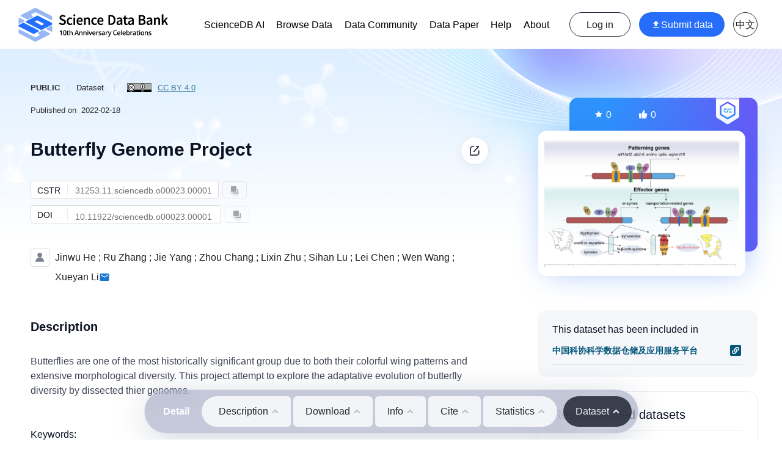

--- FILE ---
content_type: text/css; charset=UTF-8
request_url: https://www.scidb.cn/css/base/base.css
body_size: 379
content:
html,
.v-application {
    font-family: "OpenSans-Regular", "HelveticaNeue", "Helvetica Neue", Helvetica, Arial, "Lucida Grande", sans-serif !important;
    -webkit-font-smoothing: antialiased;
    -moz-osx-font-smoothing: grayscale;
    /*!*text-align: center; *! 这里需要注释不避免全局影响文字布局*/
    color: #2c3e50;
    margin: 0;
    padding: 0;
    width: 100%;
    overflow-x: auto;
    /* font-size: clamp(0.813rem, -0.329rem + 1.52vw, 1.25rem); */
}

body,
div,
h3,
ul,
li,
p {
    margin: 0;
    padding: 0;

}

ul,
li,
ol {
    list-style: none;
}

a {
    text-decoration: none;
}

.vw-layout {
    position: relative;
}

.vw-layout-1300 {
    /* width: 1300px; */
    width: 1200px;
    margin: 0 auto;
    position: relative;
    padding: 0 10px;
}

.v-but-top {
    position: fixed;
    width: 60px;
    height: 60px;
    right: 10px;
    bottom: 160px;
    background: #FFFFFF;
    border: 1px solid #EAECF1;
    box-shadow: 0px 12px 34px -6px rgba(23, 27, 49, 0.14);
    border-radius: 100%;
    display: flex;
    flex-wrap: wrap;
    align-items: center;
    text-align: center;
    justify-content: center;
    cursor: pointer;
    z-index: 999;
}

.v-but-top:hover img {
    animation: bounce-down 3s linear infinite;
}

/* @media (max-width: 750px) {
    .v-but-top {
        display: none;
    }
} */

@import './media.css';

--- FILE ---
content_type: text/css; charset=UTF-8
request_url: https://www.scidb.cn/css/base/animation.css
body_size: -181
content:
@keyframes bounce-down {
	25% {
		transform: translateY(-5%);
	}

	50%,
	100% {
		transform: translateY(0);
	}

	75% {
		transform: translateY(5%);
	}
}


@keyframes scaleDraw {
	0% {
		transform: scale(1);
	}

	50% {
		transform: scale(1.2);
	}
}

@keyframes bounce-left {
	25% {
		transform: translateY(-5%);
	}

	50%,
	100% {
		transform: translateY(0);
	}

	75% {
		transform: translateY(5%);
	}
}

@keyframes wrapper-gradient {
	0% {
		transform: translateY(-100%);
		opacity: 0;
	}

	100% {
		transform: translateY(0);
		opacity: 1;
	}
}

@keyframes wrapper-gradient-left {
	0% {
		transform: translateX(20%);
		opacity: 0;
	}

	100% {
		transform: translateX(0);
		opacity: 1;
	}
}

@keyframes tc2 {
	0% {
		transform: translateX(0);

	}

	25% {
		transform: translateY(-25px);
	}

	50% {
		transform: translateX(-50px);
	}


	75% {
		transform: translateX(50px);
	}

	100% {
		transform: translateX(0);
	}
}

@keyframes enter-x-left {
	to {
		opacity: 1;
		transform: translateX(0);
	}
}

@keyframes enter-x-right {
	to {
		opacity: 1;
		transform: translateY(0);
	}
}

@keyframes v-fade-out {
	0% {
		opacity: 0;
	}

	100% {
		opacity: 1;
	}
}

--- FILE ---
content_type: image/svg+xml
request_url: https://www.scidb.cn/img/logo/logo_en_all_white.svg
body_size: 9157
content:
<svg width="219" height="51" viewBox="0 0 219 51" fill="none" xmlns="http://www.w3.org/2000/svg">
<path d="M49.9238 34.5149C49.8372 34.9654 49.432 35.2817 48.9743 35.2593C48.7697 35.2599 48.5696 35.2006 48.3997 35.0883C48.3953 35.0995 48.3902 35.1073 48.3863 35.119L30.8314 26.2522C30.4 26.1359 30.0898 25.8308 30.0898 25.4686C30.1105 25.1562 30.3083 24.8829 30.5989 24.7655C30.5833 24.7504 30.5704 24.7309 30.5542 24.7147L37.6371 21.1372C37.6404 21.14 37.6455 21.1422 37.6488 21.145C37.8897 21.041 38.149 20.9891 38.4106 20.9913C38.732 20.9846 39.0489 21.0651 39.3277 21.2244L49.4622 26.369C49.4622 26.3779 49.4605 26.3863 49.4588 26.3947C49.7372 26.507 49.9233 26.7742 49.9333 27.0738C49.9317 27.1039 49.9283 27.1319 49.9233 27.1615C49.9289 27.1637 49.9345 27.1682 49.9406 27.1704V34.5227C49.9356 34.5205 49.9294 34.5171 49.9238 34.5149ZM49.2146 18.331C49.1073 18.331 49.0005 18.3092 48.9016 18.2673C48.8971 18.2762 48.891 18.2846 48.8871 18.2941L30.1071 8.80125C30.1306 8.83534 30.1524 8.87167 30.1703 8.90912C29.6253 8.59949 28.9575 8.59893 28.4114 8.90744C28.422 8.88676 28.4315 8.86608 28.4438 8.84708L22.875 11.7477C22.8795 11.7505 22.8834 11.755 22.8879 11.7578C22.5805 11.9366 22.4765 12.3312 22.6548 12.6386C22.7112 12.7348 22.7912 12.8141 22.8879 12.8706H22.8867L22.8946 12.8745C22.9465 12.9097 23.0024 12.9376 23.0606 12.9594L34.5403 18.7915C34.5324 18.8021 34.5263 18.8127 34.519 18.8234C34.647 18.8932 34.7269 19.0251 34.7303 19.171C34.7158 19.3957 34.5347 19.5751 34.31 19.5851L26.9589 23.2967C26.9533 23.2878 26.9466 23.2794 26.941 23.2694C26.6582 23.4342 26.3357 23.517 26.0082 23.5069C25.7304 23.5114 25.4554 23.4544 25.2017 23.3409C25.1933 23.3599 25.1827 23.3778 25.176 23.3973L3.44726 12.4229C3.29972 12.3877 3.16223 12.3178 3.04654 12.22L3.02194 12.2083C3.02306 12.2083 3.02418 12.2066 3.02642 12.2055C2.83527 12.0389 2.72405 11.798 2.72238 11.5443C2.72517 11.2431 2.87943 10.9642 3.13261 10.801C3.12646 10.7976 3.12087 10.7932 3.11528 10.7898L23.895 0.271957C24.2219 0.0880804 24.593 -0.00637282 24.9681 0.000333913C25.2961 -0.00246056 25.622 0.0685192 25.9199 0.208243C25.9199 0.203213 25.9221 0.198183 25.9221 0.193153L49.4091 12.0808C49.7075 12.1613 49.9205 12.4257 49.9333 12.7353C49.9322 12.7605 49.9294 12.7867 49.925 12.8119C49.93 12.8141 49.935 12.8169 49.9406 12.8197V17.7877C49.935 17.7877 49.9294 17.7877 49.9238 17.7866C49.8534 18.1175 49.5522 18.3477 49.2146 18.331ZM29.3068 8.39605L29.3045 8.39717C29.3062 8.39717 29.3084 8.39717 29.3112 8.39717L29.3068 8.39605ZM0.0184435 15.5784C0.104513 15.1279 0.510271 14.8099 0.967447 14.8334C1.172 14.8328 1.37209 14.8921 1.54199 15.0039C1.54646 14.9938 1.55149 14.9843 1.55485 14.9742L19.1086 23.8411C19.5401 23.9574 19.8503 24.2636 19.8503 24.628C19.829 24.9405 19.6312 25.2138 19.3406 25.3311C19.3562 25.3468 19.3685 25.3663 19.3853 25.3814L12.3024 28.9561C12.299 28.9533 12.2946 28.9522 12.2907 28.9489C12.0509 29.0528 11.7904 29.1053 11.5289 29.1031C11.2075 29.1087 10.8912 29.0265 10.6117 28.8684L0.478414 23.7249C0.479532 23.7159 0.480091 23.7064 0.481767 23.6986C0.203997 23.5851 0.0178846 23.3191 0.00782453 23.0195C0.00894232 22.9899 0.0122957 22.9609 0.0173257 22.9323C0.0117368 22.929 0.00670674 22.9251 0 22.9228V15.5717C0.00614784 15.5734 0.0122957 15.5762 0.0184435 15.5784ZM0.727122 31.7607C0.83443 31.7607 0.941179 31.7836 1.0401 31.826C1.04457 31.816 1.05072 31.8076 1.05463 31.7981L19.8324 41.2909C19.8089 41.2557 19.7871 41.2188 19.7692 41.1836C20.3142 41.4932 20.982 41.4944 21.5286 41.1847C21.5175 41.2054 21.5074 41.225 21.4962 41.2457L27.0634 38.3444C27.0589 38.3416 27.0555 38.3377 27.0511 38.3349C27.3585 38.1561 27.4624 37.7604 27.2836 37.4541C27.2277 37.3585 27.1478 37.2786 27.0511 37.2216H27.0522L27.0444 37.2166C26.9929 37.183 26.9365 37.1545 26.8784 37.1339L15.3987 31.3001C15.4065 31.2912 15.4121 31.2806 15.4193 31.2683C15.2914 31.1984 15.2114 31.0665 15.2081 30.9212C15.2226 30.6971 15.4031 30.5171 15.6289 30.5076L22.979 26.7932C22.984 26.8038 22.9913 26.8116 22.9963 26.8223C23.2791 26.6574 23.6021 26.5752 23.9285 26.5836C24.2069 26.578 24.4818 26.6367 24.735 26.7502C24.7434 26.7306 24.754 26.7133 24.7607 26.6926L46.4883 37.6693C46.6359 37.7045 46.7739 37.7744 46.8896 37.8716L46.9142 37.8833C46.9131 37.8833 46.9108 37.8867 46.9092 37.8867C47.1003 38.0527 47.2115 38.2941 47.2132 38.549C47.2104 38.8497 47.0556 39.1286 46.8041 39.2912C46.8097 39.2951 46.8153 39.299 46.8209 39.3029L26.0439 49.8202C25.7175 50.0047 25.347 50.098 24.9709 50.0913C24.6422 50.0958 24.3164 50.0253 24.0196 49.8862C24.0196 49.8906 24.0174 49.8951 24.0174 49.9001L0.532068 38.013C0.233618 37.932 0.0206791 37.6682 0.00782453 37.3591C0.00894232 37.3328 0.0117368 37.3066 0.0162079 37.2814C0.0111779 37.2797 0.00614784 37.2775 0 37.2753V32.3072C0.00558895 32.3072 0.0117368 32.3072 0.0167668 32.3078C0.0877465 31.9764 0.388991 31.745 0.727122 31.7607ZM20.6333 41.6972L20.6361 41.6956C20.6338 41.6956 20.6316 41.6956 20.6294 41.6956L20.6333 41.6972Z" fill="white"/>
<path d="M61.2903 32.1531H62.199V41.6835H61.2903V32.1531ZM59.1867 34.4244H64.0412V35.2348H59.1867V34.4244ZM61.3401 34.7326L61.9252 34.9609C61.4273 36.5702 60.4315 38.5676 59.473 39.629C59.3859 39.3893 59.1618 39.0355 59 38.8415C59.8962 37.9284 60.892 36.1479 61.3401 34.7326ZM63.2819 31.3656L63.8545 32.0618C62.7094 32.4727 60.9916 32.7809 59.5726 32.9635C59.5228 32.7695 59.3983 32.4841 59.2987 32.2901C60.7053 32.0847 62.3359 31.7537 63.2819 31.3656ZM62.1492 35.3832C62.4728 35.6913 63.6678 37.0724 63.9417 37.4148L63.3566 38.0882C63.0579 37.5403 62.087 36.1821 61.7136 35.737L62.1492 35.3832ZM68.1365 31.2058H69.0576V41.6949H68.1365V31.2058ZM63.8919 38.636L70.5139 37.6545L70.6633 38.4534L64.0288 39.4464L63.8919 38.636ZM64.9001 32.507L65.4976 32.0048C66.2444 32.4385 67.1282 33.089 67.5514 33.5684L66.9042 34.1277C66.5058 33.6483 65.6345 32.9635 64.9001 32.507ZM64.4022 35.4745L64.9872 34.9723C65.7963 35.4174 66.7797 36.1022 67.2402 36.593L66.6179 37.1637C66.1573 36.6615 65.2113 35.9424 64.4022 35.4745Z" fill="white"/>
<path d="M75.1817 35.0636H81.3432V35.8169H75.1817V35.0636ZM73.0906 37.6659H84.0941V38.4648H73.0906V37.6659ZM78.0944 36.8327H79.0529V40.6905C79.0529 41.2041 78.9035 41.4552 78.4305 41.5807C77.9824 41.7063 77.2605 41.7177 76.1277 41.7177C76.0655 41.478 75.8788 41.1242 75.7294 40.8959C76.6879 40.9187 77.5343 40.9187 77.7833 40.9073C78.0322 40.8959 78.0944 40.8388 78.0944 40.6676V36.8327ZM81.0569 35.0636H81.2934L81.4926 35.0179L82.0901 35.4402C81.2437 36.2278 79.9367 37.0153 78.7542 37.4833C78.6421 37.3349 78.3932 37.1066 78.2314 36.9811C79.277 36.5702 80.4719 35.8169 81.0569 35.2348V35.0636ZM73.3395 33.1119H83.8825V35.6571H82.9614V33.888H74.2233V35.6571H73.3395V33.1119ZM82.2395 31.2857L83.2104 31.5825C82.6876 32.2901 82.0154 33.0548 81.4926 33.557L80.7582 33.2717C81.2561 32.7352 81.8909 31.8906 82.2395 31.2857ZM74.1859 31.6852L74.9701 31.3428C75.4556 31.8221 75.9659 32.4727 76.1775 32.9293L75.3435 33.2945C75.1444 32.8608 74.6465 32.176 74.1859 31.6852ZM77.3849 31.4341L78.194 31.1602C78.6172 31.6966 79.0653 32.4385 79.2147 32.9178L78.3558 33.226C78.2065 32.7466 77.7957 31.9933 77.3849 31.4341Z" fill="white"/>
<path d="M86.5214 37.3006H92.6331V38.0197H86.5214V37.3006ZM86.5961 33.3173H92.5958V34.0135H86.5961V33.3173ZM88.8366 36.3191L89.7079 36.4903C89.1478 37.6088 88.3636 39.0013 87.791 39.9029L86.9695 39.6404C87.5296 38.773 88.3138 37.3691 88.8366 36.3191ZM90.7037 37.7229L91.5751 37.8257C91.1519 40.0513 89.8449 41.147 86.9695 41.7063C86.9073 41.478 86.7206 41.1698 86.5463 40.9986C89.1478 40.5992 90.3179 39.6633 90.7037 37.7229ZM91.4879 31.4341L92.2846 31.7537C91.9236 32.2787 91.5128 32.8494 91.1643 33.2374L90.5419 32.9521C90.8531 32.5412 91.2639 31.8792 91.4879 31.4341ZM89.1727 31.2058H90.0316V36.456H89.1727V31.2058ZM87.0566 31.7537L87.7661 31.4797C88.1147 31.9363 88.4508 32.5412 88.5752 32.9521L87.8408 33.2602C87.7288 32.8494 87.4052 32.2216 87.0566 31.7537ZM89.1852 33.6255L89.82 33.9679C89.21 34.9266 88.04 35.9424 86.9695 36.4789C86.8575 36.2848 86.6334 35.9995 86.4592 35.8283C87.4923 35.4174 88.6375 34.5043 89.1852 33.6255ZM89.932 34.025C90.3801 34.2418 91.8987 35.1207 92.2597 35.3603L91.7493 35.9881C91.3012 35.6 90.0067 34.7098 89.4839 34.3902L89.932 34.025ZM93.5418 33.3173H97.9731V34.1163H93.5418V33.3173ZM93.853 31.2058L94.799 31.3314C94.3882 33.5684 93.6538 35.6114 92.5584 36.9468C92.409 36.787 92.0232 36.5017 91.7991 36.3647C92.8572 35.1549 93.5044 33.226 93.853 31.2058ZM96.3051 33.7739L97.2511 33.8652C96.6536 37.8028 95.3342 40.2568 92.1974 41.7405C92.0979 41.5351 91.824 41.1584 91.6373 40.9758C94.5998 39.6975 95.7948 37.392 96.3051 33.7739ZM94.0397 34.025C94.5874 37.1637 95.7823 39.8573 98.0976 40.9758C97.8735 41.147 97.5748 41.478 97.4378 41.7063C94.9981 40.3937 93.8156 37.6088 93.1932 34.1505L94.0397 34.025ZM87.7164 39.4806L88.2142 38.8985C89.7079 39.4236 91.2514 40.1769 92.1477 40.8046L91.5004 41.4209C90.6415 40.7818 89.1603 40.0171 87.7164 39.4806Z" fill="white"/>
<path d="M105.081 31.708H111.217V34.6641H105.105V33.9222H110.321V32.4613H105.081V31.708ZM104.645 31.708H105.554V35.1663C105.554 37.0838 105.367 39.8687 103.998 41.7063C103.836 41.5579 103.45 41.3068 103.226 41.2269C104.52 39.4692 104.645 36.9811 104.645 35.1663V31.708ZM105.143 35.9196H111.64V36.6729H105.143V35.9196ZM106.139 40.5421H110.744V41.2497H106.139V40.5421ZM107.968 34.5728H108.865V38.4078H107.968V34.5728ZM105.74 38.0882H111.255V41.672H110.396V38.8186H106.574V41.7177H105.74V38.0882ZM100.089 37.2778C101.06 37.0267 102.541 36.6158 103.973 36.1935L104.097 36.9811C102.778 37.3805 101.396 37.7914 100.326 38.111L100.089 37.2778ZM100.239 33.5113H104.085V34.3103H100.239V33.5113ZM101.807 31.2172H102.666V40.6448C102.666 41.1128 102.554 41.341 102.243 41.478C101.956 41.615 101.471 41.6378 100.687 41.6378C100.649 41.4324 100.537 41.0785 100.413 40.8388C100.96 40.8503 101.433 40.8503 101.583 40.8503C101.732 40.8503 101.807 40.8046 101.807 40.6334V31.2172Z" fill="white"/>
<path d="M119.632 31.7194H124.598V36.7071H119.632V35.9538H123.739V32.4727H119.632V31.7194ZM119.669 33.8538H124.113V34.5728H119.669V33.8538ZM121.885 36.2848C122.407 38.4306 123.565 40.154 125.47 40.8845C125.27 41.0557 124.997 41.3981 124.86 41.6264C122.88 40.7247 121.723 38.8529 121.15 36.4218L121.885 36.2848ZM124.66 37.1066L125.258 37.7001C124.548 38.248 123.578 38.8415 122.856 39.2181L122.37 38.6703C123.067 38.2822 124.088 37.6088 124.66 37.1066ZM119.134 41.7177L119.072 40.953L119.507 40.6334L122.295 40.0171C122.283 40.2568 122.308 40.6106 122.333 40.7932C119.769 41.4438 119.383 41.5693 119.134 41.7177ZM119.134 41.7177C119.072 41.5237 118.86 41.1698 118.711 41.0101C118.91 40.9073 119.171 40.6676 119.171 40.1997V31.7194H120.092V40.8731C120.092 40.8731 119.134 41.3981 119.134 41.7177ZM115.636 31.2401L116.482 31.4683C116.009 32.7238 115.2 33.9793 114.317 34.8125C114.242 34.6299 113.993 34.1962 113.831 34.0021C114.59 33.3287 115.25 32.3129 115.636 31.2401ZM115.412 32.5184H118.462V33.3287H115.225L115.412 32.5184ZM114.79 34.55H118.287V35.3261H114.79V34.55ZM114.142 36.8783H118.561V37.6545H114.142V36.8783ZM115.798 41.6264L115.686 40.8731L116.022 40.5307L118.549 39.4122C118.574 39.629 118.636 39.9714 118.698 40.1426C116.358 41.2497 116.009 41.4324 115.798 41.6264ZM115.798 41.6264C115.736 41.4324 115.549 41.0671 115.412 40.8959C115.611 40.8046 115.885 40.6106 115.885 40.154V34.8239H116.769V40.8617C116.769 40.8617 115.798 41.3296 115.798 41.6264Z" fill="white"/>
<path d="M132.527 31.902H138.639V32.7238H132.527V31.902ZM136.162 35.3033H137.108V40.6106C137.108 41.147 136.971 41.4095 136.548 41.5465C136.125 41.672 135.415 41.6835 134.195 41.6835C134.158 41.4438 134.033 41.0899 133.897 40.8388C134.78 40.8617 135.614 40.8617 135.838 40.8503C136.087 40.8388 136.162 40.7932 136.162 40.5992V35.3033ZM131.98 35.0522H139V35.8625H131.98V35.0522ZM129.49 35.931L130.312 35.1891L130.424 35.2348V41.7405H129.49V35.931ZM130.934 33.6483L131.818 33.9565C130.847 35.406 129.378 36.8783 128.071 37.8371C127.934 37.6659 127.611 37.2892 127.411 37.1294C128.706 36.2848 130.075 34.9609 130.934 33.6483ZM130.424 31.2058L131.32 31.5368C130.486 32.5412 129.204 33.6483 128.096 34.3788C127.959 34.1962 127.71 33.8652 127.548 33.694C128.581 33.0548 129.789 32.0276 130.424 31.2058Z" fill="white"/>
<path d="M64.0427 25C63.1025 25 62.1909 24.8148 61.3077 24.4444C60.4387 24.0741 59.6695 23.5481 59 22.8667L60.453 21.1111C60.9516 21.6 61.5214 22 62.1624 22.3111C62.8034 22.6074 63.4444 22.7556 64.0854 22.7556C64.8832 22.7556 65.4886 22.5852 65.9017 22.2444C66.3148 21.9037 66.5213 21.4519 66.5213 20.8889C66.5213 20.2815 66.3148 19.8444 65.9017 19.5778C65.5028 19.3111 64.99 19.037 64.3632 18.7556L62.4402 17.8889C61.9843 17.6815 61.5356 17.4148 61.094 17.0889C60.6667 16.763 60.3105 16.3481 60.0256 15.8444C59.755 15.3407 59.6197 14.7333 59.6197 14.0222C59.6197 13.2519 59.8191 12.563 60.2179 11.9556C60.631 11.3333 61.1866 10.8444 61.8846 10.4889C62.5969 10.1185 63.4088 9.93333 64.3205 9.93333C65.1325 9.93333 65.9159 10.1037 66.6709 10.4444C67.4259 10.7704 68.074 11.2148 68.6153 11.7778L67.3547 13.4222C66.9131 13.037 66.443 12.7333 65.9444 12.5111C65.4601 12.2889 64.9188 12.1778 64.3205 12.1778C63.6652 12.1778 63.131 12.3333 62.7179 12.6444C62.3191 12.9407 62.1196 13.3556 62.1196 13.8889C62.1196 14.2593 62.2194 14.5704 62.4188 14.8222C62.6325 15.0593 62.9102 15.2667 63.2521 15.4444C63.594 15.6074 63.9572 15.7704 64.3419 15.9333L66.2436 16.7556C67.0698 17.1259 67.7464 17.6148 68.2735 18.2222C68.8005 18.8148 69.0641 19.637 69.0641 20.6889C69.0641 21.4741 68.8646 22.1926 68.4658 22.8444C68.0669 23.4963 67.49 24.0222 66.735 24.4222C65.9943 24.8074 65.0968 25 64.0427 25Z" fill="white"/>
<path d="M75.3444 25C74.39 25 73.5282 24.7778 72.759 24.3333C72.004 23.8741 71.3986 23.2222 70.9427 22.3778C70.5011 21.5185 70.2803 20.4889 70.2803 19.2889C70.2803 18.0741 70.5225 17.0444 71.0068 16.2C71.4912 15.3407 72.1322 14.6889 72.9299 14.2444C73.7419 13.7852 74.6108 13.5556 75.5367 13.5556C76.2062 13.5556 76.7903 13.6741 77.2889 13.9111C77.7874 14.1481 78.229 14.437 78.6136 14.7778L77.4171 16.4444C77.1464 16.1926 76.8686 16 76.5837 15.8667C76.2988 15.7185 75.9926 15.6444 75.6649 15.6444C74.8245 15.6444 74.1336 15.9778 73.5923 16.6444C73.0652 17.3111 72.8017 18.1926 72.8017 19.2889C72.8017 20.3704 73.0581 21.2444 73.5709 21.9111C74.098 22.5778 74.7746 22.9111 75.6008 22.9111C76.0139 22.9111 76.3985 22.8222 76.7547 22.6444C77.125 22.4519 77.4598 22.2296 77.7589 21.9778L78.7632 23.6667C78.2789 24.1111 77.7376 24.4444 77.1393 24.6667C76.541 24.8889 75.9427 25 75.3444 25Z" fill="white"/>
<path d="M80.4067 24.7333V13.8222H82.8639V24.7333H80.4067ZM81.646 11.9111C81.2044 11.9111 80.8483 11.7778 80.5776 11.5111C80.3069 11.2444 80.1716 10.8889 80.1716 10.4444C80.1716 10.0148 80.3069 9.66667 80.5776 9.4C80.8483 9.13333 81.2044 9 81.646 9C82.0876 9 82.4437 9.13333 82.7143 9.4C82.985 9.66667 83.1203 10.0148 83.1203 10.4444C83.1203 10.8889 82.985 11.2444 82.7143 11.5111C82.4437 11.7778 82.0876 11.9111 81.646 11.9111Z" fill="white"/>
<path d="M90.0587 25C89.0901 25 88.214 24.7778 87.4305 24.3333C86.6471 23.8741 86.0274 23.2222 85.5716 22.3778C85.1157 21.5185 84.8878 20.4889 84.8878 19.2889C84.8878 18.1037 85.1157 17.0815 85.5716 16.2222C86.0417 15.363 86.6471 14.7037 87.3878 14.2444C88.1285 13.7852 88.9049 13.5556 89.7168 13.5556C90.6713 13.5556 91.469 13.7778 92.11 14.2222C92.751 14.6519 93.2354 15.2593 93.563 16.0444C93.8906 16.8148 94.0544 17.7111 94.0544 18.7333C94.0544 19.2667 94.0188 19.6815 93.9476 19.9778H87.281C87.3949 20.9407 87.7297 21.6889 88.2852 22.2222C88.8408 22.7556 89.5388 23.0222 90.3792 23.0222C90.8351 23.0222 91.2553 22.9556 91.6399 22.8222C92.0388 22.6741 92.4305 22.4741 92.8151 22.2222L93.6485 23.8222C93.1499 24.163 92.5943 24.4444 91.9818 24.6667C91.3693 24.8889 90.7282 25 90.0587 25ZM87.2596 18.2444H91.9177C91.9177 17.4 91.7396 16.7407 91.3835 16.2667C91.0274 15.7778 90.4932 15.5333 89.781 15.5333C89.1684 15.5333 88.62 15.7704 88.1357 16.2444C87.6656 16.7037 87.3736 17.3704 87.2596 18.2444Z" fill="white"/>
<path d="M95.974 24.7333V13.8222H98.0039L98.1749 15.2889H98.2603C98.7304 14.8148 99.2432 14.4074 99.7988 14.0667C100.354 13.7259 100.988 13.5556 101.7 13.5556C102.826 13.5556 103.645 13.9333 104.158 14.6889C104.671 15.4444 104.927 16.5111 104.927 17.8889V24.7333H102.47V18.2222C102.47 17.3185 102.341 16.6815 102.085 16.3111C101.829 15.9407 101.408 15.7556 100.824 15.7556C100.369 15.7556 99.9626 15.8741 99.6065 16.1111C99.2646 16.3333 98.8729 16.6667 98.4313 17.1111V24.7333H95.974Z" fill="white"/>
<path d="M111.884 25C110.929 25 110.067 24.7778 109.298 24.3333C108.543 23.8741 107.938 23.2222 107.482 22.3778C107.04 21.5185 106.819 20.4889 106.819 19.2889C106.819 18.0741 107.062 17.0444 107.546 16.2C108.03 15.3407 108.671 14.6889 109.469 14.2444C110.281 13.7852 111.15 13.5556 112.076 13.5556C112.745 13.5556 113.329 13.6741 113.828 13.9111C114.327 14.1481 114.768 14.437 115.153 14.7778L113.956 16.4444C113.686 16.1926 113.408 16 113.123 15.8667C112.838 15.7185 112.532 15.6444 112.204 15.6444C111.364 15.6444 110.673 15.9778 110.131 16.6444C109.604 17.3111 109.341 18.1926 109.341 19.2889C109.341 20.3704 109.597 21.2444 110.11 21.9111C110.637 22.5778 111.314 22.9111 112.14 22.9111C112.553 22.9111 112.938 22.8222 113.294 22.6444C113.664 22.4519 113.999 22.2296 114.298 21.9778L115.302 23.6667C114.818 24.1111 114.277 24.4444 113.678 24.6667C113.08 24.8889 112.482 25 111.884 25Z" fill="white"/>
<path d="M120.911 25C119.943 25 119.067 24.7778 118.283 24.3333C117.5 23.8741 116.88 23.2222 116.424 22.3778C115.968 21.5185 115.74 20.4889 115.74 19.2889C115.74 18.1037 115.968 17.0815 116.424 16.2222C116.894 15.363 117.5 14.7037 118.24 14.2444C118.981 13.7852 119.757 13.5556 120.569 13.5556C121.524 13.5556 122.322 13.7778 122.963 14.2222C123.604 14.6519 124.088 15.2593 124.416 16.0444C124.743 16.8148 124.907 17.7111 124.907 18.7333C124.907 19.2667 124.871 19.6815 124.8 19.9778H118.134C118.247 20.9407 118.582 21.6889 119.138 22.2222C119.693 22.7556 120.391 23.0222 121.232 23.0222C121.688 23.0222 122.108 22.9556 122.492 22.8222C122.891 22.6741 123.283 22.4741 123.668 22.2222L124.501 23.8222C124.002 24.163 123.447 24.4444 122.834 24.6667C122.222 24.8889 121.581 25 120.911 25ZM118.112 18.2444H122.77C122.77 17.4 122.592 16.7407 122.236 16.2667C121.88 15.7778 121.346 15.5333 120.634 15.5333C120.021 15.5333 119.473 15.7704 118.988 16.2444C118.518 16.7037 118.226 17.3704 118.112 18.2444Z" fill="white"/>
<path d="M130.891 24.7333V10.2H134.63C136.767 10.2 138.433 10.8 139.63 12C140.826 13.2 141.425 15 141.425 17.4C141.425 19.8148 140.834 21.6444 139.651 22.8889C138.469 24.1185 136.838 24.7333 134.758 24.7333H130.891ZM133.369 22.6444H134.459C135.869 22.6444 136.959 22.2222 137.728 21.3778C138.497 20.5185 138.882 19.1926 138.882 17.4C138.882 15.6222 138.497 14.3259 137.728 13.5111C136.959 12.6963 135.869 12.2889 134.459 12.2889H133.369V22.6444Z" fill="white"/>
<path d="M146.147 25C145.235 25 144.487 24.7037 143.903 24.1111C143.334 23.5185 143.049 22.7481 143.049 21.8C143.049 20.6296 143.54 19.7259 144.523 19.0889C145.506 18.437 147.073 17.9926 149.224 17.7556C149.21 17.1778 149.06 16.6815 148.775 16.2667C148.504 15.837 148.013 15.6222 147.301 15.6222C146.788 15.6222 146.282 15.7259 145.784 15.9333C145.299 16.1407 144.822 16.3926 144.352 16.6889L143.455 14.9778C144.039 14.5926 144.694 14.2593 145.42 13.9778C146.161 13.6963 146.945 13.5556 147.771 13.5556C149.081 13.5556 150.057 13.963 150.698 14.7778C151.353 15.5778 151.681 16.7407 151.681 18.2667V24.7333H149.651L149.48 23.5333H149.395C148.925 23.9481 148.419 24.2963 147.878 24.5778C147.351 24.8593 146.774 25 146.147 25ZM146.937 23C147.365 23 147.749 22.8963 148.091 22.6889C148.447 22.4667 148.825 22.1704 149.224 21.8V19.3556C147.799 19.5481 146.809 19.837 146.254 20.2222C145.698 20.5926 145.42 21.0519 145.42 21.6C145.42 22.0889 145.563 22.4444 145.848 22.6667C146.133 22.8889 146.496 23 146.937 23Z" fill="white"/>
<path d="M157.557 25C156.346 25 155.484 24.637 154.972 23.9111C154.473 23.1704 154.224 22.2148 154.224 21.0444V15.8444H152.728V13.9333L154.352 13.8222L154.651 10.8444H156.702V13.8222H159.373V15.8444H156.702V21.0444C156.702 22.3185 157.194 22.9556 158.177 22.9556C158.362 22.9556 158.554 22.9333 158.754 22.8889C158.953 22.8296 159.124 22.7704 159.266 22.7111L159.694 24.6C159.409 24.7037 159.081 24.7926 158.711 24.8667C158.355 24.9556 157.97 25 157.557 25Z" fill="white"/>
<path d="M163.237 25C162.326 25 161.578 24.7037 160.994 24.1111C160.424 23.5185 160.139 22.7481 160.139 21.8C160.139 20.6296 160.631 19.7259 161.614 19.0889C162.596 18.437 164.163 17.9926 166.314 17.7556C166.3 17.1778 166.151 16.6815 165.866 16.2667C165.595 15.837 165.104 15.6222 164.391 15.6222C163.879 15.6222 163.373 15.7259 162.874 15.9333C162.39 16.1407 161.913 16.3926 161.443 16.6889L160.545 14.9778C161.129 14.5926 161.785 14.2593 162.511 13.9778C163.252 13.6963 164.035 13.5556 164.861 13.5556C166.172 13.5556 167.148 13.963 167.789 14.7778C168.444 15.5778 168.772 16.7407 168.772 18.2667V24.7333H166.742L166.571 23.5333H166.485C166.015 23.9481 165.51 24.2963 164.968 24.5778C164.441 24.8593 163.864 25 163.237 25ZM164.028 23C164.455 23 164.84 22.8963 165.182 22.6889C165.538 22.4667 165.916 22.1704 166.314 21.8V19.3556C164.89 19.5481 163.9 19.837 163.344 20.2222C162.789 20.5926 162.511 21.0519 162.511 21.6C162.511 22.0889 162.653 22.4444 162.938 22.6667C163.223 22.8889 163.587 23 164.028 23Z" fill="white"/>
<path d="M175.349 24.7333V10.2H179.815C180.783 10.2 181.638 10.3111 182.379 10.5333C183.134 10.7556 183.725 11.1333 184.152 11.6667C184.594 12.1852 184.815 12.8889 184.815 13.7778C184.815 14.4593 184.644 15.1037 184.302 15.7111C183.96 16.3037 183.483 16.7111 182.87 16.9333V17.0222C183.64 17.2 184.273 17.5778 184.772 18.1556C185.285 18.7185 185.541 19.4889 185.541 20.4667C185.541 21.4296 185.306 22.2296 184.836 22.8667C184.38 23.5037 183.746 23.9778 182.934 24.2889C182.122 24.5852 181.204 24.7333 180.178 24.7333H175.349ZM177.828 16.2H179.601C180.57 16.2 181.275 16.0148 181.716 15.6444C182.158 15.2741 182.379 14.7778 182.379 14.1556C182.379 13.4444 182.151 12.9407 181.695 12.6444C181.239 12.3481 180.556 12.2 179.644 12.2H177.828V16.2ZM177.828 22.7333H179.922C180.947 22.7333 181.738 22.5407 182.293 22.1556C182.849 21.7556 183.127 21.1481 183.127 20.3333C183.127 19.563 182.856 19.0074 182.315 18.6667C181.773 18.3111 180.976 18.1333 179.922 18.1333H177.828V22.7333Z" fill="white"/>
<path d="M190 25C189.089 25 188.341 24.7037 187.757 24.1111C187.187 23.5185 186.902 22.7481 186.902 21.8C186.902 20.6296 187.393 19.7259 188.376 19.0889C189.359 18.437 190.926 17.9926 193.077 17.7556C193.063 17.1778 192.913 16.6815 192.628 16.2667C192.358 15.837 191.866 15.6222 191.154 15.6222C190.641 15.6222 190.136 15.7259 189.637 15.9333C189.153 16.1407 188.675 16.3926 188.205 16.6889L187.308 14.9778C187.892 14.5926 188.547 14.2593 189.274 13.9778C190.014 13.6963 190.798 13.5556 191.624 13.5556C192.935 13.5556 193.91 13.963 194.551 14.7778C195.207 15.5778 195.534 16.7407 195.534 18.2667V24.7333H193.504L193.334 23.5333H193.248C192.778 23.9481 192.272 24.2963 191.731 24.5778C191.204 24.8593 190.627 25 190 25ZM190.791 23C191.218 23 191.603 22.8963 191.945 22.6889C192.301 22.4667 192.678 22.1704 193.077 21.8V19.3556C191.653 19.5481 190.663 19.837 190.107 20.2222C189.551 20.5926 189.274 21.0519 189.274 21.6C189.274 22.0889 189.416 22.4444 189.701 22.6667C189.986 22.8889 190.349 23 190.791 23Z" fill="white"/>
<path d="M198.048 24.7333V13.8222H200.078L200.249 15.2889H200.334C200.804 14.8148 201.317 14.4074 201.872 14.0667C202.428 13.7259 203.062 13.5556 203.774 13.5556C204.9 13.5556 205.719 13.9333 206.231 14.6889C206.744 15.4444 207.001 16.5111 207.001 17.8889V24.7333H204.543V18.2222C204.543 17.3185 204.415 16.6815 204.159 16.3111C203.902 15.9407 203.482 15.7556 202.898 15.7556C202.442 15.7556 202.036 15.8741 201.68 16.1111C201.338 16.3333 200.947 16.6667 200.505 17.1111V24.7333H198.048Z" fill="white"/>
<path d="M209.577 24.7333V9.04444H211.991V18.8444H212.056L215.944 13.8222H218.637L215.047 18.2667L219 24.7333H216.329L213.637 20L211.991 21.9556V24.7333H209.577Z" fill="white"/>
</svg>


--- FILE ---
content_type: image/svg+xml
request_url: https://www.scidb.cn/img/logo/logo_white_en_2.svg
body_size: 13338
content:
<svg width="225" height="51" viewBox="0 0 225 51" fill="none" xmlns="http://www.w3.org/2000/svg">
<g id="logo">
<g id="logo_icon">
<path id="Union" fill-rule="evenodd" clip-rule="evenodd" d="M20.857 11.5832C20.1281 11.2119 20.1281 10.1706 20.857 9.7992L26.373 6.98865C26.6585 6.84316 26.9965 6.84317 27.282 6.98865L50.119 18.6246C50.7851 18.964 51.5746 18.4802 51.5746 17.7326V13.5754C51.5746 13.1989 51.3634 12.8543 51.028 12.6834L33.1135 3.55553C33.113 3.55526 33.113 3.55448 33.1135 3.55421C33.1141 3.55393 33.1141 3.55316 33.1135 3.55289L26.9538 0.414383C26.6683 0.268896 26.3304 0.268895 26.0448 0.414383L12.4906 7.32034L5.08958 11.0911C4.36076 11.4624 4.36076 12.5037 5.08959 12.8751L14.578 17.7096C14.8635 17.8551 15.2014 17.8551 15.487 17.7096L22.4332 14.1704C23.162 13.799 23.162 12.7577 22.4332 12.3863L20.857 11.5832ZM32.8177 47.7087L26.9876 50.6794C26.7021 50.8249 26.3641 50.8249 26.0786 50.6794L2.06518 38.444C1.72975 38.2731 1.51855 37.9285 1.51855 37.552V33.3948C1.51855 32.6472 2.30811 32.1634 2.97418 32.5028L25.7802 44.123C26.0658 44.2685 26.4037 44.2685 26.6892 44.123L32.1212 41.3552C32.8501 40.9839 32.8501 39.9426 32.1212 39.5712L30.6178 38.8052C29.8889 38.4338 29.8889 37.3925 30.6178 37.0212L37.564 33.4819C37.8496 33.3364 38.1875 33.3364 38.473 33.4819L43.0223 35.7998C43.0229 35.8002 43.0237 35.8002 43.0243 35.7998C43.025 35.7995 43.0258 35.7995 43.0264 35.7998L47.8577 38.2615C48.5865 38.6328 48.5865 39.6741 47.8577 40.0455L32.8177 47.7087ZM9.64369 20.5767C10.3725 20.2053 10.3725 19.164 9.64369 18.7927L2.97418 15.3944C2.30811 15.055 1.51855 15.5389 1.51855 16.2864V23.5346C1.51855 23.807 1.67137 24.0563 1.91407 24.18C2.12067 24.2853 2.36519 24.2853 2.57179 24.18L9.64369 20.5767ZM43.1906 30.5044C42.4618 30.8758 42.4618 31.9171 43.1906 32.2885L50.1184 35.8183C50.7845 36.1577 51.574 35.6738 51.574 34.9263V27.8364C51.574 27.4669 51.3667 27.1286 51.0375 26.9609C50.7572 26.8181 50.4255 26.8181 50.1453 26.9609L43.1906 30.5044Z" fill="#96B7F4"/>
<path id="Union_2" fill-rule="evenodd" clip-rule="evenodd" d="M29.9766 11.9719C29.6911 11.8264 29.3532 11.8264 29.0676 11.9719L12.8004 20.2606C12.0715 20.6319 12.0715 21.6732 12.8004 22.0446L34.853 33.2811C35.1386 33.4266 35.4765 33.4266 35.762 33.2811L50.8631 25.5866C51.1986 25.4157 51.4098 25.0711 51.4098 24.6946V23.5062C51.4098 23.1297 51.1986 22.7851 50.8631 22.6142L29.9766 11.9719ZM38.3057 23.5519C39.0346 23.9232 39.0346 24.9645 38.3057 25.3359L36.432 26.2906C36.1465 26.4361 35.8085 26.4361 35.523 26.2906L26.6477 21.7684C25.9188 21.397 25.9188 20.3557 26.6477 19.9843L28.5214 19.0296C28.8069 18.8841 29.1449 18.8841 29.4304 19.0296L38.3057 23.5519ZM8.14723 22.6315C8.43276 22.486 8.77068 22.486 9.05622 22.6315L31.1089 33.868C31.8378 34.2393 31.8378 35.2806 31.1089 35.652L24.371 39.0852C24.0855 39.2307 23.7475 39.2307 23.462 39.0852L1.90013 28.0988C1.56471 27.9279 1.35352 27.5832 1.35352 27.2068V26.7066C1.35352 26.3301 1.56471 25.9855 1.90013 25.8146L8.14723 22.6315Z" fill="#236FFF"/>
</g>
<g id="Frame 4">
<g id="Frame 8">
<g id="Frame 5">
<path id="Vector" d="M66.9014 26.0045C65.9601 26.0045 65.0475 25.8191 64.1633 25.4483C63.2933 25.0776 62.5233 24.551 61.853 23.8688L63.3077 22.1112C63.8068 22.6007 64.3772 23.0011 65.019 23.3126C65.6607 23.6092 66.3024 23.7576 66.9441 23.7576C67.7428 23.7576 68.3489 23.587 68.7625 23.2458C69.176 22.9047 69.3827 22.4524 69.3827 21.8888C69.3827 21.2807 69.176 20.8431 68.7625 20.5762C68.3631 20.3092 67.8497 20.0348 67.2222 19.7531L65.2971 18.8854C64.8407 18.6778 64.3915 18.4108 63.9494 18.0845C63.5216 17.7583 63.165 17.3429 62.8798 16.8387C62.6089 16.3344 62.4734 15.7263 62.4734 15.0144C62.4734 14.2433 62.673 13.5536 63.0723 12.9455C63.4859 12.3225 64.0421 11.8331 64.7409 11.4772C65.454 11.1064 66.2668 10.921 67.1795 10.921C67.9924 10.921 68.7767 11.0915 69.5325 11.4326C70.2884 11.759 70.9372 12.2039 71.4791 12.7675L70.2171 14.4137C69.775 14.0281 69.3043 13.7241 68.8052 13.5016C68.3204 13.2792 67.7785 13.168 67.1795 13.168C66.5234 13.168 65.9886 13.3236 65.5751 13.6351C65.1758 13.9317 64.9761 14.3471 64.9761 14.881C64.9761 15.2518 65.076 15.5632 65.2757 15.8153C65.4896 16.0527 65.7676 16.2603 66.1099 16.4382C66.4522 16.6014 66.8158 16.7646 67.2009 16.9277L69.1047 17.7509C69.9319 18.1216 70.6092 18.611 71.1369 19.2191C71.6645 19.8124 71.9284 20.6355 71.9284 21.6886C71.9284 22.4747 71.7287 23.194 71.3294 23.8465C70.9301 24.4991 70.3525 25.0256 69.5967 25.4261C68.8552 25.8117 67.9566 26.0045 66.9014 26.0045Z" fill="black"/>
<path id="Vector_2" d="M78.2158 26.0044C77.2603 26.0044 76.3975 25.782 75.6275 25.337C74.8716 24.8773 74.2656 24.2246 73.8091 23.3793C73.3671 22.519 73.146 21.4883 73.146 20.2869C73.146 19.0708 73.3885 18.0399 73.8733 17.1946C74.3583 16.3343 75 15.6818 75.7986 15.2368C76.6115 14.7771 77.4813 14.5472 78.4083 14.5472C79.0785 14.5472 79.6633 14.6658 80.1624 14.9031C80.6615 15.1404 81.1036 15.4296 81.4886 15.7708L80.2908 17.4392C80.0198 17.1872 79.7417 16.9943 79.4565 16.8609C79.1712 16.7125 78.8647 16.6383 78.5366 16.6383C77.6953 16.6383 77.0036 16.9721 76.4617 17.6395C75.934 18.3069 75.6702 19.1894 75.6702 20.2869C75.6702 21.3696 75.9269 22.2446 76.4403 22.9121C76.968 23.5795 77.6453 23.9132 78.4725 23.9132C78.886 23.9132 79.271 23.8242 79.6276 23.6462C79.9984 23.4535 80.3335 23.2309 80.633 22.9788L81.6384 24.6696C81.1535 25.1145 80.6116 25.4482 80.0127 25.6707C79.4137 25.8932 78.8147 26.0044 78.2158 26.0044Z" fill="black"/>
<path id="Vector_3" d="M83.2837 25.7375V14.8142H85.7437V25.7375H83.2837ZM84.5244 12.9009C84.0823 12.9009 83.7258 12.7675 83.4548 12.5005C83.1838 12.2335 83.0483 11.8776 83.0483 11.4326C83.0483 11.0025 83.1838 10.654 83.4548 10.387C83.7258 10.1201 84.0823 9.98657 84.5244 9.98657C84.9665 9.98657 85.323 10.1201 85.5939 10.387C85.8649 10.654 86.0003 11.0025 86.0003 11.4326C86.0003 11.8776 85.8649 12.2335 85.5939 12.5005C85.323 12.7675 84.9665 12.9009 84.5244 12.9009Z" fill="black"/>
<path id="Vector_4" d="M92.9462 26.0044C91.9765 26.0044 91.0994 25.782 90.3151 25.337C89.5308 24.8773 88.9104 24.2246 88.4541 23.3793C87.9977 22.519 87.7695 21.4883 87.7695 20.2869C87.7695 19.1004 87.9977 18.0771 88.4541 17.2168C88.9247 16.3566 89.5308 15.6966 90.2723 15.2368C91.0139 14.7771 91.7911 14.5472 92.6039 14.5472C93.5595 14.5472 94.3581 14.7697 94.9998 15.2146C95.6415 15.6447 96.1265 16.2528 96.4544 17.0388C96.7824 17.8101 96.9464 18.7074 96.9464 19.7307C96.9464 20.2647 96.9107 20.68 96.8395 20.9766H90.1654C90.2794 21.9406 90.6146 22.6896 91.1707 23.2235C91.727 23.7575 92.4257 24.0244 93.2671 24.0244C93.7235 24.0244 94.1442 23.9577 94.5292 23.8242C94.9285 23.6759 95.3207 23.4757 95.7057 23.2235L96.54 24.8253C96.0409 25.1665 95.4846 25.4482 94.8715 25.6707C94.2583 25.8932 93.6165 26.0044 92.9462 26.0044ZM90.144 19.2413H94.8073C94.8073 18.3959 94.629 17.7359 94.2725 17.2613C93.916 16.7719 93.3812 16.5271 92.6682 16.5271C92.0549 16.5271 91.5059 16.7645 91.0211 17.239C90.5504 17.6988 90.2581 18.3663 90.144 19.2413Z" fill="black"/>
<path id="Vector_5" d="M98.8687 25.7374V14.8141H100.901L101.072 16.2824H101.158C101.628 15.8078 102.142 15.4 102.698 15.0589C103.254 14.7177 103.888 14.5472 104.601 14.5472C105.728 14.5472 106.548 14.9253 107.062 15.6818C107.575 16.4381 107.832 17.506 107.832 18.8854V25.7374H105.372V19.219C105.372 18.3143 105.243 17.6766 104.986 17.3058C104.73 16.935 104.309 16.7497 103.724 16.7497C103.269 16.7497 102.862 16.8683 102.505 17.1056C102.163 17.328 101.771 17.6618 101.329 18.1067V25.7374H98.8687Z" fill="black"/>
<path id="Vector_6" d="M114.796 26.0044C113.84 26.0044 112.977 25.782 112.207 25.337C111.451 24.8773 110.845 24.2246 110.389 23.3793C109.946 22.519 109.725 21.4883 109.725 20.2869C109.725 19.0708 109.968 18.0399 110.453 17.1946C110.937 16.3343 111.579 15.6818 112.378 15.2368C113.191 14.7771 114.061 14.5472 114.988 14.5472C115.658 14.5472 116.242 14.6658 116.742 14.9031C117.241 15.1404 117.683 15.4296 118.068 15.7708L116.87 17.4392C116.6 17.1872 116.321 16.9943 116.036 16.8609C115.751 16.7125 115.444 16.6383 115.116 16.6383C114.275 16.6383 113.583 16.9721 113.041 17.6395C112.513 18.3069 112.25 19.1894 112.25 20.2869C112.25 21.3696 112.506 22.2446 113.02 22.9121C113.547 23.5795 114.225 23.9132 115.052 23.9132C115.466 23.9132 115.851 23.8242 116.207 23.6462C116.578 23.4535 116.913 23.2309 117.212 22.9788L118.218 24.6696C117.733 25.1145 117.191 25.4482 116.592 25.6707C115.993 25.8932 115.394 26.0044 114.796 26.0044Z" fill="black"/>
<path id="Vector_7" d="M123.834 26.0044C122.864 26.0044 121.987 25.782 121.203 25.337C120.419 24.8773 119.798 24.2246 119.342 23.3793C118.885 22.519 118.657 21.4883 118.657 20.2869C118.657 19.1004 118.885 18.0771 119.342 17.2168C119.812 16.3566 120.419 15.6966 121.16 15.2368C121.901 14.7771 122.678 14.5472 123.491 14.5472C124.447 14.5472 125.246 14.7697 125.888 15.2146C126.53 15.6447 127.014 16.2528 127.342 17.0388C127.67 17.8101 127.834 18.7074 127.834 19.7307C127.834 20.2647 127.798 20.68 127.727 20.9766H121.053C121.167 21.9406 121.502 22.6896 122.059 23.2235C122.614 23.7575 123.313 24.0244 124.155 24.0244C124.611 24.0244 125.032 23.9577 125.416 23.8242C125.816 23.6759 126.208 23.4757 126.594 23.2235L127.428 24.8253C126.928 25.1665 126.372 25.4482 125.759 25.6707C125.146 25.8932 124.504 26.0044 123.834 26.0044ZM121.031 19.2413H125.695C125.695 18.3959 125.516 17.7359 125.16 17.2613C124.804 16.7719 124.269 16.5271 123.556 16.5271C122.943 16.5271 122.394 16.7645 121.908 17.239C121.438 17.6988 121.146 18.3663 121.031 19.2413Z" fill="black"/>
</g>
<g id="Frame 6">
<path id="Vector_8" d="M135.122 25.7375V11.1879H138.865C141.005 11.1879 142.673 11.7886 143.871 12.9899C145.068 14.1913 145.668 15.9933 145.668 18.396C145.668 20.8135 145.076 22.6451 143.892 23.891C142.709 25.122 141.076 25.7375 138.993 25.7375H135.122ZM137.603 23.6462H138.694C140.106 23.6462 141.197 23.2236 141.967 22.3782C142.737 21.518 143.122 20.1906 143.122 18.396C143.122 16.6162 142.737 15.3184 141.967 14.5027C141.197 13.687 140.106 13.2792 138.694 13.2792H137.603V23.6462Z" fill="black"/>
<path id="Vector_9" d="M150.396 26.0045C149.483 26.0045 148.734 25.7078 148.149 25.1146C147.58 24.5213 147.294 23.7501 147.294 22.8009C147.294 21.6292 147.786 20.7245 148.77 20.0868C149.754 19.4341 151.323 18.9892 153.476 18.752C153.462 18.1735 153.312 17.6767 153.027 17.2614C152.756 16.8312 152.264 16.6162 151.551 16.6162C151.038 16.6162 150.531 16.72 150.032 16.9276C149.547 17.1353 149.069 17.3874 148.599 17.6841L147.701 15.9711C148.286 15.5854 148.941 15.2518 149.668 14.9699C150.41 14.6881 151.195 14.5473 152.022 14.5473C153.333 14.5473 154.31 14.9551 154.952 15.7708C155.608 16.5717 155.936 17.7359 155.936 19.2636V25.7375H153.904L153.733 24.5361H153.648C153.177 24.9514 152.67 25.3 152.129 25.5818C151.601 25.8636 151.024 26.0045 150.396 26.0045ZM151.187 24.0022C151.615 24.0022 152 23.8984 152.342 23.6908C152.698 23.4683 153.077 23.1717 153.476 22.8009V20.3538C152.05 20.5465 151.059 20.8357 150.503 21.2213C149.946 21.5921 149.668 22.052 149.668 22.6007C149.668 23.0901 149.811 23.446 150.097 23.6686C150.382 23.891 150.745 24.0022 151.187 24.0022Z" fill="black"/>
<path id="Vector_10" d="M161.818 26.0045C160.605 26.0045 159.742 25.6411 159.23 24.9144C158.73 24.1729 158.481 23.2162 158.481 22.0445V16.8387H156.983V14.9254L158.609 14.8142L158.909 11.8331H160.962V14.8142H163.636V16.8387H160.962V22.0445C160.962 23.32 161.454 23.9578 162.438 23.9578C162.624 23.9578 162.816 23.9355 163.016 23.891C163.215 23.8317 163.387 23.7724 163.529 23.713L163.957 25.6041C163.672 25.7079 163.344 25.7969 162.973 25.8711C162.617 25.9601 162.231 26.0045 161.818 26.0045Z" fill="black"/>
<path id="Vector_11" d="M167.505 26.0045C166.593 26.0045 165.844 25.7078 165.259 25.1146C164.689 24.5213 164.403 23.7501 164.403 22.8009C164.403 21.6292 164.896 20.7245 165.88 20.0868C166.863 19.4341 168.432 18.9892 170.585 18.752C170.571 18.1735 170.422 17.6767 170.137 17.2614C169.865 16.8312 169.374 16.6162 168.66 16.6162C168.148 16.6162 167.641 16.72 167.141 16.9276C166.657 17.1353 166.179 17.3874 165.709 17.6841L164.81 15.9711C165.394 15.5854 166.051 15.2518 166.778 14.9699C167.52 14.6881 168.304 14.5473 169.131 14.5473C170.443 14.5473 171.42 14.9551 172.062 15.7708C172.718 16.5717 173.046 17.7359 173.046 19.2636V25.7375H171.014L170.843 24.5361H170.756C170.286 24.9514 169.78 25.3 169.238 25.5818C168.71 25.8636 168.132 26.0045 167.505 26.0045ZM168.297 24.0022C168.724 24.0022 169.11 23.8984 169.452 23.6908C169.808 23.4683 170.187 23.1717 170.585 22.8009V20.3538C169.16 20.5465 168.169 20.8357 167.612 21.2213C167.056 21.5921 166.778 22.052 166.778 22.6007C166.778 23.0901 166.92 23.446 167.205 23.6686C167.491 23.891 167.855 24.0022 168.297 24.0022Z" fill="black"/>
</g>
<g id="Frame 7">
<path id="Vector_12" d="M180.334 25.7375V11.188H184.805C185.775 11.188 186.631 11.2992 187.372 11.5216C188.128 11.7442 188.72 12.1223 189.147 12.6563C189.59 13.1754 189.811 13.8799 189.811 14.7698C189.811 15.452 189.64 16.0971 189.297 16.7052C188.955 17.2985 188.478 17.7063 187.864 17.9288V18.0178C188.635 18.1958 189.268 18.574 189.768 19.1525C190.282 19.716 190.538 20.4872 190.538 21.4661C190.538 22.4301 190.303 23.231 189.832 23.8688C189.376 24.5065 188.741 24.9812 187.928 25.2926C187.115 25.5892 186.196 25.7375 185.169 25.7375H180.334ZM182.816 17.1947H184.591C185.561 17.1947 186.267 17.0093 186.709 16.6384C187.151 16.2677 187.372 15.7709 187.372 15.148C187.372 14.436 187.144 13.9317 186.688 13.6351C186.231 13.3385 185.547 13.1902 184.634 13.1902H182.816V17.1947ZM182.816 23.7353H184.913C185.939 23.7353 186.731 23.5425 187.286 23.1569C187.843 22.7565 188.121 22.1483 188.121 21.3326C188.121 20.5614 187.85 20.0052 187.308 19.6641C186.766 19.3081 185.968 19.1301 184.913 19.1301H182.816V23.7353Z" fill="black"/>
<path id="Vector_13" d="M195.002 26.0045C194.09 26.0045 193.341 25.7079 192.757 25.1146C192.186 24.5213 191.901 23.7501 191.901 22.8009C191.901 21.6292 192.392 20.7245 193.377 20.0868C194.361 19.4341 195.929 18.9892 198.083 18.752C198.069 18.1735 197.919 17.6767 197.633 17.2614C197.363 16.8312 196.87 16.6162 196.158 16.6162C195.644 16.6162 195.138 16.72 194.639 16.9276C194.154 17.1353 193.676 17.3875 193.205 17.6841L192.307 15.9711C192.892 15.5854 193.548 15.2518 194.276 14.97C195.016 14.6881 195.801 14.5473 196.628 14.5473C197.941 14.5473 198.917 14.9551 199.558 15.7709C200.215 16.5717 200.543 17.736 200.543 19.2637V25.7375H198.51L198.34 24.5361H198.254C197.783 24.9514 197.277 25.3 196.735 25.5818C196.208 25.8636 195.63 26.0045 195.002 26.0045ZM195.794 24.0023C196.222 24.0023 196.607 23.8984 196.95 23.6908C197.306 23.4684 197.683 23.1717 198.083 22.8009V20.3538C196.657 20.5465 195.666 20.8357 195.109 21.2213C194.553 21.5922 194.276 22.052 194.276 22.6007C194.276 23.0901 194.418 23.446 194.703 23.6686C194.988 23.891 195.352 24.0023 195.794 24.0023Z" fill="black"/>
<path id="Vector_14" d="M203.059 25.7375V14.8142H205.091L205.262 16.2825H205.347C205.818 15.8079 206.331 15.4 206.887 15.059C207.443 14.7178 208.078 14.5473 208.791 14.5473C209.918 14.5473 210.738 14.9254 211.251 15.6819C211.764 16.4382 212.022 17.5061 212.022 18.8854V25.7375H209.561V19.2191C209.561 18.3144 209.433 17.6767 209.176 17.3059C208.919 16.9351 208.499 16.7497 207.914 16.7497C207.457 16.7497 207.051 16.8684 206.695 17.1056C206.352 17.3281 205.961 17.6619 205.518 18.1068V25.7375H203.059Z" fill="black"/>
<path id="Vector_15" d="M214.601 25.7376V10.0311H217.018V19.8421H217.083L220.975 14.8142H223.671L220.077 19.2637L224.035 25.7376H221.361L218.666 20.999L217.018 22.9567V25.7376H214.601Z" fill="black"/>
</g>
</g>
<path id="10th Anniversary Celebrations" d="M65.6805 41.0134H64.5269V36.4136C64.5269 36.2604 64.5285 36.1072 64.5318 35.9541C64.5351 35.8009 64.5383 35.651 64.5416 35.5043C64.5481 35.3577 64.5562 35.2176 64.566 35.084C64.4976 35.1589 64.4129 35.2404 64.3118 35.3284C64.2141 35.4164 64.1098 35.5076 63.999 35.6021L63.1777 36.2571L62.6009 35.5288L64.7224 33.8668H65.6805V41.0134ZM72.5709 37.4352C72.5709 38.012 72.5252 38.5286 72.434 38.9848C72.346 39.4378 72.2059 39.8223 72.0136 40.1384C71.8213 40.4545 71.5704 40.6957 71.2608 40.8619C70.9512 41.0281 70.5764 41.1112 70.1365 41.1112C69.5858 41.1112 69.1311 40.9662 68.7727 40.6761C68.4142 40.3828 68.1486 39.9624 67.9759 39.415C67.8032 38.8642 67.7168 38.2043 67.7168 37.4352C67.7168 36.6661 67.795 36.0078 67.9514 35.4603C68.1111 34.9096 68.3686 34.4876 68.7238 34.1943C69.079 33.901 69.5499 33.7543 70.1365 33.7543C70.6905 33.7543 71.1467 33.901 71.5052 34.1943C71.867 34.4843 72.1342 34.9047 72.3069 35.4555C72.4829 36.0029 72.5709 36.6629 72.5709 37.4352ZM68.8753 37.4352C68.8753 38.0381 68.9144 38.5416 68.9926 38.9457C69.0741 39.3498 69.2077 39.6529 69.3935 39.8549C69.5792 40.0537 69.8269 40.1531 70.1365 40.1531C70.4461 40.1531 70.6938 40.0537 70.8795 39.8549C71.0653 39.6561 71.1989 39.3547 71.2804 38.9506C71.3651 38.5465 71.4075 38.0414 71.4075 37.4352C71.4075 36.8356 71.3667 36.3337 71.2852 35.9296C71.2038 35.5255 71.0702 35.2225 70.8844 35.0204C70.6987 34.8151 70.4494 34.7124 70.1365 34.7124C69.8237 34.7124 69.5743 34.8151 69.3886 35.0204C69.2061 35.2225 69.0741 35.5255 68.9926 35.9296C68.9144 36.3337 68.8753 36.8356 68.8753 37.4352ZM75.5457 40.1824C75.6956 40.1824 75.8439 40.1694 75.9905 40.1433C76.1372 40.114 76.2708 40.0798 76.3913 40.0407V40.9108C76.2642 40.9662 76.0997 41.0134 75.8976 41.0525C75.6956 41.0916 75.4854 41.1112 75.267 41.1112C74.9607 41.1112 74.6853 41.0607 74.4409 40.9597C74.1965 40.8554 74.0026 40.6778 73.8592 40.4268C73.7158 40.1759 73.6441 39.8288 73.6441 39.3856V36.4771H72.906V35.9638L73.6979 35.5581L74.0743 34.3996H74.7978V35.6021H76.3473V36.4771H74.7978V39.371C74.7978 39.6447 74.8662 39.8484 75.0031 39.982C75.1399 40.1156 75.3208 40.1824 75.5457 40.1824ZM78.3396 33.4073V35.3186C78.3396 35.5174 78.3331 35.7113 78.3201 35.9003C78.3103 36.0893 78.2989 36.236 78.2858 36.3402H78.3494C78.4634 36.1512 78.6036 35.9964 78.7698 35.8759C78.936 35.752 79.1217 35.6591 79.327 35.5972C79.5356 35.5353 79.7572 35.5043 79.9918 35.5043C80.4057 35.5043 80.7577 35.5744 81.0477 35.7145C81.3378 35.8514 81.5594 36.0649 81.7125 36.3549C81.8689 36.6449 81.9472 37.0213 81.9472 37.4841V41.0134H80.7984V37.6992C80.7984 37.2788 80.7121 36.9643 80.5393 36.7557C80.3666 36.5439 80.0994 36.438 79.7377 36.438C79.389 36.438 79.112 36.5113 78.9067 36.658C78.7046 36.8014 78.5596 37.0148 78.4716 37.2983C78.3836 37.5786 78.3396 37.9208 78.3396 38.3249V41.0134H77.1909V33.4073H78.3396ZM90.1014 41.0134L89.4024 39.0288H86.6698L85.9708 41.0134H84.7341L87.3933 33.8374H88.6936L91.3479 41.0134H90.1014ZM89.0993 38.0218L88.4198 36.0665C88.3937 35.9818 88.3563 35.8628 88.3074 35.7097C88.2585 35.5532 88.2096 35.3952 88.1607 35.2355C88.1119 35.0725 88.0711 34.9357 88.0385 34.8249C88.0059 34.9585 87.9652 35.1084 87.9163 35.2746C87.8707 35.4375 87.8251 35.5907 87.7795 35.7341C87.7371 35.8775 87.7045 35.9883 87.6817 36.0665L86.9973 38.0218H89.0993ZM94.6942 35.4995C95.3036 35.4995 95.7778 35.6575 96.1167 35.9736C96.4589 36.2865 96.63 36.79 96.63 37.4841V41.0134H95.4812V37.6992C95.4812 37.2788 95.3949 36.9643 95.2221 36.7557C95.0494 36.5439 94.7822 36.438 94.4205 36.438C93.8958 36.438 93.5308 36.5993 93.3255 36.9219C93.1234 37.2446 93.0224 37.7122 93.0224 38.3249V41.0134H91.8737V35.6021H92.7682L92.9295 36.3353H92.9931C93.1104 36.1463 93.2554 35.9915 93.4281 35.871C93.6041 35.7471 93.7997 35.6542 94.0147 35.5923C94.2331 35.5304 94.4596 35.4995 94.6942 35.4995ZM100.758 35.4995C101.368 35.4995 101.842 35.6575 102.181 35.9736C102.523 36.2865 102.694 36.79 102.694 37.4841V41.0134H101.545V37.6992C101.545 37.2788 101.459 36.9643 101.286 36.7557C101.114 36.5439 100.846 36.438 100.485 36.438C99.96 36.438 99.595 36.5993 99.3897 36.9219C99.1876 37.2446 99.0866 37.7122 99.0866 38.3249V41.0134H97.9379V35.6021H98.8324L98.9937 36.3353H99.0573C99.1746 36.1463 99.3196 35.9915 99.4923 35.871C99.6683 35.7471 99.8639 35.6542 100.079 35.5923C100.297 35.5304 100.524 35.4995 100.758 35.4995ZM105.151 35.6021V41.0134H104.002V35.6021H105.151ZM104.584 33.5295C104.76 33.5295 104.911 33.5767 105.038 33.6712C105.169 33.7657 105.234 33.9287 105.234 34.1601C105.234 34.3882 105.169 34.5511 105.038 34.6489C104.911 34.7434 104.76 34.7907 104.584 34.7907C104.401 34.7907 104.246 34.7434 104.119 34.6489C103.996 34.5511 103.934 34.3882 103.934 34.1601C103.934 33.9287 103.996 33.7657 104.119 33.6712C104.246 33.5767 104.401 33.5295 104.584 33.5295ZM107.735 41.0134L105.677 35.6021H106.894L108.008 38.7795C108.08 38.9815 108.145 39.1999 108.204 39.4345C108.262 39.6692 108.303 39.8663 108.326 40.026H108.365C108.388 39.8598 108.432 39.661 108.497 39.4296C108.562 39.195 108.629 38.9783 108.698 38.7795L109.812 35.6021H111.024L108.966 41.0134H107.735ZM113.701 35.4995C114.183 35.4995 114.597 35.5988 114.943 35.7976C115.288 35.9964 115.554 36.2783 115.739 36.6433C115.925 37.0083 116.018 37.445 116.018 37.9534V38.5693H112.406C112.419 39.094 112.559 39.4981 112.826 39.7816C113.096 40.0651 113.475 40.2069 113.96 40.2069C114.306 40.2069 114.615 40.1743 114.889 40.1091C115.166 40.0407 115.451 39.9413 115.744 39.8109V40.7446C115.474 40.8717 115.198 40.9645 114.918 41.0232C114.638 41.0819 114.302 41.1112 113.911 41.1112C113.38 41.1112 112.912 41.0085 112.508 40.8032C112.107 40.5947 111.793 40.2851 111.565 39.8745C111.34 39.4638 111.228 38.9538 111.228 38.3444C111.228 37.7383 111.33 37.2234 111.535 36.7997C111.741 36.3761 112.029 36.0535 112.401 35.8319C112.772 35.6103 113.206 35.4995 113.701 35.4995ZM113.701 36.3647C113.339 36.3647 113.046 36.482 112.821 36.7166C112.6 36.9513 112.469 37.2951 112.43 37.7481H114.894C114.89 37.4776 114.845 37.2381 114.757 37.0295C114.672 36.8209 114.542 36.658 114.366 36.5407C114.193 36.4233 113.971 36.3647 113.701 36.3647ZM119.755 35.4995C119.847 35.4995 119.946 35.5043 120.054 35.5141C120.161 35.5239 120.254 35.5369 120.332 35.5532L120.225 36.6286C120.156 36.6091 120.072 36.5944 119.971 36.5847C119.873 36.5749 119.785 36.57 119.707 36.57C119.501 36.57 119.306 36.6042 119.12 36.6726C118.934 36.7378 118.77 36.8388 118.626 36.9757C118.483 37.1093 118.37 37.2772 118.289 37.4792C118.207 37.6813 118.167 37.9159 118.167 38.1831V41.0134H117.013V35.6021H117.913L118.069 36.5553H118.123C118.23 36.363 118.364 36.1871 118.524 36.0274C118.683 35.8677 118.866 35.7406 119.071 35.6461C119.28 35.5483 119.508 35.4995 119.755 35.4995ZM124.671 39.4687C124.671 39.8239 124.585 40.1238 124.412 40.3682C124.239 40.6126 123.987 40.7983 123.654 40.9254C123.325 41.0493 122.921 41.1112 122.442 41.1112C122.064 41.1112 121.738 41.0835 121.464 41.0281C121.194 40.976 120.938 40.8945 120.697 40.7837V39.7914C120.954 39.9119 121.243 40.0162 121.562 40.1042C121.885 40.1922 122.189 40.2362 122.476 40.2362C122.854 40.2362 123.126 40.1775 123.292 40.0602C123.459 39.9396 123.542 39.78 123.542 39.5812C123.542 39.4638 123.507 39.3596 123.439 39.2683C123.374 39.1738 123.25 39.0777 123.068 38.9799C122.888 38.8789 122.624 38.7583 122.276 38.6182C121.933 38.4813 121.645 38.3444 121.41 38.2076C121.176 38.0707 120.998 37.9061 120.878 37.7138C120.757 37.5183 120.697 37.269 120.697 36.9659C120.697 36.4869 120.886 36.1235 121.264 35.8759C121.645 35.6249 122.149 35.4995 122.774 35.4995C123.107 35.4995 123.419 35.5337 123.713 35.6021C124.009 35.6673 124.299 35.7634 124.583 35.8905L124.221 36.7557C123.977 36.6482 123.731 36.5602 123.483 36.4918C123.239 36.4201 122.989 36.3842 122.735 36.3842C122.439 36.3842 122.212 36.4299 122.056 36.5211C121.902 36.6124 121.826 36.7427 121.826 36.9122C121.826 37.0393 121.863 37.1468 121.938 37.2348C122.013 37.3228 122.142 37.4108 122.324 37.4988C122.51 37.5867 122.768 37.6959 123.097 37.8263C123.419 37.9501 123.698 38.0805 123.933 38.2173C124.171 38.3509 124.353 38.5155 124.48 38.7111C124.607 38.9066 124.671 39.1591 124.671 39.4687ZM127.734 35.4995C128.418 35.4995 128.935 35.651 129.283 35.9541C129.635 36.2571 129.811 36.7297 129.811 37.3717V41.0134H128.995L128.775 40.246H128.736C128.583 40.4415 128.425 40.6028 128.262 40.7299C128.099 40.857 127.91 40.9515 127.695 41.0134C127.483 41.0786 127.224 41.1112 126.917 41.1112C126.595 41.1112 126.306 41.0525 126.052 40.9352C125.798 40.8146 125.597 40.6321 125.451 40.3877C125.304 40.1433 125.231 39.8337 125.231 39.459C125.231 38.9017 125.438 38.4829 125.852 38.2027C126.269 37.9224 126.898 37.7676 127.739 37.7383L128.677 37.7041V37.4205C128.677 37.0458 128.589 36.7786 128.413 36.6189C128.24 36.4592 127.996 36.3793 127.68 36.3793C127.409 36.3793 127.147 36.4184 126.893 36.4967C126.639 36.5749 126.391 36.671 126.15 36.7851L125.778 35.9736C126.042 35.8335 126.342 35.7194 126.678 35.6314C127.017 35.5434 127.369 35.4995 127.734 35.4995ZM128.672 38.4275L127.973 38.452C127.4 38.4715 126.997 38.5693 126.766 38.7453C126.534 38.9212 126.419 39.1624 126.419 39.4687C126.419 39.736 126.499 39.9315 126.658 40.0553C126.818 40.1759 127.028 40.2362 127.289 40.2362C127.686 40.2362 128.016 40.1238 128.276 39.8989C128.54 39.6708 128.672 39.3367 128.672 38.8968V38.4275ZM133.861 35.4995C133.953 35.4995 134.052 35.5043 134.16 35.5141C134.267 35.5239 134.36 35.5369 134.438 35.5532L134.331 36.6286C134.262 36.6091 134.178 36.5944 134.076 36.5847C133.979 36.5749 133.891 36.57 133.813 36.57C133.607 36.57 133.412 36.6042 133.226 36.6726C133.04 36.7378 132.876 36.8388 132.732 36.9757C132.589 37.1093 132.476 37.2772 132.395 37.4792C132.313 37.6813 132.273 37.9159 132.273 38.1831V41.0134H131.119V35.6021H132.019L132.175 36.5553H132.229C132.336 36.363 132.47 36.1871 132.63 36.0274C132.789 35.8677 132.972 35.7406 133.177 35.6461C133.386 35.5483 133.614 35.4995 133.861 35.4995ZM134.324 35.6021H135.575L136.685 38.6915C136.734 38.8316 136.778 38.9701 136.817 39.107C136.859 39.2406 136.895 39.3726 136.924 39.503C136.957 39.6333 136.983 39.7637 137.002 39.894H137.032C137.064 39.7246 137.11 39.5355 137.169 39.327C137.231 39.1151 137.299 38.9033 137.374 38.6915L138.44 35.6021H139.676L137.354 41.7564C137.221 42.1084 137.056 42.4082 136.861 42.6559C136.668 42.9068 136.44 43.0958 136.176 43.2229C135.912 43.3533 135.611 43.4185 135.272 43.4185C135.109 43.4185 134.967 43.4087 134.847 43.3891C134.726 43.3728 134.623 43.3549 134.539 43.3354V42.4164C134.607 42.4327 134.694 42.4473 134.798 42.4604C134.902 42.4734 135.01 42.4799 135.12 42.4799C135.326 42.4799 135.503 42.4392 135.653 42.3577C135.803 42.2762 135.93 42.1605 136.035 42.0106C136.139 41.864 136.225 41.6962 136.294 41.5071L136.484 40.9988L134.324 35.6021ZM145.66 34.7613C145.318 34.7613 145.012 34.8232 144.741 34.9471C144.474 35.0709 144.247 35.2502 144.062 35.4848C143.876 35.7162 143.734 35.9981 143.636 36.3305C143.539 36.6596 143.49 37.0311 143.49 37.445C143.49 37.999 143.568 38.4764 143.724 38.8773C143.881 39.2748 144.119 39.5812 144.438 39.7962C144.757 40.0081 145.162 40.114 145.65 40.114C145.953 40.114 146.248 40.0847 146.535 40.026C146.822 39.9673 147.118 39.8875 147.425 39.7865V40.7837C147.135 40.8977 146.841 40.9808 146.545 41.033C146.248 41.0851 145.906 41.1112 145.518 41.1112C144.788 41.1112 144.182 40.9597 143.7 40.6566C143.221 40.3535 142.862 39.9266 142.625 39.3759C142.39 38.8251 142.273 38.1799 142.273 37.4401C142.273 36.8991 142.348 36.4038 142.497 35.9541C142.647 35.5043 142.866 35.1165 143.152 34.7907C143.439 34.4615 143.793 34.2089 144.213 34.033C144.637 33.8537 145.121 33.7641 145.665 33.7641C146.024 33.7641 146.375 33.8049 146.721 33.8863C147.07 33.9645 147.392 34.077 147.689 34.2236L147.278 35.1915C147.03 35.0742 146.771 34.9732 146.501 34.8884C146.23 34.8037 145.95 34.7613 145.66 34.7613ZM150.698 35.4995C151.18 35.4995 151.594 35.5988 151.939 35.7976C152.285 35.9964 152.55 36.2783 152.736 36.6433C152.922 37.0083 153.015 37.445 153.015 37.9534V38.5693H149.402C149.415 39.094 149.556 39.4981 149.823 39.7816C150.093 40.0651 150.471 40.2069 150.957 40.2069C151.302 40.2069 151.612 40.1743 151.886 40.1091C152.163 40.0407 152.448 39.9413 152.741 39.8109V40.7446C152.471 40.8717 152.195 40.9645 151.915 41.0232C151.635 41.0819 151.299 41.1112 150.908 41.1112C150.377 41.1112 149.909 41.0085 149.505 40.8032C149.104 40.5947 148.79 40.2851 148.562 39.8745C148.337 39.4638 148.224 38.9538 148.224 38.3444C148.224 37.7383 148.327 37.2234 148.532 36.7997C148.738 36.3761 149.026 36.0535 149.398 35.8319C149.769 35.6103 150.202 35.4995 150.698 35.4995ZM150.698 36.3647C150.336 36.3647 150.043 36.482 149.818 36.7166C149.596 36.9513 149.466 37.2951 149.427 37.7481H151.891C151.887 37.4776 151.842 37.2381 151.754 37.0295C151.669 36.8209 151.539 36.658 151.363 36.5407C151.19 36.4233 150.968 36.3647 150.698 36.3647ZM155.164 41.0134H154.01V33.4073H155.164V41.0134ZM158.661 35.4995C159.144 35.4995 159.558 35.5988 159.903 35.7976C160.248 35.9964 160.514 36.2783 160.7 36.6433C160.886 37.0083 160.978 37.445 160.978 37.9534V38.5693H157.366C157.379 39.094 157.519 39.4981 157.786 39.7816C158.057 40.0651 158.435 40.2069 158.92 40.2069C159.266 40.2069 159.575 40.1743 159.849 40.1091C160.126 40.0407 160.411 39.9413 160.705 39.8109V40.7446C160.434 40.8717 160.159 40.9645 159.879 41.0232C159.598 41.0819 159.263 41.1112 158.872 41.1112C158.34 41.1112 157.873 41.0085 157.469 40.8032C157.068 40.5947 156.753 40.2851 156.525 39.8745C156.3 39.4638 156.188 38.9538 156.188 38.3444C156.188 37.7383 156.291 37.2234 156.496 36.7997C156.701 36.3761 156.99 36.0535 157.361 35.8319C157.733 35.6103 158.166 35.4995 158.661 35.4995ZM158.661 36.3647C158.3 36.3647 158.006 36.482 157.781 36.7166C157.56 36.9513 157.43 37.2951 157.39 37.7481H159.854C159.851 37.4776 159.805 37.2381 159.717 37.0295C159.633 36.8209 159.502 36.658 159.326 36.5407C159.153 36.4233 158.932 36.3647 158.661 36.3647ZM163.122 33.4073V35.2404C163.122 35.4522 163.116 35.6608 163.103 35.8661C163.093 36.0681 163.083 36.2262 163.073 36.3402H163.122C163.269 36.1056 163.473 35.9084 163.733 35.7488C163.997 35.5858 164.335 35.5043 164.745 35.5043C165.387 35.5043 165.904 35.7406 166.295 36.2131C166.686 36.6824 166.881 37.3782 166.881 38.3004C166.881 38.9131 166.792 39.428 166.612 39.8451C166.433 40.2623 166.181 40.5784 165.855 40.7935C165.532 41.0053 165.152 41.1112 164.716 41.1112C164.305 41.1112 163.973 41.0362 163.719 40.8863C163.468 40.7332 163.271 40.5556 163.127 40.3535H163.044L162.834 41.0134H161.973V33.4073H163.122ZM164.442 36.438C164.116 36.438 163.857 36.5032 163.665 36.6335C163.476 36.7639 163.339 36.9594 163.254 37.2201C163.169 37.4776 163.125 37.8051 163.122 38.2027V38.3053C163.122 38.9082 163.217 39.3693 163.406 39.6887C163.598 40.0081 163.947 40.1678 164.452 40.1678C164.853 40.1678 165.161 40.0064 165.376 39.6838C165.591 39.3579 165.698 38.8919 165.698 38.2858C165.698 37.6731 165.591 37.212 165.376 36.9024C165.164 36.5928 164.853 36.438 164.442 36.438ZM170.653 35.4995C170.744 35.4995 170.844 35.5043 170.951 35.5141C171.059 35.5239 171.152 35.5369 171.23 35.5532L171.122 36.6286C171.054 36.6091 170.969 36.5944 170.868 36.5847C170.77 36.5749 170.682 36.57 170.604 36.57C170.399 36.57 170.203 36.6042 170.017 36.6726C169.832 36.7378 169.667 36.8388 169.524 36.9757C169.38 37.1093 169.268 37.2772 169.186 37.4792C169.105 37.6813 169.064 37.9159 169.064 38.1831V41.0134H167.911V35.6021H168.81L168.966 36.5553H169.02C169.128 36.363 169.261 36.1871 169.421 36.0274C169.581 35.8677 169.763 35.7406 169.969 35.6461C170.177 35.5483 170.405 35.4995 170.653 35.4995ZM174.053 35.4995C174.737 35.4995 175.254 35.651 175.603 35.9541C175.955 36.2571 176.131 36.7297 176.131 37.3717V41.0134H175.314L175.094 40.246H175.055C174.902 40.4415 174.744 40.6028 174.581 40.7299C174.418 40.857 174.229 40.9515 174.014 41.0134C173.802 41.0786 173.543 41.1112 173.237 41.1112C172.914 41.1112 172.626 41.0525 172.371 40.9352C172.117 40.8146 171.917 40.6321 171.77 40.3877C171.624 40.1433 171.55 39.8337 171.55 39.459C171.55 38.9017 171.757 38.4829 172.171 38.2027C172.588 37.9224 173.217 37.7676 174.058 37.7383L174.996 37.7041V37.4205C174.996 37.0458 174.908 36.7786 174.732 36.6189C174.56 36.4592 174.315 36.3793 173.999 36.3793C173.729 36.3793 173.466 36.4184 173.212 36.4967C172.958 36.5749 172.71 36.671 172.469 36.7851L172.098 35.9736C172.362 35.8335 172.661 35.7194 172.997 35.6314C173.336 35.5434 173.688 35.4995 174.053 35.4995ZM174.992 38.4275L174.293 38.452C173.719 38.4715 173.317 38.5693 173.085 38.7453C172.854 38.9212 172.738 39.1624 172.738 39.4687C172.738 39.736 172.818 39.9315 172.978 40.0553C173.137 40.1759 173.347 40.2362 173.608 40.2362C174.006 40.2362 174.335 40.1238 174.596 39.8989C174.86 39.6708 174.992 39.3367 174.992 38.8968V38.4275ZM179.452 40.1824C179.602 40.1824 179.751 40.1694 179.897 40.1433C180.044 40.114 180.177 40.0798 180.298 40.0407V40.9108C180.171 40.9662 180.006 41.0134 179.804 41.0525C179.602 41.0916 179.392 41.1112 179.174 41.1112C178.867 41.1112 178.592 41.0607 178.348 40.9597C178.103 40.8554 177.909 40.6778 177.766 40.4268C177.623 40.1759 177.551 39.8288 177.551 39.3856V36.4771H176.813V35.9638L177.605 35.5581L177.981 34.3996H178.704V35.6021H180.254V36.4771H178.704V39.371C178.704 39.6447 178.773 39.8484 178.91 39.982C179.047 40.1156 179.228 40.1824 179.452 40.1824ZM182.246 35.6021V41.0134H181.098V35.6021H182.246ZM181.679 33.5295C181.855 33.5295 182.007 33.5767 182.134 33.6712C182.264 33.7657 182.329 33.9287 182.329 34.1601C182.329 34.3882 182.264 34.5511 182.134 34.6489C182.007 34.7434 181.855 34.7907 181.679 34.7907C181.497 34.7907 181.342 34.7434 181.215 34.6489C181.091 34.5511 181.029 34.3882 181.029 34.1601C181.029 33.9287 181.091 33.7657 181.215 33.6712C181.342 33.5767 181.497 33.5295 181.679 33.5295ZM188.384 38.2955C188.384 38.7453 188.325 39.1445 188.208 39.4932C188.091 39.8419 187.919 40.1368 187.695 40.378C187.47 40.6158 187.199 40.7983 186.883 40.9254C186.567 41.0493 186.21 41.1112 185.813 41.1112C185.441 41.1112 185.101 41.0493 184.791 40.9254C184.481 40.7983 184.213 40.6158 183.984 40.378C183.76 40.1368 183.585 39.8419 183.461 39.4932C183.338 39.1445 183.276 38.7453 183.276 38.2955C183.276 37.6992 183.378 37.1941 183.584 36.7802C183.792 36.363 184.089 36.0453 184.473 35.827C184.858 35.6086 185.316 35.4995 185.847 35.4995C186.345 35.4995 186.785 35.6086 187.167 35.827C187.548 36.0453 187.846 36.363 188.061 36.7802C188.276 37.1973 188.384 37.7024 188.384 38.2955ZM184.459 38.2955C184.459 38.6899 184.506 39.0272 184.6 39.3074C184.698 39.5877 184.848 39.8028 185.05 39.9527C185.252 40.0993 185.513 40.1726 185.832 40.1726C186.152 40.1726 186.412 40.0993 186.614 39.9527C186.816 39.8028 186.965 39.5877 187.059 39.3074C187.154 39.0272 187.201 38.6899 187.201 38.2955C187.201 37.9012 187.154 37.5672 187.059 37.2935C186.965 37.0164 186.816 36.8063 186.614 36.6629C186.412 36.5162 186.15 36.4429 185.827 36.4429C185.351 36.4429 185.004 36.6026 184.786 36.9219C184.568 37.2413 184.459 37.6992 184.459 38.2955ZM192.224 35.4995C192.833 35.4995 193.307 35.6575 193.646 35.9736C193.989 36.2865 194.16 36.79 194.16 37.4841V41.0134H193.011V37.6992C193.011 37.2788 192.925 36.9643 192.752 36.7557C192.579 36.5439 192.312 36.438 191.95 36.438C191.425 36.438 191.06 36.5993 190.855 36.9219C190.653 37.2446 190.552 37.7122 190.552 38.3249V41.0134H189.403V35.6021H190.298L190.459 36.3353H190.523C190.64 36.1463 190.785 35.9915 190.958 35.871C191.134 35.7471 191.329 35.6542 191.544 35.5923C191.763 35.5304 191.989 35.4995 192.224 35.4995ZM199.104 39.4687C199.104 39.8239 199.018 40.1238 198.845 40.3682C198.673 40.6126 198.42 40.7983 198.088 40.9254C197.759 41.0493 197.354 41.1112 196.875 41.1112C196.497 41.1112 196.171 41.0835 195.898 41.0281C195.627 40.976 195.371 40.8945 195.13 40.7837V39.7914C195.388 39.9119 195.676 40.0162 195.995 40.1042C196.318 40.1922 196.623 40.2362 196.91 40.2362C197.288 40.2362 197.56 40.1775 197.726 40.0602C197.892 39.9396 197.975 39.78 197.975 39.5812C197.975 39.4638 197.941 39.3596 197.873 39.2683C197.807 39.1738 197.684 39.0777 197.501 38.9799C197.322 38.8789 197.058 38.7583 196.709 38.6182C196.367 38.4813 196.079 38.3444 195.844 38.2076C195.609 38.0707 195.432 37.9061 195.311 37.7138C195.191 37.5183 195.13 37.269 195.13 36.9659C195.13 36.4869 195.319 36.1235 195.697 35.8759C196.079 35.6249 196.582 35.4995 197.208 35.4995C197.54 35.4995 197.853 35.5337 198.146 35.6021C198.443 35.6673 198.733 35.7634 199.016 35.8905L198.655 36.7557C198.41 36.6482 198.164 36.5602 197.917 36.4918C197.672 36.4201 197.423 36.3842 197.169 36.3842C196.872 36.3842 196.646 36.4299 196.489 36.5211C196.336 36.6124 196.259 36.7427 196.259 36.9122C196.259 37.0393 196.297 37.1468 196.372 37.2348C196.447 37.3228 196.576 37.4108 196.758 37.4988C196.944 37.5867 197.201 37.6959 197.53 37.8263C197.853 37.9501 198.132 38.0805 198.366 38.2173C198.604 38.3509 198.787 38.5155 198.914 38.7111C199.041 38.9066 199.104 39.1591 199.104 39.4687Z" fill="black"/>
</g>
</g>
</svg>


--- FILE ---
content_type: application/javascript; charset=UTF-8
request_url: https://www.scidb.cn/_nuxt/bf624ba.js
body_size: 138953
content:
(window.webpackJsonp=window.webpackJsonp||[]).push([[20],{1015:function(e,t,n){"use strict";n.r(t);n(15),n(284);var o=n(492),r=n(56),c=n.n(r),l=n(21);t.default=function(e){var t=e.store,r=e.route,d=e.redirect,h=e.req,m=e.res,_=Object(o.a)(h,t),path=(_.lang,_.path),f=_.traceId,v=_.userName,w=_.loginFrom,y=[],x=r.path,C={maxAge:1800,path:"/",domain:"scidb.cn"},k={maxAge:6e3,path:"/"},S={maxAge:604800,path:"/"};if(r.query.loginType&&r.query.userName&&r.query.token){console.log("第三方登录");var D="",P="",j="";return"CAS"==r.query.loginType&&(D=r.query.userName,P=r.query.token,j="CAS"),"KCZG"==r.query.loginType&&(D=r.query.userName,P=r.query.token,j="KCZG"),"KJY"==r.query.loginType&&(D=r.query.userName,P=r.query.token,j="KJY"),"GITHUB"==r.query.loginType&&(D=r.query.userName,P=r.query.token,j="GITHUB"),"ORCID"==r.query.loginType&&(D=r.query.userName,P=r.query.token,j="ORCID"),"WX"!=r.query.loginType&&"WeChat"!=r.query.loginType||(D=r.query.userName,P=r.query.token,j="WeChat"),"CSTR"==r.query.loginType&&(D=r.query.userName,P=r.query.token,j="CSTR"),y.push(c.a.serialize("userName",D,k)),y.push(c.a.serialize("token",P,k)),y.push(c.a.serialize("loginType",j,k)),t.state.login.userName=D,t.state.login.token=P,t.state.login.loginType=j,Object(l.d)(w)&&Object(l.c)(r.query.stop)?(console.log("第三方登录, 重定向到子域名"),y.push(c.a.serialize("loginFrom",null,C)),m.setHeader("Set-Cookie",y),d("http://"+w+"/?userName="+D+"&loginType="+j+"&token="+P+"&stop=1")):(y.push(c.a.serialize("path",null,C)),m.setHeader("Set-Cookie",y),Object(l.d)(path)?(console.log("第三方登录 重定向到path"),d(JSON.parse(path))):(console.log("第三方登录 重定向到首页"),d({path:"/",query:null,params:null})))}if(r.query.emailType&&r.query.emailToken&&r.query.userName)return console.log("添加邮箱"),y.push(c.a.serialize("emailType",r.query.emailType,k)),y.push(c.a.serialize("emailToken",r.query.emailToken,k)),y.push(c.a.serialize("ThirdPartUserName",r.query.userName,k)),m.setHeader("Set-Cookie",y),Object(l.d)(w)&&Object(l.c)(r.query.stop)?(console.log("添加邮箱, 重定向到子域名"),d("http://"+w+"/addEmail?userName="+v+"&emailType="+r.query.emailType+"&emailToken="+r.query.emailToken+"&stop=1")):d({path:"/addEmail",query:null,params:null});if(-1!=r.path.indexOf("/thirdPage")&&r.query.userName&&r.query.email&&r.query.path&&r.query.loginFrom&&r.query.type)return console.log("补充信息页面"),y.push(c.a.serialize("loginType",r.query.type,k)),y.push(c.a.serialize("loginFrom",r.query.loginFrom,C)),y.push(c.a.serialize("path",r.query.path,C)),t.state.login.loginType=r.query.type,m.setHeader("Set-Cookie",y),d({path:"/thirdPage",query:{email:r.query.email,userName:r.query.userName,type:r.query.type,rfrom:r.query.rfrom},params:null});if(-1!=r.path.indexOf("/email")&&r.query.userName&&r.query.token&&r.query.code)return console.log("激活邮箱成功页面"),y.push(c.a.serialize("userName",r.query.userName,k)),y.push(c.a.serialize("token",r.query.token,k)),r.query.path&&c.a.serialize("path",r.query.path,C),r.query.loginFrom&&c.a.serialize("loginFrom",r.query.loginFrom,C),m.setHeader("Set-Cookie",y),d({path:"/email",query:{rfrom:r.query.rfrom,code:r.query.code},params:null});var O=null;if(Object(l.d)(v))O=v,y.push(c.a.serialize("userName",v,k));else{if(Object(l.c)(f))O=(0,n(385).v4)();if(Object(l.d)(f)&&-1!=f.indexOf("@"))O=(0,n(385).v4)();Object(l.d)(f)&&-1==f.indexOf("@")&&(O=f)}y.push(c.a.serialize("traceId",O,S)),t.commit("setTraceId",O),(-1!==x.indexOf("/en/")||x.endsWith("/en"))&&(Object(l.d)(m)&&y.push(c.a.serialize("lang","en",S)),t.commit("setLang","en"),t.commit("i18n/setLocale","en")),Object(l.d)(m)&&(m.setHeader("Set-Cookie",y),console.log("Set-Cookie",y))}},1047:function(e,t,n){"use strict";n(591)},1048:function(e,t,n){var o=n(11)((function(i){return i[1]}));o.push([e.i,".lang{float:left;font-size:16px;height:30px;line-height:30px;text-align:center}.top_lang a{padding-left:10px}.top_lang a.active{background:#1683ce;color:#fff!important}.top_r .lang:hover{color:#0af}",""]),o.locals={},e.exports=o},1049:function(e,t,n){e.exports=n.p+"img/tip.8f025a1.png"},1050:function(e,t,n){"use strict";n(592)},1051:function(e,t,n){var o=n(11)((function(i){return i[1]}));o.push([e.i,'.vw-dialog-mask{-webkit-backdrop-filter:blur(40px);backdrop-filter:blur(40px);background:rgba(0,0,0,.25);bottom:0;width:100%;z-index:10000}.vw-dialog,.vw-dialog-mask{left:0;position:fixed;right:0;top:0}.vw-dialog{align-items:center;display:flex;height:100%;justify-content:center;z-index:10001}.vw-dialog .vw-dialog-box{background:#fff;max-width:940px;min-height:100px;min-width:300px;position:relative;width:auto}.vw-dialog .vw-dialog-box .vw-dialog-header{background:#e5effe;border-top-left-radius:16px;border-top-right-radius:16px;height:68px;line-height:68px;padding-left:26px;position:relative;text-align:left}.vw-dialog .vw-dialog-box .vw-dialog-header h3{color:#2c3e50;font-size:20px}.vw-dialog .vw-dialog-box .vw-dialog-header:before{background:#266ef9;border-bottom-right-radius:4px;border-top-right-radius:4px;content:"";display:inline-block;height:23px;left:1px;position:absolute;top:22px;width:4px}.vw-dialog .vw-dialog-box .vw-dialog-tip{align-items:center;display:flex;padding:40px 50px 20px}.vw-dialog .vw-dialog-box .vw-dialog-tip p{color:#7c8291;font-size:14px;line-height:150%;margin-left:28px}.vw-dialog .vw-dialog-box .vw-close-button{background:#fff;border-radius:6px;cursor:pointer;display:inline-block;font-size:15px;height:25px;line-height:25px;position:absolute;right:20px;text-align:center;top:24px;width:25px}.vw-dialog .vw-dialog-box .vw-close-button:hover{background:#266ef9}.vw-dialog .vw-dialog-box .vw-close-button:hover path{fill:#fff}.vw-dialog .vw-border-radius{border-radius:20px!important}.vw-dialog .vw-dialog-footer{padding:26px 60px;text-align:right}.vw-dialog .vw-dialog-footer button{border:1px solid #0c1222;border-radius:75px;outline:none;padding:10px 24px}.vw-dialog .vw-dialog-footer button+button{background:#266ef9;border:1px solid #266ef9;color:#fff;margin-left:14px}.vw-dialog .vw-dialog-footer button:hover{background:#000;color:#fff}.vw-submitdata-dialog{padding:20px 60px;text-align:left}.vw-submitdata-dialog h2{color:#7c8291;font-size:16px;font-weight:400;line-height:150%}.vw-submitdata-dialog .vw-radio-item{margin:20px 0 0 14px}.vw-submitdata-dialog .vw-radio-item h3{color:#000;font-size:16px;font-weight:400;line-height:150%}.vw-submitdata-dialog .vw-radio-item p{color:#7c8291;font-size:16px;font-weight:400;line-height:150%}.vw-submitdata-dialog .vw-submitdata-text p{color:#7c8291;font-size:14px;line-height:150%;margin-bottom:10px}.vw-submitdata-dialog .vw-submitdata-text p a{color:#1976d2;-webkit-text-decoration:underline;text-decoration:underline}.vw-submitdata-dialog .vw-submitdata-btn{padding:20px;text-align:right}.vw-submitdata-dialog .vw-submitdata-btn button{border:1px solid #0c1222;border-radius:75px;color:#0c1222;font-size:16px;height:40px;line-height:40px;outline:none;padding:0 30px}.vw-submitdata-dialog .vw-submitdata-btn button:nth-child(2){background:#266ef9;border:1px solid #266ef9;color:#fff;margin-left:14px;opacity:1}@media(max-width:750px){.vw-dialog{margin:0 20px}}',""]),o.locals={},e.exports=o},1052:function(e,t,n){var o=n(11),r=n(132),c=n(1053),l=n(534),d=n(515),h=o((function(i){return i[1]})),m=r(c),_=r(l),f=r(d);h.push([e.i,".vw-login{background:url("+m+") no-repeat;border-radius:20px;display:flex;height:680px;margin:0 auto;width:940px}.vw-login .vw-login-left{padding:68px 60px 0 50px;text-align:left;width:434px}.vw-login .vw-login-left .vw-switch{background:#fff;border:1px solid #e0e4eb;border-radius:34px;display:inline-block;font-size:12px;font-weight:600;height:34px;line-height:33px}.vw-login .vw-login-left .vw-switch span{border-radius:34px;color:#2c3e50;cursor:pointer;display:inline-block;font-size:15px;text-align:center;width:80px}.vw-login .vw-login-left .vw-switch span.vw-current{background:#0c1222;color:#fff}.vw-login .vw-login-left h3{color:#0c1222;font-weight:600;line-height:124%;margin:120px 25px 20px 0}.vw-login .vw-login-left h3:lang(zh){font-size:26px}.vw-login .vw-login-left h3:lang(en){font-size:30px}.vw-login .vw-login-left p{color:#2c3e50;font-size:14px;margin:0}.vw-login .vw-login-right{margin-left:87px;padding-top:68px}.vw-login .vw-login-right h3{color:#0c1222;font-size:30px;font-weight:600;line-height:124%;margin-bottom:40px}.vw-login .my_email{padding-top:200px}.vw-login .vw-submit{background:#0c1222;border-radius:34px;color:#fff;display:block;font-size:14px;font-weight:600;height:38px;margin-top:16px;outline:none;width:100%}.vw-login-con .vw-validate{background:#f5f7fb;border:1px solid #e0e4eb;border-radius:34px;cursor:pointer;height:38px;line-height:38px;text-align:center}.vw-login-con .vw-validate .vw-radio{float:left;margin:7px 0 0 10px}.vw-login-con .vw-validate-success{background:rgba(15,206,139,.08);border:1px solid #0fce8b}.vw-login-con .vw-regpas{color:#7c8291;display:flex;flex-wrap:wrap;font-size:12px;justify-content:space-between;line-height:150.5%;margin-top:20px}.vw-login-con .vw-regpas a{color:#000;font-size:15px;font-weight:700}.vw-login-con .vw-third{border-top:1px solid #e0e4eb;margin-top:40px;padding:24px 0 0;position:relative}.vw-login-con .vw-third ul{align-items:center;color:#7c8291;display:flex;flex-wrap:wrap;justify-content:space-between;padding:0 20px}.vw-login-con .vw-third ul li{cursor:pointer;font-size:14px;text-align:center}.vw-login-con .vw-third ul li p{color:#000;font-size:15px;font-weight:700}.vw-login-con .vw-third ul li .vw-imgborder{align-items:center;background:#f5f7fb;border:1px solid #e0e4eb;border-radius:34px;display:flex;height:40px;justify-content:center;margin-bottom:10px;margin-left:3px;width:40px}.vw-login-con .vw-security-alert{display:flex;font-size:14px;width:350px}.vw-login-con .vw-security-alert .v-alert_content{font-size:14px!important}.vw-login-text h3{color:#0c1222;font-size:30px;font-weight:600;line-height:124%;margin:120px 0 20px}.vw-login-text p{font-size:14px;line-height:160%}.vw-recovery h3.vw-recovery-tit{font-size:26px!important;text-align:left}.vw-recovery .vw-recovery-con{color:#7c8291;font-size:14px;line-height:150%;margin:30px 0;text-align:left;width:336px}.vw-recovery .vw-message{margin-left:-24px;padding:100px 0 0}.vw-recovery .vw-message-text1{color:#07d088;font-size:18px;font-weight:500;line-height:124%;margin-top:24px;text-align:center}.vw-recovery .vw-message-text2{color:#7c8291;font-size:14px;line-height:150%;margin-top:24px;text-align:center}.vw-recovery .vw-message-text3{color:#ff295d;font-size:18px;font-weight:500;line-height:124%;margin-top:24px;text-align:center}.vw-recovery .vw-message-text4{color:#7c8291;font-size:14px;line-height:150%;margin:24px auto 0;text-align:center;width:290px}.vw-recovery .vw-message-but{margin-top:40px}.vw-recovery .vw-message-but button{background:#fff;border:1px solid #0c1222;border-radius:100px;color:#0c1222;display:inline-block;font-size:14px;font-weight:600;height:38px;line-height:37px;outline:none;padding:0 16px}.vw-recovery .vw-message-but button:last-child{margin-left:20px}.cw-cpbg{background:url("+_+"),url("+f+");background-position:top,0 0;background-repeat:no-repeat,repeat-x;padding:100px 0}.vw-change-password{background:url("+m+") no-repeat #fff;border:1px solid #eaecf1;border-radius:20px;box-shadow:0 14px 50px -6px rgba(80,105,169,.2);display:flex;height:680px;margin:0 auto;width:940px}.vw-change-password .vw-login-left{padding:68px 60px 0 50px;text-align:left;width:434px}.vw-change-password .vw-login-right{margin-left:87px;padding-top:68px}.vw-change-password .vw-login-right h3{color:#0c1222;font-size:30px;font-weight:600;line-height:124%}.vw-change-password .vw-submit{background:#0c1222;border-radius:34px;color:#fff;display:block;font-size:14px;font-weight:600;height:38px;margin-top:16px;outline:none;width:100%}.vw-reg-con{margin-top:-30px}.vw-reg-con .vw-message{align-items:center;display:flex;flex-direction:column;justify-content:space-around;min-height:500px}.vw-reg-con h3{margin:0 0 20px!important}.vw-reg-con .v-text-field{margin-top:6px}.vw-reg-con .v-input--selection-controls{margin-top:0}.vw-reg-con .vw-submit{margin-top:10px!important}@media(max-width:750px){.vw-login{background:none;border-radius:20px;display:block;height:100%;margin:0 auto;width:100%}.vw-login .vw-login-left{display:none}.vw-login .vw-login-right{margin-left:0;padding:68px 40px}.vw-login .vw-login-right h3{color:#0c1222;font-size:30px;font-weight:600;line-height:124%;margin-bottom:40px}.vw-login .my_email{padding-top:100px}.vw-login-con .vw-regpas{display:none}}@media(min-width:750px)and (max-width:1519px){#app{margin:0 auto;min-width:1200px}.vw-layout{margin:0 auto;width:1200px}}@media(min-width:1520px){#app{min-width:1500px}.vw-layout{margin:0 auto;width:1500px}}@media(max-width:750px){#app{position:relative;width:100%}.vw-layout{margin:0 auto;position:static!important;width:100%}.vw-layout-1300{padding:0 16px!important;width:auto!important}}.vw-page-header{display:none;height:60px;line-height:60px;position:relative}.vw-page-header .vw-icon-return{cursor:pointer;left:20px;position:absolute;top:0}.vw-page-header .vw-title{color:#000;font-size:14px;font-weight:600;text-align:center}@media(max-width:750px){.vw-page-header{display:block}.vw-change-password{width:100%}}",""]),h.locals={},e.exports=h},1053:function(e,t,n){e.exports=n.p+"img/login-bg.9f2347a.png"},1098:function(e,t){},1126:function(e,t,n){"use strict";n(611)},1127:function(e,t,n){var o=n(11)((function(i){return i[1]}));o.push([e.i,".boxTwo{padding-top:20px}.slide-verify-refresh-icon{right:20px}.slide-verify-block{left:20px}#slideVerify{width:350px}.v-card__text{padding:20px}.vw-security-alert .v-alert__content{font-size:12px!important}@media(max-width:750px){.vw-login-con .v-sheet{width:100%!important}.vw-security-alert{width:99%!important}}",""]),o.locals={},e.exports=o},1154:function(e,t,n){"use strict";n(613)},1155:function(e,t,n){var o=n(11)((function(i){return i[1]}));o.push([e.i,".org_ids[data-v-e70bb772]{color:rgba(0,0,0,.6);display:flex;flex-direction:column;font-size:.5rem;margin-top:.5rem}.ror_item_card[data-v-e70bb772]{width:600px}.ror_item_card h1.ror_title[data-v-e70bb772]{color:#212121;font-size:16px}.ror_item_card h2.ror_subTitle[data-v-e70bb772]{color:#424242;font-size:14px}.ror_item_card p.ror_alias_name[data-v-e70bb772]{color:#616161;font-size:12px}",""]),o.locals={},e.exports=o},1156:function(e,t,n){"use strict";n(614)},1157:function(e,t,n){var o=n(11)((function(i){return i[1]}));o.push([e.i,".v-list-item{text-align:left!important}",""]),o.locals={},e.exports=o},1158:function(e,t,n){"use strict";n(615)},1159:function(e,t,n){var o=n(11)((function(i){return i[1]}));o.push([e.i,".org_class[data-v-07d9bfa2]{position:relative}.org_class span[data-v-07d9bfa2]{color:red;left:5px;position:absolute;top:15px}.org_class .input_org[data-v-07d9bfa2]{margin-left:10px}.vue-tel-input-vuetify[data-v-07d9bfa2]{margin-left:15px}",""]),o.locals={},e.exports=o},1160:function(e,t,n){"use strict";n(616)},1161:function(e,t,n){var o=n(11)((function(i){return i[1]}));o.push([e.i,'.vue-tel-input-vuetify .v-text-field .v-select__selections .vti__flag{margin-left:0!important}.vue-tel-input-vuetify .country-code{width:30px!important}@media(max-width:750px){.vw-reg-con .v-sheet{width:100%!important}}.isBox .v-messages{margin-left:32px}.tag:before{color:red;content:"*";margin:7px 2px}',""]),o.locals={},e.exports=o},1162:function(e,t,n){"use strict";n(617)},1163:function(e,t,n){var o=n(11)((function(i){return i[1]}));o.push([e.i,".v-menu__content[data-v-07d9bfa2]{width:50%}",""]),o.locals={},e.exports=o},1164:function(e,t,n){"use strict";n(618)},1165:function(e,t,n){var o=n(11)((function(i){return i[1]}));o.push([e.i,"#tishi{color:red;display:block}#senented,#shangwei{display:none}",""]),o.locals={},e.exports=o},1166:function(e,t,n){"use strict";n(619)},1167:function(e,t,n){var o=n(11),r=n(132),c=n(524),l=n(525),d=n(952),h=n(957),m=o((function(i){return i[1]})),_=r(c),f=r(l),v=r(d),w=r(h);m.push([e.i,'.vw-top-head[data-v-649982ec]{background:#fff;color:#000;position:relative;z-index:99}.vw-top-head .v-is-open[data-v-649982ec]{display:block}.vw-top-head[data-v-649982ec]:after{border-bottom:2px solid #e0e3e9;bottom:0;content:"";left:0;opacity:.2;position:absolute;right:0}.vw-head-box[data-v-649982ec]{align-items:center;display:flex;justify-content:flex-start;position:relative}.v-logo[data-v-649982ec]{cursor:pointer;filter:gray}.vw-nav[data-v-649982ec]{align-items:center;display:flex;font-size:16px;font-weight:300;height:80px;position:relative}.vw-nav .vw-nav-close[data-v-649982ec]{color:#fff;cursor:pointer;display:none;height:30px;position:absolute;right:20px;text-align:center;top:10px;width:30px;z-index:9}.vw-nav .vw-nav-close svg path[data-v-649982ec]{fill:#545454}.vw-nav .vw-menu-container .vw-menu-item[data-v-649982ec]{cursor:pointer;display:inline-block;margin-right:30px;padding:27px 0 0;position:relative;z-index:1}.vw-nav .vw-menu-container .vw-menu-item .vw-menu-name[data-v-649982ec]{color:#000;display:inline-block;font-size:16px;font-weight:400;height:50px;padding:0 6px;position:relative;transition:opacity .65s}.vw-nav .vw-menu-container .vw-menu-item .vw-menu-name[data-v-649982ec]:after{background-image:linear-gradient(#3077ff,#3077ff);background-position:bottom;background-repeat:no-repeat;background-size:0;bottom:0;content:"";display:inline-block;height:3px;left:50%;margin:0 auto 0 -35%;position:absolute;transition:.3s;width:70%;z-index:9}.vw-nav .vw-menu-container .vw-menu-item .vw-menu-name.vw-active[data-v-649982ec]{color:#000;font-weight:800;opacity:1}.vw-nav .vw-menu-container .vw-menu-item .vw-menu-name.vw-active[data-v-649982ec]:after{background:#3077ff}.vw-nav .vw-menu-container .vw-menu-item .vw-menu-child[data-v-649982ec]{display:none;left:-10px;padding-top:15px;position:absolute;top:65px}.vw-nav .vw-menu-container .vw-menu-item .vw-menu-child .vw-menu-child-container[data-v-649982ec]{background:#fff;border:1px solid #eaecf1;border-radius:14px;box-shadow:0 14px 50px -6px rgba(80,105,169,.1);padding:20px!important}.vw-nav .vw-menu-container .vw-menu-item .vw-menu-child .vm-menu-child-prefix[data-v-649982ec]{color:dimgray;font-size:14px;font-weight:400;margin-top:6px}.vw-nav .vw-menu-container .vw-menu-item .vw-menu-child .vm-menu-child-suffix[data-v-649982ec]{padding-bottom:3px}.vw-nav .vw-menu-container .vw-menu-item .vw-menu-child .vm-menu-child-suffix .v-divider[data-v-649982ec]{opacity:.8!important}.vw-nav .vw-menu-container .vw-menu-item .vw-menu-child .vw-menu-child-item[data-v-649982ec]{border-radius:14px;color:#0c1222;font-size:16px;font-weight:500;margin-bottom:4px;padding:16px 20px;text-align:left;width:240px}.vw-nav .vw-menu-container .vw-menu-item .vw-menu-child .vw-menu-child-item[data-v-649982ec]:last-child{margin-bottom:0}.vw-nav .vw-menu-container .vw-menu-item .vw-menu-child .vw-menu-child-item[data-v-649982ec]:after{content:url('+_+");float:right}.vw-nav .vw-menu-container .vw-menu-item .vw-menu-child .vw-menu-child-item.vw-active-child[data-v-649982ec],.vw-nav .vw-menu-container .vw-menu-item .vw-menu-child .vw-menu-child-item[data-v-649982ec]:active{background:#e5effe;color:#03567a}.vw-nav .vw-menu-container .vw-menu-item .vw-menu-child .vw-menu-child-item.vw-active-child[data-v-649982ec]:after,.vw-nav .vw-menu-container .vw-menu-item .vw-menu-child .vw-menu-child-item[data-v-649982ec]:active:after{content:url("+f+")}.vw-nav .vw-menu-container .vw-menu-item .vw-menu-child .vw-menu-child-item[data-v-649982ec]:hover{background:#f5f7fb;color:#03567a}.vw-nav .vw-menu-container .vw-menu-item .vw-menu-child .vw-menu-child-item[data-v-649982ec]:hover:after{content:url("+f+")}.vw-nav .vw-menu-container .vw-menu-item:hover .vw-menu-name[data-v-649982ec]{opacity:1}.vw-nav .vw-menu-container .vw-menu-item:hover .vw-menu-name[data-v-649982ec]:after{background-size:100%}.vw-nav .vw-menu-container .vw-menu-item:hover .vw-menu-child[data-v-649982ec]{display:block}.v-nav-r[data-v-649982ec]{display:flex;margin-left:auto}.v-ico[data-v-649982ec]{align-items:center;border:1px solid #0c1222;border-radius:75px;cursor:pointer;display:flex;font-size:16px;font-weight:500;height:40px;justify-content:center;line-height:39px;margin-left:14px;opacity:.9;text-align:center;width:40px}.v-ico svg path[data-v-649982ec]{stroke:#000;fill:#000}.v-ico[data-v-649982ec]:hover{color:#0b4fd3;opacity:1}.v-ico:hover svg path[data-v-649982ec]{stroke:#0b4fd3;fill:#0b4fd3}.v-user-head[data-v-649982ec]{opacity:1;position:relative}.v-user-head .vw-user-container[data-v-649982ec]{display:none;left:-20px;padding-top:40px;position:absolute;top:10px;z-index:99}.v-user-head .vw-user-container .vw-user-menu[data-v-649982ec]{background:#fff;border:1px solid #eaecf1;border-radius:14px;box-shadow:0 14px 50px -6px rgba(80,105,169,.1);line-height:100%;opacity:1;padding:16px;text-align:left}.v-user-head .vw-user-container .vw-user-menu li[data-v-649982ec]{border-radius:14px;color:#0c1222;cursor:pointer;font-size:16px;font-weight:500;margin-bottom:4px;padding:16px;text-align:left;width:180px}.v-user-head .vw-user-container .vw-user-menu li[data-v-649982ec]:last-child{margin-bottom:0}.v-user-head .vw-user-container .vw-user-menu li.vw-active[data-v-649982ec],.v-user-head .vw-user-container .vw-user-menu li[data-v-649982ec]:active{background:#e5effe;color:#03567a}.v-user-head .vw-user-container .vw-user-menu li[data-v-649982ec]:hover{background:#f5f7fb;color:#03567a}.v-user-head[data-v-649982ec]:hover{opacity:1}.v-user-head:hover .vw-user-container[data-v-649982ec]{display:block}.v-user-name[data-v-649982ec]{border-radius:75px;height:40px;width:100px}.v-user-login[data-v-649982ec]{display:none}.v-user-login svg path[data-v-649982ec]{stroke:#ccc;fill:#ccc}.v-sbt[data-v-649982ec]{align-items:center;background:#266ef9;border:none;border-radius:75px;color:#fff;display:flex;height:40px;opacity:1;padding:0 8px;width:140px}.v-sbt i[data-v-649982ec]{background:url("+v+") no-repeat;display:inline-block;height:15px;width:17px}.v-sbt i[data-v-649982ec],.v-sbt svg[data-v-649982ec]{margin-right:6px}.v-sbt svg path[data-v-649982ec]{stroke:#fff}.v-sbt[data-v-649982ec]:hover{background:#0b4fd3;opacity:.9}.v-sbt[data-v-649982ec]:hover,.vw-menu[data-v-649982ec]{color:#fff;transition:opacity .65s}.vw-menu[data-v-649982ec]{cursor:pointer;display:none;font-size:16px;font-weight:500;height:40px;line-height:40px;margin-left:14px;overflow:hidden;text-align:center;width:40px}.vw-menu svg rect[data-v-649982ec]{stroke:#0c1222;fill:#000}.vw-head-fixed[data-v-649982ec]{background:none;color:#fff;left:0;position:absolute;top:0;width:100%}.vw-head-fixed .vw-nav .vw-nav-close svg path[data-v-649982ec]{fill:#dfe7f5}.vw-head-fixed .vw-nav .vw-menu-container .vw-menu-item .vw-menu-name[data-v-649982ec]{color:#fff;position:relative}.vw-head-fixed .vw-nav .vw-menu-container .vw-menu-item .vw-menu-name[data-v-649982ec]:after{background-image:linear-gradient(#fff,#fff)}.vw-head-fixed .vw-nav .vw-menu-container .vw-menu-item .vw-menu-name.vw-active[data-v-649982ec]:after{background:#fff}.vw-head-fixed .vw-menu svg rect[data-v-649982ec]{stroke:#fff;fill:#fff}.vw-head-fixed .v-ico[data-v-649982ec]{border:1px solid #fff;color:#fff}.vw-head-fixed .v-ico svg path[data-v-649982ec]{stroke:#fff;fill:#fff}.vw-head-fixed .v-ico[data-v-649982ec]:hover{background:#fff;color:#000;opacity:1}.vw-head-fixed .v-ico:hover svg path[data-v-649982ec]{stroke:#000;fill:#000}.vw-head-fixed .v-ico.v-user-login svg path[data-v-649982ec]{stroke:#ccc!important;fill:#ccc!important}.vw-head-fixed .v-sbt[data-v-649982ec]{background:#fff;color:#0c1222}.vw-head-fixed .v-sbt i[data-v-649982ec]{background:url("+w+") no-repeat}.vw-head-fixed .v-sbt[data-v-649982ec]:hover{background:#300d6b;color:#fff}.vw-head-fixed .v-sbt:hover i[data-v-649982ec]{background:url("+v+') no-repeat}.vw-head-fixed .v-new-btn[data-v-649982ec]{animation:breatheBoxShadow-649982ec 3s infinite;background-color:#000;border:0 solid #e7c06e}@keyframes breatheBoxShadow-649982ec{0%,to{box-shadow:0 0 0 1px #faab02}50%{box-shadow:0 0 10px 5px hsla(41,66%,77%,.8)}}@media(max-width:750px){.vw-top-head .v-is-open[data-v-649982ec]{display:block!important}.vw-top-head[data-v-649982ec]:after{display:none}.vw-head-box[data-v-649982ec]{display:flex;justify-content:space-around;padding:3px 20px;position:relative}.v-logo[data-v-649982ec]{cursor:pointer;filter:gray;height:48px;margin:0 10px 0 0;width:174px}.vw-nav[data-v-649982ec]{background:#fff;border:1px solid hsla(0,0%,93%,.451);border-width:1px 0;display:none;height:auto;left:0;line-height:40px;min-height:300px;padding:20px 0;position:absolute;right:0;text-align:left;top:60px;width:100%}.vw-nav .vw-nav-close[data-v-649982ec]{display:inline-block}.vw-nav .vw-menu-container[data-v-649982ec]{display:flex;flex-wrap:wrap;justify-content:space-around;padding:0 20px}.vw-nav .vw-menu-container .vw-menu-item[data-v-649982ec]{margin:0;padding:10px 0 0;position:relative;width:100%}.vw-nav .vw-menu-container .vw-menu-item .vw-menu-name[data-v-649982ec]{font-size:20px;font-weight:100;height:auto;margin-left:10px}.vw-nav .vw-menu-container .vw-menu-item .vw-menu-name.vw-active[data-v-649982ec]{color:#266ef9;font-weight:100}.vw-nav .vw-menu-container .vw-menu-item .vw-menu-name[data-v-649982ec]:after{display:none}.vw-nav .vw-menu-container .vw-menu-item .vw-menu-name[data-v-649982ec]:hover{opacity:1}.vw-nav .vw-menu-container .vw-menu-item.vw-childs .vw-cbtn[data-v-649982ec]{height:36px;position:absolute;right:20px;top:13px;width:60px}.vw-nav .vw-menu-container .vw-menu-item.vw-childs .vw-cbtn[data-v-649982ec]:after{border:6px solid transparent;border-top-color:#266ef9;content:"";display:inline-block;height:0;position:absolute;right:20px;top:18px;width:0}.vw-nav .vw-menu-container .vw-menu-item .vw-menu-child[data-v-649982ec]{display:none;padding-top:5px;position:static}.vw-nav .vw-menu-container .vw-menu-item .vw-menu-child .vw-menu-child-container[data-v-649982ec]{background:none;border:none;border-radius:14px;box-shadow:none;padding:0 26px 0 24px}.vw-nav .vw-menu-container .vw-menu-item .vw-menu-child .vm-menu-child-prefix[data-v-649982ec]{display:none}.vw-nav .vw-menu-container .vw-menu-item .vw-menu-child .vw-menu-child-item[data-v-649982ec]{border-radius:0;color:#000;font-size:16px;font-weight:100;line-height:30px;margin-bottom:4px;opacity:.5;padding:0;text-align:left;width:100%}.vw-nav .vw-menu-container .vw-menu-item .vw-menu-child .vw-menu-child-item[data-v-649982ec]:after{display:none}.vw-nav .vw-menu-container .vw-menu-item .vw-menu-child .vw-menu-child-item.vw-active-child[data-v-649982ec],.vw-nav .vw-menu-container .vw-menu-item .vw-menu-child .vw-menu-child-item[data-v-649982ec]:active{background:none;color:#266ef9}.vw-nav .vw-menu-container .vw-menu-item .vw-menu-child .vw-menu-child-item[data-v-649982ec]:hover{background:none;color:#266ef9;opacity:1}.vw-nav .vw-menu-container .vw-menu-item:hover .vw-menu-child[data-v-649982ec]{display:none}.vw-nav .vw-menu-container .vw-menu-item.vw-show .vw-menu-name[data-v-649982ec]{color:#266ef9;opacity:1}.vw-nav .vw-menu-container .vw-menu-item.vw-show .vw-menu-child[data-v-649982ec]{display:block}.vw-nav .vw-menu-container .vw-menu-item.vw-show .vw-cbtn[data-v-649982ec]:after{top:10px;transform:rotate(-180deg)}.vw-nav[data-v-649982ec]:active{display:none}.v-nav-r[data-v-649982ec]{display:flex;margin-left:auto}.v-user-head .vw-user-container[data-v-649982ec]{left:auto;padding-top:40px;right:-100px;top:10px}.v-sbt[data-v-649982ec],.v-user-head .vw-user-container .vw-user-menu li[data-v-649982ec]:nth-child(3),.v-user-head .vw-user-container .vw-user-menu li[data-v-649982ec]:nth-child(5),.v-user-name[data-v-649982ec]{display:none}.v-user-login[data-v-649982ec],.vw-menu[data-v-649982ec]{display:inline-block}.vw-menu[data-v-649982ec]{margin:5px 0 0 8px}.vw-head-fixed[data-v-649982ec]{position:relative;width:auto!important}.vw-head-fixed[data-v-649982ec],.vw-head-fixed .vw-nav[data-v-649982ec]{background:#000}.vw-head-fixed .vw-nav .vw-menu-container .vw-menu-item .vw-menu-name.vw-active[data-v-649982ec]{color:#266ef9;font-weight:100}.vw-head-fixed .vw-nav .vw-menu-container .vw-menu-item .vw-menu-child .vw-menu-child-item[data-v-649982ec]{color:#fff;opacity:.5}.vw-head-fixed .vw-nav .vw-menu-container .vw-menu-item .vw-menu-child .vw-menu-child-item.vw-active-child[data-v-649982ec],.vw-head-fixed .vw-nav .vw-menu-container .vw-menu-item .vw-menu-child .vw-menu-child-item[data-v-649982ec]:active{background:none;color:#266ef9}.vw-head-fixed .vw-nav .vw-menu-container .vw-menu-item .vw-menu-child .vw-menu-child-item[data-v-649982ec]:hover{background:none;color:#266ef9;opacity:1}.vw-head-fixed .vw-nav .vw-menu-container .vw-menu-item.vw-show .vw-menu-name[data-v-649982ec]{color:#266ef9;opacity:1}}@media(min-width:751px){.v-nav-r[data-v-649982ec]{justify-content:flex-end;width:322px}.vw-logo-content[data-v-649982ec]{display:flex;justify-content:flex-start;margin-right:60px;width:250px}.vw-nav[data-v-649982ec]{font-size:14px;max-width:700px;width:calc(100% - 572px)}.vw-nav .vw-menu-container[data-v-649982ec]{display:flex;justify-content:space-around;width:100%}.vw-nav .vw-menu-container .vw-menu-item[data-v-649982ec]{margin-right:18px}.vw-nav .vw-menu-container .vw-menu-item .vw-menu-name[data-v-649982ec]{padding:0}}@media(min-width:330px)and (max-width:380px){.v-logo[data-v-649982ec]{width:125px}}',""]),m.locals={},e.exports=m},1168:function(e,t,n){"use strict";n(620)},1169:function(e,t,n){var o=n(11)((function(i){return i[1]}));o.push([e.i,".v-application ol,.v-application ul{padding-left:0!important}",""]),o.locals={},e.exports=o},1170:function(e,t,n){"use strict";n(621)},1171:function(e,t,n){var o=n(11),r=n(132),c=n(524),l=n(525),d=o((function(i){return i[1]})),h=r(c),m=r(l);d.push([e.i,".vw-menu-item div.vw-menu-child ul.vw-menu-child-container div:nth-child(3) li.vw-menu-child-item.vw-active-child[data-v-649982ec]{background:none;color:#0c1222}.vw-menu-item div.vw-menu-child ul.vw-menu-child-container div:nth-child(3) li.vw-menu-child-item.vw-active-child.vw-active-child[data-v-649982ec]:after,.vw-menu-item div.vw-menu-child ul.vw-menu-child-container div:nth-child(3) li.vw-menu-child-item.vw-active-child[data-v-649982ec]:active:after{content:url("+h+")}.vw-menu-item div.vw-menu-child ul.vw-menu-child-container div:nth-child(3) li.vw-menu-child-item.vw-active-child[data-v-649982ec]:hover{background:#f5f7fb;color:#03567a}.vw-menu-item div.vw-menu-child ul.vw-menu-child-container div:nth-child(3) li.vw-menu-child-item.vw-active-child[data-v-649982ec]:hover:after{content:url("+m+")}.vw-head-fixed .v-new-btn[data-v-649982ec]{color:#e7c06e}.vw-head-fixed .v-new-btn span[data-v-649982ec]{animation:bounce-down 3s linear infinite;margin-right:5px}@keyframes breathing-649982ec{0%{background-position:0 50%}50%{background-position:100% 50%}to{background-position:0 50%}}",""]),d.locals={},e.exports=d},1172:function(e,t,n){e.exports=n.p+"img/code_sdb.2fff077.png"},1173:function(e,t,n){e.exports=n.p+"img/bilibili.a865164.png"},1174:function(e,t,n){e.exports=n.p+"img/cnic.9e40e3c.png"},1175:function(e,t,n){e.exports=n.p+"img/shiye.a4c3f35.png"},1176:function(e,t,n){"use strict";n(622)},1177:function(e,t,n){var o=n(11)((function(i){return i[1]}));o.push([e.i,'.vw-footer-container[data-v-749eb69e]{background:#0f172a;color:#fff;padding-top:50px}.vw-footer-container img.click-img[data-v-749eb69e]:hover{cursor:pointer}.vw-footer-container .guider[data-v-749eb69e]{align-items:center;color:#8b8d93;display:flex;margin-bottom:30px}.vw-footer-container .guider .items[data-v-749eb69e]{display:flex}.vw-footer-container .guider .items .item[data-v-749eb69e]{align-items:center;display:flex;padding:1rem 2rem}.vw-footer-container .guider .items .item img[data-v-749eb69e]{height:35px;opacity:.7}.vw-footer-container .guider .items .item span[data-v-749eb69e]{padding-left:5px}.vw-footer-container .vw-footer-con[data-v-749eb69e]{align-items:center;display:flex;justify-content:space-between;padding-bottom:10px}.vw-footer-container .vw-footer-copy[data-v-749eb69e]{align-items:center;color:#8b8d93;display:flex;font-size:12px;justify-content:space-between;padding:24px 0;text-align:left}.vw-footer-container .vw-footer-copy span[data-v-749eb69e]:nth-child(2){margin-left:20px}.vw-footer-container .vw-footer-copy .vw-footer-link[data-v-749eb69e]{margin-top:-10px}.vw-footer-container .vw-footer-copy .vw-footer-link img[data-v-749eb69e]{margin-left:20px}.vw-footer-container .vw-footer-nav[data-v-749eb69e]{display:flex;flex:1;flex-direction:column;flex-wrap:wrap;text-align:left}.vw-footer-container .vw-footer-nav .nav-menu[data-v-749eb69e]{display:flex;justify-content:space-between}.vw-footer-container .vw-footer-nav .v-nav-item[data-v-749eb69e]{flex:0 0 auto}.vw-footer-container .vw-footer-nav .v-nav-item1[data-v-749eb69e]{display:flex}.vw-footer-container .vw-footer-nav .v-nav-item1 div[data-v-749eb69e]{padding:0 30px}.vw-footer-container .vw-footer-nav h3[data-v-749eb69e]{font-size:20px;margin-bottom:24px}.vw-footer-container .vw-footer-nav a[data-v-749eb69e]{color:#8b8d93;display:block;font-family:"Roboto";font-size:16px;font-style:normal;font-weight:400;margin-bottom:20px;max-width:190px;transition:color .65s}.vw-footer-container .vw-footer-nav a[data-v-749eb69e]:hover{color:#fff}.vw-footer-container .vw-footer-share[data-v-749eb69e]{border-left:1px solid #282f3f;margin-left:60px;padding-left:100px}.vw-footer-container .vw-footer-share .vw-footer-QRcode[data-v-749eb69e]{background:#171e31;border:1px solid #2c3958;border-radius:6px;margin-top:24px;padding:20px 0 0;text-align:center;width:170px}.vw-footer-container .vw-footer-share .vw-footer-QRcode p[data-v-749eb69e]{color:#8b8d93;font-size:12px;padding:14px 0}.vw-footer-container .vw-footer-share .vw-footer-bili[data-v-749eb69e]{background:#171e31;border:1px solid #2c3958;border-radius:6px;cursor:pointer;margin-top:10px;padding:12px 0;text-align:center;width:170px}.vw-footer-container .vw-footer-line[data-v-749eb69e]{background:#fff;height:1px;line-height:1px;opacity:.15}@media(min-width:751px){.vw-footer-container .vw-footer-nav[data-v-749eb69e]{display:flex;justify-content:space-between}.vw-footer-container .vw-footer-nav .v-nav-item1[data-v-749eb69e]{display:flex}.vw-footer-container .vw-footer-nav .v-nav-item1 div[data-v-749eb69e]{padding:0 20px}.vw-footer-container .vw-footer-nav .v-nav-item1[data-v-749eb69e]:lang(en){margin-right:100px}.vw-footer-container .vw-footer-nav .v-nav-item1[data-v-749eb69e]:lang(zh){margin-right:200px}.vw-footer-container .vw-footer-share[data-v-749eb69e]{margin-left:40px;padding-left:50px}}@media(max-width:750px){.vw-footer-container[data-v-749eb69e]{padding:40px 0}.vw-footer-container .vw-footer-nav[data-v-749eb69e],.vw-footer-container .vw-footer-nav .v-nav-item[data-v-749eb69e]{display:none}.vw-footer-container .vw-footer-share[data-v-749eb69e]{align-items:center;border-left:none;display:flex;flex-direction:column;margin:0 auto;padding:0}.vw-footer-container .vw-footer-bili[data-v-749eb69e]{display:none}.vw-footer-container .vw-footer-copy[data-v-749eb69e]{display:block;line-height:140%;text-align:center}.vw-footer-container .vw-footer-copy span[data-v-749eb69e]{display:block}.vw-footer-container .vw-footer-copy .vw-footer-link[data-v-749eb69e]{float:none;padding:20px 0 40px;text-align:center}}',""]),o.locals={},e.exports=o},1178:function(e,t,n){"use strict";n(623)},1179:function(e,t,n){var o=n(11),r=n(132),c=n(534),l=n(515),d=o((function(i){return i[1]})),h=r(c),m=r(l);d.push([e.i,".vw-404[data-v-1a045975]{background:url("+h+"),url("+m+');background-position:top,0 0;background-repeat:no-repeat,repeat-x;padding:200px 0 300px;text-align:center}.vw-404 h1[data-v-1a045975]{font-size:140px;font-weight:700;line-height:169px}.vw-404 h1[data-v-1a045975],.vw-404 p[data-v-1a045975]{color:#266ef9;font-family:"Inter";font-style:normal;text-align:center}.vw-404 p[data-v-1a045975]{font-size:18px;font-weight:500;line-height:22px;margin:20px 0 40px}.vw-404 button[data-v-1a045975]{background:#266ef9;border-radius:75px;color:#fff;font-family:"Inter";font-size:16px;font-style:normal;font-weight:800;height:50px;line-height:50px;outline:none;padding:0 30px}',""]),d.locals={},e.exports=d},1180:function(e,t,n){"use strict";n(624)},1181:function(e,t,n){var o=n(11)((function(i){return i[1]}));o.push([e.i,".nuxt-progress{background-color:#3b8070;height:2px;left:0;opacity:1;position:fixed;right:0;top:0;transition:width .1s,opacity .4s;width:0;z-index:999999}.nuxt-progress.nuxt-progress-notransition{transition:none}.nuxt-progress-failed{background-color:red}",""]),o.locals={},e.exports=o},1189:function(e,t,n){var content=n(1190);content.__esModule&&(content=content.default),"string"==typeof content&&(content=[[e.i,content,""]]),content.locals&&(e.exports=content.locals);(0,n(12).default)("59b0ec47",content,!0,{sourceMap:!1})},1190:function(e,t,n){var o=n(11)((function(i){return i[1]}));o.push([e.i,".el-message,.zZindex{z-index:99999!important}",""]),o.locals={},e.exports=o},1194:function(e,t,n){"use strict";n(626)},1195:function(e,t,n){var o=n(11)((function(i){return i[1]}));o.push([e.i,".v-btn{text-transform:none!important}",""]),o.locals={},e.exports=o},1196:function(e,t,n){e.exports=n.p+"img/error.3d3d9a5.png"},1197:function(e,t,n){e.exports=n.p+"img/500_err.a9772e6.png"},1198:function(e,t,n){"use strict";n(627)},1199:function(e,t,n){var o=n(11)((function(i){return i[1]}));o.push([e.i,".error_css[data-v-4a003205]{height:400px;width:600px}.error_css img[data-v-4a003205]{width:100%}.error_css a[data-v-4a003205],.error_css p[data-v-4a003205]{text-align:center}.error_css a[data-v-4a003205]{display:block;margin-top:20px;-webkit-text-decoration:none;text-decoration:none}",""]),o.locals={},e.exports=o},1200:function(e,t,n){"use strict";n.r(t),n.d(t,"state",(function(){return d})),n.d(t,"mutations",(function(){return h})),n.d(t,"getters",(function(){return m})),n.d(t,"actions",(function(){return _}));n(76);var o=n(21),r=n(56),c=n.n(r),l=void 0,d=function(){return{lang:"zh"}},h={setLang:function(e,t){e.lang=t;var r=n(91);Object(o.d)(r)&&r.set("lang",t,{expires:7})},setTraceId:function(e,t){e.traceId=t;var r=n(91);Object(o.d)(r)&&r.set("traceId",t,{expires:7})}},m={lang:function(e){return e.lang},traceId:function(e){return e.traceId}},_={nuxtServerInit:function(e,t){var r=e.commit,d=t.req,h=t.res,m=null,_=null,f=null,v=null,w=null,y=null;if(m=n(91).get("lang"),console.log("CookieLang",m),!Object(o.d)(m)){var x=navigator.language||navigator.userLanguage;m=x.startsWith("zh")?"zh":"en",console.log("browserLang",x)}if(d&&d.headers.cookie){var C=l.parse(d.headers.cookie);try{m=C.lang,_=C.userName,f=C.token,y=C.traceId,v=C.loginType,w=C.loginKey}catch(e){console.log("parsed err",e)}if(!Object(o.d)(m)){var k=d.headers["accept-language"]||"";m=k.startsWith("zh")?"zh":"en",console.log("acceptLanguage",k)}if(!Object(o.d)(y))if(Object(o.d)(_))y=_;else y=(0,n(385).v4)();r("login/setUserName",_),r("login/setToken",f),r("login/setLoginType",v),r("login/setLoginKey",w)}r("setLang",m),r("i18n/setLocale",m),r("setTraceId",y);var S={maxAge:604800,path:"/"};Object(o.d)(h)&&(h.setHeader("Set-Cookie",[c.a.serialize("lang",m,S)]),h.setHeader("Set-Cookie",[c.a.serialize("traceId",y,S)]),h.setHeader("Set-Cookie",[c.a.serialize("i18n_redirected",m,S)]))}}},1201:function(e,t,n){"use strict";n.r(t),n.d(t,"state",(function(){return o})),n.d(t,"mutations",(function(){return r})),n.d(t,"getters",(function(){return c}));var o=function(){return{userName:"",token:"",loginType:"",loginKey:""}},r={setUserName:function(e,t){e.userName=t},setToken:function(e,t){e.token=t},setLoginType:function(e,t){e.loginType=t},setLoginKey:function(e,t){e.loginKey=t}},c={userName:function(e){return e.userName},token:function(e){return e.token}}},1271:function(e,t,n){var map={"./af":649,"./af.js":649,"./ar":650,"./ar-dz":651,"./ar-dz.js":651,"./ar-kw":652,"./ar-kw.js":652,"./ar-ly":653,"./ar-ly.js":653,"./ar-ma":654,"./ar-ma.js":654,"./ar-ps":655,"./ar-ps.js":655,"./ar-sa":656,"./ar-sa.js":656,"./ar-tn":657,"./ar-tn.js":657,"./ar.js":650,"./az":658,"./az.js":658,"./be":659,"./be.js":659,"./bg":660,"./bg.js":660,"./bm":661,"./bm.js":661,"./bn":662,"./bn-bd":663,"./bn-bd.js":663,"./bn.js":662,"./bo":664,"./bo.js":664,"./br":665,"./br.js":665,"./bs":666,"./bs.js":666,"./ca":667,"./ca.js":667,"./cs":668,"./cs.js":668,"./cv":669,"./cv.js":669,"./cy":670,"./cy.js":670,"./da":671,"./da.js":671,"./de":672,"./de-at":673,"./de-at.js":673,"./de-ch":674,"./de-ch.js":674,"./de.js":672,"./dv":675,"./dv.js":675,"./el":676,"./el.js":676,"./en-au":677,"./en-au.js":677,"./en-ca":678,"./en-ca.js":678,"./en-gb":679,"./en-gb.js":679,"./en-ie":680,"./en-ie.js":680,"./en-il":681,"./en-il.js":681,"./en-in":682,"./en-in.js":682,"./en-nz":683,"./en-nz.js":683,"./en-sg":684,"./en-sg.js":684,"./eo":685,"./eo.js":685,"./es":686,"./es-do":687,"./es-do.js":687,"./es-mx":688,"./es-mx.js":688,"./es-us":689,"./es-us.js":689,"./es.js":686,"./et":690,"./et.js":690,"./eu":691,"./eu.js":691,"./fa":692,"./fa.js":692,"./fi":693,"./fi.js":693,"./fil":694,"./fil.js":694,"./fo":695,"./fo.js":695,"./fr":696,"./fr-ca":697,"./fr-ca.js":697,"./fr-ch":698,"./fr-ch.js":698,"./fr.js":696,"./fy":699,"./fy.js":699,"./ga":700,"./ga.js":700,"./gd":701,"./gd.js":701,"./gl":702,"./gl.js":702,"./gom-deva":703,"./gom-deva.js":703,"./gom-latn":704,"./gom-latn.js":704,"./gu":705,"./gu.js":705,"./he":706,"./he.js":706,"./hi":707,"./hi.js":707,"./hr":708,"./hr.js":708,"./hu":709,"./hu.js":709,"./hy-am":710,"./hy-am.js":710,"./id":711,"./id.js":711,"./is":712,"./is.js":712,"./it":713,"./it-ch":714,"./it-ch.js":714,"./it.js":713,"./ja":715,"./ja.js":715,"./jv":716,"./jv.js":716,"./ka":717,"./ka.js":717,"./kk":718,"./kk.js":718,"./km":719,"./km.js":719,"./kn":720,"./kn.js":720,"./ko":721,"./ko.js":721,"./ku":722,"./ku-kmr":723,"./ku-kmr.js":723,"./ku.js":722,"./ky":724,"./ky.js":724,"./lb":725,"./lb.js":725,"./lo":726,"./lo.js":726,"./lt":727,"./lt.js":727,"./lv":728,"./lv.js":728,"./me":729,"./me.js":729,"./mi":730,"./mi.js":730,"./mk":731,"./mk.js":731,"./ml":732,"./ml.js":732,"./mn":733,"./mn.js":733,"./mr":734,"./mr.js":734,"./ms":735,"./ms-my":736,"./ms-my.js":736,"./ms.js":735,"./mt":737,"./mt.js":737,"./my":738,"./my.js":738,"./nb":739,"./nb.js":739,"./ne":740,"./ne.js":740,"./nl":741,"./nl-be":742,"./nl-be.js":742,"./nl.js":741,"./nn":743,"./nn.js":743,"./oc-lnc":744,"./oc-lnc.js":744,"./pa-in":745,"./pa-in.js":745,"./pl":746,"./pl.js":746,"./pt":747,"./pt-br":748,"./pt-br.js":748,"./pt.js":747,"./ro":749,"./ro.js":749,"./ru":750,"./ru.js":750,"./sd":751,"./sd.js":751,"./se":752,"./se.js":752,"./si":753,"./si.js":753,"./sk":754,"./sk.js":754,"./sl":755,"./sl.js":755,"./sq":756,"./sq.js":756,"./sr":757,"./sr-cyrl":758,"./sr-cyrl.js":758,"./sr.js":757,"./ss":759,"./ss.js":759,"./sv":760,"./sv.js":760,"./sw":761,"./sw.js":761,"./ta":762,"./ta.js":762,"./te":763,"./te.js":763,"./tet":764,"./tet.js":764,"./tg":765,"./tg.js":765,"./th":766,"./th.js":766,"./tk":767,"./tk.js":767,"./tl-ph":768,"./tl-ph.js":768,"./tlh":769,"./tlh.js":769,"./tr":770,"./tr.js":770,"./tzl":771,"./tzl.js":771,"./tzm":772,"./tzm-latn":773,"./tzm-latn.js":773,"./tzm.js":772,"./ug-cn":774,"./ug-cn.js":774,"./uk":775,"./uk.js":775,"./ur":776,"./ur.js":776,"./uz":777,"./uz-latn":778,"./uz-latn.js":778,"./uz.js":777,"./vi":779,"./vi.js":779,"./x-pseudo":780,"./x-pseudo.js":780,"./yo":781,"./yo.js":781,"./zh-cn":782,"./zh-cn.js":782,"./zh-hk":783,"./zh-hk.js":783,"./zh-mo":784,"./zh-mo.js":784,"./zh-tw":785,"./zh-tw.js":785};function o(e){var t=r(e);return n(t)}function r(e){if(!n.o(map,e)){var t=new Error("Cannot find module '"+e+"'");throw t.code="MODULE_NOT_FOUND",t}return map[e]}o.keys=function(){return Object.keys(map)},o.resolve=r,e.exports=o,o.id=1271},145:function(e,t,n){"use strict";n.d(t,"b",(function(){return Br})),n.d(t,"a",(function(){return ga}));n(16),n(17),n(19),n(20),n(15),n(14);var o=n(35),r=n(4),c=(n(121),n(61),n(33),n(8),n(34),n(77),n(3)),l=n(279),d=n(277),h=n(506),m=n.n(h),_=n(231),f=n.n(_),v=(n(58),n(67),n(507)),w=n(144),y=n(2);n(40);"scrollRestoration"in window.history&&(Object(y.u)("manual"),window.addEventListener("beforeunload",(function(){Object(y.u)("auto")})),window.addEventListener("load",(function(){Object(y.u)("manual")})));function x(e,t){var n=Object.keys(e);if(Object.getOwnPropertySymbols){var o=Object.getOwnPropertySymbols(e);t&&(o=o.filter((function(t){return Object.getOwnPropertyDescriptor(e,t).enumerable}))),n.push.apply(n,o)}return n}function C(e){for(var t=1;t<arguments.length;t++){var n=null!=arguments[t]?arguments[t]:{};t%2?x(Object(n),!0).forEach((function(t){Object(r.a)(e,t,n[t])})):Object.getOwnPropertyDescriptors?Object.defineProperties(e,Object.getOwnPropertyDescriptors(n)):x(Object(n)).forEach((function(t){Object.defineProperty(e,t,Object.getOwnPropertyDescriptor(n,t))}))}return e}var k=function(){return Object(y.m)(n.e(22).then(n.bind(null,3631)))},S=function(){return Object(y.m)(n.e(28).then(n.bind(null,3545)))},D=function(){return Object(y.m)(n.e(32).then(n.bind(null,3546)))},P=function(){return Object(y.m)(n.e(33).then(n.bind(null,3547)))},j=function(){return Object(y.m)(n.e(34).then(n.bind(null,3548)))},O=function(){return Object(y.m)(Promise.all([n.e(6),n.e(3),n.e(35)]).then(n.bind(null,3015)))},L=function(){return Object(y.m)(n.e(39).then(n.bind(null,3549)))},A=function(){return Object(y.m)(n.e(23).then(n.bind(null,3550)))},I=function(){return Object(y.m)(n.e(41).then(n.bind(null,3551)))},R=function(){return Object(y.m)(n.e(44).then(n.bind(null,3542)))},B=function(){return Object(y.m)(Promise.all([n.e(166),n.e(46)]).then(n.bind(null,3552)))},T=function(){return Object(y.m)(n.e(47).then(n.bind(null,3553)))},E=function(){return Object(y.m)(n.e(49).then(n.bind(null,3554)))},z=function(){return Object(y.m)(Promise.all([n.e(7),n.e(167),n.e(50)]).then(n.bind(null,3530)))},N=function(){return Object(y.m)(Promise.all([n.e(0),n.e(2),n.e(7),n.e(9),n.e(55)]).then(n.bind(null,3555)))},M=function(){return Object(y.m)(Promise.all([n.e(5),n.e(0),n.e(2),n.e(4),n.e(79)]).then(n.bind(null,3556)))},$=function(){return Object(y.m)(n.e(84).then(n.bind(null,3529)))},F=function(){return Object(y.m)(Promise.all([n.e(5),n.e(0),n.e(2),n.e(4),n.e(86)]).then(n.bind(null,3557)))},Y=function(){return Object(y.m)(Promise.all([n.e(0),n.e(4),n.e(10),n.e(14),n.e(89)]).then(n.bind(null,3558)))},U=function(){return Object(y.m)(Promise.all([n.e(1),n.e(92)]).then(n.bind(null,3559)))},W=function(){return Object(y.m)(Promise.all([n.e(1),n.e(93)]).then(n.bind(null,3560)))},G=function(){return Object(y.m)(Promise.all([n.e(6),n.e(1),n.e(3),n.e(8),n.e(107)]).then(n.bind(null,3561)))},H=function(){return Object(y.m)(n.e(94).then(n.bind(null,3562)))},V=function(){return Object(y.m)(Promise.all([n.e(5),n.e(0),n.e(2),n.e(17),n.e(95)]).then(n.bind(null,3535)))},J=function(){return Object(y.m)(n.e(97).then(n.bind(null,3563)))},Z=function(){return Object(y.m)(Promise.all([n.e(0),n.e(18),n.e(15),n.e(16),n.e(105)]).then(n.bind(null,3564)))},K=function(){return Object(y.m)(n.e(106).then(n.bind(null,3012)))},Q=function(){return Object(y.m)(n.e(108).then(n.bind(null,3565)))},X=function(){return Object(y.m)(n.e(109).then(n.bind(null,3566)))},ee=function(){return Object(y.m)(Promise.all([n.e(1),n.e(3),n.e(24)]).then(n.bind(null,3567)))},te=function(){return Object(y.m)(n.e(110).then(n.bind(null,3568)))},ae=function(){return Object(y.m)(Promise.all([n.e(1),n.e(3),n.e(111)]).then(n.bind(null,3569)))},ne=function(){return Object(y.m)(Promise.all([n.e(1),n.e(3),n.e(112)]).then(n.bind(null,3570)))},ie=function(){return Object(y.m)(Promise.all([n.e(1),n.e(115)]).then(n.bind(null,3571)))},oe=function(){return Object(y.m)(n.e(119).then(n.bind(null,3572)))},re=function(){return Object(y.m)(n.e(121).then(n.bind(null,3573)))},se=function(){return Object(y.m)(n.e(123).then(n.bind(null,3574)))},ce=function(){return Object(y.m)(n.e(126).then(n.bind(null,3575)))},le=function(){return Object(y.m)(Promise.all([n.e(3),n.e(127)]).then(n.bind(null,3576)))},de=function(){return Object(y.m)(Promise.all([n.e(5),n.e(0),n.e(2),n.e(4),n.e(128)]).then(n.bind(null,3577)))},ue=function(){return Object(y.m)(Promise.all([n.e(0),n.e(2),n.e(17),n.e(169),n.e(129)]).then(n.bind(null,3536)))},pe=function(){return Object(y.m)(n.e(130).then(n.bind(null,3578)))},he=function(){return Object(y.m)(Promise.all([n.e(1),n.e(131)]).then(n.bind(null,3579)))},me=function(){return Object(y.m)(n.e(133).then(n.bind(null,3580)))},_e=function(){return Object(y.m)(n.e(134).then(n.bind(null,3581)))},fe=function(){return Object(y.m)(Promise.all([n.e(1),n.e(138)]).then(n.bind(null,3582)))},ge=function(){return Object(y.m)(n.e(147).then(n.bind(null,3583)))},ve=function(){return Object(y.m)(Promise.all([n.e(1),n.e(162)]).then(n.bind(null,3584)))},be=function(){return Object(y.m)(Promise.all([n.e(1),n.e(163)]).then(n.bind(null,3632)))},we=function(){return Object(y.m)(n.e(26).then(n.bind(null,3585)))},ye=function(){return Object(y.m)(n.e(27).then(n.bind(null,3586)))},xe=function(){return Object(y.m)(n.e(29).then(n.bind(null,3587)))},Ce=function(){return Object(y.m)(n.e(30).then(n.bind(null,3633)))},ke=function(){return Object(y.m)(n.e(31).then(n.bind(null,3588)))},Se=function(){return Object(y.m)(n.e(38).then(n.bind(null,3634)))},De=function(){return Object(y.m)(n.e(42).then(n.bind(null,3589)))},Pe=function(){return Object(y.m)(n.e(43).then(n.bind(null,3590)))},je=function(){return Object(y.m)(n.e(45).then(n.bind(null,3591)))},Oe=function(){return Object(y.m)(n.e(54).then(n.bind(null,2678)))},Le=function(){return Object(y.m)(Promise.all([n.e(0),n.e(2),n.e(7),n.e(9),n.e(56)]).then(n.bind(null,3592)))},Ae=function(){return Object(y.m)(Promise.all([n.e(0),n.e(2),n.e(7),n.e(9),n.e(51)]).then(n.bind(null,3024)))},Ie=function(){return Object(y.m)(Promise.all([n.e(0),n.e(2),n.e(7),n.e(9),n.e(52)]).then(n.bind(null,3025)))},Re=function(){return Object(y.m)(Promise.all([n.e(0),n.e(2),n.e(168),n.e(53)]).then(n.bind(null,3533)))},Be=function(){return Object(y.m)(Promise.all([n.e(7),n.e(9),n.e(57)]).then(n.bind(null,2432)))},Te=function(){return Object(y.m)(n.e(63).then(n.bind(null,2477)))},Ee=function(){return Object(y.m)(n.e(72).then(n.bind(null,3593)))},ze=function(){return Object(y.m)(n.e(78).then(n.bind(null,2433)))},Ne=function(){return Object(y.m)(n.e(80).then(n.bind(null,3537)))},Me=function(){return Object(y.m)(n.e(81).then(n.bind(null,3538)))},$e=function(){return Object(y.m)(n.e(82).then(n.bind(null,3531)))},qe=function(){return Object(y.m)(n.e(83).then(n.bind(null,3539)))},Fe=function(){return Object(y.m)(n.e(85).then(n.bind(null,3540)))},Ye=function(){return Object(y.m)(n.e(88).then(n.bind(null,3021)))},Ue=function(){return Object(y.m)(Promise.all([n.e(1),n.e(96)]).then(n.bind(null,3541)))},We=function(){return Object(y.m)(n.e(15).then(n.bind(null,3505)))},Ge=function(){return Object(y.m)(n.e(16).then(n.bind(null,3506)))},He=function(){return Object(y.m)(n.e(98).then(n.bind(null,3016)))},Ve=function(){return Object(y.m)(n.e(99).then(n.bind(null,3017)))},Je=function(){return Object(y.m)(n.e(100).then(n.bind(null,3018)))},Ze=function(){return Object(y.m)(n.e(101).then(n.bind(null,3019)))},Ke=function(){return Object(y.m)(n.e(102).then(n.bind(null,3594)))},Qe=function(){return Object(y.m)(n.e(103).then(n.bind(null,3014)))},Xe=function(){return Object(y.m)(Promise.all([n.e(0),n.e(18),n.e(104)]).then(n.bind(null,3020)))},et=function(){return Object(y.m)(Promise.all([n.e(1),n.e(113)]).then(n.bind(null,3635)))},tt=function(){return Object(y.m)(Promise.all([n.e(1),n.e(114)]).then(n.bind(null,3595)))},at=function(){return Object(y.m)(n.e(118).then(n.bind(null,3596)))},nt=function(){return Object(y.m)(n.e(116).then(n.bind(null,3597)))},it=function(){return Object(y.m)(n.e(120).then(n.bind(null,3636)))},ot=function(){return Object(y.m)(n.e(122).then(n.bind(null,3637)))},st=function(){return Object(y.m)(n.e(124).then(n.bind(null,3598)))},ct=function(){return Object(y.m)(n.e(125).then(n.bind(null,3599)))},lt=function(){return Object(y.m)(n.e(136).then(n.bind(null,3534)))},ut=function(){return Object(y.m)(n.e(146).then(n.bind(null,3600)))},pt=function(){return Object(y.m)(n.e(155).then(n.bind(null,3601)))},ht=function(){return Object(y.m)(n.e(156).then(n.bind(null,3602)))},mt=function(){return Object(y.m)(n.e(157).then(n.bind(null,3603)))},_t=function(){return Object(y.m)(Promise.all([n.e(171),n.e(158)]).then(n.bind(null,3604)))},ft=function(){return Object(y.m)(n.e(159).then(n.bind(null,3605)))},gt=function(){return Object(y.m)(Promise.all([n.e(0),n.e(2),n.e(160)]).then(n.bind(null,3543)))},vt=function(){return Object(y.m)(n.e(161).then(n.bind(null,3527)))},bt=function(){return Object(y.m)(n.e(58).then(n.bind(null,2676)))},wt=function(){return Object(y.m)(n.e(59).then(n.bind(null,2672)))},yt=function(){return Object(y.m)(n.e(60).then(n.bind(null,2675)))},xt=function(){return Object(y.m)(n.e(64).then(n.bind(null,2671)))},Ct=function(){return Object(y.m)(n.e(61).then(n.bind(null,2485)))},kt=function(){return Object(y.m)(n.e(62).then(n.bind(null,2674)))},St=function(){return Object(y.m)(Promise.all([n.e(7),n.e(9),n.e(65)]).then(n.bind(null,2315)))},Dt=function(){return Object(y.m)(n.e(66).then(n.bind(null,2673)))},Pt=function(){return Object(y.m)(n.e(67).then(n.bind(null,2486)))},jt=function(){return Object(y.m)(Promise.all([n.e(12),n.e(13),n.e(73)]).then(n.bind(null,2669)))},Ot=function(){return Object(y.m)(Promise.all([n.e(12),n.e(13),n.e(74)]).then(n.bind(null,3606)))},Lt=function(){return Object(y.m)(n.e(68).then(n.bind(null,2435)))},At=function(){return Object(y.m)(n.e(69).then(n.bind(null,2434)))},It=function(){return Object(y.m)(n.e(75).then(n.bind(null,2478)))},Rt=function(){return Object(y.m)(n.e(70).then(n.bind(null,2436)))},Bt=function(){return Object(y.m)(n.e(71).then(n.bind(null,2437)))},Tt=function(){return Object(y.m)(Promise.all([n.e(7),n.e(9),n.e(76)]).then(n.bind(null,3607)))},Et=function(){return Object(y.m)(n.e(77).then(n.bind(null,2487)))},zt=function(){return Object(y.m)(n.e(117).then(n.bind(null,3608)))},Nt=function(){return Object(y.m)(n.e(135).then(n.bind(null,3609)))},Mt=function(){return Object(y.m)(Promise.all([n.e(0),n.e(4),n.e(10),n.e(14),n.e(152)]).then(n.bind(null,3610)))},$t=function(){return Object(y.m)(Promise.all([n.e(0),n.e(2),n.e(4),n.e(11),n.e(148)]).then(n.bind(null,3611)))},qt=function(){return Object(y.m)(Promise.all([n.e(0),n.e(2),n.e(4),n.e(11),n.e(149)]).then(n.bind(null,3612)))},Ft=function(){return Object(y.m)(Promise.all([n.e(2),n.e(11),n.e(150)]).then(n.bind(null,3613)))},Yt=function(){return Object(y.m)(Promise.all([n.e(0),n.e(10),n.e(151)]).then(n.bind(null,3614)))},Ut=function(){return Object(y.m)(n.e(153).then(n.bind(null,3615)))},Wt=function(){return Object(y.m)(Promise.all([n.e(0),n.e(4),n.e(170),n.e(154)]).then(n.bind(null,3616)))},Gt=function(){return Object(y.m)(Promise.all([n.e(5),n.e(0),n.e(2),n.e(4),n.e(36)]).then(n.bind(null,3617)))},Ht=function(){return Object(y.m)(Promise.all([n.e(5),n.e(0),n.e(2),n.e(4),n.e(37)]).then(n.bind(null,3618)))},Vt=function(){return Object(y.m)(Promise.all([n.e(6),n.e(1),n.e(3),n.e(8),n.e(40)]).then(n.bind(null,3619)))},Jt=function(){return Object(y.m)(Promise.all([n.e(5),n.e(0),n.e(2),n.e(4),n.e(48)]).then(n.bind(null,3638)))},Zt=function(){return Object(y.m)(Promise.all([n.e(12),n.e(1),n.e(87)]).then(n.bind(null,3544)))},Kt=function(){return Object(y.m)(Promise.all([n.e(5),n.e(0),n.e(2),n.e(4),n.e(91)]).then(n.bind(null,3620)))},Qt=function(){return Object(y.m)(Promise.all([n.e(5),n.e(0),n.e(2),n.e(4),n.e(132)]).then(n.bind(null,3621)))},Xt=function(){return Object(y.m)(Promise.all([n.e(5),n.e(0),n.e(2),n.e(4),n.e(137)]).then(n.bind(null,3622)))},ea=function(){return Object(y.m)(Promise.all([n.e(6),n.e(1),n.e(3),n.e(8),n.e(139)]).then(n.bind(null,3623)))},ta=function(){return Object(y.m)(Promise.all([n.e(1),n.e(3),n.e(140)]).then(n.bind(null,3624)))},aa=function(){return Object(y.m)(Promise.all([n.e(1),n.e(3),n.e(141)]).then(n.bind(null,3625)))},na=function(){return Object(y.m)(Promise.all([n.e(1),n.e(3),n.e(142)]).then(n.bind(null,3626)))},ia=function(){return Object(y.m)(Promise.all([n.e(6),n.e(1),n.e(3),n.e(8),n.e(143)]).then(n.bind(null,3627)))},oa=function(){return Object(y.m)(Promise.all([n.e(6),n.e(1),n.e(3),n.e(8),n.e(144)]).then(n.bind(null,3628)))},ra=function(){return Object(y.m)(Promise.all([n.e(6),n.e(1),n.e(3),n.e(8),n.e(145)]).then(n.bind(null,3629)))},sa=function(){return Object(y.m)(Promise.all([n.e(5),n.e(0),n.e(2),n.e(4),n.e(90)]).then(n.bind(null,3639)))},ca=function(){return Object(y.m)(Promise.all([n.e(6),n.e(1),n.e(3),n.e(8),n.e(25)]).then(n.bind(null,3630)))},la=function(){};c.default.use(v.a);var da={mode:"history",base:"/",linkActiveClass:"nuxt-link-active",linkExactActiveClass:"nuxt-link-exact-active",scrollBehavior:function(e,t,n){var o=!1,r=e!==t;n?o=n:r&&function(e){var t=Object(y.g)(e);if(1===t.length){var n=t[0].options;return!1!==(void 0===n?{}:n).scrollToTop}return t.some((function(e){var t=e.options;return t&&t.scrollToTop}))}(e)&&(o={x:0,y:0});var c=window.$nuxt;return(!r||e.path===t.path&&e.hash!==t.hash)&&c.$nextTick((function(){return c.$emit("triggerScroll")})),new Promise((function(t){c.$once("triggerScroll",(function(){if(e.hash){var n=e.hash;void 0!==window.CSS&&void 0!==window.CSS.escape&&(n="#"+window.CSS.escape(n.substr(1)));try{var r=document.querySelector(n);if(r){var c;o={selector:n};var l=Number(null===(c=getComputedStyle(r)["scroll-margin-top"])||void 0===c?void 0:c.replace("px",""));l&&(o.offset={y:l})}}catch(e){console.warn("Failed to save scroll position. Please add CSS.escape() polyfill (https://github.com/mathiasbynens/CSS.escape).")}}t(o)}))}))},routes:[{path:"/3dmol_show",component:k,name:"3dmol_show___zh"},{path:"/about",component:S,name:"about___zh"},{path:"/aboutCommunity",component:D,name:"aboutCommunity___zh"},{path:"/accessrequest",component:P,name:"accessrequest___zh"},{path:"/addEmail",component:j,name:"addEmail___zh"},{path:"/alReady",component:O,name:"alReady___zh"},{path:"/blogs",component:L,name:"blogs___zh"},{path:"/Chronicle_of_events",component:A,name:"Chronicle_of_events___zh"},{path:"/collaborative_journal",component:I,name:"collaborative_journal___zh"},{path:"/collect",component:R,name:"collect___zh"},{path:"/communities",component:B,name:"communities___zh"},{path:"/contact",component:T,name:"contact___zh"},{path:"/data_policy",component:E,name:"data_policy___zh"},{path:"/data_policy_tool",component:z,name:"data_policy_tool___zh"},{path:"/datalist",component:N,name:"datalist___zh"},{path:"/dataset",component:M,name:"dataset___zh"},{path:"/decade",component:$,name:"decade___zh"},{path:"/detail",component:F,name:"detail___zh"},{path:"/discovery",component:Y,name:"discovery___zh"},{path:"/edit_profile",component:U,name:"edit_profile___zh"},{path:"/email",component:W,name:"email___zh"},{path:"/en",component:G,name:"index___en"},{path:"/faq",component:H,name:"faq___zh"},{path:"/file",component:V,name:"file___zh"},{path:"/gitAuthCallBack",component:J,name:"gitAuthCallBack___zh"},{path:"/help",component:Z,name:"help___zh"},{path:"/home",component:K,name:"home___zh"},{path:"/influence",component:Q,name:"influence___zh"},{path:"/institution_team",component:X,name:"institution_team___zh"},{path:"/InstitutionList",component:ee,name:"InstitutionList___zh"},{path:"/introduction",component:te,name:"introduction___zh"},{path:"/journalList",component:ae,name:"journalList___zh"},{path:"/list",component:ne,name:"list___zh"},{path:"/login",component:ie,name:"login___zh"},{path:"/manage",component:oe,name:"manage___zh"},{path:"/news",component:re,name:"news___zh"},{path:"/notice",component:se,name:"notice___zh"},{path:"/partner",component:ce,name:"partner___zh"},{path:"/personage",component:le,name:"personage___zh"},{path:"/preview",component:de,name:"preview___zh"},{path:"/property",component:ue,name:"property___zh"},{path:"/publishing_process",component:pe,name:"publishing_process___zh"},{path:"/register",component:he,name:"register___zh"},{path:"/school",component:me,name:"school___zh"},{path:"/sdb_file_format",component:_e,name:"sdb_file_format___zh"},{path:"/specialList",component:fe,name:"specialList___zh"},{path:"/terms",component:ge,name:"terms___zh"},{path:"/thematic",component:ve,name:"thematic___zh"},{path:"/thirdPage",component:be,name:"thirdPage___zh"},{path:"/about/contact",component:we,name:"about-contact___zh"},{path:"/about/dataPaperHelp",component:ye,name:"about-dataPaperHelp___zh"},{path:"/about/influence",component:xe,name:"about-influence___zh"},{path:"/about/introduction",component:Ce,name:"about-introduction___zh"},{path:"/about/terms",component:ke,name:"about-terms___zh"},{path:"/blogs/Article",component:Se,name:"blogs-Article___zh"},{path:"/collect/Author",component:De,name:"collect-Author___zh"},{path:"/collect/Community",component:Pe,name:"collect-Community___zh"},{path:"/collect/index--bank",component:je,name:"collect-index--bank___zh"},{path:"/datalist/change_sharing_dialog",component:Oe,name:"datalist-change_sharing_dialog___zh"},{path:"/datalist/index4",component:Le,name:"datalist-index4___zh"},{path:"/datalist/MyData",component:Ae,name:"datalist-MyData___zh"},{path:"/datalist/MyData4",component:Ie,name:"datalist-MyData4___zh"},{path:"/datalist/RelatedPaper",component:Re,name:"datalist-RelatedPaper___zh"},{path:"/datalist/retract_paper_dialog",component:Be,name:"datalist-retract_paper_dialog___zh"},{path:"/datalist/tableLayer",component:Te,name:"datalist-tableLayer___zh"},{path:"/datalist/tableLayerNew",component:Ee,name:"datalist-tableLayerNew___zh"},{path:"/datalist/urge_dialog",component:ze,name:"datalist-urge_dialog___zh"},{path:"/decade/award_detail",component:Ne,name:"decade-award_detail___zh"},{path:"/decade/award_list",component:Me,name:"decade-award_list___zh"},{path:"/decade/chronicle_of_events",component:$e,name:"decade-chronicle_of_events___zh"},{path:"/decade/discussion_list",component:qe,name:"decade-discussion_list___zh"},{path:"/decade/news",component:Fe,name:"decade-news___zh"},{path:"/diff/diffShow",component:Ye,name:"diff-diffShow___zh"},{path:"/en/3dmol_show",component:k,name:"3dmol_show___en"},{path:"/en/about",component:S,name:"about___en"},{path:"/en/aboutCommunity",component:D,name:"aboutCommunity___en"},{path:"/en/accessrequest",component:P,name:"accessrequest___en"},{path:"/en/addEmail",component:j,name:"addEmail___en"},{path:"/en/alReady",component:O,name:"alReady___en"},{path:"/en/blogs",component:L,name:"blogs___en"},{path:"/en/Chronicle_of_events",component:A,name:"Chronicle_of_events___en"},{path:"/en/collaborative_journal",component:I,name:"collaborative_journal___en"},{path:"/en/collect",component:R,name:"collect___en"},{path:"/en/communities",component:B,name:"communities___en"},{path:"/en/contact",component:T,name:"contact___en"},{path:"/en/data_policy",component:E,name:"data_policy___en"},{path:"/en/data_policy_tool",component:z,name:"data_policy_tool___en"},{path:"/en/datalist",component:N,name:"datalist___en"},{path:"/en/dataset",component:M,name:"dataset___en"},{path:"/en/decade",component:$,name:"decade___en"},{path:"/en/detail",component:F,name:"detail___en"},{path:"/en/discovery",component:Y,name:"discovery___en"},{path:"/en/edit_profile",component:U,name:"edit_profile___en"},{path:"/en/email",component:W,name:"email___en"},{path:"/en/faq",component:H,name:"faq___en"},{path:"/en/file",component:V,name:"file___en"},{path:"/en/gitAuthCallBack",component:J,name:"gitAuthCallBack___en"},{path:"/en/help",component:Z,name:"help___en"},{path:"/en/home",component:K,name:"home___en"},{path:"/en/influence",component:Q,name:"influence___en"},{path:"/en/institution_team",component:X,name:"institution_team___en"},{path:"/en/InstitutionList",component:ee,name:"InstitutionList___en"},{path:"/en/introduction",component:te,name:"introduction___en"},{path:"/en/journalList",component:ae,name:"journalList___en"},{path:"/en/list",component:ne,name:"list___en"},{path:"/en/login",component:ie,name:"login___en"},{path:"/en/manage",component:oe,name:"manage___en"},{path:"/en/news",component:re,name:"news___en"},{path:"/en/notice",component:se,name:"notice___en"},{path:"/en/partner",component:ce,name:"partner___en"},{path:"/en/personage",component:le,name:"personage___en"},{path:"/en/preview",component:de,name:"preview___en"},{path:"/en/property",component:ue,name:"property___en"},{path:"/en/publishing_process",component:pe,name:"publishing_process___en"},{path:"/en/register",component:he,name:"register___en"},{path:"/en/school",component:me,name:"school___en"},{path:"/en/sdb_file_format",component:_e,name:"sdb_file_format___en"},{path:"/en/specialList",component:fe,name:"specialList___en"},{path:"/en/terms",component:ge,name:"terms___en"},{path:"/en/thematic",component:ve,name:"thematic___en"},{path:"/en/thirdPage",component:be,name:"thirdPage___en"},{path:"/forgetpwd/reset",component:Ue,name:"forgetpwd-reset___zh"},{path:"/help/P1",component:We,name:"help-P1___zh"},{path:"/help/P2",component:Ge,name:"help-P2___zh"},{path:"/help/P3",component:He,name:"help-P3___zh"},{path:"/help/P4",component:Ve,name:"help-P4___zh"},{path:"/help/P5",component:Je,name:"help-P5___zh"},{path:"/help/P6",component:Ze,name:"help-P6___zh"},{path:"/help/P7",component:Ke,name:"help-P7___zh"},{path:"/help/P8",component:Qe,name:"help-P8___zh"},{path:"/help/P9",component:Xe,name:"help-P9___zh"},{path:"/login/ChangePassword",component:et,name:"login-ChangePassword___zh"},{path:"/login/edit_profile",component:tt,name:"login-edit_profile___zh"},{path:"/manage/appManage",component:at,name:"manage-appManage___zh"},{path:"/manage/Details",component:nt,name:"manage-Details___zh"},{path:"/news/Article",component:it,name:"news-Article___zh"},{path:"/news/propertyVideo",component:ot,name:"news-propertyVideo___zh"},{path:"/partner/Cooperative",component:st,name:"partner-Cooperative___zh"},{path:"/partner/Strategic",component:ct,name:"partner-Strategic___zh"},{path:"/settings/shareLink",component:lt,name:"settings-shareLink___zh"},{path:"/ten/tenSpecialTopic",component:ut,name:"ten-tenSpecialTopic___zh"},{path:"/tests/test3",component:pt,name:"tests-test3___zh"},{path:"/tests/test4",component:ht,name:"tests-test4___zh"},{path:"/tests/test5",component:mt,name:"tests-test5___zh"},{path:"/tests/test6",component:_t,name:"tests-test6___zh"},{path:"/tests/test7",component:ft,name:"tests-test7___zh"},{path:"/tests/test8",component:gt,name:"tests-test8___zh"},{path:"/tests/test9",component:vt,name:"tests-test9___zh"},{path:"/datalist/tableLayer/CompLiance",component:bt,name:"datalist-tableLayer-CompLiance___zh"},{path:"/datalist/tableLayer/Other",component:wt,name:"datalist-tableLayer-Other___zh"},{path:"/datalist/tableLayer/PrivateLink",component:yt,name:"datalist-tableLayer-PrivateLink___zh"},{path:"/datalist/tableLayer/retractPaper",component:xt,name:"datalist-tableLayer-retractPaper___zh"},{path:"/datalist/tableLayer/Review",component:Ct,name:"datalist-tableLayer-Review___zh"},{path:"/datalist/tableLayer/ReviewRelated",component:kt,name:"datalist-tableLayer-ReviewRelated___zh"},{path:"/datalist/tableLayer/revoke-content-mat-zh",component:St,name:"datalist-tableLayer-revoke-content-mat-zh___zh"},{path:"/datalist/tableLayer/urgeData",component:Dt,name:"datalist-tableLayer-urgeData___zh"},{path:"/datalist/tableLayerNew/CompLiance",component:Pt,name:"datalist-tableLayerNew-CompLiance___zh"},{path:"/datalist/tableLayerNew/moreTableLayer",component:jt,name:"datalist-tableLayerNew-moreTableLayer___zh"},{path:"/datalist/tableLayerNew/moreTableLayer-yuan",component:Ot,name:"datalist-tableLayerNew-moreTableLayer-yuan___zh"},{path:"/datalist/tableLayerNew/Other",component:Lt,name:"datalist-tableLayerNew-Other___zh"},{path:"/datalist/tableLayerNew/PrivateLink",component:At,name:"datalist-tableLayerNew-PrivateLink___zh"},{path:"/datalist/tableLayerNew/retractPaper",component:It,name:"datalist-tableLayerNew-retractPaper___zh"},{path:"/datalist/tableLayerNew/Review",component:Rt,name:"datalist-tableLayerNew-Review___zh"},{path:"/datalist/tableLayerNew/ReviewRelated",component:Bt,name:"datalist-tableLayerNew-ReviewRelated___zh"},{path:"/datalist/tableLayerNew/revoke-content-mat-zh",component:Tt,name:"datalist-tableLayerNew-revoke-content-mat-zh___zh"},{path:"/datalist/tableLayerNew/urgeData",component:Et,name:"datalist-tableLayerNew-urgeData___zh"},{path:"/en/about/contact",component:we,name:"about-contact___en"},{path:"/en/about/dataPaperHelp",component:ye,name:"about-dataPaperHelp___en"},{path:"/en/about/influence",component:xe,name:"about-influence___en"},{path:"/en/about/introduction",component:Ce,name:"about-introduction___en"},{path:"/en/about/terms",component:ke,name:"about-terms___en"},{path:"/en/blogs/Article",component:Se,name:"blogs-Article___en"},{path:"/en/collect/Author",component:De,name:"collect-Author___en"},{path:"/en/collect/Community",component:Pe,name:"collect-Community___en"},{path:"/en/collect/index--bank",component:je,name:"collect-index--bank___en"},{path:"/en/datalist/change_sharing_dialog",component:Oe,name:"datalist-change_sharing_dialog___en"},{path:"/en/datalist/index4",component:Le,name:"datalist-index4___en"},{path:"/en/datalist/MyData",component:Ae,name:"datalist-MyData___en"},{path:"/en/datalist/MyData4",component:Ie,name:"datalist-MyData4___en"},{path:"/en/datalist/RelatedPaper",component:Re,name:"datalist-RelatedPaper___en"},{path:"/en/datalist/retract_paper_dialog",component:Be,name:"datalist-retract_paper_dialog___en"},{path:"/en/datalist/tableLayer",component:Te,name:"datalist-tableLayer___en"},{path:"/en/datalist/tableLayerNew",component:Ee,name:"datalist-tableLayerNew___en"},{path:"/en/datalist/urge_dialog",component:ze,name:"datalist-urge_dialog___en"},{path:"/en/decade/award_detail",component:Ne,name:"decade-award_detail___en"},{path:"/en/decade/award_list",component:Me,name:"decade-award_list___en"},{path:"/en/decade/chronicle_of_events",component:$e,name:"decade-chronicle_of_events___en"},{path:"/en/decade/discussion_list",component:qe,name:"decade-discussion_list___en"},{path:"/en/decade/news",component:Fe,name:"decade-news___en"},{path:"/en/diff/diffShow",component:Ye,name:"diff-diffShow___en"},{path:"/en/forgetpwd/reset",component:Ue,name:"forgetpwd-reset___en"},{path:"/en/help/P1",component:We,name:"help-P1___en"},{path:"/en/help/P2",component:Ge,name:"help-P2___en"},{path:"/en/help/P3",component:He,name:"help-P3___en"},{path:"/en/help/P4",component:Ve,name:"help-P4___en"},{path:"/en/help/P5",component:Je,name:"help-P5___en"},{path:"/en/help/P6",component:Ze,name:"help-P6___en"},{path:"/en/help/P7",component:Ke,name:"help-P7___en"},{path:"/en/help/P8",component:Qe,name:"help-P8___en"},{path:"/en/help/P9",component:Xe,name:"help-P9___en"},{path:"/en/login/ChangePassword",component:et,name:"login-ChangePassword___en"},{path:"/en/login/edit_profile",component:tt,name:"login-edit_profile___en"},{path:"/en/manage/appManage",component:at,name:"manage-appManage___en"},{path:"/en/manage/Details",component:nt,name:"manage-Details___en"},{path:"/en/news/Article",component:it,name:"news-Article___en"},{path:"/en/news/propertyVideo",component:ot,name:"news-propertyVideo___en"},{path:"/en/partner/Cooperative",component:st,name:"partner-Cooperative___en"},{path:"/en/partner/Strategic",component:ct,name:"partner-Strategic___en"},{path:"/en/settings/shareLink",component:lt,name:"settings-shareLink___en"},{path:"/en/ten/tenSpecialTopic",component:ut,name:"ten-tenSpecialTopic___en"},{path:"/en/tests/test3",component:pt,name:"tests-test3___en"},{path:"/en/tests/test4",component:ht,name:"tests-test4___en"},{path:"/en/tests/test5",component:mt,name:"tests-test5___en"},{path:"/en/tests/test6",component:_t,name:"tests-test6___en"},{path:"/en/tests/test7",component:ft,name:"tests-test7___en"},{path:"/en/tests/test8",component:gt,name:"tests-test8___en"},{path:"/en/tests/test9",component:vt,name:"tests-test9___en"},{path:"/manage/appManage/Details",component:zt,name:"manage-appManage-Details___zh"},{path:"/settings/shareLink/accessrequest",component:Nt,name:"settings-shareLink-accessrequest___zh"},{path:"/tests/ai/rag",component:Mt,name:"tests-ai-rag___zh"},{path:"/en/datalist/tableLayer/CompLiance",component:bt,name:"datalist-tableLayer-CompLiance___en"},{path:"/en/datalist/tableLayer/Other",component:wt,name:"datalist-tableLayer-Other___en"},{path:"/en/datalist/tableLayer/PrivateLink",component:yt,name:"datalist-tableLayer-PrivateLink___en"},{path:"/en/datalist/tableLayer/retractPaper",component:xt,name:"datalist-tableLayer-retractPaper___en"},{path:"/en/datalist/tableLayer/Review",component:Ct,name:"datalist-tableLayer-Review___en"},{path:"/en/datalist/tableLayer/ReviewRelated",component:kt,name:"datalist-tableLayer-ReviewRelated___en"},{path:"/en/datalist/tableLayer/revoke-content-mat-zh",component:St,name:"datalist-tableLayer-revoke-content-mat-zh___en"},{path:"/en/datalist/tableLayer/urgeData",component:Dt,name:"datalist-tableLayer-urgeData___en"},{path:"/en/datalist/tableLayerNew/CompLiance",component:Pt,name:"datalist-tableLayerNew-CompLiance___en"},{path:"/en/datalist/tableLayerNew/moreTableLayer",component:jt,name:"datalist-tableLayerNew-moreTableLayer___en"},{path:"/en/datalist/tableLayerNew/moreTableLayer-yuan",component:Ot,name:"datalist-tableLayerNew-moreTableLayer-yuan___en"},{path:"/en/datalist/tableLayerNew/Other",component:Lt,name:"datalist-tableLayerNew-Other___en"},{path:"/en/datalist/tableLayerNew/PrivateLink",component:At,name:"datalist-tableLayerNew-PrivateLink___en"},{path:"/en/datalist/tableLayerNew/retractPaper",component:It,name:"datalist-tableLayerNew-retractPaper___en"},{path:"/en/datalist/tableLayerNew/Review",component:Rt,name:"datalist-tableLayerNew-Review___en"},{path:"/en/datalist/tableLayerNew/ReviewRelated",component:Bt,name:"datalist-tableLayerNew-ReviewRelated___en"},{path:"/en/datalist/tableLayerNew/revoke-content-mat-zh",component:Tt,name:"datalist-tableLayerNew-revoke-content-mat-zh___en"},{path:"/en/datalist/tableLayerNew/urgeData",component:Et,name:"datalist-tableLayerNew-urgeData___en"},{path:"/en/manage/appManage/Details",component:zt,name:"manage-appManage-Details___en"},{path:"/en/settings/shareLink/accessrequest",component:Nt,name:"settings-shareLink-accessrequest___en"},{path:"/en/tests/ai/rag",component:Mt,name:"tests-ai-rag___en"},{path:"/tests/ai/askTable/all",component:$t,name:"tests-ai-askTable-all___zh"},{path:"/tests/ai/askTable/ask",component:qt,name:"tests-ai-askTable-ask___zh"},{path:"/tests/ai/askTable/viewer",component:Ft,name:"tests-ai-askTable-viewer___zh"},{path:"/tests/ai/rag/datalist",component:Yt,name:"tests-ai-rag-datalist___zh"},{path:"/tests/ai/rag/sessionlist",component:Ut,name:"tests-ai-rag-sessionlist___zh"},{path:"/tests/ai/rag/sse",component:Wt,name:"tests-ai-rag-sse___zh"},{path:"/en/tests/ai/askTable/all",component:$t,name:"tests-ai-askTable-all___en"},{path:"/en/tests/ai/askTable/ask",component:qt,name:"tests-ai-askTable-ask___en"},{path:"/en/tests/ai/askTable/viewer",component:Ft,name:"tests-ai-askTable-viewer___en"},{path:"/en/tests/ai/rag/datalist",component:Yt,name:"tests-ai-rag-datalist___en"},{path:"/en/tests/ai/rag/sessionlist",component:Ut,name:"tests-ai-rag-sessionlist___en"},{path:"/en/tests/ai/rag/sse",component:Wt,name:"tests-ai-rag-sse___en"},{path:"/",component:G,name:"index___zh"},{path:"/en/anonymous/:surl?",component:Gt,name:"anonymous-surl___en"},{path:"/en/archiveLink/:password?",component:Ht,name:"archiveLink-password___en"},{path:"/en/c/:code?",component:Vt,name:"c-code___en"},{path:"/en/cstr/:cstr?",component:Jt,name:"cstr-cstr___en"},{path:"/en/diff/:dataSetId?",component:Zt,name:"diff-dataSetId___en"},{path:"/en/editLink/:password?",component:Kt,name:"editLink-password___en"},{path:"/en/s/:surl?",component:Qt,name:"s-surl___en"},{path:"/en/shareLink/:password?",component:Xt,name:"shareLink-password___en"},{path:"/en/surl/:code?",component:ea,name:"surl-code___en"},{path:"/en/t/:code?",component:ta,name:"t-code___en"},{path:"/en/template1/:code?",component:aa,name:"template1-code___en"},{path:"/en/template2/:code?",component:na,name:"template2-code___en"},{path:"/en/template3/:code?",component:ia,name:"template3-code___en"},{path:"/en/template4/:code?",component:oa,name:"template4-code___en"},{path:"/en/template5/:code?",component:ra,name:"template5-code___en"},{path:"/en/doi/:prefix?/:suffix?",component:sa,name:"doi-prefix-suffix___en"},{path:"/anonymous/:surl?",component:Gt,name:"anonymous-surl___zh"},{path:"/archiveLink/:password?",component:Ht,name:"archiveLink-password___zh"},{path:"/c/:code?",component:Vt,name:"c-code___zh"},{path:"/cstr/:cstr?",component:Jt,name:"cstr-cstr___zh"},{path:"/diff/:dataSetId?",component:Zt,name:"diff-dataSetId___zh"},{path:"/editLink/:password?",component:Kt,name:"editLink-password___zh"},{path:"/s/:surl?",component:Qt,name:"s-surl___zh"},{path:"/shareLink/:password?",component:Xt,name:"shareLink-password___zh"},{path:"/surl/:code?",component:ea,name:"surl-code___zh"},{path:"/t/:code?",component:ta,name:"t-code___zh"},{path:"/template1/:code?",component:aa,name:"template1-code___zh"},{path:"/template2/:code?",component:na,name:"template2-code___zh"},{path:"/template3/:code?",component:ia,name:"template3-code___zh"},{path:"/template4/:code?",component:oa,name:"template4-code___zh"},{path:"/template5/:code?",component:ra,name:"template5-code___zh"},{path:"/doi/:prefix?/:suffix?",component:sa,name:"doi-prefix-suffix___zh"},{path:"/en/*",component:ca,name:"all___en"},{path:"/*",component:ca,name:"all___zh"}],fallback:!1};function ua(e,t){var base=t._app&&t._app.basePath||da.base,n=new v.a(C(C({},da),{},{base:base})),o=n.push;n.push=function(e){var t=arguments.length>1&&void 0!==arguments[1]?arguments[1]:la,n=arguments.length>2?arguments[2]:void 0;return o.call(this,e,t,n)};var r=n.resolve.bind(n);return n.resolve=function(e,t,n){return"string"==typeof e&&(e=Object(w.c)(e)),r(e,t,n)},n}var pa={name:"NuxtChild",functional:!0,props:{nuxtChildKey:{type:String,default:""},keepAlive:Boolean,keepAliveProps:{type:Object,default:void 0}},render:function(e,t){var n=t.parent,data=t.data,o=t.props,r=n.$createElement;data.nuxtChild=!0;for(var c=n,l=n.$nuxt.nuxt.transitions,d=n.$nuxt.nuxt.defaultTransition,h=0;n;)n.$vnode&&n.$vnode.data.nuxtChild&&h++,n=n.$parent;data.nuxtChildDepth=h;var m=l[h]||d,_={};ha.forEach((function(e){void 0!==m[e]&&(_[e]=m[e])}));var f={};ma.forEach((function(e){"function"==typeof m[e]&&(f[e]=m[e].bind(c))}));var v=f.beforeEnter;if(f.beforeEnter=function(e){if(window.$nuxt.$nextTick((function(){window.$nuxt.$emit("triggerScroll")})),v)return v.call(c,e)},!1===m.css){var w=f.leave;(!w||w.length<2)&&(f.leave=function(e,t){w&&w.call(c,e),c.$nextTick(t)})}var y=r("routerView",data);return o.keepAlive&&(y=r("keep-alive",{props:o.keepAliveProps},[y])),r("transition",{props:_,on:f},[y])}},ha=["name","mode","appear","css","type","duration","enterClass","leaveClass","appearClass","enterActiveClass","enterActiveClass","leaveActiveClass","appearActiveClass","enterToClass","leaveToClass","appearToClass"],ma=["beforeEnter","enter","afterEnter","enterCancelled","beforeLeave","leave","afterLeave","leaveCancelled","beforeAppear","appear","afterAppear","appearCancelled"],header=n(513),footer=n(512),_a={name:"VNontFound",components:{VHeader:header.a,VwFooter:footer.a},props:["error"],data:function(){return{}},mounted:function(){},methods:{goHome:function(){429==this.error.code&&this.goDetail();this.$router.push("/")},goDetail:function(){this.$router.push({path:"/detail",query:{dataSetId:this.error.dataSetId}})}},computed:{errorMsgComp:function(){return 429==this.error.statusCode?"zh"==this.$store.state.lang?"数据临时获取链接已失效，如需继续获取此数据，请重新向作者提交申请。":"The data access link has expired. If you want to continue to access this data, please resubmit the application to the data depositor.":this.$utils.isNotEmpty(this.error.message)&&this.$utils.isNotEmpty(this.error.messageEn)?"zh"==this.$store.state.lang?this.error.message:this.error.messageEn:this.$utils.isNotEmpty(this.error.message)&&this.$utils.isEmpty(this.error.messageEn)?this.error.message:this.$utils.isEmpty(this.error.message)&&this.$utils.isNotEmpty(this.error.messageEn)?this.error.messageEn:"Error"},btnMsgComp:function(){return 429==this.error.statusCode?"zh"==this.$store.state.lang?"点击此处，重新申请":"Click here to resubmit":"zh"==this.$store.state.lang?"返回首页":"Go Home"}}},fa=(n(1178),n(37)),ga=Object(fa.a)(_a,(function(){var e=this,t=e._self._c;return t("div",[t("v-header"),e._v(" "),t("div",{staticClass:"vw-404"},[t("h1",[e._v(e._s(e.error.statusCode))]),e._v(" "),t("p",[e._v(e._s(e.errorMsgComp))]),e._v(" "),t("button",{on:{click:e.goHome}},[e._v(e._s(e.btnMsgComp))])]),e._v(" "),t("vw-footer")],1)}),[],!1,null,"1a045975",null).exports,va=n(27),ba=(n(41),{name:"Nuxt",components:{NuxtChild:pa,NuxtError:ga},props:{nuxtChildKey:{type:String,default:void 0},keepAlive:Boolean,keepAliveProps:{type:Object,default:void 0},name:{type:String,default:"default"}},errorCaptured:function(e){this.displayingNuxtError&&(this.errorFromNuxtError=e,this.$forceUpdate())},computed:{routerViewKey:function(){if(void 0!==this.nuxtChildKey||this.$route.matched.length>1)return this.nuxtChildKey||Object(y.c)(this.$route.matched[0].path)(this.$route.params);var e=Object(va.a)(this.$route.matched,1)[0];if(!e)return this.$route.path;var t=e.components.default;if(t&&t.options){var n=t.options;if(n.key)return"function"==typeof n.key?n.key(this.$route):n.key}return/\/$/.test(e.path)?this.$route.path:this.$route.path.replace(/\/$/,"")}},beforeCreate:function(){c.default.util.defineReactive(this,"nuxt",this.$root.$options.nuxt)},render:function(e){var t=this;return this.nuxt.err&&this.nuxt.errPageReady?this.errorFromNuxtError?(this.$nextTick((function(){return t.errorFromNuxtError=!1})),e("div",{},[e("h2","An error occurred while showing the error page"),e("p","Unfortunately an error occurred and while showing the error page another error occurred"),e("p","Error details: ".concat(this.errorFromNuxtError.toString())),e("nuxt-link",{props:{to:"/"}},"Go back to home")])):(this.displayingNuxtError=!0,this.$nextTick((function(){return t.displayingNuxtError=!1})),e(ga,{props:{error:this.nuxt.err}})):e("NuxtChild",{key:this.routerViewKey,props:this.$props})}}),wa=(n(84),n(85),n(74),n(57),n(73),{name:"NuxtLoading",data:function(){return{percent:0,show:!1,canSucceed:!0,reversed:!1,skipTimerCount:0,rtl:!1,throttle:200,duration:5e3,continuous:!1}},computed:{left:function(){return!(!this.continuous&&!this.rtl)&&(this.rtl?this.reversed?"0px":"auto":this.reversed?"auto":"0px")}},beforeDestroy:function(){this.clear()},methods:{clear:function(){clearInterval(this._timer),clearTimeout(this._throttle),clearTimeout(this._hide),this._timer=null},start:function(){var e=this;return this.clear(),this.percent=0,this.reversed=!1,this.skipTimerCount=0,this.canSucceed=!0,this.throttle?this._throttle=setTimeout((function(){return e.startTimer()}),this.throttle):this.startTimer(),this},set:function(e){return this.show=!0,this.canSucceed=!0,this.percent=Math.min(100,Math.max(0,Math.floor(e))),this},get:function(){return this.percent},increase:function(e){return this.percent=Math.min(100,Math.floor(this.percent+e)),this},decrease:function(e){return this.percent=Math.max(0,Math.floor(this.percent-e)),this},pause:function(){return clearInterval(this._timer),this},resume:function(){return this.startTimer(),this},finish:function(){return this.percent=this.reversed?0:100,this.hide(),this},hide:function(){var e=this;return this.clear(),this._hide=setTimeout((function(){e.show=!1,e.$nextTick((function(){e.percent=0,e.reversed=!1}))}),500),this},fail:function(e){return this.canSucceed=!1,this},startTimer:function(){var e=this;this.show||(this.show=!0),void 0===this._cut&&(this._cut=1e4/Math.floor(this.duration)),this._timer=setInterval((function(){e.skipTimerCount>0?e.skipTimerCount--:(e.reversed?e.decrease(e._cut):e.increase(e._cut),e.continuous&&(e.percent>=100||e.percent<=0)&&(e.skipTimerCount=1,e.reversed=!e.reversed))}),100)}},render:function(e){var t=e(!1);return this.show&&(t=e("div",{staticClass:"nuxt-progress",class:{"nuxt-progress-notransition":this.skipTimerCount>0,"nuxt-progress-failed":!this.canSucceed},style:{width:this.percent+"%",left:this.left}})),t}}),ya=(n(1180),Object(fa.a)(wa,undefined,undefined,!1,null,null,null).exports),xa=(n(1182),n(1184),n(504)),Ca=n.n(xa),ka=(n(1189),n(625),n(1873)),Sa=n(91),Da={name:"App",components:{},data:function(){return{}},beforeMount:function(){var e=Sa.get("lang");window.onUsersnapCXLoad=function(t){t.init({locale:e}),window.Usersnap=t};var script=document.createElement("script");script.defer=1,script.src="https://widget.usersnap.com/global/load/".concat("cb95f45d-dc5a-4efc-8775-c359f53ffcd8","?onload=onUsersnapCXLoad"),document.getElementsByTagName("head")[0].appendChild(script)},methods:{},head:function(){return{link:[{rel:"stylesheet",href:"/css/base/base.css"},{rel:"stylesheet",href:"/css/base/animation.css"}]}}},Pa=Da,ja=(n(1194),Object(fa.a)(Pa,(function(){var e=this._self._c;return e(ka.a,{attrs:{id:"app"}},[e("nuxt")],1)}),[],!1,null,null,null).exports),Oa=n(1871),La={props:["error"],layout:"layout",data:function(){return{}},methods:{goDetail:function(){this.$router.push({path:"/detail",query:{dataSetId:this.error.dataSetId}})}}},Aa=(n(1198),Object(fa.a)(La,(function(){var e=this,t=e._self._c;return t("div",[e.$utils.isNotEmpty(e.error.message)?t("div",[t(Oa.a,{attrs:{type:"error",icon:"mdi-cloud-alert"}},["zh"==e.$store.state.lang?t("strong",[e._v(" "+e._s(e.error.message))]):e._e(),e._v(" "),"en"==e.$store.state.lang&&e.$utils.isNotEmpty(e.error.messageEn)?t("strong",[e._v(" "+e._s(e.error.messageEn))]):e._e(),e._v(" "),"en"==e.$store.state.lang&&e.$utils.isEmpty(e.error.messageEn)?t("strong",[e._v(" "+e._s(e.error.message))]):e._e()])],1):e._e(),e._v(" "),t("div",{staticStyle:{"justify-content":"center",display:"flex"}},[404==e.error.statusCode?t("div",{staticClass:"error_css"},[t("img",{attrs:{src:n(1196)}}),e._v(" "),"zh"==e.$store.state.lang?t("NuxtLink",{attrs:{to:"/"}},[e._v("返回首页")]):t("NuxtLink",{attrs:{to:"/"}},[e._v("Home")])],1):e._e(),e._v(" "),500==e.error.statusCode?t("div",{staticClass:"error_css"},[t("img",{attrs:{src:n(1197)}}),e._v(" "),"zh"==e.$store.state.lang?t("NuxtLink",{attrs:{to:"/"}},[e._v("返回首页")]):t("NuxtLink",{attrs:{to:"/"}},[e._v("Home")])],1):e._e(),e._v(" "),429==e.error.statusCode?t("div",{staticClass:"error_css",staticStyle:{display:"flex","justify-content":"center","align-items":"center"}},["zh"==e.$store.state.lang?t("div",[t("p",{staticStyle:{"text-align":"left"}},[e._v("数据临时获取链接已失效，如需继续获取此数据，请重新向作者提交申请。")]),e._v(" "),t("p",{staticStyle:{cursor:"pointer",color:"rgb(102, 177, 255)"},on:{click:function(t){return e.goDetail()}}},[e._v("点击此处，重新申请")])]):t("div",[t("p",{staticStyle:{"text-align":"left"}},[e._v("The data access link has expired. If you want to continue to access this data, please resubmit the application to the data depositor.")]),e._v(" "),t("p",{staticStyle:{cursor:"pointer",color:"rgb(102, 177, 255)"},on:{click:function(t){return e.goDetail()}}},[e._v("Click here to resubmit")])])]):e._e()])])}),[],!1,null,"4a003205",null).exports);function Ia(e,t){var n="undefined"!=typeof Symbol&&e[Symbol.iterator]||e["@@iterator"];if(!n){if(Array.isArray(e)||(n=function(e,a){if(e){if("string"==typeof e)return Ra(e,a);var t={}.toString.call(e).slice(8,-1);return"Object"===t&&e.constructor&&(t=e.constructor.name),"Map"===t||"Set"===t?Array.from(e):"Arguments"===t||/^(?:Ui|I)nt(?:8|16|32)(?:Clamped)?Array$/.test(t)?Ra(e,a):void 0}}(e))||t&&e&&"number"==typeof e.length){n&&(e=n);var o=0,r=function(){};return{s:r,n:function(){return o>=e.length?{done:!0}:{done:!1,value:e[o++]}},e:function(e){throw e},f:r}}throw new TypeError("Invalid attempt to iterate non-iterable instance.\nIn order to be iterable, non-array objects must have a [Symbol.iterator]() method.")}var c,a=!0,u=!1;return{s:function(){n=n.call(e)},n:function(){var e=n.next();return a=e.done,e},e:function(e){u=!0,c=e},f:function(){try{a||null==n.return||n.return()}finally{if(u)throw c}}}}function Ra(e,a){(null==a||a>e.length)&&(a=e.length);for(var t=0,n=Array(a);t<a;t++)n[t]=e[t];return n}var Ba={_default:Object(y.s)(ja),"_error.bak":Object(y.s)(Aa)},Ta={render:function(e,t){var n=e("NuxtLoading",{ref:"loading"}),o=e(this.layout||"nuxt"),r=e("div",{domProps:{id:"__layout"},key:this.layoutName},[o]),c=e("transition",{props:{name:"layout",mode:"out-in"},on:{beforeEnter:function(e){window.$nuxt.$nextTick((function(){window.$nuxt.$emit("triggerScroll")}))}}},[r]);return e("div",{domProps:{id:"__nuxt"}},[n,c])},data:function(){return{isOnline:!0,layout:null,layoutName:"",nbFetching:0}},beforeCreate:function(){c.default.util.defineReactive(this,"nuxt",this.$options.nuxt)},created:function(){this.$root.$options.$nuxt=this,window.$nuxt=this,this.refreshOnlineStatus(),window.addEventListener("online",this.refreshOnlineStatus),window.addEventListener("offline",this.refreshOnlineStatus),this.error=this.nuxt.error,this.context=this.$options.context},mounted:function(){var e=this;return Object(o.a)(regeneratorRuntime.mark((function t(){return regeneratorRuntime.wrap((function(t){for(;;)switch(t.prev=t.next){case 0:e.$loading=e.$refs.loading;case 1:case"end":return t.stop()}}),t)})))()},watch:{"nuxt.err":"errorChanged"},computed:{isOffline:function(){return!this.isOnline},isFetching:function(){return this.nbFetching>0}},methods:{refreshOnlineStatus:function(){void 0===window.navigator.onLine?this.isOnline=!0:this.isOnline=window.navigator.onLine},refresh:function(){var e=this;return Object(o.a)(regeneratorRuntime.mark((function t(){var n,r;return regeneratorRuntime.wrap((function(t){for(;;)switch(t.prev=t.next){case 0:if((n=Object(y.h)(e.$route)).length){t.next=3;break}return t.abrupt("return");case 3:return e.$loading.start(),r=n.map(function(){var t=Object(o.a)(regeneratorRuntime.mark((function t(n){var p,o,r,component;return regeneratorRuntime.wrap((function(t){for(;;)switch(t.prev=t.next){case 0:return p=[],n.$options.fetch&&n.$options.fetch.length&&p.push(Object(y.q)(n.$options.fetch,e.context)),n.$options.asyncData&&p.push(Object(y.q)(n.$options.asyncData,e.context).then((function(e){for(var t in e)c.default.set(n.$data,t,e[t])}))),t.next=5,Promise.all(p);case 5:p=[],n.$fetch&&p.push(n.$fetch()),o=Ia(Object(y.e)(n.$vnode.componentInstance));try{for(o.s();!(r=o.n()).done;)component=r.value,p.push(component.$fetch())}catch(e){o.e(e)}finally{o.f()}return t.abrupt("return",Promise.all(p));case 10:case"end":return t.stop()}}),t)})));return function(e){return t.apply(this,arguments)}}()),t.prev=5,t.next=8,Promise.all(r);case 8:t.next=15;break;case 10:t.prev=10,t.t0=t.catch(5),e.$loading.fail(t.t0),Object(y.k)(t.t0),e.error(t.t0);case 15:e.$loading.finish();case 16:case"end":return t.stop()}}),t,null,[[5,10]])})))()},errorChanged:function(){if(this.nuxt.err){this.$loading&&(this.$loading.fail&&this.$loading.fail(this.nuxt.err),this.$loading.finish&&this.$loading.finish());var e=(ga.options||ga).layout;"function"==typeof e&&(e=e(this.context)),this.nuxt.errPageReady=!0,this.setLayout(e)}},setLayout:function(e){return e&&Ba["_"+e]||(e="default"),this.layoutName=e,this.layout=Ba["_"+e],this.layout},loadLayout:function(e){return e&&Ba["_"+e]||(e="default"),Promise.resolve(Ba["_"+e])}},components:{NuxtLoading:ya}};n(47);c.default.use(l.a);var Ea=["state","getters","actions","mutations"],za={};(za=function(e,t){if((e=e.default||e).commit)throw new Error("[nuxt] ".concat(t," should export a method that returns a Vuex instance."));return"function"!=typeof e&&(e=Object.assign({},e)),Ma(e,t)}(n(1200),"store/index.js")).modules=za.modules||{},function(e,t){e=e.default||e;var n=t.replace(/\.(js|mjs)$/,"").split("/"),o=n[n.length-1],r="store/".concat(t);if(e="state"===o?function(e,t){if("function"!=typeof e){console.warn("".concat(t," should export a method that returns an object"));var n=Object.assign({},e);return function(){return n}}return Ma(e,t)}(e,r):Ma(e,r),Ea.includes(o)){var c=o;qa($a(za,n,{isProperty:!0}),e,c)}else{"index"===o&&(n.pop(),o=n[n.length-1]);for(var l=$a(za,n),d=0,h=Ea;d<h.length;d++){var m=h[d];qa(l,e[m],m)}!1===e.namespaced&&delete l.namespaced}}(n(1201),"login.js");var Na=za instanceof Function?za:function(){return new l.a.Store(Object.assign({strict:!1},za))};function Ma(e,t){if(e.state&&"function"!=typeof e.state){console.warn("'state' should be a method that returns an object in ".concat(t));var n=Object.assign({},e.state);e=Object.assign({},e,{state:function(){return n}})}return e}function $a(e,t){var n=(arguments.length>2&&void 0!==arguments[2]?arguments[2]:{}).isProperty,o=void 0!==n&&n;if(!t.length||o&&1===t.length)return e;var r=t.shift();return e.modules[r]=e.modules[r]||{},e.modules[r].namespaced=!0,e.modules[r].modules=e.modules[r].modules||{},$a(e.modules[r],t,{isProperty:o})}function qa(e,t,n){t&&("state"===n?e.state=t||e.state:e[n]=Object.assign({},e[n],t))}var Fa=n(280),Ya={};c.default.use(Fa.a,{});var Ua=function(e){var t="function"==typeof Ya?Ya(e):Ya,n=new Fa.a(t);e.app.vuetify=n,e.$vuetify=n.framework},Wa=n(104),Ga=n(360),Ha=n(546),Va=n(906);Wa.a.autoAddCss=!1,Wa.c.add(Ha.a),Wa.c.add(Va.a),c.default.component("font-awesome-icon",Ga.a),c.default.component("font-awesome-layers",Ga.b),c.default.component("font-awesome-layers-text",Ga.c);var Ja=n(26),Za=(n(39),n(105),n(384),n(68),{COMPONENT_OPTIONS_KEY:"nuxtI18n",STRATEGIES:{PREFIX:"prefix",PREFIX_EXCEPT_DEFAULT:"prefix_except_default",PREFIX_AND_DEFAULT:"prefix_and_default",NO_PREFIX:"no_prefix"}}),Ka=void 0,Qa={vueI18n:{fallbackLocale:"zh",messages:{en:{register:{register_updata:"The current user is different from the logged in user",register_agree:"I agree with the",register_agree_text:"Terms of Service",register_agree_sdb:"on ScienceDB",agreeMe:"I agree with the Terms of Service on ScienceDB",Recovery:"Recover Your Password",please:"Please enter your registered email address below. ScienceDB will email a password reset link to you.",sented:"SUBMIT",senOK:"Reset Password Message has been sent to your email!",anzhao:"Please login your email account and reset your password by the guidance in the message.",noregise:"Account has not yet been registered!",noFind:"Your account cannot be found in ScienceDB. Please back to check your input again or register a new ScienceDB account.",Back:"Back",newRes:"Go to register a new ScienceDB account",xin:"Email address",resetOrigi:"Original Password",resetNew:"New Password",send:"Submit",re1:"Email",re2:"Password",re3:"Confirm Password",re4:"Name",re5:"Gender",re6:"Male",re7:"Female",re8:"Affiliation",re9:"Mobile Phone",re10:"Research area",re11:"Title",re12:"Add",re13:"Country/Region",reLast:"Register",reSet:"Account Setting",last:"Register",new1:"Please enter a correct email address!",new2:"Name required",new3:"Passwords must contain at least 8 characters and contain numbers, upper-case and lower-case letters.",new4:"Password don't match. Try again?",new5:"Password don't match. Try again?",new6:"",new7:"",new8:"",new9:"Affiliation required",new10:"Phone required",new11:"Please input correct phone format",new12:"请输入研究领域",new13:"请输入职称",new14:"请输入国家/地区",new15:"请选择日期",new16:"请选择时间",new17:"请至少选择一个活动性质",new18:"请选择活动资源",new19:"请填写活动形式",newEm:"Email is required",register_success:"Congratulations, Please check your Email to activate account",email_registered:"this Email has been registered!",email_format_error:"Please enter correct email",email_yes:"Email can be registered",email_no:"Email has been registered",edit_success:"Edit Profile Success",edit_fail:"Edit Profile Fail",change_pwd_success:"Change password success, please re-login",change_pwd_fail:"Change password failed"},commonBar:{dialogTitle:"Create a data submission",dialogClose:"Cancel",dialogConfirm:"Next",dialogTips:"Select a submission type",radioSDB:"Create a new submission with applying for a DOI",radioSDB_tishi:"It is applicable to data that has not been published or hasn't a DOI yet",radioArchive:"Create a new submission with an existed DOI",radioArchive_tishi:"The data has been published on other platforms and assigned an accessible DOI",translate:"切换中文"},searchList:{search:"Search",advanced_search:"Advanced Search",fuzzy:"Fuzzy Match",exact:"Exact Match",search_hint:"Please input search words",more:"more",advance_filed_title_zh:"Data Title",advance_filed_title_en:"Data Title (English)",advance_filed_kw_zh:"Keyword",advance_filed_kw_en:"Keyword (English)",advance_filed_doi:"Data DOI",advance_filed_cstr:"Data CSTR",advance_filed_author_name_zh:"Author Name",advance_filed_author_name_en:"Author Name (English)",advance_filed_author_org_zh:"Affiliation",advance_filed_author_org_en:"Affiliation (English)",advance_filed_paper_zh:"Related Publication Title",advance_filed_paper_en:"Related Publication Title (English)",advance_filed_paper_doi:"Publication DOI",advance_filed_journal_zh:"Related Journal",advance_filed_journal_en:"Related Journal (English)",filter_title:"Filter",filter_browse_data:"Browse Data",advance_combine_and:"AND",advance_combine_or:"OR",advance_combine_not:"NOT",advance_combine_add:"ADD",advance_combine_clear:"Clear"},rag:{create_new_session:"+ Create A New Chat",new_session_title:"New Session",dataset_list:"Datasets List",btn_expand:"Expand",btn_collapse:"Collapse",btn_delete:"Delete",tip_delete:"Confirm To Delete This Session ?",btn_confirm:"Confirm",btn_cancel:"Cancel",tip_delete_success:"Session deleted successfully!",btn_close:"Close",tip_replay:"Replay This Session",tip_copy:"Copy Output Message",tip_copy_success:"Copy Successfully!",tip_releated:"View Related Datasets",btn_edit_input:"Edit Input Message",tip_discard:"Discard Changes",tip_save_changes:"Save Changes and Replay",tip_go_back_chat:"Go Back To Chat"},askfile:{input_placeholder:"Please enter your query... (Shift+Enter to wrap text)",start_chat:"Start your conversation",start_chat_placeholder:"Enter your query in the input box above",role_user:"You",role_assistant:"AI Assistant",hide_thinking:"Hide processing details",show_thinking:"Show processing details",ai_processing:"Processing...",download_table_row_per_page:"Rows/page",image_close:"Close",mobile_start_chat:"Click to start chat",search_label:"Search",rows_per_page:"Rows/page",is_part_of:"This file is part of "},diff:{title:"Version Comparison",leftVersion:"Left Version",rightVersion:"Right Version",metaData:"Metadata",files:"Files",metaChooseLabel:"Select metadata format",defaultFormat:"Default"},widgets:{dataset:{title:"Dataset Badge",introduction:"Introduction",introduction_html:"<p>Dataset badge describe the basic information about dataset, you can embed it in your website for free.</p> <p>By importing the JavaScript code in your HTML page and providing the identifier of dataset (DOI/CSTR), you can get a ScienceDB badge in your site easily. The badge provides the title, status, size and many information about dataset by tooltips.</p><p>In addition, you can define the style and placement of the badge and tooltip by providing the attribute which it supports.</p>",preview:"Preview",config:"Configuration",code:"Code Snippets",code_header:"Import ScienceDB widgets libs file in your HTML page headers",code_widget:"Write the code snippet to where you want to display the widget",code_hand:"In addition, you could load and refresh widgets by the following code",configmap:{identifer:{description:"The identifier of the dataset can be set to DOI or CSTR (required)",label1:"Identifier type",label2:"Identifier value"},size:{description:"The display size of the badge is available in three sizes: large, medium and small (required)",label:"Size"},lang:{description:"The language in which information is displayed",label:"Language"},legend:{description:"The location where tooltip is displayed. If the space is not enough for tooltip, it will try to find location automatically (optional, default 'auto')",label:"Location"},version:{description:"If you specified the version, badge will display the information of the version (optional, default latest version)",label:"Dataset version",hint:"Example: latest, earliest, V1, V2, etc"}}},metric:{title:"Metrics Badge",introduction:"Introduction",introduction_html:"<p>Metrics badge describe the basic metrics about dataset, you can embed it in your website for free.</p><p> By importing the JavaScript code in your HTML page and providing the identifier of dataset (DOI/CSTR), you can get a metrics badge in your site easily. The badge provides the views, downloads, citations and statistical charts about dataset by tooltips.<p>In addition, you can define the style and placement of the badge and tooltip by providing the attribute which it supports.</p>",preview:"Preview",config:"Configuration",code:"Code Snippets",code_header:"Import ScienceDB widgets libs file in your HTML page headers",code_widget:"Write the code snippet to where you want to display the widget",code_hand:"In addition, you could load and refresh widgets by the following code",configmap:{identifer:{description:"The identifier of the dataset can be set to DOI or CSTR (required)",label1:"Identifier type",label2:"Identifier value"},size:{description:"The display size of the badge is available in three sizes: large, medium and small (required)",label:"Size"},lang:{description:"The language which badge display (optional, default 'en')",label:"Language"},show:{description:"The metrics displayed on the badge can be set to 'views', 'downloads' and 'citations' (optional, multiple, default all metrics is shown, if set empty the badge will display all metrics)",label:"Metrics"},zero:{description:"When metrics is zero, how to display (optional, default 'display')",label:"Strategy"},info:{description:"Whether to show the information icon of dataset (optional, default 'display')",label:"Information icon"},legend:{description:"The location where tooltip is displayed. If the space is not enough for tooltip, it will try to find location automatically (optional, default 'auto')",label:"Location"},version:{description:"If you specified the version, badge will display the information of the version (optional, default latest version)",label:"Dataset version",hint:"Example: latest, earliest, V1, V2, etc"}}},tree:{title:"File Tree",introduction:"Introduction",introduction_html:"<p>The file tree is used to display the hierarchical structure and specific content of data files, and you can also preview the content of data files through the widget.</p><p>By importing the JavaScript code in your HTML page and providing the identifier of dataset (DOI/CSTR), you can get the file tree widget integration. This widget supports personalized customization. You can adjust the display area size, language, dataset version, and search box display of the file tree by changing the configuration.</p>",preview:"Preview",config:"Configuration",code:"Code Snippets",code_header:"Import ScienceDB widgets libs file in your HTML page headers",code_widget:"Write the code snippet to where you want to display the widget",code_hand:"In addition, you could load and refresh widgets by the following code",configmap:{w_h:"Width and height",width:"Width",height:"Max height",identifer:{description:"The identifier of the dataset can be set to DOI or CSTR (required)",label1:"Identifier type",label2:"Identifier value"},size:{description:"The display size of the badge is available in three sizes: large, medium and small (required)",label:"Size"},lang:{description:"The language which file tree displays (optional, default 'en')",label:"Language"},show:{description:"The search box is displayed or not",label:"Displayed"},zero:{description:"When metrics is zero, how to display (optional, default 'display')",label:"Strategy"},info:{description:"Whether to show the information icon of dataset (optional, default 'display')",label:"Information icon"},legend:{description:"The location where tooltip is displayed. If the space is not enough for tooltip, it will try to find location automatically (optional, default 'auto')",label:"Location"},version:{description:"If you specified the version, file tree will display the information of the version (optional, default latest version)",label:"Dataset version",hint:"Example: latest, earliest, V1, V2, etc"}}},doi:{all_language_zh:"zh",all_language_en:"en",all_size_l:"Large",all_size_m:"Medium",all_size_s:"Small",all_show_display:"Display",all_show_hide:"Hide",all_tooltip_auto:"Auto",all_tooltip_top:"Top",all_tooltip_bottom:"Bottom",all_tooltip_right:"Right",all_tooltip_left:"Left",all_tooltip_always:"Always",doi_title:"Article Badge",introduction:"Introduction",introduction_html:"<p>Article badge is used to display the associated dataset that supports the article, you can embed it in your website for free. </p><p>By importing the JavaScript code in your HTML page and providing the identifier of article (DOI), you can get a ScienceDB badge in your site easily. </p> <p>The badge provides the title and DOI about dataset by tooltips.</p>",preview:"Preview",config:"Configuration",code:"Code Snippets",code_header:"Import ScienceDB widgets libs file in your HTML page headers",code_widget:"Write the code snippet to where you want to display the widget",code_hand:"In addition, you could load and refresh widgets by the following code",configmap:{w_h:"Width and height",width:"Width",height:"Max height",identifer:{description:"The identifier of this article: DOI (required)",label1:"Identifier type",label2:"Identifier value"},size:{description:"The display size of the badge is available in three sizes: large, medium and small (required)",label:"Size"},lang:{description:"The language in which information is displayed",label:"Language"},zero:{description:"When metrics is zero, how to display (optional, default 'display')",label:"Option"},info:{description:"Whether to show the information icon of dataset (optional, default 'display')",label:"Information icon"},legend:{description:"The location where tooltip is displayed (optional, default 'auto')",label:"Location"},version:{description:"If you specified the version, file tree will display the information of the version (optional, default latest version)",label:"Dataset version",hint:"Example: latest, earliest, V1, V2, etc"}}}},decades_banner:{bigText_1:"ScienceDB",bigText_2:"th Anniversary Celebration",smallText:"In 2025, we will celebrate the 10th anniversary of ScienceDB. Over the past decade, we have had the privilege of witnessing the flourishing development of the open science movement and actively participating alongside the global research community. As we reflect on the past ten years, it is clear that open data has become an essential component of scientific communication. Looking ahead to a new era of data-driven and AI-driven research, ScienceDB is excited to announce a series of special events aimed at engaging the research community in discussions about open data and the future of ScienceDB. We sincerely invite your attention and participation!",text_1:"Special Topic 1:",text_1_1:"Looking Back, Stars Shine Brightly ",text_1_2:"From Now to March 2025",text_2:"Special Topic 2:",text_2_1:"Practical Paths for Data Papers and Journal Data Management",text_2_2:"April 2025 - June 2025",text_3:"Special Topic 3:",text_3_1:"Discussing Open Data Pathways in the AI Era",text_3_2:"July 2025 - September 2025",text_4:"Special Topic 4:",text_4_1:"Embracing the Next Decade of Open Data",text_4_2:"October 2025 - December 2025",icon1:"Major Release",icon2:"Events and Webinars",icon3:"Scientific Data Award",icon4:"Story Behind Award",icon5:"Chronicle of Events ",viewMore1:"View more",viewMore2:"View more"},majorRelease:{title:"Major Release",title_sub:"Science Data Bank joins hands with the global scientific community to deeply engage in the open science movement, promoting a series of academic achievements and innovative practices with international influence. We sincerely invite all of you to witness and support together!",more:"View more"},discussion:{title:"Events and Webinars",title_sub:"Science Data Bank sincerely invites the global scientific community to jointly explore the future development of open data, focusing on cutting-edge topics such as data papers, paper related data management, and open data pathways in the AI era. We look forward to the participation of experts from all fields in this series of grand events!",more:"View more"},story:{title:"Story Behind Scientific Data Award",title_sub:"Science Data Bank sincerely invites the award-winning guests to reveal the stories behind the data, leading everyone to delve into the mysteries of scientific discoveries in data, and jointly create a high-quality cultural atmosphere for research data sharing.",more:"View more"},reward:{title:"ScienceDB Scientific Data Award",title_sub:"Science Data Bank set up “ScienceDB Scientific Data Award” selection activities, to encourage and recognize the outstanding contributions of the excellent datasets and the related units or teams in the field of research data sharing and publishing. Science Data Bank will set up a dedicated page to permanently showcase the winning datasets and the outstanding achievements of data communities.",first:"2020",second:"2022",third:"2024",more:"View more"},milestone:{2015:"Science Data Bank launched",2016:"Supported China Scientific Data in publishing paper-related data",2019:"The new version of ScienceDB has been launched. ScienceDB caters to a wider range of data publishing needs, serving a wider range of academic journal editorial departments, building a standardized and international data publishing platform, and adhering to the FAIR principles",2020:"ScienceDB became the first general-purpose data repository recommended by Springer Nature and Scientific Data in China, and the sixth worldwide",2021:"The Chinese name was officially changed to “科学数据银行” , while the English name remains unchanged",2022:"ScienceDB has joined the organizations list of The TRUST Principles. ScienceDB is the first Chinese data repository to join this list",2023:"ScienceDB was selected as the 2023 Publishing Integration Development Project of the National Press and Publication Administration",2024:"Won the first prize in Data Elements Application Innovation Competition of China Information Industry Association",title:"Chronicle of Events",title_sub:"Tracing back to the important moments and milestone events of ScienceDB from 2015 to 2025."},perfect_community:{banner_text_top:"ScienceDB Scientific Data Award",banner_text_bottom:"The First Award Presentation",banner_text_bottom_2:"The Second Award Presentation",banner_text_bottom_3:"The Third Award Presentation",banner_text:"ScienceDB 10th Anniversary",title:"Excellent Community Award",title_sub_2022:"From the beginning of 2020 to the end of 2021, the top 5 data communities ranked by evaluation metrics.",title_sub_2024:"From the beginning of 2022 to the end of 2023, the top 6 data communities ranked by evaluation metrics.",more:"More",view_more:"Enter this data community"},perfect_team:{title:"Collective Contribution Award",title_sub:"2020 Collective Contribution Award Information",more:"More"},new_info:{banner_text_top:"ScienceDB 10th Anniversary",banner_text_heavy:"Major Release",banner_text_story:"Story Behind Award",banner_text_discussion:"Events and Webinars",title:"最新动态",title_sub:"探索科学前沿，掌握最新动态",more:"More"},new_all:{title:"新闻总览",title_sub:"连接科研与数据的新闻纽带",more:"更多"},award_detail:{title_data:"Top Ten Data Award",data_info:"Data Information",data_list:"Data",data_auth:"Data Author",data_speech:"Award Acceptance Speech",title_person:"Personal Achievement Award",person_info:"Award Information",person_name:"Name",person_desc:"Profile",person_org:"Affiliation",person_speech:"Award Acceptance Speech",title_community:"Excellent Community Award",community_info:"Data Community Information",community_name:"Data Community",community_org:"Institution",community_speech:"Award Acceptance Speech",title_team:"Collective Contribution Award",team_info:"Award Information",team_name:"Name",team_org:"Institution",team_speech:"Award Acceptance Speech"},perfect_data:{title:"Top Ten Data Award",title_sub:"2020 Top Ten Data Award Information",title_sub_2022:"From the beginning of 2020 to the end of 2021, the top 5 rankings for data citation counts and the top 5 for data average download counts.",title_sub_2024:"From the beginning of 2022 to the end of 2023, the top 5 rankings for data citation counts and the top 5 for data average download counts.",more:"More"},perfect_person:{title:"Personal Achievement Award",title_sub:"2020 Personal Achievement Award Information",more:"More",view_more:"View more data"},commonbar:{home:"Home",Browse:"Browse Data",News:"Data Community",Partner:"Our Partner",Help:"Help",About:"About",Login:"Log in",Submit:"Submit data",orgDesc:"Organization description",chong:"Reset Password",shou:"Collection list",gerenzhongxin:"Personal Center",ChangePwd:"Change Password",nav1:"HOME",nav2:"FEATURES",nav3:"Who we serve",nav4:"Collaborations",nav5:"CONTACT",nav7:"Log in",nav8:"Register",nav9:"Data Submission",nav10:"Logout",nav11:"My data",dropDown1:"Project",dropDown2:"Journal",dropDown3:"Individual",dropDown4:"Institution",EditProfile:"Edit Profile",WeChat:"WeChat",cloud2:"CSTCloud",cstr_login:"CSTR",UserRegister:"User Register"},footer:{Partner:"Collaborative Construction",Constructed:"Our Partner",Collaborative:"Featured Data Community",Institution:"About Data Community",Help:"Help",Publishing:"Publishing Processes",Policy:"Data Policy",Preferred:"Preferred File Format",Customized:"Customized Service for Journal Data Policy",About_ScienceDB:"About",Introduction:"Introduction",Chronicle:"10th Anniversary",Influence:"Influence",Terms:"Terms of Service",Contact:"Contact Us",Faq:"FAQ",Copyright:"Copyright @ 2015-2026",c_opy:'Computer Network Information Center, Chinese Academy of Sciences. All Rights Reserved. <a href="https://beian.miit.gov.cn/" target="_blank" style="color: rgb(139, 141, 147)">Beijing ICP NO.09112257-88</a>',Follow:"Follow the public account",comontentsIntroduce:"Widgets"},carousel:{text_1:"An Open Trustworthy Global Public Product for Data Publishing",text_2:"Born for researchers",text_3:"Dedicated to open science",text_4:"Ensure long-term preservation and data security, <p>promote FAIR sharing and activate data value</p>",Submit:"Submit data",SPACE_1:"ScienceDB·SPACE",BAAI_1:"ScienceDB·NBSDC",Agriculture_1:"ScienceDB·ECODB",Chinese_Scientific_Data_1:"China Scientific Data",Medical_Association_1:"ScienceDB·Psych",search:"Search data on ScienceDB",bar_search:"Please enter keywords",dpi:"China High Impact Data Paper Ranking (2024)",decades:"Enter 10th Anniversary Event"},tab:{Latest:"Latest Datasets",Popular:"Popular Datasets",Most:"Most Cited Datasets"},content1:{text_1:"What are Features of ScienceDB",text_2:"We provide data publishing and related services to the academic journals, publishers and other stakeholders.",text_3:"ScienceDB ensures the long-term management, persistent access to the data published.",User:"User Guidance",Data:"Data Community",Data_2:"Science Convergence",Submission:"Data Submission",Submission_2:"Please describe your data and upload data files, in the meantime, there is no data volume limit.",Review:"Data Review",Review_2:"We provide professional data curation services to ensure data quality and data credibility.",Publishing:"Data Publishing",Publishing_2:"We will allocate DOI and CSTR for each data, and we provide diversified data sharing methods. In addition, we will equip with anti-tampering mechanism via SciChain for all data.",Tracking:"Data Tracking",Tracking_2:"We provide different granularities of citations and data usage metrics for each data.",Guidance:"About Science Data Bank",Guidance_2:"Science Data Bank (ScienceDB) is a public, general-purpose data repository aiming to provide data services (e.g. data acquisition, long-term preservation, publishing, sharing and access) for researchers, research teams, journals, institutions, universities, etc.",Learn:"Learn more",p1:"Own Your Data Community and Embrace Open Science Together",p2:"We encourage and support multiple forms of data communities,",p2_1:"such as journal data communities, institutional data communities, etc.",p3:"Contact us",p4:"Cases",Tabon:"Connecting International Science Communities",Promote:"Promote the discoverability and reusability of data on a global scale.",Users:"Users from",Users_cross:"Users from",Countries:"countries/regions worldwide published their data on ScienceDB",Countries_to:"countries/regions access and use data from ScienceDB",ScienceDB:"ScienceDB promotes replicable scientific research, enhances data value, and has a positive effect on promoting international collaborative research.",FAST:"FAST Chief Scientist, National Astronomical Observatory",DR:"Dr. Li"},content2:{News:"What's New on ScienceDB",News_2:"News, blogs & comments",More:"View more"},link:{recommended:"Recommended by",contributes:"Contributes to ",integrates:"Integrates with"},menu:{Home:"Home",Data:"Data",Features:"Features",New:"News",Collaborations:"Collaborations",ScienceDB:"ScienceDB"},agreement:{title:"Data Submission Notice on Science Data Bank",content:"<div style='padding: 2rem 0'><p style='padding: 0.5rem 0'>Welcome to choose Science Data Bank (hereinafter referred to as “ScienceDB”) to deposit and publish your data. Please pay attention to the following items when using ScienceDB:</p><p style='padding: 0.5rem 0'>1. Submitting data is deemed to accept all the contents of ScienceDB’s Terms of Service(<a href='/terms'>http://www.scidb.cn/terms</a>)and ScienceDB’s Data Policy (<a href='/data_policy'>https://www.scidb.cn/data_policy</a>). Please be aware of and agree to all the contents of ScienceDB’s Terms of Service and ScienceDB’s Data Policy before submitting.</p><p style='padding: 0.5rem 0'>2. The data submitter must ensure that the content of the submitted data complies with the related laws and regulations, ensure the content must not involve situations that endanger national security or public safety, infringe on personal information or privacy, or disclose confidential information and so on; ensure there is no objection to the signature, the order of all data authors, and the order of entities for multi-entity cooperation; ensure there is no intellectual property disputes. If any of the above is violated, the data submitter shall bear the corresponding responsibility and compensate the corresponding loss of ScienceDB. </p><p style='padding: 0.5rem 0'>3. For any data submitted to ScienceDB, the data owner retains the ownership of the data instead of transferring it to ScienceDB. In order to perform and complete data storage, publishing, sharing and other services, ScienceDB will use your data within a reasonable range, including but not limited to data replication, information network dissemination and other content or situation.</p><p style='padding: 0.5rem 0'>4. All metadata on ScienceDB is shared and used in accordance with the CC0 agreement, and the data (file) published on ScienceDB is shared and used in accordance with the content of the license agreement selected by the data (file).</p><p style='padding: 0.5rem 0'>5. After submitting the data, the process of reviewing and publishing data on ScienceDB can be found here(<a href='/faq'>http://www.scidb.cn/faq</a>).</p> </div>",accept:"Agree",cancle:"Disagree"},submit_tips:{interests:"<p>Please list all resources they used for data production, including reference, funding, project.</p>",ai_keyword_empty:"Please fill in the title or description first",ai_subject_empty:"Please fill in the title or description first",ai_image_empty:"Please fill in the title or description first",res_new:'<p>Please choose one mode of access right: </p><p><strong>1) Open Access</strong></p><p>After the data is published, metadata and data files can be publicly access by users, and the use of data must comply with the requirements of the data license/agreement.</p><p><strong>2) Embargo Period (Max 1 year)</strong></p><p>This option is applicable to data that its data file should not be published in the short term. After the data is published, metadata can be publicly access by users. During the embargo period, data file is not allowed to download. After the end of the embargo period, the data file will be allowed to download.</p><p>During the embargo period, the data file can be accessed through the private access link.</p><p>The data shall be used in accordance with the requirements of the data license/agreement.</p><p><strong>3) Restricted Access</strong></p><p>This option is applicable to data that can be shared under limited conditions. After the data is published, the metadata can be publicly accessed by users. If users want to download the data file, they must fill in the Data Access Application and obtain the author’s approval.</p><p>You can click here in "Shared Links" to <a target="_blank" style="text-decoration:none;" href="/settings/shareLink">view all applications</a>. If you accept the application, ScienceDB will send the data file access temporary link to the requestor.</p>',comm:'<p>Data Community is a form of data content organization and management under ScienceDB, such as journal data community, institutional data community, etc.</p><p>(1) If you choose a certain Data Community, the submitted data will be reviewed by the administrator of this data community, and will be released on ScienceDB and included by this data community after being accepted;</p><p>(2) If you do not choose any Data Community, the submitted data will be reviewed by the ScienceDB data governance team, and will be released on ScienceDB after being accepted.<a href="data_policy#item2">Click here to learn more.</a></p>',tips_default:"<p></p>",title:"<p>The title of your data, which describes data content in an accurate, comprehensive and featured way. An example is: A dataset of suspended solids concentration inversion for Poyang Lake, China 2000–2013.</p>",keyword:"<p>Keywords show what your data is about. We ask depositors to provide at least three keywords that best describe your data for optimal searchability and visibility.</p>",introduction:"<p>Data Description is a section aiming to facilitate an accurate public understanding of the data described. It functions as a window through which readers get to know what your data is about and how to reuse it. </p><p>We suggest depositors describe their data from the following aspects.</p><p>•\tDescribe data generation procedures, data processing methods and steps, devices and tools used, etc. </p><p>•\tSpecify the temporal and geographical scopes, and temporal and spatial resolutions of your data wherever appropriate.</p><p>•\tTabular data: describe the total number of data entries, the meaning of row and column headers, and the units of measurement wherever appropriate. </p><p>•\tDescribe and explicate the missing data if any.</p><p>•\tReport data errors, error ranges, and causes wherever appropriate.</p><p>•\tDescribe each data file including its content, format and size wherever appropriate. </p><p>•\tIf your data are stored in a rare file format, specify the software application that can be used to open your files, coupled with the download address wherever appropriate. </p><p>The tips are for references only. Data Description should be casewise, customized by depositors based on specific scenarios. Your description should be submitted in one or more paragraphs rather than fragmentary responses to the points above.</p>",taxonomy:"<p>At ScienceDB, we categorize each data into a subject area according to P.R.C. GB/T 13745-2009 Subject Classification and Codes. Depositors are required to identify a subject area when making a submission.</p>",cover:'<p>Please upload the data cover. The recommended image ratio is 1.5:1, and the uploaded image cannot exceed 1M. Available formats: JPG/PNG</p><p>Click on the "AI assistant for cover" button to automatically generate a cover image, which you can use as the data cover.</p>',author:"<p>Authors of the data and their biographical information, including their name, institution, address, email, and ORCID (optional). Concrete information is required for communication purposes.</p>",paper:"<p>When your data pertains to, or is used to support, a research paper, we ask you to provide information on the paper, including its title and DOI, which would facilitate a better understanding of your data.</p>",license:"<p>At ScienceDB, we use two license agreements to publish and share data:</p><p>All metadata on Science Data Bank must be under CC0 license and you could freely choose the following licenses for the data file(s).</p><div class='licence_title'>1)\t\tCreative Commons</div><li><a target='_blank' href=\"https://creativecommons.org/publicdomain/zero/1.0/\" title='click here for more information'>•\tCC0</a></li><li><a target='_blank' href=\"https://creativecommons.org/licenses/by/4.0/\" title='click here for more information'>•\tCC-BY 4.0</a></li><li><a target='_blank' href=\"https://creativecommons.org/licenses/by-sa/4.0/\" title='click here for more information'>•\tCC BY-SA 4.0</a></li><li><a target='_blank' href=\"https://creativecommons.org/licenses/by-nc/4.0/\" title='click here for more information'>•\tCC BY-NC 4.0 </a></li><li><a target='_blank' href=\"https://creativecommons.org/licenses/by-nc-sa/4.0/\" title='click here for more information'>•\tCC BY-NC-SA 4.0</a></li><li><a target='_blank' href=\"https://creativecommons.org/licenses/by-nd/4.0/\" title='click here for more information'>•\tCC BY-ND 4.0</a></li><li><a target='_blank' href=\"https://creativecommons.org/licenses/by-nc-nd/4.0/\" title='click here for more information'>•\tCC BY-NC-ND 4.0</a></li><li><a target='_blank' href=\"https://chooser-beta.creativecommons.org\" >\tHow to choose the CC license?</a></li><div class='licence_title'>2)\t\tOpen Data Commons</div><li><a target='_blank' href=\"https://opendatacommons.org/licenses/pddl/1-0/\" title='click here for more information'>•\tPDDL</a></li><li><a target='_blank' href=\"https://opendatacommons.org/licenses/by/1-0/\" title='click here for more information'>•\tODC-BY</a></li><li><a target='_blank' href=\"https://opendatacommons.org/licenses/odbl/1-0/\" title='click here for more information'>•\tODbL</a></li><div class='licence_title'>3)\t\tSoftware license</div><li><a target='_blank' href=\"https://mit-license.org\" title='click here for more information'>•\tMIT</a></li><li><a target='_blank' href=\"https://www.apache.org/licenses/LICENSE-2.0.html\" title='click here for more information'>•\tApache-2.0</a></><li><a target='_blank' href=\"https://www.gnu.org/licenses/agpl-3.0.en.html\" title='click here for more information'>•\tAGPL-3.0</a></li><li><a target='_blank' href=\"https://www.gnu.org/licenses/old-licenses/lgpl-2.1.html\" title='click here for more information'>•\tLGPL-2.1 </a></li><li><a target='_blank' href=\"https://www.gnu.org/licenses/old-licenses/gpl-2.0.en.html\" title='click here for more information'>•\tGPL-2.0</a></li><li><a target='_blank' href=\"https://www.gnu.org/licenses/gpl-3.0.en.html\" title='click here for more information'>•\tGPL-3.0</a></li><li><a target='_blank' href=\"https://opensource.org/licenses/BSD-2-Clause\" title='click here for more information'>•\tBSD-2-Clause</a></li><li><a target='_blank' href=\"https://opensource.org/licenses/BSD-3-Clause\" title='click here for more information'>•\tBSD-3-Clause</a></li><li><a target='_blank' href=\"https://www.mozilla.org/en-US/MPL/2.0/\" title='click here for more information'>•\tMPL-2.0</a></li><li><a target='_blank' href=\"https://www.boost.org/users/license.html\" title='click here for more information'>•\tBSL-1.0</a></li><li><a target='_blank' href=\"https://www.eclipse.org/legal/epl-2.0/\" title='click here for more information'>•\tEPL-2.0</a></li><li><a target='_blank' href=\"https://unlicense.org/\" title='click here for more information'>•\tThe Unlicense</a></li>",reference:"<p>Depositors are required to list all resources they used for data production, including data, articles, preprints, online resources, etc. </p>",funding:"<p>Depositors are required to provide funding information if any.</p>",project:"<p>If your dataset was funded by a supporting project during its creation, please provide the relevant information.</p>",lang:'<p style="color:rgba(0, 0, 0, 0.6)">ScienceDB supports Chinese/English language.</p>\n                          <p style="color:rgba(0, 0, 0, 0.6)">\n                            Select "Chinese", all information in the data must be filled in both Chinese and English\n                            versions (except the data file). You can obtain the English version with the help of the\n                            provided online translator.\n                          </p>\n                          <p style="color:rgba(0, 0, 0, 0.6)">\n                            Select "English", all information in the data must be filled in English version (except the\n                            data file).\n                          </p>',ai_subject:"AI assistant for subject",ai_keyword:"AI assistant for keyword",ai_cover:"AI assistant for cover",compliance_right:" <p>If your dataset contains relevant compliance information, please upload your data compliance information. Compliance information is only used for data review & archive, and it will not be made public. </p> <p>You can click to download the <a target='_blank' style='text-decoration:none;' href=\"https://china.scidb.cn/download?fileId=6230577e2032a703ca4c276d&username=javayzy@cnic.cn&traceId=javayzy@cnic.cn\">Science Data Bank Data Desensitization Commitment Statement</a>. Click <a target='_blank' style='text-decoration:none;' href=\"/help?p=data_policy\">here</a> to find more.</p>"},input_titles:{add_spatial:{title:"Spatial Information (Optional)",add_btn:"Add",delete_btn:"Remove",tip_text:"<p>If applicable, please select the type of study area and fill in the spatial information.</p>",point:"Point",area:"Polygon",region_type:"Select Study Area Type: ",please_longitude:"Point longitude",please_latitude:"Point latitude",please_elevation:"Point elevation",keep_places:"Retain four decimal places",keep_places_mi:"Retain four decimal places, unit: meters",please_west_longitude:"Region West-bound Longitude",please_south_latitude:"Region South-bound Latitude",please_earth_longitude:"Region East-bound Longitude",please_north_latitude:"Region North-bound Latitude",please_min_elevation:"Minimum Elevation",please_max_elevation:"Maximum Elevation"},validation:{required:"This field is required",must_be_number:"Must be a valid number",longitude_range:"Longitude must be between -180 and 180",latitude_range:"Latitude must be between -90 and 90",elevation_range:"Elevation must be between -10000 and 10000 meters",both_lat_lng_required:"Both latitude and longitude are required",all_geo_fields_required:"All geographic fields are required",both_elevation_required:"Both min and max elevation are required",west_gt_east:"West bound must be less than east bound",south_gt_north:"South bound must be less than north bound",min_gt_max:"Min elevation must be less than max elevation",invalid_elevation:"Invalid altitude value",four_decimal_places:"Must retain four decimal places"},add_temporal:{title:"Time Information (Optional)",add_btn:"Add",tip_text:"If applicable, please fill in the time range.",start_time:"Start Time",end_time:"End Time",delete_time:"Remove",verify_time_1:"Please provide both start and end times.",verify_time_2:"End time must be later than the start time. Please revise."},edit_save:{alter_prefix:"Please make sure to overwrite the last saved information（Edit person:",alter_suffix:")"},save_draft_success:'<p>The draft has been saved, you can go to “My data hub”:</p> \n<p>1）View and edit this submission</p> \n<p>\n                  2）Get the data private access link &amp; data anonymous private link (do not display any author\n                  information)\n                </p> \n<p style="border-bottom: 1px dashed rgb(204, 204, 204); padding-bottom: 15px; width:100%; ">3）Get DOI number of this submission</p> \n<p style="padding-top: 15px;"><i aria-hidden="true" medium="" class="v-icon notranslate mdi mdi-alert-circle-outline theme--light" style="font-size: 18px; vertical-align: text-bottom; margin-right: 3px;"></i>\n                  The draft will be kept for 6 months by default, and it will be automatically deleted after 6 months.\n</p>',delete:{sc5:"The operation will permanently delete the file, whether to continue?",ad87:"Confirm",ad88:"Cancel"},lang_choose_zh:"Chinese",lang_choose_en:"English",xianzhi_huoqu:"*Users can publicly access metadata. Requestors must submit an Data Access Application to you in order to obtain the data file. After your consent, ScienceDB sends a temporary data file acquisition link to the requestor.",pubPeople:"Publisher",pubDate:"Publication Date",wait:"Submitted successfully, waiting for review.",lastSub:"Return",lastSub_2:"Save",ifsubmit:"Notice",paper_empty:"Paper information cannot be empty",save_1:"Saved successfully",save_3:"Please confirm that all information has been filled in correctly",save_5:"Back to edit",save_6:"Confirm to submit",save_7:"Submitted successfully",save_8:"<p>In “My data hub”, you can:</p><p>1）View data, track data review progress</p><p>2）Get the data private access link & data anonymous private link (do not display any author information)</p><p>3）Get DOI number of this submission</p>",tijiao_2:"是否继续?",initBaohuqi_1:"Open Access",initBaohuqi_2:"*After the review is passed, the data will be released in time and can be publicly accessed by all users.",initBaohuqi_3:"Set an embargo period and open access after this period",initBaohuqi_4:"*The maximum embargo period is set to 1 year. During this period, metadata can be publicly accessed and the data file can only be downloaded via private link.",siyou_1:"将数据暂设为私有",siyou_2:"<p>*此选项适用于数据暂不宜提交公开，但需将数据访问信息提交给期刊的情况。系统提供默认6个月的私有期设置。私有期内：</p><p>1) 您可自主修改数据内容，平台不进行审核，不公开发布； </p><p>2) 系统分配<a target='_blank' style='text-decoration:none;' href=\"/faq#item5\">私有访问链接</a>和<a target='_blank' style='text-decoration:none;' href=\"/faq#item6\">匿名私有链接</a>（不显示作者信息），可通过这2个链接访问元数据与数据文件等； </p><p>3) 在私有期过后，数据自动提交至平台进行数据审核及发布。</p><p>您可以提前结束私有期，但不能撤回此提交。</p>",guanbi:"Close",whatComm:"What is a community?",edit_faq:"What's it? How it works?",orgAff:"Affiliation",addOrg:"Add",tips:"Tips",doi:"Data's DOI",language:"Language",metadata:"Basic Information",title:"Data title (Required)",title_en:"Data title (Required)",keywords:"Keywords (Required)",keywords_en:"English Keywords (Required)",keywords_zh:"Chinese Keywords (Required)",description:"Description (Required)",subjects:"Subjects (Required)",cover:"Cover (Required)",authors:"Authors",add_author:"Add Author",edit_author:"Edit Author",author_name:"Name",author_email:"Email",author_contacts:"Contact",author_aff:"Affiliation",add_aff:"Add affiliation",author_action:"Action",choose_corresponding:"Choose corresponding author",papers:"Associated Article Information",papers_tips:"Associated article",add_paper:"Add Article",edit_paper:"Edit Article",paper_title:"Title",paper_journal:"Journal",paper_journal_name:"Input Journal Name",paper_status:"Status",paper_detail:"Detail",paper_operations:"Action",paper_manuscript_no:"Manuscript ID",paper_ref:"Reference Information",require_citation_question:"Shall the user be required to cite this article when citing the dataset",require_citation_yes:"Yes",require_citation_no:"No",paper_doi:"Article DOI",paper_url:"Article URL",interests:"Interests",kaifang:"Access Right",jinzhi:"Restricted Access",shuoming:"Please describe the acquisition conditions of the data file, such as 'the applicant shall provide the name, organization/institute information and purpose.",fujian:"If necessary, you can upload attachments (such as data usage agreements, data usage manuals, etc.), and users can download your attachments. You can upload up to 5 attachments, with an overall volume of less than 200MB.",fujian_btn:"Upload attachment",license:"License",licenseFile:"License for the data file(s) (Required)",embargo:"EMBARGO",choose_month:"Set protection period (Month)",files:"Files",add_funding:"Add Funding",add_project:"Add Project",ref_text:"If the dataset references literature, code, or other datasets, please click button to add them.",bigFaciti_text:"If your dataset is generated by large-scale research facilities, please click the button to add them. ",add_ref:"Add Reference",add_big_facility:"Add Facility",bigFacitiNum:"Facilities Counts: ",facility_tips_big:"Data generation facility information",facility_tips_small:" If the generation of your dataset involved the use of the large-scale research facilities, please provide the relevant information.",bigFacitiPlaceHolder:"Large-Scale Research Facility Name",bigFacitiSearch:"Search",ref:"Reference Information (Required)",reference:"Reference",add_ref_code:"Add Code Information",ref_code:"Code Information (Required)",add_ref_dataset:"Add Dataset Information",ref_dataset:"Dataset Information (Required)",ref_type:"Type",is_res:"Access Right",funding:"Funding",funding_name:"Funding Name (Required)",funding_no:"Funding No.",funding_text:"If your dataset has funding information, please click button to add them.",project:"Project",project_name:"Project Name (Required)",project_url:"Project Url",project_no:"Project No.",project_text:"If your dataset has project information, please click button to add them.",file_types:"File Type (Optional)",save_draft:"Save draft",submit:"Submit dataset",tijiao:"Submit",submit_1:"Submit for review",submit_2:"提交至平台",continue:"Next",previous:"Previous",save:"Confirm",cancel:"Cancel",confirm:"OK",community:"Choose a community",new_1:"Please confirm that the information filled in is correct. After submission, it will be submitted to ScienceDB for review (1-5 working days). It cannot be modified during the review process.",shenHeJiLu:"Audit Record",save_admin:"Save",cancel_admin:"Cancel",lang_tips:"Language",archive_username:"Depositor Email",check_web_v1_text:"The system has detected that the current submitted version has no changes from the previous version and cannot be submitted. Do you want to return to editing this submission?",check_web_v1_yes:"Yes, go back to edit. ",check_web_v1_no:"No, delete this update. ",check_web_v2_text:"The system has detected that the current submitted version only involves updating related paper information, and the data has not changed. Do you only submit updates to the related paper?",check_web_v2_yes:"Yes, submit paper updates.",check_web_v2_no:"No, go back to edit. ",deteleVersion:"Successfully deleted",compliance_info:"Compliance Information",add_compliance:"Add Compliance Information",compliance_text:"Please add data compliance information (if any). Compliance information is only used for data review & archive, and it will not be made public. If there are too many files, it is recommended to package files of the same type. You can add up to 10 pieces of information and each one should not exceed 10MB.",compliance_count:"File Count:",compliance_max:"Add up to 10 items at most",compliance_wait:"Please wait for the upload to complete before adding",compliance_check:"Please select the data compliance information",compliance_please_upload:"Please upload the file",dataset_name:"Dataset name:",package_name:"Data package:"},placeholder:{publish:"Please input publisher",date:"Opening date",doi:"Please input data's DOI",title:"Please input data's title (Required)",title_en:"Please input data's title (Required)",keyword:"Please input or choose keywords, no less than 3 words (Required)",keyword_en:"Please input or choose keywords, no less than 3 words (Required)",description:"Please describe your data (Required)",share_l:"Please input the conditions for obtaining the file access right",share_enen:"Please input the conditions for obtaining the file access right（En）",subject:"Please choose subjects, support multiply chosen (Required)",corresponding:"Please choose one author as corresponding author (Required)",author_name:"family_name given_name (Required)",author_name_en:"family_name given_name (Required)",orcid:"please input orcid(Optional)",email:"please input Email (Required)",aff_name:"Please input Affiliation name (Required)",aff_name_en:"Please input Affiliation name (Required)",paper_title:"Where your article will be or has been submitted to",paper_title_en:"Where your article will be or has been submitted to",paper_status:"please choose paper's status (Required)",paper_manuscript_no:"Article's manuscript number",paper_ref_yes_zh:"Please input how to cite this article (Required)",paper_ref_yes_en:"Please input how to cite this article (Required)",paper_ref_no_zh:"Please input how to cite this article (Optional)",paper_ref_no_en:"Please input how to cite this article (Optional)",paper_doi:"Optional",paper_url:"Optional",license:"please choose license (Required)",ref:"Please input reference（Required）",ref_code:"Please input reference code（Required）",ref_dataset:"Please input reference dataset（Required）",funding_name:"Please input or choose funding name (Required)",funding_name_en:"Please input or choose funding name (Required)",funding_no:"Please input funding No.(Required)",project_name:"Please input Project Name (Required)",project_url:"Please input Project URL (Required)",project_no:"Please input Project Number (Required)",reference:"Please input reference（Required）",community:"Optional",archive_username:"Contact email during archive data review process"},alert_msg:{citation_required:"The article citation information is a required field.",citation_en_required:"The article citation information (English version) is a required field.",require_citation_selection:"The article citation information (English version) is a required field.",facility:"Please complete the information for the large-scale research facility. ",org_alert:"Please input author organization",title:"Please input data's title",title_en:"Please input english title",keyword:"Please choose or input three keywords at least",keyword_en:"Please choose or input three English keywords at least",description:"Data description must be longer than 0 character",description_en:"Data English description must be longer than 0 character",subject:"Please choose subjects",cover:"Please set cover",cover_tips:"<p>Recommended width-height ratio 1.5:1 </p><p>Image smaller than 1M</p><p>Available formats: JPG/PNG</p>",author:"Please complete the author information",corresponding:"Please choose corresponding author",license:"Please choose license",baohuqi:"Please choose an embargo period",ref:"Please complete reference information",kaifang:"请完善数据集信息",funding:"Please complete funding information",project:"Please complete project information",non_empty:"Required",email:"Please input correct email format",email_exist:"Email already bind to one of authors",delete:"Are you sure to delete this submission?",choose_lang:"Please set data's language",alert_file_importing:"Wait for files importing...",alert_valid:"Please complete data's information before submit",paper:"Please complete data's paper information",arch_doi:"Archive data must set DOI",archive_username:"Please modify the archive contact email for communication during the audit process",temporal:"Please add time information",spatial:"Please add spatial information"},dataset_form_title:{read_only:"Read Only View",admin_edit:"Admin Edit",archive_submit:"Create new submission with an existed DOI",archive_edit:"Edit submission with an existed DOI",new_submit:"Create a data submission",edit_submit:"Edit the submission"},uploader:{tips:"Drop file/directory here or Click the button to upload",button_file:"FILE",button_dir:"DIRECTORY",success:"Upload Success",fail:"Upload Failed! Pleas Retry",uploading:"Uploading",pause:"Paused",wait:"Waiting",url:"Host",ftp_port:"Port",ftp_username:"Username",ftp_password:"Password",upload_tip1:"Please don't upload file  when your dataset status is 'Importing'.",upload_tip2:"Please upload files via an FTP client when a single file size is over 4GB and the data size is less than 1TB.",upload_tip3:"Please contact us (sciencedb@cnic.cn) for help when your data is over 1TB.",upload_tip4:'It is recommended that the number of files in a single dataset should not exceed 2000. If there are too many files, it is recommended to split them into multiple datasets then integrate them into <a href="/help?p=faq&faqOpen=1" target="_blank">"Package"</a>, or directly organize the data files into compressed packages and upload them.',upload_tip5:"ScienceDB will assign a CSTR to each data file in your dataset.",upload_tip6:"Since the number of data files exceeds 2,000, the system cannot copy historical files to the new version. If you need assistance, please contact us (sciencedb@cnic.cn).",ftp_tip1:"Due to FTP security settings, please use the passive mode of FTP client (PASV) connection",ftp_tip2:"FileZilla client:select'General'—> Port:2121—> Encryption:Only use plain FTP(insecure). Select'Transer Settings'—> Transfor mode:Passive",ftp_tip3:"FlashFXP client:select 'Connection'—>'FTP'—> set 'Data Connection Mode' as 'Passive Mode (PASV)'"},img_uploader:{title:"Cover Image Cropper",placeholder:"Please choose image",preview_tip:"Preview Cover",btn_choose:"Choose",btn_zoom_in:"Zoom",btn_zoom_out:"Zoom",btn_rotate_left:"Rotate",btn_rotate_right:"Rotate",btn_confirm:"Confirm",support_format:"Support image file：jpeg、jpg、png",size_limit:"limit file size 1M",ai:"AI Generate"},pack_tips:{interests:"<p>Please list all resources they used for data production, including reference, funding, project.</p>",res_new:"<p>The data package is open to all users, and all users can browse the data package you have created. </p>",comm:'<p>Data Community is a form of data content organization and management under ScienceDB, such as journal data community, institutional data community, etc.</p><p>(1) If you choose a certain Data Community, the submitted data will be reviewed by the administrator of this data community, and will be released on ScienceDB and included by this data community after being accepted;</p><p>(2) If you do not choose any Data Community, the submitted data will be reviewed by the ScienceDB data governance team, and will be released on ScienceDB after being accepted.<a href="data_policy#item2">Click here to learn more.</a></p>',tips_default:"<p></p>",title:"<p>The title of your data package, which describes data package content in an accurate, comprehensive and featured way. An example is: A package of suspended solids concentration inversion for Poyang Lake, China 2000–2013.</p>",keyword:"<p>Keywords show what your data package is about. We ask depositors to provide at least three keywords that best describe your data package for optimal searchability and visibility.</p>",introduction:"<p>Description is a section aiming to facilitate an accurate public understanding of the data package described. It functions as a window through which readers get to know what your data package is about and how to reuse it. </p><p>We suggest depositors describe their data package from the following aspects.</p><p>•\tDescribe data generation procedures, data processing methods and steps, devices and tools used, etc. </p><p>•\tSpecify the temporal and geographical scopes, and temporal and spatial resolutions of your data wherever appropriate.</p><p>•\tTabular data: describe the total number of data entries, the meaning of row and column headers, and the units of measurement wherever appropriate. </p><p>•\tDescribe and explicate the missing data if any.</p><p>•\tReport data errors, error ranges, and causes wherever appropriate.</p><p>•\tDescribe each data file including its content, format and size wherever appropriate. </p><p>•\tIf your data are stored in a rare file format, specify the software application that can be used to open your files, coupled with the download address wherever appropriate. </p><p>The tips are for references only. Description should be casewise, customized by depositors based on specific scenarios. Your description should be submitted in one or more paragraphs rather than fragmentary responses to the points above.</p>",taxonomy:"<p>At ScienceDB, we categorize each data package into a subject area according to P.R.C. GB/T 13745-2009 Subject Classification and Codes. Depositors are required to identify a subject area when making a submission.</p>",cover:'<p>Please upload the data package cover. The recommended image ratio is 1.5:1, and the uploaded image cannot exceed 1M. Available formats: JPG/PNG</p><p>Click on the "AI assistant for cover" button to automatically generate a cover image, which you can use as the data package cover.</p>',author:"<p>Authors of the data package and their biographical information, including their name, institution, address, email, and ORCID (optional). Concrete information is required for communication purposes.</p>",paper:"<p>When your data package pertains to, or is used to support, a research paper, we ask you to provide information on the paper, including its title and DOI, which would facilitate a better understanding of your data package.</p>",license:"<p>At ScienceDB, we use two license agreements to publish and share data:</p><p>All metadata on Science Data Bank must be under CC0 license and you could freely choose the following licenses for the data file(s).</p><div class='licence_title'>1)\t\tCreative Commons</div><li><a target='_blank' href=\"https://creativecommons.org/publicdomain/zero/1.0/\" title='click here for more information'>•\tCC0</a></li><li><a target='_blank' href=\"https://creativecommons.org/licenses/by/4.0/\" title='click here for more information'>•\tCC-BY 4.0</a></li><li><a target='_blank' href=\"https://creativecommons.org/licenses/by-sa/4.0/\" title='click here for more information'>•\tCC BY-SA 4.0</a></li><li><a target='_blank' href=\"https://creativecommons.org/licenses/by-nc/4.0/\" title='click here for more information'>•\tCC BY-NC 4.0 </a></li><li><a target='_blank' href=\"https://creativecommons.org/licenses/by-nc-sa/4.0/\" title='click here for more information'>•\tCC BY-NC-SA 4.0</a></li><li><a target='_blank' href=\"https://creativecommons.org/licenses/by-nd/4.0/\" title='click here for more information'>•\tCC BY-ND 4.0</a></li><li><a target='_blank' href=\"https://creativecommons.org/licenses/by-nc-nd/4.0/\" title='click here for more information'>•\tCC BY-NC-ND 4.0</a></li><li><a target='_blank' href=\"https://chooser-beta.creativecommons.org\" >\tHow to choose the CC license?</a></li><div class='licence_title'>2)\t\tOpen Data Commons</div><li><a target='_blank' href=\"https://opendatacommons.org/licenses/pddl/1-0/\" title='click here for more information'>•\tPDDL</a></li><li><a target='_blank' href=\"https://opendatacommons.org/licenses/by/1-0/\" title='click here for more information'>•\tODC-BY</a></li><li><a target='_blank' href=\"https://opendatacommons.org/licenses/odbl/1-0/\" title='click here for more information'>•\tODbL</a></li><div class='licence_title'>3)\t\tSoftware license</div><li><a target='_blank' href=\"https://mit-license.org\" title='click here for more information'>•\tMIT</a></li><li><a target='_blank' href=\"https://www.apache.org/licenses/LICENSE-2.0.html\" title='click here for more information'>•\tApache-2.0</a></><li><a target='_blank' href=\"https://www.gnu.org/licenses/agpl-3.0.en.html\" title='click here for more information'>•\tAGPL-3.0</a></li><li><a target='_blank' href=\"https://www.gnu.org/licenses/old-licenses/lgpl-2.1.html\" title='click here for more information'>•\tLGPL-2.1 </a></li><li><a target='_blank' href=\"https://www.gnu.org/licenses/old-licenses/gpl-2.0.en.html\" title='click here for more information'>•\tGPL-2.0</a></li><li><a target='_blank' href=\"https://www.gnu.org/licenses/gpl-3.0.en.html\" title='click here for more information'>•\tGPL-3.0</a></li><li><a target='_blank' href=\"https://opensource.org/licenses/BSD-2-Clause\" title='click here for more information'>•\tBSD-2-Clause</a></li><li><a target='_blank' href=\"https://opensource.org/licenses/BSD-3-Clause\" title='click here for more information'>•\tBSD-3-Clause</a></li><li><a target='_blank' href=\"https://www.mozilla.org/en-US/MPL/2.0/\" title='click here for more information'>•\tMPL-2.0</a></li><li><a target='_blank' href=\"https://www.boost.org/users/license.html\" title='click here for more information'>•\tBSL-1.0</a></li><li><a target='_blank' href=\"https://www.eclipse.org/legal/epl-2.0/\" title='click here for more information'>•\tEPL-2.0</a></li><li><a target='_blank' href=\"https://unlicense.org/\" title='click here for more information'>•\tThe Unlicense</a></li>",reference:"<p>Depositors are required to list all resources they used for data package production, including data package, articles, preprints, online resources, etc. </p>",funding:"<p>Depositors are required to provide funding information if any.</p>",lang:'<p style="color:rgba(0, 0, 0, 0.6)">ScienceDB supports Chinese/English language.</p>\n                          <p style="color:rgba(0, 0, 0, 0.6)">\n                            Select "Chinese", all information in the data package must be filled in both Chinese and English\n                            versions. You can obtain the English version with the help of the\n                            provided online translator.\n                          </p>\n                          <p style="color:rgba(0, 0, 0, 0.6)">\n                            Select "English", all information in the data package must be filled in English version.\n                          </p>',ai_subject:"AI assistant for subject",ai_keyword:"AI assistant for keyword",ai_cover:"AI assistant for cover",compliance_right:" <p>If your dataset contains relevant compliance information, please upload your data compliance information. Compliance information is only used for data review & archive, and it will not be made public. </p> <p>You can click to download the <a target='_blank' style='text-decoration:none;' href=\"https://china.scidb.cn/download?fileId=6230577e2032a703ca4c276d&username=javayzy@cnic.cn&traceId=javayzy@cnic.cn\">Science Data Bank Data Desensitization Commitment Statement</a>. Click <a target='_blank' style='text-decoration:none;' href=\"/help?p=data_policy\">here</a> to find more.</p>"},pack_titles:{reference:"Reference",add_spatial:{title:"Spatial Information (Optional)",add_btn:"Add",delete_btn:"Remove",tip_text:"<p>If applicable, please select the type of study area and fill in the spatial information.</p>",point:"Point",area:"Polygon",region_type:"Select Study Area Type: ",please_longitude:"Point longitude",please_latitude:"Point latitude",please_elevation:"Point elevation",keep_places:"Retain four decimal places",keep_places_mi:"Retain four decimal places, unit: meters",please_west_longitude:"Region West-bound Longitude",please_south_latitude:"Region South-bound Latitude",please_earth_longitude:"Region East-bound Longitude",please_north_latitude:"Region North-bound Latitude",please_min_elevation:"Minimum Elevation",please_max_elevation:"Maximum Elevation"},add_temporal:{title:"Time Information (Optional)",add_btn:"Add",tip_text:"If applicable, please fill in the time range.",start_time:"Start Time",end_time:"End Time",delete_time:"Remove",verify_time_1:"Please provide both start and end times.",verify_time_2:"End time must be later than the start time. Please revise."},edit_save:{alter_prefix:"Please make sure to overwrite the last saved information（Edit person:",alter_suffix:")"},save_draft_success:'<p>The draft has been saved, you can go to “My data hub”:</p> \n<p>1）View and edit this submission</p> \n<p>\n                  2）Get the data private access link &amp; data anonymous private link (do not display any author\n                  information)\n                </p> \n<p style="border-bottom: 1px dashed rgb(204, 204, 204); padding-bottom: 15px; width:100%; ">3）Get DOI number of this submission</p> \n<p style="padding-top: 15px;"><i aria-hidden="true" medium="" class="v-icon notranslate mdi mdi-alert-circle-outline theme--light" style="font-size: 18px; vertical-align: text-bottom; margin-right: 3px;"></i>\n                  The draft will be kept for 6 months by default, and it will be automatically deleted after 6 months.\n</p>',delete:{sc5:"The operation will permanently delete the file, whether to continue?",ad87:"Confirm",ad88:"Cancel"},lang_choose_zh:"Chinese",lang_choose_en:"English",xianzhi_huoqu:"*Users can publicly access metadata. Requestors must submit an Data Access Application to you in order to obtain the data file. After your consent, ScienceDB sends a temporary data file acquisition link to the requestor.",pubPeople:"Publisher",pubDate:"Publication Date",wait:"Submitted successfully, waiting for review.",lastSub:"Return",lastSub_2:"Save",ifsubmit:"Notice",paper_empty:"Paper information cannot be empty",save_1:"Saved successfully",save_3:"Please confirm that all information has been filled in correctly",save_5:"Back to edit",save_6:"Confirm to submit",save_7:"Submitted successfully",save_8:"<p>In “My data hub”, you can:</p><p>1）View data, track data review progress</p><p>2）Get the data private access link & data anonymous private link (do not display any author information)</p><p>3）Get DOI number of this submission</p>",tijiao_2:"是否继续?",initBaohuqi_1:"Open Access",initBaohuqi_2:"*After the review is passed, the data package will be released in time and can be publicly accessed by all users.",initBaohuqi_3:"Set an embargo period and open access after this period",initBaohuqi_4:"*The maximum embargo period is set to 1 year. During this period, metadata can be publicly accessed and the data file can only be downloaded via private link.",siyou_1:"将数据暂设为私有",siyou_2:"<p>*此选项适用于数据暂不宜提交公开，但需将数据访问信息提交给期刊的情况。系统提供默认6个月的私有期设置。私有期内：</p><p>1) 您可自主修改数据内容，平台不进行审核，不公开发布； </p><p>2) 系统分配<a target='_blank' style='text-decoration:none;' href=\"/faq#item5\">私有访问链接</a>和<a target='_blank' style='text-decoration:none;' href=\"/faq#item6\">匿名私有链接</a>（不显示作者信息），可通过这2个链接访问元数据与数据文件等； </p><p>3) 在私有期过后，数据自动提交至平台进行数据审核及发布。</p><p>您可以提前结束私有期，但不能撤回此提交。</p>",guanbi:"Close",whatComm:"What is a community?",edit_faq:"What's it? How it works?",orgAff:"Affiliation",addOrg:"Add",tips:"Tips",doi:"Data's DOI",language:"Language",metadata:"Basic Information",title:"Title (Required)",title_en:"Title (Required)",keywords:"Keywords (Required)",keywords_en:"English Keywords (Required)",keywords_zh:"Chinese Keywords (Required)",description:"Description (Required)",subjects:"Subjects (Required)",cover:"Cover (Required)",authors:"Authors",add_author:"Add Author",edit_author:"Edit Author",author_name:"Name",author_email:"Email",author_contacts:"Contact",author_aff:"Affiliation",add_aff:"Add affiliation",author_action:"Action",choose_corresponding:"Choose corresponding author",papers:"Associated Article Information",papers_tips:"Associated article",add_paper:"Add Article",edit_paper:"Edit Article",paper_title:"Title",paper_journal:"Journal",paper_journal_name:"Input Journal Name",paper_status:"Status",paper_detail:"Detail",paper_operations:"Action",paper_manuscript_no:"Manuscript ID",paper_ref:"Reference Information",require_citation_question:"Shall the user be required to cite this article when citing the dataset",require_citation_yes:"Yes",require_citation_no:"No",paper_doi:"Article DOI",paper_url:"Article URL",interests:"Interests",kaifang:"Open Sharing",jinzhi:"Restricted Access",shuoming:"Please describe the acquisition conditions of the data file, such as 'the applicant shall provide the name, organization/institute information and purpose.",license:"License",licenseFile:"License for the data file(s) (Required)",embargo:"EMBARGO",choose_month:"Set protection period (Month)",files:"Datasets Included In This Package",add_funding:"Add funding",add_ref:"Add Reference",is_res:"Open Sharing",ref:"Reference Information (Required)",funding:"Funding (Required)",funding_name:"Funding Name (Required)",funding_no:"Funding No.",file_types:"Type",save_draft:"Save draft",submit:"Submit dataset",tijiao:"Submit",submit_1:"Submit for review",submit_2:"提交至平台",continue:"Next",previous:"Previous",save:"Confirm",cancel:"Cancel",confirm:"OK",community:"Choose a community",new_1:"Please confirm that the information filled in is correct. After submission, it will be submitted to ScienceDB for review (1-5 working days). It cannot be modified during the review process.",shenHeJiLu:"Audit Record",save_admin:"Save",cancel_admin:"Cancel",lang_tips:"Language",archive_username:"Depositor Email",check_web_v1_text:"The system has detected that the current submitted version has no changes from the previous version and cannot be submitted. Do you want to return to editing this submission?",check_web_v1_yes:"Yes, go back to edit. ",check_web_v1_no:"No, delete this update. ",check_web_v2_text:"The system has detected that the current submitted version only involves updating related paper information, and the data has not changed. Do you only submit updates to the related paper?",check_web_v2_yes:"Yes, submit paper updates.",check_web_v2_no:"No, go back to edit. ",deteleVersion:"Successfully deleted",compliance_info:"Compliance Information",add_compliance:"Add Compliance Information",compliance_text:"Please add data compliance information (if any). Compliance information is only used for data review & archive, and it will not be made public. If there are too many files, it is recommended to package files of the same type. You can add up to 10 pieces of information and each one should not exceed 10MB.",compliance_count:"File Count:",compliance_max:"Add up to 10 items at most",compliance_wait:"Please wait for the upload to complete before adding",compliance_check:"Please select the data compliance information",compliance_please_upload:"Please upload the file"},pack_placeholder:{publish:"Please input publisher",date:"Opening date",doi:"Please input data package DOI",title:"Please input data package title (Required)",title_en:"Please input data package title (Required)",keyword:"Please input or choose keywords, no less than 3 words (Required)",keyword_en:"Please input or choose keywords, no less than 3 words (Required)",description:"Please describe your data package (Required)",description_en:"Please describe your data package (Required)",share_l:"Please input the conditions for obtaining the file access right",share_enen:"Please input the conditions for obtaining the file access right（En）",subject:"Please choose subjects, support multiply chosen (Required)",corresponding:"Please choose one author as corresponding author (Required)",author_name:"family_name given_name (Required)",author_name_en:"family_name given_name (Required)",orcid:"please input orcid(Optional)",email:"please input Email (Required)",aff_name:"Please input Affiliation name (Required)",aff_name_en:"Please input Affiliation name (Required)",paper_title:"Where your article will be or has been submitted to",paper_title_en:"Where your article will be or has been submitted to",paper_status:"please choose paper's status (Required)",paper_manuscript_no:"Article's manuscript number",paper_ref_zh:"Please input how to cite this article (Optional)",paper_ref_en:"Please input how to cite this article (Optional)",paper_doi:"Optional",paper_url:"Optional",license:"please choose license (Required)",ref:"Please input data package reference (Required)",ref_code:"Please input data package reference code (Required)",ref_dataset:"Please input data package reference dataset (Required)",funding_name:"Please input or choose funding name (Required)",funding_name_en:"Please input or choose funding name (Required)",funding_no:"Please input funding No.(Required)",community:"Optional",archive_username:"Contact email during archive data review process"},pack_msg:{citation_required:"The article citation information is a required field.",citation_en_required:"The article citation information (English version) is a required field.",require_citation_selection:"The article citation information (English version) is a required field.",facility:"Please complete the information for the large-scale research facility. ",data_file:"Please click 'Add dataset' ",org_alert:"Please input author organization",title:"Please input data package title",title_en:"Please input english title",keyword:"Please choose or input three keywords at least",keyword_en:"Please choose or input three English keywords at least",description:"Data package description must be longer than 0 character",description_en:"Data package English description must be longer than 0 character",subject:"Please choose subjects",cover:"Please set cover",cover_tips:"<p>Recommended width-height ratio 1.5:1 </p><p>Image smaller than 1M</p><p>Available formats: JPG/PNG</p>",author:"Please complete the author information",corresponding:"Please choose corresponding author",license:"Please choose license",baohuqi:"Please choose an embargo period",ref:"Please complete reference information",kaifang:"请完善数据集信息",funding:"Please complete funding information",non_empty:"Required",email:"Please input correct email format",email_exist:"Email already bind to one of authors",delete:"Are you sure to delete this submission?",choose_lang:"Please set data's language",alert_file_importing:"Wait for files importing...",alert_valid:"Please complete data's information before submit",paper:"Please complete data's paper information",arch_doi:"Archive data must set DOI",archive_username:"Please modify the archive contact email for communication during the audit process"},pack_dataset_form_title:{edit_submit:"Edit the data package submission"},funding_ai:{btn_title:"Batch",dialog_title:"Batch Import Funding Information",input_title:"Funding Information (Multiple)",input_placeholder:"example:\nThis work was supported by National Science and Technology Infrastructure Work Projects (Grant No.2015FY210500), the Key Research Program of Frontier Sciences, Chinese Academy of Sciences (Grant No.QYZDY-SSW-DQC028), the Strategic Priority Program of the Chinese Academy of Sciences (XDB41000000),the National Natural Science Foundation of China (Grant No.41773065, 41941003, 41902317), and the Natural Science Foundation of Inner Mongolia, China (Grant No.2020LH04002).",tips:{tip1:"* You can enter multiple funding information into the textarea once",tip2:"* The AI assistant will generate multiple funding records based on your input"},btns:{cancel:"Cancle",ok:"Generate"},err:{empty:"Not Empty",length:"Input length should less than 2000 words"},funding_count:"Fundings Count: "},project_ai:{btn_title:"Batch",dialog_title:"Batch Import project Information",input_title:"project Information (Multiple)",input_placeholder:"example:\nThis work was supported by National Science and Technology Infrastructure Work Projects (Grant No.2015FY210500), the Key Research Program of Frontier Sciences, Chinese Academy of Sciences (Grant No.QYZDY-SSW-DQC028), the Strategic Priority Program of the Chinese Academy of Sciences (XDB41000000),the National Natural Science Foundation of China (Grant No.41773065, 41941003, 41902317), and the Natural Science Foundation of Inner Mongolia, China (Grant No.2020LH04002).",tips:{tip1:"* You can enter multiple project information into the textarea once",tip2:"* The AI assistant will generate multiple project records based on your input"},btns:{cancel:"Cancle",ok:"Generate"},err:{empty:"Not Empty",length:"Input length should less than 2000 words"},project_count:"Projects Count: "},reference_ai:{btn_title:"Batch",dialog_title:"Batch Import Reference Information",input_title:"Reference Information (Multiple)",input_placeholder:"example:\n邱玉宝, 郭华东, 除多, 等. 青藏高原MODIS逐日无云积雪面积数据集[J/OL]. 中国科学数据, 2016, 1(1). (2021-11-07). DOI: 10.11922/csdata.170.2016.0003.\n",tips:{tip1:"* You can enter multiple reference information into the textarea once",tip2:"* The AI assistant will generate multiple reference records based on your input"},text:"Recommended input example: 邱玉宝, 郭华东, 除多, 等. 青藏高原MODIS逐日无云积雪面积数据集[J/OL]. 中国科学数据, 2016, 1(1). (2021-11-07). DOI: 10.11922/csdata.170.2016.0003.",btns:{cancel:"Cancle",ok:"Generate"},err:{empty:"Not Empty",length:"Input length should less than 2000 words"},ref_count:"References Count: ",ref_left_tips:"<p>Recommended input example: </p>  \n    <p><b>[ Literature ]</b></p>\n    <p>Yubao Qiu, Huadong Guo, Duo Chu, et al. MODIS daily cloud-free snow cover products over Tibetan Plateau[J/OL].China Scientific Data, 2016, 1(1). (2021-11-07). DOI: 10.11922/csdata.170.2016.0003.</p>\n    <p><b>[ Code ]</b></p>\n    <p>Gattuso, Jean-Pierre; Epitalon, Jean-Marie; Lavigne, Héloïse; et al.(2024): seacarb: seawater carbonate chemistry with R. R package version 3.3.3. https://cran.rproject.org/web/packages/seacarb/index.html</p>\n    <p><b>[ Dataset ]</b></p>\n    <p>Qiu Yubao, SHI Lijuan, Wang Wenxuan, et al. MODIS daily cloud-free snow cover product over the Tibetan Plateau[DS/OL]. V4. Science Data Bank, 2024[2025-08-05]. https://doi.org/10.11922/sciencedb.55. DOI:10.11922/sciencedb.55.</p>",ref_placeholder:"Please input reference",ref_label:"Reference"},reference_code_ai:{btn_title:"Batch",dialog_title:"Batch Import Code Information",input_title:"Reference Information (Multiple)",input_placeholder:"example:\nGattuso, Jean-Pierre; Epitalon, Jean-Marie; Lavigne, Héloïse; Orr, James; Gentili, Bernard; Hagens, Mathilde; Hofmann, Andreas; Mueller, Jens-Daniel; Proye, Aurélien; Rae, James; Soetaert, Karline (2024): seacarb: seawater carbonate chemistry with R. R package version 3.3.3. https://cran.r-project.org/web/packages/seacarb/index.html\n",tips:{tip1:"* 您可以一次输入多条参考代码信息到文本框",tip2:"* AI助手会根据您的输入批量生成多条参考代码信息记录"},text:"Recommended input example: Gattuso, Jean-Pierre; Epitalon, Jean-Marie; Lavigne, Héloïse; Orr, James; Gentili, Bernard; Hagens, Mathilde; Hofmann, Andreas; Mueller, Jens-Daniel; Proye, Aurélien; Rae, James; Soetaert, Karline (2024): seacarb: seawater carbonate chemistry with R. R package version 3.3.3. https://cran.r-project.org/web/packages/seacarb/index.html",btns:{cancel:"Cancle",ok:"Generate"},err:{empty:"Not Empty",length:"Input length should less than 2000 words"},ref_count:"Number of code: "},reference_dataset_ai:{btn_title:"Batch",dialog_title:"Batch Import Dataset Information",input_title:"Reference Information (Multiple)",input_placeholder:"example:\n邱玉宝, 石利娟, 王文轩, 等. 青藏高原MODIS逐日无云积雪面积数据集[DS/OL]. V4. Science Data Bank, 2024[2025-06-17]. https://doi.org/10.11922/sciencedb.55. DOI:10.11922/sciencedb.55.\n",tips:{tip1:"* 您可以一次输入多条参考数据集信息到文本框",tip2:"* AI助手会根据您的输入批量生成多条参考数据集信息记录"},text:"Recommended input example: 邱玉宝, 石利娟, 王文轩, 等. 青藏高原MODIS逐日无云积雪面积数据集[DS/OL]. V4. Science Data Bank, 2024[2025-06-17]. https://doi.org/10.11922/sciencedb.55. DOI:10.11922/sciencedb.55.",btns:{cancel:"Cancle",ok:"Generate"},err:{empty:"Not Empty",length:"Input length should less than 2000 words"},ref_count:"Number of datasets: "},gitShow:{btns:{referesh:"Refresh",close:"Close",import:"Import selected repos"},repos:{name:"Repo Name",modifyTime:"Modify At"}},datalist:{please_select:"Select data version",pro_text:"You can apply for data intellectual property (IP) registration for your published data. After approval, a Data IP Registration Certificate will be issued. The registration auditor is the Zhejiang Provincial Data Intellectual Property Registration Platform. According to the requirement of the auditing party, the data IP registration only accepts Chinese materials. ScienceDB’s data IP registration application page only provides the Chinese version.",package_text:'You can create the "package", which can contain multiple datasets. The datasets added in the data package are the datasets that you have uploaded and published on ScienceDB.',pro_list:"My Data IP Registration",pro_1:"Data IP Title",pro_2:"Related Dataset DOI (version)",pro_3:"Registration Location",pro_view_1:"Registration information",pro_view_2:"Related dataset",pro_edit_1:"Edit",da_prew:"Preview",anonymous_link:"Data anonymous private link",what_anonymous:"What is a anonymous private link?",relateJindu:"Related Paper",realetPaper:"Related Paper",what_pri:"What is a private access link?",my_data:"My Data Hub",my_data_list_1:"My Data",my_data_list_2:"Related journals",my_data_list_3:"Groups / Projects",my_data_list_data:"My Data",my_data_list_4:"ID",my_data_list_5:"Title",my_data_list_6:"state",my_data_list_7:"DOI status",my_data_list_8:"Update time",my_data_list_9:"Action",my_data_list_more_version:"Version",next_data_list_1:"Title",next_data_list_2:"Related journal",next_data_list_data:"My Related Data",next_intell_pro:"知识产权列表",next_data_list_3:"group or project",next_data_list_4:"Updated Time",next_data_list_5:"Status",next_data_list_6:"Type",next_data_list_6_1:"Dataset",next_data_list_6_2:"Figure",next_data_list_6_4:"Code",next_data_list_6_5:"Slide",next_data_list_6_6:"Others",next_data_list_6_7:"Package",next_data_list_7:"Access Right",next_data_list_9:"View",next_data_list_10:"Action",next_data_status_1:"PUBLIC",next_data_status_2:"EMBARGO",next_data_status_3:"RESTRICTED",fabuZhong:"Publishing",fabuShibai:"Exception",next_status_1:"Draft",next_status_2:"Under review",next_status_3:"Published",next_status_4:"Accepted",next_status_5:"Revise",pro_status_0:"Draft",pro_status_1:"To be review",pro_status_2:"To be modify",pro_status_3:"Public announcement ",pro_status_4:"Objection in progress",pro_status_5:"Withdrawn",pro_status_6:"Not approved",pro_status_7:"Approved",pro_status_8:"Waived",pro_status_9:"Withdrawn",pro_status_12:"To be reexamine",pro_status_10:"Not renewed and expired",pro_status_0_text:"the registration application created but not submitted",pro_status_1_text:"the registration application has been submitted to the registration platform but has not been reviewed",pro_status_2_text:"registration platform reviewed, awaiting user correction and modification",pro_status_3_text:"initial review has been approved and it will be released on the registration platform for public announcement for 10 working days",pro_status_4_text:"objections established during the public announcement stage and registrant shall negotiate and handle it within 10 working days",pro_status_5_text:"Before the application is approved, the user voluntarily withdraws it",pro_status_6_text:"registration application is not approved",pro_status_7_text:"the registration application has been approved and the public announcement period has passed, and the registration has been successfully issued",pro_status_8_text:"After successful registration, the registration subject voluntarily waives the registration within the validity period",pro_status_9_text:"Revoked after successful registration",pro_status_12_text:"Preliminary review passed, waiting for reexamine by the review administrator",pro_status_10_text:"After the application is approved, the deadline for registration validity has passed",data_btn_1:"preview",data_btn_2:"more",data_btn_3:"edit",data_btn_4:"delete",data_btn_5:"no available action",data_zhankai_1:"Review history",data_zhankai_2:"CSTR&DOI",data_no_check:"No review record.",moreCaogao:"Update not submitted yet",history:"Published",versionEN:"There are historical versions of this dataset that have not been published. Failed to create a new version!",moreVersion:"Update",overBao:"Modify Embargo",overBao_2:"You can modify the embargo period setting to end it early, or shorten/extend the protection period.",overBao_3:"<p>Are you sure you want to end embargo period?</p><p style='padding: 20px 0 10px 0;'>After clicking “Yes”:</p><p>1. open access to data files immediately</p><p>2. this operation is irrevocable</p>",tijiao1:"Submitted successfully!",tijiao2:"Commit failed! Server error",tijiao3:"You will not be able to edit or delete it after submitting. Do you want to continue?",tijiao4:"Tips",tijiao5:"Yes",tijiao6:"Cancel",tijiao7:"Submission cancelled",shenhe1:"Review information",shenhe2:"Date",shenhe3:"Dataset submission",shenhe4:"Review information",shenhe5:"Dataset status",shenhe6:"nothing",confirm_content:'<div style=\'padding: 2rem 0\'><p>Welcome to choose Science Data Bank (hereinafter referred to as “ScienceDB”) to deposit and publish your data. Please pay attention to the following items when using ScienceDB:</p><p>1. Submitting data is deemed to accept all the contents of ScienceDB’s Terms of Service(<a href="http://www.scidb.cn/terms">http://www.scidb.cn/terms</a>)and ScienceDB’s Data Policy (<a href="https://www.scidb.cn/data_policy">https://www.scidb.cn/data_policy</a>). Please be aware of and agree to all the contents of ScienceDB’s Terms of Service and ScienceDB’s Data Policy before submitting.</p><p>2. The data submitter must ensure that the content of the submitted data complies with the related laws and regulations, ensure the content must not involve situations that endanger national security or public safety, infringe on personal information or privacy, or disclose confidential information and so on; ensure there is no objection to the signature, the order of all data authors, and the order of entities for multi-entity cooperation; ensure there is no intellectual property disputes. If any of the above is violated, the data submitter shall bear the corresponding responsibility and compensate the corresponding loss of ScienceDB. </p><p>3. For any data submitted to ScienceDB, the data owner retains the ownership of the data instead of transferring it to ScienceDB. In order to perform and complete data storage, publishing, sharing and other services, ScienceDB will use your data within a reasonable range, including but not limited to data replication, information network dissemination and other content or situation.</p><p>4. All metadata on ScienceDB is shared and used in accordance with the CC0 agreement, and the data (file) published on ScienceDB is shared and used in accordance with the content of the license agreement selected by the data (file).</p><p>5. After submitting the data, the process of reviewing and publishing data on ScienceDB can be found here(<a href="http://www.scidb.cn/faq">http://www.scidb.cn/faq</a>).</p> </div>',confirm_title:"Agreement on data submission in ScienceDB",confirm_button_text:"【Yes. I've learned about the agreement and accept it to continue the submission】",cancel_button_text:"【No! I refuse to the agreement】",moreVerson:"Build multiple versions",fileDaxiao1:"Data volume",fileDaxiao2:"Number of data files",fileDaxiao3:"Data DOI",fileDaxiao3_archive:"Persistent URL in ScienceDB",fileDaxiao4:"Data DOI status",pid_text:"PID",cstr_text:"Data CSTR",fileDaxiao5:"Data private access link",fileDaxiao6:"Compliance Info.",jigouName:"Organization name",xiangmuName:"project name",newList1:"Institutional number",newList2:"Item number",newList3:"Creation time",newList4:"Project name",share1:"Inner sharing",share2:"Public",share3:"Institutional sharing",xinzeng1:"Click here",xinzeng2:"Enter the background system,test username:test@cnic.cn,password:123456",da1:"My datasets",da2:"Journal",da3:"Institution",da4:"Project",da5:"Upload datasets to support a submitted paper",da6:"Create a new dataset ",da7:"Dataset name ",da8:"Creator ",da9:"Updated",da10:"Subjects",da11:"Status",da12:"Action",da13:"Entries in total",da14:"Go",da16:"No data",da17:"Edit",commit:"Register IP",chehui:"Withdraw",da18:"Delete",da19:"View",da20:"Submit",da21:" Under review",da22:"Review returned",da23:"The operation will permanently delete the file, whether to continue?",da24:"Tips",da25:"Confirm",da26:"Cancel",da27:"Draft",siyouCaogao:"私有草稿",da28:"per page",da29:"current page",da000:"Accepted",da001:"Published",dafan:"Published  (Revise)",revise_new_p:"Published",revise_new_r:"Revise",chaFanxiu:"Review Info.",urgeTab:"Urge Review Info.",daJou:"Journal",daPro:"Project",daper:"Individual",daOR:"Institution",fileConnecting:"Importing",newversionText:"generating a new version...",viewMore:"more",v_dai_1:"changes under reviewing",v_tong_2:"changes accepted",v_pub_3:"changes published",v_fan_4:"changes under revision",v_publishing:"changes publishing",v_exception:"changes publish error",v_retract:"Published (Withdrawn)",viewSiyouUrl:"Private Link",viewReview:"Review",unregistered:"unregistered",COPY:"COPY",package_name:"titleEn",search_package:"Search a data title",create_package:"Create package",add_package:"Add dataset",package_title:"Title",package_v:"Version",package_doi:"DOI",package_time:"Publishing Time",package_tips_btn:"Notice",package_tips:"Please select one or more published datasets to add to this data package.",package_tips_select:"You have not yet published any dataset. Please publish the dataset first before creating the data package.",package_tips_return:"Return to My Data Hub",redirected_community_btn:"Modify Community",redirected_community_select:"Please select the data community you want to deliver to",redirected_tip:"Tip: The data community can only be modified once. If confirmed to be correct, please click “Confirm” below.",in_community:"Data Community",redirected_update:"Click here to modify",redirected_toudi:"The data will be submitted to the",redirected_toudi_2:"data community",redirected_yes:"Yes",redirected_no:"No",redirected_yes_or_no_1:"journal has established a data community ",redirected_yes_or_no_2:"in ScienceDB. Will the data be submitted to this data community?",redirected_success:"Delivery successful",redirected_error:"Delivery failed,the data has been published, and the data community cannot be modified",redirected_confirm:"Confirm",new_version:"New version data hub browsing mode",old_version:"Old version data hub browsing mode",change_sharing_btn:"Open",change_sharing_tip:"For published restricted-access data, you may apply to change the data to open access or set an embargo period.",zhishichanquan_text_tips:"Due to a full-system upgrade, this functionality is currently disabled."},el:{colorpicker:{confirm:"OK",clear:"Clear"},datepicker:{now:"Now",today:"Today",cancel:"Cancel",clear:"Clear",confirm:"OK",selectDate:"Select date",selectTime:"Select time",startDate:"Start Date",startTime:"Start Time",endDate:"End Date",endTime:"End Time",prevYear:"Previous Year",nextYear:"Next Year",prevMonth:"Previous Month",nextMonth:"Next Month",year:"",month1:"January",month2:"February",month3:"March",month4:"April",month5:"May",month6:"June",month7:"July",month8:"August",month9:"September",month10:"October",month11:"November",month12:"December",week:"week",weeks:{sun:"Sun",mon:"Mon",tue:"Tue",wed:"Wed",thu:"Thu",fri:"Fri",sat:"Sat"},months:{jan:"Jan",feb:"Feb",mar:"Mar",apr:"Apr",may:"May",jun:"Jun",jul:"Jul",aug:"Aug",sep:"Sep",oct:"Oct",nov:"Nov",dec:"Dec"}},select:{loading:"Loading",noMatch:"No matching data",noData:"No data",placeholder:"Select"},cascader:{noMatch:"No matching data",loading:"Loading",placeholder:"Select",noData:"No data"},pagination:{goto:"Go to",pagesize:"/page",total:"Total {total}",pageClassifier:""},messagebox:{title:"Message",confirm:"OK",cancel:"Cancel",error:"Illegal input"},upload:{deleteTip:"press delete to remove",delete:"Delete",preview:"Preview",continue:"Continue"},table:{emptyText:"No Data",confirmFilter:"Confirm",resetFilter:"Reset",clearFilter:"All",sumText:"Sum"},tree:{emptyText:"No Data"},transfer:{noMatch:"No matching data",noData:"No data",titles:["List 1","List 2"],filterPlaceholder:"Enter keyword",noCheckedFormat:"{total} items",hasCheckedFormat:"{checked}/{total} checked"},image:{error:"FAILED"},pageHeader:{title:"Back"},popconfirm:{confirmButtonText:"Yes",cancelButtonText:"No"},empty:{description:"No Data"}},cite_format:{sdb:"Science Data Bank",gb:"GB/T 35294-2017",copy:"Copy",copyid:"Copied!",copy_msg:"Reference format copied",label:"Choose a citation style",copy_info_p:"Successfully copied paper citation text."},shareLink:{share_mes:"Message to requestor",xuan_d:"Pick the expire date",p_l:"Input the data title",share_1:"Application Details",share_2:"Your Data",share_3:"Conditions：",share_4:"Decision",share_5:"If you accept the application, you need not fill in the reason.",share_6:"Please set the expire date (max 1 year) of the share link (YYYY-MM-DD).",share_7:"Application",share_8:"Requestor：",share_9:"Email：",share_10:"Jusitification：",share_11:"Accept",share_12:"Reject",share_dan:"Institution：",share_link_data:"My Shared Link",share_a:" Pending Access Request",share_b:"No application",share_e:"Shared Link",share_xin:"Application",share_tit:"Data title：",share_f:"Created Time",share_shijian:"Effective Time",share_g:"Action",share_h:"Requestor：",share_i:"Email：",share_j:"Justification：",share_k:"More details",share_l:"Being Shared Link",share_m:"1. You can view all data access shared links.",share_0:"2. You can 'cancel' the being shared link, and click 'cancel' to invalidate the shared link.",share_n:"Search",share_o:"Cancel",share_p:"Expired Time",share_q:"Shared link address：",share_a_name:"Your Full Name (required) ：",share_a_org:"Your Institution：",share_a_em:"Your Email Address (required) ：",share_a_desc:"Justification (required)：",share_a_1:" Access request",share_a_2:" Data Access Application",share_a_title:"Data Title",share_a_3:" Uploaded by:",share_a_4:" Conditions",share_a_5:" Required.",share_a_6:" Required. Please carefully check your email address. If the owner grants access, a secret link will be sent to this email address.",share_a_danwei:"Required. Please fill in the applicant's unit.",share_a_7:" Please thoroughly justify how you fulfil the conditions listed above.",share_a_8:" By pressing 'Send request', you agree to that we provide above details (including your email address) to the data depositor of the data.",share_a_9:" Press 'Cancel' to return to the previous page",share_a_10:" )to the owner of the record.",share_a_11:" Cancel",share_a_12:" Send Request",share_a_13:" Instructions",share_a_14:" 1. Ensure that you fulfil the conditions under which the data depositor grants access to the upload.",share_a_15:" 2. Fill the form, in particular ensure that you provide a proper justification.",share_a_16:" 3. Next, when the data depositor gives the application conclusion, you will receive a notification email. If the application is accepted, the data file access link will be attached to the email, and you will have the right to download the data file within the specified time range.",share_a_18:" Application Acceptance Method",share_a_19:" The decision whether to grant/deny access is solely under the responsibility of the data depositor. Please note that ScienceDB is not involved in this decision.",share_a_20:" Application Acceptance Time",share_a_21:" The application acceptance time fully depends on the data depositor.",share_a_22:" Statement on whether the data depositor can charge for access",share_a_23:" No, ScienceDB does not allow the data depositor to charge you any fees through restricted access to data. Please notify ScienceDB (sciencedb@cnic.cn) if this happens.",share_a_25:" if this happens.",share_a_26:" Please fill in your name",share_a_27:" Please fill in the reason",share_a_28:" Shared Link",share_a_29:" <span style='font-weight:700'>Restricted Access</span>: You may request access to the data files in this upload, provided that you fulfil the conditions below. The decision whether to grant/deny access is solely under the responsibility of the data depositor.",share_a_30:" Request Access",share_one:"1 week ",share_two:"1 month",share_three:"3 months",share_four:"6 months",share_five:"1 year",share_fujian:"Attachment",ruxu:"Click to upload the attachment (if needed)",shenqing_need:"Upload up to 5 attachments, with an overall volume of less than 200MB."},introduction:{i_title1:"Introduction",i_title2:"Find recent news, technical blogs, and comments about ScienceDB.",i_h1:"Our Mission",i_h2:"Science Data Bank (ScienceDB) is an open and trustworthy platform for data storage and publishing, which aims to serve the global open scientific data sharing.",i_h3:"ScienceDB provides data storage, long-term preservation, publishing, sharing and access services to global researchers, teams, academic journals & publishers, research institutions and universities. ScienceDB provides multiple data sharing methods and diverse data licenses, fully respecting and protecting the rights and interests of data owners.",i_h3_1:"ScienceDB is committed to publishing scientific data that conforms to mainstream data standards and practices, aiming to promote the findability, accessibility, interoperability and reusability of data, and promote the cultivation and healthy development of data sharing culture in research communities.",i_h3_2:"ScienceDB is built and maintained by the Computer Network Information Center (CNIC) of the Chinese Academy of Sciences (CAS).",i_h4:"Our Features",i_h5:"Trustworthy Service",i_h5_1:"<p>ScienceDB has adopted measures such as hierarchical data storage & disaster recovery, high service availability and building a security protection system to build a trusted service system with an annual service success rate of 99.9%. ScienceDB ensures the permanent access to uploaded data and publishing resources. </p>",i_h6:"International and Standard Services",i_h6_1:"<p>ScienceDB strictly follows the FAIR principles, adopts a bilingual service model in both Chinese and English, and follows standards and specifications such as Schema.org, OAI-PMH, Dublin Core, DataCite and so on. ScienceDB does not limit the subject areas covered by the data and supports uploading data files in all formats.</p>",i_h7:"Intensive Data Community Model",i_h7_1:"<p>ScienceDB builds data autonomous communities for various journals, universities, and research institutions through the data community intensive cloud service model.</p>",i_h8:"Data Findability",i_h8_1:"<p>ScienceDB has conducted search engine discovery optimization on all published data resources, quickly entering international academic index platforms and international communication channels, and presenting the influence of the data in multiple dimensions and granularity.</p>",i_h9:"Unique Data Identifier",i_h9_1:"<p>ScienceDB provides automatic registration and management services for unique data identifiers, ensuring that all published data are assigned global unique identifiers. We support DOI (Digital Object Identifier) and CSTR (Common Science and Technology Resource) identification systems’ registration and certification.</p>",i_h10:"Open Data Sharing",i_h10_1:"<p>On the premise of respecting the intellectual property rights of data authors, ScienceDB advocates and supports open sharing of data, providing CC agreements, Open Data Commons agreements, software license, etc., fully protecting your data achievements.</p>",i_h11:"Data Accessibility",i_h11_1:"<p>You can obtain the metadata and data files published on this platform. ScienceDB allows you to obtain published metadata through the Open Archives Initiative, Protocol for Metadata Harvesting (OAl-PMH).</p>",i_h12:"Data Citability",i_h12_1:"<p>ScienceDB provides the standardized metadata collection process and automated unique data identifier registration. Our platform provides recommended citation formats for each published data to ensure the data achievements you published can be referenced in a standardized format.</p>",i_h13:"Data Provenance",i_h13_1:"<p>ScienceDB tracks every update of data resources, provides data review and access control services, and records, publishes, identifies the historical version information of data.</p>",i_h14:"OPEN API",i_h14_1:"<p>The published data and public services on ScienceDB provide the OPEN API for programs or third-party services.</p>",i_h15:"Support Peer Review",i_h15_1:"<p>ScienceDB can provide “anonymous private links” and “private access links” for data, supporting the peer review of journal editorial departments for paper related data.</p>",i_h16:"Data Authentication",i_h16_1:"<p>Relying on the Science Data Chain (SciChain), ScienceDB automatically uploads data to SciChain and provides certificates.</p>",i_convents:"Chronicle Of Events",i_convents_1:"ScienceDB (Science Data Bank) is independently developed by the Computer Network Information Center of the Chinese Academy of Sciences and it launched in 2015. ScienceDB is committed to creating an international, public and common infrastructure for the long-term sharing and publishing of research data. ScienceDB provides data publishing and data access services for international academia, academic journals and publishers. ScienceDB publishes high-quality research data in line with mainstream data standards, aiming to promote the findability, accessibility, interoperability and reusability (FAIR principle) of research data, enhance the value of research data, serve the construction of high-quality journals, and promote the benign development of data sharing culture in China."},influence:{i_title1:"Recommended by Publishers and Journals",i_title2:"ScienceDB is devoted to better serving the global",i_title3:"science community and embracing open science.",recommed_t1:"Indexed by Global Scientific Data Platform",recommed_t2:"ScienceDB is dedicated to better disseminating scientific data",recommed_t3:"and enhancing data impact."},contact:{contact_h1:"Technical Support:",contact_p1:"Computer Network Information Center, Chinese Academy of Sciences",contact_h2:"Address:",contact_p2:"Computer Network Information Center, Chinese Academy of Sciences, No. 2 Dongsheng South Road, Haidian District, Beijing, China",contact_h3:"Official Email:",contact_p3:"sciencedb@cnic.cn",contact_h4:"Terms of Service",contact_p4:"View"},news:{views:"views",news_head:"What’s New on ScienceDB",news_p:"Find recent news, technical blogs, and comments about ScienceDB.",relation_dataset:"相关数据集",reference_data:"参考资料"},partner:{partner_h1:"Our Partner",partner_p1:"Science Enterprise",partner_h2:"Under the guidance of CAS and CAST, ScienceDB has cooperated with 19 national data centers. We support sci-tech journals to build up the data collection mechanism and work with science communities to promote open data sharing.",partner_p2:"the FAIRification of research data.",partner_h3:"Co-construction Partner",partner_h4:"ScienceDB has reached a joint construction agreement with 19 national scientific data centers to help unleash the value of scientific data, enhance its influence, promote the application and development of scientific data resources, and serve technological innovation and national strategies.",partner_h5:"more",partner_h6:"Cooperative Partner",partner_h8:"Chinese Academy of Sciences",partner_h9:"The National Press and Publication Administration is in charge of the national press and publication industry and copyright management work. Science Data Bank has been included in the “Notice of the National Press and Publication Administration on 2022 Journal Verification Work” and the “Notice of the National Press and Publication Administration on 2021 Journal Verification Work” annual inspection and verification indicators.",partner_h10:"National Press and Publication Administration",partner_h11:"China Association for Science and Technology",partner_h12:"The China Association for Science and Technology is the largest non-governmental organization of scientific and technological professionals in China. Through its 210 national member societies and local branches all over the country, CAST maintains close ties with millions of Chinese scientists, engineers and other professionals working in the fields of science and technology. Since 2020, CAST has continued to implement the construction, operation and maintenance of paper related data.",partner_h13:"ScienceDB provides services for the paper related data sharing among domestic and foreign universities, research institutions and research teams.",partner_h14:"The Chinese Academy of Sciences is the linchpin of China’s drive to explore and harness high technology and the natural sciences for the benefit of China and the world. For many years, Science Data Bank has received support from projects such as the CAS Informatization Project and the CAS Communication Project, and has become a designated data repository for the management of CAS paper related data.",partner_h15:"The Chinese Academy of Sciences is the linchpin of China’s drive to explore and harness high technology and the natural sciences for the benefit of China and the world. For many years, Science Data Bank has received support from projects such as the CAS Informatization Project and the CAS Communication Project, and has become a designated data repository for the management of CAS paper related data.",Guiding_Institution:"Guided by"},list:{ror_name:"Related Affiliation",thematic:"special issues",num:"datasets",li2:"Loading completed",liMore:"Load more",searchInput:"Search data on ScienceDB",leftOne:"Refine results",leftOne_1:"Subject",leftOne_2:"Related Journal",leftOne_3:"Related group/laborary",leftOne_4:"Type",leftOne_5:"Access Right",leftOne_6:"License",leftOne_7:"Year",left_Two_1:"Related authors",left_Three_1:"Related Affiliations",left_Four_1:"Keyword",rightOne_1:"results",rightOne_2:"Sort by",rightOne_3:"Published on",rightOne_select_1:"Date (newest)",rightOne_select_2:"Date (oldest)",rightOne_select_3:"Page Views (highest)",rightOne_select_4:"Cited By (highest)",rightOne_select_5:"File Downloads",rightOne_select_6:"Relevance",rightOne_page:"Total:",more:"more",put:"Fold",list_author:"Author:",list_kws:"Keywords:",list_power_pub:"Open access",list_power_em:"Embargoed access",full:"Search",advance:"Advanced Search"},about:{about_h1:"What are the features of Data Community?",about_h2:"ScienceDB provides Data Community service based on SaaS mode.",about_h3:"cloud service mode",about_h4:"community cloud service mode",about_h5:"A Data Community owns an independent data portal and is managed by a community administrator. The administrator owns right of data curation and community operation.",about_h6:"for the data review within the data community",about_h7:"Reliable Service",about_h8:"Provide stable and reliable data storage and publishing services",about_h9:"Third level protection scheme basic environment",about_h10:"Hierarchical security management and regular backups",about_h11:"Trusted record of version iteration",about_h12:"Integrity verification and tamper prevention mechanisms",about_h13:"Multidimensional monitoring",about_h14:"7 * 24-hour monitoring",about_h15:"Iterative Upgrade",about_h16:"Iterative optimization of community functions",about_h17:"Friendly interface, convenient and easy-to-use functions",about_h18:"Page prompt information, standardized auxiliary filling, influence tracking and related paper maintenance",about_h19:"Data policies are constantly updated",about_h20:"Diversified data licenses and data citations",about_h21:"A complete data publishing process",about_h22:"International Communication",Recommended:"Recommended by international publishers and journals",about_h24:"The journals under Springer Nature, Taylor & Francis, Cell Press, Elsevier and AGU",about_h25:"Included on international communication platforms",about_h26:"Data Citation Index, Google Dataset Search, Scopus, Mendeley Data, BASE, DataCite, Dimensions, OpenAIRE and Scholix",about_h27:"Data Synchronization",about_h28:"Provide data interfaces, and community data supports on-demand synchronization with users",about_h29:"Metadata, open access data files",about_h30:"Data statistics",about_h31:"Track global influence such as data citation situation",about_h32:"Archived data can be pushed to the data community",about_h33:"How to Build a Data Community",about_h34:"Steps for Building a Data Community",about_h35:"If you have any questions about the data community, please contact us: sciencedb@cnic.cn",about_h36:"Download and fill out the Data Community Needs Collection Form",about_h37:"After completing the form, send it to ScienceDB official email: sciencedb@cnic.cn",about_h38:"After the data community construction is completed, ScienceDB will contact you",about_h39:"Data Community Needs Collection Form (Journal)",about_h40:"Data Community Needs Collection Form (Institution)",Download:"Download"},editProfile:{title:"Edit profile",btn_submit:"Submit"},collect:{my_collect:"My Favourites",my_collect_list_1:"Title",my_collect_list_2:"Collector",my_collect_list_3:"Time",my_collect_list_4:"Version",my_collect_list_5:"Action",viewMore:"Details",quxiao:"Remove",cacle:"Failed to remove",go_my_data:"Go my data hub",go_my_collect:"Go my favourites",data:"Data"},detail:{countdown_1:"Days",countdown_2:"Hours",countdown_3:"Minutes",countdown_4:"Seconds",refresh:"Refresh",included:"This dataset has been curated by",included_2:"This dataset has been included in",package_in:"This dataset is included in the package",removeFolderTips1:"This Operation will Delete File(Dir) : ",removeFolderTips2:"Continue?",removeFolderTips3:"Tip",removeFolderTips4:"OK",removeFolderTips5:"Cancel",removeFolderTips6:"Delete Canceled",echarts_3_visit:"View",echarts_3_down:"Download",echarts_heigh:"High",echarts_low:"Low",detat_cscd_source:"Data sources : Chinese Science Citation Database(CSCD)",detat_cscd:"Recommended publications",xuke:"License",xuke_cc0:"This is an open-access data distributed under the terms of the",allVisit:"Total views",flieDown:"File downloads",yinyong:"Citation downloads",DeTime1:"Published on",ArchTime1:"Archived on",DeTime2:"Updated on",desc:"Description",kws:"Keywords",detaInfo:"Information",detaInfo_package:"Information",tongxunAu:"Corresponding author's email :",detat_jijing:"Funding information :",detat_hisotory:"History",detat_pub:"published online",detat_updata:"updated online",unPublish:"No records! This dataset has not been published yet",hist_switch:"Visit",hist_contrast:"Compare",detat_yinyong:"Cite this Dataset",detat_yinyong_paperFlag1:"Cite associated article",detat_yinyong_paperFlag2:"When citing this dataset, the associated article(s) must also be cited.",detat_yinyong_paperFlag2_pack:"When citing this data package, the associated article(s) must also be cited.",detat_yinyong_file:"Cite this File",detat_yinyong_package:"Cite this package",detat_tongji:"Statistics",detat_view:"Total views",detat_down:"File downloads",detat_yin_down:"Citation downloads",citationPapers_1:"Cited",citationPapers_2:"Citing articles",detat_fang_tong:"Views and downloads",detat_lei_ji:"Cumulative views and downloads",detat_di_tu:"Geographical Distribution",wechatQRHelper:"Share in WeChat",wechatQRTitle:"Scan QR",downloadSelected:"Download Selected",colect_detail:"The user successfully collected the dataset!",dianzan_detail:"The user successfully liked the dataset!",colect_cancle:"The user cancelled the collection successfully!",diazan_cancle:"The user cancelled liking successfully!",selectAll:"Select All",getAll:"Get All URLs",fullscreen:"Fullscreen",normal:"Close Fullscreen",dSelected:"Download Files",detat_publication:"Supplement to",detat_tools:"Export dataset citation",detat_info:"Information",detat_guanlian:"Related publication",detat_right_yin_down:"Download citation",detat_export:"Export metadata ",detat_tax:"Subject",detat_coverage:"Coverage",detat_Latitude:"Latitude:",detat_Longitude:"Longitude:",detat_Median_Latitude:"Median Latitude:",detat_Median_Longitude:"Median Longitude:",detat_Southbound_Latitude:"South-bound Latitude:",detat_Westbound_Longitude:"West-bound Longitude:",detat_Northbound_Latitude:"North-bound Latitude:",detat_Eastbound_Longitude:"East-bound Longitude:",detat_Time_Start:"Date/Time Start:",detat_Time_End:"Date/Time End:",detat_Minimum_rock:"Minimum DEPTH, sediment/rock:",detat_Maximum_rock:"Maximum DEPTH, sediment/rock:",ele_min:"Minimum Elevation:",ele_max:"Maximum Elevation:",detat_Events:"Event(s):",detat_Events_Latitude:"Latitude:",detat_Events_Longitude:"Longitude:",detat_Events_Time_Start:"Date/Time Start:",detat_Events_Time_End:"Date/Time End:",detat_Events_Location:"Location:",detat_Events_Elevation:"Elevation:",detat_Events_Recovery:"Recovery:",detat_Events_Campaign:"Campaign:",detat_Events_Basis:"Basis:",detat_Events_Method:"Method:",detat_Events_Comment:"Comment:",detat_Events_Penetration:"Penetration:",detat_Events_O2A:"O2A Registry URI:",detat_Events_Elevation_Start:"Elevation Start:",detat_Events_Elevation_End:"Elevation End:",detat_Events_Latitude_Start:"Latitude Start:",detat_Events_Longitude_Start:"Longitude Start:",detat_Events_Latitude_End:"Latitude End:",detat_Events_Longitude_End:"Longitude End:",pangaea_event:"Event:",pangaea_event_start:"Start of Event:",pangaea_event_end:"End of Event:",pangaea_time:"Date/Time:",pangaea_time_start:"Date/Time Start:",pangaea_time_end:"Date/Time End:",pangaea_ele:"Elevation:",pangaea_ele_start:"Elevation Start:",pangaea_ele_end:"Elevation End:",pangaea_ele_m:"m",detat_Pams:"Parameter(s):",detat_Pams_Name:"Name ",detat_Pams_Short:"Short Name ",detat_Pams_Unit:"Unit ",detat_Pams_nvest:"Principal Investigator ",detat_Pams_Device:"Method/Device ",detat_Pams_Comment:"Comment ",detat_Comment:"Comment:",detat_Project:"Project information :",detat_Size:"Data volume :",detat_panage_Size:"Size :",detat_code_panage:"Related code / software",detat_releate_panage:"Related to",detat_source_panage:"References :",fileCount_package:"Dataset counts :",fileCount:"File counts :",bigFaility:"Facility Information :",yinyong_one_text:"Citation",detat_hot:"Recommended datasets",detail_file:"data files download",Detail_File:"Data File Download",Detail_File_package:"Datasets Included In This Package",guan4:"File(s) under embargo:",guan5:"The protection period can be set for 1 year at most",VERSION:"Version",info:"Info",cite:"Cite",statistics:"Statistics",detail:"Detail",down:"Download",browse:"Dataset",alert_file_display:'After uploading the data file, click "REFRESH" below to display all uploaded files.',anonymous_z:"<p>The current page is anonymous private link view.</p> <p>Anonymous private link view is only used for double-blind review or private sharing and cannot be used as a data release view at ScienceDB. </p><p>Please notice that any anonymous visitors can access the data files via this link, meanwhile, the EMBARGO setting is invalid here.</p><p>Please keep your anonymous private link safe.</p>",preview_z:"<p>The current page is data publishing preview page.</p><p>This is a private page and only data depositor can view.</p>",shareLink_z:"The current page is a share link view",surl_z:"<p>The current page is a private link view</p><p>Private link view is only used for peer-review or private sharing and cannot be used as a data release view at ScienceDB. </p><p>Please notice that any anonymous visitors can access the data files via this link, meanwhile, the EMBARGO setting is invalid here.</p> <p>Please keep your private link safe.</p>",fileTreeSearch:{search:"Search",label:"Search By File name",sensitive:"Case sensitive search"},tishi:"Notice",if_tishi:"Do you want to remove this data from this package?",if_yes:"Yes",if_no:"No"},earth:{Open:"Open datasets",Page:"Page views",Data:"Data volume",File:"File downloads"},help:{data_center:"ScienceDB Help Center",data_center_p:"Find recent news, technical blogs, and comments about ScienceDB.",Registration:"Registration and Login",Data_submission:"Data Submission",Data_review:"Data Review",Data_publishing:"Data Publishing",Help:"Help",Home:"Home",about:"About",influence:"influence",data_policy:"data_policy_tool"},community:{Featured:"Featured Data Community",Community:"Data Community",results:"results",journal:"Journal",company:"Institution",Search:"Please input the community name",enter:"enter",more:"more"},temp2:{jouDown1:"Datasets ",jouDown2:" Data files ",jouDown3:"Data volume ",jouSpecial:"Latest special issues",d_num:"Datasets",special_list:"Special Issues",placeholder:"Please enter the topic name"},temp3:{jouDown1:"Datasets ",jouDown2:" Data files ",jouDown3:"Data volume ",jouDown4:"Views ",jouDown5:"Downloads ",jouGeshu:"Datasets"},login:{Login:"User Login",log_in:"Log in",sign_up:"Sign up",Enter_email:"Enter your email",Email_Require:"Email is required",mail_Valid:"Email must be valid",Enter_password:"Enter your password",Password_Require:"Password is required",Password_Valid:"Password must be valid",Register:"Register",Forget:"Forget Password",more:"more",logout:"Logout successful",cas:"CSDATA ACCOUNT",keChuang:"Science and technology innovation China login",tiaozhuan:"You are not currently logged in. You will automatically jump to the login page in 3 seconds.",lo1:"Log in",lo2:"Email",lo3:"Password",lo4:"Log in",loLast:"Forget password",loLastLink:"Login Management System",yanzheng:"Verification",xiangyou:"Slide to the right",cloud:"Chinese Academy of Sciences Email Account",cstr_login:"CSTR",cloud2:"CSTCloud",Or_Login_via:"or Login via",alert_userName:"Please input email",alert_password:"Please input passowrd",alert_verify:"Please slide to verify",success_verify:"Verification successful(more natural)",mail:"Email",cpwd:"Confirm Password",Name:"Name",Affiliation:"Affiliation",mPhone:"Mobile Phone",register_agree:"I agree with the",register_agree_text:"Terms of Service",register_agree_sdb:"on ScienceDB",register_success:"Congratulations, Please check your Email to activate account",register_fail:"Register failed",close:"Close",re_phone:"Enter a phone number",activate:{tooltip:"Click to resend activate email",success:"Activate mail has been sended, Please check your Email to activate account",error:"Resend activate Email failed",close:"Close"},login_error:"Login failed, network error"},header:{newyear:"HAPPY CHINESE NEW YEAR",title:"Science Data Bank",aniversary:"Anniversary",enterAnniversary:"Enter Anniversary",MyData:"My Data Hub",Sharelink:"Shared Links",Editprofile:"Edit Profile",ResetPassword:"Reset Password",Myfavourites:"My Favourites",Changepassword:"Change Password",Logout:"Logout",Home:"Home",BrowseData:"Browse Data",DataCommunity:"Data Community",DataPaper:"Data Paper",DataPaperIndex:"Data Paper Index",DataPaperList:"Data Paper Ranking",DataPaperHelp:"Data Paper Support",FeaturedDataCommunity:"Featured Data Community",dpiLink:"Data Paper Index",AboutCommunity:"About Data Community",Partner:"Our Partner",sdb_ai:"ScienceDB AI",sdb_ai_banner:"ScienceDB AI",sdb_ai_inroudce:"Introduction",sdb_ai_dialog:"Try it Now",Help:"Help",AboutScienceDB:"About",Introduction:"Introduction",Chronicle:"10th Anniversary",lnfluence:"lnfluence",TermsofService:"Terms of Service",ContactUs:"Contact Us",Submitdata:"Submit data",Publishing:"Publishing Processes",Policy:"Data Policy",Preferred:"Preferred File Format",Customized:"Customized Service for Journal Data Policy",Faq:"FAQ",edit_logout:"Delete Account",comontentsIntroduce:"Widgets",help_title:{submitters:"For Data Submitter",journals:"For Journal",developers:"For Developer"},ask_data_chat:"Ask Data Chat (alpha)"},comunity:{submitData:"Submit Data",one_1:"Open Datasets",one_2:"Deposited Datasets",one_3:"Data Volume",one_4:"Data Views",one_5:"File Downloads",one_6:"Citations",one_7:"Data Authors",two_1:"Most Cited Datasets",two_2:"Most Downloaded Datasets",two_3:"Published on",two_4:"Total views",three_1:"Data Trend",three_1_1:"Keywords Trend",three_1_2:"Cumulative Keywords",three_2:"Cumulative Data Release Trend",three_2_1:"Datasets",three_2_2:"Data Volume",three_3:"Data Usage Situation",three_3_1:"Views and Downloads",three_3_2:"Total Views",three_3_3:"File Downloads",three_3_4:"Citation Downloads",three_3_5:"Cumulative Views and Downloads",three_3_6:"Total Views",three_3_7:"File Downloads",three_3_8:"Citation Downloads",three_3_9:"Distribution Map",three_3_10:"Visit",three_3_11:"Download"},pro_agreement:{title:"Notice on Application for Data Intellectual Property Registration",content:"<div style='padding: 2rem 0'><p style='padding: 0.5rem 0'>Welcome to apply for Data Intellectual Property Registration through Science Data Bank (hereinafter referred to as ScienceDB). Please note the following:</p><p style='padding: 0.5rem 0'>1. The applications of Data IP Registration you submitted will be submitted to the <a href='https://zjip.org.cn/homes' target='_blank'>Zhejiang Provincial Data Intellectual Property Registration Platform</a> to review, publicize and issue certificates. Please <a href='https://mp.weixin.qq.com/s/y_2S0PloOVk1r9oTlDUI3w' target='_blank'>click here</a> to find more information about data IP registration.</p><p style='padding: 0.5rem 0'>2. To facilitate your submission of registration applications, ScienceDB has completed system integration with the Zhejiang Provincial Data Intellectual Property Registration Platform. All registration application information submitted on ScienceDB will be synchronously pushed to the Zhejiang Provincial Data Intellectual Property Registration Platform. </p><p style='padding: 0.5rem 0'>3. Due to the requirement of providing name authentication information for data IP registration, please complete name authentication first according to the prompts on ScienceDB. This information collection of name authentication information will only be used for data IP registration purposes. </p><p style='padding: 0.5rem 0'>4. According to the requirement of the auditing party, the data IP registration only accepts Chinese materials. ScienceDB’s data IP registration application page only provides the Chinese version.</p><p style='padding: 0.5rem 0'>5. ScienceDB will provide you with real-time information on the data IP registration through email (such as application status). </p><p style='padding: 0.5rem 0'>6. You can log in to “My Data Hub” to view the latest status of data IP registration ,or modify your registration application.</p> </div>",accept:"Agree",cancle:"Disagree",realName:"Agree and certify"},pro_submit_tips:{tip_1:"请您按顺序添加申请人，若您的登记申请获批，申请人名称将按此排序呈现在数据知识产权登记证书中。<span style='color:#000000'>请注意，登记申请提交审核后，即使您的登记申请需要补正修改，申请人身份证号也不能更改，请谨慎填写。</span><p style:'margin-top: 20px'>承诺书：请您根据模板填写承诺书并签字/盖章，请您上传含签字/盖章的承诺书扫描件。</p>",tip_2:"请您填写数据知识产权名称，若您的登记申请获批，该名称将呈现在您的数据知识产权登记证书中。该名称可以与您在ScienceDB发布的数据集名称不同。",tip_3:"<p style='padding: 5px 0'>请选择您的数据集所属的行业。</p><p style='padding: 5px 0'>根据要求，请在可选范围内精确选择至四级行业。</p>",tip_4:"请您对数据集所适用的具体应用场景（包括数据适用的条件、范围、对象）进行描述，清楚反映运用数据及算法规则所能解决的具体问题，必要时也可以对禁用场景进行特别说明。",tip_5:"<p style='padding: 5px 0'>请您选择您的数据集来源。</p><p style='padding: 5px 0'>自行产生：主要是指主体在处理组织内（或自身）日常经营事务中产生的数据。</p><p style='padding: 5px 0'>协议获得：可提供合同或协议作为申请材料。</p><p style='padding: 5px 0'>公开收集：主要指使用合法工具从组织外部采集的数据。</p><p style='padding: 5px 0'>公共数据授权：主要指公共机构授权而来的数据。</p><p style='padding: 5px 0'>多来源：包含上述至少两种来源。</p>",tip_6:"无需填写，申请提交审核后将自动填充。ScienceDB所有已发布数据均已在科学数据链（SciChain）完成存证。",tip_7:"请您填写数据的结构、规模等信息。数据结构包括字段名称和样例值，例如，字段名称为花卉名，样例值为向日葵，您可添加多条数据结构内容。<span style='color:#000000'>请注意，登记申请提交审核后，即使您的登记申请需要补正修改，数据结构也不能更改，请谨慎填写。</span>",tip_8:"请根据实际情况填写您的数据集更新频次。",tip_9:"请您简要说明您的数据集处理过程中的算法模型构建等情况。请对您的数据进行不可逆的脱敏处理。",tip_10:"<p style='padding: 5px 0'>请根据实际情况填写其他情况说明。</p>",res_new:"<p>请选择一种数据开放共享方式：</p><p><strong>1）开放获取</strong></p><p>&nbsp;&nbsp;&nbsp;\t数据审核通过并发布后，元数据和数据文件可被公众无条件获取，数据使用须依照许可协议要求。</p><p><strong>2）设置保护期（最长一年）</strong></p><p>&nbsp;&nbsp;&nbsp;\t此选项适用于短期内不宜公开的数据，数据审核通过并发布后，元数据可被公众无条件访问，保护期内，数据文件禁止下载；保护期结束后，数据文件将开放公众无条件下载。</p><p>&nbsp;&nbsp;&nbsp;\t保护期内，可通过私有访问链接访问数据文件。</p><p>&nbsp;&nbsp;&nbsp;\t数据使用须依照许可协议要求。</p><p><strong>3）限制性获取</strong></p><p>&nbsp;&nbsp;&nbsp;\t此选项适用于限定条件下方可共享的数据。数据审核通过并发布后，元数据可被公众无条件访问，数据文件下载须访客提交申请并获作者批准。</p><p>&nbsp;&nbsp;&nbsp;\t您可在“共享链接”<a target='_blank' style='text-decoration:none;' href=\"/settings/shareLink\">点击此处</a>查看所有申请，若同意申请，平台发送数据临时获取链接给用户。</p>",comm:'<p>数据社区是ScienceDB站点下的一个数据内容组织、管理形式，如期刊数据社区、机构数据社区等。</p><p>（1）若您选择某个数据社区，提交的数据将由此数据社区的管理员进行审核，录用后在ScienceDB平台发布并被此数据社区收录；</p><p>（2）若您不选择任何社区，提交的数据将由ScienceDB数据治理团队审核，录用后在ScienceDB平台发布。<a target="_blank" style="text-decoration:none;" href="data_policy#item2">请点击此处了解更多。</a></p>',tips_default:"<p></p>"},pro_input_titles:{pro_zh_name:"中文名字",pro_en_name:"英文名字",Intell_doi:"DOI",lang_choose_zh:"中文",lang_choose_en:"English",xianzhi_huoqu:"*元数据可被公开访问，数据文件获取需用户提交申请，经过您同意之后，平台发送数据临时获取链接给用户。",wait:"提交成功,等待审核",lastSub:"返回修改",lastSub_2:"确认保存",ifsubmit:"提示",save_1:"保存成功",save_3:"提交审核后，您将不能再编辑此页面。请注意，即使您的登记申请后续可以补正修改，您的身份证号和数据结构信息也不能修改，请谨慎填写。您确定提交审核吗？",save_5:"返回修改",save_6:"确认提交",save_7:"提交成功！",save_8:"<p>您可进入“我的数据中心”：</p><p>1）查看数据、追踪数据评审进度</p><p>2）获取数据的私有访问链接、匿名私有链接（不显示作者信息）</p><p>3）获取数据的DOI号</p>",guanbi:"关闭",whatComm:"什么是数据社区?",edit_faq:"点击查看什么是保护期？工作机制如何？",orgAff:"所属机构",addOrg:"添加",tips:"Tips",author_index:"No.",doi:"数据集DOI",language:"基本信息",registInfo:"申请人信息",registInfo_add:"添加申请人",registInfo_add_org:"添加机构申请人",registInfo_org_name:"机构申请人名称",registInfo_org_creditCode:"统一社会信用代码",registInfo_org_contactName:"联系人姓名",registInfo_org_phone:"手机号码",registInfo_org_email:"电子邮箱",registInfo_org_number:"座机号码",registInfo_org_address:"通讯地址",registInfo_org_postalCode:"邮政编码",registInfo_name:"申请人名称",registInfo_code:"身份证号",registInfo_phone:"手机号码",registInfo_email:"电子邮箱",registInfo_dizhi:"地址",registInfo_save:"确定",determine:"确定",registInfo_cancle:"取消",registInfo_action:"操作",registInfo_dete:"你确定删除申请人信息吗？",metadata:"数据知识产权名称",metadata_geshi:"名称格式为“应用场景+数据”，例如：电梯系统困人检测管理数据”",industry_tip:"所属行业",industry:"所属行业（必须选择到四级行业）",industry_geshi:"按照国民经济行业分类，说明数据所属行业",structural:"结构规模",author_action:"操作",applicat:"应用场景",applicat_geshi:"一般情况下，一项数据知识产权登记申请对应一个应用场景",papers_tips:"应用场景",source:"数据来源",source_geshi_1:"主要是指主体在处理组织内（或自身）日常经营事务中产生的数据。",source_geshi_2:"可提供合同或协议作为申请材料。",source_geshi_3:"主要指使用合法工具从组织外部采集的数据。",source_geshi_4:"主要指公共机构授权而来的数据。",source_geshi_5:"包含上述至少两种来源。 ",source_geshi_6:"",sourceCom:"数据来源说明",upload_source_com:"上传数据来源说明",sourceCom_geshi:"<p>涉及个人数据的，应当提交依法依规采集、持有、托管和使用的证明；</p><p>涉及企业数据的，需说明内部数据采集和外部数据采集；</p><p>涉及公共数据的，应当提供依法依规获取的证明，包括公共数据开放利用协议或授权运营协议等。</p>",Certification:"存证公证情况",CertifPlat:"存证平台",CertifCode:"数据存证编号",source_tips:"数据来源",Certification_tips:"存证公证情况",dataJiegou:"数据结构",fill_dataJiegou:"填写数据结构",fieldName:"字段名称",fieldData:"样例值",field_dete:"你确定删除此条数据结构内容吗？",dataScale:"数据规模",dataJieGouType:"数据结构类型",frequency:"更新频次",dataRegDataType_txt:"数据类型",dataRegFormat_txt:"数据格式",dataRegFormat_info:"申请登记的数据集合的格式。可能是excel、xml、json、图形数据库等。",frequency_miaoshu:"描述",explanation:"算法规则简要说明",explanation_geshi:"涉及个人数据、公共数据的还应对数据进行必要的匿名化、去标识化等情况进行说明，确保不可通过可逆模型或算法还原出原始数据。",situations:"其他需要说明的情况",situations_tips:"其他需要说明的情况",exampleData:"样例数据",fill_exampleData:"填写样例数据",exampleData_dete:"你确定删除此条样例数据吗？",otherEexplain:"其他情况说明",otherEexplain_if:"是否有交易意向",otherEexplain_rongzi_if:"是否有质押融资意向",otherEexplain_other_if:"是否有其他运用意向",otherEexplain_pingtai_if:"是否愿意平台推送以上运用意向给服务机构",otherEexplain_org_if:"数据知识产权专业服务机构",otherEexplain_name_if:"操作人名称",otherEexplain_phone_if:"操作人手机号",save_draft:"保存草稿",submit:"提交数据集",submit_1:"提交审核",submit_2:"提交至平台",tijiao:"提交",continue:"下一步",previous:"上一步",save:"确认",cancel:"取消",confirm:"确定",community:"选择社区",new_1:"请确认信息填写无误，提交后将交由ScienceDB审核（1-5个工作日），审核过程中无法再次修改。",shenHeJiLu:"审核记录",save_admin:"保存修改",cancel_admin:"取消修改",lang_tips:"基本信息",data_tips:"数据知识产权名称",archive_username:"归档提交人邮箱",detail_address:"详细地址"},pro_alert_msg:{input_keyword_to_search:"请选择数据知识产权专业服务机构",choose_service_organ_first:"请输入操作人名称",input_phone_or_tel:"请输入操作人手机号",letterOf_alert:"请上传承诺书",registInfo_alert:"请输入申请人信息",intellectual_alert:"请输入数据知识产权名称",industry_alert:"请选择所属行业",applicat_alert:"请输入应用场景",source_alert:"请选择数据来源",sourceDesc_alert:"请选择数据来源说明",Certif_alert:"请选择数据存证公证情况",platCita_alert:"请选择存证平台",storage_alert:"请输入数据存证编号",hashAlgor_alert:"请输入哈希算法",hashValue_alert:"请输入哈希值",notaryOff_alert:"请输入公证机构",certNumber_alert:"请输入公证书编号",notarDoc_alert:"请上传公证书文件",dataStruc_alert:"请输入数据结构",dataScale_alert:"请输入数据规模",dataJieGouType_alert:"请选择数据结构类型",dataRegFormat_alert:"请输入数据格式",updateFreq_alert:"请选择更新频次",algorithm_alert:"算法规则简要说明",othExplain_alert:"其他情况说明",intention_alert:"请选择是否有交易意向",otherEexplain_rongzi_alert:"请选择是否有质押融资意向",otherEexplain_other_alert:"请选择是否有其他运用意向",otherEexplain_pingtai_alert:"请选择是否愿意平台推送以上运用意向给服务机构",otherEexplain_org_alert:"请选择数据知识产权专业服务机构",otherEexplain_name_alert:"请输入操作人名称",otherEexplain_phone_alert:"请输入操作人手机号",dataRegDataType_alert:"请选择数据类型",sampleData_alert:"请输入样例数据",code_alert:"请输入身份证号",shen_alert:"请输入申请人名称",phone_alert:"请输入手机号码",email_alert:"请输入电子邮箱",address_alert:"请输入地址",org_alert:"请输入机构申请人名称",org_code_alert:"请输入统一社会信用代码",org_contant_alert:"请输入联系人姓名",org_phone_alert:"请输入手机号码",org_email_alert:"请输入电子邮箱",org_number_alert:"请输入座机号码",org_address_alert:"请输入通讯地址",org_postal_alert:"请输入邮政编码",dataName_alert:"请输入",indust_alert:"请选择",dataSource_1_alert:"自行产生",dataSource_2_alert:"协议获得",dataSource_3_alert:"公开收集",dataSource_4_alert:"公共数据授权",dataSource_5_alert:"多来源",dataSource_6_alert:"其他来源",Company_1_alert:"内部数据采集",Company_2_alert:"外部数据采集",regist_alert:"已存证",registAdd_alert:"存证平台",registCode_alert:"数据存证编号",fieldName_alert:"字段名称",exampleValue_alert:"样例值",updata_alert:"更新频次",Sample_key_alert:"字段名称",Sample_val_alert:"样例值",dealPurpose_1_alert:"是",dealPurpose_2_alert:"否",non_empty:"不能为空",delete:"请确认是否删除 ?",choose_lang:"必须选择基本信息才能编辑",alert_valid:"请完善数据集信息后再提交",arch_doi:"归档的数据集必须提供DOI",archive_username:"请修改归档联系邮箱,用于在审核过程中进行沟通",detail_address:"请输入详细地址"},pro_dataset_form_title:{read_only:"只读方式查看",admin_edit:"管理员编辑",archive_submit:"创建归档数据集",archive_edit:"编辑归档数据集",new_submit:"创建数据集",edit_submit:"编辑数据集"},dialog:{edit_save:{alter_prefix:"是否覆盖上次",alter_suffix:"保存的内容？"},save_draft_success:"<p>草稿保存成功！您可进入“我的数据中心”页面：</p>\n<p>1）查看、编辑您的登记申请；</p> \n<p>2）草稿默认保留6个月，超时将自动删除。</p> \n</p>",delete:{sc5:"此操作将永久删除该文件, 是否继续?",ad87:"确定",ad88:"取消"}},retract:{confirm_text:"Confirmation of Data Withdrawal Request",apply_text:"Data Withdrawal Request",read_text:"Please carefully review the following:",you_data_under_review:"Your data has been submitted to the ScienceDB platform for review.",applying_under_review:'If you click "Confirm Withdrawal", the data will be reverted to "Draft" status.</br>If you click "Cancel", the data will continue with the review process.',you_data_text:"Your data",applying_text:"Please provide the following information:",confirm_withdrawal:"Confirm Withdrawal",cancel_text:"Cancel",confirm_submission:"Submit Withdrawal Request",step_1:"Submit Withdrawal Request",step_2:"Platform Approval Request",step_3:'Data Reverts to "Draft" Status',placeholder_text:"Signed Data Withdrawal Statement (Upload PDF) ",revocation_content:"Content to be withdrawn",revocation_reason:"Reason for Withdrawal",revocation_statement_zh:"Data Withdrawal Statement(Zh)",revocation_statement_en:"Data Withdrawal Statement(En)",revocation_statement_2:"See example reference",revocation_sdb_template:"Template [ScienceDB Data Withdrawal Statement]",step_tag_1:"Submit Withdrawal Request",step_tag_2:"Platform Approval Request",step_tag_3:'Data files will be deactivated and "Data Withdrawal Statement" will be published',step_tag_4:'Dataset status will change to "Withdrawn" and all data files will be permanently deleted',reason_1:"Contains non-shareable content",reason_2:"Contains errors requiring correction",reason_3:"Contains errors requiring withdrawal",reason_4:"Unauthorized sharing",reason_5:"No longer wish to share",reason_6:"Other (please specify)",retract_paper:"Withdrawal Info.",application_submission_time:"Submission time",application_info:"Content to be Withdrawn",application_reson:"Reason for Withdrawal",application_desc:"Data Withdrawal Statement",application_statu:"Review Status",application_examine_time:"Review time",application_examine_opinion:"Review comments",data_step_tag_1:"1.Submit Withdrawal Request",data_step_tag_2:"2.Platform Approval Request",data_step_tag_no:"2. Platform Review Failed",data_step_tag_3:'3.Data Reverts to "Draft" Status',require_text:"required",otherShowRules_text:"Please specify the reason",revokeReson_require_text:"Please first select the content of the application for withdrawal and the reason for revoking the data"},urge:{urge_text:"Urgent Data Review Request",urge_reason_text:"Please choose the appropriate Urgent Data Review Request’s reason according to your needs.",urge_specific_reason:"specific reason",urge_explan:"Urgent review required for publication purpose (Supplementary remark)",urge_other:"Other circumstance (Please specify)",urge_exceed_five:"Review period exceeds 5 working days",confirm_text:"Confirm",cancel_text:"Cancel",require_urge_specify:"Please specify (required)",require_urge_remark:"Supplementary remark (optional)",please_urge_reason:"Please select the reason for urging the data review",please_urge_specify:"Please provide the specific reason",please_urge_time:"The review time has not exceeded 5 working days, so this reason cannot be selected"},dataPaperHelp:{notice:"Subscribe to Policy Update Notifications",notice_tips:"If there are any updates to the journal's data policy template, we will promptly send relevant notifications to your email. Your email address will be used exclusively for sending data policy update notifications.",email_tips:"Please provide your email address: ",cancel_btn:"Cancel",confirm_btn:"Confirm",email_empty:"required",email:"Please enter a valid email address.",i_title1:"Data Paper Support",first_index:"About Data Paper",first_index_text:"“Data Paper” is a specialized academic publication that describes and releases scientific datasets, with the primary purpose of enhancing the findability, accessibility, reusability, and citability of data. Unlike traditional research papers, the focus of a Data Paper is not on presenting new scientific conclusions or theories, but rather on providing detailed descriptions of datasets, including their basic information, collection methods, processing procedures, quality control measures, and potential application scenarios.",second_index:"Standards and Specifications Related to Data Papers",secone_index_2:"Data Paper Publication Metadata (GB/T 42813-2023)",second_index_text:"In August 2023, GB/T 42813-2023 Data Paper Publication Metadata was officially released. This standard, developed from the perspective of data release and sharing applications, aims to standardize the metadata descriptions for data paper publications of scientific data in China. It provides guidelines for clearly defining metadata elements in scientific data publishing, facilitating the rapid publication of data papers and associated datasets by data publishers, while also supporting the attribution of scientific data rights.",second_index_text2:"The standard was issued by the State Administration for Market Regulation and the Standardization Administration of China, with the Ministry of Science and Technology as the governing authority.",second_index_text3:'Click to view: <a href="https://openstd.samr.gov.cn/bzgk/gb/newGbInfo?hcno=0A49B2D53C0489CA8F669B36EC1AEF35" target="_blank">Data Paper Publication Metadata (GB/T 42813-2023)</a>',secone_index_new:"Information and documentation — Rules for drafting — Part 4: Data papers (GB/T 7713.4-2025)",second_index_text_new1:"The standard GB/T 7713.4-2025, Information and documentation — Rules for drafting — Part 4: Data papers, was officially released on August 29, 2025, and is scheduled to come into effect on March 1, 2026. The purpose of this standard is to define the structural components, drafting format, and layout requirements for data papers. It primarily specifies the content elements and formatting specifications, encompassing, but not limited to, the completeness of content, clarity of structural organization, standardization of format and style, normalization of language and symbols, as well as standardized descriptions for technical aspects and units of measurement.",second_index_text_new2:"The standard was issued by the State Administration for Market Regulation and the Standardization Administration of China, with the National Standards Commission as the governing authority.",second_index_text_new3:'Click to view: <a href="https://openstd.samr.gov.cn/bzgk/gb/newGbInfo?hcno=7D86BF88A0BAF17F8D6FDA4C25EF57B7" target="_blank">Information and documentation — Rules for drafting — Part 4: Data papers (GB/T 7713.4-2025)</a>',third_index:"Data Paper Template",third_index_text:"Science Data Bank (ScienceDB) and the Chinese Science Citation Database (CSCD) jointly developed and released the Data Paper Template in 2024. This template references the national standards Data Paper Publication Metadata (GB/T 42813-2023) and Presentation of Academic Papers (GB/T 7713.2-2022), along with an analysis of data paper templates from domestic and international journals. The template is available in both Chinese and English versions, designed to assist researchers in writing data papers. Additionally, journal editorial offices may adapt or expand the template based on disciplinary requirements.",third_index_text2:'Click to view: <a href="https://cstr.cn/31253.11.sciencedb.10188" target="_blank">Data Paper Template</a>',fourth_index:"Seminar Video on Data Paper Themes",fourth_index_2:'<a href="https://www.bilibili.com/video/BV1HRjEzjEaP/?share_source=copy_web&vd_source=f7a0bca60c3eb785bf1b26c269787d5b" target="_blank">May 21, 2025 Live Stream Replay: Practical Pathways for Data Paper and Journal Data Management (Session 2) — Earth Science Special Session</a>',fourth_index_3:'<a href="https://www.bilibili.com/video/BV1yZ5YzXEav/?share_source=copy_web&vd_source=f7a0bca60c3eb785bf1b26c269787d5b" target="_blank">April 16, 2025 Live Stream Replay: Practical Pathways for Data Paper and Journal Data Management</a>'},sharing:{confirm_text:"Apply to Modify Embargo Period",apply_text:"Apply for Open Data",read_text:"Please carefully review the following:",you_data_text:"Your data",applying_text:"Please select the access right:",change_text:"Please choose:",copyright_text:"Please choose the license for the data file(s):",date_text:"Opening date",cancel_text:"Cancel",confirm_submission:"Confirm",open_mode:"Access right",select_copy:"Please choose a license",open_share_1:"Open access (available immediately)",open_share_2:"Set embargo period (available after the embargo period ends, up to 1 year)",modefiy_share_1:"End embargo period (open access immediately) ",modefiy_share_2:"Shorten embargo period",retract_paper:"Withdrawal Info.",require_text:"required",s_1:'After clicking "Confirm":',s_2:"1.The data file(s) will become openly accessible immediately.",s_3:"2.This operation cannot be revoke.",b_1:'After clicking "Confirm":',b_2:'1.The access right of the data file(s) has been changed to "Embargo" and will be openly accessible after the embargo period ends.',b_3:"2.This operation cannot be revoke.",w_1:'After clicking "Confirm":',w_2:"1.The data file(s) will become openly accessible immediately.",w_3:"2.This operation cannot be revoke.",y_1:'After clicking "Confirm":',y_2:"1.The status of the data file(s) will be updated according to the new embargo period setting and will become openly accessible after the new embargo period ends.",y_3:"2.This operation cannot be revoke."}},zh:{register:{register_updata:"当前用户与已登录用户不同",register_agree:"我同意ScienceDB站点的",register_agree_text:"服务条款",register_agree_sdb:"on ScienceDB",agreeMe:"我同意ScienceDB站点的服务条款",Recovery:"找回密码",please:"请在下面输入您的注册电子邮箱地址。ScienceDB将通过电子邮件向您发送密码重置链接。",sented:"发送",senOK:"重置密码消息已发送到您的电子邮箱！",anzhao:"请登录您的邮箱帐户并根据邮件中的指导重置密码。",noregise:"账户尚未注册！",noFind:"在sciencedb中找不到您的帐户。请返回以再次检查您的输入或注册新的sciencedb帐户。",Back:"返回",newRes:"跳转到注册",xin:"邮箱",resetOrigi:"原密码",resetNew:"新密码",send:"发送",re1:"邮箱",re2:"密码",re3:"确认密码",re4:"姓名",re5:"性别",re6:"男",re7:"女",re8:"单位",re9:"移动电话",re10:"研究领域",re11:"职称",re12:"通讯地址",re13:"国家/地区",reLast:"账户注册",reSet:"账户设置",new1:"邮箱格式错误",new2:"请输入姓名",new3:"密码至少包含8个字符，并且至少包含数字和大小写字母",new4:"请再次输入密码",new5:"两次输入密码不一致",new6:"请输入姓氏",new7:"请输入名",new8:"请输入性别",new9:"请输入单位",new10:"请输入移动电话",new11:"移动电话格式错误",new12:"请输入研究领域",new13:"请输入职称",new14:"请输入国家/地区",new15:"请选择日期",new16:"请选择时间",new17:"请至少选择一个活动性质",new18:"请选择活动资源",new19:"请填写活动形式",newEm:"请输入邮箱",register_success:"注册成功！请前往邮箱点击激活链接",email_registered:"邮箱已被注册!",email_format_error:"邮箱格式错误",email_yes:"邮箱可以注册",email_no:"邮箱已经注册",edit_success:"修改信息成功",edit_fail:"修改信息失败",change_pwd_success:"系统已修改您的密码, 请重新登录",change_pwd_fail:"修改密码失败"},commonBar:{dialogTitle:"提交数据集",dialogClose:"取消",dialogConfirm:"下一步",dialogTips:"选择数据提交用途",radioSDB:'<strong class="success--text">创建</strong>新的数据提交',radioSDB_tishi:"适用于数据尚未发布过，或尚无DOI等访问标识的数据",radioArchive:'已发布数据的<strong class="primary--text">备份</strong>发布',radioArchive_tishi:"数据已在其他平台发布，并已具有DOI等访问标识",translate:"Translate to ENGLISH"},searchList:{search:"数据检索",advanced_search:"高级检索",fuzzy:"模糊匹配",exact:"精确匹配",search_hint:"请输入检索词",more:"更多",advance_filed_title_zh:"数据标题",advance_filed_title_en:"数据标题（英文）",advance_filed_kw_zh:"关键词",advance_filed_kw_en:"关键词（英文）",advance_filed_doi:"数据DOI",advance_filed_cstr:"数据CSTR",advance_filed_author_name_zh:"作者姓名",advance_filed_author_name_en:"作者姓名（英文）",advance_filed_author_org_zh:"机构名称",advance_filed_author_org_en:"机构名称（英文）",advance_filed_paper_zh:"关联论文标题",advance_filed_paper_en:"关联论文标题（英文）",advance_filed_paper_doi:"关联论文DOI",advance_filed_journal_zh:"关联期刊",advance_filed_journal_en:"关联期刊（英文）",filter_title:"筛选",filter_browse_data:"浏览数据",advance_combine_and:"并且",advance_combine_or:"或者",advance_combine_not:"排除",advance_combine_add:"添加",advance_combine_clear:"清空"},rag:{create_new_session:"+ 创建一个新会话",new_session_title:"新会话",dataset_list:"数据集列表",tip_delete:"请确认是否删除该会话?",btn_confirm:"确认",btn_cancel:"取消",tip_delete_success:"会话删除成功!",btn_close:"关闭",tip_replay:"重试该轮会话",tip_copy:"复制该输出",tip_copy_success:"复制成功!",tip_releated:"查看关联数据集",btn_edit_input:"编辑该消息",tip_discard:"撤回编辑",tip_save_changes:"保存并发送",tip_go_back_chat:"返回对话"},askfile:{input_placeholder:"请输入您的问题... (Shift + Enter 换行)",start_chat:"开始您的会话",start_chat_placeholder:"在上方输入框中输入您的问题",role_user:"您",role_assistant:"AI助手",hide_thinking:"隐藏处理过程",show_thinking:"示处理过程",ai_processing:"AI正在处理中...",download_table_row_per_page:"每页显示",image_close:"关闭",mobile_start_chat:"点击开始会话",search_label:"搜索",rows_per_page:"行数/页",is_part_of:"此文件从属于数据集"},diff:{title:"版本对比",leftVersion:"左侧版本",rightVersion:"右侧版本",metaData:"元数据",files:"实体文件",metaChooseLabel:"请选择元数据格式",defaultFormat:"默认格式"},widgets:{dataset:{title:"数据徽章",introduction:"组件介绍",introduction_html:'<p style="text-indent: 2rem;">数据徽章用于展示数据集的基础信息, 您可以免费在您的站点进行组件集成。</p> <p style="text-indent: 2rem;">通过在您的站点引入sciencedb组件的javascirpt代码并指定对应数据集的标识(doi/cstr), 您就可以实现徽章组件集成。<p style="text-indent: 2rem;">该组件会使用提示框方式提供数据集的标题、开放方式、文件大小和数量等信息。</p>',preview:"组件预览",config:"属性配置",code:"代码片段",code_header:"在html页面header标签引入ScienceDB的组件库",code_widget:"在您需要展示徽章的地方写入以下代码",code_hand:"此外,您可以使用以下代码手动加载刷新组件",configmap:{identifer:{description:"数据集的标识. 可以设置成CSTR或者DOI (必选项)",label1:"标识类型",label2:"标识值"},size:{description:"徽章的显示大小，有大、中、小三个尺寸，其中大型徽章无提示框功能 (必选项)",label:"徽章大小"},lang:{description:"徽章信息的展示语言，支持中文或英文 (可选项,默认英文)",label:"语言"},legend:{description:"提示框信息展示的位置,若指定的位置页面空间不足，则自动选择其他位置显示提示框 (可选项,默认auto)",label:"提示框位置"},version:{description:"如果指定,则显示对应数据集版本的信息 (可选项,默认最新版本)",label:"数据集版本",hint:"示例值: latest, earliest, V1, V2等"}}},metric:{title:"统计徽章",introduction:"组件介绍",introduction_html:'<p style="text-indent: 2rem;">统计徽章用于展示数据集的统计信息, 您可以免费在您的站点进行组件集成。</p> <p style="text-indent: 2rem;">通过在您的站点引入sciencedb组件的javascirpt代码并指定对应数据集的标识(doi/cstr), 您就可以实现徽章组件集成。 <p style="text-indent: 2rem;">该组件会使用提示框方式提供数据集的浏览量、访问量和下载量以及趋势变化图。</p>',preview:"组件预览",config:"属性配置",code:"代码片段",code_header:"在html页面header标签引入ScienceDB的组件库",code_widget:"在您需要展示徽章的地方写入以下代码",code_hand:"此外,您可以使用以下代码手动加载刷新组件",configmap:{identifer:{description:"数据集的标识. 可以设置成CSTR或者DOI (必选项)",label1:"标识类型",label2:"标识值"},size:{description:"徽章的显示大小，有大、中、小三个尺寸 (必选项)",label:"徽章大小"},lang:{description:"徽章信息的展示语言，支持中文或英文 (可选项,默认英文)",label:"语言"},show:{description:"徽章展示的指标,可指定访问量,下载量和引用量 (可多选,默认全选,为空时展示全部指标)",label:"统计指标"},zero:{description:"当对应的统计信息为0时,显示的策略 (可选项,默认display)",label:"零值策略"},info:{description:"是否显示数据集基础信息标记 (可选项,默认display)",label:"信息标记"},legend:{description:"提示框信息展示的位置,若指定的位置页面空间不足，则自动选择其他位置显示提示框 (可选项,默认auto)",label:"提示框位置"},version:{description:"如果指定,则显示对应数据集版本的信息 (可选项,默认最新版本)",label:"数据集版本",hint:"示例值: latest, earliest, V1, V2等"}}},tree:{title:"文件树",introduction:"组件介绍",introduction_html:'<p style="text-indent: 2rem;">文件树用于展示数据文件的层级结构和具体内容，您也可以通过文件树预览数据文件内容。</p> <p style="text-indent: 2rem;">通过在您的站点引入文件树组件的Javascirpt代码并指定对应数据集的标识（DOI/CSTR）, 您就可以实现文件树组件集成。该组件支持个性化定制，您可通过更改属性配置，对文件树的展示区域尺寸、语言、数据集版本、检索框显示等内容进行调整。</p>',preview:"组件预览",config:"属性配置",code:"代码片段",code_header:"在html页面header标签引入ScienceDB的组件库",code_widget:"在您需要展示文件树的地方写入以下代码",code_hand:"此外，您可以使用以下代码手动加载刷新组件",configmap:{w_h:"宽和高",width:"宽度",height:"最大高度",identifer:{description:"数据集的标识：可以设置成CSTR或者DOI（必选项）",label1:"标识类型",label2:"标识值"},size:{description:"徽章的显示大小，有大、中、小三个尺寸 (必选项)",label:"徽章大小"},lang:{description:"文件树信息的展示语言，支持中文或英文（可选项，默认英文）",label:"语言"},show:{description:"检索框是否显示",label:"显示"},zero:{description:"当对应的统计信息为0时,显示的策略 (可选项,默认display)",label:"零值策略"},info:{description:"是否显示数据集基础信息标记 (可选项,默认display)",label:"信息标记"},legend:{description:"提示框信息展示的位置,若指定的位置页面空间不足，则自动选择其他位置显示提示框 (可选项,默认auto)",label:"提示框位置"},version:{description:"如果指定，则显示对应数据集版本的信息（可选项，默认最新版本）",label:"数据集版本",hint:"示例值: latest, earliest, V1, V2等"}}},doi:{all_language_zh:"中文",all_language_en:"英文",all_size_l:"大",all_size_m:"中",all_size_s:"小",all_show_display:"显示",all_show_hide:"隐藏",all_tooltip_auto:"自动",all_tooltip_top:"顶部",all_tooltip_bottom:"底部",all_tooltip_right:"右侧",all_tooltip_left:"左侧",all_tooltip_always:"持续显示",doi_title:"论文徽章",introduction:"组件介绍",introduction_html:'<p style="text-indent: 2rem;">论文徽章用于展示关联支撑论文的数据集, 您可以免费在您的站点进行组件集成。</p> <p style="text-indent: 2rem;">通过在您的站点引入ScienceDB组件的Javascirpt代码并指定对应文章的标识（DOI）, 您就可以实现徽章组件集成。</p> <p style="text-indent: 2rem;">该组件会使用提示框方式提供数据集的标题和DOI信息。</p>',preview:"组件预览",config:"属性配置",code:"代码片段",code_header:"在html页面header标签引入ScienceDB的组件库",code_widget:"在您需要展示徽章的地方写入以下代码",code_hand:"此外，您可以使用以下代码手动加载刷新组件",configmap:{w_h:"宽和高",width:"宽度",height:"最大高度",identifer:{description:"论文的标识：DOI（必选项）",label1:"标识类型",label2:"标识值"},size:{description:"徽章的显示大小，有大、中、小三个尺寸（必选项）",label:"徽章大小"},lang:{description:"论文徽章信息的展示语言，支持中文或英文（可选项，默认英文）",label:"语言"},zero:{description:"当对应的统计信息为0时，显示的策略（可选项，默认“显示”）",label:"零值策略"},info:{description:"是否显示数据集基础信息标记 (可选项,默认display)",label:"信息标记"},legend:{description:"提示框信息展示的位置（可选项，默认“自动”）",label:"提示框位置"},version:{description:"如果指定，则显示对应数据集版本的信息（可选项，默认最新版本）",label:"数据集版本",hint:"示例值: latest, earliest, V1, V2等"}}}},decades_banner:{bigText_1:"科学数据银行",bigText_2:"周年专题活动",smallText:"2025年是科学数据银行上线服务的第十个年头。十年间，ScienceDB有幸见证了开放科学运动的蓬勃发展，并与全球科研共同体一起参与其中。回首十年，开放数据正逐步成为科研交流中不可或缺的一部分；面向未来，在数据驱动和AI驱动的科研新范式时代下，ScienceDB开启系列专题活动，与科研共同体共话开放数据及ScienceDB的下一个十年。我们诚挚邀请您的关注与加入！",text_1:"专题一：",text_1_1:"回首过去 星光璀璨",text_1_2:"即日-2025年3月",text_2:"专题二：",text_2_1:"数据论文与期刊数据管理的实践路径",text_2_2:"2025年4月-2025年6月",text_3:"专题三：",text_3_1:"共话AI时代的开放数据路径",text_3_2:"2025年7月-2025年9月",text_4:"专题四：",text_4_1:"拥抱开放数据的下一个十年",text_4_2:"2025年10月-2025年12月",icon1:"重磅发布",icon2:"研讨交流",icon3:"获奖展示",icon4:"背后故事 ",icon5:"大事记 ",viewMore1:"更多",viewMore2:"查看全部"},majorRelease:{title:"重磅发布",title_sub:"科学数据银行携手全球科研共同体，深度参与开放科学运动，推动了一系列具有国际影响力的学术成果与创新实践，诚邀各界共同见证与支持！",more:"更多"},discussion:{title:"研讨交流",title_sub:"科学数据银行诚邀科研界共同探讨开放数据的未来发展，聚焦于数据论文、期刊数据管理以及AI时代下开放数据路径等前沿话题。我们期盼各界专家参与系列盛会！",more:"更多"},story:{title:"科学数据奖背后的故事",title_sub:"科学数据银行诚邀获奖嘉宾揭示数据背后的故事，引领大家深入探索科学发现的数据奥秘，共同营造优质的科学数据共享文化氛围。",more:"更多"},reward:{title:"ScienceDB科学数据奖获奖一览",title_sub:"科学数据银行设立“ScienceDB科学数据奖”评选活动，鼓励和表彰在科学数据共享及出版方面具有突出贡献的优秀数据集及相关单位或团队。科学数据银行为获奖者设置奖项专题页面，永久展示获奖数据集及数据社区的优秀成果和杰出成绩。",first:"2020",second:"2022",third:"2024",more:"更多"},milestone:{2015:"科学数据存储库上线",2016:"服务《中国科学数据（中英文网络版）》期刊的论文关联数据出版",2019:"全新改版上线。面向更广泛的数据出版需求，服务更广大的学术期刊编辑部，建设标准化、国际化的数据出版平台，坚持实践FAIR共享原则",2020:"成为国内首家、全球第6家被 Springer Nature 和 Scientific Data 推荐的通用型数据存储库",2021:"中文名称正式命名为“科学数据银行”，英文名保持不变",2022:"加入RDA TRUST Principles列表，ScienceDB是首个加入该列表的中国数据存储库",2023:"入选国家新闻出版署2023年度出版融合发展工程",2024:"荣获中国信息协会数据要素应用创新大赛一等奖",title:"ScienceDB大事记",title_sub:"追溯2015至2025年间，ScienceDB的重要时刻和里程碑事件。"},perfect_community:{banner_text_top:"ScienceDB科学数据奖",banner_text_bottom:"第一届获奖展示",banner_text_bottom_2:"第二届获奖展示",banner_text_bottom_3:"第三届获奖展示",banner_text:"科学数据银行十周年",title:"优秀数据社区",title_sub_2022:"2020年初至2021年底，数据社区评价指标排名前5位。",title_sub_2024:"2022年初至2023年底，数据社区评价指标排名前6位。",more:"更多",view_more:"进入数据社区"},perfect_team:{title:"集体贡献奖",title_sub:"2020年集体贡献奖获奖信息",more:"更多"},new_info:{banner_text_top:"科学数据银行十周年",banner_text_heavy:"重磅发布",banner_text_story:"背后的故事",banner_text_discussion:"研讨交流",title:"最新动态",title_sub:"探索科学前沿，掌握最新动态",more:"更多"},new_all:{title:"新闻总览",title_sub:"连接科研与数据的新闻纽带",more:"更多"},award_detail:{title_data:"十佳数据集",data_info:"数据集信息",data_list:"数据集",data_auth:"作者",data_speech:"获奖感言",title_person:"个人成就奖",person_info:"获奖信息",person_name:"姓名",person_desc:"个人简介",person_org:"工作单位",person_speech:"获奖感言",title_community:"优秀数据社区",community_info:"社区信息",community_name:"社区名称",community_org:"主办单位",community_speech:"获奖感言",title_team:"集体贡献奖",team_info:"获奖信息",team_name:"集体名称",team_org:"主管单位",team_speech:"获奖感言"},perfect_data:{title:"十佳数据集",title_sub:"2020年十佳数据集获奖信息",title_sub_2022:"2020年初至2021年底，数据集引用量和平均下载量排名各前5位。",title_sub_2024:"2022年初至2023年底，数据集引用量和平均下载量排名各前5位。",more:"更多"},perfect_person:{title:"个人成就奖",title_sub:"2020年个人成就奖获奖信息",more:"更多",view_more:"查看更多数据"},commonbar:{home:"首页",Browse:"Browse Data",News:"Data Community",Partner:"Our Partner",Help:"Help",About:"关于我们",Login:"登录",Submit:"数据提交",orgDesc:"机构简介",chong:"重置密码",shou:"收藏列表",gerenzhongxin:"个人中心",ChangePwd:"修改密码",nav1:"主页",nav2:"产品特性",nav3:"服务场景",nav4:"服务案例",nav5:"联系我们",nav7:"登录",nav8:"注册",nav9:"提交数据",nav10:"注销",nav11:"我的数据",dropDown1:"项目",dropDown2:"期刊",dropDown3:"个人",dropDown4:"机构",EditProfile:"修改信息",WeChat:"微信",cloud2:"科技云",cstr_login:"CSTR",UserRegister:"用户注册"},footer:{Partner:"合作共建",Constructed:"合作伙伴",Collaborative:"特色数据社区",Institution:"关于数据社区",Help:"帮助中心",Publishing:"数据出版流程",Policy:"ScienceDB的数据政策",Preferred:"数据格式推荐",Customized:"期刊数据政策定制服务",About_ScienceDB:"关于我们",Introduction:"平台介绍",Chronicle:"十周年专题活动",Influence:"推荐与收录",Terms:"服务条款",Contact:"联系我们",Faq:"常见问题",Copyright:"版权所有@2015-2026",c_opy:'中国科学院计算机网络信息中心 <a href="https://beian.miit.gov.cn/" target="_blank" style="color: rgb(139, 141, 147)">京ICP备09112257号-88</a>',Follow:"请关注官方微信账号",comontentsIntroduce:"组件介绍"},carousel:{text_1:"开放可信的<br/>全球数据发布共享平台",text_2:"确保数据的长期保存与数据安全",text_3:"加速数据的全球化传播，释放数据价值",text_4:"致力于开放科学，推动数据的FAIR化共享，服务全球科研人员",Submit:"提交数据",SPACE_1:"ScienceDB·SPACE",BAAI_1:"ScienceDB·NBSDC",Agriculture_1:"ScienceDB·ECODB",Chinese_Scientific_Data_1:"China Scientific Data",Medical_Association_1:"ScienceDB·Psych",search:"输入作者，关键字，标题等检索数据集",bar_search:"请输入筛选关键词",dpi:"中国高影响力数据论文榜单 (2024)",decades:"进入十周年专题活动"},tab:{Latest:"最新数据",Popular:"最多浏览",Most:"最高引用"},content1:{text_1:"ScienceDB为您提供多元化服务",text_2:"我们为学术期刊、出版商和科研人员提供数据发布及相关服务",text_3:"ScienceDB将确保所有发布数据的长期保存和永久可访问",User:"<p>用户</p><p>指南</p>",Data:"<p>数据</p><p>社区</p>",Data_2:"<p>知识</p><p>汇聚</p>",Submission:"数据提交",Submission_2:"描述您的数据并上传数据文件，数据体量无限制。",Review:"数据审核",Review_2:"我们提供专业的数据管理服务，以确保数据质量和数据可信度。",Publishing:"数据发布",Publishing_2:"我们将为每个数据分配DOI和CSTR，并提供多样的数据共享方式。我们通过SciChain为每个数据配备防篡改机制。",Tracking:"数据追踪",Tracking_2:"我们为每个数据提供不同维度的数据影响力追踪。",Guidance:"关于科学数据银行",Guidance_2:"科学数据银行（简称ScienceDB）是一个开放可信的通用型科学数据存储与发布公共产品，主要面向全球科研人员、团队、科研期刊、科研机构及高校等相关主体提供科学数据相关服务（例如，数据获取、数据长期保存、数据发布、数据共享和访问、数据社区建设等）。",Learn:"了解更多",p1:"加入数据社区 汇聚数据资源",p2:"我们鼓励和支持多种形式的数据社区，如期刊数据社区、机构数据社区等。",p2_1:"欢迎构建您的专属数据自治社区门户，汇聚数据资源，提升影响力。",p3:"联系我们",p4:"社区案例",Tabon:"连接全球科学社群",Promote:"促进科学数据在全球范围内的可发现、可重用",Users:"全球",Users_cross:"全球",Countries:"国家/地区的用户使用ScienceDB发布数据",Countries_to:"国家/地区的用户使用ScienceDB访问和获取数据",ScienceDB:"ScienceDB促进科学研究的可重用性，提高数据价值，对促进国际合作研究具有积极作用。",FAST:"中国科学院国家天文台研究员<br/>500米口径球面射电望远镜（FAST）首席科学家",DR:"李菂博士"},content2:{News:"ScienceDB的最新动态",News_2:"新闻、博客和评论",More:"更多"},link:{recommended:"期刊推荐",contributes:"国际收录",integrates:"第三方集成"},menu:{Home:"首页",Data:"数据",Features:"特性",New:"动态",Collaborations:"合作",ScienceDB:"ScienceDB"},uploader:{tips:"您可以直接拖拽文件(文件夹)至此处 或者点击对应按钮上传",button_file:"上传文件",button_dir:"上传文件夹",success:"上传成功",fail:"上传失败，请重新上传",uploading:"上传中",pause:"已暂停",wait:"等待中",url:"地址",ftp_port:"端口",ftp_username:"账号",ftp_password:"密码",upload_tip1:'请勿在数据集状态为"导入中"时上传数据',upload_tip2:"单个文件超过4GB且数据总量小于1TB的数据集请使用FTP上传数据文件",upload_tip3:"TB级数据集请联络服务人员（sciencedb@cnic.cn）",upload_tip4:"单个数据集文件数量建议不超过2000个。如果文件数量过多，推荐拆分成多个数据集再整合为<a href='/help?p=faq&faqOpen=1' target='_blank'>数据包（Package）</a>，或直接将数据文件打包成压缩包后上传。",upload_tip5:"本站将为您数据集中的每一个数据文件单独分配CSTR编号",upload_tip6:"由于数据文件数量超出2000个，系统无法复制历史文件至新版本。如需帮助，请联系我们（sciencedb@cnic.cn） 。",ftp_tip1:"由于FTP安全设置，请使用FTP客户端被动模式(PASV)连接",ftp_tip2:"FileZilla客户端：选择'常规'—>端口(P):2121—>加密(E):只使用明文FTP(不安全)。选择'传输设置'—>被动(P)",ftp_tip3:"FlashFXP客户端：选择左侧'连接'—>'FTP'—>'数据连接模式'请选择'被动模式(PASV)'"},img_uploader:{title:"裁切封面",placeholder:"请选择图片",preview_tip:"预览效果",btn_choose:"选择图片",btn_zoom_in:"放大",btn_zoom_out:"缩小",btn_rotate_left:"左旋转",btn_rotate_right:"右旋转",btn_confirm:"确定",support_format:"图片类型要求：jpeg、jpg、png",size_limit:"上传图片不能超过1M",ai:"智能生成"},agreement:{title:"Science Data Bank 数据提交须知",content:"<div style='padding: 2rem 0'><p style='padding: 1rem 0'>欢迎您选择Science Data Bank (下简称'ScienceDB'）存储发布您的数据。请您在使用ScienceDB时，注意以下事项：</p><p style='padding: 1rem 0'>1. 提交数据即视为接受ScienceDB站点《服务条款》(<a href='/terms'>http://www.scidb.cn/terms</a>)和ScienceDB站点《数据政策》(<a href='/data_policy'>https://www.scidb.cn/data_policy</a>)的所有内容。请您提交前知悉并同意上述站点《服务条款》及《数据政策》的所有内容。</p><p style='padding: 1rem 0'>2. 数据提交者须保证所提交数据内容符合相关法律规定，不涉及危害国家安全或公共安全、侵犯个人信息或隐私、泄露保密信息等情况；保证全体数据作者的署名、排序以及多单位合作的单位排序等无异议，且无知识产权纠纷。如违反上述任何情况，由数据提交者承担相应责任并赔偿站点相应损失。</p><p style='padding: 1rem 0'>3. 任何提交至ScienceDB的数据，数据所有者均保留其数据所有权，而非转移至ScienceDB。为了执行并完成数据存储、发布、共享等服务，ScienceDB将在合理范围内使用您的数据，包括但不限于数据的复制、信息网络传播等内容。</p><p style='padding: 1rem 0'>4. ScienceDB上的所有元数据均按照CC0协议共享和使用，ScienceDB上发布的数据（文件）根据数据（文件）所选择的许可协议的内容共享和使用。</p><p style='padding: 1rem 0'>5. 关于数据提交后，ScienceDB评审和发布数据的流程可点击此处(</a><a href='/faq'>http://www.scidb.cn/faq</a>)了解。</p></div>",accept:"同意",cancle:"不接受并退出"},submit_tips:{interests:"<p>请列出所有用于数据生产的资源，包括参考文献、资金、项目等。</p>",res_new:"<p>请选择一种数据共享方式：</p><p><strong>1）开放获取</strong></p><p>&nbsp;&nbsp;&nbsp;\t数据审核通过并发布后，元数据和数据文件可被公众无条件获取，数据使用须依照许可协议要求。</p><p><strong>2）设置保护期（最长一年）</strong></p><p>&nbsp;&nbsp;&nbsp;\t此选项适用于短期内不宜公开的数据，数据审核通过并发布后，元数据可被公众无条件访问，保护期内，数据文件禁止下载；保护期结束后，数据文件将开放公众无条件下载。</p><p>&nbsp;&nbsp;&nbsp;\t保护期内，可通过私有访问链接访问数据文件。</p><p>&nbsp;&nbsp;&nbsp;\t数据使用须依照许可协议要求。</p><p><strong>3）限制性获取</strong></p><p>&nbsp;&nbsp;&nbsp;\t此选项适用于限定条件下方可共享的数据。数据审核通过并发布后，元数据可被公众无条件访问，数据文件下载须访客提交申请并获作者批准。</p><p>&nbsp;&nbsp;&nbsp;\t您可在“共享链接”<a target='_blank' style='text-decoration:none;' href=\"/settings/shareLink\">点击此处</a>查看所有申请，若同意申请，平台发送数据临时获取链接给用户。</p>",comm:'<p>数据社区是ScienceDB站点下的一个数据内容组织、管理形式，如期刊数据社区、机构数据社区等。</p><p>（1）若您选择某个数据社区，提交的数据将由此数据社区的管理员进行审核，录用后在ScienceDB平台发布并被此数据社区收录；</p><p>（2）若您不选择任何社区，提交的数据将由ScienceDB数据治理团队审核，录用后在ScienceDB平台发布。<a target="_blank" style="text-decoration:none;" href="data_policy#item2">请点击此处了解更多。</a></p>',tips_default:"<p></p>",title:"<p>数据集的标题名称。请您尽可能准确、完整、且具代表性地表述您的数据内容。例如，鄱阳湖悬浮物浓度2000-2013年反演数据集。</p>",keyword:"<p>数据涉及的关键词信息。为提升数据集检索命中率，请您提供至少三个关键词的描述信息。</p>",introduction:"<p>请具体描述数据集产生的过程、处理方法或处理步骤、使用设备及工具等信息；</p><p>•\t请具体说明数据集内容涉及的时间、空间信息，时间、空间分辨率等信息（如适用）；</p><p>•\t表格数据，请说明表格数据中的记录条数信息，数据表中行标签及列标签的含义，以及涉及的计量单位信息（如适用）；</p><p>•\t若数据存在缺失情况，请明确指出数据的缺失情况并做以说明（如适用）；</p><p>•\t数据是否存在误差，误差范围或引入误差的原因等情况如有必要请适当说明（如适用）；</p><p>•\t每个数据文件的内容及其描述信息（如适用）；</p><p>•\t若您提交的数据文件格式较为小众，请您说明适用软件情况、软件的官方下载地址等信息（如适用）。</p><p>以上建议仅供参考，如有遗漏还请作者自行补充完善您的数据集简介。您的数据集简介应整理为一个或多个自然段的形式组织进行提交，请不要以问答的形式逐一回复上述问题。</p>",taxonomy:"<p>ScienceDB采用中华人民共和国国家标准《GB/T 13745-2009 学科分类与代码》对数据集所属学科进行分类。请您选择数据集适合的学科分类。</p>",cover:"<p>请上传数据集封面图，推荐图片宽高比为1.5:1，支持格式: JPG/PNG，上传图片不能大于1M。</p><p>点击“封面AI助手”按钮，可自动生成封面图，您可使用该图片作为数据集封面。</p>",author:"<p>数据集所有作者及其相关信息，包括数据作者的姓名、所属单位情况、作者ORCID (选填)以及数据作者的通讯邮箱信息。请明确提供可用于联络作者的联系方式，以便数据使用者有任何疑惑可联络解决。</p>",paper:"<p>您的数据集作为支撑论文出版时，您需要填写提供关联出版论文的信息，包括论文题目，论文的DOI等信息。根据您提交的论文信息，读者可以通过数据集访问到您的出版论文页面扩展阅读，便于读者对您发表数据的理解和使用。</p>",license:"<p>ScienceDB上的所有元数据均按照CC0协议共享和使用，您可以为您的数据文件选择以下数据许可协议：</p><div class='licence_title'>1)\t\tCreative Commons协议</div><li><a target='_blank' href=\"https://creativecommons.org/publicdomain/zero/1.0/deed.zh\" title='点击查看更多关于CC0协议的说明'>•\tCC0</a></li><li><a target='_blank' href=\"https://creativecommons.org/licenses/by/4.0/deed.zh\" title='点击查看更多关于CC-BY 4.0协议的说明'>•\tCC-BY 4.0</a></li><li><a target='_blank' href=\"https://creativecommons.org/licenses/by-sa/4.0/deed.zh\" title='点击查看更多关于CC BY-SA 4.0协议的说明'>•\tCC BY-SA 4.0</a></li><li><a target='_blank' href=\"https://creativecommons.org/licenses/by-nc/4.0/deed.zh\" title='点击查看更多关于CC BY-NC 4.0协议的说明'>•\tCC BY-NC 4.0 </a></li><li><a target='_blank' href=\"https://creativecommons.org/licenses/by-nc-sa/4.0/deed.zh\" title='点击查看更多关于CC BY-NC-SA 4.0协议的说明'>•\tCC BY-NC-SA 4.0</a></li><li><a target='_blank' href=\"https://creativecommons.org/licenses/by-nd/4.0/deed.zh\" title='点击查看更多关于CC BY-ND 4.0协议的说明'>•\tCC BY-ND 4.0</a></li><li><a target='_blank' href=\"https://creativecommons.org/licenses/by-nc-nd/4.0/deed.zh\" title='点击查看更多关于CC BY-NC-ND 4.0协议的说明'>•\tCC BY-NC-ND 4.0</a></li><li><a target='_blank' href=\"https://chooser-beta.creativecommons.org\" >\t如何选择CC协议？</a></li><div class='licence_title'>2)\t\tOpen Data Commons协议</div><li><a target='_blank' href=\"https://opendatacommons.org/licenses/pddl/1-0/\" title='点击查看更多关于PDDL协议的说明'>•\tPDDL</a></li><li><a target='_blank' href=\"https://opendatacommons.org/licenses/by/1-0/\" title='点击查看更多关于ODC-BY协议的说明'>•\tODC-BY</a></li><li><a target='_blank' href=\"https://opendatacommons.org/licenses/odbl/1-0/\" title='点击查看更多关于ODbL协议的说明'>•\tODbL</a></li><div class='licence_title'>3)\t\t软件许可协议</div><li><a target='_blank' href=\"https://mit-license.org\" title='点击查看更多关于MIT协议的说明'>•\tMIT</a></li><li><a target='_blank' href=\"https://www.apache.org/licenses/LICENSE-2.0.html\" title='点击查看更多关于Apache-2.0协议的说明'>•\tApache-2.0</a></><li><a target='_blank' href=\"https://www.gnu.org/licenses/agpl-3.0.en.html\" title='点击查看更多关于AGPL-3.0协议的说明'>•\tAGPL-3.0</a></li><li><a target='_blank' href=\"https://www.gnu.org/licenses/old-licenses/lgpl-2.1.html\" title='点击查看更多关于LGPL-2.1协议的说明'>•\tLGPL-2.1 </a></li><li><a target='_blank' href=\"https://www.gnu.org/licenses/old-licenses/gpl-2.0.en.html\" title='点击查看更多关于GPL-2.0协议的说明'>•\tGPL-2.0</a></li><li><a target='_blank' href=\"https://www.gnu.org/licenses/gpl-3.0.en.html\" title='点击查看更多关于GPL-3.0协议的说明'>•\tGPL-3.0</a></li><li><a target='_blank' href=\"https://opensource.org/licenses/BSD-2-Clause\" title='点击查看更多关于BSD-2-Clause协议的说明'>•\tBSD-2-Clause</a></li><li><a target='_blank' href=\"https://opensource.org/licenses/BSD-3-Clause\" title='点击查看更多关于BSD-3-Clause协议的说明'>•\tBSD-3-Clause</a></li><li><a target='_blank' href=\"https://www.mozilla.org/en-US/MPL/2.0/\" title='点击查看更多关于MPL-2.0协议的说明'>•\tMPL-2.0</a></li><li><a target='_blank' href=\"https://www.boost.org/users/license.html\" title='点击查看更多关于BSL-1.0协议的说明'>•\tBSL-1.0</a></li><li><a target='_blank' href=\"https://www.eclipse.org/legal/epl-2.0/\" title='点击查看更多关于EPL-2.0协议的说明'>•\tEPL-2.0</a></li><li><a target='_blank' href=\"https://unlicense.org/\" title='点击查看更多关于The Unlicense协议的说明'>•\tThe Unlicense</a></li>",reference:"<p>若您的数据集在产生过程中参考了其他资源（如其他数据集、论文、预印本、网络资源等），请提供相关链接</p>",funding:"<p>若您的数据集在产生过程中有资金支持方进行资助，请提供相关信息。</p>",project:"<p>若您的数据集在产生过程中有项目支持方进行资助，请提供相关信息。</p>",lang:'<p style="color:rgba(0, 0, 0, 0.6)">本站支持中/英文语言切换。</p>\n                          <p style="color:rgba(0, 0, 0, 0.6)">\n                            选择“中文”，数据集各项信息必须填写中文及英文版本（数据集实体文件除外），您可借助提供的翻译器获取英文版本。\n                          </p>\n                          <p style="color:rgba(0, 0, 0, 0.6)">\n                            选择“English”，数据集各项信息必须填写英文版本（数据集实体文件除外）。\n                          </p>',ai_subject:"学科分类AI助手",ai_keyword:"关键词AI助手",ai_cover:"封面AI助手",compliance_right:" <p>若您的数据集有相关合规信息（数据脱敏声明、伦理审查文件、WHO-ICTRP临床试验注册号、知情同意书等），请您上传您的数据合规信息。合规信息仅用于数据审核和存档，不会予以公开。</p> <p>您可点击下载<a target='_blank' style='text-decoration:none;' href=\"https://china.scidb.cn/download?fileId=6230577e2032a703ca4c276d&username=javayzy@cnic.cn&traceId=javayzy@cnic.cn\">《ScienceDB数据脱敏声明》</a>，点击<a target='_blank' style='text-decoration:none;' href=\"/help?p=data_policy\">这里</a>了解更多。</p>"},input_titles:{add_spatial:{title:"空间信息(可选)",add_btn:"添加",delete_btn:"删除",tip_text:"<p>若有，请您选择研究区域类型，并填写空间信息。</p>",point:"点",area:"区域",region_type:"研究区域类型:",please_longitude:"请输入经度",please_latitude:"请输入纬度",please_elevation:"请输入海拔高度",keep_places:"保留小数点后四位",keep_places_mi:"保留小数点后四位，单位：米",please_west_longitude:"请输入西界经度",please_south_latitude:"请输入南界纬度",please_earth_longitude:"请输入东界经度",please_north_latitude:"请输入北界纬度",please_min_elevation:"请输入最低海拔高度",please_max_elevation:"请输入最高海拔高度"},validation:{required:"此字段为必填项",must_be_number:"必须是有效数字",longitude_range:"经度必须在-180和180之间",latitude_range:"纬度必须在-90和90之间",elevation_range:"海拔高度必须在-10000到10000米之间",both_lat_lng_required:"纬度和经度都是必填",all_geo_fields_required:"所有地理字段都是必填",both_elevation_required:"需要最小海拔和最大海拔",west_gt_east:"西经必须小于东经",south_gt_north:"南纬必须小于北纬",min_gt_max:"最小海拔高度必须小于最大海拔高度",invalid_elevation:"无效的海拔高度值",four_decimal_places:"必须保留四位小数"},add_temporal:{title:"时间信息 (可选)",add_btn:"添加",tip_text:"若有，请您填写时间范围。",start_time:"开始时间",end_time:"结束时间",delete_time:"删除",verify_time_1:"请同时填写开始时间和结束时间",verify_time_2:"结束时间不能早于开始时间"},edit_save:{alter_prefix:"是否覆盖上次",alter_suffix:"保存的内容？"},save_draft_success:'<p>草稿保存成功！您可进入“我的数据中心”页面：</p>\n<p>1）查看、编辑您的数据</p> \n<p>2）获取数据的私有访问链接、匿名私有链接（不显示作者信息）</p> \n<p style="border-bottom: 1px dashed rgb(204, 204, 204); padding-bottom: 15px; width: 100%;">3）获取数据的DOI号</p> \n<p style="padding-top: 15px;"><i  aria-hidden="true" medium="" class="v-icon notranslate mdi mdi-alert-circle-outline theme--light" style="font-size: 18px; vertical-align: text-bottom; margin-right: 3px;"></i>\n                  草稿默认保留6个月，超时将自动删除。\n</p>',delete:{sc5:"此操作将永久删除该文件, 是否继续?",ad87:"确定",ad88:"取消"},lang_choose_zh:"中文",lang_choose_en:"English",xianzhi_huoqu:"*元数据可被公开访问，数据文件获取需用户提交申请，经过您同意之后，平台发送数据临时获取链接给用户。",pubPeople:"出版方",pubDate:"出版时间",wait:"提交成功,等待审核",lastSub:"返回修改",lastSub_2:"确认保存",ifsubmit:"提示",paper_empty:"论文信息不能为空",save_1:"保存成功",save_3:"是否确认信息已正确填写？",save_5:"返回修改",save_6:"确认提交",save_7:"提交成功！",save_8:"<p>您可进入“我的数据中心”：</p><p>1）查看数据、追踪数据评审进度</p><p>2）获取数据的私有访问链接、匿名私有链接（不显示作者信息）</p><p>3）获取数据的DOI号</p>",initBaohuqi_1:"开放获取",initBaohuqi_2:"*审核通过后，数据即时发布，可被所有用户公开访问。",initBaohuqi_3:"设置保护期,保护期后开放获取",initBaohuqi_4:"*保护期最长设定1年。保护期内，元数据可被公开访问，数据文件仅能通过私有链接下载。",siyou_1:"将数据暂设为私有",siyou_2:" <p>*此选项适用于数据暂不宜提交公开，但需将数据访问信息提交给期刊的情况。系统提供默认6个月的私有期设置。私有期内：</p><p>1) 您可自主修改数据内容，平台不进行审核，不公开发布； </p><p>2) 系统分配<a target='_blank' style='text-decoration:none;' href=\"/faq#item5\">私有访问链接</a>和<a target='_blank' style='text-decoration:none;' href=\"/faq#item6\">匿名私有链接</a>（不显示作者信息），可通过这2个链接访问元数据与数据文件等； </p><p>3) 在私有期过后，数据自动提交至平台进行数据审核及发布。</p><p>您可以提前结束私有期，但不能撤回此提交。</p>",guanbi:"关闭",whatComm:"什么是数据社区?",edit_faq:"点击查看什么是保护期？工作机制如何？",orgAff:"所属机构",addOrg:"添加",tips:"Tips",author_index:"No.",doi:"数据集DOI",language:"数据集语言",metadata:"数据集描述信息",title:"数据集标题(必填)",title_en:"数据集标题(必填)",keywords:"数据集关键词(必填)",keywords_en:"数据集英文关键词(必填)",keywords_zh:"数据集中文关键词(必填)",description:"数据集简介(必填)",subjects:"学科分类(必填)",cover:"数据集封面(必填)",authors:"数据集作者信息",author_name:"姓名",add_author:"添加作者",edit_author:"编辑作者",author_email:"Email",author_contacts:"联系方式",author_aff:"机构",add_aff:"添加机构信息",author_action:"操作",choose_corresponding:"选择通讯作者",papers:"论文关联信息",papers_tips:"论文关联信息",add_paper:"添加论文",edit_paper:"编辑论文",paper_title:"论文标题",paper_journal:"期刊",paper_journal_name:"请输入期刊名称",paper_status:"状态",paper_detail:"详情",paper_operations:"操作",paper_manuscript_no:"论文稿件编号",paper_ref:"论文引用信息",require_citation_question:"是否要求用户在引用数据的同时引用这篇论文",require_citation_yes:"是",require_citation_no:"否",paper_doi:"论文DOI",paper_url:"论文URL",interests:"数据相关信息",kaifang:"数据共享方式",jinzhi:"限制性获取",shuoming:"请描述数据文件的获取条件，如“需申请人提供姓名、机构信息和用途说明”等。",fujian:"若有需要，您可上传附件（例如，数据使用协议、数据使用说明书等），用户可下载您的附件。您最多可上传5个附件，总体量小于200MB。",fujian_btn:"上传附件",license:"许可协议",licenseFile:"数据集文件的许可协议(必填)",embargo:"设置保护期，保护期后开放共享",choose_month:"设置保护期(月)",files:"数据集实体文件",add_funding:"添加基金信息",add_project:"添加项目信息",ref_text:"若数据集参考了文献、代码、数据集，请点击按钮添加",bigFaciti_text:"若您的数据由大科学装置产生，请点击按钮添加",add_ref:"添加参考信息",add_big_facility:"添加数据产生装置信息",bigFacitiNum:"相关大科学装置数量: ",facility_tips_big:"数据产生装置信息",facility_tips_small:"若您的数据集的产生过程使用了大科学装置，请提供相关信息。",bigFacitiPlaceHolder:"大科学装置名称",bigFacitiSearch:"检索",ref:"文献信息(必填)",reference:"参考资料",add_ref_code:"添加参考代码信息",ref_code:"代码信息(必填)",add_ref_dataset:"添加参考数据集信息",ref_dataset:"数据集信息(必填)",ref_type:"类型",is_res:"数据共享方式（必填）",funding:"基金信息",funding_name:"基金名称(必填)",funding_no:"基金编号",funding_text:"若您的数据集有资金支持方信息，请点击按钮添加",project:"项目信息",project_name:"项目名称(必填)",project_url:"项目链接",project_no:"项目编号",project_text:"若您的数据集有相关项目信息，请点击按钮添加",file_types:"文件类型(选填)",save_draft:"保存草稿",submit:"提交数据集",submit_1:"提交审核",submit_2:"提交至平台",tijiao:"提交",continue:"下一步",previous:"上一步",save:"确认",cancel:"取消",confirm:"确定",community:"选择社区",new_1:"请确认信息填写无误，提交后将交由ScienceDB审核（1-5个工作日），审核过程中无法再次修改。",shenHeJiLu:"审核记录",save_admin:"保存修改",cancel_admin:"取消修改",lang_tips:"数据集语言",archive_username:"归档提交人邮箱",check_web_v1_text:"系统检测到当前提交版本与前一版本无变化，无法提交。是否返回继续编辑此次提交？",check_web_v1_yes:"是，返回编辑",check_web_v1_no:"否，删除当前提交",check_web_v2_text:"系统检测到当前提交版本仅涉及关联论文信息更新，数据未发生变化。是否仅提交关联论文更新？",check_web_v2_yes:"是，提交论文更新",check_web_v2_no:"否，返回编辑",deteleVersion:"删除成功",compliance_info:"数据合规信息",add_compliance:"添加合规信息",compliance_text:"若有，请您添加数据合规信息，合规信息仅用于数据审核和存档，不会予以公开。若文件过多，建议对同类型合规材料打包，合规信息最多添加10条，每条合规文件不超过10MB。",compliance_count:"文件数量：",compliance_max:"最多只能添加十条",compliance_wait:"等待上传完成后再添加",compliance_check:"请选择合规信息",compliance_please_upload:"请上传文件",dataset_name:"数据集名称：",package_name:"数据包名称："},placeholder:{publish:"请输入出版方",date:"开放日期",doi:"请输入数据集的DOI",title:"请输入标题(必填项)",title_en:"请输入英文标题(必填项)",keyword:"请输入或选择关键词,关键词不应少于3个(必填项)",keyword_en:"请输入或选择英文关键词,关键词不应少于3个(必填项)",description:"请输入数据集描述(必填项)",share_l:"请输入获取文件访问权限的条件",share_enen:"请输入获取文件访问权限的条件（英文版）",subject:"请选择学科，支持多选(必填项)",corresponding:"只有填写Email的作者可以被选为通讯作者(必填项)",author_name:"作者姓名(必填项)",author_name_en:"family_name given_name (必填项)",orcid:"请填写orcid(可选项)",email:"请输入作者联系邮箱(必选项)",aff_name:"请输入机构名(不能为空)",aff_name_en:"请输入机构英文名应为名(不能为空)",paper_title:"请输入论文标题(不能为空)",paper_title_en:"请输入论文英文标题(不能为空)",paper_status:"请选择论文状态",paper_manuscript_no:"论文稿件编号",paper_ref_yes_zh:"该论文的引用格式(必填)",paper_ref_yes_en:"该论文的英文引用格式(必填)",paper_ref_no_zh:"该论文的引用格式(选填)",paper_ref_no_en:"该论文的英文引用格式(选填)",paper_doi:"选填",paper_url:"选填",license:"请选择许可协议(必填)",ref:"请输入数据集的参考文献信息(不能为空)",ref_code:"请输入数据集的参考代码信息(不能为空)",ref_dataset:"请输入数据集的参考数据集信息(不能为空)",funding_name:"请输入或选择基金名称(不能为空)",funding_name_en:"请输入或选择基金英文名称(不能为空)",funding_no:"请输入基金编号(不能为空)",project_name:"请输入或选择项目名称(不能为空)",project_url:"请输入项目链接(不能为空)",project_no:"请输入项目编号(不能为空)",community:"请选择社区(非必填)",archive_username:"归档数据审核过程中的联系邮箱"},alert_msg:{citation_required:"论文引用信息为必填项",citation_en_required:"英文论文引用信息为必填项",require_citation_selection:"请选择是否要求用户引用这篇论文",facility:"请完善数据产生装置信息",org_alert:"请输入作者机构",title:"请输入数据集标题",title_en:"请输入英文标题",keyword:"关键词不能少于3个",keyword_en:"关键词(En)不能少于3个",description:"数据集简介",description_en:"数据集简介(En)",subject:"请选择学科分类",cover:"请选择封面图片",cover_tips:"<p>推荐图片宽高比为1.5:1</p><p>上传图片不能大于1M</p><p>支持格式:JPG/PNG</p>",author:"请完成作者信息填写",corresponding:"请选择通讯作者",license:"请选择许可协议",baohuqi:"请选择数据保护期",ref:"请完善参考信息",funding:"请完善基金信息",project:"请完善项目信息",kaifang:"请完善数据集信息",non_empty:"不能为空",email:"请输入正确的邮箱格式",email_exist:"该邮箱已经绑定到一个作者中",delete:"请确认是否删除 ?",choose_lang:"必须选择数据集语言才能编辑",alert_file_importing:"等待文件导入完成...",alert_valid:"请完善数据集信息后再提交",paper:"请完善论文信息",arch_doi:"归档的数据集必须提供DOI",archive_username:"请修改归档联系邮箱,用于在审核过程中进行沟通",temporal:"请添加时间信息",spatial:"请添加空间信息"},dataset_form_title:{read_only:"只读方式查看",admin_edit:"管理员编辑",archive_submit:"创建归档数据集",archive_edit:"编辑归档数据集",new_submit:"创建数据集",edit_submit:"编辑数据集"},pack_tips:{interests:"<p>请列出所有用于数据生产的资源，包括参考文献、资金、项目等。</p>",res_new:"<p>数据包面向所有用户开放，所有用户均可浏览您创建的数据包。</p>",comm:'<p>数据社区是ScienceDB站点下的一个数据内容组织、管理形式，如期刊数据社区、机构数据社区等。</p><p>（1）若您选择某个数据社区，提交的数据将由此数据社区的管理员进行审核，录用后在ScienceDB平台发布并被此数据社区收录；</p><p>（2）若您不选择任何社区，提交的数据将由ScienceDB数据治理团队审核，录用后在ScienceDB平台发布。<a target="_blank" style="text-decoration:none;" href="data_policy#item2">请点击此处了解更多。</a></p>',tips_default:"<p></p>",title:"<p>数据包的标题名称。请您尽可能准确、完整、且具代表性地表述您的数据内容。例如，鄱阳湖悬浮物浓度2000-2013年反演数据包。</p>",keyword:"<p>数据包涉及的关键词信息。为提升数据包检索命中率，请您提供至少三个关键词的描述信息。</p>",introduction:"<p>请具体描述数据包产生的过程、处理方法或处理步骤、使用设备及工具等信息；</p><p>•\t请具体说明数据包内容涉及的时间、空间信息，时间、空间分辨率等信息（如适用）；</p><p>•\t表格数据，请说明表格数据中的记录条数信息，数据表中行标签及列标签的含义，以及涉及的计量单位信息（如适用）；</p><p>•\t若数据存在缺失情况，请明确指出数据的缺失情况并做以说明（如适用）；</p><p>•\t数据是否存在误差，误差范围或引入误差的原因等情况如有必要请适当说明（如适用）；</p><p>•\t每个数据文件的内容及其描述信息（如适用）；</p><p>•\t若您提交的数据文件格式较为小众，请您说明适用软件情况、软件的官方下载地址等信息（如适用）。</p><p>以上建议仅供参考，如有遗漏还请作者自行补充完善您的数据包简介。您的数据包简介应整理为一个或多个自然段的形式组织进行提交，请不要以问答的形式逐一回复上述问题。</p>",taxonomy:"<p>ScienceDB采用中华人民共和国国家标准《GB/T 13745-2009 学科分类与代码》对数据包所属学科进行分类。请您选择数据包适合的学科分类。</p>",cover:"<p>请上传数据包封面图，推荐图片宽高比为1.5:1，支持格式: JPG/PNG，上传图片不能大于1M。</p><p>点击“封面AI助手”按钮，可自动生成封面图，您可使用该图片作为数据包封面。</p>",author:"<p>数据包所有作者及其相关信息，包括数据作者的姓名、所属单位情况、作者ORCID (选填)以及数据作者的通讯邮箱信息。请明确提供可用于联络作者的联系方式，以便数据使用者有任何疑惑可联络解决。</p>",paper:"<p>您的数据包作为支撑论文出版时，您需要填写提供关联出版论文的信息，包括论文题目，论文的DOI等信息。根据您提交的论文信息，读者可以通过数据包访问到您的出版论文页面扩展阅读，便于读者对您发表数据的理解和使用。</p>",license:"<p>ScienceDB上的所有元数据均按照CC0协议共享和使用，您可以为您的数据文件选择以下数据许可协议：</p><div class='licence_title'>1)\t\tCreative Commons协议</div><li><a target='_blank' href=\"https://creativecommons.org/publicdomain/zero/1.0/deed.zh\" title='点击查看更多关于CC0协议的说明'>•\tCC0</a></li><li><a target='_blank' href=\"https://creativecommons.org/licenses/by/4.0/deed.zh\" title='点击查看更多关于CC-BY 4.0协议的说明'>•\tCC-BY 4.0</a></li><li><a target='_blank' href=\"https://creativecommons.org/licenses/by-sa/4.0/deed.zh\" title='点击查看更多关于CC BY-SA 4.0协议的说明'>•\tCC BY-SA 4.0</a></li><li><a target='_blank' href=\"https://creativecommons.org/licenses/by-nc/4.0/deed.zh\" title='点击查看更多关于CC BY-NC 4.0协议的说明'>•\tCC BY-NC 4.0 </a></li><li><a target='_blank' href=\"https://creativecommons.org/licenses/by-nc-sa/4.0/deed.zh\" title='点击查看更多关于CC BY-NC-SA 4.0协议的说明'>•\tCC BY-NC-SA 4.0</a></li><li><a target='_blank' href=\"https://creativecommons.org/licenses/by-nd/4.0/deed.zh\" title='点击查看更多关于CC BY-ND 4.0协议的说明'>•\tCC BY-ND 4.0</a></li><li><a target='_blank' href=\"https://creativecommons.org/licenses/by-nc-nd/4.0/deed.zh\" title='点击查看更多关于CC BY-NC-ND 4.0协议的说明'>•\tCC BY-NC-ND 4.0</a></li><li><a target='_blank' href=\"https://chooser-beta.creativecommons.org\" >\t如何选择CC协议？</a></li><div class='licence_title'>2)\t\tOpen Data Commons协议</div><li><a target='_blank' href=\"https://opendatacommons.org/licenses/pddl/1-0/\" title='点击查看更多关于PDDL协议的说明'>•\tPDDL</a></li><li><a target='_blank' href=\"https://opendatacommons.org/licenses/by/1-0/\" title='点击查看更多关于ODC-BY协议的说明'>•\tODC-BY</a></li><li><a target='_blank' href=\"https://opendatacommons.org/licenses/odbl/1-0/\" title='点击查看更多关于ODbL协议的说明'>•\tODbL</a></li><div class='licence_title'>3)\t\t软件许可协议</div><li><a target='_blank' href=\"https://mit-license.org\" title='点击查看更多关于MIT协议的说明'>•\tMIT</a></li><li><a target='_blank' href=\"https://www.apache.org/licenses/LICENSE-2.0.html\" title='点击查看更多关于Apache-2.0协议的说明'>•\tApache-2.0</a></><li><a target='_blank' href=\"https://www.gnu.org/licenses/agpl-3.0.en.html\" title='点击查看更多关于AGPL-3.0协议的说明'>•\tAGPL-3.0</a></li><li><a target='_blank' href=\"https://www.gnu.org/licenses/old-licenses/lgpl-2.1.html\" title='点击查看更多关于LGPL-2.1协议的说明'>•\tLGPL-2.1 </a></li><li><a target='_blank' href=\"https://www.gnu.org/licenses/old-licenses/gpl-2.0.en.html\" title='点击查看更多关于GPL-2.0协议的说明'>•\tGPL-2.0</a></li><li><a target='_blank' href=\"https://www.gnu.org/licenses/gpl-3.0.en.html\" title='点击查看更多关于GPL-3.0协议的说明'>•\tGPL-3.0</a></li><li><a target='_blank' href=\"https://opensource.org/licenses/BSD-2-Clause\" title='点击查看更多关于BSD-2-Clause协议的说明'>•\tBSD-2-Clause</a></li><li><a target='_blank' href=\"https://opensource.org/licenses/BSD-3-Clause\" title='点击查看更多关于BSD-3-Clause协议的说明'>•\tBSD-3-Clause</a></li><li><a target='_blank' href=\"https://www.mozilla.org/en-US/MPL/2.0/\" title='点击查看更多关于MPL-2.0协议的说明'>•\tMPL-2.0</a></li><li><a target='_blank' href=\"https://www.boost.org/users/license.html\" title='点击查看更多关于BSL-1.0协议的说明'>•\tBSL-1.0</a></li><li><a target='_blank' href=\"https://www.eclipse.org/legal/epl-2.0/\" title='点击查看更多关于EPL-2.0协议的说明'>•\tEPL-2.0</a></li><li><a target='_blank' href=\"https://unlicense.org/\" title='点击查看更多关于The Unlicense协议的说明'>•\tThe Unlicense</a></li>",reference:"<p>若您的数据包在产生过程中参考了其他资源（如其他数据包、论文、预印本、网络资源等），请提供相关链接</p>",funding:"<p>若您的数据包在产生过程中有资金支持方进行资助，请提供相关信息。</p>",lang:'<p style="color:rgba(0, 0, 0, 0.6)">本站支持中/英文语言切换。</p>\n                          <p style="color:rgba(0, 0, 0, 0.6)">\n                            选择“中文”，数据包各项信息必须填写中文及英文版本，您可借助提供的翻译器获取英文版本。\n                          </p>\n                          <p style="color:rgba(0, 0, 0, 0.6)">\n                            选择“English”，数据包各项信息必须填写英文版本。\n                          </p>',ai_subject:"学科分类AI助手",ai_keyword:"关键词AI助手",ai_cover:"封面AI助手",compliance_right:" <p>若您的数据集有相关合规信息（数据脱敏声明、伦理审查文件、WHO-ICTRP临床试验注册号、知情同意书等），请您上传您的数据合规信息。合规信息仅用于数据审核和存档，不会予以公开。</p> <p>您可点击下载<a target='_blank' style='text-decoration:none;' href=\"https://china.scidb.cn/download?fileId=6230577e2032a703ca4c276d&username=javayzy@cnic.cn&traceId=javayzy@cnic.cn\">《ScienceDB数据脱敏声明》</a>，点击<a target='_blank' style='text-decoration:none;' href=\"/help?p=data_policy\">这里</a>了解更多。</p>"},pack_titles:{reference:"参考资料",add_spatial:{title:"空间信息(可选)",add_btn:"添加",delete_btn:"删除",tip_text:"<p>若有，请您选择研究区域类型，并填写空间信息。</p>",point:"点",area:"区域",region_type:"研究区域类型:",please_longitude:"请输入经度",please_latitude:"请输入纬度",please_elevation:"请输入海拔高度",keep_places:"保留小数点后四位",keep_places_mi:"保留小数点后四位，单位：米",please_west_longitude:"请输入西界经度",please_south_latitude:"请输入南界纬度",please_earth_longitude:"请输入东界经度",please_north_latitude:"请输入北界纬度",please_min_elevation:"请输入最低海拔高度",please_max_elevation:"请输入最高海拔高度"},add_temporal:{title:"时间信息 (可选)",add_btn:"添加",tip_text:"若有，请您填写时间范围。",start_time:"开始时间",end_time:"结束时间",delete_time:"删除",verify_time_1:"请同时填写开始时间和结束时间",verify_time_2:"结束时间不能早于开始时间"},edit_save:{alter_prefix:"是否覆盖上次",alter_suffix:"保存的内容？"},save_draft_success:'<p>草稿保存成功！您可进入“我的数据中心”页面：</p>\n<p>1）查看、编辑您的数据</p> \n<p>2）获取数据的私有访问链接、匿名私有链接（不显示作者信息）</p> \n<p style="border-bottom: 1px dashed rgb(204, 204, 204); padding-bottom: 15px; width: 100%;">3）获取数据的DOI号</p> \n<p style="padding-top: 15px;"><i  aria-hidden="true" medium="" class="v-icon notranslate mdi mdi-alert-circle-outline theme--light" style="font-size: 18px; vertical-align: text-bottom; margin-right: 3px;"></i>\n                  草稿默认保留6个月，超时将自动删除。\n</p>',delete:{sc5:"此操作将永久删除该文件, 是否继续?",ad87:"确定",ad88:"取消"},lang_choose_zh:"中文",lang_choose_en:"English",xianzhi_huoqu:"*元数据可被公开访问，数据文件获取需用户提交申请，经过您同意之后，平台发送数据临时获取链接给用户。",pubPeople:"出版方",pubDate:"出版时间",wait:"提交成功,等待审核",lastSub:"返回修改",lastSub_2:"确认保存",ifsubmit:"提示",paper_empty:"论文信息不能为空",save_1:"保存成功",save_3:"是否确认信息已正确填写？",save_5:"返回修改",save_6:"确认提交",save_7:"提交成功！",save_8:"<p>您可进入“我的数据中心”：</p><p>1）查看数据、追踪数据评审进度</p><p>2）获取数据的私有访问链接、匿名私有链接（不显示作者信息）</p><p>3）获取数据的DOI号</p>",initBaohuqi_1:"开放获取",initBaohuqi_2:"*审核通过后，数据包即时发布，可被所有用户公开访问。",initBaohuqi_3:"设置保护期,保护期后开放获取",initBaohuqi_4:"*保护期最长设定1年。保护期内，元数据可被公开访问，数据文件仅能通过私有链接下载。",siyou_1:"将数据暂设为私有",siyou_2:" <p>*此选项适用于数据暂不宜提交公开，但需将数据访问信息提交给期刊的情况。系统提供默认6个月的私有期设置。私有期内：</p><p>1) 您可自主修改数据内容，平台不进行审核，不公开发布； </p><p>2) 系统分配<a target='_blank' style='text-decoration:none;' href=\"/faq#item5\">私有访问链接</a>和<a target='_blank' style='text-decoration:none;' href=\"/faq#item6\">匿名私有链接</a>（不显示作者信息），可通过这2个链接访问元数据与数据文件等； </p><p>3) 在私有期过后，数据自动提交至平台进行数据审核及发布。</p><p>您可以提前结束私有期，但不能撤回此提交。</p>",guanbi:"关闭",whatComm:"什么是数据社区?",edit_faq:"点击查看什么是保护期？工作机制如何？",orgAff:"所属机构",addOrg:"添加",tips:"Tips",author_index:"No.",doi:"数据包DOI",language:"数据包语言",metadata:"数据包描述信息",title:"数据包标题(必填)",title_en:"数据包英文标题(必填)",keywords:"数据包关键词(必填)",keywords_en:"数据包英文关键词(必填)",keywords_zh:"数据包中文关键词(必填)",description:"数据包简介(必填)",subjects:"学科分类(必填)",cover:"数据包封面(必填)",authors:"数据包作者信息",author_name:"姓名",add_author:"添加作者",edit_author:"编辑作者",author_email:"Email",author_contacts:"联系方式",author_aff:"机构",add_aff:"添加机构信息",author_action:"操作",choose_corresponding:"选择通讯作者",papers:"论文关联信息",papers_tips:"论文关联信息",add_paper:"添加论文",edit_paper:"编辑论文",paper_title:"论文标题",paper_journal:"期刊",paper_journal_name:"请输入期刊名称",paper_status:"状态",paper_detail:"详情",paper_operations:"操作",paper_manuscript_no:"论文稿件编号",paper_ref:"论文引用信息",require_citation_question:"是否要求用户在引用数据的同时引用这篇论文",require_citation_yes:"是",require_citation_no:"否",paper_doi:"论文DOI",paper_url:"论文URL",interests:"数据包相关信息",kaifang:"数据包开放共享方式",jinzhi:"限制性获取",shuoming:"请描述数据文件的获取条件，如“需申请人提供姓名、机构信息和用途说明”等。",license:"许可协议",licenseFile:"数据包文件的许可协议(必填)",embargo:"设置保护期，保护期后开放共享",choose_month:"设置保护期(月)",files:"数据包所含数据集",add_funding:"添加基金信息",add_ref:"添加参考文献信息",is_res:"数据包开放共享方式",ref:"参考文献信息(必填)",funding:"基金信息(必填)",funding_name:"基金名称(必填)",funding_no:"基金编号",file_types:"类型",save_draft:"保存草稿",submit:"提交数据包",submit_1:"提交审核",submit_2:"提交至平台",tijiao:"提交",continue:"下一步",previous:"上一步",save:"确认",cancel:"取消",confirm:"确定",community:"选择社区",new_1:"请确认信息填写无误，提交后将交由ScienceDB审核（1-5个工作日），审核过程中无法再次修改。",shenHeJiLu:"审核记录",save_admin:"保存修改",cancel_admin:"取消修改",lang_tips:"数据包语言",archive_username:"归档提交人邮箱",check_web_v1_text:"系统检测到当前提交版本与前一版本无变化，无法提交。是否返回继续编辑此次提交？",check_web_v1_yes:"是，返回编辑",check_web_v1_no:"否，删除当前提交",check_web_v2_text:"系统检测到当前提交版本仅涉及关联论文信息更新，数据未发生变化。是否仅提交关联论文更新？",check_web_v2_yes:"是，提交论文更新",check_web_v2_no:"否，返回编辑",deteleVersion:"删除成功",compliance_info:"数据包合规信息",add_compliance:"添加合规信息",compliance_text:"若有，请您添加数据合规信息，合规信息仅用于数据审核和存档，不会予以公开。若文件过多，建议对同类型合规材料打包，合规信息最多添加10条，每条合规文件不超过10MB。",compliance_count:"文件数量：",compliance_max:"最多只能添加十条",compliance_wait:"等待上传完成后再添加",compliance_check:"请选择合规信息",compliance_please_upload:"请上传文件"},pack_placeholder:{publish:"请输入出版方",date:"开放日期",doi:"请输入数据包的DOI",title:"请输入标题(必填项)",title_en:"请输入英文标题(必填项)",keyword:"请输入或选择关键词,关键词不应少于3个(必填项)",keyword_en:"请输入或选择英文关键词,关键词不应少于3个(必填项)",description:"请输入数据包中文描述(必填项)",description_en:"请输入数据包英文描述(必填项)",share_l:"请输入获取文件访问权限的条件",share_enen:"请输入获取文件访问权限的条件（英文版）",subject:"请选择学科，支持多选(必填项)",corresponding:"只有填写Email的作者可以被选为通讯作者(必填项)",author_name:"作者姓名(必填项)",author_name_en:"family_name given_name (必填项)",orcid:"请填写orcid(可选项)",email:"请输入作者联系邮箱(必选项)",aff_name:"请输入机构名(不能为空)",aff_name_en:"请输入机构英文名应为名(不能为空)",paper_title:"请输入论文标题(不能为空)",paper_title_en:"请输入论文英文标题(不能为空)",paper_status:"请选择论文状态",paper_manuscript_no:"论文稿件编号",paper_ref_zh:"该论文的引用格式(选填)",paper_ref_en:"该论文的英文引用格式(选填)",paper_doi:"选填",paper_url:"选填",license:"请选择许可协议(必填)",ref:"请输入数据包的参考信息(不能为空)",ref_code:"请输入数据包的参考代码信息(不能为空)",ref_dataset:"请输入数据包的参考数据集信息(不能为空)",funding_name:"请输入或选择基金名称(不能为空)",funding_name_en:"请输入或选择基金英文名称(不能为空)",funding_no:"请输入基金编号(不能为空)",community:"请选择社区(非必填)",archive_username:"归档数据审核过程中的联系邮箱"},pack_msg:{citation_required:"论文引用信息为必填项",citation_en_required:"英文论文引用信息为必填项",require_citation_selection:"请选择是否要求用户引用这篇论文",facility:"请完善数据产生装置信息",data_file:"请点击 “添加数据集” ",org_alert:"请输入作者机构",title:"请输入数据包标题",title_en:"请输入英文标题",keyword:"关键词不能少于3个",keyword_en:"关键词(En)不能少于3个",description:"数据包简介",description_en:"数据包简介(En)",subject:"请选择学科分类",cover:"请选择封面图片",cover_tips:"<p>推荐图片宽高比为1.5:1</p><p>上传图片不能大于1M</p><p>支持格式:JPG/PNG</p>",author:"请完成作者信息填写",corresponding:"请选择通讯作者",license:"请选择许可协议",baohuqi:"请选择数据保护期",ref:"请完善参考信息",funding:"请完善基金信息",kaifang:"请完善数据包信息",non_empty:"不能为空",email:"请输入正确的邮箱格式",email_exist:"该邮箱已经绑定到一个作者中",delete:"请确认是否删除 ?",choose_lang:"必须选择数据包语言才能编辑",alert_file_importing:"等待文件导入完成...",alert_valid:"请完善数据包信息后再提交",paper:"请完善论文信息",arch_doi:"归档的数据包必须提供DOI",archive_username:"请修改归档联系邮箱,用于在审核过程中进行沟通"},pack_dataset_form_title:{edit_submit:"编辑数据包"},funding_ai:{btn_title:"批量录入",dialog_title:"基金信息批量录入助手",input_title:"批量录入内容(可一次录入多条)",input_placeholder:"示例:\nThis work was supported by National Science and Technology Infrastructure Work Projects (Grant No.2015FY210500), the Key Research Program of Frontier Sciences, Chinese Academy of Sciences (Grant No.QYZDY-SSW-DQC028), the Strategic Priority Program of the Chinese Academy of Sciences (XDB41000000),the National Natural Science Foundation of China (Grant No.41773065, 41941003, 41902317), and the Natural Science Foundation of Inner Mongolia, China (Grant No.2020LH04002).",tips:{tip1:"* 您可以一次输入多条基金信息到文本框",tip2:"* AI助手会根据您的输入批量生成多条基金记录"},btns:{cancel:"取消",ok:"生成"},err:{empty:"输入不能为空",length:"输入单词数量不能超过2000"},funding_count:"基金数量: "},project_ai:{btn_title:"批量录入",dialog_title:"项目信息批量录入助手",input_title:"批量录入内容(可一次录入多条)",input_placeholder:"示例:\nThis work was supported by National Science and Technology Infrastructure Work Projects (Grant No.2015FY210500), the Key Research Program of Frontier Sciences, Chinese Academy of Sciences (Grant No.QYZDY-SSW-DQC028), the Strategic Priority Program of the Chinese Academy of Sciences (XDB41000000),the National Natural Science Foundation of China (Grant No.41773065, 41941003, 41902317), and the Natural Science Foundation of Inner Mongolia, China (Grant No.2020LH04002).",tips:{tip1:"* 您可以一次输入多条项目信息到文本框",tip2:"* AI助手会根据您的输入批量生成多条项目记录"},btns:{cancel:"取消",ok:"生成"},err:{empty:"输入不能为空",length:"输入单词数量不能超过2000"},project_count:"项目数量: "},reference_ai:{btn_title:"批量录入",dialog_title:"参考文献信息批量录入助手",input_title:"批量录入内容(可一次录入多条)",input_placeholder:"示例:\n邱玉宝, 郭华东, 除多, 等. 青藏高原MODIS逐日无云积雪面积数据集[J/OL]. 中国科学数据, 2016, 1(1). (2021-11-07). DOI: 10.11922/csdata.170.2016.0003.\n",tips:{tip1:"* 您可以一次输入多条参考文献到文本框",tip2:"* AI助手会根据您的输入批量生成多条参考文献记录"},text:"*推荐输入样例 ：邱玉宝, 郭华东, 除多, 等. 青藏高原MODIS逐日无云积雪面积数据集[J/OL]. 中国科学数据, 2016, 1(1). (2021-11-07). DOI: 10.11922/csdata.170.2016.0003.",btns:{cancel:"取消",ok:"生成"},err:{empty:"输入不能为空",length:"输入单词数量不能超过2000"},ref_count:"参考信息数量: ",ref_left_tips:"<p>参考信息录入示例: </p>  \n    <p><b>[ 论文 ]</b></p>\n    <p>邱玉宝, 郭华东, 除多, 等. 青藏高原MODIS逐日无云积雪面积数据集[J/OL]. 中国科学数据, 2016, 1(1). (2021-11-07). DOI: 10.11922/csdata.170.2016.0003.</p>\n    <p><b>[ 代码 ]</b></p>\n    <p>Gattuso, Jean-Pierre; Epitalon, Jean-Marie; Lavigne, Héloïse; et al.(2024): seacarb: seawater carbonate chemistry with R. R package version 3.3.3. https://cran.rproject.org/web/packages/seacarb/index.html</p>\n    <p><b>[ 数据集 ]</b></p>\n    <p>邱玉宝, 石利娟, 王文轩, 等. 青藏高原MODIS逐日无云积雪面积数据集[DS/OL]. V4. Science Data Bank, 2024[2025-06-17]. https://doi.org/10.11922/sciencedb.55. DOI:10.11922/sciencedb.55</p>",ref_placeholder:"请输入参考信息",ref_label:"参考信息"},reference_code_ai:{btn_title:"批量录入",dialog_title:"参考代码信息批量录入助手",input_title:"批量录入内容(可一次录入多条)",input_placeholder:"示例:\nGattuso, Jean-Pierre; Epitalon, Jean-Marie; Lavigne, Héloïse; Orr, James; Gentili, Bernard; Hagens, Mathilde; Hofmann, Andreas; Mueller, Jens-Daniel; Proye, Aurélien; Rae, James; Soetaert, Karline (2024): seacarb: seawater carbonate chemistry with R. R package version 3.3.3. https://cran.r-project.org/web/packages/seacarb/index.html\n",tips:{tip1:"* 您可以一次输入多条参考代码信息到文本框",tip2:"* AI助手会根据您的输入批量生成多条参考代码信息记录"},text:"*推荐输入样例 ：Gattuso, Jean-Pierre; Epitalon, Jean-Marie; Lavigne, Héloïse; Orr, James; Gentili, Bernard; Hagens, Mathilde; Hofmann, Andreas; Mueller, Jens-Daniel; Proye, Aurélien; Rae, James; Soetaert, Karline (2024): seacarb: seawater carbonate chemistry with R. R package version 3.3.3. https://cran.r-project.org/web/packages/seacarb/index.html",btns:{cancel:"取消",ok:"生成"},err:{empty:"输入不能为空",length:"输入单词数量不能超过2000"},ref_count:"参考代码数量: "},reference_dataset_ai:{btn_title:"批量录入",dialog_title:"参考数据集信息批量录入助手",input_title:"批量录入内容(可一次录入多条)",input_placeholder:"示例:\n邱玉宝, 石利娟, 王文轩, 等. 青藏高原MODIS逐日无云积雪面积数据集[DS/OL]. V4. Science Data Bank, 2024[2025-06-17]. https://doi.org/10.11922/sciencedb.55. DOI:10.11922/sciencedb.55.\n",tips:{tip1:"* 您可以一次输入多条参考数据集信息到文本框",tip2:"* AI助手会根据您的输入批量生成多条参考数据集信息记录"},text:"*推荐输入样例 ：邱玉宝, 石利娟, 王文轩, 等. 青藏高原MODIS逐日无云积雪面积数据集[DS/OL]. V4. Science Data Bank, 2024[2025-06-17]. https://doi.org/10.11922/sciencedb.55. DOI:10.11922/sciencedb.55.",btns:{cancel:"取消",ok:"生成"},err:{empty:"输入不能为空",length:"输入单词数量不能超过2000"},ref_count:"参考数据集数量: "},gitShow:{btns:{referesh:"刷新",close:"关闭",import:"导入已选仓库"},repos:{name:"仓库名称",modifyTime:"修改时间"}},pro_agreement:{title:"数据知识产权登记申请须知",content:"<div style='padding: 2rem 0'><p style='padding: 1rem 0'>欢迎您通过Science Data Bank（以下简称ScienceDB）进行数据知识产权登记申请，请注意以下事项：</p><p style='padding: 1rem 0'>1. 您提交的数据知识产权登记申请将由<a href='https://zjip.org.cn/home' target='_blank'>浙江省数据知识产权登记平台</a>进行审核、公示、发证，<a href='https://mp.weixin.qq.com/s/y_2S0PloOVk1r9oTlDUI3w' target='_blank'>点击此处</a>可查看更多有关数据知产登记的信息；</p><p style='padding: 1rem 0'>2. 为方便您提交登记申请，ScienceDB与浙江省数据知识产权登记平台完成系统集成，您在本平台提交的全部登记申请信息将同步推送至浙江省数据知识产权登记平台；</p><p style='padding: 1rem 0'>3. 由于数据知识产权登记须提供实名认证信息，因此请您根据站点提示首先完成实名认证，站点本次收集您的实名认证信息将仅用于数据知产登记使用；</p><p style='padding: 1rem 0'>4. 根据审核方要求，数据知识产权登记仅接受中文材料。ScienceDB数据知产登记申请提交页面仅提供中文版本；</p><p style='padding: 1rem 0'>5. ScienceDB将通过邮件为您提供本次数据知识产权登记的实时信息（如是否审核通过、是否需要补正修改等内容）；</p><p style='padding: 1rem 0'>6. 您可登录“我的数据中心”查看数据知产登记最新状态，或修改补正您的登记申请。</p></div>",accept:"同意",cancle:"不接受并退出",realName:"同意并认证"},pro_submit_tips:{tip_1:"请您按顺序添加申请人，若您的登记申请获批，申请人名称将按此排序呈现在数据知识产权登记证书中。<span style='color:#000000'>请注意，登记申请提交审核后，即使您的登记申请需要补正修改，申请人身份证号也不能更改，请谨慎填写。</span><p style:'margin-top: 20px'>承诺书：请您根据模板填写承诺书并签字/盖章，请您上传含签字/盖章的承诺书扫描件。</p>",tip_2:"请您填写数据知识产权名称，若您的登记申请获批，该名称将呈现在您的数据知识产权登记证书中。该名称可以与您在ScienceDB发布的数据集名称不同。",tip_3:"<p style='padding: 5px 0'>请选择您的数据集所属的行业。</p><p style='padding: 5px 0'>根据要求，请在可选范围内精确选择至四级行业。</p>",tip_4:"请您对数据集所适用的具体应用场景（包括数据适用的条件、范围、对象）进行描述，清楚反映运用数据及算法规则所能解决的具体问题，必要时也可以对禁用场景进行特别说明。",tip_5:"<p style='padding: 5px 0'>请您选择您的数据集来源。</p><p style='padding: 5px 0'>自行产生：主要是指主体在处理组织内（或自身）日常经营事务中产生的数据。</p><p style='padding: 5px 0'>协议获得：可提供合同或协议作为申请材料。</p><p style='padding: 5px 0'>公开收集：主要指使用合法工具从组织外部采集的数据。</p><p style='padding: 5px 0'>公共数据授权：主要指公共机构授权而来的数据。</p><p style='padding: 5px 0'>多来源：包含上述至少两种来源。</p>",tip_6:"无需填写，申请提交审核后将自动填充。ScienceDB所有已发布数据均已在科学数据链（SciChain）完成存证。",tip_7:"请您填写数据的结构、规模等信息。数据结构包括字段名称和样例值，例如，字段名称为花卉名，样例值为向日葵，您可添加多条数据结构内容。<span style='color:#000000'>请注意，登记申请提交审核后，即使您的登记申请需要补正修改，数据结构也不能更改，请谨慎填写。</span>",tip_8:"请根据实际情况填写您的数据集更新频次。",tip_9:"请您简要说明您的数据集处理过程中的算法模型构建等情况。请对您的数据进行不可逆的脱敏处理。",tip_10:"<p style='padding: 5px 0'>请根据实际情况填写其他情况说明。</p>",res_new:"<p>请选择一种数据开放共享方式：</p><p><strong>1）开放获取</strong></p><p>&nbsp;&nbsp;&nbsp;\t数据审核通过并发布后，元数据和数据文件可被公众无条件获取，数据使用须依照许可协议要求。</p><p><strong>2）设置保护期（最长一年）</strong></p><p>&nbsp;&nbsp;&nbsp;\t此选项适用于短期内不宜公开的数据，数据审核通过并发布后，元数据可被公众无条件访问，保护期内，数据文件禁止下载；保护期结束后，数据文件将开放公众无条件下载。</p><p>&nbsp;&nbsp;&nbsp;\t保护期内，可通过私有访问链接访问数据文件。</p><p>&nbsp;&nbsp;&nbsp;\t数据使用须依照许可协议要求。</p><p><strong>3）限制性获取</strong></p><p>&nbsp;&nbsp;&nbsp;\t此选项适用于限定条件下方可共享的数据。数据审核通过并发布后，元数据可被公众无条件访问，数据文件下载须访客提交申请并获作者批准。</p><p>&nbsp;&nbsp;&nbsp;\t您可在“共享链接”<a target='_blank' style='text-decoration:none;' href=\"/settings/shareLink\">点击此处</a>查看所有申请，若同意申请，平台发送数据临时获取链接给用户。</p>",comm:'<p>数据社区是ScienceDB站点下的一个数据内容组织、管理形式，如期刊数据社区、机构数据社区等。</p><p>（1）若您选择某个数据社区，提交的数据将由此数据社区的管理员进行审核，录用后在ScienceDB平台发布并被此数据社区收录；</p><p>（2）若您不选择任何社区，提交的数据将由ScienceDB数据治理团队审核，录用后在ScienceDB平台发布。<a target="_blank" style="text-decoration:none;" href="data_policy#item2">请点击此处了解更多。</a></p>',tips_default:"<p></p>"},pro_input_titles:{pro_zh_name:"中文名字",pro_en_name:"英文名字",Intell_doi:"DOI",lang_choose_zh:"中文",lang_choose_en:"English",xianzhi_huoqu:"*元数据可被公开访问，数据文件获取需用户提交申请，经过您同意之后，平台发送数据临时获取链接给用户。",wait:"提交成功,等待审核",lastSub:"返回修改",lastSub_2:"确认保存",ifsubmit:"提示",save_1:"保存成功",save_3:"提交审核后，您将不能再编辑此页面。请注意，即使您的登记申请后续可以补正修改，您的身份证号和数据结构信息也不能修改，请谨慎填写。您确定提交审核吗？",save_5:"返回修改",save_6:"确认提交",save_7:"提交成功！",save_8:"<p>您可进入“我的数据中心”：</p><p>1）查看数据、追踪数据评审进度</p><p>2）获取数据的私有访问链接、匿名私有链接（不显示作者信息）</p><p>3）获取数据的DOI号</p>",guanbi:"关闭",whatComm:"什么是数据社区?",edit_faq:"点击查看什么是保护期？工作机制如何？",orgAff:"所属机构",addOrg:"添加",tips:"Tips",author_index:"No.",doi:"数据集DOI",language:"基本信息",registInfo:"申请人信息",registInfo_add:"添加申请人",registInfo_add_org:"添加机构申请人",registInfo_org_name:"机构申请人名称",registInfo_org_creditCode:"统一社会信用代码",registInfo_org_contactName:"联系人姓名",registInfo_org_phone:"手机号码",registInfo_org_email:"电子邮箱",registInfo_org_number:"座机号码",registInfo_org_address:"通讯地址",registInfo_org_postalCode:"邮政编码",registInfo_name:"申请人名称",registInfo_code:"身份证号",registInfo_phone:"手机号码",registInfo_email:"电子邮箱",registInfo_dizhi:"地址",registInfo_save:"确定",determine:"确定",registInfo_cancle:"取消",registInfo_action:"操作",registInfo_dete:"你确定删除申请人信息吗？",metadata:"数据知识产权名称",metadata_geshi:"名称格式为“应用场景+数据”，例如：电梯系统困人检测管理数据”",industry_tip:"所属行业",industry:"所属行业（必须选择到四级行业）",industry_geshi:"按照国民经济行业分类，说明数据所属行业",structural:"结构规模",author_action:"操作",applicat:"应用场景",applicat_geshi:"一般情况下，一项数据知识产权登记申请对应一个应用场景",papers_tips:"应用场景",source:"数据来源",source_geshi_1:"主要是指主体在处理组织内（或自身）日常经营事务中产生的数据。",source_geshi_2:"可提供合同或协议作为申请材料。",source_geshi_3:"主要指使用合法工具从组织外部采集的数据。",source_geshi_4:"主要指公共机构授权而来的数据。",source_geshi_5:"包含上述至少两种来源。 ",source_geshi_6:"",sourceCom:"数据来源说明",upload_source_com:"上传数据来源说明",sourceCom_geshi:"<p>涉及个人数据的，应当提交依法依规采集、持有、托管和使用的证明；</p><p>涉及企业数据的，需说明内部数据采集和外部数据采集；</p><p>涉及公共数据的，应当提供依法依规获取的证明，包括公共数据开放利用协议或授权运营协议等。</p>",Certification:"存证公证情况",CertifPlat:"存证平台",CertifCode:"数据存证编号",source_tips:"数据来源",Certification_tips:"存证公证情况",dataJiegou:"数据结构",fill_dataJiegou:"填写数据结构",fieldName:"字段名称",fieldData:"样例值",field_dete:"你确定删除此条数据结构内容吗？",dataScale:"数据规模",dataJieGouType:"数据结构类型",frequency:"更新频次",dataRegDataType_txt:"数据类型",dataRegFormat_txt:"数据格式",dataRegFormat_info:"申请登记的数据集合的格式。可能是excel、xml、json、图形数据库等。",frequency_miaoshu:"描述",explanation:"算法规则简要说明",explanation_geshi:"涉及个人数据、公共数据的还应对数据进行必要的匿名化、去标识化等情况进行说明，确保不可通过可逆模型或算法还原出原始数据。",situations:"其他需要说明的情况",situations_tips:"其他需要说明的情况",exampleData:"样例数据",fill_exampleData:"填写样例数据",exampleData_dete:"你确定删除此条样例数据吗？",otherEexplain:"其他情况说明",otherEexplain_if:"是否有交易意向",otherEexplain_rongzi_if:"是否有质押融资意向",otherEexplain_other_if:"是否有其他运用意向",otherEexplain_pingtai_if:"是否愿意平台推送以上运用意向给服务机构",otherEexplain_org_if:"数据知识产权专业服务机构",otherEexplain_name_if:"操作人名称",otherEexplain_phone_if:"操作人手机号",save_draft:"保存草稿",submit:"提交数据集",submit_1:"提交审核",submit_2:"提交至平台",tijiao:"提交",continue:"下一步",previous:"上一步",save:"确认",cancel:"取消",confirm:"确定",community:"选择社区",new_1:"请确认信息填写无误，提交后将交由ScienceDB审核（1-5个工作日），审核过程中无法再次修改。",shenHeJiLu:"审核记录",save_admin:"保存修改",cancel_admin:"取消修改",lang_tips:"基本信息",data_tips:"数据知识产权名称",archive_username:"归档提交人邮箱",detail_address:"详细地址"},pro_alert_msg:{input_keyword_to_search:"请选择数据知识产权专业服务机构",choose_service_organ_first:"请输入操作人名称",input_phone_or_tel:"请输入操作人手机号",letterOf_alert:"请上传承诺书",registInfo_alert:"请输入申请人信息",intellectual_alert:"请输入数据知识产权名称",industry_alert:"请选择所属行业",applicat_alert:"请输入应用场景",source_alert:"请选择数据来源",sourceDesc_alert:"请选择数据来源说明",Certif_alert:"请选择数据存证公证情况",platCita_alert:"请选择存证平台",storage_alert:"请输入数据存证编号",hashAlgor_alert:"请输入哈希算法",hashValue_alert:"请输入哈希值",notaryOff_alert:"请输入公证机构",certNumber_alert:"请输入公证书编号",notarDoc_alert:"请上传公证书文件",dataStruc_alert:"请请输入数据结构",dataScale_alert:"请输入数据规模",dataJieGouType_alert:"请选择数据结构类型",dataRegFormat_alert:"请输入数据格式",updateFreq_alert:"请选择更新频次",algorithm_alert:"算法规则简要说明",othExplain_alert:"其他情况说明",intention_alert:"请选择是否有交易意向",otherEexplain_rongzi_alert:"请选择是否有质押融资意向",otherEexplain_other_alert:"请选择是否有其他运用意向",otherEexplain_pingtai_alert:"请选择是否愿意平台推送以上运用意向给服务机构",otherEexplain_org_alert:"请选择数据知识产权专业服务机构",otherEexplain_name_alert:"请输入操作人名称",otherEexplain_phone_alert:"请输入操作人手机号",dataRegDataType_alert:"请选择数据类型",sampleData_alert:"请输入样例数据",code_alert:"请输入身份证号",shen_alert:"请输入申请人名称",phone_alert:"请输入手机号码",email_alert:"请输入电子邮箱",address_alert:"请输入地址",org_alert:"请输入机构申请人名称",org_code_alert:"请输入统一社会信用代码",org_contant_alert:"请输入联系人姓名",org_phone_alert:"请输入手机号码",org_email_alert:"请输入电子邮箱",org_number_alert:"请输入座机号码",org_address_alert:"请输入通讯地址",org_postal_alert:"请输入邮政编码",dataName_alert:"请输入",indust_alert:"请选择",dataSource_1_alert:"自行产生",dataSource_2_alert:"协议获得",dataSource_3_alert:"公开收集",dataSource_4_alert:"公共数据授权",dataSource_5_alert:"多来源",dataSource_6_alert:"其他来源",Company_1_alert:"内部数据采集",Company_2_alert:"外部数据采集",regist_alert:"已存证",registAdd_alert:"存证平台",registCode_alert:"数据存证编号",fieldName_alert:"字段名称",exampleValue_alert:"样例值",updata_alert:"更新频次",Sample_key_alert:"字段名称",Sample_val_alert:"样例值",dealPurpose_1_alert:"是",dealPurpose_2_alert:"否",non_empty:"不能为空",delete:"请确认是否删除 ?",choose_lang:"必须选择基本信息才能编辑",alert_valid:"请完善数据集信息后再提交",arch_doi:"归档的数据集必须提供DOI",archive_username:"请修改归档联系邮箱,用于在审核过程中进行沟通",detail_address:"请输入详细地址"},pro_dataset_form_title:{read_only:"只读方式查看",admin_edit:"管理员编辑",archive_submit:"创建归档数据集",archive_edit:"编辑归档数据集",new_submit:"创建数据集",edit_submit:"编辑数据集"},dialog:{edit_save:{alter_prefix:"是否覆盖上次",alter_suffix:"保存的内容？"},save_draft_success:"<p>草稿保存成功！您可进入“我的数据中心”页面：</p>\n<p>1）查看、编辑您的登记申请；</p> \n<p>2）草稿默认保留6个月，超时将自动删除。</p> \n</p>",delete:{sc5:"此操作将永久删除该文件, 是否继续?",ad87:"确定",ad88:"取消"}},datalist:{please_select:"请选择数据集版本",pro_text:"您可对已发布数据申请数据知识产权登记，审核通过后您将获得数据知识产权登记证书，登记审核方为浙江省数据知识产权登记平台。根据审核方要求，数据知识产权登记仅接受中文材料。ScienceDB数据知产登记申请提交页面仅提供中文版本。",package_text:"您可创建“数据包”，一个数据包中可包含多个数据集，数据包中所添加的数据集为您自己上传并已审核发布的数据集。",pro_list:"我的数据知产登记",pro_1:"数据知识产权名称",pro_2:"相关数据集DOI（版本）",pro_3:"登记地",pro_view_1:"登记信息",pro_view_2:"相关数据集",pro_edit_1:"编辑",da_prew:"预览",anonymous_link:"匿名私有链接",what_anonymous:"什么是匿名私有链接",relateJindu:"关联论文",realetPaper:"关联论文",what_pri:"什么是私有访问链接？",my_data:"我的数据中心",my_data_list_1:"我的数据",my_data_list_2:"相关期刊",my_data_list_3:"组/项目",my_data_list_data:"我的数据",my_data_list_4:"ID",my_data_list_5:"标题",my_data_list_6:"状态",my_data_list_7:"DOI 状态",my_data_list_8:"上传时间",my_data_list_9:"操作",my_data_list_more_version:"多版本",next_data_list_1:"标题",next_data_list_2:"相关期刊",next_data_list_data:"我的相关数据",next_intell_pro:"知识产权列表",next_data_list_3:"组或项目",next_data_list_4:"更新时间",next_data_list_5:"状态",next_data_list_6:"类型",next_data_list_6_1:"数据集",next_data_list_6_2:"图表",next_data_list_6_4:"代码",next_data_list_6_5:"幻灯片",next_data_list_6_6:"其他",next_data_list_6_7:"数据包",next_data_list_7:"共享方式",next_data_list_9:"查看",next_data_list_10:"操作",next_data_status_1:"开放获取",next_data_status_2:"保护中",next_data_status_3:"限制性获取",fabuZhong:"发布中",fabuShibai:"异常",next_status_1:"草稿",next_status_2:"待审核",next_status_3:"已发布",next_status_4:"审核通过",next_status_5:"返修",pro_status_0:"草稿",pro_status_1:"待审核",pro_status_2:"待补正",pro_status_3:"公示中",pro_status_4:"异议处理中",pro_status_5:"已撤回",pro_status_6:"申请未通过",pro_status_7:"申请通过",pro_status_8:"已放弃",pro_status_9:"已撤销",pro_status_12:"待复审",pro_status_10:"未续展已失效",pro_status_0_text:"登记申请已创建但未提交",pro_status_1_text:"登记申请已提交登记平台但未审核",pro_status_2_text:"登记平台审核补正，待用户补正修改",pro_status_3_text:"登记平台初审通过，发布至登记平台首页公示10个工作日",pro_status_4_text:"登记公示阶段有异议成立。需登记申请主体进行协商处理，处理有效期10个工作日",pro_status_5_text:"已撤登记申请未审核通过前，用户主动撤回回",pro_status_6_text:"登记申请审核驳回",pro_status_7_text:"登记申请审核通过且公示期通过，登记成功发证",pro_status_8_text:"登记成功后，登记有效期内登记主体自主放弃",pro_status_9_text:"登记成功后被撤销",pro_status_12_text:"初审通过，等待复审管理员审核",pro_status_10_text:"申请通过后，登记有效期的截止日期已过",data_btn_1:"预览",data_btn_2:"更多",data_btn_3:"编辑",data_btn_4:"删除",data_btn_5:"无可用操作",data_zhankai_1:"回顾历史",data_zhankai_2:"CSTR&DOI",data_no_check:"暂无审核信息",moreCaogao:"更新内容尚未提交",history:"已发布",versionEN:"该数据集还有历史版本未发布,新版本创建失败!",moreVersion:"新增版本",overBao:"修改保护期",overBao_2:"您可修改保护期设置，提前结束保护期，或缩短/延长保护期。",overBao_3:"<p>您确定要结束保护期吗？</p><p style='padding: 20px 0 10px 0;'>点击“确定” 后：</p><p>1. 数据文件即刻开放获取</p><p>2. 此操作不可撤销</p>",tijiao1:"提交成功!",tijiao2:"提交失败!服务器错误",tijiao3:"提交后将不能再编辑和删除, 是否继续?",tijiao4:"提示",tijiao5:"确认",tijiao6:"取消",tijiao7:"已取消提交",shenhe1:"审核信息",shenhe2:"日期",shenhe3:"数据集提交",shenhe4:"审核信息",shenhe5:"数据集状态",shenhe6:"无",confirm_content:'<div style=\'padding: 2rem 0\'><p>欢迎您选择Science Data Bank (下简称\'ScienceDB\'）存储发布您的数据。请您在使用ScienceDB时，注意以下事项：</p><p>1. 提交数据即视为接受ScienceDB站点《服务条款》(<a href="http://www.scidb.cn/terms">http://www.scidb.cn/terms</a>)和ScienceDB站点《数据政策》(<a href="https://www.scidb.cn/data_policy">https://www.scidb.cn/data_policy</a>)的所有内容。请您提交前知悉并同意上述站点《服务条款》及《数据政策》的所有内容。</p><p>2. 数据提交者须保证所提交数据内容符合相关法律规定，不涉及危害国家安全或公共安全、侵犯个人信息或隐私、泄露保密信息等情况；保证全体数据作者的署名、排序以及多单位合作的单位排序等无异议，且无知识产权纠纷。如违反上述任何情况，由数据提交者承担相应责任并赔偿站点相应损失。</p><p>3. 任何提交至ScienceDB的数据，数据所有者均保留其数据所有权，而非转移至ScienceDB。为了执行并完成数据存储、发布、共享等服务，ScienceDB将在合理范围内使用您的数据，包括但不限于数据的复制、信息网络传播等内容。</p><p>4. ScienceDB上的所有元数据均按照CC0协议共享和使用，ScienceDB上发布的数据（文件）根据数据（文件）所选择的许可协议的内容共享和使用。</p><p>5. 关于数据提交后，ScienceDB评审和发布数据的流程可点击此处(</a><a href="http://www.scidb.cn/faq">http://www.scidb.cn/faq</a>)了解。</p></div>',confirm_title:"Science Data Bank 数据提交须知",confirm_button_text:"【我已了解，并同意上述数据提交须知】",cancel_button_text:"【我不接受此数据提交须知】",moreVerson:"生成多版本",fileDaxiao1:"数据大小",fileDaxiao2:"文件数",fileDaxiao3:"DOI编号",fileDaxiao3_archive:"ScienceDB访问链接",fileDaxiao4:"数据集DOI状态",pid_text:"数据集PID",cstr_text:"CSTR编号",fileDaxiao5:"私有访问链接",fileDaxiao6:"合规信息",jigouName:"机构名称",xiangmuName:"项目名称",newList1:"机构编号",newList2:"项目编号",newList3:"创建时间",newList4:"项目名称",share1:"组内共享",share2:"完全共享",share3:"项目内/机构内共享",xinzeng1:"点击此处",xinzeng2:"进入后台管理系统，测试用户名 test@cnic.cn，密码 123456",da1:"我的数据集",da2:"学术期刊",da3:"研究机构",da4:"科研项目",da5:"开始上传支持您论文发表的数据成果",da6:"创建新数据集",da7:"数据集名称",da8:"创建人",da9:"更新时间",da10:"学科分类",da11:"状态",da12:"操作",da13:"共多少条",da14:"前往",da16:"暂无数据",da17:"编辑",commit:"知产登记",chehui:"申请撤回",da18:"删除",da19:"浏览",da20:"提交",da21:"待审核",da22:"已审核",da23:"此操作将永久删除该文件,是否继续?",da24:"提示",da25:"确定",da26:"取消",da27:"草稿",siyouCaogao:"私有草稿",da28:"每页几条",da29:"当前页",da000:"审核通过",da001:"已发布",dafan:"已出版(返修)",revise_new_p:"已出版",revise_new_r:"返修",chaFanxiu:"审核信息",urgeTab:"催审信息",daJou:"期刊",daPro:"项目",daper:"个人",daOR:"机构",fileConnecting:"导入中",viewMore:"查看更多",newversionText:"新版本生成中...",v_dai_1:"更新内容待审核",v_tong_2:"更新内容审核通过",v_pub_3:"更新内容已发布",v_fan_4:"更新内容返修",v_publishing:"更新内容发布中",v_exception:"更新内容异常",v_retract:"已出版(撤回)",viewSiyouUrl:"私有链接",viewReview:"审核意见",unregistered:"未注册",COPY:"复制",package_name:"titleZh",search_package:"请输入数据集标题",create_package:"创建数据包",add_package:"添加数据集",package_title:"标题",package_v:"版本",package_doi:"DOI",package_time:"发布时间",package_tips_btn:"提示",package_tips:"请勾选一个或多个已发布数据集，加入到此数据包中",package_tips_select:"您尚未发布数据集，请先发布数据集，再创建数据包。",package_tips_return:"返回我的数据中心",redirected_community_btn:"改投社区",redirected_community_select:"请选择您要投递的社区",redirected_tip:"提示：只能修改一次数据社区，若确认投递无误，请点击下方“确认”。",in_community:"所在社区",redirected_update:"点此修改",redirected_toudi:"数据将投递至",redirected_toudi_2:"",redirected_yes:"是",redirected_no:"否",redirected_yes_or_no_1:"期刊在ScienceDB建有数据社区",redirected_yes_or_no_2:"，是否将数据投到此数据社区？",redirected_success:"投递成功",redirected_error:"投递失败,数据已发布，无法修改数据社区",redirected_confirm:"确认",new_version:"新版数据中心浏览模式",old_version:"旧版数据中心浏览模式",change_sharing_btn:"申请开放数据",change_sharing_tip:"对于已发布的限制性获取数据，您可申请将数据改为开放获取或设定保护期。",zhishichanquan_text_tips:"系统全面升级中，该功能暂时停止服务。"},el:{colorpicker:{confirm:"确定",clear:"清空"},datepicker:{now:"此刻",today:"今天",cancel:"取消",clear:"清空",confirm:"确定",selectDate:"选择日期",selectTime:"选择时间",startDate:"开始日期",startTime:"开始时间",endDate:"结束日期",endTime:"结束时间",prevYear:"前一年",nextYear:"后一年",prevMonth:"上个月",nextMonth:"下个月",year:"年",month1:"1 月",month2:"2 月",month3:"3 月",month4:"4 月",month5:"5 月",month6:"6 月",month7:"7 月",month8:"8 月",month9:"9 月",month10:"10 月",month11:"11 月",month12:"12 月",weeks:{sun:"日",mon:"一",tue:"二",wed:"三",thu:"四",fri:"五",sat:"六"},months:{jan:"一月",feb:"二月",mar:"三月",apr:"四月",may:"五月",jun:"六月",jul:"七月",aug:"八月",sep:"九月",oct:"十月",nov:"十一月",dec:"十二月"}},select:{loading:"加载中",noMatch:"无匹配数据",noData:"无数据",placeholder:"请选择"},cascader:{noMatch:"无匹配数据",loading:"加载中",placeholder:"请选择",noData:"暂无数据"},pagination:{goto:"前往",pagesize:"条/页",total:"共 {total} 条",pageClassifier:"页"},messagebox:{title:"提示",confirm:"确定",cancel:"取消",error:"输入的数据不合法!"},upload:{deleteTip:"按 delete 键可删除",delete:"删除",preview:"查看图片",continue:"继续上传"},table:{emptyText:"暂无数据",confirmFilter:"筛选",resetFilter:"重置",clearFilter:"全部",sumText:"合计"},tree:{emptyText:"暂无数据"},transfer:{noMatch:"无匹配数据",noData:"无数据",titles:["列表 1","列表 2"],filterPlaceholder:"请输入搜索内容",noCheckedFormat:"共 {total} 项",hasCheckedFormat:"已选 {checked}/{total} 项"},image:{error:"加载失败"},pageHeader:{title:"返回"},popconfirm:{confirmButtonText:"确定",cancelButtonText:"取消"},empty:{description:"暂无数据"}},cite_format:{sdb:"Science Data Bank",gb:"GB/T 35294-2017",copy:"复制",copyid:"复制成功！",copy_msg:"引用格式已复制到粘贴板",label:"选择引用格式",copy_info_p:"论文引用信息拷贝成功！"},shareLink:{share_mes:"理由。",xuan_d:"选择日期",p_l:"请输入数据标题",share_1:"申请详情",share_2:"你的数据",share_3:"申请说明",share_4:"审核意见",share_5:"若您拒绝申请，必须填写理由。",share_6:"若您接受申请，请设定访问链接的失效日期（YYYY-MM-DD），最长为1年。",share_7:"申请信息",share_8:"申请人：",share_9:"邮箱：",share_10:"申请理由：",share_11:"接受",share_12:"拒绝",share_dan:"所在单位：",share_link_data:"我的共享链接管理",share_a:" 待处理的申请",share_b:"暂无数据",share_e:"链接",share_xin:"申请信息",share_tit:"数据标题：",share_f:"申请时间",share_shijian:"生效时间",share_g:"操作",share_h:"申请人:",share_i:"邮箱:",share_j:"申请理由:",share_k:"查看详情",share_l:"正在共享的链接",share_m:"1、您可以查看所有同意获取的数据链接。",share_0:"2、您可以将正在共享的链接“取消共享”。点击“取消共享”后，链接失效。",share_n:"检索",share_o:"取消共享",share_p:"失效时间",share_q:"链接地址:",share_a_name:"您的真实姓名（必填）：",share_a_org:"您所在机构：",share_a_em:"您的邮箱（必填）：",share_a_desc:"您满足作者要求的哪些申请条件及证明（必填）：",share_a_1:" Access request",share_a_2:" 数据访问申请表",share_a_title:" 数据标题",share_a_3:" Uploaded by:",share_a_4:" 申请要求",share_a_5:" Required.",share_a_6:" Required. Please carefully check your email address. If the owner grants access, a secret link will be sent to this email address.",share_a_danwei:"Required. Please fill in the applicant's unit.",share_a_7:" 请充分证明您是如何满足上述条件的。",share_a_8:" 点击下方“申请”,即表示您同意我们向数据提交者提供上述详细资料（包括您的电子邮件地址）。",share_a_9:" 点击“取消”,则返回上一页。",share_a_10:" )to the owner of the record.",share_a_11:" 取消",share_a_12:" 申请",share_a_13:" 申请说明：",share_a_14:" 1、请认真阅读申请要求，并确保您的申请信息涵盖数据提交者提出的所有要求。",share_a_15:" 2、提交“申请”后，系统将给数据提交者发送邮件，包含您填写的所有申请信息。",share_a_16:" 3、当数据提交者给出申请受理结论时，您将收到通知邮件。若申请通过，邮件将附数据文件访问链接，您将在规定的时间范围内有权下载该数据文件。",share_a_18:" 授权方式说明：",share_a_19:" 您的申请是否被授予访问权限，完全由数据提交者决定。ScienceDB平台不参与授权审核过程。",share_a_20:" 申请受理周期说明：",share_a_21:" 申请受理时长完全取决于数据提交者。ScienceDB平台不参与授权审核过程。",share_a_22:" 关于数据提交者可否要求申请人收费访问的说明：",share_a_23:" ScienceDB不允许数据提交者通过数据的限制性获取向您收取任何费用。如果您遇到此类要求，请第一时间联系ScienceDB（sciencedb@cnic.cn)。",share_a_25:" if this happens.",share_a_26:" 请填写姓名",share_a_27:" 请填写理由",share_a_28:" 申请链接",share_a_29:" 此数据文件被限制获取，如需下载此数据，请确认满足数据提交者提出的以下条件，并填写申请。您的申请是否被授予访问权限，完全由数据提交者决定。",share_a_30:" 填写申请",share_one:"1周",share_two:"1个月",share_three:"3个月",share_four:"6个月",share_five:"1年",share_fujian:"附件",ruxu:"点击上传附件(如需)",shenqing_need:"最多上传5个附件，文件总体量不超过200MB。"},introduction:{i_title1:"平台介绍",i_title2:"Find recent news, technical blogs, and comments about ScienceDB.",i_h1:"ScienceDB 的倡导",i_h2:"科学数据银行（Science Data Bank, ScienceDB）是一个开放可信的通用型科学数据存储与发布平台，旨在服务全球开放科学数据共享事业。",i_h3:"ScienceDB面向全球科研工作者、科研团队、学术期刊及出版商、科研机构及高校等利益相关者，提供科学数据存储、长期保存、出版、共享和获取等服务。平台提供多种数据共享方式与多样的数据许可协议，充分尊重和保障数据所有人权益。",i_h3_1:"ScienceDB致力于出版符合主流数据标准或惯例的科学数据，旨在促进科学数据的可发现性、可访问性、互操作性和可重用性（FAIR Principles），并推动数据共享文化氛围在科研共同体中的培育及良性发展。",i_h3_2:"ScienceDB由中国科学院计算机网络信息中心建设维护。",i_h4:"关键特性",i_h5:"平台可信服务能力",i_h5_1:"<p>采用数据分级存储与灾备、服务高可用、构建安全防护体系等举措构建平台可信服务体系，平台年服务正常率达99.9%，保障上传数据与出版资源的永久可访问。</p>",i_h6:"平台国际化与标准化",i_h6_1:"<p>严格遵循FAIR原则，采用中英双语服务模式，遵循Schema.org / OAI-PMH / Dublin Core / DataCite等标准规范。ScienceDB不限制数据所涉及的学科领域，并支持所有格式的数据文件上传。</p>",i_h7:"集约化数据社区模式",i_h7_1:"<p>平台通过数据社区集约化云服务模式为各期刊、高校、研究机构建设数据自治社区。</p>",i_h8:"出版数据可发现",i_h8_1:"<p>ScienceDB对所有发布数据资源进行了搜索引擎发现优化，发布数据快速进入国际学术索引平台和国际化传播渠道，并多维度、多粒度呈现数据集影响力情况。</p>",i_h9:"出版资源唯一标识",i_h9_1:"<p>配套唯一标识自动注册及管理服务，确保所有出版数据集分配全球唯一标识。支持DOI (Digital Object Identifier) 和CSTR (Common Science and Technology Resource) 标识体系注册及认证。</p>",i_h10:"提倡数据开放共享",i_h10_1:"<p>在尊重数据作者知识产权的前提下，ScienceDB上的数据提倡并支持开放共享，提供CC协议、Open Data Commons协议、软件许可协议等，充分保护您的数据成果。</p>",i_h11:"数据资源可获取",i_h11_1:"<p>您可在线获取ScienceDB上发布的数据集元数据和数据文件。ScienceDB允许您通过开放存档计划元数据收割协议（OAI-PMH）获取已公布的数据集元数据。</p>",i_h12:"数据资源可引用",i_h12_1:"<p>标准化的元数据采集过程和自动化的数据资源唯一标识注册，每个发表数据资源提供推荐引用格式，确保您发表的数据成果可规范引用。</p>",i_h13:"数据更新可追溯",i_h13_1:"<p>ScienceDB追踪数据资源的每一次更新，提供数据质量审核，访问权限控制，记录、发布并标识数据集的历史版本信息。</p>",i_h14:"OPEN API",i_h14_1:"<p>ScienceDB所出版的数据集及公开服务提供OPEN API，供程序或第三方服务使用。</p>",i_h15:"支持期刊同行评议",i_h15_1:"<p>ScienceDB可为数据提供“匿名私有链接”和“私有访问链接”，支持期刊编辑部对论文关联数据的同行评议需求。</p>",i_h16:"出版数据确权",i_h16_1:"<p>依托科学数据链（Science Data Chain，SciChain），ScienceDB发布数据自动上链并提供证书。</p>",i_convents:"大事记",i_convents_1:"科学数据银行（ScienceDB， Science Data Bank）由中科院计算机网络信息中心自主研发，于2015年上线服务。ScienceDB致力于打造一套国际化的科学数据长期共享与出版可信公共通用基础设施。面向国际学术界、学术期刊和出版商等提供数据出版和获取服务。出版符合主流数据标准的高质量科学数据，旨在促进科学数据的可发现性、可访问性、互操作性和可重用性（FAIR Principles），提升科研数据成果的价值，服务高质量期刊建设，推动数据共享文化氛围及生态在中国的培育及良性发展。"},influence:{i_title1:"被全球出版商和期刊推荐",i_title2:"ScienceDB致力于更好地服务全球科学界，",i_title3:"拥抱开放科学。",recommed_t1:"被全球科学数据平台收录",recommed_t2:"ScienceDB致力于更好地传播科学数据，",recommed_t3:"提升数据影响力。"},contact:{contact_h1:"技术支持:",contact_p1:"中国科学院计算机网络信息中心",contact_h2:"地址:",contact_p2:"北京市海淀区东升南路2号院，中国科学院计算机网络信息中心",contact_h3:"官方邮箱:",contact_p3:"sciencedb@cnic.cn",contact_h4:"服务条款",contact_p4:"查看"},news:{views:"views",news_head:"What’s New on ScienceDB",news_p:"Find recent news, technical blogs, and comments about ScienceDB.",relation_dataset:"相关数据集",reference_data:"参考资料"},partner:{partner_h1:"合作伙伴",partner_p1:"Our Partner",partner_h2:"科学数据银行在中国科学院和中国科协指导下建设发展，与19家国家科学数据中心合作共建，支持科技期刊构建论文关联数据汇交机制，携手科学界共同推动科学数据开放共享和生态建设。",partner_p2:"致力于倡导开放科学和科学数据的FAIR化共享",partner_h3:"共建伙伴",partner_h4:"ScienceDB与19家国家科学数据中心达成了联合共建，助力释放科学数据价值，提升科学数据的影响力，推动科学数据资源的应用发展，服务领域科技创新和国家战略。",partner_h5:"查看更多",partner_h6:"合作机构和团队",partner_h8:"中国科学院",partner_h9:"国家新闻出版署主管全国新闻出版事业与著作权管理工作。科学数据银行被纳入《国家新闻出版署关于开展2022年度期刊核验工作的通知》和《国家新闻出版署关于开展2021年度期刊核验工作的通知》年检核验指标项。",partner_h10:"国家新闻出版署",partner_h11:"中国科学技术协会",partner_h12:"中国科学技术协会是中国科学技术工作者的群众组织，是国家推动科学技术事业发展、建设世界科技强国的重要力量。2020年至今，中国科协持续实施“科技论文关联数据仓储及应用服务平台”建设运维及论文关联数据汇交支撑服务。2022年11月，中国科协办公厅、中国科学院办公厅联合发布《关于组织开展期刊论文关联数据汇交工作的通知》。",partner_h13:"ScienceDB服务国内外高校、科研机构、科研团队的论文关联数据共享工作。",partner_h14:"中国科学院是中国自然科学最高学术机构、科学技术最高咨询机构、自然科学与高技术综合研究发展中心。多年来，科学数据银行得到中科院信息化专项、中科院科学传播专项等项目支持，并成为中科院论文关联数据管理相关工作的指定数据存储库。",partner_h15:"中国科学院是中国自然科学最高学术机构、科学技术最高咨询机构、自然科学与高技术综合研究发展中心。多年来，科学数据银行得到中科院信息化专项、中科院科学传播专项等项目支持，并成为中科院论文关联数据管理相关工作的指定数据存储库。",Guiding_Institution:"指导单位"},list:{ror_name:"相关机构",thematic:"专题列表",num:"个数据集",li2:"全部加载完毕",liMore:"加载更多",searchInput:"输入关键字，作者，标题等",leftOne:"筛选结果",leftOne_1:"学科分类",leftOne_2:"关联期刊",leftOne_3:"组/实验室",leftOne_4:"文件类型",leftOne_5:"共享状态",leftOne_6:"许可协议",leftOne_7:"出版年份",left_Two_1:"相关作者",left_Three_1:"相关机构",left_Four_1:"相关关键字",rightOne_1:"条检索结果",rightOne_2:"排序",rightOne_3:"发表于",rightOne_select_1:"出版时间降序",rightOne_select_2:"出版时间升序",rightOne_select_3:"访问量降序",rightOne_select_4:"引用量降序",rightOne_select_5:"下载量降序",rightOne_select_6:"相关性降序",rightOne_page:"共计:",more:"更多",put:"收起",list_author:"作者:",list_kws:"关键词:",list_power_pub:"开放获取",list_power_em:"保护中",full:"Search",advance:"Advanced Search"},editProfile:{title:"修改信息",btn_submit:"提交"},collect:{my_collect:"收藏列表",my_collect_list_1:"数据集名称",my_collect_list_2:"收藏人",my_collect_list_3:"收藏时间",my_collect_list_4:"收藏版本",my_collect_list_5:"操作",viewMore:"查看更多",quxiao:"取消收藏",cacle:"取消收藏失败",go_my_data:"前往我的数据",go_my_collect:"前往收藏列表",data:"数据"},detail:{countdown_1:"天",countdown_2:"时",countdown_3:"分",countdown_4:"秒",refresh:"刷新",included:"数据治理方",included_2:"此数据已被收录于",package_in:"此数据属于数据包",removeFolderTips1:"删除文件(文件夹) : ",removeFolderTips2:"是否继续?",removeFolderTips3:"提示",removeFolderTips4:"确定",removeFolderTips5:"取消",removeFolderTips6:"已取消删除",echarts_3_visit:"访问分布",echarts_3_down:"下载分布",echarts_heigh:"高",echarts_low:"低",detat_cscd_source:"数据来源: Chinese Science Citation Database(CSCD)",detat_cscd:"相关论文推荐",xuke:"数据许可协议",xuke_cc0:"本数据根据",xuke_cc2_2:"知识共享署名-相同方式共享许可（CC BY-SA 4.0）",xuke_cc2_3:"CC BY-SA 4.0许可协议下，他人可以在任何媒介以任何形式复制、发行本协议下的数据，可以在任何用途下，甚至出于商业目的对数据进行修改、转换或以本数据为基础进行创作。但上述数据使用行为必须给出数据作者或授权人的适当署名，提供指向CC BY-SA 4.0的协议链接，同时标明是否对原始数据进行了修改。数据使用者可以用任何合理的方式署名，但不得以任何方式暗示数据许可人为其或其数据使用行为背书。如果数据使用者对原始数据进行修改、转换或者基于原始数据进行创作，数据使用者必须使用与原始数据相同的许可协议分发其作品。",xuke_cc3_2:"知识共享署名-非商业性使用许可（CC BY-NC 4.0） ",xuke_cc3_3:"CC BY-NC 4.0许可协议下，他人可以在任何媒介以任何形式复制、发行本协议下的数据，可以对数据进行修改、转换或以本数据为基础进行创作。但上述数据使用行为必须给出数据作者或授权人的适当署名，提供指向CC BY-NC 4.0的协议链接，同时标明是否对原始数据进行了修改。数据使用者可以用任何合理的方式署名，但不得以任何方式暗示数据许可人为其或其数据使用行为背书。数据使用者不得将本数据用于商业目的。",xuke_cc4_2:"知识共享署名-非商业性使用-相同方式共享许可（CC BY-NC-SA 4.0）",xuke_cc4_3:"CC BY-NC-SA 4.0许可协议下，他人可以在任何媒介以任何形式复制、发行本协议下的数据，可以对数据进行修改、转换或以本数据为基础进行创作。但上述数据使用行为必须给出数据作者或授权人的适当署名，提供指向CC BY-NC-SA 4.0的协议链接，同时标明是否对原始数据进行了修改。数据使用者可以用任何合理的方式署名，但不得以任何方式暗示数据许可人为其或其数据使用行为背书。数据使用者不得将本数据用于商业目的。如果数据使用者对原始数据进行修改、转换或者基于原始数据进行创作，数据使用者必须使用与原始数据相同的许可协议分发其作品。",xuke_cc5_2:"知识共享署名-禁止演绎许可（CC BY-ND 4.0）",xuke_cc5_3:"CC BY-ND 4.0许可协议下，他人可以在任何媒介，以任何形式，在任何用途下甚至出于商业目的复制、发行本协议下的数据。但上述数据使用行为必须给出数据作者或授权人的适当署名，提供指向CC BY-ND 4.0的协议链接，同时标明是否对原始数据进行了修改。数据使用者可以用任何合理的方式署名，但不得以任何方式暗示数据许可人为其或其数据使用行为背书。如果数据使用者对原始数据进行修改、转换或者基于原始数据进行创作，则数据使用者不可以分发其作品。",xuke_cc6_2:"知识共享署名-非商业性使用-禁止演绎许可（CC BY-NC-ND 4.0）",xuke_cc6_3:"CC BY-NC-ND 4.0许可协议下，他人可以在任何媒介以任何形式复制、发行本协议下的数据。但上述数据使用行为必须给出数据作者或授权人的适当署名，提供指向CC BY-NC-ND 4.0的协议链接，同时标明是否对原始数据进行了修改。数据使用者可以用任何合理的方式署名，但不得以任何方式暗示数据许可人为其或其数据使用行为背书。数据使用者不得将本数据用于商业目的。如果数据使用者对原始数据进行修改、转换或者基于原始数据进行创作，则数据使用者不可以分发其作品。",xuke_cc7_2:"开放数据库许可协议（ODbL）",xuke_cc7_3:"<p>ODbL许可协议下，他人可以自由共享（复制、分发和使用）、创作（根据此数据库创作作品）或改编此数据库（修改、转换或创建数据库）。</p><p>但上述行为的实施必须满足以下要求：</p><p>明确归属：若您开展了对数据库的任何公共使用或实施了从数据库中产生作品的行为，您必须以ODbL中指定的方式对您的上述使用行为进行归属的明确。对于此数据库的任何使用、再分发或由此产生的作品，您必须向他人说明此数据库的许可协议，并保持原始数据库上的任何通知的完整无缺。</p><p>以相同方式共享：如果您公开使用此数据库的任何改编版本，或者根据改编版数据库制作作品，您还必须根据ODbL协议提供该改编版数据库。</p><p>保持开放：如果您重新分发数据库，或者任何此数据库的改编版本，您可以使用技术措施限制其使用（例如DRM），只要您同时分发不加以此类限制的版本。</p> ",fileCount:"文件量 :",fileCount_package:"数据集数量 :",yinyong_one_text:"引用",bigFaility:"装置信息 :",allVisit:"总浏览量",flieDown:"文件下载",yinyong:"引用下载",DeTime1:"出版时间",ArchTime1:"归档时间",DeTime2:"最近更新时间",desc:"摘要",kws:"关键词",detaInfo:"数据集信息",detaInfo_package:"数据包信息",tongxunAu:"通讯作者 :",detat_jijing:"基金信息 :",detat_hisotory:"数据集发布历史信息",detat_pub:"在线发布",detat_updata:"在线更新",unPublish:"尚未发布",hist_switch:"切换",hist_contrast:"对比",detat_yinyong:"引用此数据集",detat_yinyong_paperFlag1:"引用关联论文",detat_yinyong_paperFlag2:"引用此数据集的同时必须引用关联论文",detat_yinyong_paperFlag2_pack:"引用此数据包的同时必须引用关联论文",detat_yinyong_file:"引用此文件",detat_yinyong_package:"引用此数据包",detat_tongji:"统计信息",detat_view:"数据集页面访问次数",detat_down:"数据文件下载次数",detat_yin_down:"引用文件下载量",citationPapers_1:"引用论文",citationPapers_2:"引用论文",detat_fang_tong:"访问量统计",detat_lei_ji:"累计访问量统计",detat_di_tu:"分布图",wechatQRHelper:"在微信中分享",wechatQRTitle:"扫一扫",colect_detail:"该用户成功收藏该数据集！",dianzan_detail:"该用户成功点赞该数据集！",downloadSelected:"下载选中文件",colect_cancle:"该用户成功取消收藏该数据集！",diazan_cancle:"该用户成功取消点赞该数据集！",selectAll:"全选",getAll:"获取全部链接",fullscreen:"全屏",normal:"关闭全屏",dSelected:"下载",detat_publication:"补充论文出版",detat_tools:"导出数据集引用",detat_info:"信息",detat_guanlian:"关联出版论文",detat_right_yin_down:"下载引文",detat_export:"导出元数据",detat_tax:"学科分类",detat_coverage:"覆盖范围",detat_Latitude:"纬度:",detat_Longitude:"经度:",detat_Median_Latitude:"中位纬度:",detat_Median_Longitude:"中位经度:",detat_Southbound_Latitude:"南界纬度:",detat_Westbound_Longitude:"西界经度:",detat_Northbound_Latitude:"北界纬度:",detat_Eastbound_Longitude:"东界经度:",detat_Time_Start:"开始日期/时间:",detat_Time_End:"结束日期/时间:",detat_Minimum_rock:"沉积物/岩石的最小深度:",detat_Maximum_rock:"沉积物/岩石的最大深度:",ele_min:"最低海拔高度:",ele_max:"最高海拔高度:",detat_Events:"事件:",detat_Events_Latitude:"纬度:",detat_Events_Longitude:"经度:",detat_Events_Time_Start:"开始日期/时间:",detat_Events_Time_End:"结束日期/时间:",detat_Events_Location:"位置:",detat_Events_Elevation:"海拔高度:",detat_Events_Recovery:"取样深度:",detat_Events_Campaign:"科考航次:",detat_Events_Basis:"科考基地/考察站:",detat_Events_Method:"方法/设备:",detat_Events_Comment:"备注:",detat_Events_Penetration:"穿透深度:",detat_Events_O2A:"O2A Registry URI:",detat_Events_Elevation_Start:"起始海拔:",detat_Events_Elevation_End:"结束海拔:",detat_Events_Latitude_Start:"起始纬度:",detat_Events_Longitude_Start:"起始经度:",detat_Events_Latitude_End:"结束纬度:",detat_Events_Longitude_End:"结束经度:",pangaea_event:"事件:",pangaea_event_start:"开始事件:",pangaea_event_end:"结束事件:",pangaea_time:"日期/时间:",pangaea_time_start:"开始日期/时间:",pangaea_time_end:"结束日期/时间:",pangaea_ele:"海拔高度:",pangaea_ele_start:"起始海拔:",pangaea_ele_end:"结束海拔:",pangaea_ele_m:"米",detat_Pams:"参数:",detat_Pams_Name:"名称 ",detat_Pams_Short:"简称 ",detat_Pams_Unit:"单位 ",detat_Pams_nvest:"主要负责人 ",detat_Pams_Device:"方法/设备 ",detat_Pams_Comment:"备注 ",detat_Comment:"说明 :",detat_Project:"项目信息 :",detat_Size:"数据量 :",detat_panage_Size:"数据大小 :",detat_code_panage:"关联代码/软件",detat_releate_panage:"关联文献",detat_source_panage:"参考资源 :",detat_hot:"数据集推荐阅读",detail_file:"数据文件下载",Detail_File:"数据文件下载",Detail_File_package:"本数据包所包含数据集",guan4:"文件开放获取时间:",guan5:"保护期最多设置1年",VERSION:"版本",info:"信息",cite:"引用",statistics:"统计",detail:"导航",down:"下载",browse:"数据集",alert_file_display:"上传文件后，请点击下方“刷新”，将显示全部上传内容",anonymous_z:"<p>您当前访问的页面为匿名私有链接视图</p><p>当前视图仅用于论文双盲评议、作者私有分享等场景，不可作为ScienceDB的数据正式发布视图。</p><p>请注意，当前视图隐匿数据作者及提交者身份信息，数据保护期设置无效，任何人可无障碍获取数据。</p><p>请用户自行保管好本页链接。</p>",preview_z:"<p>当前页面为数据发布预览视图</p><p>此界面为私有视图，仅数据作者可见</p>",shareLink_z:"<p>您当前访问的页面为共享链接视图</p>",surl_z:"<p>您当前访问的页面为私有访问链接视图</p><p>当前视图仅用于同行评议、作者私有分享等场景，不可作为ScienceDB的数据正式发布视图。</p><p>请注意，当前视图下数据保护期设置无效，任何人可无障碍获取数据。请用户自行保管好本页链接。</p>",fileTreeSearch:{search:"检索",label:"请输入文件名进行查询",sensitive:"字母大小写匹配"},tishi:"提示",if_tishi:"是否从数据包中删除此数据？",if_yes:"确定",if_no:"取消"},about:{about_h1:"数据社区有哪些特色优势？",about_h2:"平台通过数据社区云服务模式为各高校、研究机构建设数据自治社区。",about_h3:"各数据社区拥有数据自治权",about_h4:"拥有专属的社区管理员",about_h5:"各数据社区拥有数据自治权，拥有专属的社区管理员，负责所在数据社区内的数据评审工作。",about_h6:"",about_h7:"可靠服务",about_h8:"提供稳定可靠的数据存储与出版服务",about_h9:"三级等保基础环境",about_h10:"分级安全管理、定期备份",about_h11:"版本迭代可信记录",about_h12:"完整性检校和防篡改机制",about_h13:"多维度监控",about_h14:"7*24小时监控",about_h15:"迭代升级",about_h16:"社区功能迭代优化",about_h17:"界面友好、功能便捷易用",about_h18:"详细的页面提示信息，规范化辅助填写，影响力追踪，关联论文维护",about_h19:"数据政策不断更新",about_h20:"多元的数据许可协议、引用规范",about_h21:"完备的数据出版流程",about_h22:"国际传播",Recommended:"国际出版商推荐",about_h24:"获得Springer Nature、Taylor & Francis、Cell Press、Elsevier、AGU旗下期刊推荐",about_h25:"国际传播平台收录",about_h26:"获得Data Citation Index、Google Dataset Search、Scopus、Mendeley Data、BASE、DataCite、Dimensions、OpenAIRE、Scholix收录索引",about_h27:"数据同步",about_h28:"提供数据接口，社区数据支持按需向用户方进行同步",about_h29:"元数据信息、开放获取的数据文件",about_h30:"数据统计信息",about_h31:"追踪数据引用等全球影响力情况",about_h32:"归档回流的数据可推送至社区",about_h33:"建设数据社区",about_h34:"建设数据社区的步骤",about_h35:"入驻社区的各类问题咨询均可联系sciencedb@cnic.cn",about_h36:"下载并填写社区建设需求采集表（任选一种样式）",about_h37:"填写完成后，发送至ScienceDB官方邮箱sciencedb@cnic.cn",about_h38:"社区建设完成上线，ScienceDB工作人员将与您取得联系",about_h39:"社区需求采集表（期刊类型）",about_h40:"社区需求采集表（机构类型）",Download:"下载"},earth:{Open:"公开数据集",Page:"平台访问量",Data:"数据体量",File:"文件下载量"},help:{data_center:"ScienceDB帮助中心",data_center_p:"查找有关ScienceDB的最新新闻、技术博客和评论",Registration:"注册与登录",Data_submission:"数据提交",Data_review:"数据评审",Data_publishing:"数据发布",Help:"帮助",Home:"首页",about:"关于",influence:"影响力",data_policy:"期刊数据政策定制服务"},community:{Featured:"特色数据社区",Community:"数据社区",results:"个结果",journal:"期刊社区",company:"机构社区",Search:"请输入社区名称",enter:"点击进入",more:"查看更多"},temp2:{jouDown1:"数据集",jouDown2:"数据文件",jouDown3:"数据体量",jouSpecial:"最新专题列表",d_num:"个数据集",special_list:"专题列表",placeholder:"请输入专题名称"},temp3:{jouDown1:"发表数据集",jouDown2:"数据文件",jouDown3:"数据体量",jouDown4:"访问次数 ",jouDown5:"下载人次 ",jouGeshu:"个数据集"},login:{Login:"用户登录",log_in:"登录",sign_up:"注册",Enter_email:"请输入邮箱",Email_Require:"必须输入邮箱",mail_Valid:"Email must be valid",Enter_password:"请输入密码",Password_Require:"必须输入密码",Password_Valid:"Password must be valid",Register:"账户注册",Forget:"忘记密码",more:"查看更多",logout:"退出成功",cas:"CSDATA账号",keChuang:"科创中国登录",tiaozhuan:"您当前未登录，3秒钟后自动跳转至登录页",lo1:"用户登录",lo2:"邮箱账号",lo3:"密码",lo4:"登录",loLast:"忘记密码",loLastLink:"登录后台管理系统",yanzheng:"验证码验证",xiangyou:"向右滑动",cloud:"使用科技云账号登录",cloud2:"科技云",cstr_login:"CSTR",Or_Login_via:"或使用",alert_userName:"请输入邮箱账号",alert_password:"请输入密码！",alert_verify:"请完成滑动验证！",success_verify:"验证成功",mail:"邮箱",cpwd:"重复密码",Name:"您的姓名",Affiliation:"您的所属机构",mPhone:"移动电话",register_agree:"我同意ScienceDB站点的",register_agree_text:"服务条款",register_agree_sdb:"on ScienceDB",register_success:"注册成功！请前往邮箱点击激活链接",register_fail:"注册失败",close:"关闭",re_phone:"输入电话号码",activate:{tooltip:"点击重新发送激活邮件",success:"激活邮件发送成功, 请前往邮箱点击链接进行激活",error:"重发激活邮件失败",close:"关闭"}},login_error:"登录失败, 网络错误",header:{newyear:"乙巳新春 灵蛇献瑞",title:"科学数据银行",aniversary:"周年",enterAnniversary:"进入10周年专题活动",MyData:"我的数据中心",Sharelink:"共享链接",Editprofile:"修改信息",ResetPassword:"重置密码",Myfavourites:"收藏列表",Changepassword:"修改密码",Logout:"退出",Home:"首页",BrowseData:"浏览数据",DataCommunity:"数据社区",DataPaper:"数据论文",DataPaperIndex:"数据论文索引",DataPaperList:"数据论文榜单",DataPaperHelp:"数据论文帮助",FeaturedDataCommunity:"特色数据社区",dpiLink:"数据论文索引",AboutCommunity:"关于数据社区",Partner:"合作伙伴",sdb_ai:"ScienceDB AI",sdb_ai_banner:"科学数据银行 AI",sdb_ai_inroudce:"产品介绍",sdb_ai_dialog:"开启对话",Help:"帮助中心",AboutScienceDB:"关于我们",Introduction:"平台简介",Chronicle:"十周年专题活动",lnfluence:"推荐与收录",TermsofService:"服务条款",ContactUs:"联系我们",Submitdata:"数据提交",Publishing:"数据出版流程",Policy:"ScienceDB的数据政策",Preferred:"数据格式推荐",Customized:"期刊数据政策定制服务",Faq:"常见问题",edit_logout:"申请注销账号",comontentsIntroduce:"组件介绍",help_title:{submitters:"> 数据提交者",journals:"> 期刊",developers:"> 开发者"},ask_data_chat:"数据问答（测试版）"},comunity:{submitData:"上传数据",one_1:"公开数据集数量",one_2:"存储数据集数量",one_3:"数据体量",one_4:"数据集访问次数",one_5:"数据文件下载次数",one_6:"引用次数",one_7:"数据作者数量",two_1:"数据引用量排名",two_2:"数据下载量排名",two_3:"发布时间",two_4:"访问次数",three_1:"数据变化趋势",three_1_1:"关键词变化趋势",three_1_2:"累计关键词统计",three_2:"数据累计发布情况",three_2_1:"数据集数量",three_2_2:"数据体量（GB）",three_3:"数据使用情况",three_3_1:"访问量统计",three_3_2:"数据集页面访问次数",three_3_3:"数据文件下载次数",three_3_4:"引用文件下载次数",three_3_5:"累计访问量统计",three_3_6:"数据集页面访问次数",three_3_7:"数据文件下载次数",three_3_8:"引用文件下载次数",three_3_9:"分布图",three_3_10:"访问分布",three_3_11:"下载分布"},retract:{confirm_text:"数据撤回申请确认",apply_text:"数据撤回申请",read_text:"请仔细阅读以下内容:",you_data_under_review:"您的数据已提交至ScienceDB平台进行数据评审。",applying_under_review:'若点击"确认撤回", 数据将撤回至"草稿"状态; 如点击"取消操作", 则数据会继续在ScienceDB上进行审核。',you_data_text:"您的数据",applying_text:"若申请撤回，需要填写以下信息：",confirm_withdrawal:"确认撤回",cancel_text:"取消操作",confirm_submission:"确认提交撤回申请",step_1:"提交撤回申请",step_2:"平台审核通过",step_3:'数据退至"草稿"状态',placeholder_text:"签字版数据撤回声明文件上传( PDF格式) ",revocation_content:"申请撤回内容",revocation_reason:"数据撤回原因",revocation_statement_zh:"数据撤回声明(中文)",revocation_statement_en:"数据撤回声明(En)",revocation_statement_2:"查看参考示例",revocation_sdb_template:"ScienceDB数据撤回声明模板.doc",step_tag_1:"提交申请",step_tag_2:"平台审核",step_tag_3:"数据文件下线并发布撤回声明",step_tag_4:"状态为“撤回”，数据文件删除",reason_1:"数据存在不适宜共享内容",reason_2:"数据存在错误需要更正",reason_3:"数据存在错误需要撤回",reason_4:"数据未经授权共享",reason_5:"不再希望共享该数据",reason_6:"其他原因",retract_paper:"撤回申请",application_submission_time:"申请提交时间",application_info:"申请撤回内容",application_reson:"申请撤回原因",application_desc:"申请撤回说明",application_statu:"当前状态",application_examine_time:"审核时间",application_examine_opinion:"审核意见",data_step_tag_1:"1. 提交撤回申请",data_step_tag_2:"2. 平台审核通过",data_step_tag_no:"2. 平台审核不通过",data_step_tag_3:"3. 数据退至“草稿”状态",require_text:"必填",otherShowRules_text:"请填写具体原因",revokeReson_require_text:"请先选择申请撤回内容和数据撤回原因"},urge:{urge_text:"催促数据审核申请",urge_reason_text:"请根据您的实际情况，选择催促审核的具体原因",urge_specific_reason:"具体原因",urge_explan:"论文发表要求急需审核（补充说明）",urge_other:"其他情况（具体说明）",urge_exceed_five:"审核时间超过5个工作日",confirm_text:"确认",cancel_text:"取消",require_urge_specify:"具体说明（必填）",require_urge_remark:"补充说明（选填）",please_urge_reason:"请选择催促审核的原因",please_urge_specify:"请填写具体说明",please_urge_time:"审核时间尚未超过5个工作日，不能选择此原因 "},dataPaperHelp:{notice:"订阅数据政策更新通知",notice_tips:"期刊数据政策模板若有更新，我们将第一时间向您的邮箱发送相关通知。我们记录您的邮箱将仅用于发送数据政策更新通知。",email_tips:"请填写您的邮箱：",cancel_btn:"取消操作",confirm_btn:"确认提交",email_empty:"邮箱地址不能为空",email:"请输入有效的邮箱地址",i_title1:"数据论文帮助",first_index:"关于数据论文",first_index_text:"数据论文（Data Paper）是一种专门描述和发布科学数据集的学术出版物，其核心目的是促进数据的可发现性、可访问性、可重用性和可引用性。与传统研究论文不同，数据论文的重点不在于提出新的科学结论或理论，而在于详细介绍和描述数据集，包括其基本信息、采集方法、处理流程、质量控制、应用场景等内容。",second_index:"数据论文相关标准规范",secone_index_2:"《GB/T 42813-2023 数据论文出版元数据》",second_index_text:"2023年8月，《GB/T 42813-2023 数据论文出版元数据》正式发布，该标准从数据发布和共享应用角度出发，用于规范我国科学数据在数据论文出版方面的元数据描述信息。该标准为清晰描述科学数据出版的元数据要素提供指导，有助于推动数据出版机构快速发布数据论文和关联数据，同时为科学数据确权提供支撑。",second_index_text2:"该标准由国家市场监督管理总局、国家标准化管理委员会发布，主管单位为科学技术部。",second_index_text3:'点击查看：<a href="https://openstd.samr.gov.cn/bzgk/gb/newGbInfo?hcno=0A49B2D53C0489CA8F669B36EC1AEF35" target="_blank">《GB/T 42813-2023 数据论文出版元数据》</a>',secone_index_new:"《GB/T 7713.4-2025 信息与文献 编写规则 第4部分：数据论文》",second_index_text_new1:"2025年8月29日，《GB/T 7713.4-2025 信息与文献 编写规则 第4部分：数据论文》正式发布，2026年3月1日正式实施。该标准的目的在于规定数据论文的组成部分、撰写格式和编排要求，主要包括数据论文的内容元素和格式规范，涵盖但不限于表达内容完整性、结构组织清晰性、格式体例规范性、语言文字和符号规范性，以及技术和计量单位等方面的标准描述。",second_index_text_new2:"该标准由国家市场监督管理总局、国家标准化管理委员会发布，主管部门为国家标准委。",second_index_text_new3:'点击查看：<a href="https://openstd.samr.gov.cn/bzgk/gb/newGbInfo?hcno=7D86BF88A0BAF17F8D6FDA4C25EF57B7" target="_blank">《GB/T 7713.4-2025 信息与文献 编写规则 第4部分：数据论文》</a>',third_index:"数据论文模板",third_index_text:"<span style='color:#000'>科学数据银行（Science Data Bank）与中国科学引文数据库（Chinese Science Citation Database）于2024年共同研制推出《数据论文模板》。</span>该模板参考国家标准《数据论文出版元数据（GB/T 42813-2023）》和《学术论文编写规则（GB/T 7713.2-2022）》，同时调研并在一定程度上参考了国内外出版数据论文的期刊的论文模板，提供中英双语版本。该模板可为科研人员撰写数据论文提供帮助和指引，同时，期刊编辑部可在模板基础上结合学科特点进行扩展或修改后使用。",third_index_text2:'点击查看：<a href="https://cstr.cn/31253.11.sciencedb.10188" target="_blank">《数据论文模板》</a>',fourth_index:"关于数据论文的研讨会视频",fourth_index_2:'<a href="https://www.bilibili.com/video/BV1HRjEzjEaP/?share_source=copy_web&vd_source=f7a0bca60c3eb785bf1b26c269787d5b" target="_blank">2025.5.21直播回放：数据论文与期刊数据管理的实践路径（第二期）—地球科学专场</a>',fourth_index_3:'<a href="https://www.bilibili.com/video/BV1yZ5YzXEav/?share_source=copy_web&vd_source=f7a0bca60c3eb785bf1b26c269787d5b" target="_blank">2025.4.16直播回放：数据论文与期刊数据管理的实践路径网络研讨会</a>'},sharing:{confirm_text:"申请修改保护期",apply_text:"申请开放数据",read_text:"请仔细阅读以下内容:",you_data_text:"您的数据",applying_text:"请选择开放方式：",change_text:"请选择：",copyright_text:"请选择数据文件的许可协议：",date_text:"请选择开放日期：",cancel_text:"取消操作",confirm_submission:"确定",open_mode:"开放方式",select_copy:"请选择许可协议",open_share_1:"开放获取（即刻开放）",open_share_2:"设置保护期（保护期后开放获取，最长1年）",modefiy_share_1:"结束保护期（即刻开放获取）",modefiy_share_2:"缩短保护期限",retract_paper:"撤回申请",require_text:"必填",s_1:"点击“确定” 后：",s_2:"1. 数据文件即刻开放获取",s_3:"2. 此操作不可撤销",b_1:"点击“确定” 后：",b_2:"1. 数据文件状态改为“保护中”，保护期结束后开放获取",b_3:"2. 此操作不可撤销",w_1:"点击“确定” 后：",w_2:"1. 数据文件即刻开放获取",w_3:"2. 此操作不可撤销",y_1:"点击“确定” 后：",y_2:"1. 数据文件状态改将按新的保护期设定，新的保护期结束后开放获取",y_3:"2. 此操作不可撤销"}}}},vueI18nLoader:!0,locales:[{code:"zh",iso:"zh-ZH",name:"中文"},{code:"en",iso:"en-US",name:"EN"}],defaultLocale:"zh",defaultDirection:"ltr",routesNameSeparator:"___",defaultLocaleRouteNameSuffix:"default",sortRoutes:!0,strategy:"prefix_except_default",lazy:!1,langDir:null,rootRedirect:null,detectBrowserLanguage:{alwaysRedirect:!0,cookieCrossOrigin:!1,cookieDomain:null,cookieKey:"lang",cookieSecure:!1,fallbackLocale:"zh",onlyOnNoPrefix:!1,onlyOnRoot:!1,useCookie:!0},differentDomains:!1,seo:!1,baseUrl:"",vuex:{moduleName:"i18n",syncLocale:!0,syncMessages:!0,syncRouteParams:!0},parsePages:!0,pages:{},skipSettingLocaleOnNavigate:!1,beforeLanguageSwitch:function(){return null},onBeforeLanguageSwitch:function(){},onLanguageSwitched:function(){return null},normalizedLocales:[{code:"zh",iso:"zh-ZH",name:"中文"},{code:"en",iso:"en-US",name:"EN"}],localeCodes:["zh","en"]},Xa=(n(122),n(517),n(293),n(135),n(56),n(91)),en=n.n(Xa);function tn(e,t){var n="undefined"!=typeof Symbol&&e[Symbol.iterator]||e["@@iterator"];if(!n){if(Array.isArray(e)||(n=function(e,a){if(e){if("string"==typeof e)return an(e,a);var t={}.toString.call(e).slice(8,-1);return"Object"===t&&e.constructor&&(t=e.constructor.name),"Map"===t||"Set"===t?Array.from(e):"Arguments"===t||/^(?:Ui|I)nt(?:8|16|32)(?:Clamped)?Array$/.test(t)?an(e,a):void 0}}(e))||t&&e&&"number"==typeof e.length){n&&(e=n);var o=0,r=function(){};return{s:r,n:function(){return o>=e.length?{done:!0}:{done:!1,value:e[o++]}},e:function(e){throw e},f:r}}throw new TypeError("Invalid attempt to iterate non-iterable instance.\nIn order to be iterable, non-array objects must have a [Symbol.iterator]() method.")}var c,a=!0,u=!1;return{s:function(){n=n.call(e)},n:function(){var e=n.next();return a=e.done,e},e:function(e){u=!0,c=e},f:function(){try{a||null==n.return||n.return()}finally{if(u)throw c}}}}function an(e,a){(null==a||a>e.length)&&(a=e.length);for(var t=0,n=Array(a);t<a;t++)n[t]=e[t];return n}function nn(text){return"[nuxt-i18n] ".concat(text)}function on(e,t){var n,o=[],r=[],c=tn(e);try{for(c.s();!(n=c.n()).done;){var l=n.value,code=l.code,d=l.iso||code;r.push({code:code,iso:d})}}catch(e){c.e(e)}finally{c.f()}var h,m=tn(t.entries());try{var _=function(){var e=Object(va.a)(h.value,2),n=e[0],c=e[1],l=r.find((function(e){return e.iso.toLowerCase()===c.toLowerCase()}));if(l)return o.push({code:l.code,score:1-n/t.length}),1};for(m.s();!(h=m.n()).done&&!_(););}catch(e){m.e(e)}finally{m.f()}var f,v=tn(t.entries());try{var w=function(){var e=Object(va.a)(f.value,2),n=e[0],c=e[1].split("-")[0].toLowerCase(),l=r.find((function(e){return e.iso.split("-")[0].toLowerCase()===c}));if(l)return o.push({code:l.code,score:.999-n/t.length}),1};for(v.s();!(f=v.n()).done&&!w(););}catch(e){v.e(e)}finally{v.f()}return o.length>1&&o.sort((function(e,t){return e.score===t.score?t.code.length-e.code.length:t.score-e.score})),o.length?o[0].code:void 0}function rn(e,t){var n;if(n=window.location.host){var o=e.find((function(e){return e.domain===n}));if(o)return o.code}return""}function sn(e){return new RegExp("^/(".concat(e.join("|"),")(?:/|$)"),"i")}function cn(e,t){var n=t.routesNameSeparator,o=t.defaultLocaleRouteNameSuffix,r="(".concat(e.join("|"),")"),c="(?:".concat(n).concat(o,")?"),l=new RegExp("".concat(n).concat(r).concat(c,"$"),"i"),d=sn(e);return function(e){if(e.name){var t=e.name.match(l);if(t&&t.length>1)return t[1]}else if(e.path){var n=e.path.match(d);if(n&&n.length>1)return n[1]}return""}}function ln(e,t){var n,o=t.useCookie,r=t.cookieKey,c=t.localeCodes;if(o&&((n=en.a.get(r))&&c.includes(n)))return n}function dn(e,t,n){var o=n.useCookie,r=n.cookieDomain,c=n.cookieKey,l=n.cookieSecure,d=n.cookieCrossOrigin;if(o){var h=new Date,m={expires:new Date(h.setDate(h.getDate()+365)),path:"/",sameSite:d?"none":"lax",secure:d||l};r&&(m.domain=r),en.a.set(c,e,m)}}var un=n(187);function pn(e,t){var n=Object.keys(e);if(Object.getOwnPropertySymbols){var o=Object.getOwnPropertySymbols(e);t&&(o=o.filter((function(t){return Object.getOwnPropertyDescriptor(e,t).enumerable}))),n.push.apply(n,o)}return n}function hn(e){for(var t=1;t<arguments.length;t++){var n=null!=arguments[t]?arguments[t]:{};t%2?pn(Object(n),!0).forEach((function(t){Object(r.a)(e,t,n[t])})):Object.getOwnPropertyDescriptors?Object.defineProperties(e,Object.getOwnPropertyDescriptors(n)):pn(Object(n)).forEach((function(t){Object.defineProperty(e,t,Object.getOwnPropertyDescriptor(n,t))}))}return e}function mn(e,t){return _n.apply(this,arguments)}function _n(){return(_n=Object(o.a)(regeneratorRuntime.mark((function e(t,n){var o,r,c;return regeneratorRuntime.wrap((function(e){for(;;)switch(e.prev=e.next){case 0:o=t.app,(r=o.i18n).loadedLanguages||(r.loadedLanguages=[]),r.loadedLanguages.includes(n)||((c=Qa.normalizedLocales.find((function(e){return e.code===n})))?c.file||console.warn(nn("Could not find lang file for locale ".concat(n))):console.warn(nn('Attempted to load messages for non-existant locale code "'.concat(n,'"'))));case 4:case"end":return e.stop()}}),e)})))).apply(this,arguments)}function fn(e,t,n,o){var r=o.differentDomains,c=o.normalizedLocales;if("function"==typeof e)return e(t);if(r&&n){var l=gn(n,t.req,{normalizedLocales:c});if(l)return l}return e}function gn(e,t,n){var o,r=n.normalizedLocales.find((function(t){return t.code===e}));if(r&&r.domain)return Object(un.hasProtocol)(r.domain)?r.domain:(o=window.location.protocol.split(":")[0],"".concat(o,"://").concat(r.domain));console.warn(nn("Could not find domain name for locale ".concat(e)))}function vn(e,t,n){var o={namespaced:!0,state:function(){return hn(hn(hn({},t.syncLocale?{locale:""}:{}),t.syncMessages?{messages:{}}:{}),t.syncRouteParams?{routeParams:{}}:{})},actions:hn(hn(hn({},t.syncLocale?{setLocale:function(e,t){(0,e.commit)("setLocale",t)}}:{}),t.syncMessages?{setMessages:function(e,t){(0,e.commit)("setMessages",t)}}:{}),t.syncRouteParams?{setRouteParams:function(e,t){(0,e.commit)("setRouteParams",t)}}:{}),mutations:hn(hn(hn({},t.syncLocale?{setLocale:function(e,t){e.locale=t}}:{}),t.syncMessages?{setMessages:function(e,t){e.messages=t}}:{}),t.syncRouteParams?{setRouteParams:function(e,t){e.routeParams=t}}:{}),getters:hn({},t.syncRouteParams?{localeRouteParams:function(e){var t=e.routeParams;return function(e){return t&&t[e]||{}}}}:{})};e.registerModule(t.moduleName,o,{preserveState:!!e.state[t.moduleName]})}function bn(e){return wn.apply(this,arguments)}function wn(){return wn=Object(o.a)(regeneratorRuntime.mark((function e(t){var n,o,r,c=arguments;return regeneratorRuntime.wrap((function(e){for(;;)switch(e.prev=e.next){case 0:if(n=c.length>1&&void 0!==c[1]?c[1]:null,o=c.length>2&&void 0!==c[2]?c[2]:null,!(r=c.length>3?c[3]:void 0)||!t){e.next=10;break}if(null===n||!r.syncLocale){e.next=7;break}return e.next=7,t.dispatch(r.moduleName+"/setLocale",n);case 7:if(null===o||!r.syncMessages){e.next=10;break}return e.next=10,t.dispatch(r.moduleName+"/setMessages",o);case 10:case"end":return e.stop()}}),e)}))),wn.apply(this,arguments)}var yn=n(100),xn=(n(295),n(275)),Cn=function(){var e=Object(o.a)(regeneratorRuntime.mark((function e(t){var n,o,r,c,l,d,h;return regeneratorRuntime.wrap((function(e){for(;;)switch(e.prev=e.next){case 0:if(n=t.app,!t.isHMR){e.next=3;break}return e.abrupt("return");case 3:return e.next=5,n.i18n.__onNavigate(t.route);case 5:o=e.sent,r=Object(va.a)(o,3),c=r[0],l=r[1],d=r[2],c&&l&&(h=d?t.route.query:void 0,t.redirect(c,l,h));case 11:case"end":return e.stop()}}),e)})));return function(t){return e.apply(this,arguments)}}();xn.a.nuxti18n=Cn;var kn=["params"];function Sn(e,t){var n=Object.keys(e);if(Object.getOwnPropertySymbols){var o=Object.getOwnPropertySymbols(e);t&&(o=o.filter((function(t){return Object.getOwnPropertyDescriptor(e,t).enumerable}))),n.push.apply(n,o)}return n}function Dn(e){for(var t=1;t<arguments.length;t++){var n=null!=arguments[t]?arguments[t]:{};t%2?Sn(Object(n),!0).forEach((function(t){Object(r.a)(e,t,n[t])})):Object.getOwnPropertyDescriptors?Object.defineProperties(e,Object.getOwnPropertyDescriptors(n)):Sn(Object(n)).forEach((function(t){Object.defineProperty(e,t,Object.getOwnPropertyDescriptor(n,t))}))}return e}function Pn(e,t){var n=Ln.call(this,e,t);return n?n.route.fullPath:""}function jn(e,t){var n=Ln.call(this,e,t);return n?n.route:void 0}function On(e,t){var n=Ln.call(this,e,t);return n?n.location:void 0}function Ln(e,t){if(e){var n=this.i18n;if(t=t||n.locale){"string"==typeof e&&(e="/"===e[0]?{path:e}:{name:e});var o=Object.assign({},e);if(o.path&&!o.name){var r=this.router.resolve(o).route,c=this.getRouteBaseName(r);if(c)o={name:Rn(c,t),params:r.params,query:r.query,hash:r.hash};else!(t===Qa.defaultLocale&&[Za.STRATEGIES.PREFIX_EXCEPT_DEFAULT,Za.STRATEGIES.PREFIX_AND_DEFAULT].includes(Qa.strategy)||Qa.strategy===Za.STRATEGIES.NO_PREFIX||n.differentDomains)&&(o.path="/".concat(t).concat(o.path)),o.path=Ka?Object(un.withTrailingSlash)(o.path,!0):Object(un.withoutTrailingSlash)(o.path,!0)}else{o.name||o.path||(o.name=this.getRouteBaseName()),o.name=Rn(o.name,t);var l=o.params;l&&void 0===l[0]&&l.pathMatch&&(l[0]=l.pathMatch)}var d=this.router.resolve(o);return d.route.name?d:this.router.resolve(e)}}}function An(e){var t=this.getRouteBaseName();if(!t)return"";var n=this.i18n,o=this.route,r=this.store,c=o.params,l=Object(yn.a)(o,kn),d={};Qa.vuex&&Qa.vuex.syncRouteParams&&r&&(d=r.getters["".concat(Qa.vuex.moduleName,"/localeRouteParams")](e));var h=Object.assign({},l,{name:t,params:Dn(Dn(Dn({},c),d),{},{0:c.pathMatch})}),path=this.localePath(h,e);if(n.differentDomains){var m={differentDomains:n.differentDomains,normalizedLocales:Qa.normalizedLocales},_=gn(e,this.req,m);_&&(path=_+path)}return path}function In(e){var t=void 0!==e?e:this.route;if(t&&t.name)return t.name.split(Qa.routesNameSeparator)[0]}function Rn(e,t){var n=e+(Qa.strategy===Za.STRATEGIES.NO_PREFIX?"":Qa.routesNameSeparator+t);return t===Qa.defaultLocale&&Qa.strategy===Za.STRATEGIES.PREFIX_AND_DEFAULT&&(n+=Qa.routesNameSeparator+Qa.defaultLocaleRouteNameSuffix),n}var Bn=function(e){return function(){var t={getRouteBaseName:this.getRouteBaseName,i18n:this.$i18n,localePath:this.localePath,localeRoute:this.localeRoute,localeLocation:this.localeLocation,req:null,route:this.$route,router:this.$router,store:this.$store};return e.call.apply(e,[t].concat(Array.prototype.slice.call(arguments)))}},Tn=function(e,t){return function(){var n=e.app,o=(e.req,e.route),r=e.store,c={getRouteBaseName:n.getRouteBaseName,i18n:n.i18n,localePath:n.localePath,localeLocation:n.localeLocation,localeRoute:n.localeRoute,req:null,route:o,router:n.router,store:r};return t.call.apply(t,[c].concat(Array.prototype.slice.call(arguments)))}},En={install:function(e){e.mixin({methods:{localePath:Bn(Pn),localeRoute:Bn(jn),localeLocation:Bn(On),switchLocalePath:Bn(An),getRouteBaseName:Bn(In)}})}},zn=function(e){c.default.use(En);var t=e.app,n=e.store;t.localePath=e.localePath=Tn(e,Pn),t.localeRoute=e.localeRoute=Tn(e,jn),t.localeLocation=e.localeLocation=Tn(e,On),t.switchLocalePath=e.switchLocalePath=Tn(e,An),t.getRouteBaseName=e.getRouteBaseName=Tn(e,In),n&&(n.localePath=t.localePath,n.localeRoute=t.localeRoute,n.localeLocation=t.localeLocation,n.switchLocalePath=t.switchLocalePath,n.getRouteBaseName=t.getRouteBaseName)},Nn=(n(76),n(508)),Mn=n(62);n(368),n(369),n(370),n(371),n(372),n(373),n(374),n(375),n(376),n(377),n(378),n(379),n(380),n(381);function $n(e,t){var n=Object.keys(e);if(Object.getOwnPropertySymbols){var o=Object.getOwnPropertySymbols(e);t&&(o=o.filter((function(t){return Object.getOwnPropertyDescriptor(e,t).enumerable}))),n.push.apply(n,o)}return n}function qn(e){for(var t=1;t<arguments.length;t++){var n=null!=arguments[t]?arguments[t]:{};t%2?$n(Object(n),!0).forEach((function(t){Object(r.a)(e,t,n[t])})):Object.getOwnPropertyDescriptors?Object.defineProperties(e,Object.getOwnPropertyDescriptors(n)):$n(Object(n)).forEach((function(t){Object.defineProperty(e,t,Object.getOwnPropertyDescriptor(n,t))}))}return e}function Fn(e,t){var n="undefined"!=typeof Symbol&&e[Symbol.iterator]||e["@@iterator"];if(!n){if(Array.isArray(e)||(n=function(e,a){if(e){if("string"==typeof e)return Yn(e,a);var t={}.toString.call(e).slice(8,-1);return"Object"===t&&e.constructor&&(t=e.constructor.name),"Map"===t||"Set"===t?Array.from(e):"Arguments"===t||/^(?:Ui|I)nt(?:8|16|32)(?:Clamped)?Array$/.test(t)?Yn(e,a):void 0}}(e))||t&&e&&"number"==typeof e.length){n&&(e=n);var o=0,r=function(){};return{s:r,n:function(){return o>=e.length?{done:!0}:{done:!1,value:e[o++]}},e:function(e){throw e},f:r}}throw new TypeError("Invalid attempt to iterate non-iterable instance.\nIn order to be iterable, non-array objects must have a [Symbol.iterator]() method.")}var c,a=!0,u=!1;return{s:function(){n=n.call(e)},n:function(){var e=n.next();return a=e.done,e},e:function(e){u=!0,c=e},f:function(){try{a||null==n.return||n.return()}finally{if(u)throw c}}}}function Yn(e,a){(null==a||a>e.length)&&(a=e.length);for(var t=0,n=Array(a);t<a;t++)n[t]=e[t];return n}function Un(){var e=arguments.length>0&&void 0!==arguments[0]?arguments[0]:{},t=e.addDirAttribute,n=void 0===t||t,o=e.addSeoAttributes,r=void 0!==o&&o;if(!this.$i18n)return{};var c={htmlAttrs:{},link:[],meta:[]},l=this.$i18n.localeProperties,h=l.iso,m=l.dir||Qa.defaultDirection;if(n&&(c.htmlAttrs.dir=m),r&&(d.a.hasMetaInfo?d.a.hasMetaInfo(this):this._hasMetaInfo)&&this.$i18n.locale&&this.$i18n.locales&&!1!==this.$options[Za.COMPONENT_OPTIONS_KEY]&&(!this.$options[Za.COMPONENT_OPTIONS_KEY]||!1!==this.$options[Za.COMPONENT_OPTIONS_KEY].seo)){h&&(c.htmlAttrs.lang=h);var _=this.$i18n.locales;(function(e,t,link){if(Qa.strategy===Za.STRATEGIES.NO_PREFIX)return;var n,o=new Map,r=Fn(e);try{for(r.s();!(n=r.n()).done;){var c=n.value,l=c.iso;if(l){var d=l.split("-"),h=Object(va.a)(d,2),m=h[0],_=h[1];m&&_&&(c.isCatchallLocale||!o.has(m))&&o.set(m,c),o.set(l,c)}else console.warn(nn("Locale ISO code is required to generate alternate link"))}}catch(e){r.e(e)}finally{r.f()}var f,w=Fn(o.entries());try{for(w.s();!(f=w.n()).done;){var y=Object(va.a)(f.value,2),x=y[0],C=y[1],k=this.switchLocalePath(C.code);k&&link.push({hid:"i18n-alt-".concat(x),rel:"alternate",href:v(k,t),hreflang:x})}}catch(e){w.e(e)}finally{w.f()}if(Qa.defaultLocale){var S=this.switchLocalePath(Qa.defaultLocale);S&&link.push({hid:"i18n-xd",rel:"alternate",href:v(S,t),hreflang:"x-default"})}}).bind(this)(_,this.$i18n.__baseUrl,c.link),function(e,link){var t=this.localeRoute(qn(qn({},this.$route),{},{name:this.getRouteBaseName()})),n=t?t.path:null;n&&link.push({hid:"i18n-can",rel:"canonical",href:v(n,e)})}.bind(this)(this.$i18n.__baseUrl,c.link),function(e,t,meta){var n=e&&t;if(!n)return;meta.push({hid:"i18n-og",property:"og:locale",content:f(t)})}.bind(this)(l,h,c.meta),function(e,t,meta){var n=e.filter((function(e){var n=e.iso;return n&&n!==t}));if(n.length){var o=n.map((function(e){return{hid:"i18n-og-alt-".concat(e.iso),property:"og:locale:alternate",content:f(e.iso)}}));meta.push.apply(meta,Object(Mn.a)(o))}}.bind(this)(_,h,c.meta)}function f(e){return(e||"").replace(/-/g,"_")}function v(e,t){return e.match(/^https?:\/\//)?e:t+e}return c}function Wn(){return Un.call(this,{addDirAttribute:!1,addSeoAttributes:!0})}var Gn=n(232);function Hn(e,t){var n="undefined"!=typeof Symbol&&e[Symbol.iterator]||e["@@iterator"];if(!n){if(Array.isArray(e)||(n=function(e,a){if(e){if("string"==typeof e)return Vn(e,a);var t={}.toString.call(e).slice(8,-1);return"Object"===t&&e.constructor&&(t=e.constructor.name),"Map"===t||"Set"===t?Array.from(e):"Arguments"===t||/^(?:Ui|I)nt(?:8|16|32)(?:Clamped)?Array$/.test(t)?Vn(e,a):void 0}}(e))||t&&e&&"number"==typeof e.length){n&&(e=n);var o=0,r=function(){};return{s:r,n:function(){return o>=e.length?{done:!0}:{done:!1,value:e[o++]}},e:function(e){throw e},f:r}}throw new TypeError("Invalid attempt to iterate non-iterable instance.\nIn order to be iterable, non-array objects must have a [Symbol.iterator]() method.")}var c,a=!0,u=!1;return{s:function(){n=n.call(e)},n:function(){var e=n.next();return a=e.done,e},e:function(e){u=!0,c=e},f:function(){try{a||null==n.return||n.return()}finally{if(u)throw c}}}}function Vn(e,a){(null==a||a>e.length)&&(a=e.length);for(var t=0,n=Array(a);t<a;t++)n[t]=e[t];return n}c.default.use(Nn.a);var Jn=function(){var e=Object(o.a)(regeneratorRuntime.mark((function e(t){var n,r,l,d,h,m,_,f,v,w,y,x,C,k,S,D,P,j,O,L,A,I,R,B,T,E,z,N,M,$,F,Y,U,W,G,H,V,J;return regeneratorRuntime.wrap((function(e){for(;;)switch(e.prev=e.next){case 0:n=t.app,r=t.route,l=t.store,d=t.req,t.res,h=t.redirect,Qa.vuex&&l&&vn(l,Qa.vuex,Qa.localeCodes),m=Qa.lazy,m&&(!0===m||!0!==m.skipNuxtState),e.next=9;break;case 7:_=e.sent.default,t.beforeNuxtRender((function(e){var t=e.nuxtState,o={},r=n.i18n,c=r.fallbackLocale,l=r.locale;if(l&&l!==c){var d=n.i18n._getMessages()[l];if(d)try{_(d),o[l]=d}catch(e){}}t.__i18n={langs:o}}));case 9:if(f=Qa.detectBrowserLanguage,v=f.alwaysRedirect,w=f.fallbackLocale,y=f.onlyOnNoPrefix,x=f.onlyOnRoot,C=f.useCookie,k=f.cookieKey,S=f.cookieDomain,D=f.cookieSecure,P=f.cookieCrossOrigin,j=function(){var e=Object(o.a)(regeneratorRuntime.mark((function e(o){var r,d,m,_,f,v,w,y,x,k,S,D,P,j,O,A,I,R=arguments;return regeneratorRuntime.wrap((function(e){for(;;)switch(e.prev=e.next){case 0:if(r=(R.length>1&&void 0!==R[1]?R[1]:{}).initialSetup,d=void 0!==r&&r,o){e.next=3;break}return e.abrupt("return");case 3:if(d||!n.i18n.differentDomains){e.next=5;break}return e.abrupt("return");case 5:if(m=n.i18n.locale,o!==m){e.next=8;break}return e.abrupt("return");case 8:if(!(_=n.i18n.onBeforeLanguageSwitch(m,o,d,t))||!n.i18n.localeCodes.includes(_)){e.next=13;break}if(_!==m){e.next=12;break}return e.abrupt("return");case 12:o=_;case 13:if(d||n.i18n.beforeLanguageSwitch(m,o),C&&n.i18n.setLocaleCookie(o),!Qa.langDir){e.next=29;break}if(f=n.i18n.fallbackLocale,!Qa.lazy){e.next=27;break}if(!f){e.next=23;break}return v=[],Array.isArray(f)?v=f.map((function(e){return mn(t,e)})):"object"===Object(Ja.a)(f)?(f[o]&&(v=v.concat(f[o].map((function(e){return mn(t,e)})))),f.default&&(v=v.concat(f.default.map((function(e){return mn(t,e)}))))):o!==f&&v.push(mn(t,f)),e.next=23,Promise.all(v);case 23:return e.next=25,mn(t,o);case 25:e.next=29;break;case 27:return e.next=29,Promise.all(Qa.localeCodes.map((function(e){return mn(t,e)})));case 29:for(n.i18n.locale=o,w=Qa.normalizedLocales.find((function(e){return e.code===o}))||{code:o},y=0,x=Object.keys(n.i18n.localeProperties);y<x.length;y++)k=x[y],n.i18n.localeProperties[k]=void 0;for(S=0,D=Object.entries(w);S<D.length;S++)P=Object(va.a)(D[S],2),j=P[0],O=P[1],c.default.set(n.i18n.localeProperties,j,Object(Gn.a)(O));if(!Qa.vuex){e.next=36;break}return e.next=36,bn(l,o,n.i18n.getLocaleMessage(o),Qa.vuex);case 36:A=t.route,I=L(A,o),d?n.i18n.__redirect=I:(n.i18n.onLanguageSwitched(m,o),I&&h(I));case 39:case"end":return e.stop()}}),e)})));return function(t){return e.apply(this,arguments)}}(),O=cn(Qa.localeCodes,{routesNameSeparator:Qa.routesNameSeparator,defaultLocaleRouteNameSuffix:Qa.defaultLocaleRouteNameSuffix}),L=function(e,t){if(!t||n.i18n.differentDomains||Qa.strategy===Za.STRATEGIES.NO_PREFIX)return"";if(O(e)===t&&(!x&&!y||t!==Qa.defaultLocale||Qa.strategy!==Za.STRATEGIES.PREFIX_AND_DEFAULT))return"";var o=n.switchLocalePath(t);return o||(o=n.localePath(e.fullPath,t)),!o||o===e.fullPath||o.startsWith("//")?"":o},A=function(){var e=Object(o.a)(regeneratorRuntime.mark((function e(o){var r,path,c,l,d;return regeneratorRuntime.wrap((function(e){for(;;)switch(e.prev=e.next){case 0:if("/"!==o.path||!Qa.rootRedirect){e.next=5;break}return r=302,path=Qa.rootRedirect,"string"!=typeof Qa.rootRedirect&&(r=Qa.rootRedirect.statusCode,path=Qa.rootRedirect.path),e.abrupt("return",[r,"/".concat(path),!0]);case 5:if(!(c=n.i18n.__redirect)){e.next=9;break}return n.i18n.__redirect=null,e.abrupt("return",[302,c]);case 9:if(l={differentDomains:Qa.differentDomains,normalizedLocales:Qa.normalizedLocales},n.i18n.__baseUrl=fn(Qa.baseUrl,t,n.i18n.locale,l),d=Qa.detectBrowserLanguage&&T(o)||O(o)||n.i18n.locale||n.i18n.defaultLocale||"",!Qa.skipSettingLocaleOnNavigate){e.next=17;break}n.i18n.__pendingLocale=d,n.i18n.__pendingLocalePromise=new Promise((function(e){n.i18n.__resolvePendingLocalePromise=e})),e.next=19;break;case 17:return e.next=19,n.i18n.setLocale(d);case 19:return e.abrupt("return",[null,null]);case 20:case"end":return e.stop()}}),e)})));return function(t){return e.apply(this,arguments)}}(),I=function(){var e=Object(o.a)(regeneratorRuntime.mark((function e(){return regeneratorRuntime.wrap((function(e){for(;;)switch(e.prev=e.next){case 0:if(n.i18n.__pendingLocale){e.next=2;break}return e.abrupt("return");case 2:return e.next=4,n.i18n.setLocale(n.i18n.__pendingLocale);case 4:n.i18n.__resolvePendingLocalePromise(""),n.i18n.__pendingLocale=null;case 6:case"end":return e.stop()}}),e)})));return function(){return e.apply(this,arguments)}}(),R=function(){var e=Object(o.a)(regeneratorRuntime.mark((function e(){return regeneratorRuntime.wrap((function(e){for(;;)switch(e.prev=e.next){case 0:if(!n.i18n.__pendingLocale){e.next=3;break}return e.next=3,n.i18n.__pendingLocalePromise;case 3:case"end":return e.stop()}}),e)})));return function(){return e.apply(this,arguments)}}(),B=function(){return"undefined"!=typeof navigator&&navigator.languages?on(Qa.normalizedLocales,navigator.languages):d&&void 0!==d.headers["accept-language"]?on(Qa.normalizedLocales,d.headers["accept-language"].split(",").map((function(e){return e.split(";")[0]}))):void 0},T=function(e){if(Qa.strategy!==Za.STRATEGIES.NO_PREFIX)if(x){if("/"!==e.path)return""}else if(y&&!v&&e.path.match(sn(Qa.localeCodes)))return"";var t;C&&(t=n.i18n.getLocaleCookie())||(t=B());var o=t||w;return!o||C&&!v&&n.i18n.getLocaleCookie()||o===n.i18n.locale?"":o},E=function(e){e.locales=Object(Gn.a)(Qa.locales),e.localeCodes=Object(Gn.a)(Qa.localeCodes),e.localeProperties=c.default.observable(Object(Gn.a)(Qa.normalizedLocales.find((function(t){return t.code===e.locale}))||{code:e.locale})),e.defaultLocale=Qa.defaultLocale,e.differentDomains=Qa.differentDomains,e.beforeLanguageSwitch=Qa.beforeLanguageSwitch,e.onBeforeLanguageSwitch=Qa.onBeforeLanguageSwitch,e.onLanguageSwitched=Qa.onLanguageSwitched,e.setLocaleCookie=function(e){return dn(e,0,{useCookie:C,cookieDomain:S,cookieKey:k,cookieSecure:D,cookieCrossOrigin:P})},e.getLocaleCookie=function(){return ln(0,{useCookie:C,cookieKey:k,localeCodes:Qa.localeCodes})},e.setLocale=function(e){return j(e)},e.getBrowserLocale=function(){return B()},e.finalizePendingLocaleChange=I,e.waitForPendingLocaleChange=R,e.__baseUrl=n.i18n.__baseUrl,e.__pendingLocale=n.i18n.__pendingLocale,e.__pendingLocalePromise=n.i18n.__pendingLocalePromise,e.__resolvePendingLocalePromise=n.i18n.__resolvePendingLocalePromise},"function"!=typeof Qa.vueI18n){e.next=25;break}return e.next=22,Qa.vueI18n(t);case 22:e.t0=e.sent,e.next=26;break;case 25:e.t0=Object(Gn.a)(Qa.vueI18n);case 26:if((z=e.t0).componentInstanceCreatedListener=E,n.i18n=t.i18n=new Nn.a(z),n.i18n.locale="",n.i18n.fallbackLocale=z.fallbackLocale||"",E(n.i18n),N={differentDomains:Qa.differentDomains,normalizedLocales:Qa.normalizedLocales},n.i18n.__baseUrl=fn(Qa.baseUrl,t,"",N),n.i18n.__onNavigate=A,c.default.prototype.$nuxtI18nSeo=Wn,c.default.prototype.$nuxtI18nHead=Un,!l){e.next=58;break}if(l.$i18n=n.i18n,!l.state.localeDomains){e.next=58;break}M=Hn(n.i18n.locales),e.prev=41,M.s();case 43:if(($=M.n()).done){e.next=50;break}if("string"!=typeof(F=$.value)){e.next=47;break}return e.abrupt("continue",48);case 47:F.domain=l.state.localeDomains[F.code];case 48:e.next=43;break;case 50:e.next=55;break;case 52:e.prev=52,e.t1=e.catch(41),M.e(e.t1);case 55:return e.prev=55,M.f(),e.finish(55);case 58:return(Y=Qa.detectBrowserLanguage?T(r):"")||((U=Qa.vuex)&&U.syncLocale&&l&&""!==l.state[U.moduleName].locale?Y=l.state[U.moduleName].locale:n.i18n.differentDomains?(W=rn(Qa.normalizedLocales),Y=W):Qa.strategy!==Za.STRATEGIES.NO_PREFIX&&(G=O(r),Y=G)),!Y&&C&&(Y=n.i18n.getLocaleCookie()),Y||(Y=n.i18n.defaultLocale||""),e.next=64,j(Y,{initialSetup:!0});case 64:e.next=72;break;case 67:H=e.sent,V=Object(va.a)(H,2),V[0],(J=V[1])&&location.assign(Object(un.joinURL)(t.base,J));case 72:case"end":return e.stop()}}),e,null,[[41,52,55,58]])})));return function(t){return e.apply(this,arguments)}}(),Zn=n(38),Kn=n.n(Zn),Qn=n(907);function Xn(e,t){var n=Object.keys(e);if(Object.getOwnPropertySymbols){var o=Object.getOwnPropertySymbols(e);t&&(o=o.filter((function(t){return Object.getOwnPropertyDescriptor(e,t).enumerable}))),n.push.apply(n,o)}return n}function ei(e){for(var t=1;t<arguments.length;t++){var n=null!=arguments[t]?arguments[t]:{};t%2?Xn(Object(n),!0).forEach((function(t){Object(r.a)(e,t,n[t])})):Object.getOwnPropertyDescriptors?Object.defineProperties(e,Object.getOwnPropertyDescriptors(n)):Xn(Object(n)).forEach((function(t){Object.defineProperty(e,t,Object.getOwnPropertyDescriptor(n,t))}))}return e}function ti(e,t){var n="undefined"!=typeof Symbol&&e[Symbol.iterator]||e["@@iterator"];if(!n){if(Array.isArray(e)||(n=function(e,a){if(e){if("string"==typeof e)return ai(e,a);var t={}.toString.call(e).slice(8,-1);return"Object"===t&&e.constructor&&(t=e.constructor.name),"Map"===t||"Set"===t?Array.from(e):"Arguments"===t||/^(?:Ui|I)nt(?:8|16|32)(?:Clamped)?Array$/.test(t)?ai(e,a):void 0}}(e))||t&&e&&"number"==typeof e.length){n&&(e=n);var o=0,r=function(){};return{s:r,n:function(){return o>=e.length?{done:!0}:{done:!1,value:e[o++]}},e:function(e){throw e},f:r}}throw new TypeError("Invalid attempt to iterate non-iterable instance.\nIn order to be iterable, non-array objects must have a [Symbol.iterator]() method.")}var c,a=!0,u=!1;return{s:function(){n=n.call(e)},n:function(){var e=n.next();return a=e.done,e},e:function(e){u=!0,c=e},f:function(){try{a||null==n.return||n.return()}finally{if(u)throw c}}}}function ai(e,a){(null==a||a>e.length)&&(a=e.length);for(var t=0,n=Array(a);t<a;t++)n[t]=e[t];return n}for(var ni={setBaseURL:function(e){this.defaults.baseURL=e},setHeader:function(e,t){var n,o=arguments.length>2&&void 0!==arguments[2]?arguments[2]:"common",r=ti(Array.isArray(o)?o:[o]);try{for(r.s();!(n=r.n()).done;){var c=n.value;t?this.defaults.headers[c][e]=t:delete this.defaults.headers[c][e]}}catch(e){r.e(e)}finally{r.f()}},setToken:function(e,t){var n=arguments.length>2&&void 0!==arguments[2]?arguments[2]:"common",o=e?(t?t+" ":"")+e:null;this.setHeader("Authorization",o,n)},onRequest:function(e){this.interceptors.request.use((function(t){return e(t)||t}))},onResponse:function(e){this.interceptors.response.use((function(t){return e(t)||t}))},onRequestError:function(e){this.interceptors.request.use(void 0,(function(t){return e(t)||Promise.reject(t)}))},onResponseError:function(e){this.interceptors.response.use(void 0,(function(t){return e(t)||Promise.reject(t)}))},onError:function(e){this.onRequestError(e),this.onResponseError(e)},create:function(e){return si(Object(Qn.a)(e,this.defaults))}},ii=function(){var e=ri[oi];ni["$"+e]=function(){return this[e].apply(this,arguments).then((function(e){return e&&e.data}))}},oi=0,ri=["request","delete","get","head","options","post","put","patch"];oi<ri.length;oi++)ii();var si=function(e){var t=Kn.a.create(e);return t.CancelToken=Kn.a.CancelToken,t.isCancel=Kn.a.isCancel,function(e){for(var t in ni)e[t]=ni[t].bind(e)}(t),t.onRequest((function(e){e.headers=ei(ei({},t.defaults.headers.common),e.headers)})),ci(t),t},ci=function(e){var t={finish:function(){},start:function(){},fail:function(){},set:function(){}},n=function(){var e="undefined"!=typeof window&&window.$nuxt;return e&&e.$loading&&e.$loading.set?e.$loading:t},o=0;e.onRequest((function(e){e&&!1===e.progress||o++})),e.onResponse((function(e){e&&e.config&&!1===e.config.progress||--o<=0&&(o=0,n().finish())})),e.onError((function(e){e&&e.config&&!1===e.config.progress||(o--,Kn.a.isCancel(e)?o<=0&&(o=0,n().finish()):(n().fail(),n().finish()))}));var r=function(e){if(o&&e.total){var progress=100*e.loaded/(e.total*o);n().set(Math.min(100,progress))}};e.defaults.onUploadProgress=r,e.defaults.onDownloadProgress=r},di=function(e,t){var n=e.$config&&e.$config.axios||{},o=n.browserBaseURL||n.browserBaseUrl||n.baseURL||n.baseUrl||"http://localhost:2222/";var r=si({baseURL:o,headers:{common:{Accept:"application/json, text/plain, */*"},delete:{},get:{},head:{},post:{},put:{},patch:{}}});e.$axios=r,t("axios",r)},ui=n(908),pi=n.n(ui);c.default.use(pi.a);var hi=n(909),mi=n.n(hi),_i=function(e){var t=e.app;c.default.use(mi.a,{i18n:function(e,n){return t.i18n.t(e,n)}})},fi=n(5),gi=n.n(fi);c.default.filter("dateformat",(function(e){var pattern=arguments.length>1&&void 0!==arguments[1]?arguments[1]:"YYYY-MM-DD HH:mm:ss";return gi()(e).format(pattern)}));var vi=n(124),bi=n.n(vi);bi.a.config({name:"Hipster PDA App"}),bi.a.config({driver:bi.a.LOCALSTORAGE,name:"I-heart-localStorage"}),bi.a.config({driver:[bi.a.WEBSQL,bi.a.INDEXEDDB,bi.a.LOCALSTORAGE],name:"WebSQL-Rox"}),bi.a.setDriver(bi.a.LOCALSTORAGE);var wi=n(367),yi=n.n(wi);n(1566);c.default.prototype.$echarts=yi.a;var xi=n(910),Ci=n.n(xi),ki=n(911),Si=n.n(ki);c.default.use(Ci.a),c.default.use(Si.a);var Di=n(518);c.default.prototype.$Api=Di.c;var Pi=n(21),ji=function(e){var t=e.app,o=e.store;e.ssrContext;t.router.beforeEach((function(e,t,r){var c=o.state.lang;(Object(Pi.d)(c)||(c=n(91).get("lang"),Object(Pi.d)(c)||(c=(navigator.language||navigator.userLanguage).startsWith("zh")?"zh":"en")),Object(Pi.d)(c)||(c="zh"),Object(Pi.d)(e.name))?-1===e.name.indexOf("___")?r({name:e.name+"___"+c,query:e.query,params:e.params,meta:e.meta}):-1===e.name.indexOf(c)?r({name:e.name.split("___")[0]+"___"+c,query:e.query,params:e.params,meta:e.meta}):r():r()}))},Oi=(n(383),n(935),n(284),n(961),n(190),n(83),n(936),n(937),n(938),n(939),n(940),n(941),n(942),n(943),n(944),n(945),n(946),n(947),n(948),n(949),n(950),n(951),n(529)),Li=n.n(Oi),Ai=n(912),Ii=(n(482),n(191));function Ri(e){return Array.isArray||(Array.isArray=function(e){return"[object Array]"===Object.prototype.toString.call(e)}),Array.isArray(e)}function Bi(param){return Ri(param)?1==param.length?Bi(param[0]):param.length>=1:("string"==typeof param&&(param=param.trim()),null!=param&&null!=param&&""!=param&&"null"!=param&&"undefined"!=param&&-621355968e5!=param&&("object"!==Object(Ja.a)(param)||Object.keys(param).length>0))}function Ti(param){return Ri(param)?1==param.length?Ti(param[0]):param.length<1:("string"==typeof param&&(param=param.trim()),null==param||null==param||""==param||"null"===param||"undefined"==param||-621355968e5==param||"object"===Object(Ja.a)(param)&&0==Object.keys(param).length)}function Ei(e){if(Ti(e))return"0 Bytes";var t=["Bytes","KB","MB","GB","TB"],n=parseInt(e,10)||0;if(n<1024)return n+" "+t[0];if(n<1048576)return(n/1024).toFixed(2)+" "+t[1];if(n<1073741824)return(n/1048576).toFixed(2)+" "+t[2];var o=Math.pow(1024,4);return n<o?(n/1073741824).toFixed(2)+" "+t[3]:(n/o).toFixed(2)+" "+t[4]}function zi(e){var t=Ei(e).split(" ");return{fileLength:parseFloat(t[0]),unit:t[1]}}function Ni(e,t){var n=new Set(e);return n.add(t),Array.from(n)}function Mi(e,t){var n=new Set(e);return n.delete(t),Array.from(n)}function $i(e,t){for(var i=0;i<e.length;i++)if(t===e[i])return!0;return!1}function qi(input){var e="20230206001551901",t=(new Date).getTime(),n=input,o=e+n+t+"boVjAbFbBukSAljXJmtd",r=Li()(o);return Kn.a.request({url:"/baidu",method:"get",params:{q:n,appid:e,salt:t,from:"zh",to:"en",sign:r}})}function Fi(e,data){if("en"==e)switch(data){case"发布":return"Published";case"审核":return"Reviewed";case"提交":return"Submitted";case"审核通过":return"Approved";case"返修":return"Revision"}return data}function Yi(e){switch(e){case"发布":return"Published";case"审核":return"Reviewed";case"提交":return"Submitted";case"审核通过":return"Approved";case"返修":return"Revision"}}function Ui(e){var t=arguments.length>1&&void 0!==arguments[1]&&arguments[1],n=new Date;Bi(e)&&(e.toString().length<12&&(e*=1e3),n=new Date(e));var o=n.getFullYear()+"-",r=(n.getMonth()+1<10?"0"+(n.getMonth()+1):n.getMonth()+1)+"-",c=(n.getDate()<10?"0"+n.getDate():n.getDate())+" ",l=(n.getHours()<10?"0"+n.getHours():n.getHours())+":",d=(n.getMinutes()<10?"0"+n.getMinutes():n.getMinutes())+":",s=n.getSeconds()<10?"0"+n.getSeconds():n.getSeconds(),h=o+r+c;return t&&(h=h+" "+l+d+s),h}function Wi(e,t,n){var o="";return e.forEach((function(e){o="en"==t?""==e.nameEn||null==e.nameEn||"null"==e.nameEn||null==e.nameEn?o+e.nameZh+n+" ":o+e.nameEn+n+" ":o+e.nameZh+n+" "})),o=o.substr(0,o.length-n.length-1)}function Gi(e,t){var n="";n="";if(-1==e.indexOf("，")&&-1==e.indexOf("；")&&-1==e.indexOf(";")&&-1==e.indexOf(","))return e;if(-1!=e.indexOf(";")){n=e.replace(/;/g,", ");(n=(n+=",").substr(0,n.length-1)).split(", ");var o=n.split(",").slice(0,3).toString()}else if(-1!=e.indexOf(",")){n=e.replace(/,/g,", ");(n=(n+=",").substr(0,n.length-1)).split(", "),o=n.split(",").slice(0,3).toString()}else if(-1!=e.indexOf("，")){n=e.replace(/，/g,", ");(n=(n+=",").substr(0,n.length-1)).split(", "),o=n.split(",").slice(0,3).toString()}else if(-1!=e.indexOf("；")){n=e.replace(/；/g,", ");(n=(n+=",").substr(0,n.length-1)).split(", "),o=n.split(",").slice(0,3).toString()}return o}function Hi(e,t,n){var o="";e.forEach((function(e){o="en"==t?""==e.nameEn||null==e.nameEn||"null"==e.nameEn||null==e.nameEn?o+e.nameZh+n+" ":o+e.nameEn+n+" ":o+e.nameZh+n+" "}));var r=(o=o.substr(0,o.length-n.length-1)).split(", ");if(r.length>2)var c=r.slice(0,2).join(", ")+"...";else c=r.slice(0,2).join(", ");return c}function Vi(e,t,n){var o="",r="";if(null!=e&&""!=e&&"null"!=e&&null!=e)return e.forEach((function(e){if("en"==t)if(""==e.nameEn||null==e.nameEn||"null"==e.nameEn||null==e.nameEn){var c=(o=o+e.nameZh+n+" ").split(", ");r=c.length>2?o.split(",").slice(0,2).toString()+"...":o.split(",").slice(0,2).toString()}else{c=(o=o+e.nameEn+n+" ").split(", ");r=c.length>2?o.split(",").slice(0,2).toString()+"...":o.split(",").slice(0,2).toString()}else{c=(o=o+e.nameZh+n+" ").split(", ");r=c.length>2?o.split(",").slice(0,2).toString()+"...":o.split(",").slice(0,2).toString()}})),r=r.substr(0,o.length-n.length-1)}function Ji(e,t,n){var o="",r="";if("zh"==t){if(null==e||""==e||"null"==e||null==e)return;e.forEach((function(e){var t=(o=o+e+n+" ").split(", ");r=t.length>2?o.split(",").slice(0,2).toString()+"...":o.split(",").slice(0,2).toString()}))}else{if(null==e||""==e||"null"==e||null==e)return;e.forEach((function(e){var t=(o=o+e+n+" ").split(", ");r=t.length>2?o.split(",").slice(0,2).toString()+"...":o.split(",").slice(0,2).toString()}))}return r=r.substr(0,o.length-n.length-1)}function Zi(e,t){var n="";if(""!=(e="zh"==t?e.keywordZh:e.keywordEn)&&null!=e&&"null"!=e&&null!=e){n=e.join("");for(var a="",i=0;i<n.length;i++)a=a+n[i]+"; ";return a=a.substr(0,a.length-2)}}function Ki(e,t){var n="";if(""!=(e=e.keyword)&&null!=e&&"null"!=e&&null!=e){-1!=e.indexOf(",")?e=e.replace(/,/g,";"):-1!=e.indexOf("；")&&(e=e.replace(/；/g,";")),n=e.split(";");for(var a="",i=0;i<n.length;i++)a=a+n[i]+"; ";return a=a.substr(0,a.length-2)}}function Qi(e,t){if(""!=e&&null!=e&&"null"!=e&&null!=e)return-1!=e.indexOf(",")?e=e.replace(/,/g,"; "):-1!=e.indexOf("；")?e=e.replace(/；/g,"; "):-1!=e.indexOf(";")&&(e=e.replace(/;/g,"; ")),e}function Xi(e,t){var n="";if(""!=(n=e.shareStatus||e.shareStatus)&&null!=n&&"null"!=n&&null!=n)return"zh"==t&&("PUBLIC"==n?n="开放获取":"EMBARGO"==n?n="保护中":"restricted"!=n&&"RESTRICTED"!=n||(n="限制性获取")),n}function eo(){return/^(([^<>()\[\]\\.,;:\s@"]+(\.[^<>()\[\]\\.,;:\s@"]+)*)|(".+"))@((\[[0-9]{1,3}\.[0-9]{1,3}\.[0-9]{1,3}\.[0-9]{1,3}])|(([a-zA-Z\-0-9]+\.)+[a-zA-Z]{2,}))$/}function to(e,t){var n="";if(""!=(n=e.shareStatus||e.datasetStatus)&&null!=n&&"null"!=n&&null!=n)return"zh"==t&&("PUBLIC"==n?n="开放获取":"EMBARGO"==n?n="保护中":"restricted"!=n&&"RESTRICTED"!=n||(n="限制性获取")),n}function ao(e){var t="";if(""!=(t=e)&&null!=t&&"null"!=t&&null!=t)return t=t.substring(0,e.indexOf("T"))}function no(a,e){var t="";if(""!=(t=a.name)&&null!=t&&"null"!=t&&null!=t)return"zh"==e&&("PUBLIC"==t?t="开放获取":"EMBARGO"==t?t="保护中":"restricted"!=t&&"RESTRICTED"!=t||(t="限制性获取")),t}function io(a,e){var t="";return a.hasOwnProperty("titleZh")?t=""==a.titleZh||null==a.titleZh||"null"==a.titleZh||null==a.titleZh?a.titleEn:"zh"==e?-1!=a.titleZh.indexOf("<span style='background-color:yellow'>")?a.titleZh.replace("<span style='background-color:yellow'>","<span>"):a.titleZh:-1!=a.titleEn.indexOf("<span style='background-color:yellow'>")?a.titleEn.replace("<span style='background-color:yellow'>","<span>"):a.titleEn:a.hasOwnProperty("title_zh")&&(t=""==a.title_zh||null==a.title_zh||"null"==a.title_zh||null==a.title_zh?a.title_en:"zh"==e?-1!=a.title_zh.indexOf("<span style='background-color:yellow'>")?a.title_zh.replace("<span style='background-color:yellow'>","<span>"):a.title_zh:-1!=a.title_en.indexOf("<span style='background-color:yellow'>")?a.title_en.replace("<span style='background-color:yellow'>","<span>"):a.title_en),t}function oo(e,t){var n="";if(""!=(n=e)&&null!=n&&"null"!=n&&null!=n)return"zh"==t?"001"==n?n="数据集":"002"==n?n="图表":"003"==n?n="多媒体":"004"==n?n="代码":"005"==n?n="幻灯片":"006"==n?n="其他":"007"==n&&(n="数据包"):"001"==n?n="Dataset":"002"==n?n="Figure":"003"==n?n="Multimedia":"004"==n?n="Code":"005"==n?n="Slide":"006"==n?n="Others":"007"==n&&(n="Package"),n}function ro(e,t){var n="";if(""!=(n=e)&&null!=n&&"null"!=n&&null!=n)return"zh"==t?"001"==n?n="数据集":"002"==n?n="图表":"003"==n?n="多媒体":"004"==n?n="代码":"005"==n?n="幻灯片":"006"==n?n="其他":"007"==n&&(n="数据包"):"001"==n?n="Dataset":"002"==n?n="Figure":"003"==n?n="Multimedia":"004"==n?n="Code":"005"==n?n="Slide":"006"==n?n="Others":"007"==n&&(n="Package"),n}function so(e,t){var n="";if(n=e,console.log(n,t,"str"),""!=n&&null!=n&&"null"!=n&&null!=n)return"zh"==t?"001"==n?n="数据集":"002"==n?n="图表":"003"==n?n="多媒体":"004"==n?n="代码":"005"==n?n="幻灯片":"006"==n?n="其他":"007"==n&&(n="数据包"):"001"==n?n="Dataset":"002"==n?n="Figure":"003"==n?n="Multimedia":"004"==n?n="Code":"005"==n?n="Slide":"006"==n?n="Others":"007"==n&&(n="Package"),n}function co(e){return""==e||null==e||"null"==e||null==e?"0":e.toString().replace(/\d+/,(function(e){return e.replace(/(\d)(?=(\d{3})+$)/g,(function(e){return e+","}))}))}function lo(e,t){var map=new Map;return map.set("001",{zh:"数据集",en:"Dataset"}),map.set("002",{zh:"图表",en:"Figure"}),map.set("003",{zh:"多媒体",en:"Multimedia"}),map.set("004",{zh:"代码",en:"Code"}),map.set("005",{zh:"幻灯片",en:"Slide"}),map.set("006",{zh:"其他",en:"Others"}),map.set("007",{zh:"数据包",en:"Package"}),map.get(e)[t]}function uo(title){return n(1584)(title)}function po(e,t){if("archive"==e.source)return e.dataSetType="personal",e;if("organization"==e.dataSetType||"project"==e.dataSetType||"journal"==e.dataSetType)return e;var n=[],o=[];return t.forEach((function(e){"j-0"!=e.code&&n.push(e.code)})),-1===["journal","organization","project"].indexOf(e.dataSetType)&&e.papers.forEach((function(p){-1!=n.indexOf(p.journalCode)&&o.push(p.journalCode)})),"personal"==e.dataSetType&&1==o.length&&(e.dataSetType="journal",e.dataSetTypeCode=o[0]),e}function ho(e,t){if("zh"==t){if("未注册"==e)return"<span style='color:red;'>(未注册)</span>"}else if("未注册"==e)return"<span style='color:red;'>(unregistered)</span>";return""}function mo(s,e,t,n){return""}function _o(e,t){if("zh"==t){if("未注册"==e)return"<span style='color:red;'>(未注册)</span>"}else if("未注册"==e)return"<span style='color:red;'>(unregistered)</span>";return""}function fo(e,t){if(e!=[]&&null!=e&&null!=e)for(var i=0;i<e.length;i++)return""==e[i].funding_nameZh?e[i].funding_nameEn:e[i].funding_nameZh}function go(e){var t={},n=[];Bi(e.rorId)?(t.id=e.rorId,n.push({type:"ROR",value:e.rorId})):t.id=e.id,t.nameEn=e.name,t.nameZh=e.nameZh,n.push({type:"ScienceDB",value:e.id}),!0===e.hasOwnProperty("external_ids")&&Object.keys(e.external_ids).forEach((function(t){var o={};o.type=t;var r=e.external_ids[t];Bi(r.preferred)&&(o.value=r.preferred),r.all instanceof Array&&r.all.length>=1&&(o.value=r.all[0]),n.push(o)})),t.orgids=n;var o=[],r=e.acronyms,c=e.aliases,l=e.labels;return Bi(c)&&c.forEach((function(a){o.push(a)})),Bi(r)&&r.forEach((function(a){o.push(a)})),Bi(l)&&l.forEach((function(label){o.push(label.label)})),t.aliases=o,t.custom=!1,t}function vo(e){return/.*[\u4e00-\u9fa5]+.*$/.test(e)}function bo(code){return Ti(code)?"personal":0==code.indexOf("o")?"organization":0==code.indexOf("j")?"journal":0==code.indexOf("r")?"project":"personal"}function wo(e){var t=Date.parse(new Date),o=n(482)(e);if(Ti(o.query))o.set("query",{ts:t});else{var r=o.query;r.ts=t,o.set("query",r)}return o.toString()}function yo(e){var t=["doc",".py","docx","Excel","ppt","pptx","xls","xlsx","pdf","txt","cad","xml","md","java","php","js","properties","yml","conf","css","zip","jar","tar","gzip","jpg","jpeg","png","PNG","gif","tif","tiff","pdb","sdf","mol2","xyz","cif","dyalog","apl","asc","pgp","sig","asn","asn1","b","bf","c","h","ino","cpp","c++","cc","cxx","hpp","h++","hh","hxx","cob","cpy","cbl","cs","clj","cljc","cljx","cljs","gss","cmake","cmake.in","coffee","cl","lisp","el","cyp","cypher","pyx","pxd","pxi","cr","css","cql","d","dart","diff","patch","dtd","dylan","dyl","intr","ecl","edn","e","elm","ejs","erb","erl","factor","forth","fth","4th","f","for","f77","f90","f95","fs","s","feature","go","groovy","gradle","haml","hs","lhs","hx","hxml","aspx","html","htm","handlebars","hbs","pro","jade","pug","java","jsp","js","json","map","jsonld","jsx","j2","jinja","jinja2","jl","kt","less","ls","lua","markdown","md","mkd","m","nb","wl","wls","mo","mps","mbox","nsh","nsi","nt","nq","m","mm","ml","mli","mll","mly","m","oz","p","pas","jsonld","pl","pm","php","php3","php4","php5","php7","phtml","pig","txt","text","conf","def","list","log","pls","ps1","psd1","psm1","properties","ini","in","proto","BUILD","bzl","py","pyw","pp","q","r","R","rst","spec","rb","rs","sas","sass","scala","scm","ss","scss","sh","ksh","bash","siv","sieve","slim","st","tpl","sml","sig","fun","smackspec","soy","rq","sparql","sql","nut","styl","swift","text","ltx","tex","v","sv","svh","tcl","textile","toml","1","2","3","4","5","6","7","8","9","ttcn","ttcn3","ttcnpp","cfg","ttl","ts","tsx","webidl","vb","vbs","vtl","v","vhd","vhdl","vue","xml","xsl","xsd","svg","xy","xquery","ys","yaml","yml","z80","mscgen","mscin","msc","xu","msgenny","wat","wast","vue","python"];return!!(t.includes(e.split(".")[2])||t.includes(e.split(".")[1])||["CMakeLists.txt","Dockerfile","readme.md","contributing.md","history.md","Jenkinsfile","ngin.conf","BUCK","BUILD","PKGBUILD","extensions.conf"].includes(e)||t.includes(e))}function xo(e){return e<104857600}function Co(input){var output=input;if(null==input||""==input)return output;output=input=input.trim();var e=input.split("@");return e.length>1&&(e[0].length>3?output=e[0].substr(0,2)+"***"+e[0].substr(e[0].length-1):e[0].length>0&&(output=e[0].substr(0,1)+"***"),output+="@"+e[1]),output}function ko(e,t){var n="";if(""!=e&&null!=e&&"null"!=e&&null!=e)return"zh"==t?"CC0"==e?n="知识共享公共领域贡献CC0许可（CC0）":"CC-BY 4.0"==e||"CC BY 4.0"==e?n="知识共享署名许可（CC BY 4.0）":"CC BY-SA 4.0"==e?n="知识共享署名-相同方式共享许可（CC BY-SA 4.0）":"CC BY-NC 4.0"==e?n="知识共享署名-非商业性使用许可（CC BY-NC 4.0） ":"CC BY-NC-SA 4.0"==e?n="知识共享署名-非商业性使用-相同方式共享许可（CC BY-NC-SA 4.0）":"CC BY-ND 4.0"==e?n="知识共享署名-禁止演绎许可（CC BY-ND 4.0）":"CC BY-NC-ND 4.0"==e?n="知识共享署名-非商业性使用-禁止演绎许可（CC BY-NC-ND 4.0）":"PDDL"==e?n="开放数据库许可协议（PDDL）":"ODC-By"==e||"ODC-BY"==e?n="开放数据库许可协议（ODC-By）":"ODbL"==e?n="开放数据库许可协议（ODbL）":"MIT"==e?n="MIT":"GPL-3.0"==e?n="GPL-3.0":"BSD-3-Clause"==e&&(n="BSD-3-Clause"):"CC0"==e?n="Creative Commons Public Domain Dedication CC0 1.0 Universal license (CC0).":"CC-BY 4.0"==e||"CC BY 4.0"==e?n="Creative Commons Attribution 4.0 International license (CC BY 4.0).":"CC BY-SA 4.0"==e?n="Creative Commons Attribution-ShareAlike 4.0 International license (CC BY-SA 4.0).":"CC BY-NC 4.0"==e?n="Creative Commons Attribution-NonCommercial 4.0 International license (CC BY-NC 4.0).":"CC BY-NC-SA 4.0"==e?n="Creative Commons Attribution-NonCommercial-ShareAlike 4.0 International license (CC BY-NC-SA 4.0).":"CC BY-ND 4.0"==e?n="Creative Commons Attribution-NoDerivatives 4.0 International license (CC BY-ND 4.0). ":"CC BY-NC-ND 4.0"==e?n="Creative Commons Attribution-NonCommercial-NoDerivatives 4.0 International license (CC BY-NC-ND 4.0).":"PDDL"==e?n="Open Database License (PDDL).":"ODC-By"==e||"ODC-BY"==e?n="Open Database License (ODC-By).":"ODbL"==e?n="Open Database License (ODbL).":"MIT"==e?n="MIT":"GPL-3.0"==e?n="GPL-3.0":"BSD-3-Clause"==e&&(n="BSD-3-Clause"),n}function So(e,t){if(""!=e&&null!=e&&"null"!=e&&null!=e)return"zh"==t?"CC0"==e?"CC0许可协议下，数据及其契约相关权益人在版权法允许的范围内，放弃其在全球范围内对数据的所有权利，将数据贡献给公共领域。他人可以复制，修改，分发和执行作品，甚至可以出于商业目的，而无需征求数据权益相关人的许可。":"CC-BY 4.0"==e||"CC BY 4.0"==e?"CC-BY 4.0许可协议下，他人可以在任何媒介以任何形式复制、发行本协议下的数据集，可以在任何用途下，甚至出于商业目的对数据进行修改、转换或以本数据集为基础进行创作。但上述数据使用行为必须给出数据作者或授权人的适当署名，提供指向CC BY 4.0的协议链接，同时标明是否对原始数据集进行了修改。数据使用者可以用任何合理的方式署名，但不得以任何方式暗示数据许可人为其或其数据使用行为背书。":"CC BY-SA 4.0"==e?"CC BY-SA 4.0许可协议下，他人可以在任何媒介以任何形式复制、发行本协议下的数据，可以在任何用途下，甚至出于商业目的对数据进行修改、转换或以本数据为基础进行创作。但上述数据使用行为必须给出数据作者或授权人的适当署名，提供指向CC BY-SA 4.0的协议链接，同时标明是否对原始数据进行了修改。数据使用者可以用任何合理的方式署名，但不得以任何方式暗示数据许可人为其或其数据使用行为背书。如果数据使用者对原始数据进行修改、转换或者基于原始数据进行创作，数据使用者必须使用与原始数据相同的许可协议分发其作品。":"CC BY-NC 4.0"==e?"CC BY-NC 4.0许可协议下，他人可以在任何媒介以任何形式复制、发行本协议下的数据，可以对数据进行修改、转换或以本数据为基础进行创作。但上述数据使用行为必须给出数据作者或授权人的适当署名，提供指向CC BY-NC 4.0的协议链接，同时标明是否对原始数据进行了修改。数据使用者可以用任何合理的方式署名，但不得以任何方式暗示数据许可人为其或其数据使用行为背书。数据使用者不得将本数据用于商业目的。":"CC BY-NC-SA 4.0"==e?"CC BY-NC-SA 4.0许可协议下，他人可以在任何媒介以任何形式复制、发行本协议下的数据，可以对数据进行修改、转换或以本数据为基础进行创作。但上述数据使用行为必须给出数据作者或授权人的适当署名，提供指向CC BY-NC-SA 4.0的协议链接，同时标明是否对原始数据进行了修改。数据使用者可以用任何合理的方式署名，但不得以任何方式暗示数据许可人为其或其数据使用行为背书。数据使用者不得将本数据用于商业目的。如果数据使用者对原始数据进行修改、转换或者基于原始数据进行创作，数据使用者必须使用与原始数据相同的许可协议分发其作品。":"CC BY-ND 4.0"==e?"CC BY-ND 4.0许可协议下，他人可以在任何媒介，以任何形式，在任何用途下甚至出于商业目的复制、发行本协议下的数据。但上述数据使用行为必须给出数据作者或授权人的适当署名，提供指向CC BY-ND 4.0的协议链接，同时标明是否对原始数据进行了修改。数据使用者可以用任何合理的方式署名，但不得以任何方式暗示数据许可人为其或其数据使用行为背书。如果数据使用者对原始数据进行修改、转换或者基于原始数据进行创作，则数据使用者不可以分发其作品。":"CC BY-NC-ND 4.0"==e?"CC BY-NC-ND 4.0许可协议下，他人可以在任何媒介以任何形式复制、发行本协议下的数据。但上述数据使用行为必须给出数据作者或授权人的适当署名，提供指向CC BY-NC-ND 4.0的协议链接，同时标明是否对原始数据进行了修改。数据使用者可以用任何合理的方式署名，但不得以任何方式暗示数据许可人为其或其数据使用行为背书。数据使用者不得将本数据用于商业目的。如果数据使用者对原始数据进行修改、转换或者基于原始数据进行创作，则数据使用者不可以分发其作品。":"PDDL"==e?"<p>他人可以自由共享（复制、分发和使用数据库）、创作（根据此数据库创作作品）或改编此数据库（修改、转换或创建数据库）。</p><p>本协议完整内容请查看：<a target='_blank' style='text-decoration:none;' href=\"https://opendatacommons.org/licenses/pddl/1-0/\"><span style='color:rgb(66,165,245)'>https://opendatacommons.org/licenses/pddl/1-0/</span></a>。</p>":"ODC-By"==e||"ODC-BY"==e?"<p>他人可以自由共享（复制、分发和使用数据库）、创作（根据此数据库创作作品）或改编此数据库（修改、转换或创建数据库），但必须注明此数据库的作者、许可协议及相关通知。</p><p>本协议完整内容请查看：<a target='_blank' style='text-decoration:none;' href=\"https://opendatacommons.org/licenses/by/1-0/\"><span style='color:rgb(66,165,245)'>https://opendatacommons.org/licenses/by/1-0/</span></a>。</p>":"ODbL"==e?"<p>ODbL许可协议下，他人可以自由共享（复制、分发和使用）、创作（根据此数据库创作作品）或改编此数据库（修改、转换或创建数据库）。</p><p>但上述行为的实施必须满足以下要求：</p><p>明确归属：若您开展了对数据库的任何公共使用或实施了从数据库中产生作品的行为，您必须以ODbL中指定的方式对您的上述使用行为进行归属的明确。对于此数据库的任何使用、再分发或由此产生的作品，您必须向他人说明此数据库的许可协议，并保持原始数据库上的任何通知的完整无缺。</p><p>以相同方式共享：如果您公开使用此数据库的任何改编版本，或者根据改编版数据库制作作品，您还必须根据ODbL协议提供该改编版数据库。</p><p>保持开放：如果您重新分发数据库，或者任何此数据库的改编版本，您可以使用技术措施限制其使用（例如DRM），只要您同时分发不加以此类限制的版本。</p> ":"MIT"==e?"<p>任何人可以不受限制的使用本软件，包括但不限于使用、复制、修改、合并、出版、分发、在许可或出售此软件副本。但是，版权声明和许可声明应包含在本软件副本中。更多信息请查看：<a target='_blank' style='text-decoration:none;' href=\"https://mit-license.org\"><span style='color:rgb(66,165,245)'>https://mit-license.org</span></a>。</p>":"Apache-2.0"==e?"<p>更多信息请查看：<a target='_blank' style='text-decoration:none;' href=\"https://www.apache.org/licenses/LICENSE-2.0.html\"><span style='color:rgb(66,165,245)'>https://www.apache.org/licenses/LICENSE-2.0.html</span></a>。</p>":"AGPL-3.0"==e?"<p>更多信息请查看：<a target='_blank' style='text-decoration:none;' href=\"https://www.gnu.org/licenses/agpl-3.0.en.html\"><span style='color:rgb(66,165,245)'>https://www.gnu.org/licenses/agpl-3.0.en.html</span></a>。</p>":"LGPL-2.1"==e?"<p>更多信息请查看：<a target='_blank' style='text-decoration:none;' href=\"https://www.gnu.org/licenses/lgpl-3.0.en.html\"><span style='color:rgb(66,165,245)'>https://www.gnu.org/licenses/lgpl-3.0.en.html</span></a>。</p>":"GPL-2.0"==e?"<p>更多信息请查看：<a target='_blank' style='text-decoration:none;' href=\"https://www.gnu.org/licenses/old-licenses/gpl-2.0.en.html\"><span style='color:rgb(66,165,245)'>https://www.gnu.org/licenses/old-licenses/gpl-2.0.en.html</span></a>。</p>":"GPL-3.0"==e?"<p>他人基于本程序产生的衍生作品受GPL-3.0协议的许可和约束；允许他人不受限制的运行本程序；允许他人免费或收费转发本程序，但须保留版权声明、免责声明等条件；允许他人转发修改过的源码版本，但须满足保留版权声明、免责声明、带有修改声明及相应日期等条件；允许他人以非源码形式转发，但须满足相应条件。此网页为GPL-3.0协议的非官方中文翻译版本：<a target='_blank' style='text-decoration:none;' href=\"https://www.gnu.org/licenses/gpl-3.0.en.html\"><span style='color:rgb(66,165,245)'>https://jxself.org/translations/gpl-3.zh.shtml</span></a>，GPL协议官方版本及更多信息请查看：<a target='_blank' style='text-decoration:none;' href=\"https://jxself.org/translations/gpl-3.zh.shtml\"><span style='color:rgb(66,165,245)'>https://www.gnu.org/licenses/gpl-3.0.en.html</span></a></p>":"BSD-2-Clause"==e?"<p>更多信息请查看：<a target='_blank' style='text-decoration:none;' href=\"https://opensource.org/licenses/BSD-2-Clause\"><span style='color:rgb(66,165,245)'>https://opensource.org/licenses/BSD-2-Clause</span></a>。</p>":"BSD-3-Clause"==e?"<p>允许他人以源代码和二进制形式重新分发和使用，无论是否经过修改，但须保留版权声明、免责声明、本协议条件等内容；未经许可，不得使用版权所有者或贡献者的姓名对本软件的衍生产品进行认可或推广。版权声明、免责声明的具体内容和形式，以及BSD-3-Clause的完整版本请查看：<a target='_blank' style='text-decoration:none;' href=\"https://opensource.org/licenses/BSD-3-Clause\"><span style='color:rgb(66,165,245)'>https://opensource.org/licenses/BSD-3-Clause</span></a>。</p>":"MPL-2.0"==e?"<p>更多信息请查看：<a target='_blank' style='text-decoration:none;' href=\"https://www.mozilla.org/en-US/MPL/2.0/\"><span style='color:rgb(66,165,245)'>https://www.mozilla.org/en-US/MPL/2.0/</span></a>。</p>":"BSL-1.0"==e?"<p>更多信息请查看：<a target='_blank' style='text-decoration:none;' href=\"https://www.boost.org/users/license.html\"><span style='color:rgb(66,165,245)'>https://www.boost.org/users/license.html</span></a>。</p>":"EPL-2.0"==e?"<p>更多信息请查看：<a target='_blank' style='text-decoration:none;' href=\"https://www.eclipse.org/legal/epl-2.0/\"><span style='color:rgb(66,165,245)'>https://www.eclipse.org/legal/epl-2.0/</span></a>。</p>":"The Unlicense"==e?"<p>更多信息请查看：<a target='_blank' style='text-decoration:none;' href=\"https://unlicense.org/\"><span style='color:rgb(66,165,245)'>https://unlicense.org/</span></a>。</p>":"<p>本数据适用作者自定义许可协议，详细内容请点击数据文件中的自定义协议查看。</p>":"CC0"==e?"Under CC0, data depositors and all stakeholders relinquish all copyright they hold and dedicate their work to the public domain without being restricted by copyright law. Anyone can copy, modify, disseminate, and execute all or part of the work under CC0 without being licensed to do so, in any way and for any purpose, even commercially.":"CC-BY 4.0"==e||"CC BY 4.0"==e?"Under CC-BY 4.0, anyone can copy and distribute the data in any medium or format, or adapt, transform and build upon the data for any purpose, even commercially. However, anyone who uses a data in the way as mentioned above shall give credit to its original authors, provide a link to the license, and note changes if any. While we accept all reasonable ways for doing so, users should not take advantage of it to imply the data licensors’ endorsement of the users or their research findings.":"CC BY-SA 4.0"==e?"Under CC BY-SA 4.0, anyone can copy and distribute the data in any medium or format, or adapt, transform and build upon the data for any purpose, even commercially. However, anyone who uses a data in the way as mentioned above shall give credit to its original authors, provide a link to the license, and note changes if any. While we accept all reasonable ways for doing so, users should not take advantage of it to imply the data licensors’ endorsement of the users or their research findings. If users to remix, transform, or build upon the material, they must distribute their contributions under the same license as the original.":"CC BY-NC 4.0"==e?"Under CC BY-NC 4.0, anyone can copy and distribute the data in any medium or format, or remix, transform and build upon the data. However, anyone who uses a data in the way as mentioned above shall give credit to its original authors, provide a link to the license, and note changes if any. While we accept all reasonable ways for doing so, users should not take advantage of it to imply the data licensors’ endorsement of the users or their research findings. Users may not use the material for commercial purposes.":"CC BY-NC-SA 4.0"==e?"Under CC BY-NC-SA 4.0, anyone can copy and distribute the data in any medium or format, or adapt, transform and build upon the data. However, anyone who uses a data in the way as mentioned above shall give credit to its original authors, provide a link to the license, and note changes if any. While we accept all reasonable ways for doing so, users should not take advantage of it to imply the data licensors’ endorsement of the users or their research findings. Users may not use the material for commercial purposes. If users to remix, transform, or build upon the material, they must distribute their contributions under the same license as the original.":"CC BY-ND 4.0"==e?"Under CC BY-ND 4.0, anyone can copy and distribute the data in any medium or format for any purpose, even commercially. However, anyone who uses a data in the way as mentioned above shall give credit to its original authors, provide a link to the license, and note changes if any. While we accept all reasonable ways for doing so, users should not take advantage of it to imply the data licensors’ endorsement of the users or their research findings. If users to remix, transform, or build upon the material, they may not distribute the modified material.":"CC BY-NC-ND 4.0"==e?"Under CC BY-NC-ND 4.0, anyone can copy and distribute the data in any medium or format. However, anyone who uses a data in the way as mentioned above shall give credit to its original authors, provide a link to the license, and note changes if any. While we accept all reasonable ways for doing so, users should not take advantage of it to imply the data licensors’ endorsement of the users or their research findings. Users may not use the material for commercial purposes. If users to remix, transform, or build upon the material, they may not distribute the modified material.":"PDDL"==e?"<p>Under PDDL license, anyone can share (to copy, distribute and use the database), create (to produce works from the database) and adapt (to modify, transform and build upon the database) the database. Please check the full PDDL 1.0 license text from</p><p>for more information：<a target='_blank' style='text-decoration:none;' href=\"https://opendatacommons.org/licenses/pddl/1-0/\"><span style='color:rgb(66,165,245)'>https://opendatacommons.org/licenses/pddl/1-0/</span></a>.</p>":"ODC-By"==e||"ODC-BY"==e?"<p>Under ODC-By license, anyone can share (to copy, distribute and use the database), create (to produce works from the database) and adapt (to modify, transform and build upon the database) the database, as long as attribute any public use of the database, or works produced from the database, in the manner specified in the license. For any use or redistribution of the database, or works produced from it, you must make clear to others the license of the database and keep intact any notices on the original database.Please check the full ODC-BY 1.0 license text from</p><p>for more information：<a target='_blank' style='text-decoration:none;' href=\" https://opendatacommons.org/licenses/by/1-0/\"><span style='color:rgb(66,165,245)'> https://opendatacommons.org/licenses/by/1-0/</span></a>.</p>":"ODbL"==e?"<p>This is an open-access data distributed under the terms of the Open Database License (ODbL). The Open Database License (ODbL) is a license agreement intended to allow users to freely share, modify, and use this Database while maintaining this same freedom for others. Databases can contain a wide variety of types of content (images, audiovisual material, and sounds all in the same database, for example), and so the ODbL only governs the rights over the Database, and not the contents of the Database individually.</p><p>You are free:</p><p>To share: To copy, distribute and use the database.</p><p>To create: To produce works from the database.</p><p>To adapt: To modify, transform and build upon the database.</p><p>As long as you:</p><p>Attribute: You must attribute any public use of the database, or works produced from the database, in the manner specified in the ODbL. For any use or redistribution of the database, or works produced from it, you must make clear to others the license of the database and keep intact any notices on the original database.</p><p>Share-Alike: If you publicly use any adapted version of this database, or works produced from an adapted database, you must also offer that adapted database under the ODbL.</p><p>Keep open: If you redistribute the database, or an adapted version of it, then you may use technological measures that restrict the work (such as DRM) as long as you also redistribute a version without such measures.</p>":"MIT"==e?"<p>Anyone can obtain a copy of this software and associated documentation files (the “Software”), to deal in the Software without restriction, including without limitation the rights to use, copy, modify, merge, publish, distribute, sublicense, and/or sell copies of the Software. For details, please refer to:<a target='_blank' style='text-decoration:none;' href=\"https://mit-license.org\"><span style='color:rgb(66,165,245)'>https://mit-license.org</span></a>.</p>":"Apache-2.0"==e?"<p>for more information：<a target='_blank' style='text-decoration:none;' href=\"https://www.apache.org/licenses/LICENSE-2.0.html\"><span style='color:rgb(66,165,245)'>https://www.apache.org/licenses/LICENSE-2.0.html</span></a>。</p>":"AGPL-3.0"==e?"<p>for more information：：<a target='_blank' style='text-decoration:none;' href=\"https://www.gnu.org/licenses/agpl-3.0.en.html\"><span style='color:rgb(66,165,245)'>https://www.gnu.org/licenses/agpl-3.0.en.html</span></a>。</p>":"LGPL-2.1"==e?"<p>for more information：<a target='_blank' style='text-decoration:none;' href=\"https://www.gnu.org/licenses/lgpl-3.0.en.html\"><span style='color:rgb(66,165,245)'>https://www.gnu.org/licenses/lgpl-3.0.en.html</span></a>。</p>":"GPL-2.0"==e?"<p>for more information：<a target='_blank' style='text-decoration:none;' href=\"https://www.gnu.org/licenses/old-licenses/gpl-2.0.en.html\"><span style='color:rgb(66,165,245)'>https://www.gnu.org/licenses/old-licenses/gpl-2.0.en.html</span></a>。</p>":"GPL-3.0"==e?"<p>Each time you convey a covered work, the recipient automatically receives a license from the original licensors, to run, modify and propagate that work, subject to this License. This License explicitly affirms your unlimited permission to run the unmodified Program. You may convey verbatim copies of the Program’s source code as you receive it, in any medium, but you should meet the condition such as publish on each copy the copyright notice, all notices of the absence of any warranty. You may charge any price or no price for each copy that you convey, and you may offer support or warranty protection for a fee. But you should meet the corresponding terms & conditions. You may convey a work based on the Program, or the modifications to produce it from the Program, in the form of source code under the corresponding terms & conditions. You may convey a covered work in object code form under the corresponding terms & conditions. For details, please refer to:<a target='_blank' style='text-decoration:none;' href=\"https://www.gnu.org/licenses/gpl-3.0.en.html\"><span style='color:rgb(66,165,245)'>https://www.gnu.org/licenses/gpl-3.0.en.html</span></a>.</p>":"BSD-2-Clause"==e?"<p>for more information：<a target='_blank' style='text-decoration:none;' href=\"https://opensource.org/licenses/BSD-2-Clause\"><span style='color:rgb(66,165,245)'>https://opensource.org/licenses/BSD-2-Clause</span></a>。</p>":"BSD-3-Clause"==e?"<p>Redistribution and use in source and binary forms, with or without modification, are permitted provided that the following conditions are met: the copyright notice, this list of conditions and the disclaimer. Neither the name of the copyright holder nor the names of its contributors may be used to endorse or promote products derived from this software without specific prior written permission. For the copyright notice, disclaimer and other details, please refer to:<a target='_blank' style='text-decoration:none;' href=\"https://opensource.org/licenses/BSD-3-Clause\"><span style='color:rgb(66,165,245)'>https://opensource.org/licenses/BSD-3-Clause</span></a>.</p>":"MPL-2.0"==e?"<p>for more information：<a target='_blank' style='text-decoration:none;' href=\"https://www.mozilla.org/en-US/MPL/2.0/\"><span style='color:rgb(66,165,245)'>https://www.mozilla.org/en-US/MPL/2.0/</span></a>。</p>":"BSL-1.0"==e?"<p>for more information：<a target='_blank' style='text-decoration:none;' href=\"https://www.boost.org/users/license.html\"><span style='color:rgb(66,165,245)'>https://www.boost.org/users/license.html</span></a>。</p>":"EPL-2.0"==e?"<p>for more information：<a target='_blank' style='text-decoration:none;' href=\"https://www.eclipse.org/legal/epl-2.0/\"><span style='color:rgb(66,165,245)'>https://www.eclipse.org/legal/epl-2.0/</span></a>。</p>":"The Unlicense"==e?"<p>for more information：<a target='_blank' style='text-decoration:none;' href=\"https://unlicense.org/\"><span style='color:rgb(66,165,245)'>https://unlicense.org/</span></a>。</p>":"<p>This data is under the customized agreement. For details, please click the agreement in the data file.</p>"}function Do(e,t){var n="";if(""!=e&&null!=e&&"null"!=e&&null!=e)return"zh"==t?"CC0"==e?n="https://creativecommons.org/publicdomain/zero/1.0/deed.zh":"CC-BY 4.0"==e||"CC BY 4.0"==e?n="https://creativecommons.org/licenses/by/4.0/deed.zh":"CC BY-SA 4.0"==e?n="https://creativecommons.org/licenses/by-sa/4.0/deed.zh":"CC BY-NC 4.0"==e?n="https://creativecommons.org/licenses/by-nc/4.0/deed.zh":"CC BY-NC-SA 4.0"==e?n="https://creativecommons.org/licenses/by-nc-sa/4.0/deed.zh":"CC BY-ND 4.0"==e?n="https://creativecommons.org/licenses/by-nd/4.0/deed.zh":"CC BY-NC-ND 4.0"==e?n="https://creativecommons.org/licenses/by-nc-nd/4.0/deed.zh":"ODbL"==e&&(n="https://opendatacommons.org/licenses/odbl/1-0/"):"CC0"==e?n="https://creativecommons.org/publicdomain/zero/1.0/":"CC-BY 4.0"==e||"CC BY 4.0"==e?n="https://creativecommons.org/licenses/by/4.0/":"CC BY-SA 4.0"==e?n="https://creativecommons.org/licenses/by-sa/4.0/":"CC BY-NC 4.0"==e?n="https://creativecommons.org/licenses/by-nc/4.0/":"CC BY-NC-SA 4.0"==e?n="https://creativecommons.org/licenses/by-nc-sa/4.0/":"CC BY-ND 4.0"==e?n="https://creativecommons.org/licenses/by-nd/4.0/":"CC BY-NC-ND 4.0"==e?n="https://creativecommons.org/licenses/by-nc-nd/4.0/":"ODbL"==e&&(n="https://opendatacommons.org/licenses/odbl/1-0/"),n}function Po(input){return input.replace(/<.*?>/g,"")}function jo(e){var t="default";return Bi(e)&&(t=e.split(".").pop()),"rar"!=t.toLowerCase()&&"tar"!=t.toLowerCase()||(t="zip"),Object(Ai.getClassNameForExtension)(t)}function Oo(e,t,o){var r=n(482)(e);return-1!=t.indexOf("localhost")?e:(r.set("host",t),r.set("protocol",o),r.toString())}function Lo(input){return Ii.Base64.encode(input)}function Ao(input){return Ii.Base64.decode(input)}function Io(e){return e.toLowerCase().endsWith(".pdb")||e.toLowerCase().endsWith(".sdf")||e.toLowerCase().endsWith(".mol2")||e.toLowerCase().endsWith(".xyz")||e.toLowerCase().endsWith(".cif")?"mol":e.toLowerCase().endsWith(".pdf")||e.toLowerCase().endsWith(".doc")||e.toLowerCase().endsWith(".docx")||e.toLowerCase().endsWith(".ppt")||e.toLowerCase().endsWith(".pptx")?"pdf":e.toLowerCase().endsWith(".nc")||e.toLowerCase().endsWith(".nc3")||e.toLowerCase().endsWith(".nc4")||e.toLowerCase().endsWith(".ncdf")||e.toLowerCase().endsWith(".gtif")||e.toLowerCase().endsWith(".geotiff")||e.toLowerCase().endsWith(".fit")?"geo":e.toLowerCase().endsWith(".jpg")||e.toLowerCase().endsWith(".jpeg")||e.toLowerCase().endsWith(".png")||e.toLowerCase().endsWith(".gif")||e.toLowerCase().endsWith(".tif")||e.toLowerCase().endsWith(".tiff")||e.toLowerCase().endsWith(".webp")||e.toLowerCase().endsWith(".bmp")||e.toLowerCase().endsWith(".svg")||e.toLowerCase().endsWith(".ico")||e.toLowerCase().endsWith(".raw")||e.toLowerCase().endsWith(".dng")||e.toLowerCase().endsWith(".fig")?"image":e.toLowerCase().endsWith(".fasta")||e.toLowerCase().endsWith(".gff")?"gene":e.toLowerCase().endsWith(".xls")||e.toLowerCase().endsWith(".xlsx")||e.toLowerCase().endsWith(".csv")||e.toLowerCase().endsWith(".sav")||e.toLowerCase().endsWith(".tsv")||e.toLowerCase().endsWith(".fits")||e.toLowerCase().endsWith(".h5")||e.toLowerCase().endsWith(".hdf5")?"table":e.toLowerCase().endsWith(".zip")||e.toLowerCase().endsWith(".rar")||e.toLowerCase().endsWith(".7z")||e.toLowerCase().endsWith(".tar.gz")||e.toLowerCase().endsWith(".tar.bz2")||e.toLowerCase().endsWith(".tar")?"zip":e.toLowerCase().endsWith(".3g2")||e.toLowerCase().endsWith(".3gp")||e.toLowerCase().endsWith(".amv")||e.toLowerCase().endsWith(".avi")||e.toLowerCase().endsWith(".flv")||e.toLowerCase().endsWith(".m4v")||e.toLowerCase().endsWith(".mkv")||e.toLowerCase().endsWith(".mov")||e.toLowerCase().endsWith(".mp4")||e.toLowerCase().endsWith(".mpeg")||e.toLowerCase().endsWith(".mpg")||e.toLowerCase().endsWith(".m2v")||e.toLowerCase().endsWith(".mxf")||e.toLowerCase().endsWith(".nsv")||e.toLowerCase().endsWith(".ogg")||e.toLowerCase().endsWith(".ogv")||e.toLowerCase().endsWith(".rm")||e.toLowerCase().endsWith(".rmvb")||e.toLowerCase().endsWith(".svi")||e.toLowerCase().endsWith(".vob")||e.toLowerCase().endsWith(".webm")||e.toLowerCase().endsWith(".wmv")?"video":e.toLowerCase().endsWith(".aac")||e.toLowerCase().endsWith(".ac3")||e.toLowerCase().endsWith(".aiff")||e.toLowerCase().endsWith(".aif")||e.toLowerCase().endsWith(".amr")||e.toLowerCase().endsWith(".ape")||e.toLowerCase().endsWith(".dts")||e.toLowerCase().endsWith(".flac")||e.toLowerCase().endsWith(".m4a")||e.toLowerCase().endsWith(".mka")||e.toLowerCase().endsWith(".mp2")||e.toLowerCase().endsWith(".mp3")||e.toLowerCase().endsWith(".oga")||e.toLowerCase().endsWith(".opus")||e.toLowerCase().endsWith(".ra")||e.toLowerCase().endsWith(".ram")||e.toLowerCase().endsWith(".tta")||e.toLowerCase().endsWith(".wma")||e.toLowerCase().endsWith(".xm")||e.toLowerCase().endsWith(".mod")?"audio":"none"}function Ro(){var e=new Date;return e.getFullYear()+"-"+String(e.getMonth()+1).padStart(2,"0")+"-"+String(e.getDate()).padStart(2,"0")}function Bo(e){var t="default";if(Ti(e))return"mdi-file";if(Bi(e)&&(t=e.toLowerCase().split(".").pop()),["pdf"].includes(t))return"mdi-file-pdf-box";if(["json"].includes(t))return"mdi-code-json";if(["docker","dockerfile"].includes(t))return"mdi-docker";if(["git","github"].includes(t))return"mdi-git";if(["xml"].includes(t))return"mdi-xml";if(["txt"].includes(t))return"mdi-text-box";if(["doc","docx","docm"].includes(t))return"mdi-file-word";if(["ppt","pptx","pptm"].includes(t))return"mdi-file-powerpoint";if(["xls","xlsx","xlsb","xlsm","xltx"].includes(t))return"mdi-file-excel";if(["c","h"].includes(t))return"mdi-language-c";if(["cpp","hpp","hxx","cc"].includes(t))return"mdi-language-cpp";if(["cs"].includes(t))return"mdi-language-csharp";if(["css","sass","scss"].includes(t))return"mdi-language-css3";if(["f90","f","g95"].includes(t))return"mdi-language-fortran";if(["go"].includes(t))return"mdi-language-go";if(["hs"].includes(t))return"mdi-language-haskell";if(["html","htm"].includes(t))return"mdi-language-html5";if(["java","jar"].includes(t))return"mdi-language-java";if(["js"].includes(t))return"mdi-language-javascript";if(["kt"].includes(t))return"mdi-language-kotlin";if(["lua"].includes(t))return"mdi-language-lua";if(["md","markdown"].includes(t))return"mdi-language-markdown";if(["php"].includes(t))return"mdi-language-php";if(["py","py3","python","ipynb"].includes(t))return"mdi-language-python";if(["r"].includes(t))return"mdi-language-r";if(["rb"].includes(t))return"mdi-language-ruby";if(["rs"].includes(t))return"mdi-language-rust";if(["swift"].includes(t))return"mdi-language-swift";if(["ts"].includes(t))return"mdi-language-typescript";if(["vue"].includes(t))return"mdi-vuejs";if(["m"].includes(t))return"mdi-math-integral-box";if(["mat"].includes(t))return"mdi-matrix";if(["sql","mdb","wdb","db","myd","dbf"].includes(t))return"mdi-database-search";var n=Io(e);return"mol"==n?"mdi-molecule":"geo"==n?"mdi-earth-box":"image"==n?"mdi-file-image":"gene"==n?"mdi-dna":"table"==n?"mdi-file-table":"zip"==n?"mdi-folder-zip":"video"==n?"mdi-file-video":"audio"==n?"mdi-book-music":"mdi-file"}function To(e,t){for(var i=0;i<e.length;i++){if(t.code===e[i].code)return!0;if(Bi(e[i].children))for(var n=0;n<e[i].children.length;n++)if(t.code===e[i].children[n].code)return!0}return!1}function Eo(e,code){for(var i=0;i<e.length;i++){if(code===e[i].code)return e[i];if(Bi(e[i].children))for(var t=0;t<e[i].children.length;t++)if(code===e[i].children[t].code)return e[i].children[t]}return null}function zo(e,t){var title;return-1!==e.search(/<[^>]+>/g)?((title=e.replace(/<[^>]+>/g,"")).length>300&&(title=title.substring(0,300)),t.title=title,title):title=e}function No(text){return text.match(/10\.\d{4,9}\/[-._;()/:A-Za-z0-9]+/g)||[]}function Mo(text){var e=No(text);return 0===e.length?"":e[0]}function $o(e){if(Bi(e)){if(["News"].includes(e))return"News";if(["Blog"].includes(e))return"Blog";if(["Blockbuster"].includes(e))return"News";if(["Discussion"].includes(e))return"Discussion";if(["Backstory"].includes(e))return"Story"}}function qo(e){return null==e?"":gi()(e).format("YYYY-MM-DD")}var Fo=function(e,t){e.app;t("utils",{isEmpty:Ti,isNotEmpty:Bi,readFileSize:Ei,readFileSizeAndUnit:zi,addSetMode:Ni,removeSetMode:Mi,isInArray:$i,getTranslate:qi,transitionEn:Fi,JudgeState:Yi,timestampToTime:Ui,authorsToStr:Wi,authorsToStr_journal:Gi,keywordsToSymbol:Zi,keywordsToSymbol_journal:Ki,keywordsDetail:Qi,changeStatusLang:Xi,list_StatusLang:to,changeFileType:oo,numFormat:co,getQueryWD:uo,indexAuthor:Hi,statusList:no,authorsToStr_new:Vi,keyToStr_new:Ji,title_change:io,judgeDoiStatus:ho,judgeCSTR:mo,xiangDoiStatus:_o,fuding_change:fo,judgeTypeAndCode:po,emailReg:eo,getDataFileType:lo,isChinese:vo,convertRorToSdb:go,getDataSetTypeByCode:bo,urlAddTimeStamp:wo,isExtensionName:yo,ispreviewsize:xo,emailMask:Co,changeCopyRight_1:ko,changeCopyRight_2:So,changeCopyRight_3:Do,removeHtmlTag:Po,genFileIcon:jo,changeHostOfURL:Oo,zheZhao:ao,encode64:Lo,decode64:Ao,detectPreviewType:Io,changeFileType_list:so,changeFileType_list_show:ro,getNowDayStr:Ro,getFileIconMdi:Bo,isSubjectInArray:To,findSubjectByCode:Eo,delHtmlTag:zo,extractDOIs:No,extractDOI:Mo,DateToStr:qo,getNewsType:$o})},Yo=(new c.default,n(91)),Uo=function(e){e.store,e.redirect;var t=e.app.$axios,n=Yo.get("lang"),o=Yo.get("token"),r=Yo.get("userName"),c=Yo.get("traceId");t.interceptors.request.use((function(e){return Object(Pi.d)(n)||(n="zh"),Object(Pi.c)(o)&&(o=""),Object(Pi.c)(r)&&(r=""),Object(Pi.c)(c)&&(c=""),e.headers.Authorization=o,e.headers.traceId=c,e.headers.UserName=r,e.headers["Accept-Language"]=n,e}),(function(e){return console.log(e),Promise.reject(e)}))};var Wo=n(913),Go=n.n(Wo),Ho=n(914),Vo=n.n(Ho);n(1609),n(1611),n(1613);c.default.use(Go.a),c.default.use(Vo.a);var Jo=n(915);c.default.use(Jo.a,{whiteList:{a:["href","style","src","alt","class"],abbr:["href","style","src","alt","class"],address:["href","style","src","alt","class"],area:["href","style","src","alt","class"],article:["href","style","src","alt","class"],aside:["href","style","src","alt","class"],audio:["href","style","src","alt","class"],b:["href","style","src","alt","class"],bdi:["href","style","src","alt","class"],bdo:["href","style","src","alt","class"],big:["href","style","src","alt","class"],blockquote:["href","style","src","alt","class"],br:["href","style","src","alt","class"],caption:["href","style","src","alt","class"],center:["href","style","src","alt","class"],cite:["href","style","src","alt","class"],code:["href","style","src","alt","class"],col:["href","style","src","alt","class"],colgroup:["href","style","src","alt","class"],dd:["href","style","src","alt","class"],del:["href","style","src","alt","class"],details:["href","style","src","alt","class"],div:["href","style","src","alt","class"],dl:["href","style","src","alt","class"],dt:["href","style","src","alt","class"],em:["href","style","src","alt","class"],font:["href","style","src","alt","class"],footer:["href","style","src","alt","class"],h1:["href","style","src","alt","class"],h2:["href","style","src","alt","class"],h3:["href","style","src","alt","class"],h4:["href","style","src","alt","class"],h5:["href","style","src","alt","class"],h6:["href","style","src","alt","class"],header:["href","style","src","alt","class"],hr:["href","style","src","alt","class"],i:["href","style","src","alt","class"],img:["href","style","src","alt","class"],ins:["href","style","src","alt","class"],li:["href","style","src","alt","class"],mark:["href","style","src","alt","class"],nav:["href","style","src","alt","class"],ol:["href","style","src","alt","class"],p:["href","style","src","alt","class"],pre:["href","style","src","alt","class"],s:["href","style","src","alt","class"],section:["href","style","src","alt","class"],small:["href","style","src","alt","class"],span:["href","style","src","alt","class"],sub:["href","style","src","alt","class"],sup:["href","style","src","alt","class"],strong:["href","style","src","alt","class"],table:["href","style","src","alt","class"],tbody:["href","style","src","alt","class"],td:["href","style","src","alt","class"],tfoot:["href","style","src","alt","class"],th:["href","style","src","alt","class"],thead:["href","style","src","alt","class"],tr:["href","style","src","alt","class"],tt:["href","style","src","alt","class"],u:["href","style","src","alt","class"],ul:["href","style","src","alt","class"],video:["href","style","src","alt","class"]},stripIgnoreTag:!0,stripIgnoreTagBody:["script","style"],onTagAttr:function(){}});var Zo=n(917),Ko=n.n(Zo);c.default.use(Ko.a);var Qo=n(918),Xo=n.n(Qo),er=n(919),ar=n.n(er);n(1618);c.default.use(Xo.a),c.default.use(ar.a);var nr=n(920),ir=n.n(nr),or=n(921),rr=n.n(or);n(1619),n(1645);c.default.use(Fa.a);var sr=new Fa.a({lang:{locales:{zhHans:ir.a,en:rr.a},current:"en"},icons:{iconfont:"mdi"}}),cr=n(924),lr=n.n(cr),dr=n(922);c.default.use(dr.a,{vuetify:lr.a});var ur=n(932);c.default.component("wxlogin",ur.a);var pr=n(925),mr=n.n(pr);c.default.use(mr.a,{css:Ca.a});var _r=n(926),fr=n.n(_r);n(958);c.default.component("VuePdfApp",fr.a);n(965),n(1665);var gr=n(927),vr=n.n(gr),wr=n(928),yr=n.n(wr);n(1667);window.diff_match_patch=yr.a,window.DIFF_DELETE=-1,window.DIFF_INSERT=1,window.DIFF_EQUAL=0;var xr=n(1668);xr.keys().forEach((function(e){var t=xr(e);c.default.use(t.default||t)})),c.default.use(vr.a);var Cr=n(1774);n(1792),n(1795),c.default.use(Cr);var kr=n(929),Sr=n.n(kr);c.default.component("VueMarkdownIt",Sr.a);var Dr=n(930),Pr=n.n(Dr),jr=function(e,t){e.app;t("md",new Pr.a({html:!0,linkify:!0,typographer:!0}))};function Or(e,t){var n=Object.keys(e);if(Object.getOwnPropertySymbols){var o=Object.getOwnPropertySymbols(e);t&&(o=o.filter((function(t){return Object.getOwnPropertyDescriptor(e,t).enumerable}))),n.push.apply(n,o)}return n}function Lr(e){for(var t=1;t<arguments.length;t++){var n=null!=arguments[t]?arguments[t]:{};t%2?Or(Object(n),!0).forEach((function(t){Object(r.a)(e,t,n[t])})):Object.getOwnPropertyDescriptors?Object.defineProperties(e,Object.getOwnPropertyDescriptors(n)):Or(Object(n)).forEach((function(t){Object.defineProperty(e,t,Object.getOwnPropertyDescriptor(n,t))}))}return e}c.default.component(m.a.name,m.a),c.default.component(f.a.name,Lr(Lr({},f.a),{},{render:function(e,t){return f.a._warned||(f.a._warned=!0,console.warn("<no-ssr> has been deprecated and will be removed in Nuxt 3, please use <client-only> instead")),f.a.render(e,t)}})),c.default.component(pa.name,pa),c.default.component("NChild",pa),c.default.component(ba.name,ba),Object.defineProperty(c.default.prototype,"$nuxt",{get:function(){var e=this.$root?this.$root.$options.$nuxt:null;return e||"undefined"==typeof window?e:window.$nuxt},configurable:!0}),c.default.use(d.a,{keyName:"head",attribute:"data-n-head",ssrAttribute:"data-n-head-ssr",tagIDKeyName:"hid"});var Ar={name:"page",mode:"out-in",appear:!1,appearClass:"appear",appearActiveClass:"appear-active",appearToClass:"appear-to"},Ir=l.a.Store.prototype.registerModule;function Rr(path,e){var t=arguments.length>2&&void 0!==arguments[2]?arguments[2]:{},n=Array.isArray(path)?!!path.reduce((function(e,path){return e&&e[path]}),this.state):path in this.state;return Ir.call(this,path,e,Lr({preserveState:n},t))}function Br(e){return Tr.apply(this,arguments)}function Tr(){return Tr=Object(o.a)(regeneratorRuntime.mark((function e(t){var n,r,l,d,h,m,path,_,f=arguments;return regeneratorRuntime.wrap((function(e){for(;;)switch(e.prev=e.next){case 0:return _=function(e,t){if(!e)throw new Error("inject(key, value) has no key provided");if(void 0===t)throw new Error("inject('".concat(e,"', value) has no value provided"));d[e="$"+e]=t,d.context[e]||(d.context[e]=t),r[e]=d[e];var n="__nuxt_"+e+"_installed__";c.default[n]||(c.default[n]=!0,c.default.use((function(){Object.prototype.hasOwnProperty.call(c.default.prototype,e)||Object.defineProperty(c.default.prototype,e,{get:function(){return this.$root.$options[e]}})})))},n=f.length>1&&void 0!==f[1]?f[1]:{},r=Na(t),e.next=5,ua(0,n);case 5:return l=e.sent,r.$router=l,r.registerModule=Rr,d=Lr({head:{title:"ScienceDB",meta:[{charset:"utf-8"},{name:"viewport",content:"width=device-width,initial-scale=1.0,maximum-scale=1.0,user-scalable=no"},{name:"renderer",content:"webkit"},{name:"applicable-device",content:"pc,mobile"},{name:"format-detection",content:"telephone=no"},{name:"apple-mobile-web-app-capable",content:"yes"},{name:"apple-mobile-web-app-status-bar-style",content:"black"},{name:"google-site-verification",content:"SBl76VH9UhsV_5HwOi670Am_DKhBJPeE8AJziPM2Nz4"}],link:[{rel:"icon",type:"image/x-icon",href:"/favicon.ico"},{rel:"stylesheet",href:"/social-share/css/share.min.css"}],style:[],script:[]},store:r,router:l,nuxt:{defaultTransition:Ar,transitions:[Ar],setTransitions:function(e){return Array.isArray(e)||(e=[e]),e=e.map((function(e){return e=e?"string"==typeof e?Object.assign({},Ar,{name:e}):Object.assign({},Ar,e):Ar})),this.$options.nuxt.transitions=e,e},err:null,errPageReady:!1,dateErr:null,error:function(e){e=e||null,d.context._errored=Boolean(e),e=e?Object(y.p)(e):null;var n=d.nuxt;return this&&(n=this.nuxt||this.$options.nuxt),n.dateErr=Date.now(),n.err=e,n.errPageReady=!1,t&&(t.nuxt.error=e),e}}},Ta),r.app=d,h=t?t.next:function(e){return d.router.push(e)},t?m=l.resolve(t.url).route:(path=Object(y.f)(l.options.base,l.options.mode),m=l.resolve(path).route),e.next=14,Object(y.t)(d,{store:r,route:m,next:h,error:d.nuxt.error.bind(d),payload:t?t.payload:void 0,req:t?t.req:void 0,res:t?t.res:void 0,beforeRenderFns:t?t.beforeRenderFns:void 0,beforeSerializeFns:t?t.beforeSerializeFns:void 0,ssrContext:t});case 14:return _("config",n),window.__NUXT__&&window.__NUXT__.state&&r.replaceState(window.__NUXT__.state),e.next=20,Ua(d.context);case 20:e.next=23;break;case 23:e.next=26;break;case 26:return e.next=29,zn(d.context);case 29:if("function"!=typeof Jn){e.next=32;break}return e.next=32,Jn(d.context,_);case 32:return e.next=35,di(d.context,_);case 35:e.next=38;break;case 38:return e.next=41,_i(d.context);case 41:e.next=44;break;case 44:e.next=47;break;case 47:e.next=50;break;case 50:e.next=53;break;case 53:e.next=56;break;case 56:return e.next=59,ji(d.context);case 59:return e.next=62,Fo(d.context,_);case 62:return e.next=65,Uo(d.context);case 65:e.next=68;break;case 68:e.next=71;break;case 71:e.next=74;break;case 74:e.next=77;break;case 77:if("function"!=typeof sr){e.next=80;break}return e.next=80,sr(d.context,_);case 80:e.next=83;break;case 83:e.next=86;break;case 86:e.next=89;break;case 89:e.next=92;break;case 92:e.next=95;break;case 95:e.next=98;break;case 98:e.next=101;break;case 101:return e.next=104,jr(d.context,_);case 104:return e.next=107,new Promise((function(e,t){if(!l.resolve(d.context.route.fullPath).route.matched.length)return e();l.replace(d.context.route.fullPath,e,(function(n){if(!n._isRouter)return t(n);if(2!==n.type)return e();var r=l.afterEach(function(){var t=Object(o.a)(regeneratorRuntime.mark((function t(n,o){return regeneratorRuntime.wrap((function(t){for(;;)switch(t.prev=t.next){case 0:return t.next=3,Object(y.j)(n);case 3:d.context.route=t.sent,d.context.params=n.params||{},d.context.query=n.query||{},r(),e();case 8:case"end":return t.stop()}}),t)})));return function(e,n){return t.apply(this,arguments)}}())}))}));case 107:return e.abrupt("return",{store:r,app:d,router:l});case 108:case"end":return e.stop()}}),e)}))),Tr.apply(this,arguments)}},1606:function(e,t){},1607:function(e,t){},1666:function(e,t){function n(e){var t=new Error("Cannot find module '"+e+"'");throw t.code="MODULE_NOT_FOUND",t}n.keys=function(){return[]},n.resolve=n,e.exports=n,n.id=1666},1668:function(e,t,n){var map={"./apl/apl.js":1669,"./asciiarmor/asciiarmor.js":1670,"./asn.1/asn.1.js":1671,"./asterisk/asterisk.js":1672,"./brainfuck/brainfuck.js":1673,"./clike/clike.js":486,"./clojure/clojure.js":1674,"./cmake/cmake.js":1675,"./cobol/cobol.js":1676,"./coffeescript/coffeescript.js":879,"./commonlisp/commonlisp.js":1677,"./crystal/crystal.js":1678,"./css/css.js":271,"./cypher/cypher.js":1679,"./d/d.js":1680,"./dart/dart.js":1681,"./diff/diff.js":1682,"./django/django.js":1683,"./dockerfile/dockerfile.js":1684,"./dtd/dtd.js":1685,"./dylan/dylan.js":1686,"./ebnf/ebnf.js":1687,"./ecl/ecl.js":1688,"./eiffel/eiffel.js":1689,"./elm/elm.js":1690,"./erlang/erlang.js":1691,"./factor/factor.js":1692,"./fcl/fcl.js":1693,"./forth/forth.js":1694,"./fortran/fortran.js":1695,"./gas/gas.js":1696,"./gfm/gfm.js":1697,"./gherkin/gherkin.js":1698,"./go/go.js":1699,"./groovy/groovy.js":1700,"./haml/haml.js":1701,"./handlebars/handlebars.js":882,"./haskell-literate/haskell-literate.js":1702,"./haskell/haskell.js":883,"./haxe/haxe.js":1703,"./htmlembedded/htmlembedded.js":1704,"./htmlmixed/htmlmixed.js":142,"./http/http.js":1705,"./idl/idl.js":1706,"./javascript/javascript.js":223,"./jinja2/jinja2.js":1707,"./jsx/jsx.js":1708,"./julia/julia.js":1709,"./livescript/livescript.js":1710,"./lua/lua.js":1711,"./markdown/markdown.js":880,"./mathematica/mathematica.js":1712,"./mbox/mbox.js":1713,"./meta.js":881,"./mirc/mirc.js":1714,"./mllike/mllike.js":1715,"./modelica/modelica.js":1716,"./mscgen/mscgen.js":1717,"./mumps/mumps.js":1718,"./nginx/nginx.js":1719,"./nsis/nsis.js":1720,"./ntriples/ntriples.js":1721,"./octave/octave.js":1722,"./oz/oz.js":1723,"./pascal/pascal.js":1724,"./pegjs/pegjs.js":1725,"./perl/perl.js":1726,"./php/php.js":1727,"./pig/pig.js":1728,"./powershell/powershell.js":1729,"./properties/properties.js":1730,"./protobuf/protobuf.js":1731,"./pug/pug.js":884,"./puppet/puppet.js":1732,"./python/python.js":885,"./q/q.js":1733,"./r/r.js":1734,"./rpm/rpm.js":1735,"./rst/rst.js":1736,"./ruby/ruby.js":487,"./rust/rust.js":1737,"./sas/sas.js":1738,"./sass/sass.js":887,"./scheme/scheme.js":1739,"./shell/shell.js":1740,"./sieve/sieve.js":1741,"./slim/slim.js":1742,"./smalltalk/smalltalk.js":1743,"./smarty/smarty.js":1744,"./solr/solr.js":1745,"./soy/soy.js":1746,"./sparql/sparql.js":1747,"./spreadsheet/spreadsheet.js":1748,"./sql/sql.js":1749,"./stex/stex.js":886,"./stylus/stylus.js":888,"./swift/swift.js":1750,"./tcl/tcl.js":1751,"./textile/textile.js":1752,"./tiddlywiki/tiddlywiki.js":1753,"./tiki/tiki.js":1754,"./toml/toml.js":1755,"./tornado/tornado.js":1756,"./troff/troff.js":1757,"./ttcn-cfg/ttcn-cfg.js":1758,"./ttcn/ttcn.js":1759,"./turtle/turtle.js":1760,"./twig/twig.js":1761,"./vb/vb.js":1762,"./vbscript/vbscript.js":1763,"./velocity/velocity.js":1764,"./verilog/verilog.js":1765,"./vhdl/vhdl.js":1766,"./vue/vue.js":1767,"./wast/wast.js":1768,"./webidl/webidl.js":1769,"./xml/xml.js":272,"./xquery/xquery.js":1770,"./yacas/yacas.js":1771,"./yaml-frontmatter/yaml-frontmatter.js":1772,"./yaml/yaml.js":889,"./z80/z80.js":1773};function o(e){var t=r(e);return n(t)}function r(e){if(!n.o(map,e)){var t=new Error("Cannot find module '"+e+"'");throw t.code="MODULE_NOT_FOUND",t}return map[e]}o.keys=function(){return Object.keys(map)},o.resolve=r,e.exports=o,o.id=1668},1778:function(e,t){},2:function(e,t,n){"use strict";n.d(t,"k",(function(){return w})),n.d(t,"m",(function(){return y})),n.d(t,"l",(function(){return x})),n.d(t,"e",(function(){return C})),n.d(t,"b",(function(){return k})),n.d(t,"s",(function(){return S})),n.d(t,"g",(function(){return D})),n.d(t,"h",(function(){return P})),n.d(t,"d",(function(){return j})),n.d(t,"r",(function(){return O})),n.d(t,"j",(function(){return L})),n.d(t,"t",(function(){return I})),n.d(t,"o",(function(){return B})),n.d(t,"q",(function(){return T})),n.d(t,"f",(function(){return E})),n.d(t,"c",(function(){return z})),n.d(t,"i",(function(){return N})),n.d(t,"p",(function(){return M})),n.d(t,"a",(function(){return H})),n.d(t,"v",(function(){return V})),n.d(t,"n",(function(){return J})),n.d(t,"u",(function(){return Z}));var o=n(26),r=n(35),c=n(4),l=n(27),d=(n(121),n(39),n(16),n(84),n(85),n(17),n(47),n(122),n(61),n(57),n(33),n(74),n(384),n(19),n(20),n(14),n(15),n(8),n(293),n(34),n(41),n(68),n(58),n(240),n(77),n(190),n(76),n(67),n(3)),h=n(144);function m(e,t){var n=Object.keys(e);if(Object.getOwnPropertySymbols){var o=Object.getOwnPropertySymbols(e);t&&(o=o.filter((function(t){return Object.getOwnPropertyDescriptor(e,t).enumerable}))),n.push.apply(n,o)}return n}function _(e){for(var t=1;t<arguments.length;t++){var n=null!=arguments[t]?arguments[t]:{};t%2?m(Object(n),!0).forEach((function(t){Object(c.a)(e,t,n[t])})):Object.getOwnPropertyDescriptors?Object.defineProperties(e,Object.getOwnPropertyDescriptors(n)):m(Object(n)).forEach((function(t){Object.defineProperty(e,t,Object.getOwnPropertyDescriptor(n,t))}))}return e}function f(e,t){var n="undefined"!=typeof Symbol&&e[Symbol.iterator]||e["@@iterator"];if(!n){if(Array.isArray(e)||(n=function(e,a){if(e){if("string"==typeof e)return v(e,a);var t={}.toString.call(e).slice(8,-1);return"Object"===t&&e.constructor&&(t=e.constructor.name),"Map"===t||"Set"===t?Array.from(e):"Arguments"===t||/^(?:Ui|I)nt(?:8|16|32)(?:Clamped)?Array$/.test(t)?v(e,a):void 0}}(e))||t&&e&&"number"==typeof e.length){n&&(e=n);var o=0,r=function(){};return{s:r,n:function(){return o>=e.length?{done:!0}:{done:!1,value:e[o++]}},e:function(e){throw e},f:r}}throw new TypeError("Invalid attempt to iterate non-iterable instance.\nIn order to be iterable, non-array objects must have a [Symbol.iterator]() method.")}var c,a=!0,u=!1;return{s:function(){n=n.call(e)},n:function(){var e=n.next();return a=e.done,e},e:function(e){u=!0,c=e},f:function(){try{a||null==n.return||n.return()}finally{if(u)throw c}}}}function v(e,a){(null==a||a>e.length)&&(a=e.length);for(var t=0,n=Array(a);t<a;t++)n[t]=e[t];return n}function w(e){d.default.config.errorHandler&&d.default.config.errorHandler(e)}function y(e){return e.then((function(e){return e.default||e}))}function x(e){return e.$options&&"function"==typeof e.$options.fetch&&!e.$options.fetch.length}function C(e){var t,n=arguments.length>1&&void 0!==arguments[1]?arguments[1]:[],o=f(e.$children||[]);try{for(o.s();!(t=o.n()).done;){var r=t.value;r.$fetch&&n.push(r),r.$children&&C(r,n)}}catch(e){o.e(e)}finally{o.f()}return n}function k(e,t){if(t||!e.options.__hasNuxtData){var n=e.options._originDataFn||e.options.data||function(){return{}};e.options._originDataFn=n,e.options.data=function(){var data=n.call(this,this);return this.$ssrContext&&(t=this.$ssrContext.asyncData[e.cid]),_(_({},data),t)},e.options.__hasNuxtData=!0,e._Ctor&&e._Ctor.options&&(e._Ctor.options.data=e.options.data)}}function S(e){return e.options&&e._Ctor===e||(e.options?(e._Ctor=e,e.extendOptions=e.options):(e=d.default.extend(e))._Ctor=e,!e.options.name&&e.options.__file&&(e.options.name=e.options.__file)),e}function D(e){var t=arguments.length>1&&void 0!==arguments[1]&&arguments[1],n=arguments.length>2&&void 0!==arguments[2]?arguments[2]:"components";return Array.prototype.concat.apply([],e.matched.map((function(e,o){return Object.keys(e[n]).map((function(r){return t&&t.push(o),e[n][r]}))})))}function P(e){return D(e,arguments.length>1&&void 0!==arguments[1]&&arguments[1],"instances")}function j(e,t){return Array.prototype.concat.apply([],e.matched.map((function(e,n){return Object.keys(e.components).reduce((function(o,r){return e.components[r]?o.push(t(e.components[r],e.instances[r],e,r,n)):delete e.components[r],o}),[])})))}function O(e,t){return Promise.all(j(e,function(){var e=Object(r.a)(regeneratorRuntime.mark((function e(n,o,r,c){var l,d;return regeneratorRuntime.wrap((function(e){for(;;)switch(e.prev=e.next){case 0:if("function"!=typeof n||n.options){e.next=11;break}return e.prev=1,e.next=4,n();case 4:n=e.sent,e.next=11;break;case 7:if(e.prev=7,e.t0=e.catch(1),e.t0&&"ChunkLoadError"===e.t0.name&&"undefined"!=typeof window&&window.sessionStorage){l=Date.now();try{(!(d=parseInt(window.sessionStorage.getItem("nuxt-reload")))||d+6e4<l)&&(window.sessionStorage.setItem("nuxt-reload",l),window.location.reload(!0))}catch(e){}}throw e.t0;case 11:return r.components[c]=n=S(n),e.abrupt("return","function"==typeof t?t(n,o,r,c):n);case 13:case"end":return e.stop()}}),e,null,[[1,7]])})));return function(t,n,o,r){return e.apply(this,arguments)}}()))}function L(e){return A.apply(this,arguments)}function A(){return(A=Object(r.a)(regeneratorRuntime.mark((function e(t){return regeneratorRuntime.wrap((function(e){for(;;)switch(e.prev=e.next){case 0:if(t){e.next=2;break}return e.abrupt("return");case 2:return e.next=4,O(t);case 4:return e.abrupt("return",_(_({},t),{},{meta:D(t).map((function(e,n){return _(_({},e.options.meta),(t.matched[n]||{}).meta)}))}));case 5:case"end":return e.stop()}}),e)})))).apply(this,arguments)}function I(e,t){return R.apply(this,arguments)}function R(){return(R=Object(r.a)(regeneratorRuntime.mark((function e(t,n){var r,c,d,m;return regeneratorRuntime.wrap((function(e){for(;;)switch(e.prev=e.next){case 0:return t.context||(t.context={isStatic:!1,isDev:!1,isHMR:!1,app:t,store:t.store,payload:n.payload,error:n.error,base:t.router.options.base,env:{MODE:"prod",domain_Name:"https://www.scidb.cn/",isDev:!1,baseUrl:"https://www.scidb.cn/api/",myImg:"https://www.scidb.cn/static",UPLOAD_API:"https://upload.scidb.cn/upload",iframeIP:"https://iframe.scidb.cn/",ftpHttp:"ftp-upload.scidb.cn",fileLook:"https://www.scidb.cn/previewResult",bib_API:"https://www.scidb.cn/api/",thunder_threshold:1073741824,login:"https://www.scidb.cn",download:"https://china.scidb.cn/download",preview_threshold:10485760}},n.req&&(t.context.req=n.req),n.res&&(t.context.res=n.res),n.ssrContext&&(t.context.ssrContext=n.ssrContext),t.context.redirect=function(e,path,n){if(e){t.context._redirected=!0;var r=Object(o.a)(path);if("number"==typeof e||"undefined"!==r&&"object"!==r||(n=path||{},path=e,r=Object(o.a)(path),e=302),"object"===r&&(path=t.router.resolve(path).route.fullPath),!/(^[.]{1,2}\/)|(^\/(?!\/))/.test(path))throw path=Object(h.d)(path,n),window.location.assign(path),new Error("ERR_REDIRECT");t.context.next({path:path,query:n,status:e})}},t.context.nuxtState=window.__NUXT__),e.next=3,Promise.all([L(n.route),L(n.from)]);case 3:r=e.sent,c=Object(l.a)(r,2),d=c[0],m=c[1],n.route&&(t.context.route=d),n.from&&(t.context.from=m),n.error&&(t.context.error=n.error),t.context.next=n.next,t.context._redirected=!1,t.context._errored=!1,t.context.isHMR=!1,t.context.params=t.context.route.params||{},t.context.query=t.context.route.query||{};case 16:case"end":return e.stop()}}),e)})))).apply(this,arguments)}function B(e,t,n){return!e.length||t._redirected||t._errored||n&&n.aborted?Promise.resolve():T(e[0],t).then((function(){return B(e.slice(1),t,n)}))}function T(e,t){var n;return(n=2===e.length?new Promise((function(n){e(t,(function(e,data){e&&t.error(e),n(data=data||{})}))})):e(t))&&n instanceof Promise&&"function"==typeof n.then?n:Promise.resolve(n)}function E(base,e){if("hash"===e)return window.location.hash.replace(/^#\//,"");base=decodeURI(base).slice(0,-1);var path=decodeURI(window.location.pathname);base&&path.startsWith(base)&&(path=path.slice(base.length));var t=(path||"/")+window.location.search+window.location.hash;return Object(h.c)(t)}function z(e,t){return function(e,t){for(var n=new Array(e.length),i=0;i<e.length;i++)"object"===Object(o.a)(e[i])&&(n[i]=new RegExp("^(?:"+e[i].pattern+")$",G(t)));return function(t,o){for(var path="",data=t||{},r=(o||{}).pretty?F:encodeURIComponent,c=0;c<e.length;c++){var l=e[c];if("string"!=typeof l){var d=data[l.name||"pathMatch"],h=void 0;if(null==d){if(l.optional){l.partial&&(path+=l.prefix);continue}throw new TypeError('Expected "'+l.name+'" to be defined')}if(Array.isArray(d)){if(!l.repeat)throw new TypeError('Expected "'+l.name+'" to not repeat, but received `'+JSON.stringify(d)+"`");if(0===d.length){if(l.optional)continue;throw new TypeError('Expected "'+l.name+'" to not be empty')}for(var m=0;m<d.length;m++){if(h=r(d[m]),!n[c].test(h))throw new TypeError('Expected all "'+l.name+'" to match "'+l.pattern+'", but received `'+JSON.stringify(h)+"`");path+=(0===m?l.prefix:l.delimiter)+h}}else{if(h=l.asterisk?Y(d):r(d),!n[c].test(h))throw new TypeError('Expected "'+l.name+'" to match "'+l.pattern+'", but received "'+h+'"');path+=l.prefix+h}}else path+=l}return path}}(function(e,t){var n,o=[],r=0,c=0,path="",l=t&&t.delimiter||"/";for(;null!=(n=$.exec(e));){var d=n[0],h=n[1],m=n.index;if(path+=e.slice(c,m),c=m+d.length,h)path+=h[1];else{var _=e[c],f=n[2],v=n[3],w=n[4],y=n[5],x=n[6],C=n[7];path&&(o.push(path),path="");var k=null!=f&&null!=_&&_!==f,S="+"===x||"*"===x,D="?"===x||"*"===x,P=n[2]||l,pattern=w||y;o.push({name:v||r++,prefix:f||"",delimiter:P,optional:D,repeat:S,partial:k,asterisk:Boolean(C),pattern:pattern?W(pattern):C?".*":"[^"+U(P)+"]+?"})}}c<e.length&&(path+=e.substr(c));path&&o.push(path);return o}(e,t),t)}function N(e,t){var n={},o=_(_({},e),t);for(var r in o)String(e[r])!==String(t[r])&&(n[r]=!0);return n}function M(e){var t;if(e.message||"string"==typeof e)t=e.message||e;else try{t=JSON.stringify(e,null,2)}catch(n){t="[".concat(e.constructor.name,"]")}return _(_({},e),{},{message:t,statusCode:e.statusCode||e.status||e.response&&e.response.status||500})}window.onNuxtReadyCbs=[],window.onNuxtReady=function(e){window.onNuxtReadyCbs.push(e)};var $=new RegExp(["(\\\\.)","([\\/.])?(?:(?:\\:(\\w+)(?:\\(((?:\\\\.|[^\\\\()])+)\\))?|\\(((?:\\\\.|[^\\\\()])+)\\))([+*?])?|(\\*))"].join("|"),"g");function F(e,t){var n=t?/[?#]/g:/[/?#]/g;return encodeURI(e).replace(n,(function(e){return"%"+e.charCodeAt(0).toString(16).toUpperCase()}))}function Y(e){return F(e,!0)}function U(e){return e.replace(/([.+*?=^!:${}()[\]|/\\])/g,"\\$1")}function W(e){return e.replace(/([=!:$/()])/g,"\\$1")}function G(e){return e&&e.sensitive?"":"i"}function H(e,t,n){e.$options[t]||(e.$options[t]=[]),e.$options[t].includes(n)||e.$options[t].push(n)}var V=h.b,J=(h.e,h.a);function Z(e){try{window.history.scrollRestoration=e}catch(e){}}},21:function(e,t,n){"use strict";n.d(t,"b",(function(){return o})),n.d(t,"g",(function(){return r})),n.d(t,"e",(function(){return c})),n.d(t,"a",(function(){return l})),n.d(t,"d",(function(){return h})),n.d(t,"c",(function(){return m})),n.d(t,"f",(function(){return _}));n(33),n(383),n(8),n(293),n(34),n(41),n(77),n(76),n(83),n(191);function o(component){for(var e=component.$parent;e;){if(e.uploader)return e.uploader;e=e.$parent}return null}function r(e){var t=Math.floor(e/31536e3);if(t)return t+" year"+l(t);var n=Math.floor((e%=31536e3)/86400);if(n)return n+" day"+l(n);var o=Math.floor((e%=86400)/3600);if(o)return o+" hour"+l(o);var r=Math.floor((e%=3600)/60);if(r)return r+" minute"+l(r);var c=e%60;return c+" second"+l(c);function l(e){return e>1?"s":""}}function c(s){return s.replace(/[A-Z]/g,(function(e){return"-".concat(e.toLowerCase())}))}function l(e){if(m(e))return"";if(e.startsWith("V"))return e;var t=e.split(".")[0];return"V".concat(t)}function d(e){return Array.isArray||(Array.isArray=function(e){return"[object Array]"===Object.prototype.toString.call(e)}),Array.isArray(e)}function h(param){return d(param)?1==param.length?h(param[0]):param.length>=1:("string"==typeof param&&(param=param.trim()),null!=param&&null!=param&&""!=param&&"null"!=param&&"undefined"!=param&&-621355968e5!=param)}function m(param){return d(param)?1==param.length?m(param[0]):param.length<1:("string"==typeof param&&(param=param.trim()),null==param||null==param||""==param||"null"===param||"undefined"==param||-621355968e5==param)}function _(input){return input.replace(/<.*?>/g,"")}},275:function(e,t,n){"use strict";var o={};o.lang=n(1015),o.lang=o.lang.default||o.lang,t.a=o},29:function(e,t,n){"use strict";n(8),n(76);var o=n(38),r=n.n(o),c=n(3),l=n(21),d=new c.default,h=n(91),m=r.a.create({withCredentials:!0,timeout:3e4});m.interceptors.request.use((function(e){e.baseURL="/api",e.url.startsWith("/chatTable")&&(e.baseURL="",e.timeout=6e4);var t=h.get("lang");return Object(l.d)(t)||(t="zh"),Object(l.d)(h.get("token"))&&(e.headers.Authorization=h.get("token")),Object(l.d)(h.get("userName"))&&(e.headers.UserName=h.get("userName"),e.headers.traceId=h.get("userName")),Object(l.d)(h.get("traceId"))&&Object(l.c)(h.get("userName"))&&(e.headers.traceId=h.get("traceId")),e.headers["Accept-Language"]=t,e}),(function(e){return console.log(e),d.$message.error({message:"请求服务异常",type:"error",duration:5e3}),Promise.reject(e)})),m.interceptors.response.use((function(e){var t=e.data;return Object(l.c)(t.code)||200==t.code||2e4==t.code||(20006!=t.code&&20001!=t.code&&20004!=t.code||(h.set("userName",null),h.set("token",null)),"zh"==h.get("lang")?d.$message.error({message:t.message||t.msg,duration:3e3}):d.$message.error({message:t.messageEn||t.msgEn,duration:3e3}),Object(l.d)(d.$router)&&d.$router.go(0)),t}),(function(e){return console.log("服务返回异常 "+e),console.log("reject异常输出"),Promise.reject(new Error("reject异常输出"))})),t.a=m},347:function(e,t,n){"use strict";(function(e){var o=n(35),r=(n(121),n(47),n(33),n(8),n(68),n(76),n(14),n(531)),c=n(514),l=n(523),d=(n(233),n(91));t.a={name:"VHeader",components:{LangSwitcher:r.a,VmDialog:c.a,VLogin:l.a},props:{mode:{type:String,default:"light"},logoTypeProp:{type:String,default:""}},data:function(){return{submitDialog:{show:!1,title:this.$t("commonBar.dialogTitle"),width:"800px",type:"new"},isLoginDialog:!1,isOpen:!1,isLogin:!1,flag:null,menuData:[{name:this.$t("header.sdb_ai"),url:"https://ai.scidb.cn",routePath:"https://ai.scidb.cn",routePathEn:"https://ai.scidb.cn/en",children:[{name:this.$t("header.sdb_ai_inroudce"),url:"https://ai.scidb.cn/zh/about",routePath:"https://ai.scidb.cn/zh/about",routePathEn:"https://ai.scidb.cn/en/about"},{name:this.$t("header.sdb_ai_dialog"),url:"https://ai.scidb.cn/",routePath:"https://ai.scidb.cn/",routePathEn:"https://ai.scidb.cn/en"}]},{name:this.$t("header.BrowseData"),url:"/list",routePath:"/list",routePathEn:"/en/list"},{name:this.$t("header.DataCommunity"),url:"/communities",isGoto:!0,children:[{name:this.$t("header.AboutCommunity"),url:"/aboutCommunity",routePath:"/aboutCommunity",routePathEn:"/en/aboutCommunity"},{name:this.$t("header.FeaturedDataCommunity"),url:"/communities",routePath:"/communities",routePathEn:"/en/communities"}]},{name:this.$t("header.DataPaper"),url:"/communities",isGoto:!0,children:[{name:this.$t("header.DataPaperIndex"),url:"https://dpi.scidb.cn",routePath:"https://dpi.scidb.cn",routePathEn:"https://dpi.scidb.cn"},{name:this.$t("header.DataPaperList"),url:"/news/Article?id=68803ad74337cd265a037b53",routePath:"/news/Article?id=68803ad74337cd265a037b53",routePathEn:"/en/news/Article?id=68a29d4632affe32a5d7a65e"},{name:this.$t("header.DataPaperHelp"),url:"/about/dataPaperHelp",routePath:"/about/dataPaperHelp",routePathEn:"/en/about/dataPaperHelp"}]},{name:this.$t("header.Help"),url:"/help",routePath:"/help",routePathEn:"/en/help",isGoto:!0,children:[{name:this.$t("header.Publishing"),url:"/help?p=publishing_process",p:"publishing_process",prefix:this.$t("header.help_title.submitters")},{name:this.$t("header.Policy"),url:"/help?p=data_policy",p:"data_policy"},{name:this.$t("header.Preferred"),url:"/help?p=sdb_file_format",p:"sdb_file_format"},{name:this.$t("header.Customized"),url:"/help?p=data_policy_tool",p:"data_policy_tool",prefix:this.$t("header.help_title.journals")},{name:"Open API",url:"/help?p=open_api",p:"open_api",prefix:this.$t("header.help_title.developers")},{name:"OAI-PMH",url:"/help?p=oai_pmh",p:"oai_pmh"},{name:this.$t("header.comontentsIntroduce"),url:"/help?p=widgets_component",p:"widgets_component",suffix:!0},{name:this.$t("header.Faq"),url:"/help?p=faq",p:"faq"}]},{name:this.$t("header.AboutScienceDB"),url:"/about/introduction",isGoto:!0,children:[{name:this.$t("header.Introduction"),url:"/about/introduction",routePath:"/about/introduction",routePathEn:"/en/about/introduction"},{name:this.$t("header.lnfluence"),url:"/about/influence",routePath:"/about/influence",routePathEn:"/en/about/influence"},{name:this.$t("header.Chronicle"),url:"/decade",routePath:"/decade",routePathEn:"/en/decade"},{name:this.$t("header.TermsofService"),url:"/about/terms",routePath:"/about/terms",routePathEn:"/en/about/terms"},{name:this.$t("header.Partner"),url:"/partner",routePath:"/partner",routePathEn:"/en/partner"},{name:this.$t("header.ContactUs"),url:"/about/contact",routePath:"/about/contact",routePathEn:"/en/about/contact"}]}],userInfoMenuData:[{name:this.$t("header.MyData"),url:"/datalist"},{name:this.$t("header.Sharelink"),url:"/settings/shareLink"},{name:this.$t("header.Myfavourites"),url:"/collect"},{name:this.$t("header.Editprofile"),url:"/login/edit_profile"},{name:this.$t("header.Changepassword"),url:"/login/changepassword"},{name:this.$t("header.Logout"),url:"Logout"}]}},computed:{logoUrlComp:function(){return"zh"==this.$store.state.lang?"dark"==this.mode?"/img/logo/logo_zh_yellow.svg":"/img/logo/logo_white_zh_2.svg":"dark"==this.mode?"/img/logo/logo_en_yellow.svg":"/img/logo/logo_white_en_2.svg"}},watch:{},mounted:function(){console.log(this.$route.path,this.logoTypeProp,"$route.path$route.path111"),this.$utils.isNotEmpty(this.$store.state.login.userName)&&(this.isLogin=!0)},methods:{goHome:function(){"al-prop-ready"==this.logoTypeProp?"zh"==this.$store.state.lang?this.$router.push("/alReady"):this.$router.push("/en/alReady"):location.href="/"},removeToken:function(){var t=d.get("loginType"),n="https://www.scidb.cn";if("kjy"==t){console.log(t,"注销");var o=encodeURI("https://passport.escience.cn/logout?WebServerURL=".concat(n,"/logout"));e.ajax({type:"GET",url:o,data:{},dataType:"jsonp",crossDomain:!0})}else if("CAS"==t){console.log(t,"注销");var r=encodeURI("http://cas.inkdata.cn/cas/logout?service=".concat(n,"/"));e.ajax({type:"GET",url:r,data:{},dataType:"jsonp",crossDomain:!0})}this.setLogin(null,null,null,null,null)},handleSignOut:function(){var e=this;return Object(o.a)(regeneratorRuntime.mark((function t(){var n;return regeneratorRuntime.wrap((function(t){for(;;)switch(t.prev=t.next){case 0:n=e,window.location.href.includes("user")||window.location.href.includes("CURRENTCASUSER")?(e.$message.success(n.$t("login.logout")),e.removeToken(),n.setLogin(null,null,null,null,null),n.$router.push("/")):(e.$message.success(n.$t("login.logout")),e.removeToken());case 2:case"end":return t.stop()}}),t)})))()},setLogin:function(e,t,n,o,r){var c=this;d.set("userName",e,{expires:100/1440}),c.$store.commit("login/setUserName",e),d.set("token",t,{expires:7}),c.$store.commit("login/setToken",t),d.set("loginType",n,{expires:7}),c.$store.commit("login/setLoginType",n),d.set("loginKey",o),c.$store.commit("login/setLoginKey",o),d.set("traceId",r),c.$store.commit("setTraceId",r)},getusername:function(){var e=this;this.$utils.isEmpty(this.$store.state["login/userName"])?(e.login=!0,e.signOut=!1,e.register=!0,e.myDataShow=!1):(e.username=e.$store.state.login.userName,e.login=!1,e.signOut=!0,e.register=!1,e.myDataShow=!0)},onOpenLogin:function(){var e=this;d.set("path",JSON.stringify({path:e.$route.path,params:e.$route.params,query:e.$route.query}),{expires:10/480,domain:"scidb.cn"}),this.isLoginDialog=!0},onCloseLogin:function(){this.isLoginDialog=!1},onCloseSubmit:function(){this.submitDialog.show=!1},onGoto:function(e){if("Logout"===e.url)return this.handleSignOut(),void(this.isLogin=!1);if(this.isOpen=!1,e.name==this.$t("header.MyData"))if("al-prop-ready"==this.logoTypeProp)"zh"==this.$store.state.lang?this.$router.push("/datalist?code=o00160&al=alReady"):this.$router.push("/en/datalist?code=o00160&al=alReady");else{var t="/datalist/index4";if(d){var n=d.get("dataHubSourcePage");n&&(t=n)}this.$router.push({path:t})}else if(e.name==this.$t("header.Chronicle")){var o=window.location.hash;o.startsWith("#")&&(o=o.substring(1));var element=document.getElementById(o);element?element.scrollIntoView({behavior:"smooth"}):location.href=e.url}else{if(e.name==this.$t("header.dpiLink"))return void window.open("https://dpi.scidb.cn");if(e.name==this.$t("header.sdb_ai"))return void("zh"==this.$store.state.lang?window.open("https://ai.scidb.cn"):window.open("https://ai.scidb.cn/en"));if(e.name==this.$t("header.sdb_ai_inroudce"))return void("zh"==this.$store.state.lang?window.open("https://ai.scidb.cn/zh/about"):window.open("https://ai.scidb.cn/en/about"));if(e.name==this.$t("header.sdb_ai_dialog"))return void("zh"==this.$store.state.lang?window.open("https://ai.scidb.cn/"):window.open("https://ai.scidb.cn/en"));if("al-prop-ready"==this.logoTypeProp&&e.name==this.$t("header.BrowseData"))return void("zh"==this.$store.state.lang?this.$router.push("/InstitutionList?cssCode=o00160&al=alReady"):this.$router.push("/en/InstitutionList?cssCode=o00160&al=alReady"));if("al-prop-ready"==this.logoTypeProp&&e.name==this.$t("header.Editprofile"))return void("zh"==this.$store.state.lang?this.$router.push("/login/edit_profile?cssCode=o00160&al=alReady"):this.$router.push("/en/login/edit_profile?cssCode=o00160&al=alReady"));if("al-prop-ready"==this.logoTypeProp&&e.name==this.$t("header.Changepassword"))return void("zh"==this.$store.state.lang?this.$router.push("/login/changepassword?cssCode=o00160&al=alReady"):this.$router.push("/en/login/changepassword?cssCode=o00160&al=alReady"));if(e.name==this.$t("header.DataPaperList"))return void("zh"==this.$store.state.lang?this.$router.push(e.routePath):this.$router.push(e.routePathEn));if(e.isGoto||e.url===this.$route.path||!e.url)return;this.$router.push(e.url)}},onChildSwitch:function(e){this.flag!==e?this.flag=e:this.flag=null},openSubmitDialog:function(){this.$utils.isEmpty(this.$store.state.login.userName)?(this.submitDialog.show=!1,this.isLoginDialog=!0):this.submitDialog.show=!0},goDataSet:function(){var e={};"new"==this.submitDialog.type&&(e.type="create"),"backup"==this.submitDialog.type&&(e.type="create",e.source="archive"),"al-prop-ready"==this.logoTypeProp&&(e.al="alReady",e.code="o00160"),this.$router.push({path:"/dataset",query:e})},isMenuActive:function(e){var t=!1,n=this.$route.path;if(n==e.routePath||n==e.routePathEn)return!0;if("/help"==n||"/en/help"==n){var p=this.$route.query.p;if(this.$utils.isNotEmpty(p)&&p==e.p)return!0}return this.$utils.isNotEmpty(e.children)&&e.children.forEach((function(e){n!=e.routePath&&n!=e.routePathEn||(t=!0)})),t}}}}).call(this,n(233))},348:function(e,t,n){"use strict";(function(e){var o=n(26),r=(n(15),n(8),n(41),n(58),n(83),n(67),n(955),n(956),n(382),n(38)),c=n.n(r),l=n(292),d=n.n(l),h=n(900),m=n.n(h),_=n(901),f=n.n(_),v=n(902),w=n.n(v),y=n(903),x=n.n(y),C=n(904),k=n.n(C),S=n(905),D=n.n(S),P=n(91);t.a={name:"VLogin",props:{codeProp:{type:String,default:""}},data:function(){var e=this;return{imgs:[m.a,f.a,w.a,x.a,k.a,D.a],usernameErrors:"",usernameRules:[function(t){return""!=t||e.$t("login.Email_Require")},function(t){return""!=t||e.$t("login.Email_Valid")}],passwordRules:[function(t){return""!=t||e.$t("login.Password_Require")},function(t){return""!=t||e.$t("login.Password_Valid")}],dialog_bto:!1,loginDivHeight:868,disLogin:!1,loginKey:"",loading:!1,msg:"",form:{username:"",password:""},wechatShow:!1,domain_Name:"/",host:"www.scidb.cn",view:"v-commen",res:{data:{code:"",message:"",messageEn:""}},flag:1,isSuccess:!1,visible:!1,activate:{showReActivateIcon:!1,showReactivateMsg:!1,activateResultColor:"error",activateResendMsg:this.$t("login.activate.success")},isDev:!1}},mounted:function(){this.domain_Name=window.location.protocol+"//"+window.location.host+"/"},methods:{onFail:function(){this.msg=""},onRefresh:function(){this.msg=""},setThirdLoginFromNull:function(){var e=window.location.host;"www.scidb.cn"!=e&&"scidb.cn"!=e&&P.set("loginFrom",null,{expires:3/1440,domain:"scidb.cn"})},clickReactivate:function(){var e=this,t=encodeURI("/api/sdb-user-service//public/activateEmail"),n={userName:this.form.username.trim()};c()({url:t,params:n,method:"POST"}).then((function(t){if(200!=t.status)return e.activate.activateResultColor="error",e.activate.activateResendMsg=e.$t("login.activate.error"),void(e.activate.showReactivateMsg=!0);2e4==t.data.code?(e.activate.activateResultColor="primary",e.activate.activateResendMsg=e.$t("login.activate.success"),e.activate.showReactivateMsg=!0):(e.activate.activateResultColor="error",e.activate.activateResendMsg="zh"===e.$store.state.lang?t.data.message:t.data.messageEn,e.activate.showReactivateMsg=!0)})).catch((function(t){console.log("error : ",t),e.activate.activateResultColor="error",e.activate.activateResendMsg=e.$t("login.activate.error"),e.activate.showReactivateMsg=!0}))},onSuccess:function(){var e=this;this.setThirdLoginFromNull();var t=encodeURI("/api/sdb-user-service/user/login");this.form.username=this.form.username.trim(),this.loading=!0,c()({url:t,data:d.a.stringify(this.form),method:"POST",headers:{"Content-Type":"application/x-www-form-urlencoded"}}).then((function(t){var n=e;if(e.loading=!1,200!=t.status)return n.activate.activateResultColor="error",n.activate.activateResendMsg=n.$t("login.login_error"),void(n.activate.showReactivateMsg=!0);switch(t.data.code){case 200:case 2e4:console.log("登录成功",t.data.data),n.$store.commit("login/setToken",t.data.data.token.access_token),P.set("token",t.data.data.token.access_token,{expires:100/1440}),n.$store.commit("login/setUserName",t.data.data.key),P.set("userName",t.data.data.key,{expires:100/1440}),n.$store.commit("login/setLoginKey",t.data.data.key);var r=e.codeProp||e.$route.query.rfrom,path="/";if(e.$utils.isNotEmpty(r)&&(path="/"+r),e.$utils.isNotEmpty(P.get("path"))&&JSON.parse(P.get("path"))){var c=JSON.parse(P.get("path"));console.log("从cookie中解析path",c),"/login"==c.path||"/en/login"==c.path?console.log("path_from_cookie 为/login或/en/login 不使用"):path=c,P.set("path",null,{expires:30/1440,domain:"scidb.cn"})}if(e.$utils.isNotEmpty(e.$route.query.fullPath))console.log("使用url参数中fullPath"),path=n.$utils.decode64(e.$route.query.fullPath);var l=e.$route.query.redirectTo;if(e.$utils.isNotEmpty(l)){try{var d=new URL(l);d.searchParams.set("userName",t.data.data.key),d.searchParams.set("token",t.data.data.token.access_token),window.location.href=d.toString()}catch(e){console.log("Failed to parse redirectTo URL:",e),window.location.href=l}return}if(-1!=n.$route.path.indexOf("/login"))return void n.$router.push(path);try{n.$parent.$parent.$parent.onCloseLogin(),n.$parent.$parent.$parent.isLogin=!0}catch(e){console.log("close login dialog err",e)}finally{console.log("redirect path: ",path),"object"===Object(o.a)(path)&&path.path==e.$route.path&&window.location.reload(),e.$route.path==path&&window.location.reload(),n.$router.push(path)}break;case 4012:n.usernameErrors="zh"===n.$store.state.lang?t.data.message:t.data.messageEn,n.$store.commit("login/setToken",t.data.data.token.access_token),P.set("token",t.data.data.token.access_token,{expires:100/1440}),n.$store.commit("login/setUserName",t.data.data.key),P.set("userName",t.data.data.key,{expires:100/1440}),n.$store.commit("login/setLoginKey",t.data.data.key),n.$router.push({path:"/login/changepassword"});break;case 5011:n.usernameErrors="zh"===n.$store.state.lang?t.data.message:t.data.messageEn,n.activate.showReActivateIcon=!0,n.activate.activateResultColor="primary",n.activate.activateResendMsg=n.$t("login.activate.success"),n.activate.showReactivateMsg=!0;break;case 500:case 4011:n.usernameErrors="zh"===n.$store.state.lang?t.data.message:t.data.messageEn}n.dialog_bto=!1}))},getWechart:function(){this.wechatShow=!0,e("#wechartID").css("display","block"),this.setThirdLoginFrom()},handleLogin:function(){var e=this;this.setThirdLoginFrom(),""!=e.form.username&&""!=e.form.password&&(P.remove("userName"),P.remove("token"),P.remove("loginType"),P.remove("loginKey"),P.remove("userName",{domain:".scidb.cn"}),P.remove("token",{domain:".scidb.cn"}),P.remove("loginType",{domain:".scidb.cn"}),P.remove("loginKey",{domain:".scidb.cn"}),e.dialog_bto=!0,this.$nextTick((function(){this.$refs.slideRef.reset()})))},onClick:function(e){this.$emit("onClick",e)},github:function(){this.setThirdLoginFrom();window.open("https://github.com/login/oauth/authorize?client_id=c61decedca5510dd68df&redirect_uri=https://www.scidb.cn/api/sdb-user-service/user/gitLoginCallBack&scope=user,repo&state=scidb_github")},orcid:function(){this.setThirdLoginFrom();window.open("https://orcid.org/oauth/authorize?client_id=APP-0PY2ZN1EZ3EFEBAM&response_type=code&scope=/authenticate&redirect_uri=https://www.scidb.cn/api/sdb-user-service/user/orcidScidb")},cloud:function(){this.setThirdLoginFrom();window.open("https://passport.escience.cn/oauth2/authorize?response_type=code&redirect_uri=https://www.scidb.cn/api/sdb-user-service/user/callback&client_id=12269&theme=full")},getCstr:function(){this.setThirdLoginFrom();window.open("https://r.cstr.cn/oauth/authorize?response_type=code&redirect_uri=https://test.scidb.cn/api/sdb-user-service/user/cstrCallback&client_id=101eba69da3927eb900476bcf4598176&scope=web")},setThirdLoginFrom:function(){var e=this,t=window.location.host;if(this.$route.query.redirectTo)try{t=new URL(this.$route.query.redirectTo).host}catch(e){console.log("Failed to parse redirectTo URL:",e)}var path="";path=-1!=e.$route.path.indexOf("/login")?"/":e.$route.path,P.set("path",JSON.stringify({path:path,params:e.$route.params,query:e.$route.query}),{expires:30/1440,domain:"scidb.cn"}),"www.scidb.cn"!=t&&"scidb.cn"!=t&&P.set("loginFrom",t,{expires:30/1440,domain:"scidb.cn"})}},head:function(){return{script:[{src:"https://res.wx.qq.com/connect/zh_CN/htmledition/js/wxLogin.js"}]}}}}).call(this,n(233))},349:function(e,t,n){"use strict";(function(e){n(8),n(34),n(41);var o=n(38),r=n.n(o),c=n(526),l=n(91),d=n(510);t.a={name:"VReg",components:{Org:c.a},props:{codeProp:{type:String,default:""}},data:function(){var t=this;return{showContent:"form",phoneError:[],message:"",checkbox:!1,checkboxErrrMsg:"",names:"",phone:"",Company:"",organizations:[],username:"",password:"",passwords:"",password_length:0,valid_password:!1,email:"",valid:!0,loginDivHeight:868,checked:!1,loading:!1,emailRules:[function(e){return!!e||t.$t("register.newEm")},function(e){return t.$utils.emailReg().test(e)||t.$t("register.new1")}],passwordRules:[function(e){return!!e||t.$t("register.new3")},function(e){return/^(?=.*?[A-Z])(?=.*?[a-z]).{8,30}$/.test(e)||t.$t("register.new3")}],passwordsRules2:[function(e){return!!e||t.$t("register.new4")},function(n){return n==e("#password").val()||t.$t("register.new5")}],nameRules:[function(e){return!!e||t.$t("register.new2")}],CompanyRules:[function(e){return!!e||t.$t("register.new9")}],flag:1,formData:{}}},watch:{},methods:{checkBoxChange:function(){this.checkbox?this.checkboxErrrMsg="":"zh"===this.$store.state.lang?this.checkboxErrrMsg="抱歉，请先阅读并勾选服务条款":this.checkboxErrrMsg="Sorry, please read and check the Terms of Service first."},deleteOrg:function(){},updateOrg:function(e,t){this.$utils.isNotEmpty(e)?(this.Company=e.nameEn,this.organizations=[e]):this.Company=""},updatePhone:function(e,t){this.$utils.isNotEmpty(e)?t.isValid?(this.phoneError=[],this.phone=t.number.international):this.phoneError=[this.$t("register.new11")]:this.phoneError=[]},validatorEmail:function(){var e=this,t=e.email;""===e.email?e.message=this.$t("register.newEm").toString():this.$utils.emailReg().test(e.email)?e.$Api.get_validatorEmail_api(t).then((function(t){if(200===t.code||2e4===t.code)e.message="";else if(500===t.code)return"zh"===e.$store.state.lang?e.message=t.message:e.message=t.messageEn,e.message})).catch((function(t){console.log(t),e.message="Valid Error"})):e.message=this.$t("register.new1").toString()},validate:function(){this.$refs.form.validate(),this.setRegFrom(),this.formValidata()},formValidata:d.debounce((function(){var e=this,t=this;if(this.checkbox?this.checkboxErrrMsg="":"zh"===this.$store.state.lang?this.checkboxErrrMsg="抱歉，请先阅读并勾选服务条款":this.checkboxErrrMsg="Sorry , please read and check the Terms and Conditions first.",t.valid&&this.$utils.isEmpty(this.phoneError)&&this.$utils.isNotEmpty(this.Company)&&1==this.checkbox){this.loading=!0,t.loading=!1,r.a.defaults.headers["Accept-Language"]=this.$store.state.lang;var n={userName:t.email,password:t.password,realName:t.names,email:t.email,workUnit:t.Company,phone:t.phone,organizations:t.organizations},o=this.$route.query.cssCode||this.$route.query.rfrom||this.codeProp;t.$Api.get_register_api(n,o).then((function(t){e.loading=!1,200===t.code||2e4===t.code?e.showContent="success":500===t.code&&(e.showContent="fail")})).catch((function(t){console.log(t),e.showContent="fail"}))}}),500,{leading:!1,trailing:!0}),close:function(){try{this.$parent.$parent.$parent.onCloseLogin()}catch(e){window.close()}},setRegFrom:function(){var e=window.location.host,t=this;-1==this.$route.path.indexOf("register")&&l.set("path",JSON.stringify({path:t.$route.path,params:t.$route.params,query:t.$route.query}),{expires:30/1440,domain:"scidb.cn"}),"www.scidb.cn"!=e&&"scidb.cn"!=e&&l.set("loginFrom",e,{expires:30/1440,domain:"scidb.cn"})}}}}).call(this,n(233))},350:function(e,t,n){"use strict";(function(e){n(34);var o=n(38),r=n.n(o),c=n(292),l=n.n(c);t.a={name:"VRecovery",props:{codeProp:{type:String,default:""}},data:function(){return{noregise:"",usernameErrors:"",flag:1,formData:{},emailRules:[function(e){return!!/^[a-z.-]+@[a-z.-]+\.[a-z]+$/i.test(e)||"Must be a valid email."}],tishi:!1,loading:!1,form:{email:""},rules:{email:[{message:this.$t("register.newEm"),trigger:"blur"},{validator:function(e,t,n){/(?:[a-z0-9!#$%&'*+/=?^_`{|}~-]+(?:\.[a-z0-9!#$%&'*+/=?^_`{|}~-]+)*|"(?:[\x01-\x08\x0b\x0c\x0e-\x1f\x21\x23-\x5b\x5d-\x7f]|\\[\x01-\x09\x0b\x0c\x0e-\x7f])*")@(?:(?:[a-z0-9](?:[a-z0-9-]*[a-z0-9])?\.)+[a-z0-9](?:[a-z0-9-]*[a-z0-9])?|\[(?:(?:25[0-5]|2[0-4][0-9]|[01]?[0-9][0-9]?)\.){3}(?:25[0-5]|2[0-4][0-9]|[01]?[0-9][0-9]?|[a-z0-9-]*[a-z0-9]:(?:[\x01-\x08\x0b\x0c\x0e-\x1f\x21-\x5a\x53-\x7f]|\\[\x01-\x09\x0b\x0c\x0e-\x7f])+)\])/.test(t)||n(new Error("邮箱格式错误"))}}]}}},methods:{dynamicform:function(form){var t=this,n=this;this.loading=!0,n.loading=!1;var o=encodeURI("/api/sdb-user-service/user/forgotPassword"),c=(n.form.email,this.codeProp||this.$route.query.cssCode||this.$route.params.code);this.$utils.isNotEmpty(c)&&(o=o+"?rfrom="+c);""==e("#email").val()?n.usernameErrors="用户不能为空":/(?:[a-z0-9!#$%&'*+/=?^_`{|}~-]+(?:\.[a-z0-9!#$%&'*+/=?^_`{|}~-]+)*|"(?:[\x01-\x08\x0b\x0c\x0e-\x1f\x21\x23-\x5b\x5d-\x7f]|\\[\x01-\x09\x0b\x0c\x0e-\x7f])*")@(?:(?:[a-z0-9](?:[a-z0-9-]*[a-z0-9])?\.)+[a-z0-9](?:[a-z0-9-]*[a-z0-9])?|\[(?:(?:25[0-5]|2[0-4][0-9]|[01]?[0-9][0-9]?)\.){3}(?:25[0-5]|2[0-4][0-9]|[01]?[0-9][0-9]?|[a-z0-9-]*[a-z0-9]:(?:[\x01-\x08\x0b\x0c\x0e-\x1f\x21-\x5a\x53-\x7f]|\\[\x01-\x09\x0b\x0c\x0e-\x7f])+)\])/.test(e("#email").val())?r()({url:o,data:l.a.stringify(this.form),method:"POST",headers:{"Content-Type":"application/x-www-form-urlencoded"}}).then((function(e){var n=t;t.loading=!1,200===e.data.code?n.flag=2:500===e.data.code&&(n.noregise="zh"==n.$store.state.lang?e.data.message:e.data.messageEn,n.flag=3)})):n.usernameErrors="邮箱格式不对"},onRegister:function(){this.$emit("onRegister")}}}}).call(this,n(233))},361:function(e,t,n){"use strict";n(16),n(84),n(85),n(17),n(74),n(47),n(61),n(57),n(33),n(8),n(34),n(41),n(68),n(58),n(14),n(67),n(73);var o=n(3);function r(e,t){var n="undefined"!=typeof Symbol&&e[Symbol.iterator]||e["@@iterator"];if(!n){if(Array.isArray(e)||(n=function(e,a){if(e){if("string"==typeof e)return c(e,a);var t={}.toString.call(e).slice(8,-1);return"Object"===t&&e.constructor&&(t=e.constructor.name),"Map"===t||"Set"===t?Array.from(e):"Arguments"===t||/^(?:Ui|I)nt(?:8|16|32)(?:Clamped)?Array$/.test(t)?c(e,a):void 0}}(e))||t&&e&&"number"==typeof e.length){n&&(e=n);var o=0,r=function(){};return{s:r,n:function(){return o>=e.length?{done:!0}:{done:!1,value:e[o++]}},e:function(e){throw e},f:r}}throw new TypeError("Invalid attempt to iterate non-iterable instance.\nIn order to be iterable, non-array objects must have a [Symbol.iterator]() method.")}var l,a=!0,u=!1;return{s:function(){n=n.call(e)},n:function(){var e=n.next();return a=e.done,e},e:function(e){u=!0,l=e},f:function(){try{a||null==n.return||n.return()}finally{if(u)throw l}}}}function c(e,a){(null==a||a>e.length)&&(a=e.length);for(var t=0,n=Array(a);t<a;t++)n[t]=e[t];return n}var l=window.requestIdleCallback||function(e){var t=Date.now();return setTimeout((function(){e({didTimeout:!1,timeRemaining:function(){return Math.max(0,50-(Date.now()-t))}})}),1)},d=window.cancelIdleCallback||function(e){clearTimeout(e)},h=window.IntersectionObserver&&new window.IntersectionObserver((function(e){e.forEach((function(e){var t=e.intersectionRatio,link=e.target;t<=0||!link.__prefetch||link.__prefetch()}))}));t.a={name:"NuxtLink",extends:o.default.component("RouterLink"),props:{prefetch:{type:Boolean,default:!0},noPrefetch:{type:Boolean,default:!1}},mounted:function(){this.prefetch&&!this.noPrefetch&&(this.handleId=l(this.observe,{timeout:2e3}))},beforeDestroy:function(){d(this.handleId),this.__observed&&(h.unobserve(this.$el),delete this.$el.__prefetch)},methods:{observe:function(){h&&this.shouldPrefetch()&&(this.$el.__prefetch=this.prefetchLink.bind(this),h.observe(this.$el),this.__observed=!0)},shouldPrefetch:function(){return this.getPrefetchComponents().length>0},canPrefetch:function(){var e=navigator.connection;return!(this.$nuxt.isOffline||e&&((e.effectiveType||"").includes("2g")||e.saveData))},getPrefetchComponents:function(){return this.$router.resolve(this.to,this.$route,this.append).resolved.matched.map((function(e){return e.components.default})).filter((function(e){return"function"==typeof e&&!e.options&&!e.__prefetched}))},prefetchLink:function(){if(this.canPrefetch()){h.unobserve(this.$el);var e,t=r(this.getPrefetchComponents());try{for(t.s();!(e=t.n()).done;){var n=e.value,o=n();o instanceof Promise&&o.catch((function(){})),n.__prefetched=!0}}catch(e){t.e(e)}finally{t.f()}}}}}},492:function(e,t,n){"use strict";var o=n(1016);t.a=function(e,t){return e&&e.headers&&e.headers.cookie?o.parse(e.headers.cookie):t&&t.state?{userName:t.state.login.userName,lang:t.state.lang,token:t.state.login.token,loginType:t.state.login.loginType,loginFrom:t.state.login.loginFrom,traceId:t.state.traceId}:{userName:null,lang:null,token:null,loginType:null,loginFrom:null,traceId:null}}},512:function(e,t,n){"use strict";var o=[function(){var e=this._self._c;return e("a",{attrs:{href:"#"}},[e("img",{attrs:{src:n(1175)}})])}],r={name:"VwFooter",components:{},data:function(){return{jumpLocal:"https://www.scidb.cn/"}},watch:{},mounted:function(){},methods:{goBilibili:function(){window.open("https://space.bilibili.com/1323522769")},goHome:function(){window.open(this.jumpLocal)}}},c=(n(1176),n(37)),component=Object(c.a)(r,(function(){var e=this,t=e._self._c;return t("div",{staticClass:"vw-footer-container"},[t("div",{staticClass:"vw-layout"},[t("div",{staticClass:"vw-footer-con"},[t("div",{staticClass:"vw-footer-nav"},[t("div",{staticClass:"nav-menu"},[t("div",{staticClass:"v-nav-item"},[t("h3",[e._v(e._s(e.$t("footer.About_ScienceDB")))]),e._v(" "),t("a",{attrs:{href:e.jumpLocal+"about/introduction"}},[e._v(e._s(e.$t("footer.Introduction")))]),e._v(" "),t("a",{attrs:{href:e.jumpLocal+"about/influence"}},[e._v(e._s(e.$t("footer.Influence")))]),e._v(" "),t("a",{attrs:{href:e.jumpLocal+"decade"}},[e._v(e._s(e.$t("footer.Chronicle")))]),e._v(" "),t("a",{attrs:{href:e.jumpLocal+"about/terms"}},[e._v(e._s(e.$t("footer.Terms")))]),e._v(" "),t("a",{attrs:{href:e.jumpLocal+"about/contact"}},[e._v(e._s(e.$t("footer.Contact")))])]),e._v(" "),t("div",{staticClass:"v-nav-item"},[t("h3",[e._v(e._s(e.$t("footer.Partner")))]),e._v(" "),t("a",{attrs:{href:e.jumpLocal+"partner"}},[e._v(e._s(e.$t("footer.Constructed")))]),e._v(" "),t("a",{attrs:{href:e.jumpLocal+"communities"}},[e._v(e._s(e.$t("footer.Collaborative")))]),e._v(" "),t("a",{attrs:{href:e.jumpLocal+"aboutCommunity"}},[e._v(e._s(e.$t("footer.Institution")))])]),e._v(" "),t("div",{staticClass:"v-nav-item v-nav-item1"},[t("div",[t("h3",[e._v(e._s(e.$t("footer.Help")))]),e._v(" "),t("a",{attrs:{href:e.jumpLocal+"help?p=publishing_process"}},[e._v(e._s(e.$t("footer.Publishing")))]),e._v(" "),t("a",{attrs:{href:e.jumpLocal+"help?p=data_policy"}},[e._v(e._s(e.$t("footer.Policy")))]),e._v(" "),t("a",{attrs:{href:e.jumpLocal+"help?p=sdb_file_format"}},[e._v(e._s(e.$t("footer.Preferred")))]),e._v(" "),t("a",{attrs:{href:e.jumpLocal+"help?p=data_policy_tool"}},[e._v(e._s(e.$t("footer.Customized")))])]),e._v(" "),t("div",[t("h3",[e._v(" ")]),e._v(" "),t("a",{attrs:{href:e.jumpLocal+"help?p=open_api"}},[e._v("Open API")]),e._v(" "),t("a",{attrs:{href:e.jumpLocal+"help?p=oai_pmh"}},[e._v("OAI-PMH")]),e._v(" "),t("a",{attrs:{href:e.jumpLocal+"help?p=widgets_component"}},[e._v(e._s(e.$t("footer.comontentsIntroduce")))]),e._v(" "),t("a",{attrs:{href:e.jumpLocal+"help?p=faq"}},[e._v(e._s(e.$t("footer.Faq")))])])])])]),e._v(" "),t("div",{staticClass:"vw-footer-share"},[t("img",{staticClass:"click-img",attrs:{src:"zh"==e.$store.state.lang?"/img/logo/logo_zh_all_white.svg":"/img/logo/logo_en_all_white.svg"},on:{click:e.goHome}}),e._v(" "),t("div",{staticClass:"vw-footer-QRcode"},[t("img",{staticStyle:{width:"97px"},attrs:{src:n(1172)}}),e._v(" "),t("p",[e._v(e._s(e.$t("footer.Follow")))])]),e._v(" "),t("div",{staticClass:"vw-footer-bili",on:{click:e.goBilibili}},[t("img",{attrs:{src:n(1173)}})])])])]),e._v(" "),t("div",{staticClass:"vw-footer-line"}),e._v(" "),t("div",{staticClass:"vw-layout"},[t("div",{staticClass:"vw-footer-copy"},[t("div",[t("span",[e._v(e._s(e.$t("footer.Copyright")))]),e._v(" "),t("span",{domProps:{innerHTML:e._s(e.$t("footer.c_opy"))}})]),e._v(" "),t("span",{staticClass:"vw-footer-link"},[t("a",{attrs:{href:"en"==e.$store.state.lang?"http://english.cnic.cas.cn/":"https://cnic.cas.cn/",target:"_blank"}},[t("img",{attrs:{src:n(1174)}})]),e._v(" "),e._m(0)])])])])}),o,!1,null,"749eb69e",null);t.a=component.exports},513:function(e,t,n){"use strict";var o=n(493),r=n(1867),c=n(1866),l=(n(33),n(347).a),d=(n(1166),n(1168),n(1170),n(37)),component=Object(d.a)(l,(function(){var e=this,t=e._self._c;return t("div",{class:["vw-top-head",{"vw-head-fixed":"dark"===e.mode}]},[t("div",{staticClass:"vw-layout"},[t("div",{staticClass:"vw-head-box"},[t("div",{staticClass:"vw-logo-content"},[t("img",{staticClass:"v-logo",staticStyle:{transform:"scale(1.1)"},attrs:{src:e.logoUrlComp},on:{click:e.goHome}})]),e._v(" "),t("nav",{class:["vw-nav",{"v-is-open":e.isOpen}]},[t("span",{staticClass:"vw-nav-close",on:{click:function(t){e.isOpen=!1}}},[t("svg",{attrs:{width:"19",height:"18",viewBox:"0 0 19 18",fill:"none",xmlns:"http://www.w3.org/2000/svg"}},[t("path",{attrs:{d:"M15.5581 16.8654L1.22447 2.53176C0.751808 2.05909 0.744055 1.30087 1.20687 0.838052C1.66968 0.375238 2.42812 0.383199 2.90057 0.855651L17.2342 15.1893C17.7069 15.6619 17.7146 16.4202 17.2518 16.883C16.789 17.3458 16.0305 17.3378 15.5581 16.8654Z",fill:"#DFE7F5"}}),e._v(" "),t("path",{attrs:{d:"M2.53175 16.8654L16.8654 2.53176C17.338 2.05909 17.3458 1.30087 16.883 0.838052C16.4202 0.375238 15.6617 0.383199 15.1893 0.855651L0.855643 15.1893C0.382981 15.6619 0.375229 16.4202 0.838044 16.883C1.30086 17.3458 2.05929 17.3378 2.53175 16.8654Z",fill:"#DFE7F5"}})])]),e._v(" "),t("ul",{staticClass:"vw-menu-container"},e._l(e.menuData,(function(n,r){return t("li",{key:r,class:["vw-menu-item",{"vw-childs":n.children},{"vw-show":e.flag===r}]},[t("span",{class:["vw-menu-name","aa-home",{"vw-active":e.isMenuActive(n)}],on:{click:function(t){e.$utils.isEmpty(n.children)?e.onGoto(n):e.onChildSwitch(r)}}},[e._v("\n              "+e._s(n.name)+"\n            ")]),e._v(" "),t("span",{staticClass:"vw-cbtn",on:{click:function(t){return e.onChildSwitch(r)}}}),e._v(" "),n.children?t("div",{staticClass:"vw-menu-child"},[t("ul",{staticClass:"vw-menu-child-container"},e._l(n.children,(function(n,r){return t("div",[e.$utils.isNotEmpty(n.prefix)?t("div",{staticClass:"vm-menu-child-prefix"},[e._v("\n                    "+e._s(n.prefix)+"\n                  ")]):e._e(),e._v(" "),t("li",{key:r,class:["vw-menu-child-item",{"vw-active-child":e.isMenuActive(n)}],on:{click:function(t){return e.onGoto(n)}}},[e._v("\n                    "+e._s(n.name)+"\n                  ")]),e._v(" "),e.$utils.isNotEmpty(n.suffix)?t("div",{staticClass:"vm-menu-child-suffix"},[t(o.a)],1):e._e()])})),0)]):e._e()])})),0)]),e._v(" "),t("div",{staticClass:"v-nav-r"},[e.isLogin?t("div",{staticClass:"v-ico v-user-head"},[t("svg",{attrs:{width:"16",height:"16",viewBox:"0 0 15 17",fill:"none",xmlns:"http://www.w3.org/2000/svg"}},[t("path",{attrs:{d:"M11.9816 4.94683C11.9816 7.58899 9.95957 9.73089 7.4653 9.73089C4.97102 9.73089 2.94901 7.58899 2.94901 4.94683C2.94901 2.30467 4.97102 0.162781 7.4653 0.162781C9.95957 0.162781 11.9816 2.30467 11.9816 4.94683Z",fill:"white"}}),e._v(" "),t("path",{attrs:{d:"M0.156636 14.5065C0.937373 12.5768 2.72864 11.3256 4.71061 11.3256H10.22C12.202 11.3256 13.9932 12.5768 14.774 14.5065C15.2337 15.6428 14.4468 16.907 13.2797 16.907H1.65091C0.483779 16.907 -0.303119 15.6428 0.156636 14.5065Z",fill:"white"}})]),e._v(" "),t("div",{staticClass:"vw-user-container"},[t("ul",{staticClass:"vw-user-menu"},e._l(e.userInfoMenuData,(function(n,o){return t("li",{key:o,on:{click:function(t){return e.onGoto(n)}}},[e._v(e._s(n.name))])})),0)])]):[t("span",{staticClass:"v-ico v-user-name",on:{click:function(t){return e.onOpenLogin()}}},[e._v(e._s(e.$t("commonbar.Login")))]),e._v(" "),t("span",{staticClass:"v-ico v-user-login",on:{click:function(t){return e.onOpenLogin()}}},[t("svg",{attrs:{width:"16",height:"16",viewBox:"0 0 15 17",fill:"none",xmlns:"http://www.w3.org/2000/svg"}},[t("path",{attrs:{d:"M11.9816 4.94683C11.9816 7.58899 9.95957 9.73089 7.4653 9.73089C4.97102 9.73089 2.94901 7.58899 2.94901 4.94683C2.94901 2.30467 4.97102 0.162781 7.4653 0.162781C9.95957 0.162781 11.9816 2.30467 11.9816 4.94683Z",fill:"white"}}),e._v(" "),t("path",{attrs:{d:"M0.156636 14.5065C0.937373 12.5768 2.72864 11.3256 4.71061 11.3256H10.22C12.202 11.3256 13.9932 12.5768 14.774 14.5065C15.2337 15.6428 14.4468 16.907 13.2797 16.907H1.65091C0.483779 16.907 -0.303119 15.6428 0.156636 14.5065Z",fill:"white"}})])])],e._v(" "),t("span",{staticClass:"v-ico v-sbt v-new-btn",on:{click:e.openSubmitDialog}},[t("span",{staticClass:"mdi mdi-upload"}),e._v("\n          "+e._s(e.$t("commonbar.Submit"))+"\n        ")]),e._v(" "),t("LangSwitcher"),e._v(" "),t("span",{staticClass:"vw-menu",on:{click:function(t){e.isOpen=!e.isOpen}}},[t("svg",{attrs:{width:"20",height:"20",viewBox:"0 0 29 27",fill:"none",xmlns:"http://www.w3.org/2000/svg"}},[t("rect",{attrs:{width:"29",height:"3.12308",fill:"white"}}),e._v(" "),t("rect",{attrs:{y:"11.7114",width:"29",height:"3.12308",fill:"white"}}),e._v(" "),t("rect",{attrs:{y:"23.4233",width:"29",height:"3.12308",fill:"white"}})])])],2)])]),e._v(" "),e.isLoginDialog?t("vm-dialog",{on:{onClose:e.onCloseLogin}},[t("v-login",{attrs:{"flag-prop":1},on:{onClose:e.onCloseLogin}})],1):e._e(),e._v(" "),e.submitDialog.show?t("vm-dialog",{attrs:{title:e.submitDialog.title,width:e.submitDialog.width},on:{onClose:e.onCloseSubmit}},[t("div",{staticClass:"vw-submitdata-dialog"},[t("h2",[e._v(e._s(e.$t("commonBar.dialogTips")))]),e._v(" "),t(c.a,{model:{value:e.submitDialog.type,callback:function(t){e.$set(e.submitDialog,"type",t)},expression:"submitDialog.type"}},[t(r.a,{attrs:{value:"new"},scopedSlots:e._u([{key:"label",fn:function(){return[t("div",{staticClass:"vw-radio-item"},[t("h3",{domProps:{innerHTML:e._s(e.$t("commonBar.radioSDB"))}}),e._v(" "),t("p",{domProps:{innerHTML:e._s(e.$t("commonBar.radioSDB_tishi"))}})])]},proxy:!0}],null,!1,1866263983)}),e._v(" "),t(r.a,{attrs:{value:"backup"},scopedSlots:e._u([{key:"label",fn:function(){return[t("div",{staticClass:"vw-radio-item"},[t("h3",{domProps:{innerHTML:e._s(e.$t("commonBar.radioArchive"))}}),e._v(" "),t("p",{domProps:{innerHTML:e._s(e.$t("commonBar.radioArchive_tishi"))}})])]},proxy:!0}],null,!1,2002352879)})],1),e._v(" "),t("div",{staticClass:"vw-submitdata-btn",attrs:{name:"footer"}},[t("button",{on:{click:function(t){return e.onCloseSubmit()}}},[e._v(e._s(e.$t("commonBar.dialogClose")))]),e._v(" "),t("button",{on:{click:function(t){return e.goDataSet()}}},[e._v(e._s(e.$t("commonBar.dialogConfirm")))])])],1)]):e._e()],1)}),[],!1,null,"649982ec",null);t.a=component.exports},514:function(e,t,n){"use strict";var o={name:"VWDialog",props:{content:{type:String,default:""},width:{type:String,default:"auto"},title:{type:String,default:function(){return null}},isBorderRadius:{type:Boolean,default:!0},isMask:{type:Boolean,default:!0},isBtns:{type:Boolean,default:!1},data:{},showCancleFlag:{type:Boolean,default:!0}},data:function(){return{isOpen:!0}},methods:{onClose:function(e){this.$emit("onClose",e)}}},r=(n(1050),n(37)),component=Object(r.a)(o,(function(){var e=this,t=e._self._c;return e.isOpen?t("div",[e.isMask?t("div",{staticClass:"vw-dialog-mask"}):e._e(),e._v(" "),t("div",{staticClass:"vw-dialog"},[t("div",{class:["vw-dialog-box",{"vw-border-radius":e.isBorderRadius}],style:{width:e.width}},[e.title?t("div",{staticClass:"vw-dialog-header"},[t("h3",[e._v(e._s(e.title))])]):e._e(),e._v(" "),t("span",{staticClass:"vw-close-button",on:{click:function(t){return e.onClose("close")}}},[t("svg",{attrs:{width:"15",height:"15",viewBox:"0 0 8 8",fill:"none",xmlns:"http://www.w3.org/2000/svg"}},[t("path",{attrs:{"fill-rule":"evenodd","clip-rule":"evenodd",d:"M7.43997 1.43997L6.57999 0.579992L4.00005 3.15993L1.42006 0.579942L0.560085 1.43992L3.14008 4.01991L0.560176 6.59981L1.42015 7.45978L4.00005 4.87988L6.5799 7.45973L7.43987 6.59976L4.86002 4.01991L7.43997 1.43997Z",fill:"#42454B"}})])]),e._v(" "),t("div",{staticClass:"vw-dialog-con"},[e._t("default",(function(){return[t("div",{staticClass:"vw-dialog-tip"},[t("img",{attrs:{src:n(1049)}}),e._v(" "),t("p",{domProps:{innerHTML:e._s(e.content)}})])]}))],2),e._v(" "),e.isBtns?[t("div",{staticClass:"vw-dialog-footer"},[e._t("footer",(function(){return[e.showCancleFlag?t("button",{on:{click:function(t){return e.onClose("Cancel")}}},[e._v(e._s(e.$t("input_titles.cancel")))]):e._e(),e._v(" "),t("button",{on:{click:function(t){return e.onClose("OK")}}},[e._v(e._s(e.$t("input_titles.save")))])]}))],2)]:e._e()],2)])]):e._e()}),[],!1,null,null,null);t.a=component.exports},515:function(e,t,n){e.exports=n.p+"img/bg-x.828e5d6.png"},518:function(e,t,n){"use strict";n.d(t,"f",(function(){return l})),n.d(t,"a",(function(){return d})),n.d(t,"h",(function(){return h})),n.d(t,"g",(function(){return m})),n.d(t,"b",(function(){return _})),n.d(t,"e",(function(){return f})),n.d(t,"d",(function(){return v}));n(39),n(33),n(8),n(34),n(41),n(77),n(73);var o=n(29),r=n(38),c=n.n(r);n(954);function l(){return Object(o.a)({url:"/sdb-statistics-service/totalStatistics",method:"get"})}function d(e){return Object(o.a)({url:"/sdb-dataset-service/sdo/cancelCollect?dataSetId=".concat(e.dataSetId,"&username=").concat(e.username,"&dataSetType=").concat(e.dataSetType,"&version=").concat(e.version,"&collectId=").concat(e.id),method:"get"})}function h(e){return Object(o.a)({url:"/sdb-dataset-service/findTopicByCode/".concat(e.code,"?page=").concat(e.page,"&size=").concat(e.size,"&name=").concat(e.name),method:"get"})}function m(e){return Object(o.a)({url:"/sdb-query-service/topicData?page=".concat(e.page,"&size=").concat(e.size,"&topicId=").concat(e.code),method:"get"})}function _(e){return Object(o.a)({url:"/sdb-dataset-service/dataset/CommunityLogo/".concat(e.dataSetId,"?version=").concat(e.version),method:"get"})}function f(e){return Object(o.a)({url:"/sdb-query-service/classifyStatistics?code=".concat(e.code,"&showByte=").concat(e.showByte),method:"get"})}function v(e){return Object(o.a)({url:"/sdb-dataset-service/public/specialJournals/".concat(e),method:"get"})}t.c={getNotice:function(){var e=arguments.length>0&&void 0!==arguments[0]?arguments[0]:{};return new Promise((function(t,n){var o=encodeURI("/api/sdb-statistics-service/list");c.a.get(o,{parameter:e}).then((function(e){t(e.data)})).catch((function(e){n(e)}))}))},special_api:h,specialList_api:m,getNew:function(){var e=arguments.length>0&&void 0!==arguments[0]?arguments[0]:{};return new Promise((function(t,n){var o=encodeURI("/api/sdb-query-service/latest?code=".concat(e));c.a.get(o,{parameter:e}).then((function(e){t(e.data)})).catch((function(e){n(e)}))}))},getHOT:function(){var e=arguments.length>0&&void 0!==arguments[0]?arguments[0]:{};return new Promise((function(t,n){var o=encodeURI("/api/sdb-query-service/recommend2?code=".concat(e));c.a.get(o,{parameter:e}).then((function(e){t(e.data)})).catch((function(e){n(e)}))}))},getTemplate:function(){var e=arguments.length>0&&void 0!==arguments[0]?arguments[0]:{};return new Promise((function(t,n){var o=encodeURI("/api/sdb-dataset-service/templateInfo/".concat(e));c.a.get(o,{parameter:e}).then((function(e){t(e.data)})).catch((function(e){n(e)}))}))},numFormat:function(e){return""==e||null==e||"null"==e||null==e?"0":e.toString().replace(/\d+/,(function(e){return e.replace(/(\d)(?=(\d{3})+$)/g,(function(e){return e+","}))}))},setJumpNumber:function(e,t){var time=arguments.length>2&&void 0!==arguments[2]?arguments[2]:1,n=arguments.length>3?arguments[3]:void 0,o=document.querySelector(n),r=e,c=0,l=time;o.innerHTML=e;var d=setInterval((function(){if(r<t){l-=.001;var e=r.toString();t.toString().length<6?(r+=c+=1,o.innerHTML=r):(r+=c+=500,o.innerHTML=e.substr(0,e.length-3)+Math.floor(10*Math.random())+Math.floor(10*Math.random())+Math.floor(10*Math.random()))}else o.innerHTML=t,clearInterval(d)}),l)},deleteVersion:function(){var e=arguments.length>0&&void 0!==arguments[0]?arguments[0]:{};return new Promise((function(t,n){var o=encodeURI("/api/sdb-dataset-service/dataset/".concat(e.dataSetId,"/").concat(e.version));c.a.delete(o,{parameter:e}).then((function(e){t(e.data)})).catch((function(e){n(e)}))}))},deleteVersionOrg:function(){var e=arguments.length>0&&void 0!==arguments[0]?arguments[0]:{};return new Promise((function(t,n){var o=encodeURI("/api/sdb-organization-service/dataset/".concat(e.dataSetId,"/").concat(e.version));c.a.delete(o,{parameter:e}).then((function(e){t(e.data)})).catch((function(e){n(e)}))}))},deletePerson:function(){var e=arguments.length>0&&void 0!==arguments[0]?arguments[0]:{};return new Promise((function(t,n){var o=encodeURI("/api/sdb-personal-service/dataset/".concat(e.dataSetId,"/").concat(e.version));c.a.delete(o,{parameter:e}).then((function(e){t(e.data)})).catch((function(e){n(e)}))}))},get_validatorEmail_api:function(){var e=arguments.length>0&&void 0!==arguments[0]?arguments[0]:{};return new Promise((function(t,n){var o=encodeURI("/api/sdb-user-service/user/ValidationEmail/".concat(e));c.a.get(o,{parameter:e}).then((function(e){t(e.data)})).catch((function(e){n(e)}))}))},get_register_api:function(){var e=arguments.length>0&&void 0!==arguments[0]?arguments[0]:{},t=arguments.length>1?arguments[1]:void 0;return new Promise((function(n,o){var r=encodeURI("/api/sdb-user-service/user/register?rfrom=".concat(t));c.a.post(r,e).then((function(e){n(e.data)})).catch((function(e){o(e)}))}))},get_resetPassword_api:function(){var e=arguments.length>0&&void 0!==arguments[0]?arguments[0]:{};return new Promise((function(t,n){var o=encodeURI("/api/sdb-user-service/user/resetPassword?");c.a.post(o,e).then((function(e){t(e.data)})).catch((function(e){n(e)}))}))},findLatestDataSet:function(){var data=arguments.length>0&&void 0!==arguments[0]?arguments[0]:{};return new Promise((function(e,t){var n=encodeURI("/api/sdb-query-service/query?queryCode=".concat("","&q="));c.a.post(n,data).then((function(t){e(t.data)})).catch((function(e){t(e)}))}))},getInfo_api:function(){var e=arguments.length>0&&void 0!==arguments[0]?arguments[0]:{};return new Promise((function(t,n){var o=encodeURI("/api/sdb-dataset-service/info/".concat(e));c.a.get(o,{parameter:e}).then((function(e){t(e.data)})).catch((function(e){n(e)}))}))},updata_status_api:function(){var e=arguments.length>0&&void 0!==arguments[0]?arguments[0]:{};return new Promise((function(t,n){var o=encodeURI("/api/sdb-dataset-service/dataset/importlist");c.a.get(o,{parameter:e}).then((function(e){t(e.data)})).catch((function(e){n(e)}))}))},community_api:_,get_userSettings_api:function(){var e=arguments.length>0&&void 0!==arguments[0]?arguments[0]:{};return Object(o.a)({method:"post",url:encodeURI("/sdb-user-service/user/userSettings"),data:e})}}},519:function(e,t,n){"use strict";n.d(t,"a",(function(){return c})),n.d(t,"g",(function(){return l})),n.d(t,"b",(function(){return d})),n.d(t,"n",(function(){return h})),n.d(t,"o",(function(){return m})),n.d(t,"p",(function(){return _})),n.d(t,"h",(function(){return f})),n.d(t,"r",(function(){return v})),n.d(t,"k",(function(){return w})),n.d(t,"l",(function(){return y})),n.d(t,"j",(function(){return x})),n.d(t,"s",(function(){return C})),n.d(t,"c",(function(){return k})),n.d(t,"f",(function(){return S})),n.d(t,"e",(function(){return D})),n.d(t,"i",(function(){return P})),n.d(t,"m",(function(){return j})),n.d(t,"q",(function(){return O})),n.d(t,"d",(function(){return L}));n(39),n(33);var o=n(29),r=n(21);function c(e,t){var n="/sdb-dataset-service/addNewVersion?dataSetId=".concat(e,"&version=").concat(t);return Object(o.a)({url:n,method:"get"})}function l(e,t){var n="/sdb-dataset-service/dataset/".concat(e,"/").concat(t);return Object(o.a)({url:n,method:"delete"})}function d(e){var t="/sdb-statistics-service/auditList?dataSetId=".concat(e);return Object(o.a)({url:t,method:"get"})}function h(e,t,n,code,c){var l={page:e,size:t};return Object(r.d)(n)&&"personal"!=n&&(l.dataSetType=n),Object(r.d)(code)&&(l.dataSetTypeCode=code),Object(o.a)({url:"/sdb-dataset-service/dataset/list",method:"post",params:l,data:c})}function m(e,t,n,code,c){var l={page:e,size:t};return Object(r.d)(n)&&"personal"!=n&&(l.dataSetType=n),Object(r.d)(code)&&(l.dataSetTypeCode=code),Object(o.a)({url:"/sdb-dataset-service/dataset/listNew",method:"post",params:l,data:c})}function _(e){var t="/sdb-dataset-service/dataset/listSubset?dataSetId=".concat(e);return Object(o.a)({url:t,method:"post",data:e})}function f(e,t,n,r){var c={page:e,size:t,doiSort:n,dateSort:r};return Object(o.a)({url:"/sdb-intellectual-property-service/iipList",params:c,method:"get"})}function v(e,t,n,code,c){var l={page:e,size:t};return Object(r.d)(n)&&"personal"!=n&&(l.dataSetType=n),Object(r.d)(code)&&(l.dataSetTypeCode=code),Object(o.a)({url:"/sdb-dataset-service/dataset/relatedList",method:"post",params:l,data:c})}function w(e,t){return Object(o.a)({url:"/sdb-related-papers-service/relatedPapers?dataSetId=".concat(e,"&version=").concat(t),method:"get"})}function y(e,t){return Object(o.a)({url:"/gin-sdb-related-papers/relatedPapersAudits?dataSetId=".concat(e,"&version=").concat(t),method:"get"})}function x(e,t){return Object(o.a)({url:"/gin-sdb-related-papers/relatedPapersAudits?dataSetId=".concat(e),method:"get"})}function C(e){return Object(o.a)({url:"/sdb-related-papers-service/relatedPapersSub",method:"post",data:e.dataSet})}function k(e){return Object(o.a)({url:"/sdb-related-papers-service/relatedPapersS",method:"post",data:e.dataSet})}function S(e){return Object(o.a)({url:"/sdb-export-service/datapolicy/public/export",method:"post",data:e,responseType:"blob"})}function D(e){return Object(o.a)({url:"/sdb-user-admin-service/public/subscription",method:"post",data:e})}function P(e){return Object(o.a)({url:"/sdb-dataset-service/unProtect?dataSetId=".concat(e.dataSetId,"&version=").concat(e.version),method:"post",data:e})}function j(e){var t="/sdb-query-service/public/getRor?name=".concat(e.name,"&page=").concat(e.page,"&size=").concat(e.size);return Object(o.a)({url:t,method:"get"})}function O(e,t,n,code,c){var l={page:e,size:t};return Object(r.d)(n)&&"personal"!=n&&(l.dataSetType=n),Object(r.d)(code)&&(l.dataSetTypeCode=code),Object(o.a)({url:"/sdb-dataset-service/dataset/relatedListNew",method:"post",params:l,data:c})}function L(e){var t="/sdb-dataset-service/getFacilitys?name=".concat(e.name,"&page=").concat(e.page,"&size=").concat(e.size);return Object(o.a)({url:t,method:"get"})}},523:function(e,t,n){"use strict";n(40),n(959);var o=n(532),r=n(1871),c=n(495),l=n(497),d=n(362),h=n(1857),m=n(1868),_=n(294),f=n(123),v=n(1870),w=n(134),y=n(1869),x=n(348).a,C=(n(1126),n(37)),component=Object(C.a)(x,(function(){var e=this,t=e._self._c;return t("div",{staticClass:"vw-login-con"},[t("h3",[e._v(e._s(e.$t("login.Login")))]),e._v(" "),t(f.a,{attrs:{width:"336"}},[t(m.a,{attrs:{"lazy-validation":""},on:{submit:function(e){e.preventDefault()}}},[t(w.a,{staticStyle:{display:"flex"},attrs:{placeholder:e.$t("login.Enter_email"),rules:e.usernameRules,"error-messages":e.usernameErrors},scopedSlots:e._u([{key:"append",fn:function(){return[t(y.a,{attrs:{bottom:""},scopedSlots:e._u([{key:"activator",fn:function(n){var o=n.on,r=n.attrs;return[t(_.a,e._g(e._b({directives:[{name:"show",rawName:"v-show",value:e.activate.showReActivateIcon,expression:"activate.showReActivateIcon"}],on:{click:e.clickReactivate}},"v-icon",r,!1),o),[e._v("\n                mdi-account-reactivate\n              ")])]}}])},[e._v(" "),t("span",[e._v(e._s(e.$t("login.activate.tooltip")))])])]},proxy:!0}]),model:{value:e.form.username,callback:function(t){e.$set(e.form,"username",t)},expression:"form.username"}}),e._v(" "),t(v.a,{attrs:{value:e.activate.showReactivateMsg,color:e.activate.activateResultColor,top:"",text:"",vertical:""},scopedSlots:e._u([{key:"action",fn:function(n){var o=n.attrs;return[t(c.a,e._b({attrs:{color:e.activate.activateResultColor,text:""},on:{click:function(t){e.activate.showReactivateMsg=!1}}},"v-btn",o,!1),[e._v("\n            "+e._s(e.$t("login.activate.close"))+"\n          ")])]}}])},[e._v("\n        "+e._s(e.activate.activateResendMsg)+"\n        ")]),e._v(" "),t(w.a,{staticStyle:{display:"flex"},attrs:{clearable:"",type:e.visible?"text":"password",density:"compact",placeholder:e.$t("login.Enter_password"),variant:"outlined",rules:e.passwordRules,"append-icon":e.visible?"mdi-eye-off":"mdi-eye"},on:{"click:append":function(t){e.visible=!e.visible}},model:{value:e.form.password,callback:function(t){e.$set(e.form,"password",t)},expression:"form.password"}}),e._v(" "),t("button",{staticClass:"vw-submit",attrs:{type:"submit"},on:{click:e.handleLogin}},[e._v(e._s(e.$t("login.log_in")))]),e._v(" "),t("div",{staticClass:"vw-regpas"},[t("a",{attrs:{href:"#"},on:{click:function(t){return e.onClick("register")}}},[e._v(e._s(e.$t("login.Register")))]),e._v(" "),t("a",{attrs:{href:"#"},on:{click:function(t){return e.onClick("recovery")}}},[e._v(e._s(e.$t("login.Forget")))])]),e._v(" "),t(h.a,{staticClass:"bto-class",attrs:{"max-width":"360"},model:{value:e.dialog_bto,callback:function(t){e.dialog_bto=t},expression:"dialog_bto"}},[t(l.a,[t(d.b,[t("div",{staticClass:"boxTwo"},[t("div",[t("slide-verify",{ref:"slideRef",attrs:{l:42,r:10,w:310,h:155,"slider-text":e.$t("login.xiangyou"),imgs:e.imgs},on:{success:e.onSuccess,fail:e.onFail,refresh:e.onRefresh}}),e._v(" "),t("div",[e._v(e._s(e.msg))])],1)])])],1)],1)],1)],1),e._v(" "),t("div",{staticClass:"vw-third"},[t("ul",[t("li",{on:{click:function(t){return e.cloud()}}},[t(y.a,{attrs:{bottom:""},scopedSlots:e._u([{key:"activator",fn:function(n){var o=n.on,r=n.attrs;return[t("div",e._g(e._b({staticClass:"vw-imgborder"},"div",r,!1),o),[t("svg",{attrs:{width:"26",height:"26",viewBox:"0 0 26 26",fill:"none",xmlns:"http://www.w3.org/2000/svg"}},[t("path",{attrs:{d:"M15.0312 3.51406C15.0312 2.91992 14.5488 2.44004 13.9572 2.44004C13.3631 2.44004 12.8832 2.92246 12.8832 3.51406C12.8832 4.1082 13.3656 4.58809 13.9572 4.58809C14.5514 4.58809 15.0312 4.1082 15.0312 3.51406ZM12.6852 4.67188C10.4787 5.88301 8.51348 7.46992 6.86816 9.34883C6.99258 9.50625 7.08906 9.68398 7.15 9.87695C11.6822 10.1309 15.8488 11.7406 19.2537 14.3127C19.2893 14.2924 19.3273 14.2695 19.3654 14.2492C18.5758 10.791 16.9381 7.65527 14.6834 5.07051C14.465 5.17207 14.2162 5.23301 13.9572 5.23301C13.4545 5.23301 13.0025 5.01719 12.6852 4.67188ZM13.9572 1.8002C14.4803 1.8002 14.9449 2.03379 15.2572 2.39688C15.5645 2.2877 15.8768 2.17852 16.1891 2.08203C15.176 1.7875 14.107 1.625 13 1.625C12.8553 1.625 12.7105 1.63008 12.5684 1.6377C12.7385 1.77227 12.901 1.91191 13.066 2.05156C13.325 1.89414 13.6297 1.8002 13.9572 1.8002ZM4.39766 10.3975C4.39766 11.0145 4.89785 11.5146 5.51738 11.5146C6.13691 11.5146 6.63711 11.0145 6.63457 10.3975C6.63457 9.77793 6.13691 9.27773 5.51738 9.27773C4.89785 9.27773 4.39766 9.77793 4.39766 10.3975ZM5.51738 8.68359C5.69258 8.68359 5.86016 8.71152 6.02012 8.75977C7.77207 6.73613 9.88457 5.03242 12.2561 3.74512C12.2459 3.66895 12.2383 3.59531 12.2383 3.51914C12.2383 3.26777 12.2916 3.03418 12.3881 2.81836C11.9666 2.46289 11.535 2.11504 11.0855 1.79258C6.64727 2.54668 3.07734 5.88047 1.97539 10.1918C2.59746 10.0801 3.22715 9.99629 3.86445 9.93535C4.07012 9.20918 4.73281 8.68359 5.51738 8.68359ZM3.89492 10.9484C3.16875 11.017 2.45781 11.1211 1.75703 11.2582C1.6707 11.827 1.625 12.4084 1.625 13C1.625 13.9268 1.73926 14.8281 1.95 15.6914C2.50605 14.1578 3.22461 12.7004 4.09043 11.3471C4.00918 11.2252 3.94316 11.0906 3.89492 10.9484ZM20.8559 17.3367C20.899 17.8826 20.9244 18.4285 20.9244 18.9871C20.9244 19.759 20.8787 20.5207 20.8 21.2672C21.4906 20.6121 22.1025 19.8732 22.6129 19.0684C22.1203 18.4285 21.5973 17.8191 21.0361 17.2428C20.9803 17.2758 20.9193 17.3088 20.8559 17.3367ZM17.7937 2.68887C17.0701 2.86914 16.3592 3.08242 15.666 3.33379C15.6736 3.39219 15.6762 3.45312 15.6762 3.5166C15.6762 3.83398 15.5873 4.12598 15.44 4.37988C17.8217 7.1043 19.5457 10.4152 20.3734 14.0689C21.2189 14.173 21.8766 14.8941 21.8766 15.7701C21.8766 16.0215 21.8182 16.2627 21.7191 16.4811C22.2244 17.0016 22.7068 17.5449 23.1588 18.1086C23.9357 16.5725 24.375 14.8383 24.375 13.0025C24.375 8.43984 21.6785 4.5043 17.7937 2.68887Z",fill:"black"}}),e._v(" "),t("path",{attrs:{d:"M18.4438 15.7701C18.4438 15.5289 18.4945 15.3004 18.5834 15.0922C15.3588 12.6699 11.4309 11.1439 7.1627 10.8875C6.95196 11.5959 6.29688 12.1164 5.51739 12.1164C5.29649 12.1164 5.08829 12.0732 4.89532 11.9996C3.85938 13.6398 3.0418 15.4324 2.48575 17.3367C4.19454 21.4627 8.26212 24.375 13 24.375C15.4832 24.375 17.7836 23.5727 19.6524 22.2168C19.8149 21.1631 19.9063 20.084 19.9063 18.982C19.9063 18.4666 19.8859 17.9562 19.8479 17.4535C19.0531 17.3113 18.4438 16.6105 18.4438 15.7701ZM21.2697 15.7676C21.2697 15.1557 20.7721 14.658 20.1602 14.658C19.5482 14.658 19.0506 15.1557 19.0506 15.7676C19.0506 16.3795 19.5482 16.8771 20.1602 16.8771C20.7721 16.8771 21.2697 16.382 21.2697 15.7676Z",fill:"black"}})])])]}}])},[e._v("\n          "+e._s(e.$t("commonbar.cloud2"))+"\n        ")])],1),e._v(" "),t("li",{on:{click:function(t){return e.github()}}},[t(y.a,{attrs:{bottom:""},scopedSlots:e._u([{key:"activator",fn:function(n){var o=n.on,r=n.attrs;return[t("div",e._g(e._b({staticClass:"vw-imgborder"},"div",r,!1),o),[t("svg",{attrs:{width:"24",height:"24",viewBox:"0 0 24 24",fill:"none",xmlns:"http://www.w3.org/2000/svg"}},[t("path",{attrs:{d:"M12 0.296249C5.373 0.296249 0 5.6685 0 12.2962C0 17.598 3.43875 22.0965 8.2065 23.6827C8.8065 23.7937 9.027 23.4225 9.027 23.1052C9.027 22.8195 9.01575 21.8737 9.0105 20.871C5.6715 21.597 4.96725 19.455 4.96725 19.455C4.42125 18.0682 3.63525 17.6992 3.63525 17.6992C2.54625 16.9545 3.71775 16.9695 3.71775 16.9695C4.92225 17.0542 5.55675 18.2062 5.55675 18.2062C6.627 20.0407 8.364 19.5105 9.04875 19.2037C9.156 18.4282 9.46725 17.8987 9.81075 17.5987C7.14525 17.2957 4.34325 16.266 4.34325 11.6685C4.34325 10.3582 4.812 9.288 5.58 8.44725C5.4555 8.145 5.0445 6.92475 5.69625 5.27175C5.69625 5.27175 6.70425 4.94925 8.997 6.50175C9.97607 6.23524 10.9861 6.09931 12.0007 6.0975C13.02 6.102 14.0475 6.2355 15.0068 6.50175C17.2973 4.94925 18.303 5.27175 18.303 5.27175C18.9562 6.92475 18.5452 8.145 18.4207 8.44725C19.1903 9.28725 19.656 10.3582 19.656 11.6685C19.656 16.2772 16.8488 17.292 14.1765 17.5897C14.607 17.9625 14.9902 18.6922 14.9902 19.812C14.9902 21.4177 14.976 22.71 14.976 23.1052C14.976 23.4247 15.192 23.799 15.8002 23.6812C20.5658 22.0927 24 17.5965 24 12.2962C24 5.6685 18.627 0.296249 12 0.296249Z",fill:"black"}})])])]}}])},[e._v("\n          GitHub\n        ")])],1),e._v(" "),t("li",{on:{click:function(t){return e.orcid()}}},[t(y.a,{attrs:{bottom:""},scopedSlots:e._u([{key:"activator",fn:function(n){var o=n.on,r=n.attrs;return[t("div",e._g(e._b({staticClass:"vw-imgborder"},"div",r,!1),o),[t("svg",{attrs:{width:"24",height:"24",viewBox:"0 0 24 24",fill:"none",xmlns:"http://www.w3.org/2000/svg"}},[t("path",{attrs:{d:"M12 0C5.372 0 0 5.372 0 12C0 18.628 5.372 24 12 24C18.628 24 24 18.628 24 12C24 5.372 18.628 0 12 0ZM7.369 4.378C7.894 4.378 8.316 4.809 8.316 5.325C8.316 5.841 7.894 6.272 7.369 6.272C7.11808 6.27121 6.87767 6.17118 6.70024 5.99376C6.52282 5.81633 6.42279 5.57592 6.422 5.325C6.422 4.8 6.844 4.378 7.369 4.378ZM6.647 7.416H8.091V17.457H6.647V7.416ZM10.209 7.416H14.109C17.821 7.416 19.453 10.069 19.453 12.441C19.453 15.019 17.437 17.466 14.128 17.466H10.209V7.416ZM11.653 8.719V16.163H13.95C17.222 16.163 17.972 13.679 17.972 12.441C17.972 10.425 16.688 8.719 13.875 8.719H11.653Z",fill:"black"}})])])]}}])},[e._v("\n          ORCID\n        ")])],1),e._v(" "),t("li",{on:{click:function(t){return t.stopPropagation(),e.getWechart.apply(null,arguments)}}},[t(y.a,{attrs:{bottom:""},scopedSlots:e._u([{key:"activator",fn:function(n){var o=n.on,r=n.attrs;return[t("div",e._g(e._b({staticClass:"vw-imgborder"},"div",r,!1),o),[t("svg",{attrs:{width:"24",height:"24",viewBox:"0 0 24 24",fill:"none",xmlns:"http://www.w3.org/2000/svg"}},[t("path",{attrs:{d:"M11.9653 0.0693665C5.35838 0.0693665 0 5.42775 0 12.0347C0 18.6416 5.35838 24 11.9653 24C18.5723 24 23.9306 18.6416 23.9306 12.0347C23.9306 5.42775 18.5723 0.0693665 11.9653 0.0693665ZM9.69364 15.104C9 15.104 8.44509 14.9653 7.78613 14.8093L5.87861 15.7803L6.41619 14.0983C5.04624 13.1272 4.21387 11.8613 4.21387 10.3526C4.21387 7.69942 6.69364 5.6185 9.69364 5.6185C12.3815 5.6185 14.7572 7.28324 15.2254 9.52023C15.052 9.50289 14.8786 9.48555 14.7052 9.48555C12.104 9.52023 10.0578 11.4798 10.0578 13.9075C10.0578 14.3064 10.1272 14.6879 10.2312 15.0694C10.0578 15.0867 9.86705 15.104 9.69364 15.104ZM17.8092 17.0462L18.2254 18.4335L16.7341 17.6012C16.1965 17.7399 15.6416 17.8786 15.0867 17.8786C12.4682 17.8786 10.4046 16.0751 10.4046 13.8382C10.3873 11.6185 12.4509 9.81503 15.052 9.81503C17.5318 9.81503 19.7168 11.6358 19.7168 13.8555C19.7168 15.104 18.9017 16.2139 17.8092 17.0462Z",fill:"#111727"}})])])]}}])},[e._v("\n          "+e._s(e.$t("commonbar.WeChat"))+"\n        ")])],1),e._v(" "),e.isDev?t("li",{on:{click:function(t){return t.stopPropagation(),e.getCstr.apply(null,arguments)}}},[t(y.a,{attrs:{bottom:""},scopedSlots:e._u([{key:"activator",fn:function(n){n.on,n.attrs;return[t("div",{staticClass:"vw-imgborder"},[t("svg",{staticStyle:{"border-radius":"34px"},attrs:{xmlns:"http://www.w3.org/2000/svg","xmlns:xlink":"http://www.w3.org/1999/xlink",width:"24",height:"24",viewBox:"0 0 24 24"}},[t("image",{attrs:{id:"p::图层_0","data-name":"p::图层 0",width:"24",height:"24","xlink:href":"[data-uri]"}}),e._v(" "),t("image",{attrs:{id:"blue.9a61f5f",width:"24",height:"24","xlink:href":"[data-uri]"}})])])]}}],null,!1,2946035747)},[e._v("\n          "+e._s(e.$t("commonbar.cstr_login"))+"\n        ")])],1):e._e()]),e._v(" "),t(h.a,{attrs:{id:"wechartID","max-width":"300"},model:{value:e.wechatShow,callback:function(t){e.wechatShow=t},expression:"wechatShow"}},[t("div",{staticStyle:{"background-color":"#ffffff"}},[t("wxlogin",{attrs:{appid:"wxde674246d4bd3ab0",redirect_uri:"https://www.scidb.cn/api/sdb-user-service/user/wxLoginCallBack",state:"scidb_wx",response_type:"code",theme:"black",scope:"snsapi_login"}})],1)])],1),e._v(" "),t("div",{staticClass:"vw-security-alert"},[t(r.a,{attrs:{border:"top",dense:"",text:"",color:"red lighten-2",dark:""}},[e._v("\n    "+e._s("zh"==e.$store.state.lang?"本平台为互联网非涉密平台,严禁处理、传输国家秘密，请确认扫描、传输的文件资料不涉及国家秘密。":"This platform is a non-confidential Internet platform. It is strictly prohibited to process or transmit state secrets. Please confirm that the scanned and transmitted files and materials do not involve state secrets.")+"\n  ")])],1)],1)}),[],!1,null,null,null),k=component.exports,S=n(1872),D=n(349).a,P=(n(1158),n(1160),n(1162),Object(C.a)(D,(function(){var e=this,t=e._self._c;return t("div",{staticClass:"vw-reg-con"},[t("h3",[e._v(e._s(e.$t("commonbar.UserRegister")))]),e._v(" "),t(f.a,{staticStyle:{width:"336px"}},["form"==e.showContent?t("div",[t(m.a,{ref:"form",attrs:{"lazy-validation":""},on:{submit:function(e){e.preventDefault()}},model:{value:e.valid,callback:function(t){e.valid=t},expression:"valid"}},[t(w.a,{staticClass:"tag",staticStyle:{display:"flex"},attrs:{id:"email",placeholder:e.$t("login.mail"),rules:e.emailRules,"error-messages":e.message,required:""},on:{blur:e.validatorEmail},model:{value:e.email,callback:function(t){e.email=t},expression:"email"}}),e._v(" "),t(w.a,{staticClass:"tag",staticStyle:{display:"flex"},attrs:{id:"password",placeholder:e.$t("login.lo3"),rules:e.passwordRules,type:"password",required:""},model:{value:e.password,callback:function(t){e.password=t},expression:"password"}}),e._v(" "),t(w.a,{staticClass:"tag",staticStyle:{display:"flex"},attrs:{id:"password2",placeholder:e.$t("login.cpwd"),type:"password",rules:e.passwordsRules2,required:""},model:{value:e.passwords,callback:function(t){e.passwords=t},expression:"passwords"}}),e._v(" "),t(w.a,{staticClass:"tag",staticStyle:{display:"flex"},attrs:{id:"names",placeholder:e.$t("login.Name"),rules:e.nameRules,required:""},model:{value:e.names,callback:function(t){e.names=t},expression:"names"}}),e._v(" "),t("div",{staticClass:"org_class"},[t("span",[e._v("*")]),e._v(" "),t("Org",{ref:"orgZh",attrs:{"label-prop":e.$t("login.Affiliation"),"holder-prop":"","index-prop":0,"show-delete":!1},on:{update:e.updateOrg,deleteOrg:e.deleteOrg}})],1),e._v(" "),t("client-only",[t("vue-tel-input-vuetify",{attrs:{mode:"international",label:e.$t("login.mPhone"),placeholder:e.$t("login.re_phone"),"error-messages":e.phoneError,"preferred-countries":["CN"],required:!0},on:{input:e.updatePhone}})],1),e._v(" "),t(S.a,{staticClass:"isBox",attrs:{"error-messages":e.checkboxErrrMsg,required:""},on:{change:e.checkBoxChange},scopedSlots:e._u([{key:"label",fn:function(){return[t("div",{staticStyle:{"margin-left":"0px"}},[t("span",{staticStyle:{color:"red"}},[e._v("*")]),e._v("\n              "+e._s(e.$t("login.register_agree"))+"\n              "),[t("a",{staticStyle:{"font-style":"italic",color:"#409eff"},attrs:{href:"/about/terms",target:"_blank"},on:{click:function(e){e.stopPropagation()}}},[e._v(e._s(e.$t("login.register_agree_text")))])],e._v(" "),t("span",{directives:[{name:"show",rawName:"v-show",value:"en"==e.$store.state.lang,expression:"$store.state.lang == 'en'"}]},[e._v(e._s(e.$t("login.register_agree_sdb")))])],2)]},proxy:!0}],null,!1,2602941298),model:{value:e.checkbox,callback:function(t){e.checkbox=t},expression:"checkbox"}}),e._v(" "),t("button",{staticClass:"vw-submit",attrs:{type:"submit",disabled:!e.valid},on:{click:function(t){return e.validate("form")}}},[e._v(e._s(e.$t("login.Register")))])],1)],1):e._e(),e._v(" "),"success"==e.showContent?t("div",[t("div",{staticClass:"vw-message"},[t("div",{staticStyle:{"text-align":"center"}},[t("svg",{attrs:{width:"46",height:"46",viewBox:"0 0 46 46",fill:"none",xmlns:"http://www.w3.org/2000/svg"}},[t("path",{attrs:{d:"M23 46C35.7026 46 46 35.7026 46 23C46 10.2975 35.7026 0 23 0C10.2975 0 0 10.2975 0 23C0 35.7026 10.2975 46 23 46ZM11.5 23.6785L13.8214 21.3571L19.7143 27.2484L32.1754 14.7857L34.5 17.1104L19.7143 31.8944L11.5 23.6785Z",fill:"#07D088"}})]),e._v(" "),t("div",{staticClass:"vw-message-text4",staticStyle:{"margin-top":"20px"}},[e._v("\n            "+e._s(e.$t("login.register_success"))+"\n          ")])]),e._v(" "),t("button",{staticClass:"vw-submit",on:{click:e.close}},[e._v(" "+e._s(e.$t("login.close")))])])]):e._e(),e._v(" "),"fail"==e.showContent?t("div",[t("div",{staticClass:"vw-message"},[t("div",[t("svg",{attrs:{width:"46",height:"46",viewBox:"0 0 46 46",fill:"none",xmlns:"http://www.w3.org/2000/svg"}},[t("path",{attrs:{d:"M46 23C46 10.2975 35.7026 3.88673e-06 23 0C10.2975 -7.03753e-06 3.88673e-06 10.2974 0 23C-7.03753e-06 35.7025 10.2974 46 23 46C35.7025 46 46 35.7026 46 23ZM24.6429 9.85814V27.9286H21.3571V9.85814H24.6429ZM21.0098 32.8571H24.9527V36.8H21.0098V32.8571Z",fill:"#FF295D"}})]),e._v(" "),t("div",{staticClass:"vw-message-text4",staticStyle:{"margin-top":"20px"}},[e._v("\n            "+e._s(e.$t("login.register_fail"))+"\n          ")])]),e._v(" "),t("button",{staticClass:"vw-submit",on:{click:e.close}},[e._v(e._s(e.$t("login.close")))])])]):e._e()])],1)}),[],!1,null,"07d9bfa2",null).exports),j=n(350).a,O=(n(1164),Object(C.a)(j,(function(){var e=this,t=e._self._c;return t("div",{staticClass:"vw-recovery"},[1===e.flag?[t("h3",{staticClass:"vw-recovery-tit"},[e._v(e._s(e.$t("register.Recovery")))]),e._v(" "),t("div",{staticClass:"vw-recovery-con"},[e._v("\n      "+e._s(e.$t("register.please"))+"\n    ")]),e._v(" "),t(f.a,{attrs:{width:"336"}},[t(m.a,{ref:"form",attrs:{"lazy-validation":"",model:e.form,rules:e.rules},on:{submit:function(e){e.preventDefault()}}},[t(w.a,{attrs:{id:"email",label:e.$t("register.re1"),"error-messages":e.usernameErrors},model:{value:e.form.email,callback:function(t){e.$set(e.form,"email",t)},expression:"form.email"}}),e._v(" "),t("button",{staticClass:"vw-submit",attrs:{type:"submit"},on:{click:function(t){return e.dynamicform("form")}}},[e._v(e._s(e.$t("register.send")))])],1)],1)]:e._e(),e._v(" "),2===e.flag?[t("div",{staticClass:"vw-message"},[t("svg",{attrs:{width:"46",height:"46",viewBox:"0 0 46 46",fill:"none",xmlns:"http://www.w3.org/2000/svg"}},[t("path",{attrs:{d:"M23 46C35.7026 46 46 35.7026 46 23C46 10.2975 35.7026 0 23 0C10.2975 0 0 10.2975 0 23C0 35.7026 10.2975 46 23 46ZM11.5 23.6785L13.8214 21.3571L19.7143 27.2484L32.1754 14.7857L34.5 17.1104L19.7143 31.8944L11.5 23.6785Z",fill:"#07D088"}})]),e._v(" "),t("div",{staticClass:"vw-message-text1"},[e._v(e._s(e.$t("register.senOK")))]),e._v(" "),t("div",{staticClass:"vw-message-text2"},[e._v("\n        "+e._s(e.$t("register.anzhao"))+"\n      ")])])]:e._e(),e._v(" "),3===e.flag?[t("div",{staticClass:"vw-message"},[t("svg",{attrs:{width:"46",height:"46",viewBox:"0 0 46 46",fill:"none",xmlns:"http://www.w3.org/2000/svg"}},[t("path",{attrs:{d:"M46 23C46 10.2975 35.7026 3.88673e-06 23 0C10.2975 -7.03753e-06 3.88673e-06 10.2974 0 23C-7.03753e-06 35.7025 10.2974 46 23 46C35.7025 46 46 35.7026 46 23ZM24.6429 9.85814V27.9286H21.3571V9.85814H24.6429ZM21.0098 32.8571H24.9527V36.8H21.0098V32.8571Z",fill:"#FF295D"}})]),e._v(" "),t("div",{staticClass:"vw-message-text3"},[e._v(e._s(e.noregise))]),e._v(" "),t("div",{staticClass:"vw-message-text4"},[e._v("\n        "+e._s(e.$t("register.noFind"))+"\n      ")]),e._v(" "),t("div",{staticClass:"vw-message-but"},[t("button",{on:{click:function(t){e.flag=1}}},[e._v(e._s(e.$t("register.Back")))]),e._v(" "),t("button",{on:{click:function(t){return e.onRegister()}}},[e._v(e._s(e.$t("register.newRes")))])])])]:e._e()],2)}),[],!1,null,null,null).exports),L={name:"VLoginIndex",components:{VLoginText:o.a,VLogin:k,VReg:P,VRecovery:O},props:{flagProp:{type:Number,default:1},codeProp:{type:String,default:""}},data:function(){return{flag:this.flagProp,isSuccess:!1,formData:{}}},watch:{flagProp:function(e){this.flag=this.flagProp}},methods:{onClick:function(e){console.log(e),"register"===e&&(this.flag=2),"recovery"===e&&(this.flag=3)}}},A=Object(C.a)(L,(function(){var e=this,t=e._self._c;return t("div",{staticClass:"vw-login"},[t("div",{staticClass:"vw-login-left"},[t("div",{staticClass:"vw-switch"},[t("span",{class:[{"vw-current":1===e.flag||3===e.flag}],on:{click:function(t){e.flag=1}}},[e._v(e._s(e.$t("login.log_in")))]),e._v(" "),t("span",{class:[{"vw-current":2===e.flag}],on:{click:function(t){e.flag=2}}},[e._v(e._s(e.$t("login.sign_up")))])]),e._v(" "),t("v-login-text")],1),e._v(" "),t("div",{staticClass:"vw-login-right"},[1===e.flag&&e.$utils.isEmpty(this.$route.query.websiteForgetPwd)?t("v-login",{attrs:{"code-prop":e.codeProp},on:{onClick:e.onClick}}):e._e(),e._v(" "),2===e.flag?t("v-reg",{attrs:{"code-prop":e.codeProp}}):e._e(),e._v(" "),3===e.flag?t("v-recovery",{attrs:{"code-prop":e.codeProp},on:{onRegister:function(t){e.flag=2}}}):e._e(),e._v(" "),"websiteForgetPwd"===this.$route.query.websiteForgetPwd?t("v-recovery",{attrs:{"code-prop":e.codeProp},on:{onRegister:function(t){e.flag=2}}}):e._e()],1)])}),[],!1,null,null,null);t.a=A.exports},524:function(e,t){e.exports="[data-uri]"},525:function(e,t){e.exports="[data-uri]"},526:function(e,t,n){"use strict";var o=n(1859),r=n(493),c=n(294),l=n(386),d=n(1869),h=n(133),m=(n(122),n(34),n(190),n(35)),datalist=(n(121),n(39),n(61),n(40),n(8),n(76),n(14),n(21),n(519)),_=n(510),f={name:"OrgMatRor",props:{holderProp:String,labelProp:String,indexProp:Number,showIcon:{type:Boolean,default:!0},showDelete:{type:Boolean,default:!0},dataSetIdProp:{type:String}},data:function(){return{domain_Name:"/",host:"www.scidb.cn",loading:!1,page:1,number_of_options:1,options:[],orgObject:{nameZh:"",nameEn:"",aliases:[],orgids:[],id:"sdb_custom",custom:!0},search:null,isError:!1}},computed:{},mounted:function(){this.domain_Name=window.location.protocol+"//"+window.location.host+"/"},methods:{requiredRules:function(e){return console.log(this.dataSetIdProp,"this.dataSetIdProp"),!this.$utils.isEmpty(e)&&!this.$utils.isEmpty(e.nameEn)||(!(!this.$utils.isNotEmpty(this.dataSetIdProp)||!this.dataSetIdProp.startsWith("DM"))||this.$t("alert_msg.non_empty"))},endIntersect:function(e,t,n){n&&this.options.length<this.number_of_options&&(this.page++,this.rorSearch())},searchInput:_.debounce((function(e){this.$utils.isNotEmpty(this.orgObject)&&1!=this.orgObject.custom||0!=this.$refs.ror_autocomplete.isFocused&&(this.page=1,this.number_of_options=1,this.$refs.ror_autocomplete.isMenuActive=!1,this.initOption(e),this.rorSearch())}),500,{leading:!1,trailing:!0}),initOption:function(input){var e=this,t=!1;e.$utils.isEmpty(input)||(this.options.forEach((function(n){n.nameEn==input&&(t=!0,e.orgObject=n)})),0==t&&(this.options.push({nameZh:input,nameEn:input,aliases:[],orgids:[],custom:!0,id:"sdb_custom"}),this.orgObject={nameEn:this.search,nameZh:this.search,aliases:[],orgids:[],custom:!0}))},clickSearchIcon:function(){this.$refs.ror_autocomplete.isFocused=!1,this.$refs.ror_autocomplete.isMenuActive=!1,this.options=[],this.page=1,this.rorSearch()},rorSearch:function(e,t){var n=this;return Object(m.a)(regeneratorRuntime.mark((function e(){var t,o,r,c,l;return regeneratorRuntime.wrap((function(e){for(;;)switch(e.prev=e.next){case 0:return o=(t=n).search,r={name:o,page:1,size:200},e.prev=3,e.next=6,Object(datalist.m)(r);case 6:c=e.sent,1==n.page?n.options=c.data.data.map(t.$utils.convertRorToSdb):(l=c.data.data.map(t.$utils.convertRorToSdb),n.options=n.options.concat(l)),n.number_of_options=c.total,n.initOption(n.search),n.$refs.ror_autocomplete.isFocused=!0,n.$refs.ror_autocomplete.isMenuActive=!0,t.loading=!1,e.next=18;break;case 15:e.prev=15,e.t0=e.catch(3),console.log(e.t0);case 18:return e.prev=18,t.perListLoading=!1,e.finish(18);case 21:case"end":return e.stop()}}),e,null,[[3,15,18,21]])})))()},emitAuth:function(){this.$emit("update",this.orgObject,this.indexProp)},emitValid:function(){if(this.page=1,this.number_of_options=1,this.$utils.isNotEmpty(this.search)){this.initOption(this.search);var e={nameEn:this.search,nameZh:this.search,aliases:[],orgids:[],custom:!0,id:"sdb_custom"};this.$utils.isEmpty(this.orgObject)&&(this.orgObject=e),this.isError=!1,this.emitAuth()}else this.$utils.isNotEmpty(this.dataSetIdProp)&&this.dataSetIdProp.startsWith("DM")?this.isError=!1:this.isError=!0;this.$emit("valid")},emitDeleteOrg:function(){this.$emit("deleteOrg",this.indexProp)}}},v=(n(1154),n(1156),n(37)),component=Object(v.a)(f,(function(){var e=this,t=e._self._c;return t("client-only",[t("div",{staticClass:"input_org"},[t(o.a,{ref:"ror_autocomplete",staticClass:"isAuto",attrs:{"item-text":"nameEn","item-value":"nameEn",loading:e.loading,items:e.options,"search-input":e.search,label:e.labelProp,"no-filter":"",placeholder:e.holderProp,"menu-props":{origin:"bottom",offsetY:!0},"hide-no-data":"",error:e.isError,rules:[e.requiredRules],"return-object":"","persistent-hint":"","loader-height":""},on:{"update:searchInput":function(t){e.search=t},"update:search-input":[function(t){e.search=t},e.searchInput],change:e.emitAuth,blur:e.emitValid,"click:append":e.clickSearchIcon},scopedSlots:e._u([{key:"append-item",fn:function(){return[t("div",{directives:[{def:h.a,name:"intersect",rawName:"v-intersect",value:e.endIntersect,expression:"endIntersect"}]})]},proxy:!0},{key:"item",fn:function(data){return[t("div",{staticClass:"ror_item_card"},[t("h1",{staticClass:"ror_title"},[e._v(e._s(data.item.nameEn))]),e._v(" "),t("h2",{staticClass:"ror_subTitle"},[e._v(e._s(data.item.nameZh))]),e._v(" "),t("p",{staticClass:"ror_alias_name"},[e._v("\n            "+e._s(data.item.aliases.join(" ; "))+"\n          ")]),e._v(" "),t(r.a)],1)]}}]),model:{value:e.orgObject,callback:function(t){e.orgObject=t},expression:"orgObject"}},[t(l.a,{attrs:{slot:"progress",indeterminate:""},slot:"progress"}),e._v(" "),e.showIcon?t(c.a,{attrs:{slot:"prepend-inner"},slot:"prepend-inner"},[e._v(" mdi-city ")]):e._e(),e._v(" "),e.loading?e._e():t(d.a,{attrs:{slot:"append",right:""},slot:"append",scopedSlots:e._u([{key:"activator",fn:function(n){var o=n.on,r=n.attrs;return[t(c.a,e._g(e._b({on:{click:e.rorSearch}},"v-icon",r,!1),o),[e._v("\n            mdi-home-search\n          ")])]}}],null,!1,1334738998)},[e._v(" "),t("span",[e._v("search the institution")])]),e._v(" "),e._v(" "),e.showDelete?t(d.a,{attrs:{slot:"append-outer",bottom:""},slot:"append-outer",scopedSlots:e._u([{key:"activator",fn:function(n){var o=n.on,r=n.attrs;return[t(c.a,e._g(e._b({on:{click:e.emitDeleteOrg}},"v-icon",r,!1),o),[e._v("\n            mdi-delete-alert-outline\n          ")])]}}],null,!1,722958618)},[e._v(" "),t("span",[e._v("Remove this line")])]):e._e()],1)],1)])}),[],!1,null,"e70bb772",null);t.a=component.exports},531:function(e,t,n){"use strict";n(33),n(17),n(8),n(492);var o=n(91),r={name:"LangSwitcher",data:function(){return{value1:""}},computed:{showLocales:function(){return this.$i18n.locales.filter((function(e){return e.code}))}},methods:{handleChangeLang:function(e){o.set("lang",e,{expires:7}),this.value1=e,this.$store.commit("setLang",e),this.$store.commit("i18n/setLocale",e),this.$vuetify.lang.current=e,this.$router.push({path:this.switchLocalePath(e)})}},head:function(){var e=this.$store.state.lang;return this.$utils.isEmpty(e)&&(e="zh"),{htmlAttrs:{lang:e}}}},c=(n(1047),n(37)),component=Object(c.a)(r,(function(){var e=this,t=e._self._c;return t("client-only",[t("span",{staticClass:"v-ico v-language-switch",on:{click:function(t){return e.handleChangeLang(e.showLocales[1].code!=e.$store.state.lang?e.showLocales[1].code:e.showLocales[0].code)}}},[e._v(e._s(e.showLocales[1].code!=e.$store.state.lang?e.showLocales[1].name:e.showLocales[0].name)+"\n  ")])])}),[],!1,null,"33135e15",null);t.a=component.exports},532:function(e,t,n){"use strict";var o={name:"VLoginText"},r=n(37),component=Object(r.a)(o,(function(){var e=this,t=e._self._c;return t("div",{staticClass:"vw-login-text"},[t("h3",{domProps:{innerHTML:e._s(e.$t("carousel.text_1"))}}),e._v(" "),t("p",{staticStyle:{"margin-bottom":"8px"}},[e._v(e._s(e.$t("carousel.text_2")))]),e._v(" "),t("p",{staticStyle:{"margin-bottom":"8px"}},[e._v(e._s(e.$t("carousel.text_3")))]),e._v(" "),t("p",{staticStyle:{"margin-bottom":"8px"},domProps:{innerHTML:e._s(e.$t("carousel.text_4"))}})])}),[],!1,null,null,null);t.a=component.exports},534:function(e,t,n){e.exports=n.p+"img/bg4.7acd050.png"},591:function(e,t,n){var content=n(1048);content.__esModule&&(content=content.default),"string"==typeof content&&(content=[[e.i,content,""]]),content.locals&&(e.exports=content.locals);(0,n(12).default)("222c26a0",content,!0,{sourceMap:!1})},592:function(e,t,n){var content=n(1051);content.__esModule&&(content=content.default),"string"==typeof content&&(content=[[e.i,content,""]]),content.locals&&(e.exports=content.locals);(0,n(12).default)("2b3b914e",content,!0,{sourceMap:!1})},611:function(e,t,n){var content=n(1127);content.__esModule&&(content=content.default),"string"==typeof content&&(content=[[e.i,content,""]]),content.locals&&(e.exports=content.locals);(0,n(12).default)("36f65ce4",content,!0,{sourceMap:!1})},613:function(e,t,n){var content=n(1155);content.__esModule&&(content=content.default),"string"==typeof content&&(content=[[e.i,content,""]]),content.locals&&(e.exports=content.locals);(0,n(12).default)("7d4e8bc2",content,!0,{sourceMap:!1})},614:function(e,t,n){var content=n(1157);content.__esModule&&(content=content.default),"string"==typeof content&&(content=[[e.i,content,""]]),content.locals&&(e.exports=content.locals);(0,n(12).default)("62eb1e72",content,!0,{sourceMap:!1})},615:function(e,t,n){var content=n(1159);content.__esModule&&(content=content.default),"string"==typeof content&&(content=[[e.i,content,""]]),content.locals&&(e.exports=content.locals);(0,n(12).default)("281c4a30",content,!0,{sourceMap:!1})},616:function(e,t,n){var content=n(1161);content.__esModule&&(content=content.default),"string"==typeof content&&(content=[[e.i,content,""]]),content.locals&&(e.exports=content.locals);(0,n(12).default)("5e84faa6",content,!0,{sourceMap:!1})},617:function(e,t,n){var content=n(1163);content.__esModule&&(content=content.default),"string"==typeof content&&(content=[[e.i,content,""]]),content.locals&&(e.exports=content.locals);(0,n(12).default)("14ef0298",content,!0,{sourceMap:!1})},618:function(e,t,n){var content=n(1165);content.__esModule&&(content=content.default),"string"==typeof content&&(content=[[e.i,content,""]]),content.locals&&(e.exports=content.locals);(0,n(12).default)("04b94889",content,!0,{sourceMap:!1})},619:function(e,t,n){var content=n(1167);content.__esModule&&(content=content.default),"string"==typeof content&&(content=[[e.i,content,""]]),content.locals&&(e.exports=content.locals);(0,n(12).default)("15e483f7",content,!0,{sourceMap:!1})},620:function(e,t,n){var content=n(1169);content.__esModule&&(content=content.default),"string"==typeof content&&(content=[[e.i,content,""]]),content.locals&&(e.exports=content.locals);(0,n(12).default)("a3c3d21e",content,!0,{sourceMap:!1})},621:function(e,t,n){var content=n(1171);content.__esModule&&(content=content.default),"string"==typeof content&&(content=[[e.i,content,""]]),content.locals&&(e.exports=content.locals);(0,n(12).default)("4ac67635",content,!0,{sourceMap:!1})},622:function(e,t,n){var content=n(1177);content.__esModule&&(content=content.default),"string"==typeof content&&(content=[[e.i,content,""]]),content.locals&&(e.exports=content.locals);(0,n(12).default)("4fe13612",content,!0,{sourceMap:!1})},623:function(e,t,n){var content=n(1179);content.__esModule&&(content=content.default),"string"==typeof content&&(content=[[e.i,content,""]]),content.locals&&(e.exports=content.locals);(0,n(12).default)("6e678576",content,!0,{sourceMap:!1})},624:function(e,t,n){var content=n(1181);content.__esModule&&(content=content.default),"string"==typeof content&&(content=[[e.i,content,""]]),content.locals&&(e.exports=content.locals);(0,n(12).default)("496d1c65",content,!0,{sourceMap:!1})},626:function(e,t,n){var content=n(1195);content.__esModule&&(content=content.default),"string"==typeof content&&(content=[[e.i,content,""]]),content.locals&&(e.exports=content.locals);(0,n(12).default)("2af7fb82",content,!0,{sourceMap:!1})},627:function(e,t,n){var content=n(1199);content.__esModule&&(content=content.default),"string"==typeof content&&(content=[[e.i,content,""]]),content.locals&&(e.exports=content.locals);(0,n(12).default)("30d3b217",content,!0,{sourceMap:!1})},900:function(e,t,n){e.exports=n.p+"img/c1.58fdc16.jpg"},901:function(e,t,n){e.exports=n.p+"img/c2.80da8f5.jpg"},902:function(e,t,n){e.exports=n.p+"img/c3.51bb8d6.jpg"},903:function(e,t,n){e.exports=n.p+"img/d1.35ef909.jpg"},904:function(e,t,n){e.exports=n.p+"img/d2.432e087.jpg"},905:function(e,t,n){e.exports=n.p+"img/d3.1786679.jpg"},931:function(e,t,n){"use strict";var o=n(35),r=(n(121),n(8),n(73),n(3)),c=n(2),l=window.__NUXT__;function d(){if(!this._hydrated)return this.$fetch()}function h(){if((e=this).$vnode&&e.$vnode.elm&&e.$vnode.elm.dataset&&e.$vnode.elm.dataset.fetchKey){var e;this._hydrated=!0,this._fetchKey=this.$vnode.elm.dataset.fetchKey;var data=l.fetch[this._fetchKey];if(data&&data._error)this.$fetchState.error=data._error;else for(var t in data)r.default.set(this.$data,t,data[t])}}function m(){var e=this;return this._fetchPromise||(this._fetchPromise=_.call(this).then((function(){delete e._fetchPromise}))),this._fetchPromise}function _(){return f.apply(this,arguments)}function f(){return(f=Object(o.a)(regeneratorRuntime.mark((function e(){var t,n,o,r=this;return regeneratorRuntime.wrap((function(e){for(;;)switch(e.prev=e.next){case 0:return this.$nuxt.nbFetching++,this.$fetchState.pending=!0,this.$fetchState.error=null,this._hydrated=!1,t=null,n=Date.now(),e.prev=6,e.next=9,this.$options.fetch.call(this);case 9:e.next=15;break;case 11:e.prev=11,e.t0=e.catch(6),t=Object(c.p)(e.t0);case 15:if(!((o=this._fetchDelay-(Date.now()-n))>0)){e.next=19;break}return e.next=19,new Promise((function(e){return setTimeout(e,o)}));case 19:this.$fetchState.error=t,this.$fetchState.pending=!1,this.$fetchState.timestamp=Date.now(),this.$nextTick((function(){return r.$nuxt.nbFetching--}));case 23:case"end":return e.stop()}}),e,this,[[6,11]])})))).apply(this,arguments)}t.a={beforeCreate:function(){Object(c.l)(this)&&(this._fetchDelay="number"==typeof this.$options.fetchDelay?this.$options.fetchDelay:200,r.default.util.defineReactive(this,"$fetchState",{pending:!1,error:null,timestamp:Date.now()}),this.$fetch=m.bind(this),Object(c.a)(this,"created",h),Object(c.a)(this,"beforeMount",d))}}},952:function(e,t){e.exports="[data-uri]"},957:function(e,t){e.exports="[data-uri]"},959:function(e,t,n){var content=n(1052);content.__esModule&&(content=content.default),"string"==typeof content&&(content=[[e.i,content,""]]),content.locals&&(e.exports=content.locals);(0,n(12).default)("e3d4b37c",content,!0,{sourceMap:!1})},976:function(e,t,n){e.exports=n(977)},977:function(e,t,n){"use strict";n.r(t),function(e){var t=n(26),o=n(35),r=(n(393),n(982),n(993),n(994),n(121),n(16),n(84),n(85),n(39),n(17),n(74),n(47),n(61),n(57),n(33),n(15),n(8),n(34),n(41),n(68),n(58),n(1005),n(1010),n(14),n(67),n(73),n(3)),c=n(898),l=n(275),d=n(2),h=n(145),m=n(931),_=n(361);function f(e,t){var n="undefined"!=typeof Symbol&&e[Symbol.iterator]||e["@@iterator"];if(!n){if(Array.isArray(e)||(n=function(e,a){if(e){if("string"==typeof e)return v(e,a);var t={}.toString.call(e).slice(8,-1);return"Object"===t&&e.constructor&&(t=e.constructor.name),"Map"===t||"Set"===t?Array.from(e):"Arguments"===t||/^(?:Ui|I)nt(?:8|16|32)(?:Clamped)?Array$/.test(t)?v(e,a):void 0}}(e))||t&&e&&"number"==typeof e.length){n&&(e=n);var o=0,r=function(){};return{s:r,n:function(){return o>=e.length?{done:!0}:{done:!1,value:e[o++]}},e:function(e){throw e},f:r}}throw new TypeError("Invalid attempt to iterate non-iterable instance.\nIn order to be iterable, non-array objects must have a [Symbol.iterator]() method.")}var c,a=!0,u=!1;return{s:function(){n=n.call(e)},n:function(){var e=n.next();return a=e.done,e},e:function(e){u=!0,c=e},f:function(){try{a||null==n.return||n.return()}finally{if(u)throw c}}}}function v(e,a){(null==a||a>e.length)&&(a=e.length);for(var t=0,n=Array(a);t<a;t++)n[t]=e[t];return n}r.default.__nuxt__fetch__mixin__||(r.default.mixin(m.a),r.default.__nuxt__fetch__mixin__=!0),r.default.component(_.a.name,_.a),r.default.component("NLink",_.a),e.fetch||(e.fetch=c.a);var w,y,x=[],C=window.__NUXT__||{},k=C.config||{};k._app&&(n.p=Object(d.v)(k._app.cdnURL,k._app.assetsPath)),Object.assign(r.default.config,{silent:!0,performance:!1});var S=r.default.config.errorHandler||console.error;function D(e,t,n){for(var o=function(component){var e=function(component,e){if(!component||!component.options||!component.options[e])return{};var option=component.options[e];if("function"==typeof option){for(var t=arguments.length,n=new Array(t>2?t-2:0),o=2;o<t;o++)n[o-2]=arguments[o];return option.apply(void 0,n)}return option}(component,"transition",t,n)||{};return"string"==typeof e?{name:e}:e},r=n?Object(d.g)(n):[],c=Math.max(e.length,r.length),l=[],h=function(){var t=Object.assign({},o(e[i])),n=Object.assign({},o(r[i]));Object.keys(t).filter((function(e){return void 0!==t[e]&&!e.toLowerCase().includes("leave")})).forEach((function(e){n[e]=t[e]})),l.push(n)},i=0;i<c;i++)h();return l}function P(e,t,n){return j.apply(this,arguments)}function j(){return(j=Object(o.a)(regeneratorRuntime.mark((function e(t,n,o){var r,c,l,h,m=this;return regeneratorRuntime.wrap((function(e){for(;;)switch(e.prev=e.next){case 0:if(this._routeChanged=Boolean(w.nuxt.err)||n.name!==t.name,this._paramChanged=!this._routeChanged&&n.path!==t.path,this._queryChanged=!this._paramChanged&&n.fullPath!==t.fullPath,this._diffQuery=this._queryChanged?Object(d.i)(t.query,n.query):[],(this._routeChanged||this._paramChanged)&&this.$loading.start&&!this.$loading.manual&&this.$loading.start(),e.prev=5,!this._queryChanged){e.next=12;break}return e.next=9,Object(d.r)(t,(function(e,t){return{Component:e,instance:t}}));case 9:r=e.sent,r.some((function(e){var o=e.Component,r=e.instance,c=o.options.watchQuery;return!0===c||(Array.isArray(c)?c.some((function(e){return m._diffQuery[e]})):"function"==typeof c&&c.apply(r,[t.query,n.query]))}))&&this.$loading.start&&!this.$loading.manual&&this.$loading.start();case 12:o(),e.next=26;break;case 15:if(e.prev=15,e.t0=e.catch(5),c=e.t0||{},l=c.statusCode||c.status||c.response&&c.response.status||500,h=c.message||"",!/^Loading( CSS)? chunk (\d)+ failed\./.test(h)){e.next=23;break}return window.location.reload(!0),e.abrupt("return");case 23:this.error({statusCode:l,message:h}),this.$nuxt.$emit("routeChanged",t,n,c),o();case 26:case"end":return e.stop()}}),e,this,[[5,15]])})))).apply(this,arguments)}function O(e,t){return C.serverRendered&&t&&Object(d.b)(e,t),e._Ctor=e,e}function L(e,t,n,o){var r=this,c=["lang","nuxti18n"],h=!1;if(void 0!==n&&(c=[],(n=Object(d.s)(n)).options.middleware&&(c=c.concat(n.options.middleware)),e.forEach((function(e){e.options.middleware&&(c=c.concat(e.options.middleware))}))),c=c.map((function(e){return"function"==typeof e?e:("function"!=typeof l.a[e]&&(h=!0,r.error({statusCode:500,message:"Unknown middleware "+e})),l.a[e])})),!h)return Object(d.o)(c,t,o)}function A(e,t,n,o){return I.apply(this,arguments)}function I(){return I=Object(o.a)(regeneratorRuntime.mark((function e(t,n,r,c){var l,m,_,v,y,C,k,S,P,j,O,A,I,R,B,T=this;return regeneratorRuntime.wrap((function(e){for(;;)switch(e.prev=e.next){case 0:if(!1!==this._routeChanged||!1!==this._paramChanged||!1!==this._queryChanged){e.next=2;break}return e.abrupt("return",r());case 2:return t===n?(x=[],!0):(l=[],x=Object(d.g)(n,l).map((function(e,i){return Object(d.c)(n.matched[l[i]].path)(n.params)}))),m=!1,_=function(path){n.path===path.path&&T.$loading.finish&&T.$loading.finish(),n.path!==path.path&&T.$loading.pause&&T.$loading.pause(),m||(m=!0,r(path))},e.next=8,Object(d.t)(w,{route:t,from:n,error:function(e){c.aborted||w.nuxt.error.call(T,e)},next:_.bind(this)});case 8:if(this._dateLastError=w.nuxt.dateErr,this._hadError=Boolean(w.nuxt.err),v=[],(y=Object(d.g)(t,v)).length){e.next=33;break}return e.next=15,L.call(this,y,w.context,void 0,c);case 15:if(!m){e.next=17;break}return e.abrupt("return");case 17:if(!c.aborted){e.next=20;break}return r(!1),e.abrupt("return");case 20:return C=(h.a.options||h.a).layout,e.next=23,this.loadLayout("function"==typeof C?C.call(h.a,w.context):C);case 23:return k=e.sent,e.next=26,L.call(this,y,w.context,k,c);case 26:if(!m){e.next=28;break}return e.abrupt("return");case 28:if(!c.aborted){e.next=31;break}return r(!1),e.abrupt("return");case 31:return w.context.error({statusCode:404,message:"This page could not be found"}),e.abrupt("return",r());case 33:return y.forEach((function(e){e._Ctor&&e._Ctor.options&&(e.options.asyncData=e._Ctor.options.asyncData,e.options.fetch=e._Ctor.options.fetch)})),this.setTransitions(D(y,t,n)),e.prev=35,e.next=38,L.call(this,y,w.context,void 0,c);case 38:if(!m){e.next=40;break}return e.abrupt("return");case 40:if(!c.aborted){e.next=43;break}return r(!1),e.abrupt("return");case 43:if(!w.context._errored){e.next=45;break}return e.abrupt("return",r());case 45:return"function"==typeof(S=y[0].options.layout)&&(S=S(w.context)),e.next=49,this.loadLayout(S);case 49:return S=e.sent,e.next=52,L.call(this,y,w.context,S,c);case 52:if(!m){e.next=54;break}return e.abrupt("return");case 54:if(!c.aborted){e.next=57;break}return r(!1),e.abrupt("return");case 57:if(!w.context._errored){e.next=59;break}return e.abrupt("return",r());case 59:P=!0,e.prev=60,j=f(y),e.prev=62,j.s();case 64:if((O=j.n()).done){e.next=75;break}if("function"==typeof(A=O.value).options.validate){e.next=68;break}return e.abrupt("continue",73);case 68:return e.next=70,A.options.validate(w.context);case 70:if(P=e.sent){e.next=73;break}return e.abrupt("break",75);case 73:e.next=64;break;case 75:e.next=80;break;case 77:e.prev=77,e.t0=e.catch(62),j.e(e.t0);case 80:return e.prev=80,j.f(),e.finish(80);case 83:e.next=89;break;case 85:return e.prev=85,e.t1=e.catch(60),this.error({statusCode:e.t1.statusCode||"500",message:e.t1.message}),e.abrupt("return",r());case 89:if(P){e.next=92;break}return this.error({statusCode:404,message:"This page could not be found"}),e.abrupt("return",r());case 92:return e.next=94,Promise.all(y.map(function(){var e=Object(o.a)(regeneratorRuntime.mark((function e(o,i){var r,c,l,h,m,_,f,y,p;return regeneratorRuntime.wrap((function(e){for(;;)switch(e.prev=e.next){case 0:if(o._path=Object(d.c)(t.matched[v[i]].path)(t.params),o._dataRefresh=!1,r=o._path!==x[i],T._routeChanged&&r?o._dataRefresh=!0:T._paramChanged&&r?(c=o.options.watchParam,o._dataRefresh=!1!==c):T._queryChanged&&(!0===(l=o.options.watchQuery)?o._dataRefresh=!0:Array.isArray(l)?o._dataRefresh=l.some((function(e){return T._diffQuery[e]})):"function"==typeof l&&(I||(I=Object(d.h)(t)),o._dataRefresh=l.apply(I[i],[t.query,n.query]))),T._hadError||!T._isMounted||o._dataRefresh){e.next=6;break}return e.abrupt("return");case 6:return h=[],m=o.options.asyncData&&"function"==typeof o.options.asyncData,_=Boolean(o.options.fetch)&&o.options.fetch.length,f=m&&_?30:45,m&&((y=Object(d.q)(o.options.asyncData,w.context)).then((function(e){Object(d.b)(o,e),T.$loading.increase&&T.$loading.increase(f)})),h.push(y)),T.$loading.manual=!1===o.options.loading,_&&((p=o.options.fetch(w.context))&&(p instanceof Promise||"function"==typeof p.then)||(p=Promise.resolve(p)),p.then((function(e){T.$loading.increase&&T.$loading.increase(f)})),h.push(p)),e.abrupt("return",Promise.all(h));case 14:case"end":return e.stop()}}),e)})));return function(t,n){return e.apply(this,arguments)}}()));case 94:if(m){e.next=100;break}if(this.$loading.finish&&!this.$loading.manual&&this.$loading.finish(),!c.aborted){e.next=99;break}return r(!1),e.abrupt("return");case 99:r();case 100:e.next=119;break;case 102:if(e.prev=102,e.t2=e.catch(35),!c.aborted){e.next=107;break}return r(!1),e.abrupt("return");case 107:if("ERR_REDIRECT"!==(R=e.t2||{}).message){e.next=110;break}return e.abrupt("return",this.$nuxt.$emit("routeChanged",t,n,R));case 110:return x=[],Object(d.k)(R),"function"==typeof(B=(h.a.options||h.a).layout)&&(B=B(w.context)),e.next=116,this.loadLayout(B);case 116:this.error(R),this.$nuxt.$emit("routeChanged",t,n,R),r();case 119:case"end":return e.stop()}}),e,this,[[35,102],[60,85],[62,77,80,83]])}))),I.apply(this,arguments)}function R(e,n){Object(d.d)(e,(function(e,n,o,c){return"object"!==Object(t.a)(e)||e.options||((e=r.default.extend(e))._Ctor=e,o.components[c]=e),e}))}Object(h.b)(null,C.config).then((function(e){return $.apply(this,arguments)})).catch(S);var B=new WeakMap;function T(e,t,n){var o=Boolean(this.$options.nuxt.err);this._hadError&&this._dateLastError===this.$options.nuxt.dateErr&&(o=!1);var r=o?(h.a.options||h.a).layout:e.matched[0].components.default.options.layout;"function"==typeof r&&(r=r(w.context)),B.set(e,r),n&&n()}function E(e){var t=B.get(e);B.delete(e),this._hadError&&this._dateLastError===this.$options.nuxt.dateErr&&(this.$options.nuxt.err=null),this.setLayout(t)}function z(e){e._hadError&&e._dateLastError===e.$options.nuxt.dateErr&&e.error()}function N(e,t){var n=this;if(!1!==this._routeChanged||!1!==this._paramChanged||!1!==this._queryChanged){var o=Object(d.h)(e),c=Object(d.g)(e),l=!1;r.default.nextTick((function(){o.forEach((function(e,i){if(e&&!e._isDestroyed&&e.constructor._dataRefresh&&c[i]===e.constructor&&!0!==e.$vnode.data.keepAlive&&"function"==typeof e.constructor.options.data){var t=e.constructor.options.data.call(e);for(var n in t)r.default.set(e.$data,n,t[n]);l=!0}})),l&&window.$nuxt.$nextTick((function(){window.$nuxt.$emit("triggerScroll")})),z(n)}))}}function M(e){window.onNuxtReadyCbs.forEach((function(t){"function"==typeof t&&t(e)})),"function"==typeof window._onNuxtLoaded&&window._onNuxtLoaded(e),y.afterEach((function(t,n){r.default.nextTick((function(){return e.$nuxt.$emit("routeChanged",t,n)}))}))}function $(){return $=Object(o.a)(regeneratorRuntime.mark((function e(t){var n,c,l,h,m,_,f,v;return regeneratorRuntime.wrap((function(e){for(;;)switch(e.prev=e.next){case 0:return w=t.app,y=t.router,t.store,n=new r.default(w),c=C.layout||"default",e.next=7,n.loadLayout(c);case 7:return n.setLayout(c),l=function(){n.$mount("#__nuxt"),y.afterEach(R),y.beforeResolve(T.bind(n)),y.afterEach(E.bind(n)),y.afterEach(N.bind(n)),r.default.nextTick((function(){M(n)}))},e.next=11,Promise.all((k=w.context.route,Object(d.d)(k,function(){var e=Object(o.a)(regeneratorRuntime.mark((function e(t,n,o,r,c){var l;return regeneratorRuntime.wrap((function(e){for(;;)switch(e.prev=e.next){case 0:if("function"!=typeof t||t.options){e.next=4;break}return e.next=3,t();case 3:t=e.sent;case 4:return l=O(Object(d.s)(t),C.data?C.data[c]:null),o.components[r]=l,e.abrupt("return",l);case 7:case"end":return e.stop()}}),e)})));return function(t,n,o,r,c){return e.apply(this,arguments)}}())));case 11:if(h=e.sent,n.setTransitions=n.$options.nuxt.setTransitions.bind(n),h.length&&(n.setTransitions(D(h,y.currentRoute)),x=y.currentRoute.matched.map((function(e){return Object(d.c)(e.path)(y.currentRoute.params)}))),n.$loading={},C.error&&(n.error(C.error),n.nuxt.errPageReady=!0),y.beforeEach(P.bind(n)),m=null,_=A.bind(n),y.beforeEach((function(e,t,n){m&&(m.aborted=!0),_(e,t,n,m={aborted:!1})})),!C.serverRendered||!Object(d.n)(C.routePath,n.context.route.path)){e.next=22;break}return e.abrupt("return",l());case 22:return f=function(){T.call(n,y.currentRoute),E.call(n,y.currentRoute)},v=function(){R(y.currentRoute,y.currentRoute),f(),z(n),l()},e.next=26,new Promise((function(e){return setTimeout(e,0)}));case 26:A.call(n,y.currentRoute,y.currentRoute,(function(path){if(path){var e=y.afterEach((function(t,n){e(),v()}));y.push(path,void 0,(function(e){e&&S(e)}))}else v()}),{aborted:!1});case 27:case"end":return e.stop()}var k}),e)}))),$.apply(this,arguments)}}.call(this,n(49))}},[[976,164,21,165]]]);

--- FILE ---
content_type: image/svg+xml
request_url: https://www.scidb.cn/css/IMG/detail/img/group_icon.svg
body_size: 288
content:
<svg width="38" height="44" viewBox="0 0 38 44" fill="none" xmlns="http://www.w3.org/2000/svg">
<path d="M0 0H38V29.8705C38 31.2474 37.2918 32.5275 36.1253 33.2591L21.1253 42.667C19.8257 43.4821 18.1743 43.4821 16.8747 42.667L1.87466 33.2591C0.70819 32.5275 0 31.2474 0 29.8705V0Z" fill="url(#paint0_linear_222_7479)"/>
<path d="M12.3682 24.3979H24.6348V32.8312L18.5015 29.7646L12.3682 32.8312V24.3979Z" fill="#B38144"/>
<path d="M9.6484 12.3895L18.5 7.27905L27.3516 12.3895V22.6105L18.5 27.7209L9.6484 22.6105V12.3895Z" fill="white" stroke="url(#paint1_linear_222_7479)" stroke-width="2.21538" stroke-linejoin="round"/>
<path fill-rule="evenodd" clip-rule="evenodd" d="M13 16H17.6202V17.6803H13V16Z" fill="#E8BD70"/>
<path fill-rule="evenodd" clip-rule="evenodd" d="M13 19H24V20.68H13V19Z" fill="#E8BD70"/>
<path d="M19 15.5L20.5 17L23.5 14" stroke="#AF7635" stroke-width="1.5" stroke-linecap="round" stroke-linejoin="round"/>
<defs>
<linearGradient id="paint0_linear_222_7479" x1="19" y1="0" x2="19" y2="4.125" gradientUnits="userSpaceOnUse">
<stop stop-color="white" stop-opacity="0.49"/>
<stop offset="1" stop-color="white"/>
</linearGradient>
<linearGradient id="paint1_linear_222_7479" x1="16.2" y1="25.1667" x2="16.2" y2="12.1333" gradientUnits="userSpaceOnUse">
<stop stop-color="#E7BC6F"/>
<stop offset="1" stop-color="#B28143"/>
</linearGradient>
</defs>
</svg>


--- FILE ---
content_type: application/javascript; charset=UTF-8
request_url: https://www.scidb.cn/_nuxt/6b357a6.js
body_size: 2189
content:
!function(e){function c(data){for(var c,t,f=data[0],o=data[1],l=data[2],i=0,h=[];i<f.length;i++)t=f[i],Object.prototype.hasOwnProperty.call(d,t)&&d[t]&&h.push(d[t][0]),d[t]=0;for(c in o)Object.prototype.hasOwnProperty.call(o,c)&&(e[c]=o[c]);for(v&&v(data);h.length;)h.shift()();return n.push.apply(n,l||[]),r()}function r(){for(var e,i=0;i<n.length;i++){for(var c=n[i],r=!0,t=1;t<c.length;t++){var o=c[t];0!==d[o]&&(r=!1)}r&&(n.splice(i--,1),e=f(f.s=c[0]))}return e}var t={},d={164:0},n=[];function f(c){if(t[c])return t[c].exports;var r=t[c]={i:c,l:!1,exports:{}};return e[c].call(r.exports,r,r.exports,f),r.l=!0,r.exports}f.e=function(e){var c=[],r=d[e];if(0!==r)if(r)c.push(r[2]);else{var t=new Promise((function(c,t){r=d[e]=[c,t]}));c.push(r[2]=t);var n,script=document.createElement("script");script.charset="utf-8",script.timeout=120,f.nc&&script.setAttribute("nonce",f.nc),script.src=function(e){return f.p+""+{0:"9507133",1:"17605b4",2:"fd251c2",3:"5e6141b",4:"829b0a0",5:"b066aee",6:"ec1d809",7:"577b239",8:"8224cc4",9:"da33622",10:"77ad2d7",11:"820f212",12:"2627ce2",13:"26f01cc",14:"51c9926",15:"bbde7bb",16:"7c1824b",17:"fdc8c06",18:"11a7493",19:"e76e755",22:"a59458a",23:"295d743",24:"ddcb83b",25:"9ae2c39",26:"18c8d32",27:"a220eba",28:"6d9d9bb",29:"7b82f92",30:"2fba393",31:"74e2eb8",32:"31ca32a",33:"ccdf410",34:"d988acc",35:"8a78fc9",36:"09db895",37:"033ddc7",38:"3d78a82",39:"497ae49",40:"45a48a5",41:"f995413",42:"e90bccb",43:"b3db2cc",44:"601e061",45:"40f81c3",46:"ee549d1",47:"7b4833e",48:"658cc38",49:"87fb6f6",50:"cb8a558",51:"e708af0",52:"3e81fe0",53:"ad1ad95",54:"f71f3f3",55:"3733d08",56:"0b46bc2",57:"ab158bd",58:"e45c4eb",59:"b8446dd",60:"3b9ff86",61:"3b86e13",62:"9ac2b31",63:"560a09e",64:"fdaa449",65:"c63876c",66:"10281b4",67:"0e1b0fc",68:"cd4aae1",69:"1a9b702",70:"be6b15c",71:"28968ca",72:"7372c37",73:"1db31b1",74:"210d476",75:"ba00ac7",76:"ab22b33",77:"17e5e82",78:"6f6d176",79:"00bee21",80:"08dc5bf",81:"e26c00d",82:"1350140",83:"ea70d9a",84:"80423ef",85:"bc16318",86:"7972a2f",87:"34d889f",88:"cb352f5",89:"6e7290a",90:"d955c9d",91:"a8e4dc7",92:"d1dfdf4",93:"1ee2b18",94:"d340a34",95:"d09cc4c",96:"c7b7098",97:"43de75e",98:"dea18c8",99:"6b775ff",100:"c49269b",101:"8feec3d",102:"bb9064b",103:"8f91d1b",104:"076f4a6",105:"28a26b9",106:"c7daa61",107:"56facde",108:"46b5e85",109:"4878774",110:"0a8929a",111:"e6a50a8",112:"b13c3b0",113:"a6c45d4",114:"e6090df",115:"e83bc2e",116:"78bda74",117:"4458e69",118:"53d8ff1",119:"8be0956",120:"933665c",121:"0032182",122:"fb0e36d",123:"561d2c9",124:"ab13791",125:"877c90e",126:"0fb314c",127:"0426e32",128:"62108e0",129:"c1f81f8",130:"d87695e",131:"dabf060",132:"31c5a70",133:"bec0250",134:"67e07f8",135:"cd562b2",136:"32025cd",137:"1a28ea6",138:"4d7db0d",139:"b4cce89",140:"8ed33f3",141:"635f7cd",142:"9c84ed9",143:"8bb99d3",144:"469c543",145:"c10fe6c",146:"4c3c380",147:"3750844",148:"04316b9",149:"d8e36c0",150:"db0369e",151:"a1a4a68",152:"c176453",153:"ab3c700",154:"ebd597c",155:"ceb6f55",156:"6bf482c",157:"c78d06b",158:"041e792",159:"f6ff26f",160:"39e09dd",161:"ad013b6",162:"29bb6cc",163:"39c4e2b",166:"6c2abcd",167:"ce05e8d",168:"6206408",169:"03b1c06",170:"458c810",171:"3eab5b0",172:"b4b6ee2"}[e]+".js"}(e);var o=new Error;n=function(c){script.onerror=script.onload=null,clearTimeout(l);var r=d[e];if(0!==r){if(r){var t=c&&("load"===c.type?"missing":c.type),n=c&&c.target&&c.target.src;o.message="Loading chunk "+e+" failed.\n("+t+": "+n+")",o.name="ChunkLoadError",o.type=t,o.request=n,r[1](o)}d[e]=void 0}};var l=setTimeout((function(){n({type:"timeout",target:script})}),12e4);script.onerror=script.onload=n,document.head.appendChild(script)}return Promise.all(c)},f.m=e,f.c=t,f.d=function(e,c,r){f.o(e,c)||Object.defineProperty(e,c,{enumerable:!0,get:r})},f.r=function(e){"undefined"!=typeof Symbol&&Symbol.toStringTag&&Object.defineProperty(e,Symbol.toStringTag,{value:"Module"}),Object.defineProperty(e,"__esModule",{value:!0})},f.t=function(e,c){if(1&c&&(e=f(e)),8&c)return e;if(4&c&&"object"==typeof e&&e&&e.__esModule)return e;var r=Object.create(null);if(f.r(r),Object.defineProperty(r,"default",{enumerable:!0,value:e}),2&c&&"string"!=typeof e)for(var t in e)f.d(r,t,function(c){return e[c]}.bind(null,t));return r},f.n=function(e){var c=e&&e.__esModule?function(){return e.default}:function(){return e};return f.d(c,"a",c),c},f.o=function(object,e){return Object.prototype.hasOwnProperty.call(object,e)},f.p="/_nuxt/",f.oe=function(e){throw console.error(e),e};var o=window.webpackJsonp=window.webpackJsonp||[],l=o.push.bind(o);o.push=c,o=o.slice();for(var i=0;i<o.length;i++)c(o[i]);var v=l;r()}([]);

--- FILE ---
content_type: application/javascript; charset=UTF-8
request_url: https://www.scidb.cn/_nuxt/b066aee.js
body_size: 7031
content:
(window.webpackJsonp=window.webpackJsonp||[]).push([[5],{1886:function(t,r,n){"use strict";var e=n(32),o=n(48),f=n(149),c=n(533),y=n(24),h=e.RegExp,d=h.prototype;o&&y((function(){var t=!0;try{h(".","d")}catch(r){t=!1}var r={},n="",e=t?"dgimsy":"gimsy",o=function(t,e){Object.defineProperty(r,t,{get:function(){return n+=e,!0}})},f={dotAll:"s",global:"g",ignoreCase:"i",multiline:"m",sticky:"y"};for(var c in t&&(f.hasIndices="d"),f)o(c,f[c]);return Object.getOwnPropertyDescriptor(d,"flags").get.call(r)!==e||n!==e}))&&f(d,"flags",{configurable:!0,get:c})},1971:function(t,r,n){"use strict";var e,o,f,c=n(2729),y=n(48),h=n(32),d=n(42),v=n(52),l=n(54),A=n(194),w=n(197),T=n(169),x=n(80),I=n(149),E=n(151),M=n(298),R=n(388),m=n(44),O=n(300),U=n(108),B=U.enforce,L=U.get,_=h.Int8Array,F=_&&_.prototype,S=h.Uint8ClampedArray,V=S&&S.prototype,C=_&&M(_),D=F&&M(F),N=Object.prototype,P=h.TypeError,W=m("toStringTag"),Y=O("TYPED_ARRAY_TAG"),k="TypedArrayConstructor",j=c&&!!R&&"Opera"!==A(h.opera),G=!1,J={Int8Array:1,Uint8Array:1,Uint8ClampedArray:1,Int16Array:2,Uint16Array:2,Int32Array:4,Uint32Array:4,Float32Array:4,Float64Array:8},z={BigInt64Array:8,BigUint64Array:8},H=function(t){var r=M(t);if(v(r)){var n=L(r);return n&&l(n,k)?n[k]:H(r)}},K=function(t){if(!v(t))return!1;var r=A(t);return l(J,r)||l(z,r)};for(e in J)(f=(o=h[e])&&o.prototype)?B(f)[k]=o:j=!1;for(e in z)(f=(o=h[e])&&o.prototype)&&(B(f)[k]=o);if((!j||!d(C)||C===Function.prototype)&&(C=function(){throw new P("Incorrect invocation")},j))for(e in J)h[e]&&R(h[e],C);if((!j||!D||D===N)&&(D=C.prototype,j))for(e in J)h[e]&&R(h[e].prototype,D);if(j&&M(V)!==D&&R(V,D),y&&!l(D,W))for(e in G=!0,I(D,W,{configurable:!0,get:function(){return v(this)?this[Y]:void 0}}),J)h[e]&&T(h[e],Y,e);t.exports={NATIVE_ARRAY_BUFFER_VIEWS:j,TYPED_ARRAY_TAG:G&&Y,aTypedArray:function(t){if(K(t))return t;throw new P("Target is not a typed array")},aTypedArrayConstructor:function(t){if(d(t)&&(!R||E(C,t)))return t;throw new P(w(t)+" is not a typed array constructor")},exportTypedArrayMethod:function(t,r,n,e){if(y){if(n)for(var o in J){var f=h[o];if(f&&l(f.prototype,t))try{delete f.prototype[t]}catch(n){try{f.prototype[t]=r}catch(t){}}}D[t]&&!n||x(D,t,n?r:j&&F[t]||r,e)}},exportTypedArrayStaticMethod:function(t,r,n){var e,o;if(y){if(R){if(n)for(e in J)if((o=h[e])&&l(o,t))try{delete o[t]}catch(t){}if(C[t]&&!n)return;try{return x(C,t,n?r:j&&C[t]||r)}catch(t){}}for(e in J)!(o=h[e])||o[t]&&!n||x(o,t,r)}},getTypedArrayConstructor:H,isView:function(t){if(!v(t))return!1;var r=A(t);return"DataView"===r||l(J,r)||l(z,r)},isTypedArray:K,TypedArray:C,TypedArrayPrototype:D}},2269:function(t,r,n){"use strict";var e=n(9),o=n(32),f=n(2667),c=n(390),y="ArrayBuffer",h=f[y];e({global:!0,constructor:!0,forced:o[y]!==h},{ArrayBuffer:h}),c(y)},2270:function(t,r,n){"use strict";var e=n(9),o=n(391),f=n(24),c=n(2667),y=n(59),h=n(238),d=n(167),v=c.ArrayBuffer,l=c.DataView,A=l.prototype,w=o(v.prototype.slice),T=o(A.getUint8),x=o(A.setUint8);e({target:"ArrayBuffer",proto:!0,unsafe:!0,forced:f((function(){return!new v(2).slice(1,void 0).byteLength}))},{slice:function(t,r){if(w&&void 0===r)return w(y(this),t);for(var n=y(this).byteLength,e=h(t,n),o=h(void 0===r?n:r,n),f=new v(d(o-e)),c=new l(this),A=new l(f),I=0;e<o;)x(A,I++,T(c,e++));return f}})},2271:function(t,r,n){"use strict";n(3213)},2272:function(t,r,n){"use strict";n(3214)("Uint8",(function(t){return function(data,r,n){return t(this,data,r,n)}}))},2273:function(t,r,n){"use strict";var e=n(22),o=n(1971),f=e(n(3221)),c=o.aTypedArray;(0,o.exportTypedArrayMethod)("copyWithin",(function(t,r){return f(c(this),t,r,arguments.length>2?arguments[2]:void 0)}))},2274:function(t,r,n){"use strict";var e=n(1971),o=n(166).every,f=e.aTypedArray;(0,e.exportTypedArrayMethod)("every",(function(t){return o(f(this),t,arguments.length>1?arguments[1]:void 0)}))},2275:function(t,r,n){"use strict";var e=n(1971),o=n(968),f=n(2882),c=n(194),y=n(36),h=n(22),d=n(24),v=e.aTypedArray,l=e.exportTypedArrayMethod,A=h("".slice);l("fill",(function(t){var r=arguments.length;v(this);var n="Big"===A(c(this),0,3)?f(t):+t;return y(o,this,n,r>1?arguments[1]:void 0,r>2?arguments[2]:void 0)}),d((function(){var t=0;return new Int8Array(2).fill({valueOf:function(){return t++}}),1!==t})))},2276:function(t,r,n){"use strict";var e=n(1971),o=n(166).filter,f=n(3222),c=e.aTypedArray;(0,e.exportTypedArrayMethod)("filter",(function(t){var r=o(c(this),t,arguments.length>1?arguments[1]:void 0);return f(this,r)}))},2277:function(t,r,n){"use strict";var e=n(1971),o=n(166).find,f=e.aTypedArray;(0,e.exportTypedArrayMethod)("find",(function(t){return o(f(this),t,arguments.length>1?arguments[1]:void 0)}))},2278:function(t,r,n){"use strict";var e=n(1971),o=n(166).findIndex,f=e.aTypedArray;(0,e.exportTypedArrayMethod)("findIndex",(function(t){return o(f(this),t,arguments.length>1?arguments[1]:void 0)}))},2279:function(t,r,n){"use strict";var e=n(1971),o=n(166).forEach,f=e.aTypedArray;(0,e.exportTypedArrayMethod)("forEach",(function(t){o(f(this),t,arguments.length>1?arguments[1]:void 0)}))},2280:function(t,r,n){"use strict";var e=n(1971),o=n(537).includes,f=e.aTypedArray;(0,e.exportTypedArrayMethod)("includes",(function(t){return o(f(this),t,arguments.length>1?arguments[1]:void 0)}))},2281:function(t,r,n){"use strict";var e=n(1971),o=n(537).indexOf,f=e.aTypedArray;(0,e.exportTypedArrayMethod)("indexOf",(function(t){return o(f(this),t,arguments.length>1?arguments[1]:void 0)}))},2282:function(t,r,n){"use strict";var e=n(32),o=n(24),f=n(22),c=n(1971),y=n(393),h=n(44)("iterator"),d=e.Uint8Array,v=f(y.values),l=f(y.keys),A=f(y.entries),w=c.aTypedArray,T=c.exportTypedArrayMethod,x=d&&d.prototype,I=!o((function(){x[h].call([1])})),E=!!x&&x.values&&x[h]===x.values&&"values"===x.values.name,M=function(){return v(w(this))};T("entries",(function(){return A(w(this))}),I),T("keys",(function(){return l(w(this))}),I),T("values",M,I||!E,{name:"values"}),T(h,M,I||!E,{name:"values"})},2283:function(t,r,n){"use strict";var e=n(1971),o=n(22),f=e.aTypedArray,c=e.exportTypedArrayMethod,y=o([].join);c("join",(function(t){return y(f(this),t)}))},2284:function(t,r,n){"use strict";var e=n(1971),o=n(239),f=n(3223),c=e.aTypedArray;(0,e.exportTypedArrayMethod)("lastIndexOf",(function(t){var r=arguments.length;return o(f,c(this),r>1?[t,arguments[1]]:[t])}))},2285:function(t,r,n){"use strict";var e=n(1971),o=n(166).map,f=e.aTypedArray,c=e.getTypedArrayConstructor;(0,e.exportTypedArrayMethod)("map",(function(t){return o(f(this),t,arguments.length>1?arguments[1]:void 0,(function(t,r){return new(c(t))(r)}))}))},2286:function(t,r,n){"use strict";var e=n(1971),o=n(2884).left,f=e.aTypedArray;(0,e.exportTypedArrayMethod)("reduce",(function(t){var r=arguments.length;return o(f(this),t,r,r>1?arguments[1]:void 0)}))},2287:function(t,r,n){"use strict";var e=n(1971),o=n(2884).right,f=e.aTypedArray;(0,e.exportTypedArrayMethod)("reduceRight",(function(t){var r=arguments.length;return o(f(this),t,r,r>1?arguments[1]:void 0)}))},2288:function(t,r,n){"use strict";var e=n(1971),o=e.aTypedArray,f=e.exportTypedArrayMethod,c=Math.floor;f("reverse",(function(){for(var t,r=this,n=o(r).length,e=c(n/2),f=0;f<e;)t=r[f],r[f++]=r[--n],r[n]=t;return r}))},2289:function(t,r,n){"use strict";var e=n(32),o=n(36),f=n(1971),c=n(107),y=n(2881),h=n(87),d=n(24),v=e.RangeError,l=e.Int8Array,A=l&&l.prototype,w=A&&A.set,T=f.aTypedArray,x=f.exportTypedArrayMethod,I=!d((function(){var t=new Uint8ClampedArray(2);return o(w,t,{length:1,0:3},1),3!==t[1]})),E=I&&f.NATIVE_ARRAY_BUFFER_VIEWS&&d((function(){var t=new l(2);return t.set(1),t.set("2",1),0!==t[0]||2!==t[1]}));x("set",(function(t){T(this);var r=y(arguments.length>1?arguments[1]:void 0,1),n=h(t);if(I)return o(w,this,n,r);var e=this.length,f=c(n),d=0;if(f+r>e)throw new v("Wrong length");for(;d<f;)this[r+d]=n[d++]}),!I||E)},2290:function(t,r,n){"use strict";var e=n(1971),o=n(24),f=n(150),c=e.aTypedArray,y=e.getTypedArrayConstructor;(0,e.exportTypedArrayMethod)("slice",(function(t,r){for(var n=f(c(this),t,r),e=y(this),o=0,h=n.length,d=new e(h);h>o;)d[o]=n[o++];return d}),o((function(){new Int8Array(1).slice()})))},2291:function(t,r,n){"use strict";var e=n(1971),o=n(166).some,f=e.aTypedArray;(0,e.exportTypedArrayMethod)("some",(function(t){return o(f(this),t,arguments.length>1?arguments[1]:void 0)}))},2292:function(t,r,n){"use strict";var e=n(32),o=n(391),f=n(24),c=n(93),y=n(544),h=n(1971),d=n(970),v=n(971),l=n(241),A=n(972),w=h.aTypedArray,T=h.exportTypedArrayMethod,x=e.Uint16Array,I=x&&o(x.prototype.sort),E=!(!I||f((function(){I(new x(2),null)}))&&f((function(){I(new x(2),{})}))),M=!!I&&!f((function(){if(l)return l<74;if(d)return d<67;if(v)return!0;if(A)return A<602;var t,r,n=new x(516),e=Array(516);for(t=0;t<516;t++)r=t%4,n[t]=515-t,e[t]=t-2*r+3;for(I(n,(function(a,b){return(a/4|0)-(b/4|0)})),t=0;t<516;t++)if(n[t]!==e[t])return!0}));T("sort",(function(t){return void 0!==t&&c(t),M?I(this,t):y(w(this),function(t){return function(r,n){return void 0!==t?+t(r,n)||0:n!=n?-1:r!=r?1:0===r&&0===n?1/r>0&&1/n<0?1:-1:r>n}}(t))}),!M||E)},2293:function(t,r,n){"use strict";var e=n(1971),o=n(167),f=n(238),c=e.aTypedArray,y=e.getTypedArrayConstructor;(0,e.exportTypedArrayMethod)("subarray",(function(t,r){var n=c(this),e=n.length,h=f(t,e);return new(y(n))(n.buffer,n.byteOffset+h*n.BYTES_PER_ELEMENT,o((void 0===r?e:f(r,e))-h))}))},2294:function(t,r,n){"use strict";var e=n(32),o=n(239),f=n(1971),c=n(24),y=n(150),h=e.Int8Array,d=f.aTypedArray,v=f.exportTypedArrayMethod,l=[].toLocaleString,A=!!h&&c((function(){l.call(new h(1))}));v("toLocaleString",(function(){return o(l,A?y(d(this)):d(this),y(arguments))}),c((function(){return[1,2].toLocaleString()!==new h([1,2]).toLocaleString()}))||!c((function(){h.prototype.toLocaleString.call([1,2])})))},2295:function(t,r,n){"use strict";var e=n(1971).exportTypedArrayMethod,o=n(24),f=n(32),c=n(22),y=f.Uint8Array,h=y&&y.prototype||{},d=[].toString,v=c([].join);o((function(){d.call({})}))&&(d=function(){return v(this)});var l=h.toString!==d;e("toString",d,l)},2667:function(t,r,n){"use strict";var e=n(32),o=n(22),f=n(48),c=n(2729),y=n(243),h=n(169),d=n(149),v=n(302),l=n(24),A=n(195),w=n(136),T=n(167),x=n(2880),I=n(3209),E=n(3212),M=n(298),R=n(388),m=n(968),O=n(150),U=n(392),B=n(539),L=n(116),_=n(108),F=y.PROPER,S=y.CONFIGURABLE,V="ArrayBuffer",C="DataView",D="prototype",N="Wrong index",P=_.getterFor(V),W=_.getterFor(C),Y=_.set,k=e[V],j=k,G=j&&j[D],J=e[C],z=J&&J[D],H=Object.prototype,K=e.Array,Q=e.RangeError,X=o(m),Z=o([].reverse),$=E.pack,tt=E.unpack,nt=function(t){return[255&t]},et=function(t){return[255&t,t>>8&255]},it=function(t){return[255&t,t>>8&255,t>>16&255,t>>24&255]},ot=function(t){return t[3]<<24|t[2]<<16|t[1]<<8|t[0]},ut=function(t){return $(I(t),23,4)},at=function(t){return $(t,52,8)},ft=function(t,r,n){d(t[D],r,{configurable:!0,get:function(){return n(this)[r]}})},ct=function(view,t,r,n){var e=W(view),o=x(r),f=!!n;if(o+t>e.byteLength)throw new Q(N);var c=e.bytes,y=o+e.byteOffset,h=O(c,y,y+t);return f?h:Z(h)},st=function(view,t,r,n,e,o){var f=W(view),c=x(r),y=n(+e),h=!!o;if(c+t>f.byteLength)throw new Q(N);for(var d=f.bytes,v=c+f.byteOffset,i=0;i<t;i++)d[v+i]=y[h?i:t-i-1]};if(c){var yt=F&&k.name!==V;l((function(){k(1)}))&&l((function(){new k(-1)}))&&!l((function(){return new k,new k(1.5),new k(NaN),1!==k.length||yt&&!S}))?yt&&S&&h(k,"name",V):((j=function(t){return A(this,G),U(new k(x(t)),this,j)})[D]=G,G.constructor=j,B(j,k)),R&&M(z)!==H&&R(z,H);var ht=new J(new j(2)),pt=o(z.setInt8);ht.setInt8(0,2147483648),ht.setInt8(1,2147483649),!ht.getInt8(0)&&ht.getInt8(1)||v(z,{setInt8:function(t,r){pt(this,t,r<<24>>24)},setUint8:function(t,r){pt(this,t,r<<24>>24)}},{unsafe:!0})}else G=(j=function(t){A(this,G);var r=x(t);Y(this,{type:V,bytes:X(K(r),0),byteLength:r}),f||(this.byteLength=r,this.detached=!1)})[D],z=(J=function(t,r,n){A(this,z),A(t,G);var e=P(t),o=e.byteLength,c=w(r);if(c<0||c>o)throw new Q("Wrong offset");if(c+(n=void 0===n?o-c:T(n))>o)throw new Q("Wrong length");Y(this,{type:C,buffer:t,byteLength:n,byteOffset:c,bytes:e.bytes}),f||(this.buffer=t,this.byteLength=n,this.byteOffset=c)})[D],f&&(ft(j,"byteLength",P),ft(J,"buffer",W),ft(J,"byteLength",W),ft(J,"byteOffset",W)),v(z,{getInt8:function(t){return ct(this,1,t)[0]<<24>>24},getUint8:function(t){return ct(this,1,t)[0]},getInt16:function(t){var r=ct(this,2,t,arguments.length>1&&arguments[1]);return(r[1]<<8|r[0])<<16>>16},getUint16:function(t){var r=ct(this,2,t,arguments.length>1&&arguments[1]);return r[1]<<8|r[0]},getInt32:function(t){return ot(ct(this,4,t,arguments.length>1&&arguments[1]))},getUint32:function(t){return ot(ct(this,4,t,arguments.length>1&&arguments[1]))>>>0},getFloat32:function(t){return tt(ct(this,4,t,arguments.length>1&&arguments[1]),23)},getFloat64:function(t){return tt(ct(this,8,t,arguments.length>1&&arguments[1]),52)},setInt8:function(t,r){st(this,1,t,nt,r)},setUint8:function(t,r){st(this,1,t,nt,r)},setInt16:function(t,r){st(this,2,t,et,r,arguments.length>2&&arguments[2])},setUint16:function(t,r){st(this,2,t,et,r,arguments.length>2&&arguments[2])},setInt32:function(t,r){st(this,4,t,it,r,arguments.length>2&&arguments[2])},setUint32:function(t,r){st(this,4,t,it,r,arguments.length>2&&arguments[2])},setFloat32:function(t,r){st(this,4,t,ut,r,arguments.length>2&&arguments[2])},setFloat64:function(t,r){st(this,8,t,at,r,arguments.length>2&&arguments[2])}});L(j,V),L(J,C),t.exports={ArrayBuffer:j,DataView:J}},2729:function(t,r,n){"use strict";t.exports="undefined"!=typeof ArrayBuffer&&"undefined"!=typeof DataView},2880:function(t,r,n){"use strict";var e=n(136),o=n(167),f=RangeError;t.exports=function(t){if(void 0===t)return 0;var r=e(t),n=o(r);if(r!==n)throw new f("Wrong length or index");return n}},2881:function(t,r,n){"use strict";var e=n(3217),o=RangeError;t.exports=function(t,r){var n=e(t);if(n%r)throw new o("Wrong offset");return n}},2882:function(t,r,n){"use strict";var e=n(538),o=TypeError;t.exports=function(t){var r=e(t,"number");if("number"==typeof r)throw new o("Can't convert number to bigint");return BigInt(r)}},2883:function(t,r,n){"use strict";var e=n(107);t.exports=function(t,r,n){for(var o=0,f=arguments.length>2?n:e(r),c=new t(f);f>o;)c[o]=r[o++];return c}},2884:function(t,r,n){"use strict";var e=n(93),o=n(87),f=n(299),c=n(107),y=TypeError,h="Reduce of empty array with no initial value",d=function(t){return function(r,n,d,v){var l=o(r),A=f(l),w=c(l);if(e(n),0===w&&d<2)throw new y(h);var T=t?w-1:0,i=t?-1:1;if(d<2)for(;;){if(T in A){v=A[T],T+=i;break}if(T+=i,t?T<0:w<=T)throw new y(h)}for(;t?T>=0:w>T;T+=i)T in A&&(v=n(v,A[T],T,l));return v}};t.exports={left:d(!1),right:d(!0)}},3209:function(t,r,n){"use strict";var e=n(3210);t.exports=Math.fround||function(t){return e(t,1.1920928955078125e-7,34028234663852886e22,11754943508222875e-54)}},3210:function(t,r,n){"use strict";var e=n(960),o=n(3211),f=Math.abs;t.exports=function(t,r,n,c){var y=+t,h=f(y),s=e(y);if(h<c)return s*o(h/c/r)*c*r;var a=(1+r/2220446049250313e-31)*h,d=a-(a-h);return d>n||d!=d?s*(1/0):s*d}},3211:function(t,r,n){"use strict";var e=4503599627370496;t.exports=function(t){return t+e-e}},3212:function(t,r,n){"use strict";var e=Array,o=Math.abs,f=Math.pow,c=Math.floor,y=Math.log,h=Math.LN2;t.exports={pack:function(t,r,n){var d,v,l,A=e(n),w=8*n-r-1,T=(1<<w)-1,x=T>>1,rt=23===r?f(2,-24)-f(2,-77):0,I=t<0||0===t&&1/t<0?1:0,E=0;for((t=o(t))!=t||t===1/0?(v=t!=t?1:0,d=T):(d=c(y(t)/h),t*(l=f(2,-d))<1&&(d--,l*=2),(t+=d+x>=1?rt/l:rt*f(2,1-x))*l>=2&&(d++,l/=2),d+x>=T?(v=0,d=T):d+x>=1?(v=(t*l-1)*f(2,r),d+=x):(v=t*f(2,x-1)*f(2,r),d=0));r>=8;)A[E++]=255&v,v/=256,r-=8;for(d=d<<r|v,w+=r;w>0;)A[E++]=255&d,d/=256,w-=8;return A[E-1]|=128*I,A},unpack:function(t,r){var n,e=t.length,o=8*e-r-1,c=(1<<o)-1,y=c>>1,h=o-7,d=e-1,v=t[d--],l=127&v;for(v>>=7;h>0;)l=256*l+t[d--],h-=8;for(n=l&(1<<-h)-1,l>>=-h,h+=r;h>0;)n=256*n+t[d--],h-=8;if(0===l)l=1-y;else{if(l===c)return n?NaN:v?-1/0:1/0;n+=f(2,r),l-=y}return(v?-1:1)*n*f(2,l-r)}}},3213:function(t,r,n){"use strict";var e=n(9),o=n(2667);e({global:!0,constructor:!0,forced:!n(2729)},{DataView:o.DataView})},3214:function(t,r,n){"use strict";var e=n(9),o=n(32),f=n(36),c=n(48),y=n(3215),h=n(1971),d=n(2667),v=n(195),l=n(198),A=n(169),w=n(3216),T=n(167),x=n(2880),I=n(2881),E=n(3218),M=n(394),R=n(54),m=n(194),O=n(52),U=n(242),B=n(137),L=n(151),_=n(388),F=n(199).f,S=n(3219),V=n(166).forEach,C=n(390),D=n(149),N=n(94),P=n(152),W=n(2883),Y=n(108),k=n(392),j=Y.get,G=Y.set,J=Y.enforce,z=N.f,H=P.f,K=o.RangeError,Q=d.ArrayBuffer,X=Q.prototype,Z=d.DataView,$=h.NATIVE_ARRAY_BUFFER_VIEWS,tt=h.TYPED_ARRAY_TAG,nt=h.TypedArray,et=h.TypedArrayPrototype,it=h.isTypedArray,ot="BYTES_PER_ELEMENT",ut="Wrong length",at=function(t,r){D(t,r,{configurable:!0,get:function(){return j(this)[r]}})},ft=function(t){var r;return L(X,t)||"ArrayBuffer"===(r=m(t))||"SharedArrayBuffer"===r},ct=function(t,r){return it(t)&&!U(r)&&r in t&&w(+r)&&r>=0},st=function(t,r){return r=M(r),ct(t,r)?l(2,t[r]):H(t,r)},yt=function(t,r,n){return r=M(r),!(ct(t,r)&&O(n)&&R(n,"value"))||R(n,"get")||R(n,"set")||n.configurable||R(n,"writable")&&!n.writable||R(n,"enumerable")&&!n.enumerable?z(t,r,n):(t[r]=n.value,t)};c?($||(P.f=st,N.f=yt,at(et,"buffer"),at(et,"byteOffset"),at(et,"byteLength"),at(et,"length")),e({target:"Object",stat:!0,forced:!$},{getOwnPropertyDescriptor:st,defineProperty:yt}),t.exports=function(t,r,n){var c=t.match(/\d+/)[0]/8,h=t+(n?"Clamped":"")+"Array",d="get"+t,l="set"+t,w=o[h],M=w,R=M&&M.prototype,m={},U=function(t,r){z(t,r,{get:function(){return function(t,r){var data=j(t);return data.view[d](r*c+data.byteOffset,!0)}(this,r)},set:function(t){return function(t,r,e){var data=j(t);data.view[l](r*c+data.byteOffset,n?E(e):e,!0)}(this,r,t)},enumerable:!0})};$?y&&(M=r((function(t,data,r,n){return v(t,R),k(O(data)?ft(data)?void 0!==n?new w(data,I(r,c),n):void 0!==r?new w(data,I(r,c)):new w(data):it(data)?W(M,data):f(S,M,data):new w(x(data)),t,M)})),_&&_(M,nt),V(F(w),(function(t){t in M||A(M,t,w[t])})),M.prototype=R):(M=r((function(t,data,r,n){v(t,R);var e,o,y,h=0,d=0;if(O(data)){if(!ft(data))return it(data)?W(M,data):f(S,M,data);e=data,d=I(r,c);var l=data.byteLength;if(void 0===n){if(l%c)throw new K(ut);if((o=l-d)<0)throw new K(ut)}else if((o=T(n)*c)+d>l)throw new K(ut);y=o/c}else y=x(data),e=new Q(o=y*c);for(G(t,{buffer:e,byteOffset:d,byteLength:o,length:y,view:new Z(e)});h<y;)U(t,h++)})),_&&_(M,nt),R=M.prototype=B(et)),R.constructor!==M&&A(R,"constructor",M),J(R).TypedArrayConstructor=M,tt&&A(R,tt,h);var L=M!==w;m[h]=M,e({global:!0,constructor:!0,forced:L,sham:!$},m),ot in M||A(M,ot,c),ot in R||A(R,ot,c),C(h)}):t.exports=function(){}},3215:function(t,r,n){"use strict";var e=n(32),o=n(24),f=n(396),c=n(1971).NATIVE_ARRAY_BUFFER_VIEWS,y=e.ArrayBuffer,h=e.Int8Array;t.exports=!c||!o((function(){h(1)}))||!o((function(){new h(-1)}))||!f((function(t){new h,new h(null),new h(1.5),new h(t)}),!0)||o((function(){return 1!==new h(new y(2),1,void 0).length}))},3216:function(t,r,n){"use strict";var e=n(52),o=Math.floor;t.exports=Number.isInteger||function(t){return!e(t)&&isFinite(t)&&o(t)===t}},3217:function(t,r,n){"use strict";var e=n(136),o=RangeError;t.exports=function(t){var r=e(t);if(r<0)throw new o("The argument can't be less than 0");return r}},3218:function(t,r,n){"use strict";var e=Math.round;t.exports=function(t){var r=e(t);return r<0?0:r>255?255:255&r}},3219:function(t,r,n){"use strict";var e=n(63),o=n(36),f=n(540),c=n(87),y=n(107),h=n(395),d=n(301),v=n(541),l=n(3220),A=n(1971).aTypedArrayConstructor,w=n(2882);t.exports=function(source){var i,t,r,n,T,x,I,E,M=f(this),R=c(source),m=arguments.length,O=m>1?arguments[1]:void 0,U=void 0!==O,B=d(R);if(B&&!v(B))for(E=(I=h(R,B)).next,R=[];!(x=o(E,I)).done;)R.push(x.value);for(U&&m>2&&(O=e(O,arguments[2])),t=y(R),r=new(A(M))(t),n=l(r),i=0;t>i;i++)T=U?O(R[i],i):R[i],r[i]=n?w(T):+T;return r}},3220:function(t,r,n){"use strict";var e=n(194);t.exports=function(t){var r=e(t);return"BigInt64Array"===r||"BigUint64Array"===r}},3221:function(t,r,n){"use strict";var e=n(87),o=n(238),f=n(107),c=n(543),y=Math.min;t.exports=[].copyWithin||function(t,r){var n=e(this),h=f(n),d=o(t,h),v=o(r,h),l=arguments.length>2?arguments[2]:void 0,A=y((void 0===l?h:o(l,h))-v,h-d),w=1;for(v<d&&d<v+A&&(w=-1,v+=A-1,d+=A-1);A-- >0;)v in n?n[d]=n[v]:c(n,d),d+=w,v+=w;return n}},3222:function(t,r,n){"use strict";var e=n(2883),o=n(1971).getTypedArrayConstructor;t.exports=function(t,r){return e(o(t),r)}},3223:function(t,r,n){"use strict";var e=n(239),o=n(109),f=n(136),c=n(107),y=n(397),h=Math.min,d=[].lastIndexOf,v=!!d&&1/[1].lastIndexOf(1,-0)<0,l=y("lastIndexOf"),A=v||!l;t.exports=A?function(t){if(v)return e(d,this,arguments)||0;var r=o(this),n=c(r);if(0===n)return-1;var y=n-1;for(arguments.length>1&&(y=h(y,f(arguments[1]))),y<0&&(y=n+y);y>=0;y--)if(y in r&&r[y]===t)return y||0;return-1}:d}}]);

--- FILE ---
content_type: application/javascript; charset=UTF-8
request_url: https://www.scidb.cn/3dmol/build/3Dmol-min.js
body_size: 175491
content:
/*!
 * jQuery JavaScript Library v3.6.0
 * https://jquery.com/
 *
 * Includes Sizzle.js
 * https://sizzlejs.com/
 *
 * Copyright OpenJS Foundation and other contributors
 * Released under the MIT license
 * https://jquery.org/license
 *
 * Date: 2021-03-02T17:08Z
 */
if(function(e,t){"use strict";"object"==typeof module&&"object"==typeof module.exports?module.exports=e.document?t(e,!0):function(e){if(!e.document)throw new Error("jQuery requires a window with a document");return t(e)}:t(e)}("undefined"!=typeof window?window:this,(function(e,t){"use strict";var r=[],n=Object.getPrototypeOf,i=r.slice,o=r.flat?function(e){return r.flat.call(e)}:function(e){return r.concat.apply([],e)},a=r.push,s=r.indexOf,l={},c=l.toString,u=l.hasOwnProperty,d=u.toString,h=d.call(Object),f={},p=function(e){return"function"==typeof e&&"number"!=typeof e.nodeType&&"function"!=typeof e.item},m=function(e){return null!=e&&e===e.window},g=e.document,v={type:!0,src:!0,nonce:!0,noModule:!0};function y(e,t,r){var n,i,o=(r=r||g).createElement("script");if(o.text=e,t)for(n in v)(i=t[n]||t.getAttribute&&t.getAttribute(n))&&o.setAttribute(n,i);r.head.appendChild(o).parentNode.removeChild(o)}function b(e){return null==e?e+"":"object"==typeof e||"function"==typeof e?l[c.call(e)]||"object":typeof e}var x="3.6.0",w=function(e,t){return new w.fn.init(e,t)};function D(e){var t=!!e&&"length"in e&&e.length,r=b(e);return!p(e)&&!m(e)&&("array"===r||0===t||"number"==typeof t&&t>0&&t-1 in e)}w.fn=w.prototype={jquery:x,constructor:w,length:0,toArray:function(){return i.call(this)},get:function(e){return null==e?i.call(this):e<0?this[e+this.length]:this[e]},pushStack:function(e){var t=w.merge(this.constructor(),e);return t.prevObject=this,t},each:function(e){return w.each(this,e)},map:function(e){return this.pushStack(w.map(this,(function(t,r){return e.call(t,r,t)})))},slice:function(){return this.pushStack(i.apply(this,arguments))},first:function(){return this.eq(0)},last:function(){return this.eq(-1)},even:function(){return this.pushStack(w.grep(this,(function(e,t){return(t+1)%2})))},odd:function(){return this.pushStack(w.grep(this,(function(e,t){return t%2})))},eq:function(e){var t=this.length,r=+e+(e<0?t:0);return this.pushStack(r>=0&&r<t?[this[r]]:[])},end:function(){return this.prevObject||this.constructor()},push:a,sort:r.sort,splice:r.splice},w.extend=w.fn.extend=function(){var e,t,r,n,i,o,a=arguments[0]||{},s=1,l=arguments.length,c=!1;for("boolean"==typeof a&&(c=a,a=arguments[s]||{},s++),"object"==typeof a||p(a)||(a={}),s===l&&(a=this,s--);s<l;s++)if(null!=(e=arguments[s]))for(t in e)n=e[t],"__proto__"!==t&&a!==n&&(c&&n&&(w.isPlainObject(n)||(i=Array.isArray(n)))?(r=a[t],o=i&&!Array.isArray(r)?[]:i||w.isPlainObject(r)?r:{},i=!1,a[t]=w.extend(c,o,n)):void 0!==n&&(a[t]=n));return a},w.extend({expando:"jQuery"+(x+Math.random()).replace(/\D/g,""),isReady:!0,error:function(e){throw new Error(e)},noop:function(){},isPlainObject:function(e){var t,r;return!(!e||"[object Object]"!==c.call(e))&&(!(t=n(e))||"function"==typeof(r=u.call(t,"constructor")&&t.constructor)&&d.call(r)===h)},isEmptyObject:function(e){var t;for(t in e)return!1;return!0},globalEval:function(e,t,r){y(e,{nonce:t&&t.nonce},r)},each:function(e,t){var r,n=0;if(D(e))for(r=e.length;n<r&&!1!==t.call(e[n],n,e[n]);n++);else for(n in e)if(!1===t.call(e[n],n,e[n]))break;return e},makeArray:function(e,t){var r=t||[];return null!=e&&(D(Object(e))?w.merge(r,"string"==typeof e?[e]:e):a.call(r,e)),r},inArray:function(e,t,r){return null==t?-1:s.call(t,e,r)},merge:function(e,t){for(var r=+t.length,n=0,i=e.length;n<r;n++)e[i++]=t[n];return e.length=i,e},grep:function(e,t,r){for(var n=[],i=0,o=e.length,a=!r;i<o;i++)!t(e[i],i)!==a&&n.push(e[i]);return n},map:function(e,t,r){var n,i,a=0,s=[];if(D(e))for(n=e.length;a<n;a++)null!=(i=t(e[a],a,r))&&s.push(i);else for(a in e)null!=(i=t(e[a],a,r))&&s.push(i);return o(s)},guid:1,support:f}),"function"==typeof Symbol&&(w.fn[Symbol.iterator]=r[Symbol.iterator]),w.each("Boolean Number String Function Array Date RegExp Object Error Symbol".split(" "),(function(e,t){l["[object "+t+"]"]=t.toLowerCase()}));var _=
/*!
 * Sizzle CSS Selector Engine v2.3.6
 * https://sizzlejs.com/
 *
 * Copyright JS Foundation and other contributors
 * Released under the MIT license
 * https://js.foundation/
 *
 * Date: 2021-02-16
 */
function(e){var t,r,n,i,o,a,s,l,c,u,d,h,f,p,m,g,v,y,b,x="sizzle"+1*new Date,w=e.document,D=0,_=0,C=le(),A=le(),S=le(),$=le(),M=function(e,t){return e===t&&(d=!0),0},k={}.hasOwnProperty,z=[],T=z.pop,L=z.push,E=z.push,I=z.slice,F=function(e,t){for(var r=0,n=e.length;r<n;r++)if(e[r]===t)return r;return-1},R="checked|selected|async|autofocus|autoplay|controls|defer|disabled|hidden|ismap|loop|multiple|open|readonly|required|scoped",O="[\\x20\\t\\r\\n\\f]",N="(?:\\\\[\\da-fA-F]{1,6}[\\x20\\t\\r\\n\\f]?|\\\\[^\\r\\n\\f]|[\\w-]|[^\0-\\x7f])+",P="\\[[\\x20\\t\\r\\n\\f]*("+N+")(?:"+O+"*([*^$|!~]?=)"+O+"*(?:'((?:\\\\.|[^\\\\'])*)'|\"((?:\\\\.|[^\\\\\"])*)\"|("+N+"))|)"+O+"*\\]",V=":("+N+")(?:\\((('((?:\\\\.|[^\\\\'])*)'|\"((?:\\\\.|[^\\\\\"])*)\")|((?:\\\\.|[^\\\\()[\\]]|"+P+")*)|.*)\\)|)",U=new RegExp(O+"+","g"),B=new RegExp("^[\\x20\\t\\r\\n\\f]+|((?:^|[^\\\\])(?:\\\\.)*)[\\x20\\t\\r\\n\\f]+$","g"),j=new RegExp("^[\\x20\\t\\r\\n\\f]*,[\\x20\\t\\r\\n\\f]*"),G=new RegExp("^[\\x20\\t\\r\\n\\f]*([>+~]|[\\x20\\t\\r\\n\\f])[\\x20\\t\\r\\n\\f]*"),H=new RegExp(O+"|>"),q=new RegExp(V),W=new RegExp("^"+N+"$"),Y={ID:new RegExp("^#("+N+")"),CLASS:new RegExp("^\\.("+N+")"),TAG:new RegExp("^("+N+"|[*])"),ATTR:new RegExp("^"+P),PSEUDO:new RegExp("^"+V),CHILD:new RegExp("^:(only|first|last|nth|nth-last)-(child|of-type)(?:\\([\\x20\\t\\r\\n\\f]*(even|odd|(([+-]|)(\\d*)n|)[\\x20\\t\\r\\n\\f]*(?:([+-]|)[\\x20\\t\\r\\n\\f]*(\\d+)|))[\\x20\\t\\r\\n\\f]*\\)|)","i"),bool:new RegExp("^(?:"+R+")$","i"),needsContext:new RegExp("^[\\x20\\t\\r\\n\\f]*[>+~]|:(even|odd|eq|gt|lt|nth|first|last)(?:\\([\\x20\\t\\r\\n\\f]*((?:-\\d)?\\d*)[\\x20\\t\\r\\n\\f]*\\)|)(?=[^-]|$)","i")},X=/HTML$/i,Z=/^(?:input|select|textarea|button)$/i,Q=/^h\d$/i,K=/^[^{]+\{\s*\[native \w/,J=/^(?:#([\w-]+)|(\w+)|\.([\w-]+))$/,ee=/[+~]/,te=new RegExp("\\\\[\\da-fA-F]{1,6}[\\x20\\t\\r\\n\\f]?|\\\\([^\\r\\n\\f])","g"),re=function(e,t){var r="0x"+e.slice(1)-65536;return t||(r<0?String.fromCharCode(r+65536):String.fromCharCode(r>>10|55296,1023&r|56320))},ne=/([\0-\x1f\x7f]|^-?\d)|^-$|[^\0-\x1f\x7f-\uFFFF\w-]/g,ie=function(e,t){return t?"\0"===e?"�":e.slice(0,-1)+"\\"+e.charCodeAt(e.length-1).toString(16)+" ":"\\"+e},oe=function(){h()},ae=xe((function(e){return!0===e.disabled&&"fieldset"===e.nodeName.toLowerCase()}),{dir:"parentNode",next:"legend"});try{E.apply(z=I.call(w.childNodes),w.childNodes),z[w.childNodes.length].nodeType}catch(e){E={apply:z.length?function(e,t){L.apply(e,I.call(t))}:function(e,t){for(var r=e.length,n=0;e[r++]=t[n++];);e.length=r-1}}}function se(e,t,n,i){var o,s,c,u,d,p,v,y=t&&t.ownerDocument,w=t?t.nodeType:9;if(n=n||[],"string"!=typeof e||!e||1!==w&&9!==w&&11!==w)return n;if(!i&&(h(t),t=t||f,m)){if(11!==w&&(d=J.exec(e)))if(o=d[1]){if(9===w){if(!(c=t.getElementById(o)))return n;if(c.id===o)return n.push(c),n}else if(y&&(c=y.getElementById(o))&&b(t,c)&&c.id===o)return n.push(c),n}else{if(d[2])return E.apply(n,t.getElementsByTagName(e)),n;if((o=d[3])&&r.getElementsByClassName&&t.getElementsByClassName)return E.apply(n,t.getElementsByClassName(o)),n}if(r.qsa&&!$[e+" "]&&(!g||!g.test(e))&&(1!==w||"object"!==t.nodeName.toLowerCase())){if(v=e,y=t,1===w&&(H.test(e)||G.test(e))){for((y=ee.test(e)&&ve(t.parentNode)||t)===t&&r.scope||((u=t.getAttribute("id"))?u=u.replace(ne,ie):t.setAttribute("id",u=x)),s=(p=a(e)).length;s--;)p[s]=(u?"#"+u:":scope")+" "+be(p[s]);v=p.join(",")}try{return E.apply(n,y.querySelectorAll(v)),n}catch(t){$(e,!0)}finally{u===x&&t.removeAttribute("id")}}}return l(e.replace(B,"$1"),t,n,i)}function le(){var e=[];return function t(r,i){return e.push(r+" ")>n.cacheLength&&delete t[e.shift()],t[r+" "]=i}}function ce(e){return e[x]=!0,e}function ue(e){var t=f.createElement("fieldset");try{return!!e(t)}catch(e){return!1}finally{t.parentNode&&t.parentNode.removeChild(t),t=null}}function de(e,t){for(var r=e.split("|"),i=r.length;i--;)n.attrHandle[r[i]]=t}function he(e,t){var r=t&&e,n=r&&1===e.nodeType&&1===t.nodeType&&e.sourceIndex-t.sourceIndex;if(n)return n;if(r)for(;r=r.nextSibling;)if(r===t)return-1;return e?1:-1}function fe(e){return function(t){return"input"===t.nodeName.toLowerCase()&&t.type===e}}function pe(e){return function(t){var r=t.nodeName.toLowerCase();return("input"===r||"button"===r)&&t.type===e}}function me(e){return function(t){return"form"in t?t.parentNode&&!1===t.disabled?"label"in t?"label"in t.parentNode?t.parentNode.disabled===e:t.disabled===e:t.isDisabled===e||t.isDisabled!==!e&&ae(t)===e:t.disabled===e:"label"in t&&t.disabled===e}}function ge(e){return ce((function(t){return t=+t,ce((function(r,n){for(var i,o=e([],r.length,t),a=o.length;a--;)r[i=o[a]]&&(r[i]=!(n[i]=r[i]))}))}))}function ve(e){return e&&void 0!==e.getElementsByTagName&&e}for(t in r=se.support={},o=se.isXML=function(e){var t=e&&e.namespaceURI,r=e&&(e.ownerDocument||e).documentElement;return!X.test(t||r&&r.nodeName||"HTML")},h=se.setDocument=function(e){var t,i,a=e?e.ownerDocument||e:w;return a!=f&&9===a.nodeType&&a.documentElement?(p=(f=a).documentElement,m=!o(f),w!=f&&(i=f.defaultView)&&i.top!==i&&(i.addEventListener?i.addEventListener("unload",oe,!1):i.attachEvent&&i.attachEvent("onunload",oe)),r.scope=ue((function(e){return p.appendChild(e).appendChild(f.createElement("div")),void 0!==e.querySelectorAll&&!e.querySelectorAll(":scope fieldset div").length})),r.attributes=ue((function(e){return e.className="i",!e.getAttribute("className")})),r.getElementsByTagName=ue((function(e){return e.appendChild(f.createComment("")),!e.getElementsByTagName("*").length})),r.getElementsByClassName=K.test(f.getElementsByClassName),r.getById=ue((function(e){return p.appendChild(e).id=x,!f.getElementsByName||!f.getElementsByName(x).length})),r.getById?(n.filter.ID=function(e){var t=e.replace(te,re);return function(e){return e.getAttribute("id")===t}},n.find.ID=function(e,t){if(void 0!==t.getElementById&&m){var r=t.getElementById(e);return r?[r]:[]}}):(n.filter.ID=function(e){var t=e.replace(te,re);return function(e){var r=void 0!==e.getAttributeNode&&e.getAttributeNode("id");return r&&r.value===t}},n.find.ID=function(e,t){if(void 0!==t.getElementById&&m){var r,n,i,o=t.getElementById(e);if(o){if((r=o.getAttributeNode("id"))&&r.value===e)return[o];for(i=t.getElementsByName(e),n=0;o=i[n++];)if((r=o.getAttributeNode("id"))&&r.value===e)return[o]}return[]}}),n.find.TAG=r.getElementsByTagName?function(e,t){return void 0!==t.getElementsByTagName?t.getElementsByTagName(e):r.qsa?t.querySelectorAll(e):void 0}:function(e,t){var r,n=[],i=0,o=t.getElementsByTagName(e);if("*"===e){for(;r=o[i++];)1===r.nodeType&&n.push(r);return n}return o},n.find.CLASS=r.getElementsByClassName&&function(e,t){if(void 0!==t.getElementsByClassName&&m)return t.getElementsByClassName(e)},v=[],g=[],(r.qsa=K.test(f.querySelectorAll))&&(ue((function(e){var t;p.appendChild(e).innerHTML="<a id='"+x+"'></a><select id='"+x+"-\r\\' msallowcapture=''><option selected=''></option></select>",e.querySelectorAll("[msallowcapture^='']").length&&g.push("[*^$]=[\\x20\\t\\r\\n\\f]*(?:''|\"\")"),e.querySelectorAll("[selected]").length||g.push("\\[[\\x20\\t\\r\\n\\f]*(?:value|"+R+")"),e.querySelectorAll("[id~="+x+"-]").length||g.push("~="),(t=f.createElement("input")).setAttribute("name",""),e.appendChild(t),e.querySelectorAll("[name='']").length||g.push("\\[[\\x20\\t\\r\\n\\f]*name[\\x20\\t\\r\\n\\f]*=[\\x20\\t\\r\\n\\f]*(?:''|\"\")"),e.querySelectorAll(":checked").length||g.push(":checked"),e.querySelectorAll("a#"+x+"+*").length||g.push(".#.+[+~]"),e.querySelectorAll("\\\f"),g.push("[\\r\\n\\f]")})),ue((function(e){e.innerHTML="<a href='' disabled='disabled'></a><select disabled='disabled'><option/></select>";var t=f.createElement("input");t.setAttribute("type","hidden"),e.appendChild(t).setAttribute("name","D"),e.querySelectorAll("[name=d]").length&&g.push("name[\\x20\\t\\r\\n\\f]*[*^$|!~]?="),2!==e.querySelectorAll(":enabled").length&&g.push(":enabled",":disabled"),p.appendChild(e).disabled=!0,2!==e.querySelectorAll(":disabled").length&&g.push(":enabled",":disabled"),e.querySelectorAll("*,:x"),g.push(",.*:")}))),(r.matchesSelector=K.test(y=p.matches||p.webkitMatchesSelector||p.mozMatchesSelector||p.oMatchesSelector||p.msMatchesSelector))&&ue((function(e){r.disconnectedMatch=y.call(e,"*"),y.call(e,"[s!='']:x"),v.push("!=",V)})),g=g.length&&new RegExp(g.join("|")),v=v.length&&new RegExp(v.join("|")),t=K.test(p.compareDocumentPosition),b=t||K.test(p.contains)?function(e,t){var r=9===e.nodeType?e.documentElement:e,n=t&&t.parentNode;return e===n||!(!n||1!==n.nodeType||!(r.contains?r.contains(n):e.compareDocumentPosition&&16&e.compareDocumentPosition(n)))}:function(e,t){if(t)for(;t=t.parentNode;)if(t===e)return!0;return!1},M=t?function(e,t){if(e===t)return d=!0,0;var n=!e.compareDocumentPosition-!t.compareDocumentPosition;return n||(1&(n=(e.ownerDocument||e)==(t.ownerDocument||t)?e.compareDocumentPosition(t):1)||!r.sortDetached&&t.compareDocumentPosition(e)===n?e==f||e.ownerDocument==w&&b(w,e)?-1:t==f||t.ownerDocument==w&&b(w,t)?1:u?F(u,e)-F(u,t):0:4&n?-1:1)}:function(e,t){if(e===t)return d=!0,0;var r,n=0,i=e.parentNode,o=t.parentNode,a=[e],s=[t];if(!i||!o)return e==f?-1:t==f?1:i?-1:o?1:u?F(u,e)-F(u,t):0;if(i===o)return he(e,t);for(r=e;r=r.parentNode;)a.unshift(r);for(r=t;r=r.parentNode;)s.unshift(r);for(;a[n]===s[n];)n++;return n?he(a[n],s[n]):a[n]==w?-1:s[n]==w?1:0},f):f},se.matches=function(e,t){return se(e,null,null,t)},se.matchesSelector=function(e,t){if(h(e),r.matchesSelector&&m&&!$[t+" "]&&(!v||!v.test(t))&&(!g||!g.test(t)))try{var n=y.call(e,t);if(n||r.disconnectedMatch||e.document&&11!==e.document.nodeType)return n}catch(e){$(t,!0)}return se(t,f,null,[e]).length>0},se.contains=function(e,t){return(e.ownerDocument||e)!=f&&h(e),b(e,t)},se.attr=function(e,t){(e.ownerDocument||e)!=f&&h(e);var i=n.attrHandle[t.toLowerCase()],o=i&&k.call(n.attrHandle,t.toLowerCase())?i(e,t,!m):void 0;return void 0!==o?o:r.attributes||!m?e.getAttribute(t):(o=e.getAttributeNode(t))&&o.specified?o.value:null},se.escape=function(e){return(e+"").replace(ne,ie)},se.error=function(e){throw new Error("Syntax error, unrecognized expression: "+e)},se.uniqueSort=function(e){var t,n=[],i=0,o=0;if(d=!r.detectDuplicates,u=!r.sortStable&&e.slice(0),e.sort(M),d){for(;t=e[o++];)t===e[o]&&(i=n.push(o));for(;i--;)e.splice(n[i],1)}return u=null,e},i=se.getText=function(e){var t,r="",n=0,o=e.nodeType;if(o){if(1===o||9===o||11===o){if("string"==typeof e.textContent)return e.textContent;for(e=e.firstChild;e;e=e.nextSibling)r+=i(e)}else if(3===o||4===o)return e.nodeValue}else for(;t=e[n++];)r+=i(t);return r},(n=se.selectors={cacheLength:50,createPseudo:ce,match:Y,attrHandle:{},find:{},relative:{">":{dir:"parentNode",first:!0}," ":{dir:"parentNode"},"+":{dir:"previousSibling",first:!0},"~":{dir:"previousSibling"}},preFilter:{ATTR:function(e){return e[1]=e[1].replace(te,re),e[3]=(e[3]||e[4]||e[5]||"").replace(te,re),"~="===e[2]&&(e[3]=" "+e[3]+" "),e.slice(0,4)},CHILD:function(e){return e[1]=e[1].toLowerCase(),"nth"===e[1].slice(0,3)?(e[3]||se.error(e[0]),e[4]=+(e[4]?e[5]+(e[6]||1):2*("even"===e[3]||"odd"===e[3])),e[5]=+(e[7]+e[8]||"odd"===e[3])):e[3]&&se.error(e[0]),e},PSEUDO:function(e){var t,r=!e[6]&&e[2];return Y.CHILD.test(e[0])?null:(e[3]?e[2]=e[4]||e[5]||"":r&&q.test(r)&&(t=a(r,!0))&&(t=r.indexOf(")",r.length-t)-r.length)&&(e[0]=e[0].slice(0,t),e[2]=r.slice(0,t)),e.slice(0,3))}},filter:{TAG:function(e){var t=e.replace(te,re).toLowerCase();return"*"===e?function(){return!0}:function(e){return e.nodeName&&e.nodeName.toLowerCase()===t}},CLASS:function(e){var t=C[e+" "];return t||(t=new RegExp("(^|[\\x20\\t\\r\\n\\f])"+e+"("+O+"|$)"))&&C(e,(function(e){return t.test("string"==typeof e.className&&e.className||void 0!==e.getAttribute&&e.getAttribute("class")||"")}))},ATTR:function(e,t,r){return function(n){var i=se.attr(n,e);return null==i?"!="===t:!t||(i+="","="===t?i===r:"!="===t?i!==r:"^="===t?r&&0===i.indexOf(r):"*="===t?r&&i.indexOf(r)>-1:"$="===t?r&&i.slice(-r.length)===r:"~="===t?(" "+i.replace(U," ")+" ").indexOf(r)>-1:"|="===t&&(i===r||i.slice(0,r.length+1)===r+"-"))}},CHILD:function(e,t,r,n,i){var o="nth"!==e.slice(0,3),a="last"!==e.slice(-4),s="of-type"===t;return 1===n&&0===i?function(e){return!!e.parentNode}:function(t,r,l){var c,u,d,h,f,p,m=o!==a?"nextSibling":"previousSibling",g=t.parentNode,v=s&&t.nodeName.toLowerCase(),y=!l&&!s,b=!1;if(g){if(o){for(;m;){for(h=t;h=h[m];)if(s?h.nodeName.toLowerCase()===v:1===h.nodeType)return!1;p=m="only"===e&&!p&&"nextSibling"}return!0}if(p=[a?g.firstChild:g.lastChild],a&&y){for(b=(f=(c=(u=(d=(h=g)[x]||(h[x]={}))[h.uniqueID]||(d[h.uniqueID]={}))[e]||[])[0]===D&&c[1])&&c[2],h=f&&g.childNodes[f];h=++f&&h&&h[m]||(b=f=0)||p.pop();)if(1===h.nodeType&&++b&&h===t){u[e]=[D,f,b];break}}else if(y&&(b=f=(c=(u=(d=(h=t)[x]||(h[x]={}))[h.uniqueID]||(d[h.uniqueID]={}))[e]||[])[0]===D&&c[1]),!1===b)for(;(h=++f&&h&&h[m]||(b=f=0)||p.pop())&&((s?h.nodeName.toLowerCase()!==v:1!==h.nodeType)||!++b||(y&&((u=(d=h[x]||(h[x]={}))[h.uniqueID]||(d[h.uniqueID]={}))[e]=[D,b]),h!==t)););return(b-=i)===n||b%n==0&&b/n>=0}}},PSEUDO:function(e,t){var r,i=n.pseudos[e]||n.setFilters[e.toLowerCase()]||se.error("unsupported pseudo: "+e);return i[x]?i(t):i.length>1?(r=[e,e,"",t],n.setFilters.hasOwnProperty(e.toLowerCase())?ce((function(e,r){for(var n,o=i(e,t),a=o.length;a--;)e[n=F(e,o[a])]=!(r[n]=o[a])})):function(e){return i(e,0,r)}):i}},pseudos:{not:ce((function(e){var t=[],r=[],n=s(e.replace(B,"$1"));return n[x]?ce((function(e,t,r,i){for(var o,a=n(e,null,i,[]),s=e.length;s--;)(o=a[s])&&(e[s]=!(t[s]=o))})):function(e,i,o){return t[0]=e,n(t,null,o,r),t[0]=null,!r.pop()}})),has:ce((function(e){return function(t){return se(e,t).length>0}})),contains:ce((function(e){return e=e.replace(te,re),function(t){return(t.textContent||i(t)).indexOf(e)>-1}})),lang:ce((function(e){return W.test(e||"")||se.error("unsupported lang: "+e),e=e.replace(te,re).toLowerCase(),function(t){var r;do{if(r=m?t.lang:t.getAttribute("xml:lang")||t.getAttribute("lang"))return(r=r.toLowerCase())===e||0===r.indexOf(e+"-")}while((t=t.parentNode)&&1===t.nodeType);return!1}})),target:function(t){var r=e.location&&e.location.hash;return r&&r.slice(1)===t.id},root:function(e){return e===p},focus:function(e){return e===f.activeElement&&(!f.hasFocus||f.hasFocus())&&!!(e.type||e.href||~e.tabIndex)},enabled:me(!1),disabled:me(!0),checked:function(e){var t=e.nodeName.toLowerCase();return"input"===t&&!!e.checked||"option"===t&&!!e.selected},selected:function(e){return e.parentNode&&e.parentNode.selectedIndex,!0===e.selected},empty:function(e){for(e=e.firstChild;e;e=e.nextSibling)if(e.nodeType<6)return!1;return!0},parent:function(e){return!n.pseudos.empty(e)},header:function(e){return Q.test(e.nodeName)},input:function(e){return Z.test(e.nodeName)},button:function(e){var t=e.nodeName.toLowerCase();return"input"===t&&"button"===e.type||"button"===t},text:function(e){var t;return"input"===e.nodeName.toLowerCase()&&"text"===e.type&&(null==(t=e.getAttribute("type"))||"text"===t.toLowerCase())},first:ge((function(){return[0]})),last:ge((function(e,t){return[t-1]})),eq:ge((function(e,t,r){return[r<0?r+t:r]})),even:ge((function(e,t){for(var r=0;r<t;r+=2)e.push(r);return e})),odd:ge((function(e,t){for(var r=1;r<t;r+=2)e.push(r);return e})),lt:ge((function(e,t,r){for(var n=r<0?r+t:r>t?t:r;--n>=0;)e.push(n);return e})),gt:ge((function(e,t,r){for(var n=r<0?r+t:r;++n<t;)e.push(n);return e}))}}).pseudos.nth=n.pseudos.eq,{radio:!0,checkbox:!0,file:!0,password:!0,image:!0})n.pseudos[t]=fe(t);for(t in{submit:!0,reset:!0})n.pseudos[t]=pe(t);function ye(){}function be(e){for(var t=0,r=e.length,n="";t<r;t++)n+=e[t].value;return n}function xe(e,t,r){var n=t.dir,i=t.next,o=i||n,a=r&&"parentNode"===o,s=_++;return t.first?function(t,r,i){for(;t=t[n];)if(1===t.nodeType||a)return e(t,r,i);return!1}:function(t,r,l){var c,u,d,h=[D,s];if(l){for(;t=t[n];)if((1===t.nodeType||a)&&e(t,r,l))return!0}else for(;t=t[n];)if(1===t.nodeType||a)if(u=(d=t[x]||(t[x]={}))[t.uniqueID]||(d[t.uniqueID]={}),i&&i===t.nodeName.toLowerCase())t=t[n]||t;else{if((c=u[o])&&c[0]===D&&c[1]===s)return h[2]=c[2];if(u[o]=h,h[2]=e(t,r,l))return!0}return!1}}function we(e){return e.length>1?function(t,r,n){for(var i=e.length;i--;)if(!e[i](t,r,n))return!1;return!0}:e[0]}function De(e,t,r,n,i){for(var o,a=[],s=0,l=e.length,c=null!=t;s<l;s++)(o=e[s])&&(r&&!r(o,n,i)||(a.push(o),c&&t.push(s)));return a}function _e(e,t,r,n,i,o){return n&&!n[x]&&(n=_e(n)),i&&!i[x]&&(i=_e(i,o)),ce((function(o,a,s,l){var c,u,d,h=[],f=[],p=a.length,m=o||function(e,t,r){for(var n=0,i=t.length;n<i;n++)se(e,t[n],r);return r}(t||"*",s.nodeType?[s]:s,[]),g=!e||!o&&t?m:De(m,h,e,s,l),v=r?i||(o?e:p||n)?[]:a:g;if(r&&r(g,v,s,l),n)for(c=De(v,f),n(c,[],s,l),u=c.length;u--;)(d=c[u])&&(v[f[u]]=!(g[f[u]]=d));if(o){if(i||e){if(i){for(c=[],u=v.length;u--;)(d=v[u])&&c.push(g[u]=d);i(null,v=[],c,l)}for(u=v.length;u--;)(d=v[u])&&(c=i?F(o,d):h[u])>-1&&(o[c]=!(a[c]=d))}}else v=De(v===a?v.splice(p,v.length):v),i?i(null,a,v,l):E.apply(a,v)}))}function Ce(e){for(var t,r,i,o=e.length,a=n.relative[e[0].type],s=a||n.relative[" "],l=a?1:0,u=xe((function(e){return e===t}),s,!0),d=xe((function(e){return F(t,e)>-1}),s,!0),h=[function(e,r,n){var i=!a&&(n||r!==c)||((t=r).nodeType?u(e,r,n):d(e,r,n));return t=null,i}];l<o;l++)if(r=n.relative[e[l].type])h=[xe(we(h),r)];else{if((r=n.filter[e[l].type].apply(null,e[l].matches))[x]){for(i=++l;i<o&&!n.relative[e[i].type];i++);return _e(l>1&&we(h),l>1&&be(e.slice(0,l-1).concat({value:" "===e[l-2].type?"*":""})).replace(B,"$1"),r,l<i&&Ce(e.slice(l,i)),i<o&&Ce(e=e.slice(i)),i<o&&be(e))}h.push(r)}return we(h)}return ye.prototype=n.filters=n.pseudos,n.setFilters=new ye,a=se.tokenize=function(e,t){var r,i,o,a,s,l,c,u=A[e+" "];if(u)return t?0:u.slice(0);for(s=e,l=[],c=n.preFilter;s;){for(a in r&&!(i=j.exec(s))||(i&&(s=s.slice(i[0].length)||s),l.push(o=[])),r=!1,(i=G.exec(s))&&(r=i.shift(),o.push({value:r,type:i[0].replace(B," ")}),s=s.slice(r.length)),n.filter)!(i=Y[a].exec(s))||c[a]&&!(i=c[a](i))||(r=i.shift(),o.push({value:r,type:a,matches:i}),s=s.slice(r.length));if(!r)break}return t?s.length:s?se.error(e):A(e,l).slice(0)},s=se.compile=function(e,t){var r,i=[],o=[],s=S[e+" "];if(!s){for(t||(t=a(e)),r=t.length;r--;)(s=Ce(t[r]))[x]?i.push(s):o.push(s);(s=S(e,function(e,t){var r=t.length>0,i=e.length>0,o=function(o,a,s,l,u){var d,p,g,v=0,y="0",b=o&&[],x=[],w=c,_=o||i&&n.find.TAG("*",u),C=D+=null==w?1:Math.random()||.1,A=_.length;for(u&&(c=a==f||a||u);y!==A&&null!=(d=_[y]);y++){if(i&&d){for(p=0,a||d.ownerDocument==f||(h(d),s=!m);g=e[p++];)if(g(d,a||f,s)){l.push(d);break}u&&(D=C)}r&&((d=!g&&d)&&v--,o&&b.push(d))}if(v+=y,r&&y!==v){for(p=0;g=t[p++];)g(b,x,a,s);if(o){if(v>0)for(;y--;)b[y]||x[y]||(x[y]=T.call(l));x=De(x)}E.apply(l,x),u&&!o&&x.length>0&&v+t.length>1&&se.uniqueSort(l)}return u&&(D=C,c=w),b};return r?ce(o):o}(o,i))).selector=e}return s},l=se.select=function(e,t,r,i){var o,l,c,u,d,h="function"==typeof e&&e,f=!i&&a(e=h.selector||e);if(r=r||[],1===f.length){if((l=f[0]=f[0].slice(0)).length>2&&"ID"===(c=l[0]).type&&9===t.nodeType&&m&&n.relative[l[1].type]){if(!(t=(n.find.ID(c.matches[0].replace(te,re),t)||[])[0]))return r;h&&(t=t.parentNode),e=e.slice(l.shift().value.length)}for(o=Y.needsContext.test(e)?0:l.length;o--&&(c=l[o],!n.relative[u=c.type]);)if((d=n.find[u])&&(i=d(c.matches[0].replace(te,re),ee.test(l[0].type)&&ve(t.parentNode)||t))){if(l.splice(o,1),!(e=i.length&&be(l)))return E.apply(r,i),r;break}}return(h||s(e,f))(i,t,!m,r,!t||ee.test(e)&&ve(t.parentNode)||t),r},r.sortStable=x.split("").sort(M).join("")===x,r.detectDuplicates=!!d,h(),r.sortDetached=ue((function(e){return 1&e.compareDocumentPosition(f.createElement("fieldset"))})),ue((function(e){return e.innerHTML="<a href='#'></a>","#"===e.firstChild.getAttribute("href")}))||de("type|href|height|width",(function(e,t,r){if(!r)return e.getAttribute(t,"type"===t.toLowerCase()?1:2)})),r.attributes&&ue((function(e){return e.innerHTML="<input/>",e.firstChild.setAttribute("value",""),""===e.firstChild.getAttribute("value")}))||de("value",(function(e,t,r){if(!r&&"input"===e.nodeName.toLowerCase())return e.defaultValue})),ue((function(e){return null==e.getAttribute("disabled")}))||de(R,(function(e,t,r){var n;if(!r)return!0===e[t]?t.toLowerCase():(n=e.getAttributeNode(t))&&n.specified?n.value:null})),se}(e);w.find=_,w.expr=_.selectors,w.expr[":"]=w.expr.pseudos,w.uniqueSort=w.unique=_.uniqueSort,w.text=_.getText,w.isXMLDoc=_.isXML,w.contains=_.contains,w.escapeSelector=_.escape;var C=function(e,t,r){for(var n=[],i=void 0!==r;(e=e[t])&&9!==e.nodeType;)if(1===e.nodeType){if(i&&w(e).is(r))break;n.push(e)}return n},A=function(e,t){for(var r=[];e;e=e.nextSibling)1===e.nodeType&&e!==t&&r.push(e);return r},S=w.expr.match.needsContext;function $(e,t){return e.nodeName&&e.nodeName.toLowerCase()===t.toLowerCase()}var M=/^<([a-z][^\/\0>:\x20\t\r\n\f]*)[\x20\t\r\n\f]*\/?>(?:<\/\1>|)$/i;function k(e,t,r){return p(t)?w.grep(e,(function(e,n){return!!t.call(e,n,e)!==r})):t.nodeType?w.grep(e,(function(e){return e===t!==r})):"string"!=typeof t?w.grep(e,(function(e){return s.call(t,e)>-1!==r})):w.filter(t,e,r)}w.filter=function(e,t,r){var n=t[0];return r&&(e=":not("+e+")"),1===t.length&&1===n.nodeType?w.find.matchesSelector(n,e)?[n]:[]:w.find.matches(e,w.grep(t,(function(e){return 1===e.nodeType})))},w.fn.extend({find:function(e){var t,r,n=this.length,i=this;if("string"!=typeof e)return this.pushStack(w(e).filter((function(){for(t=0;t<n;t++)if(w.contains(i[t],this))return!0})));for(r=this.pushStack([]),t=0;t<n;t++)w.find(e,i[t],r);return n>1?w.uniqueSort(r):r},filter:function(e){return this.pushStack(k(this,e||[],!1))},not:function(e){return this.pushStack(k(this,e||[],!0))},is:function(e){return!!k(this,"string"==typeof e&&S.test(e)?w(e):e||[],!1).length}});var z,T=/^(?:\s*(<[\w\W]+>)[^>]*|#([\w-]+))$/;(w.fn.init=function(e,t,r){var n,i;if(!e)return this;if(r=r||z,"string"==typeof e){if(!(n="<"===e[0]&&">"===e[e.length-1]&&e.length>=3?[null,e,null]:T.exec(e))||!n[1]&&t)return!t||t.jquery?(t||r).find(e):this.constructor(t).find(e);if(n[1]){if(t=t instanceof w?t[0]:t,w.merge(this,w.parseHTML(n[1],t&&t.nodeType?t.ownerDocument||t:g,!0)),M.test(n[1])&&w.isPlainObject(t))for(n in t)p(this[n])?this[n](t[n]):this.attr(n,t[n]);return this}return(i=g.getElementById(n[2]))&&(this[0]=i,this.length=1),this}return e.nodeType?(this[0]=e,this.length=1,this):p(e)?void 0!==r.ready?r.ready(e):e(w):w.makeArray(e,this)}).prototype=w.fn,z=w(g);var L=/^(?:parents|prev(?:Until|All))/,E={children:!0,contents:!0,next:!0,prev:!0};function I(e,t){for(;(e=e[t])&&1!==e.nodeType;);return e}w.fn.extend({has:function(e){var t=w(e,this),r=t.length;return this.filter((function(){for(var e=0;e<r;e++)if(w.contains(this,t[e]))return!0}))},closest:function(e,t){var r,n=0,i=this.length,o=[],a="string"!=typeof e&&w(e);if(!S.test(e))for(;n<i;n++)for(r=this[n];r&&r!==t;r=r.parentNode)if(r.nodeType<11&&(a?a.index(r)>-1:1===r.nodeType&&w.find.matchesSelector(r,e))){o.push(r);break}return this.pushStack(o.length>1?w.uniqueSort(o):o)},index:function(e){return e?"string"==typeof e?s.call(w(e),this[0]):s.call(this,e.jquery?e[0]:e):this[0]&&this[0].parentNode?this.first().prevAll().length:-1},add:function(e,t){return this.pushStack(w.uniqueSort(w.merge(this.get(),w(e,t))))},addBack:function(e){return this.add(null==e?this.prevObject:this.prevObject.filter(e))}}),w.each({parent:function(e){var t=e.parentNode;return t&&11!==t.nodeType?t:null},parents:function(e){return C(e,"parentNode")},parentsUntil:function(e,t,r){return C(e,"parentNode",r)},next:function(e){return I(e,"nextSibling")},prev:function(e){return I(e,"previousSibling")},nextAll:function(e){return C(e,"nextSibling")},prevAll:function(e){return C(e,"previousSibling")},nextUntil:function(e,t,r){return C(e,"nextSibling",r)},prevUntil:function(e,t,r){return C(e,"previousSibling",r)},siblings:function(e){return A((e.parentNode||{}).firstChild,e)},children:function(e){return A(e.firstChild)},contents:function(e){return null!=e.contentDocument&&n(e.contentDocument)?e.contentDocument:($(e,"template")&&(e=e.content||e),w.merge([],e.childNodes))}},(function(e,t){w.fn[e]=function(r,n){var i=w.map(this,t,r);return"Until"!==e.slice(-5)&&(n=r),n&&"string"==typeof n&&(i=w.filter(n,i)),this.length>1&&(E[e]||w.uniqueSort(i),L.test(e)&&i.reverse()),this.pushStack(i)}}));var F=/[^\x20\t\r\n\f]+/g;function R(e){return e}function O(e){throw e}function N(e,t,r,n){var i;try{e&&p(i=e.promise)?i.call(e).done(t).fail(r):e&&p(i=e.then)?i.call(e,t,r):t.apply(void 0,[e].slice(n))}catch(e){r.apply(void 0,[e])}}w.Callbacks=function(e){e="string"==typeof e?function(e){var t={};return w.each(e.match(F)||[],(function(e,r){t[r]=!0})),t}(e):w.extend({},e);var t,r,n,i,o=[],a=[],s=-1,l=function(){for(i=i||e.once,n=t=!0;a.length;s=-1)for(r=a.shift();++s<o.length;)!1===o[s].apply(r[0],r[1])&&e.stopOnFalse&&(s=o.length,r=!1);e.memory||(r=!1),t=!1,i&&(o=r?[]:"")},c={add:function(){return o&&(r&&!t&&(s=o.length-1,a.push(r)),function t(r){w.each(r,(function(r,n){p(n)?e.unique&&c.has(n)||o.push(n):n&&n.length&&"string"!==b(n)&&t(n)}))}(arguments),r&&!t&&l()),this},remove:function(){return w.each(arguments,(function(e,t){for(var r;(r=w.inArray(t,o,r))>-1;)o.splice(r,1),r<=s&&s--})),this},has:function(e){return e?w.inArray(e,o)>-1:o.length>0},empty:function(){return o&&(o=[]),this},disable:function(){return i=a=[],o=r="",this},disabled:function(){return!o},lock:function(){return i=a=[],r||t||(o=r=""),this},locked:function(){return!!i},fireWith:function(e,r){return i||(r=[e,(r=r||[]).slice?r.slice():r],a.push(r),t||l()),this},fire:function(){return c.fireWith(this,arguments),this},fired:function(){return!!n}};return c},w.extend({Deferred:function(t){var r=[["notify","progress",w.Callbacks("memory"),w.Callbacks("memory"),2],["resolve","done",w.Callbacks("once memory"),w.Callbacks("once memory"),0,"resolved"],["reject","fail",w.Callbacks("once memory"),w.Callbacks("once memory"),1,"rejected"]],n="pending",i={state:function(){return n},always:function(){return o.done(arguments).fail(arguments),this},catch:function(e){return i.then(null,e)},pipe:function(){var e=arguments;return w.Deferred((function(t){w.each(r,(function(r,n){var i=p(e[n[4]])&&e[n[4]];o[n[1]]((function(){var e=i&&i.apply(this,arguments);e&&p(e.promise)?e.promise().progress(t.notify).done(t.resolve).fail(t.reject):t[n[0]+"With"](this,i?[e]:arguments)}))})),e=null})).promise()},then:function(t,n,i){var o=0;function a(t,r,n,i){return function(){var s=this,l=arguments,c=function(){var e,c;if(!(t<o)){if((e=n.apply(s,l))===r.promise())throw new TypeError("Thenable self-resolution");c=e&&("object"==typeof e||"function"==typeof e)&&e.then,p(c)?i?c.call(e,a(o,r,R,i),a(o,r,O,i)):(o++,c.call(e,a(o,r,R,i),a(o,r,O,i),a(o,r,R,r.notifyWith))):(n!==R&&(s=void 0,l=[e]),(i||r.resolveWith)(s,l))}},u=i?c:function(){try{c()}catch(e){w.Deferred.exceptionHook&&w.Deferred.exceptionHook(e,u.stackTrace),t+1>=o&&(n!==O&&(s=void 0,l=[e]),r.rejectWith(s,l))}};t?u():(w.Deferred.getStackHook&&(u.stackTrace=w.Deferred.getStackHook()),e.setTimeout(u))}}return w.Deferred((function(e){r[0][3].add(a(0,e,p(i)?i:R,e.notifyWith)),r[1][3].add(a(0,e,p(t)?t:R)),r[2][3].add(a(0,e,p(n)?n:O))})).promise()},promise:function(e){return null!=e?w.extend(e,i):i}},o={};return w.each(r,(function(e,t){var a=t[2],s=t[5];i[t[1]]=a.add,s&&a.add((function(){n=s}),r[3-e][2].disable,r[3-e][3].disable,r[0][2].lock,r[0][3].lock),a.add(t[3].fire),o[t[0]]=function(){return o[t[0]+"With"](this===o?void 0:this,arguments),this},o[t[0]+"With"]=a.fireWith})),i.promise(o),t&&t.call(o,o),o},when:function(e){var t=arguments.length,r=t,n=Array(r),o=i.call(arguments),a=w.Deferred(),s=function(e){return function(r){n[e]=this,o[e]=arguments.length>1?i.call(arguments):r,--t||a.resolveWith(n,o)}};if(t<=1&&(N(e,a.done(s(r)).resolve,a.reject,!t),"pending"===a.state()||p(o[r]&&o[r].then)))return a.then();for(;r--;)N(o[r],s(r),a.reject);return a.promise()}});var P=/^(Eval|Internal|Range|Reference|Syntax|Type|URI)Error$/;w.Deferred.exceptionHook=function(t,r){e.console&&e.console.warn&&t&&P.test(t.name)&&e.console.warn("jQuery.Deferred exception: "+t.message,t.stack,r)},w.readyException=function(t){e.setTimeout((function(){throw t}))};var V=w.Deferred();function U(){g.removeEventListener("DOMContentLoaded",U),e.removeEventListener("load",U),w.ready()}w.fn.ready=function(e){return V.then(e).catch((function(e){w.readyException(e)})),this},w.extend({isReady:!1,readyWait:1,ready:function(e){(!0===e?--w.readyWait:w.isReady)||(w.isReady=!0,!0!==e&&--w.readyWait>0||V.resolveWith(g,[w]))}}),w.ready.then=V.then,"complete"===g.readyState||"loading"!==g.readyState&&!g.documentElement.doScroll?e.setTimeout(w.ready):(g.addEventListener("DOMContentLoaded",U),e.addEventListener("load",U));var B=function(e,t,r,n,i,o,a){var s=0,l=e.length,c=null==r;if("object"===b(r))for(s in i=!0,r)B(e,t,s,r[s],!0,o,a);else if(void 0!==n&&(i=!0,p(n)||(a=!0),c&&(a?(t.call(e,n),t=null):(c=t,t=function(e,t,r){return c.call(w(e),r)})),t))for(;s<l;s++)t(e[s],r,a?n:n.call(e[s],s,t(e[s],r)));return i?e:c?t.call(e):l?t(e[0],r):o},j=/^-ms-/,G=/-([a-z])/g;function H(e,t){return t.toUpperCase()}function q(e){return e.replace(j,"ms-").replace(G,H)}var W=function(e){return 1===e.nodeType||9===e.nodeType||!+e.nodeType};function Y(){this.expando=w.expando+Y.uid++}Y.uid=1,Y.prototype={cache:function(e){var t=e[this.expando];return t||(t={},W(e)&&(e.nodeType?e[this.expando]=t:Object.defineProperty(e,this.expando,{value:t,configurable:!0}))),t},set:function(e,t,r){var n,i=this.cache(e);if("string"==typeof t)i[q(t)]=r;else for(n in t)i[q(n)]=t[n];return i},get:function(e,t){return void 0===t?this.cache(e):e[this.expando]&&e[this.expando][q(t)]},access:function(e,t,r){return void 0===t||t&&"string"==typeof t&&void 0===r?this.get(e,t):(this.set(e,t,r),void 0!==r?r:t)},remove:function(e,t){var r,n=e[this.expando];if(void 0!==n){if(void 0!==t){r=(t=Array.isArray(t)?t.map(q):(t=q(t))in n?[t]:t.match(F)||[]).length;for(;r--;)delete n[t[r]]}(void 0===t||w.isEmptyObject(n))&&(e.nodeType?e[this.expando]=void 0:delete e[this.expando])}},hasData:function(e){var t=e[this.expando];return void 0!==t&&!w.isEmptyObject(t)}};var X=new Y,Z=new Y,Q=/^(?:\{[\w\W]*\}|\[[\w\W]*\])$/,K=/[A-Z]/g;function J(e,t,r){var n;if(void 0===r&&1===e.nodeType)if(n="data-"+t.replace(K,"-$&").toLowerCase(),"string"==typeof(r=e.getAttribute(n))){try{r=function(e){return"true"===e||"false"!==e&&("null"===e?null:e===+e+""?+e:Q.test(e)?JSON.parse(e):e)}(r)}catch(e){}Z.set(e,t,r)}else r=void 0;return r}w.extend({hasData:function(e){return Z.hasData(e)||X.hasData(e)},data:function(e,t,r){return Z.access(e,t,r)},removeData:function(e,t){Z.remove(e,t)},_data:function(e,t,r){return X.access(e,t,r)},_removeData:function(e,t){X.remove(e,t)}}),w.fn.extend({data:function(e,t){var r,n,i,o=this[0],a=o&&o.attributes;if(void 0===e){if(this.length&&(i=Z.get(o),1===o.nodeType&&!X.get(o,"hasDataAttrs"))){for(r=a.length;r--;)a[r]&&0===(n=a[r].name).indexOf("data-")&&(n=q(n.slice(5)),J(o,n,i[n]));X.set(o,"hasDataAttrs",!0)}return i}return"object"==typeof e?this.each((function(){Z.set(this,e)})):B(this,(function(t){var r;if(o&&void 0===t)return void 0!==(r=Z.get(o,e))||void 0!==(r=J(o,e))?r:void 0;this.each((function(){Z.set(this,e,t)}))}),null,t,arguments.length>1,null,!0)},removeData:function(e){return this.each((function(){Z.remove(this,e)}))}}),w.extend({queue:function(e,t,r){var n;if(e)return t=(t||"fx")+"queue",n=X.get(e,t),r&&(!n||Array.isArray(r)?n=X.access(e,t,w.makeArray(r)):n.push(r)),n||[]},dequeue:function(e,t){t=t||"fx";var r=w.queue(e,t),n=r.length,i=r.shift(),o=w._queueHooks(e,t);"inprogress"===i&&(i=r.shift(),n--),i&&("fx"===t&&r.unshift("inprogress"),delete o.stop,i.call(e,(function(){w.dequeue(e,t)}),o)),!n&&o&&o.empty.fire()},_queueHooks:function(e,t){var r=t+"queueHooks";return X.get(e,r)||X.access(e,r,{empty:w.Callbacks("once memory").add((function(){X.remove(e,[t+"queue",r])}))})}}),w.fn.extend({queue:function(e,t){var r=2;return"string"!=typeof e&&(t=e,e="fx",r--),arguments.length<r?w.queue(this[0],e):void 0===t?this:this.each((function(){var r=w.queue(this,e,t);w._queueHooks(this,e),"fx"===e&&"inprogress"!==r[0]&&w.dequeue(this,e)}))},dequeue:function(e){return this.each((function(){w.dequeue(this,e)}))},clearQueue:function(e){return this.queue(e||"fx",[])},promise:function(e,t){var r,n=1,i=w.Deferred(),o=this,a=this.length,s=function(){--n||i.resolveWith(o,[o])};for("string"!=typeof e&&(t=e,e=void 0),e=e||"fx";a--;)(r=X.get(o[a],e+"queueHooks"))&&r.empty&&(n++,r.empty.add(s));return s(),i.promise(t)}});var ee=/[+-]?(?:\d*\.|)\d+(?:[eE][+-]?\d+|)/.source,te=new RegExp("^(?:([+-])=|)("+ee+")([a-z%]*)$","i"),re=["Top","Right","Bottom","Left"],ne=g.documentElement,ie=function(e){return w.contains(e.ownerDocument,e)},oe={composed:!0};ne.getRootNode&&(ie=function(e){return w.contains(e.ownerDocument,e)||e.getRootNode(oe)===e.ownerDocument});var ae=function(e,t){return"none"===(e=t||e).style.display||""===e.style.display&&ie(e)&&"none"===w.css(e,"display")};function se(e,t,r,n){var i,o,a=20,s=n?function(){return n.cur()}:function(){return w.css(e,t,"")},l=s(),c=r&&r[3]||(w.cssNumber[t]?"":"px"),u=e.nodeType&&(w.cssNumber[t]||"px"!==c&&+l)&&te.exec(w.css(e,t));if(u&&u[3]!==c){for(l/=2,c=c||u[3],u=+l||1;a--;)w.style(e,t,u+c),(1-o)*(1-(o=s()/l||.5))<=0&&(a=0),u/=o;u*=2,w.style(e,t,u+c),r=r||[]}return r&&(u=+u||+l||0,i=r[1]?u+(r[1]+1)*r[2]:+r[2],n&&(n.unit=c,n.start=u,n.end=i)),i}var le={};function ce(e){var t,r=e.ownerDocument,n=e.nodeName,i=le[n];return i||(t=r.body.appendChild(r.createElement(n)),i=w.css(t,"display"),t.parentNode.removeChild(t),"none"===i&&(i="block"),le[n]=i,i)}function ue(e,t){for(var r,n,i=[],o=0,a=e.length;o<a;o++)(n=e[o]).style&&(r=n.style.display,t?("none"===r&&(i[o]=X.get(n,"display")||null,i[o]||(n.style.display="")),""===n.style.display&&ae(n)&&(i[o]=ce(n))):"none"!==r&&(i[o]="none",X.set(n,"display",r)));for(o=0;o<a;o++)null!=i[o]&&(e[o].style.display=i[o]);return e}w.fn.extend({show:function(){return ue(this,!0)},hide:function(){return ue(this)},toggle:function(e){return"boolean"==typeof e?e?this.show():this.hide():this.each((function(){ae(this)?w(this).show():w(this).hide()}))}});var de,he,fe=/^(?:checkbox|radio)$/i,pe=/<([a-z][^\/\0>\x20\t\r\n\f]*)/i,me=/^$|^module$|\/(?:java|ecma)script/i;de=g.createDocumentFragment().appendChild(g.createElement("div")),(he=g.createElement("input")).setAttribute("type","radio"),he.setAttribute("checked","checked"),he.setAttribute("name","t"),de.appendChild(he),f.checkClone=de.cloneNode(!0).cloneNode(!0).lastChild.checked,de.innerHTML="<textarea>x</textarea>",f.noCloneChecked=!!de.cloneNode(!0).lastChild.defaultValue,de.innerHTML="<option></option>",f.option=!!de.lastChild;var ge={thead:[1,"<table>","</table>"],col:[2,"<table><colgroup>","</colgroup></table>"],tr:[2,"<table><tbody>","</tbody></table>"],td:[3,"<table><tbody><tr>","</tr></tbody></table>"],_default:[0,"",""]};function ve(e,t){var r;return r=void 0!==e.getElementsByTagName?e.getElementsByTagName(t||"*"):void 0!==e.querySelectorAll?e.querySelectorAll(t||"*"):[],void 0===t||t&&$(e,t)?w.merge([e],r):r}function ye(e,t){for(var r=0,n=e.length;r<n;r++)X.set(e[r],"globalEval",!t||X.get(t[r],"globalEval"))}ge.tbody=ge.tfoot=ge.colgroup=ge.caption=ge.thead,ge.th=ge.td,f.option||(ge.optgroup=ge.option=[1,"<select multiple='multiple'>","</select>"]);var be=/<|&#?\w+;/;function xe(e,t,r,n,i){for(var o,a,s,l,c,u,d=t.createDocumentFragment(),h=[],f=0,p=e.length;f<p;f++)if((o=e[f])||0===o)if("object"===b(o))w.merge(h,o.nodeType?[o]:o);else if(be.test(o)){for(a=a||d.appendChild(t.createElement("div")),s=(pe.exec(o)||["",""])[1].toLowerCase(),l=ge[s]||ge._default,a.innerHTML=l[1]+w.htmlPrefilter(o)+l[2],u=l[0];u--;)a=a.lastChild;w.merge(h,a.childNodes),(a=d.firstChild).textContent=""}else h.push(t.createTextNode(o));for(d.textContent="",f=0;o=h[f++];)if(n&&w.inArray(o,n)>-1)i&&i.push(o);else if(c=ie(o),a=ve(d.appendChild(o),"script"),c&&ye(a),r)for(u=0;o=a[u++];)me.test(o.type||"")&&r.push(o);return d}var we=/^([^.]*)(?:\.(.+)|)/;function De(){return!0}function _e(){return!1}function Ce(e,t){return e===function(){try{return g.activeElement}catch(e){}}()==("focus"===t)}function Ae(e,t,r,n,i,o){var a,s;if("object"==typeof t){for(s in"string"!=typeof r&&(n=n||r,r=void 0),t)Ae(e,s,r,n,t[s],o);return e}if(null==n&&null==i?(i=r,n=r=void 0):null==i&&("string"==typeof r?(i=n,n=void 0):(i=n,n=r,r=void 0)),!1===i)i=_e;else if(!i)return e;return 1===o&&(a=i,(i=function(e){return w().off(e),a.apply(this,arguments)}).guid=a.guid||(a.guid=w.guid++)),e.each((function(){w.event.add(this,t,i,n,r)}))}function Se(e,t,r){r?(X.set(e,t,!1),w.event.add(e,t,{namespace:!1,handler:function(e){var n,o,a=X.get(this,t);if(1&e.isTrigger&&this[t]){if(a.length)(w.event.special[t]||{}).delegateType&&e.stopPropagation();else if(a=i.call(arguments),X.set(this,t,a),n=r(this,t),this[t](),a!==(o=X.get(this,t))||n?X.set(this,t,!1):o={},a!==o)return e.stopImmediatePropagation(),e.preventDefault(),o&&o.value}else a.length&&(X.set(this,t,{value:w.event.trigger(w.extend(a[0],w.Event.prototype),a.slice(1),this)}),e.stopImmediatePropagation())}})):void 0===X.get(e,t)&&w.event.add(e,t,De)}w.event={global:{},add:function(e,t,r,n,i){var o,a,s,l,c,u,d,h,f,p,m,g=X.get(e);if(W(e))for(r.handler&&(r=(o=r).handler,i=o.selector),i&&w.find.matchesSelector(ne,i),r.guid||(r.guid=w.guid++),(l=g.events)||(l=g.events=Object.create(null)),(a=g.handle)||(a=g.handle=function(t){return void 0!==w&&w.event.triggered!==t.type?w.event.dispatch.apply(e,arguments):void 0}),c=(t=(t||"").match(F)||[""]).length;c--;)f=m=(s=we.exec(t[c])||[])[1],p=(s[2]||"").split(".").sort(),f&&(d=w.event.special[f]||{},f=(i?d.delegateType:d.bindType)||f,d=w.event.special[f]||{},u=w.extend({type:f,origType:m,data:n,handler:r,guid:r.guid,selector:i,needsContext:i&&w.expr.match.needsContext.test(i),namespace:p.join(".")},o),(h=l[f])||((h=l[f]=[]).delegateCount=0,d.setup&&!1!==d.setup.call(e,n,p,a)||e.addEventListener&&e.addEventListener(f,a)),d.add&&(d.add.call(e,u),u.handler.guid||(u.handler.guid=r.guid)),i?h.splice(h.delegateCount++,0,u):h.push(u),w.event.global[f]=!0)},remove:function(e,t,r,n,i){var o,a,s,l,c,u,d,h,f,p,m,g=X.hasData(e)&&X.get(e);if(g&&(l=g.events)){for(c=(t=(t||"").match(F)||[""]).length;c--;)if(f=m=(s=we.exec(t[c])||[])[1],p=(s[2]||"").split(".").sort(),f){for(d=w.event.special[f]||{},h=l[f=(n?d.delegateType:d.bindType)||f]||[],s=s[2]&&new RegExp("(^|\\.)"+p.join("\\.(?:.*\\.|)")+"(\\.|$)"),a=o=h.length;o--;)u=h[o],!i&&m!==u.origType||r&&r.guid!==u.guid||s&&!s.test(u.namespace)||n&&n!==u.selector&&("**"!==n||!u.selector)||(h.splice(o,1),u.selector&&h.delegateCount--,d.remove&&d.remove.call(e,u));a&&!h.length&&(d.teardown&&!1!==d.teardown.call(e,p,g.handle)||w.removeEvent(e,f,g.handle),delete l[f])}else for(f in l)w.event.remove(e,f+t[c],r,n,!0);w.isEmptyObject(l)&&X.remove(e,"handle events")}},dispatch:function(e){var t,r,n,i,o,a,s=new Array(arguments.length),l=w.event.fix(e),c=(X.get(this,"events")||Object.create(null))[l.type]||[],u=w.event.special[l.type]||{};for(s[0]=l,t=1;t<arguments.length;t++)s[t]=arguments[t];if(l.delegateTarget=this,!u.preDispatch||!1!==u.preDispatch.call(this,l)){for(a=w.event.handlers.call(this,l,c),t=0;(i=a[t++])&&!l.isPropagationStopped();)for(l.currentTarget=i.elem,r=0;(o=i.handlers[r++])&&!l.isImmediatePropagationStopped();)l.rnamespace&&!1!==o.namespace&&!l.rnamespace.test(o.namespace)||(l.handleObj=o,l.data=o.data,void 0!==(n=((w.event.special[o.origType]||{}).handle||o.handler).apply(i.elem,s))&&!1===(l.result=n)&&(l.preventDefault(),l.stopPropagation()));return u.postDispatch&&u.postDispatch.call(this,l),l.result}},handlers:function(e,t){var r,n,i,o,a,s=[],l=t.delegateCount,c=e.target;if(l&&c.nodeType&&!("click"===e.type&&e.button>=1))for(;c!==this;c=c.parentNode||this)if(1===c.nodeType&&("click"!==e.type||!0!==c.disabled)){for(o=[],a={},r=0;r<l;r++)void 0===a[i=(n=t[r]).selector+" "]&&(a[i]=n.needsContext?w(i,this).index(c)>-1:w.find(i,this,null,[c]).length),a[i]&&o.push(n);o.length&&s.push({elem:c,handlers:o})}return c=this,l<t.length&&s.push({elem:c,handlers:t.slice(l)}),s},addProp:function(e,t){Object.defineProperty(w.Event.prototype,e,{enumerable:!0,configurable:!0,get:p(t)?function(){if(this.originalEvent)return t(this.originalEvent)}:function(){if(this.originalEvent)return this.originalEvent[e]},set:function(t){Object.defineProperty(this,e,{enumerable:!0,configurable:!0,writable:!0,value:t})}})},fix:function(e){return e[w.expando]?e:new w.Event(e)},special:{load:{noBubble:!0},click:{setup:function(e){var t=this||e;return fe.test(t.type)&&t.click&&$(t,"input")&&Se(t,"click",De),!1},trigger:function(e){var t=this||e;return fe.test(t.type)&&t.click&&$(t,"input")&&Se(t,"click"),!0},_default:function(e){var t=e.target;return fe.test(t.type)&&t.click&&$(t,"input")&&X.get(t,"click")||$(t,"a")}},beforeunload:{postDispatch:function(e){void 0!==e.result&&e.originalEvent&&(e.originalEvent.returnValue=e.result)}}}},w.removeEvent=function(e,t,r){e.removeEventListener&&e.removeEventListener(t,r)},w.Event=function(e,t){if(!(this instanceof w.Event))return new w.Event(e,t);e&&e.type?(this.originalEvent=e,this.type=e.type,this.isDefaultPrevented=e.defaultPrevented||void 0===e.defaultPrevented&&!1===e.returnValue?De:_e,this.target=e.target&&3===e.target.nodeType?e.target.parentNode:e.target,this.currentTarget=e.currentTarget,this.relatedTarget=e.relatedTarget):this.type=e,t&&w.extend(this,t),this.timeStamp=e&&e.timeStamp||Date.now(),this[w.expando]=!0},w.Event.prototype={constructor:w.Event,isDefaultPrevented:_e,isPropagationStopped:_e,isImmediatePropagationStopped:_e,isSimulated:!1,preventDefault:function(){var e=this.originalEvent;this.isDefaultPrevented=De,e&&!this.isSimulated&&e.preventDefault()},stopPropagation:function(){var e=this.originalEvent;this.isPropagationStopped=De,e&&!this.isSimulated&&e.stopPropagation()},stopImmediatePropagation:function(){var e=this.originalEvent;this.isImmediatePropagationStopped=De,e&&!this.isSimulated&&e.stopImmediatePropagation(),this.stopPropagation()}},w.each({altKey:!0,bubbles:!0,cancelable:!0,changedTouches:!0,ctrlKey:!0,detail:!0,eventPhase:!0,metaKey:!0,pageX:!0,pageY:!0,shiftKey:!0,view:!0,char:!0,code:!0,charCode:!0,key:!0,keyCode:!0,button:!0,buttons:!0,clientX:!0,clientY:!0,offsetX:!0,offsetY:!0,pointerId:!0,pointerType:!0,screenX:!0,screenY:!0,targetTouches:!0,toElement:!0,touches:!0,which:!0},w.event.addProp),w.each({focus:"focusin",blur:"focusout"},(function(e,t){w.event.special[e]={setup:function(){return Se(this,e,Ce),!1},trigger:function(){return Se(this,e),!0},_default:function(){return!0},delegateType:t}})),w.each({mouseenter:"mouseover",mouseleave:"mouseout",pointerenter:"pointerover",pointerleave:"pointerout"},(function(e,t){w.event.special[e]={delegateType:t,bindType:t,handle:function(e){var r,n=this,i=e.relatedTarget,o=e.handleObj;return i&&(i===n||w.contains(n,i))||(e.type=o.origType,r=o.handler.apply(this,arguments),e.type=t),r}}})),w.fn.extend({on:function(e,t,r,n){return Ae(this,e,t,r,n)},one:function(e,t,r,n){return Ae(this,e,t,r,n,1)},off:function(e,t,r){var n,i;if(e&&e.preventDefault&&e.handleObj)return n=e.handleObj,w(e.delegateTarget).off(n.namespace?n.origType+"."+n.namespace:n.origType,n.selector,n.handler),this;if("object"==typeof e){for(i in e)this.off(i,t,e[i]);return this}return!1!==t&&"function"!=typeof t||(r=t,t=void 0),!1===r&&(r=_e),this.each((function(){w.event.remove(this,e,r,t)}))}});var $e=/<script|<style|<link/i,Me=/checked\s*(?:[^=]|=\s*.checked.)/i,ke=/^\s*<!(?:\[CDATA\[|--)|(?:\]\]|--)>\s*$/g;function ze(e,t){return $(e,"table")&&$(11!==t.nodeType?t:t.firstChild,"tr")&&w(e).children("tbody")[0]||e}function Te(e){return e.type=(null!==e.getAttribute("type"))+"/"+e.type,e}function Le(e){return"true/"===(e.type||"").slice(0,5)?e.type=e.type.slice(5):e.removeAttribute("type"),e}function Ee(e,t){var r,n,i,o,a,s;if(1===t.nodeType){if(X.hasData(e)&&(s=X.get(e).events))for(i in X.remove(t,"handle events"),s)for(r=0,n=s[i].length;r<n;r++)w.event.add(t,i,s[i][r]);Z.hasData(e)&&(o=Z.access(e),a=w.extend({},o),Z.set(t,a))}}function Ie(e,t){var r=t.nodeName.toLowerCase();"input"===r&&fe.test(e.type)?t.checked=e.checked:"input"!==r&&"textarea"!==r||(t.defaultValue=e.defaultValue)}function Fe(e,t,r,n){t=o(t);var i,a,s,l,c,u,d=0,h=e.length,m=h-1,g=t[0],v=p(g);if(v||h>1&&"string"==typeof g&&!f.checkClone&&Me.test(g))return e.each((function(i){var o=e.eq(i);v&&(t[0]=g.call(this,i,o.html())),Fe(o,t,r,n)}));if(h&&(a=(i=xe(t,e[0].ownerDocument,!1,e,n)).firstChild,1===i.childNodes.length&&(i=a),a||n)){for(l=(s=w.map(ve(i,"script"),Te)).length;d<h;d++)c=i,d!==m&&(c=w.clone(c,!0,!0),l&&w.merge(s,ve(c,"script"))),r.call(e[d],c,d);if(l)for(u=s[s.length-1].ownerDocument,w.map(s,Le),d=0;d<l;d++)c=s[d],me.test(c.type||"")&&!X.access(c,"globalEval")&&w.contains(u,c)&&(c.src&&"module"!==(c.type||"").toLowerCase()?w._evalUrl&&!c.noModule&&w._evalUrl(c.src,{nonce:c.nonce||c.getAttribute("nonce")},u):y(c.textContent.replace(ke,""),c,u))}return e}function Re(e,t,r){for(var n,i=t?w.filter(t,e):e,o=0;null!=(n=i[o]);o++)r||1!==n.nodeType||w.cleanData(ve(n)),n.parentNode&&(r&&ie(n)&&ye(ve(n,"script")),n.parentNode.removeChild(n));return e}w.extend({htmlPrefilter:function(e){return e},clone:function(e,t,r){var n,i,o,a,s=e.cloneNode(!0),l=ie(e);if(!(f.noCloneChecked||1!==e.nodeType&&11!==e.nodeType||w.isXMLDoc(e)))for(a=ve(s),n=0,i=(o=ve(e)).length;n<i;n++)Ie(o[n],a[n]);if(t)if(r)for(o=o||ve(e),a=a||ve(s),n=0,i=o.length;n<i;n++)Ee(o[n],a[n]);else Ee(e,s);return(a=ve(s,"script")).length>0&&ye(a,!l&&ve(e,"script")),s},cleanData:function(e){for(var t,r,n,i=w.event.special,o=0;void 0!==(r=e[o]);o++)if(W(r)){if(t=r[X.expando]){if(t.events)for(n in t.events)i[n]?w.event.remove(r,n):w.removeEvent(r,n,t.handle);r[X.expando]=void 0}r[Z.expando]&&(r[Z.expando]=void 0)}}}),w.fn.extend({detach:function(e){return Re(this,e,!0)},remove:function(e){return Re(this,e)},text:function(e){return B(this,(function(e){return void 0===e?w.text(this):this.empty().each((function(){1!==this.nodeType&&11!==this.nodeType&&9!==this.nodeType||(this.textContent=e)}))}),null,e,arguments.length)},append:function(){return Fe(this,arguments,(function(e){1!==this.nodeType&&11!==this.nodeType&&9!==this.nodeType||ze(this,e).appendChild(e)}))},prepend:function(){return Fe(this,arguments,(function(e){if(1===this.nodeType||11===this.nodeType||9===this.nodeType){var t=ze(this,e);t.insertBefore(e,t.firstChild)}}))},before:function(){return Fe(this,arguments,(function(e){this.parentNode&&this.parentNode.insertBefore(e,this)}))},after:function(){return Fe(this,arguments,(function(e){this.parentNode&&this.parentNode.insertBefore(e,this.nextSibling)}))},empty:function(){for(var e,t=0;null!=(e=this[t]);t++)1===e.nodeType&&(w.cleanData(ve(e,!1)),e.textContent="");return this},clone:function(e,t){return e=null!=e&&e,t=null==t?e:t,this.map((function(){return w.clone(this,e,t)}))},html:function(e){return B(this,(function(e){var t=this[0]||{},r=0,n=this.length;if(void 0===e&&1===t.nodeType)return t.innerHTML;if("string"==typeof e&&!$e.test(e)&&!ge[(pe.exec(e)||["",""])[1].toLowerCase()]){e=w.htmlPrefilter(e);try{for(;r<n;r++)1===(t=this[r]||{}).nodeType&&(w.cleanData(ve(t,!1)),t.innerHTML=e);t=0}catch(e){}}t&&this.empty().append(e)}),null,e,arguments.length)},replaceWith:function(){var e=[];return Fe(this,arguments,(function(t){var r=this.parentNode;w.inArray(this,e)<0&&(w.cleanData(ve(this)),r&&r.replaceChild(t,this))}),e)}}),w.each({appendTo:"append",prependTo:"prepend",insertBefore:"before",insertAfter:"after",replaceAll:"replaceWith"},(function(e,t){w.fn[e]=function(e){for(var r,n=[],i=w(e),o=i.length-1,s=0;s<=o;s++)r=s===o?this:this.clone(!0),w(i[s])[t](r),a.apply(n,r.get());return this.pushStack(n)}}));var Oe=new RegExp("^("+ee+")(?!px)[a-z%]+$","i"),Ne=function(t){var r=t.ownerDocument.defaultView;return r&&r.opener||(r=e),r.getComputedStyle(t)},Pe=function(e,t,r){var n,i,o={};for(i in t)o[i]=e.style[i],e.style[i]=t[i];for(i in n=r.call(e),t)e.style[i]=o[i];return n},Ve=new RegExp(re.join("|"),"i");function Ue(e,t,r){var n,i,o,a,s=e.style;return(r=r||Ne(e))&&(""!==(a=r.getPropertyValue(t)||r[t])||ie(e)||(a=w.style(e,t)),!f.pixelBoxStyles()&&Oe.test(a)&&Ve.test(t)&&(n=s.width,i=s.minWidth,o=s.maxWidth,s.minWidth=s.maxWidth=s.width=a,a=r.width,s.width=n,s.minWidth=i,s.maxWidth=o)),void 0!==a?a+"":a}function Be(e,t){return{get:function(){if(!e())return(this.get=t).apply(this,arguments);delete this.get}}}!function(){function t(){if(u){c.style.cssText="position:absolute;left:-11111px;width:60px;margin-top:1px;padding:0;border:0",u.style.cssText="position:relative;display:block;box-sizing:border-box;overflow:scroll;margin:auto;border:1px;padding:1px;width:60%;top:1%",ne.appendChild(c).appendChild(u);var t=e.getComputedStyle(u);n="1%"!==t.top,l=12===r(t.marginLeft),u.style.right="60%",a=36===r(t.right),i=36===r(t.width),u.style.position="absolute",o=12===r(u.offsetWidth/3),ne.removeChild(c),u=null}}function r(e){return Math.round(parseFloat(e))}var n,i,o,a,s,l,c=g.createElement("div"),u=g.createElement("div");u.style&&(u.style.backgroundClip="content-box",u.cloneNode(!0).style.backgroundClip="",f.clearCloneStyle="content-box"===u.style.backgroundClip,w.extend(f,{boxSizingReliable:function(){return t(),i},pixelBoxStyles:function(){return t(),a},pixelPosition:function(){return t(),n},reliableMarginLeft:function(){return t(),l},scrollboxSize:function(){return t(),o},reliableTrDimensions:function(){var t,r,n,i;return null==s&&(t=g.createElement("table"),r=g.createElement("tr"),n=g.createElement("div"),t.style.cssText="position:absolute;left:-11111px;border-collapse:separate",r.style.cssText="border:1px solid",r.style.height="1px",n.style.height="9px",n.style.display="block",ne.appendChild(t).appendChild(r).appendChild(n),i=e.getComputedStyle(r),s=parseInt(i.height,10)+parseInt(i.borderTopWidth,10)+parseInt(i.borderBottomWidth,10)===r.offsetHeight,ne.removeChild(t)),s}}))}();var je=["Webkit","Moz","ms"],Ge=g.createElement("div").style,He={};function qe(e){var t=w.cssProps[e]||He[e];return t||(e in Ge?e:He[e]=function(e){for(var t=e[0].toUpperCase()+e.slice(1),r=je.length;r--;)if((e=je[r]+t)in Ge)return e}(e)||e)}var We=/^(none|table(?!-c[ea]).+)/,Ye=/^--/,Xe={position:"absolute",visibility:"hidden",display:"block"},Ze={letterSpacing:"0",fontWeight:"400"};function Qe(e,t,r){var n=te.exec(t);return n?Math.max(0,n[2]-(r||0))+(n[3]||"px"):t}function Ke(e,t,r,n,i,o){var a="width"===t?1:0,s=0,l=0;if(r===(n?"border":"content"))return 0;for(;a<4;a+=2)"margin"===r&&(l+=w.css(e,r+re[a],!0,i)),n?("content"===r&&(l-=w.css(e,"padding"+re[a],!0,i)),"margin"!==r&&(l-=w.css(e,"border"+re[a]+"Width",!0,i))):(l+=w.css(e,"padding"+re[a],!0,i),"padding"!==r?l+=w.css(e,"border"+re[a]+"Width",!0,i):s+=w.css(e,"border"+re[a]+"Width",!0,i));return!n&&o>=0&&(l+=Math.max(0,Math.ceil(e["offset"+t[0].toUpperCase()+t.slice(1)]-o-l-s-.5))||0),l}function Je(e,t,r){var n=Ne(e),i=(!f.boxSizingReliable()||r)&&"border-box"===w.css(e,"boxSizing",!1,n),o=i,a=Ue(e,t,n),s="offset"+t[0].toUpperCase()+t.slice(1);if(Oe.test(a)){if(!r)return a;a="auto"}return(!f.boxSizingReliable()&&i||!f.reliableTrDimensions()&&$(e,"tr")||"auto"===a||!parseFloat(a)&&"inline"===w.css(e,"display",!1,n))&&e.getClientRects().length&&(i="border-box"===w.css(e,"boxSizing",!1,n),(o=s in e)&&(a=e[s])),(a=parseFloat(a)||0)+Ke(e,t,r||(i?"border":"content"),o,n,a)+"px"}function et(e,t,r,n,i){return new et.prototype.init(e,t,r,n,i)}w.extend({cssHooks:{opacity:{get:function(e,t){if(t){var r=Ue(e,"opacity");return""===r?"1":r}}}},cssNumber:{animationIterationCount:!0,columnCount:!0,fillOpacity:!0,flexGrow:!0,flexShrink:!0,fontWeight:!0,gridArea:!0,gridColumn:!0,gridColumnEnd:!0,gridColumnStart:!0,gridRow:!0,gridRowEnd:!0,gridRowStart:!0,lineHeight:!0,opacity:!0,order:!0,orphans:!0,widows:!0,zIndex:!0,zoom:!0},cssProps:{},style:function(e,t,r,n){if(e&&3!==e.nodeType&&8!==e.nodeType&&e.style){var i,o,a,s=q(t),l=Ye.test(t),c=e.style;if(l||(t=qe(s)),a=w.cssHooks[t]||w.cssHooks[s],void 0===r)return a&&"get"in a&&void 0!==(i=a.get(e,!1,n))?i:c[t];"string"===(o=typeof r)&&(i=te.exec(r))&&i[1]&&(r=se(e,t,i),o="number"),null!=r&&r==r&&("number"!==o||l||(r+=i&&i[3]||(w.cssNumber[s]?"":"px")),f.clearCloneStyle||""!==r||0!==t.indexOf("background")||(c[t]="inherit"),a&&"set"in a&&void 0===(r=a.set(e,r,n))||(l?c.setProperty(t,r):c[t]=r))}},css:function(e,t,r,n){var i,o,a,s=q(t);return Ye.test(t)||(t=qe(s)),(a=w.cssHooks[t]||w.cssHooks[s])&&"get"in a&&(i=a.get(e,!0,r)),void 0===i&&(i=Ue(e,t,n)),"normal"===i&&t in Ze&&(i=Ze[t]),""===r||r?(o=parseFloat(i),!0===r||isFinite(o)?o||0:i):i}}),w.each(["height","width"],(function(e,t){w.cssHooks[t]={get:function(e,r,n){if(r)return!We.test(w.css(e,"display"))||e.getClientRects().length&&e.getBoundingClientRect().width?Je(e,t,n):Pe(e,Xe,(function(){return Je(e,t,n)}))},set:function(e,r,n){var i,o=Ne(e),a=!f.scrollboxSize()&&"absolute"===o.position,s=(a||n)&&"border-box"===w.css(e,"boxSizing",!1,o),l=n?Ke(e,t,n,s,o):0;return s&&a&&(l-=Math.ceil(e["offset"+t[0].toUpperCase()+t.slice(1)]-parseFloat(o[t])-Ke(e,t,"border",!1,o)-.5)),l&&(i=te.exec(r))&&"px"!==(i[3]||"px")&&(e.style[t]=r,r=w.css(e,t)),Qe(0,r,l)}}})),w.cssHooks.marginLeft=Be(f.reliableMarginLeft,(function(e,t){if(t)return(parseFloat(Ue(e,"marginLeft"))||e.getBoundingClientRect().left-Pe(e,{marginLeft:0},(function(){return e.getBoundingClientRect().left})))+"px"})),w.each({margin:"",padding:"",border:"Width"},(function(e,t){w.cssHooks[e+t]={expand:function(r){for(var n=0,i={},o="string"==typeof r?r.split(" "):[r];n<4;n++)i[e+re[n]+t]=o[n]||o[n-2]||o[0];return i}},"margin"!==e&&(w.cssHooks[e+t].set=Qe)})),w.fn.extend({css:function(e,t){return B(this,(function(e,t,r){var n,i,o={},a=0;if(Array.isArray(t)){for(n=Ne(e),i=t.length;a<i;a++)o[t[a]]=w.css(e,t[a],!1,n);return o}return void 0!==r?w.style(e,t,r):w.css(e,t)}),e,t,arguments.length>1)}}),w.Tween=et,et.prototype={constructor:et,init:function(e,t,r,n,i,o){this.elem=e,this.prop=r,this.easing=i||w.easing._default,this.options=t,this.start=this.now=this.cur(),this.end=n,this.unit=o||(w.cssNumber[r]?"":"px")},cur:function(){var e=et.propHooks[this.prop];return e&&e.get?e.get(this):et.propHooks._default.get(this)},run:function(e){var t,r=et.propHooks[this.prop];return this.options.duration?this.pos=t=w.easing[this.easing](e,this.options.duration*e,0,1,this.options.duration):this.pos=t=e,this.now=(this.end-this.start)*t+this.start,this.options.step&&this.options.step.call(this.elem,this.now,this),r&&r.set?r.set(this):et.propHooks._default.set(this),this}},et.prototype.init.prototype=et.prototype,et.propHooks={_default:{get:function(e){var t;return 1!==e.elem.nodeType||null!=e.elem[e.prop]&&null==e.elem.style[e.prop]?e.elem[e.prop]:(t=w.css(e.elem,e.prop,""))&&"auto"!==t?t:0},set:function(e){w.fx.step[e.prop]?w.fx.step[e.prop](e):1!==e.elem.nodeType||!w.cssHooks[e.prop]&&null==e.elem.style[qe(e.prop)]?e.elem[e.prop]=e.now:w.style(e.elem,e.prop,e.now+e.unit)}}},et.propHooks.scrollTop=et.propHooks.scrollLeft={set:function(e){e.elem.nodeType&&e.elem.parentNode&&(e.elem[e.prop]=e.now)}},w.easing={linear:function(e){return e},swing:function(e){return.5-Math.cos(e*Math.PI)/2},_default:"swing"},w.fx=et.prototype.init,w.fx.step={};var tt,rt,nt=/^(?:toggle|show|hide)$/,it=/queueHooks$/;function ot(){rt&&(!1===g.hidden&&e.requestAnimationFrame?e.requestAnimationFrame(ot):e.setTimeout(ot,w.fx.interval),w.fx.tick())}function at(){return e.setTimeout((function(){tt=void 0})),tt=Date.now()}function st(e,t){var r,n=0,i={height:e};for(t=t?1:0;n<4;n+=2-t)i["margin"+(r=re[n])]=i["padding"+r]=e;return t&&(i.opacity=i.width=e),i}function lt(e,t,r){for(var n,i=(ct.tweeners[t]||[]).concat(ct.tweeners["*"]),o=0,a=i.length;o<a;o++)if(n=i[o].call(r,t,e))return n}function ct(e,t,r){var n,i,o=0,a=ct.prefilters.length,s=w.Deferred().always((function(){delete l.elem})),l=function(){if(i)return!1;for(var t=tt||at(),r=Math.max(0,c.startTime+c.duration-t),n=1-(r/c.duration||0),o=0,a=c.tweens.length;o<a;o++)c.tweens[o].run(n);return s.notifyWith(e,[c,n,r]),n<1&&a?r:(a||s.notifyWith(e,[c,1,0]),s.resolveWith(e,[c]),!1)},c=s.promise({elem:e,props:w.extend({},t),opts:w.extend(!0,{specialEasing:{},easing:w.easing._default},r),originalProperties:t,originalOptions:r,startTime:tt||at(),duration:r.duration,tweens:[],createTween:function(t,r){var n=w.Tween(e,c.opts,t,r,c.opts.specialEasing[t]||c.opts.easing);return c.tweens.push(n),n},stop:function(t){var r=0,n=t?c.tweens.length:0;if(i)return this;for(i=!0;r<n;r++)c.tweens[r].run(1);return t?(s.notifyWith(e,[c,1,0]),s.resolveWith(e,[c,t])):s.rejectWith(e,[c,t]),this}}),u=c.props;for(!function(e,t){var r,n,i,o,a;for(r in e)if(i=t[n=q(r)],o=e[r],Array.isArray(o)&&(i=o[1],o=e[r]=o[0]),r!==n&&(e[n]=o,delete e[r]),(a=w.cssHooks[n])&&"expand"in a)for(r in o=a.expand(o),delete e[n],o)r in e||(e[r]=o[r],t[r]=i);else t[n]=i}(u,c.opts.specialEasing);o<a;o++)if(n=ct.prefilters[o].call(c,e,u,c.opts))return p(n.stop)&&(w._queueHooks(c.elem,c.opts.queue).stop=n.stop.bind(n)),n;return w.map(u,lt,c),p(c.opts.start)&&c.opts.start.call(e,c),c.progress(c.opts.progress).done(c.opts.done,c.opts.complete).fail(c.opts.fail).always(c.opts.always),w.fx.timer(w.extend(l,{elem:e,anim:c,queue:c.opts.queue})),c}w.Animation=w.extend(ct,{tweeners:{"*":[function(e,t){var r=this.createTween(e,t);return se(r.elem,e,te.exec(t),r),r}]},tweener:function(e,t){p(e)?(t=e,e=["*"]):e=e.match(F);for(var r,n=0,i=e.length;n<i;n++)r=e[n],ct.tweeners[r]=ct.tweeners[r]||[],ct.tweeners[r].unshift(t)},prefilters:[function(e,t,r){var n,i,o,a,s,l,c,u,d="width"in t||"height"in t,h=this,f={},p=e.style,m=e.nodeType&&ae(e),g=X.get(e,"fxshow");for(n in r.queue||(null==(a=w._queueHooks(e,"fx")).unqueued&&(a.unqueued=0,s=a.empty.fire,a.empty.fire=function(){a.unqueued||s()}),a.unqueued++,h.always((function(){h.always((function(){a.unqueued--,w.queue(e,"fx").length||a.empty.fire()}))}))),t)if(i=t[n],nt.test(i)){if(delete t[n],o=o||"toggle"===i,i===(m?"hide":"show")){if("show"!==i||!g||void 0===g[n])continue;m=!0}f[n]=g&&g[n]||w.style(e,n)}if((l=!w.isEmptyObject(t))||!w.isEmptyObject(f))for(n in d&&1===e.nodeType&&(r.overflow=[p.overflow,p.overflowX,p.overflowY],null==(c=g&&g.display)&&(c=X.get(e,"display")),"none"===(u=w.css(e,"display"))&&(c?u=c:(ue([e],!0),c=e.style.display||c,u=w.css(e,"display"),ue([e]))),("inline"===u||"inline-block"===u&&null!=c)&&"none"===w.css(e,"float")&&(l||(h.done((function(){p.display=c})),null==c&&(u=p.display,c="none"===u?"":u)),p.display="inline-block")),r.overflow&&(p.overflow="hidden",h.always((function(){p.overflow=r.overflow[0],p.overflowX=r.overflow[1],p.overflowY=r.overflow[2]}))),l=!1,f)l||(g?"hidden"in g&&(m=g.hidden):g=X.access(e,"fxshow",{display:c}),o&&(g.hidden=!m),m&&ue([e],!0),h.done((function(){for(n in m||ue([e]),X.remove(e,"fxshow"),f)w.style(e,n,f[n])}))),l=lt(m?g[n]:0,n,h),n in g||(g[n]=l.start,m&&(l.end=l.start,l.start=0))}],prefilter:function(e,t){t?ct.prefilters.unshift(e):ct.prefilters.push(e)}}),w.speed=function(e,t,r){var n=e&&"object"==typeof e?w.extend({},e):{complete:r||!r&&t||p(e)&&e,duration:e,easing:r&&t||t&&!p(t)&&t};return w.fx.off?n.duration=0:"number"!=typeof n.duration&&(n.duration in w.fx.speeds?n.duration=w.fx.speeds[n.duration]:n.duration=w.fx.speeds._default),null!=n.queue&&!0!==n.queue||(n.queue="fx"),n.old=n.complete,n.complete=function(){p(n.old)&&n.old.call(this),n.queue&&w.dequeue(this,n.queue)},n},w.fn.extend({fadeTo:function(e,t,r,n){return this.filter(ae).css("opacity",0).show().end().animate({opacity:t},e,r,n)},animate:function(e,t,r,n){var i=w.isEmptyObject(e),o=w.speed(t,r,n),a=function(){var t=ct(this,w.extend({},e),o);(i||X.get(this,"finish"))&&t.stop(!0)};return a.finish=a,i||!1===o.queue?this.each(a):this.queue(o.queue,a)},stop:function(e,t,r){var n=function(e){var t=e.stop;delete e.stop,t(r)};return"string"!=typeof e&&(r=t,t=e,e=void 0),t&&this.queue(e||"fx",[]),this.each((function(){var t=!0,i=null!=e&&e+"queueHooks",o=w.timers,a=X.get(this);if(i)a[i]&&a[i].stop&&n(a[i]);else for(i in a)a[i]&&a[i].stop&&it.test(i)&&n(a[i]);for(i=o.length;i--;)o[i].elem!==this||null!=e&&o[i].queue!==e||(o[i].anim.stop(r),t=!1,o.splice(i,1));!t&&r||w.dequeue(this,e)}))},finish:function(e){return!1!==e&&(e=e||"fx"),this.each((function(){var t,r=X.get(this),n=r[e+"queue"],i=r[e+"queueHooks"],o=w.timers,a=n?n.length:0;for(r.finish=!0,w.queue(this,e,[]),i&&i.stop&&i.stop.call(this,!0),t=o.length;t--;)o[t].elem===this&&o[t].queue===e&&(o[t].anim.stop(!0),o.splice(t,1));for(t=0;t<a;t++)n[t]&&n[t].finish&&n[t].finish.call(this);delete r.finish}))}}),w.each(["toggle","show","hide"],(function(e,t){var r=w.fn[t];w.fn[t]=function(e,n,i){return null==e||"boolean"==typeof e?r.apply(this,arguments):this.animate(st(t,!0),e,n,i)}})),w.each({slideDown:st("show"),slideUp:st("hide"),slideToggle:st("toggle"),fadeIn:{opacity:"show"},fadeOut:{opacity:"hide"},fadeToggle:{opacity:"toggle"}},(function(e,t){w.fn[e]=function(e,r,n){return this.animate(t,e,r,n)}})),w.timers=[],w.fx.tick=function(){var e,t=0,r=w.timers;for(tt=Date.now();t<r.length;t++)(e=r[t])()||r[t]!==e||r.splice(t--,1);r.length||w.fx.stop(),tt=void 0},w.fx.timer=function(e){w.timers.push(e),w.fx.start()},w.fx.interval=13,w.fx.start=function(){rt||(rt=!0,ot())},w.fx.stop=function(){rt=null},w.fx.speeds={slow:600,fast:200,_default:400},w.fn.delay=function(t,r){return t=w.fx&&w.fx.speeds[t]||t,r=r||"fx",this.queue(r,(function(r,n){var i=e.setTimeout(r,t);n.stop=function(){e.clearTimeout(i)}}))},function(){var e=g.createElement("input"),t=g.createElement("select").appendChild(g.createElement("option"));e.type="checkbox",f.checkOn=""!==e.value,f.optSelected=t.selected,(e=g.createElement("input")).value="t",e.type="radio",f.radioValue="t"===e.value}();var ut,dt=w.expr.attrHandle;w.fn.extend({attr:function(e,t){return B(this,w.attr,e,t,arguments.length>1)},removeAttr:function(e){return this.each((function(){w.removeAttr(this,e)}))}}),w.extend({attr:function(e,t,r){var n,i,o=e.nodeType;if(3!==o&&8!==o&&2!==o)return void 0===e.getAttribute?w.prop(e,t,r):(1===o&&w.isXMLDoc(e)||(i=w.attrHooks[t.toLowerCase()]||(w.expr.match.bool.test(t)?ut:void 0)),void 0!==r?null===r?void w.removeAttr(e,t):i&&"set"in i&&void 0!==(n=i.set(e,r,t))?n:(e.setAttribute(t,r+""),r):i&&"get"in i&&null!==(n=i.get(e,t))?n:null==(n=w.find.attr(e,t))?void 0:n)},attrHooks:{type:{set:function(e,t){if(!f.radioValue&&"radio"===t&&$(e,"input")){var r=e.value;return e.setAttribute("type",t),r&&(e.value=r),t}}}},removeAttr:function(e,t){var r,n=0,i=t&&t.match(F);if(i&&1===e.nodeType)for(;r=i[n++];)e.removeAttribute(r)}}),ut={set:function(e,t,r){return!1===t?w.removeAttr(e,r):e.setAttribute(r,r),r}},w.each(w.expr.match.bool.source.match(/\w+/g),(function(e,t){var r=dt[t]||w.find.attr;dt[t]=function(e,t,n){var i,o,a=t.toLowerCase();return n||(o=dt[a],dt[a]=i,i=null!=r(e,t,n)?a:null,dt[a]=o),i}}));var ht=/^(?:input|select|textarea|button)$/i,ft=/^(?:a|area)$/i;function pt(e){return(e.match(F)||[]).join(" ")}function mt(e){return e.getAttribute&&e.getAttribute("class")||""}function gt(e){return Array.isArray(e)?e:"string"==typeof e&&e.match(F)||[]}w.fn.extend({prop:function(e,t){return B(this,w.prop,e,t,arguments.length>1)},removeProp:function(e){return this.each((function(){delete this[w.propFix[e]||e]}))}}),w.extend({prop:function(e,t,r){var n,i,o=e.nodeType;if(3!==o&&8!==o&&2!==o)return 1===o&&w.isXMLDoc(e)||(t=w.propFix[t]||t,i=w.propHooks[t]),void 0!==r?i&&"set"in i&&void 0!==(n=i.set(e,r,t))?n:e[t]=r:i&&"get"in i&&null!==(n=i.get(e,t))?n:e[t]},propHooks:{tabIndex:{get:function(e){var t=w.find.attr(e,"tabindex");return t?parseInt(t,10):ht.test(e.nodeName)||ft.test(e.nodeName)&&e.href?0:-1}}},propFix:{for:"htmlFor",class:"className"}}),f.optSelected||(w.propHooks.selected={get:function(e){var t=e.parentNode;return t&&t.parentNode&&t.parentNode.selectedIndex,null},set:function(e){var t=e.parentNode;t&&(t.selectedIndex,t.parentNode&&t.parentNode.selectedIndex)}}),w.each(["tabIndex","readOnly","maxLength","cellSpacing","cellPadding","rowSpan","colSpan","useMap","frameBorder","contentEditable"],(function(){w.propFix[this.toLowerCase()]=this})),w.fn.extend({addClass:function(e){var t,r,n,i,o,a,s,l=0;if(p(e))return this.each((function(t){w(this).addClass(e.call(this,t,mt(this)))}));if((t=gt(e)).length)for(;r=this[l++];)if(i=mt(r),n=1===r.nodeType&&" "+pt(i)+" "){for(a=0;o=t[a++];)n.indexOf(" "+o+" ")<0&&(n+=o+" ");i!==(s=pt(n))&&r.setAttribute("class",s)}return this},removeClass:function(e){var t,r,n,i,o,a,s,l=0;if(p(e))return this.each((function(t){w(this).removeClass(e.call(this,t,mt(this)))}));if(!arguments.length)return this.attr("class","");if((t=gt(e)).length)for(;r=this[l++];)if(i=mt(r),n=1===r.nodeType&&" "+pt(i)+" "){for(a=0;o=t[a++];)for(;n.indexOf(" "+o+" ")>-1;)n=n.replace(" "+o+" "," ");i!==(s=pt(n))&&r.setAttribute("class",s)}return this},toggleClass:function(e,t){var r=typeof e,n="string"===r||Array.isArray(e);return"boolean"==typeof t&&n?t?this.addClass(e):this.removeClass(e):p(e)?this.each((function(r){w(this).toggleClass(e.call(this,r,mt(this),t),t)})):this.each((function(){var t,i,o,a;if(n)for(i=0,o=w(this),a=gt(e);t=a[i++];)o.hasClass(t)?o.removeClass(t):o.addClass(t);else void 0!==e&&"boolean"!==r||((t=mt(this))&&X.set(this,"__className__",t),this.setAttribute&&this.setAttribute("class",t||!1===e?"":X.get(this,"__className__")||""))}))},hasClass:function(e){var t,r,n=0;for(t=" "+e+" ";r=this[n++];)if(1===r.nodeType&&(" "+pt(mt(r))+" ").indexOf(t)>-1)return!0;return!1}});var vt=/\r/g;w.fn.extend({val:function(e){var t,r,n,i=this[0];return arguments.length?(n=p(e),this.each((function(r){var i;1===this.nodeType&&(null==(i=n?e.call(this,r,w(this).val()):e)?i="":"number"==typeof i?i+="":Array.isArray(i)&&(i=w.map(i,(function(e){return null==e?"":e+""}))),(t=w.valHooks[this.type]||w.valHooks[this.nodeName.toLowerCase()])&&"set"in t&&void 0!==t.set(this,i,"value")||(this.value=i))}))):i?(t=w.valHooks[i.type]||w.valHooks[i.nodeName.toLowerCase()])&&"get"in t&&void 0!==(r=t.get(i,"value"))?r:"string"==typeof(r=i.value)?r.replace(vt,""):null==r?"":r:void 0}}),w.extend({valHooks:{option:{get:function(e){var t=w.find.attr(e,"value");return null!=t?t:pt(w.text(e))}},select:{get:function(e){var t,r,n,i=e.options,o=e.selectedIndex,a="select-one"===e.type,s=a?null:[],l=a?o+1:i.length;for(n=o<0?l:a?o:0;n<l;n++)if(((r=i[n]).selected||n===o)&&!r.disabled&&(!r.parentNode.disabled||!$(r.parentNode,"optgroup"))){if(t=w(r).val(),a)return t;s.push(t)}return s},set:function(e,t){for(var r,n,i=e.options,o=w.makeArray(t),a=i.length;a--;)((n=i[a]).selected=w.inArray(w.valHooks.option.get(n),o)>-1)&&(r=!0);return r||(e.selectedIndex=-1),o}}}}),w.each(["radio","checkbox"],(function(){w.valHooks[this]={set:function(e,t){if(Array.isArray(t))return e.checked=w.inArray(w(e).val(),t)>-1}},f.checkOn||(w.valHooks[this].get=function(e){return null===e.getAttribute("value")?"on":e.value})})),f.focusin="onfocusin"in e;var yt=/^(?:focusinfocus|focusoutblur)$/,bt=function(e){e.stopPropagation()};w.extend(w.event,{trigger:function(t,r,n,i){var o,a,s,l,c,d,h,f,v=[n||g],y=u.call(t,"type")?t.type:t,b=u.call(t,"namespace")?t.namespace.split("."):[];if(a=f=s=n=n||g,3!==n.nodeType&&8!==n.nodeType&&!yt.test(y+w.event.triggered)&&(y.indexOf(".")>-1&&(b=y.split("."),y=b.shift(),b.sort()),c=y.indexOf(":")<0&&"on"+y,(t=t[w.expando]?t:new w.Event(y,"object"==typeof t&&t)).isTrigger=i?2:3,t.namespace=b.join("."),t.rnamespace=t.namespace?new RegExp("(^|\\.)"+b.join("\\.(?:.*\\.|)")+"(\\.|$)"):null,t.result=void 0,t.target||(t.target=n),r=null==r?[t]:w.makeArray(r,[t]),h=w.event.special[y]||{},i||!h.trigger||!1!==h.trigger.apply(n,r))){if(!i&&!h.noBubble&&!m(n)){for(l=h.delegateType||y,yt.test(l+y)||(a=a.parentNode);a;a=a.parentNode)v.push(a),s=a;s===(n.ownerDocument||g)&&v.push(s.defaultView||s.parentWindow||e)}for(o=0;(a=v[o++])&&!t.isPropagationStopped();)f=a,t.type=o>1?l:h.bindType||y,(d=(X.get(a,"events")||Object.create(null))[t.type]&&X.get(a,"handle"))&&d.apply(a,r),(d=c&&a[c])&&d.apply&&W(a)&&(t.result=d.apply(a,r),!1===t.result&&t.preventDefault());return t.type=y,i||t.isDefaultPrevented()||h._default&&!1!==h._default.apply(v.pop(),r)||!W(n)||c&&p(n[y])&&!m(n)&&((s=n[c])&&(n[c]=null),w.event.triggered=y,t.isPropagationStopped()&&f.addEventListener(y,bt),n[y](),t.isPropagationStopped()&&f.removeEventListener(y,bt),w.event.triggered=void 0,s&&(n[c]=s)),t.result}},simulate:function(e,t,r){var n=w.extend(new w.Event,r,{type:e,isSimulated:!0});w.event.trigger(n,null,t)}}),w.fn.extend({trigger:function(e,t){return this.each((function(){w.event.trigger(e,t,this)}))},triggerHandler:function(e,t){var r=this[0];if(r)return w.event.trigger(e,t,r,!0)}}),f.focusin||w.each({focus:"focusin",blur:"focusout"},(function(e,t){var r=function(e){w.event.simulate(t,e.target,w.event.fix(e))};w.event.special[t]={setup:function(){var n=this.ownerDocument||this.document||this,i=X.access(n,t);i||n.addEventListener(e,r,!0),X.access(n,t,(i||0)+1)},teardown:function(){var n=this.ownerDocument||this.document||this,i=X.access(n,t)-1;i?X.access(n,t,i):(n.removeEventListener(e,r,!0),X.remove(n,t))}}}));var xt=e.location,wt={guid:Date.now()},Dt=/\?/;w.parseXML=function(t){var r,n;if(!t||"string"!=typeof t)return null;try{r=(new e.DOMParser).parseFromString(t,"text/xml")}catch(e){}return n=r&&r.getElementsByTagName("parsererror")[0],r&&!n||w.error("Invalid XML: "+(n?w.map(n.childNodes,(function(e){return e.textContent})).join("\n"):t)),r};var _t=/\[\]$/,Ct=/\r?\n/g,At=/^(?:submit|button|image|reset|file)$/i,St=/^(?:input|select|textarea|keygen)/i;function $t(e,t,r,n){var i;if(Array.isArray(t))w.each(t,(function(t,i){r||_t.test(e)?n(e,i):$t(e+"["+("object"==typeof i&&null!=i?t:"")+"]",i,r,n)}));else if(r||"object"!==b(t))n(e,t);else for(i in t)$t(e+"["+i+"]",t[i],r,n)}w.param=function(e,t){var r,n=[],i=function(e,t){var r=p(t)?t():t;n[n.length]=encodeURIComponent(e)+"="+encodeURIComponent(null==r?"":r)};if(null==e)return"";if(Array.isArray(e)||e.jquery&&!w.isPlainObject(e))w.each(e,(function(){i(this.name,this.value)}));else for(r in e)$t(r,e[r],t,i);return n.join("&")},w.fn.extend({serialize:function(){return w.param(this.serializeArray())},serializeArray:function(){return this.map((function(){var e=w.prop(this,"elements");return e?w.makeArray(e):this})).filter((function(){var e=this.type;return this.name&&!w(this).is(":disabled")&&St.test(this.nodeName)&&!At.test(e)&&(this.checked||!fe.test(e))})).map((function(e,t){var r=w(this).val();return null==r?null:Array.isArray(r)?w.map(r,(function(e){return{name:t.name,value:e.replace(Ct,"\r\n")}})):{name:t.name,value:r.replace(Ct,"\r\n")}})).get()}});var Mt=/%20/g,kt=/#.*$/,zt=/([?&])_=[^&]*/,Tt=/^(.*?):[ \t]*([^\r\n]*)$/gm,Lt=/^(?:GET|HEAD)$/,Et=/^\/\//,It={},Ft={},Rt="*/".concat("*"),Ot=g.createElement("a");function Nt(e){return function(t,r){"string"!=typeof t&&(r=t,t="*");var n,i=0,o=t.toLowerCase().match(F)||[];if(p(r))for(;n=o[i++];)"+"===n[0]?(n=n.slice(1)||"*",(e[n]=e[n]||[]).unshift(r)):(e[n]=e[n]||[]).push(r)}}function Pt(e,t,r,n){var i={},o=e===Ft;function a(s){var l;return i[s]=!0,w.each(e[s]||[],(function(e,s){var c=s(t,r,n);return"string"!=typeof c||o||i[c]?o?!(l=c):void 0:(t.dataTypes.unshift(c),a(c),!1)})),l}return a(t.dataTypes[0])||!i["*"]&&a("*")}function Vt(e,t){var r,n,i=w.ajaxSettings.flatOptions||{};for(r in t)void 0!==t[r]&&((i[r]?e:n||(n={}))[r]=t[r]);return n&&w.extend(!0,e,n),e}Ot.href=xt.href,w.extend({active:0,lastModified:{},etag:{},ajaxSettings:{url:xt.href,type:"GET",isLocal:/^(?:about|app|app-storage|.+-extension|file|res|widget):$/.test(xt.protocol),global:!0,processData:!0,async:!0,contentType:"application/x-www-form-urlencoded; charset=UTF-8",accepts:{"*":Rt,text:"text/plain",html:"text/html",xml:"application/xml, text/xml",json:"application/json, text/javascript"},contents:{xml:/\bxml\b/,html:/\bhtml/,json:/\bjson\b/},responseFields:{xml:"responseXML",text:"responseText",json:"responseJSON"},converters:{"* text":String,"text html":!0,"text json":JSON.parse,"text xml":w.parseXML},flatOptions:{url:!0,context:!0}},ajaxSetup:function(e,t){return t?Vt(Vt(e,w.ajaxSettings),t):Vt(w.ajaxSettings,e)},ajaxPrefilter:Nt(It),ajaxTransport:Nt(Ft),ajax:function(t,r){"object"==typeof t&&(r=t,t=void 0),r=r||{};var n,i,o,a,s,l,c,u,d,h,f=w.ajaxSetup({},r),p=f.context||f,m=f.context&&(p.nodeType||p.jquery)?w(p):w.event,v=w.Deferred(),y=w.Callbacks("once memory"),b=f.statusCode||{},x={},D={},_="canceled",C={readyState:0,getResponseHeader:function(e){var t;if(c){if(!a)for(a={};t=Tt.exec(o);)a[t[1].toLowerCase()+" "]=(a[t[1].toLowerCase()+" "]||[]).concat(t[2]);t=a[e.toLowerCase()+" "]}return null==t?null:t.join(", ")},getAllResponseHeaders:function(){return c?o:null},setRequestHeader:function(e,t){return null==c&&(e=D[e.toLowerCase()]=D[e.toLowerCase()]||e,x[e]=t),this},overrideMimeType:function(e){return null==c&&(f.mimeType=e),this},statusCode:function(e){var t;if(e)if(c)C.always(e[C.status]);else for(t in e)b[t]=[b[t],e[t]];return this},abort:function(e){var t=e||_;return n&&n.abort(t),A(0,t),this}};if(v.promise(C),f.url=((t||f.url||xt.href)+"").replace(Et,xt.protocol+"//"),f.type=r.method||r.type||f.method||f.type,f.dataTypes=(f.dataType||"*").toLowerCase().match(F)||[""],null==f.crossDomain){l=g.createElement("a");try{l.href=f.url,l.href=l.href,f.crossDomain=Ot.protocol+"//"+Ot.host!=l.protocol+"//"+l.host}catch(e){f.crossDomain=!0}}if(f.data&&f.processData&&"string"!=typeof f.data&&(f.data=w.param(f.data,f.traditional)),Pt(It,f,r,C),c)return C;for(d in(u=w.event&&f.global)&&0==w.active++&&w.event.trigger("ajaxStart"),f.type=f.type.toUpperCase(),f.hasContent=!Lt.test(f.type),i=f.url.replace(kt,""),f.hasContent?f.data&&f.processData&&0===(f.contentType||"").indexOf("application/x-www-form-urlencoded")&&(f.data=f.data.replace(Mt,"+")):(h=f.url.slice(i.length),f.data&&(f.processData||"string"==typeof f.data)&&(i+=(Dt.test(i)?"&":"?")+f.data,delete f.data),!1===f.cache&&(i=i.replace(zt,"$1"),h=(Dt.test(i)?"&":"?")+"_="+wt.guid+++h),f.url=i+h),f.ifModified&&(w.lastModified[i]&&C.setRequestHeader("If-Modified-Since",w.lastModified[i]),w.etag[i]&&C.setRequestHeader("If-None-Match",w.etag[i])),(f.data&&f.hasContent&&!1!==f.contentType||r.contentType)&&C.setRequestHeader("Content-Type",f.contentType),C.setRequestHeader("Accept",f.dataTypes[0]&&f.accepts[f.dataTypes[0]]?f.accepts[f.dataTypes[0]]+("*"!==f.dataTypes[0]?", "+Rt+"; q=0.01":""):f.accepts["*"]),f.headers)C.setRequestHeader(d,f.headers[d]);if(f.beforeSend&&(!1===f.beforeSend.call(p,C,f)||c))return C.abort();if(_="abort",y.add(f.complete),C.done(f.success),C.fail(f.error),n=Pt(Ft,f,r,C)){if(C.readyState=1,u&&m.trigger("ajaxSend",[C,f]),c)return C;f.async&&f.timeout>0&&(s=e.setTimeout((function(){C.abort("timeout")}),f.timeout));try{c=!1,n.send(x,A)}catch(e){if(c)throw e;A(-1,e)}}else A(-1,"No Transport");function A(t,r,a,l){var d,h,g,x,D,_=r;c||(c=!0,s&&e.clearTimeout(s),n=void 0,o=l||"",C.readyState=t>0?4:0,d=t>=200&&t<300||304===t,a&&(x=function(e,t,r){for(var n,i,o,a,s=e.contents,l=e.dataTypes;"*"===l[0];)l.shift(),void 0===n&&(n=e.mimeType||t.getResponseHeader("Content-Type"));if(n)for(i in s)if(s[i]&&s[i].test(n)){l.unshift(i);break}if(l[0]in r)o=l[0];else{for(i in r){if(!l[0]||e.converters[i+" "+l[0]]){o=i;break}a||(a=i)}o=o||a}if(o)return o!==l[0]&&l.unshift(o),r[o]}(f,C,a)),!d&&w.inArray("script",f.dataTypes)>-1&&w.inArray("json",f.dataTypes)<0&&(f.converters["text script"]=function(){}),x=function(e,t,r,n){var i,o,a,s,l,c={},u=e.dataTypes.slice();if(u[1])for(a in e.converters)c[a.toLowerCase()]=e.converters[a];for(o=u.shift();o;)if(e.responseFields[o]&&(r[e.responseFields[o]]=t),!l&&n&&e.dataFilter&&(t=e.dataFilter(t,e.dataType)),l=o,o=u.shift())if("*"===o)o=l;else if("*"!==l&&l!==o){if(!(a=c[l+" "+o]||c["* "+o]))for(i in c)if((s=i.split(" "))[1]===o&&(a=c[l+" "+s[0]]||c["* "+s[0]])){!0===a?a=c[i]:!0!==c[i]&&(o=s[0],u.unshift(s[1]));break}if(!0!==a)if(a&&e.throws)t=a(t);else try{t=a(t)}catch(e){return{state:"parsererror",error:a?e:"No conversion from "+l+" to "+o}}}return{state:"success",data:t}}(f,x,C,d),d?(f.ifModified&&((D=C.getResponseHeader("Last-Modified"))&&(w.lastModified[i]=D),(D=C.getResponseHeader("etag"))&&(w.etag[i]=D)),204===t||"HEAD"===f.type?_="nocontent":304===t?_="notmodified":(_=x.state,h=x.data,d=!(g=x.error))):(g=_,!t&&_||(_="error",t<0&&(t=0))),C.status=t,C.statusText=(r||_)+"",d?v.resolveWith(p,[h,_,C]):v.rejectWith(p,[C,_,g]),C.statusCode(b),b=void 0,u&&m.trigger(d?"ajaxSuccess":"ajaxError",[C,f,d?h:g]),y.fireWith(p,[C,_]),u&&(m.trigger("ajaxComplete",[C,f]),--w.active||w.event.trigger("ajaxStop")))}return C},getJSON:function(e,t,r){return w.get(e,t,r,"json")},getScript:function(e,t){return w.get(e,void 0,t,"script")}}),w.each(["get","post"],(function(e,t){w[t]=function(e,r,n,i){return p(r)&&(i=i||n,n=r,r=void 0),w.ajax(w.extend({url:e,type:t,dataType:i,data:r,success:n},w.isPlainObject(e)&&e))}})),w.ajaxPrefilter((function(e){var t;for(t in e.headers)"content-type"===t.toLowerCase()&&(e.contentType=e.headers[t]||"")})),w._evalUrl=function(e,t,r){return w.ajax({url:e,type:"GET",dataType:"script",cache:!0,async:!1,global:!1,converters:{"text script":function(){}},dataFilter:function(e){w.globalEval(e,t,r)}})},w.fn.extend({wrapAll:function(e){var t;return this[0]&&(p(e)&&(e=e.call(this[0])),t=w(e,this[0].ownerDocument).eq(0).clone(!0),this[0].parentNode&&t.insertBefore(this[0]),t.map((function(){for(var e=this;e.firstElementChild;)e=e.firstElementChild;return e})).append(this)),this},wrapInner:function(e){return p(e)?this.each((function(t){w(this).wrapInner(e.call(this,t))})):this.each((function(){var t=w(this),r=t.contents();r.length?r.wrapAll(e):t.append(e)}))},wrap:function(e){var t=p(e);return this.each((function(r){w(this).wrapAll(t?e.call(this,r):e)}))},unwrap:function(e){return this.parent(e).not("body").each((function(){w(this).replaceWith(this.childNodes)})),this}}),w.expr.pseudos.hidden=function(e){return!w.expr.pseudos.visible(e)},w.expr.pseudos.visible=function(e){return!!(e.offsetWidth||e.offsetHeight||e.getClientRects().length)},w.ajaxSettings.xhr=function(){try{return new e.XMLHttpRequest}catch(e){}};var Ut={0:200,1223:204},Bt=w.ajaxSettings.xhr();f.cors=!!Bt&&"withCredentials"in Bt,f.ajax=Bt=!!Bt,w.ajaxTransport((function(t){var r,n;if(f.cors||Bt&&!t.crossDomain)return{send:function(i,o){var a,s=t.xhr();if(s.open(t.type,t.url,t.async,t.username,t.password),t.xhrFields)for(a in t.xhrFields)s[a]=t.xhrFields[a];for(a in t.mimeType&&s.overrideMimeType&&s.overrideMimeType(t.mimeType),t.crossDomain||i["X-Requested-With"]||(i["X-Requested-With"]="XMLHttpRequest"),i)s.setRequestHeader(a,i[a]);r=function(e){return function(){r&&(r=n=s.onload=s.onerror=s.onabort=s.ontimeout=s.onreadystatechange=null,"abort"===e?s.abort():"error"===e?"number"!=typeof s.status?o(0,"error"):o(s.status,s.statusText):o(Ut[s.status]||s.status,s.statusText,"text"!==(s.responseType||"text")||"string"!=typeof s.responseText?{binary:s.response}:{text:s.responseText},s.getAllResponseHeaders()))}},s.onload=r(),n=s.onerror=s.ontimeout=r("error"),void 0!==s.onabort?s.onabort=n:s.onreadystatechange=function(){4===s.readyState&&e.setTimeout((function(){r&&n()}))},r=r("abort");try{s.send(t.hasContent&&t.data||null)}catch(e){if(r)throw e}},abort:function(){r&&r()}}})),w.ajaxPrefilter((function(e){e.crossDomain&&(e.contents.script=!1)})),w.ajaxSetup({accepts:{script:"text/javascript, application/javascript, application/ecmascript, application/x-ecmascript"},contents:{script:/\b(?:java|ecma)script\b/},converters:{"text script":function(e){return w.globalEval(e),e}}}),w.ajaxPrefilter("script",(function(e){void 0===e.cache&&(e.cache=!1),e.crossDomain&&(e.type="GET")})),w.ajaxTransport("script",(function(e){var t,r;if(e.crossDomain||e.scriptAttrs)return{send:function(n,i){t=w("<script>").attr(e.scriptAttrs||{}).prop({charset:e.scriptCharset,src:e.url}).on("load error",r=function(e){t.remove(),r=null,e&&i("error"===e.type?404:200,e.type)}),g.head.appendChild(t[0])},abort:function(){r&&r()}}}));var jt,Gt=[],Ht=/(=)\?(?=&|$)|\?\?/;w.ajaxSetup({jsonp:"callback",jsonpCallback:function(){var e=Gt.pop()||w.expando+"_"+wt.guid++;return this[e]=!0,e}}),w.ajaxPrefilter("json jsonp",(function(t,r,n){var i,o,a,s=!1!==t.jsonp&&(Ht.test(t.url)?"url":"string"==typeof t.data&&0===(t.contentType||"").indexOf("application/x-www-form-urlencoded")&&Ht.test(t.data)&&"data");if(s||"jsonp"===t.dataTypes[0])return i=t.jsonpCallback=p(t.jsonpCallback)?t.jsonpCallback():t.jsonpCallback,s?t[s]=t[s].replace(Ht,"$1"+i):!1!==t.jsonp&&(t.url+=(Dt.test(t.url)?"&":"?")+t.jsonp+"="+i),t.converters["script json"]=function(){return a||w.error(i+" was not called"),a[0]},t.dataTypes[0]="json",o=e[i],e[i]=function(){a=arguments},n.always((function(){void 0===o?w(e).removeProp(i):e[i]=o,t[i]&&(t.jsonpCallback=r.jsonpCallback,Gt.push(i)),a&&p(o)&&o(a[0]),a=o=void 0})),"script"})),f.createHTMLDocument=((jt=g.implementation.createHTMLDocument("").body).innerHTML="<form></form><form></form>",2===jt.childNodes.length),w.parseHTML=function(e,t,r){return"string"!=typeof e?[]:("boolean"==typeof t&&(r=t,t=!1),t||(f.createHTMLDocument?((n=(t=g.implementation.createHTMLDocument("")).createElement("base")).href=g.location.href,t.head.appendChild(n)):t=g),o=!r&&[],(i=M.exec(e))?[t.createElement(i[1])]:(i=xe([e],t,o),o&&o.length&&w(o).remove(),w.merge([],i.childNodes)));var n,i,o},w.fn.load=function(e,t,r){var n,i,o,a=this,s=e.indexOf(" ");return s>-1&&(n=pt(e.slice(s)),e=e.slice(0,s)),p(t)?(r=t,t=void 0):t&&"object"==typeof t&&(i="POST"),a.length>0&&w.ajax({url:e,type:i||"GET",dataType:"html",data:t}).done((function(e){o=arguments,a.html(n?w("<div>").append(w.parseHTML(e)).find(n):e)})).always(r&&function(e,t){a.each((function(){r.apply(this,o||[e.responseText,t,e])}))}),this},w.expr.pseudos.animated=function(e){return w.grep(w.timers,(function(t){return e===t.elem})).length},w.offset={setOffset:function(e,t,r){var n,i,o,a,s,l,c=w.css(e,"position"),u=w(e),d={};"static"===c&&(e.style.position="relative"),s=u.offset(),o=w.css(e,"top"),l=w.css(e,"left"),("absolute"===c||"fixed"===c)&&(o+l).indexOf("auto")>-1?(a=(n=u.position()).top,i=n.left):(a=parseFloat(o)||0,i=parseFloat(l)||0),p(t)&&(t=t.call(e,r,w.extend({},s))),null!=t.top&&(d.top=t.top-s.top+a),null!=t.left&&(d.left=t.left-s.left+i),"using"in t?t.using.call(e,d):u.css(d)}},w.fn.extend({offset:function(e){if(arguments.length)return void 0===e?this:this.each((function(t){w.offset.setOffset(this,e,t)}));var t,r,n=this[0];return n?n.getClientRects().length?(t=n.getBoundingClientRect(),r=n.ownerDocument.defaultView,{top:t.top+r.pageYOffset,left:t.left+r.pageXOffset}):{top:0,left:0}:void 0},position:function(){if(this[0]){var e,t,r,n=this[0],i={top:0,left:0};if("fixed"===w.css(n,"position"))t=n.getBoundingClientRect();else{for(t=this.offset(),r=n.ownerDocument,e=n.offsetParent||r.documentElement;e&&(e===r.body||e===r.documentElement)&&"static"===w.css(e,"position");)e=e.parentNode;e&&e!==n&&1===e.nodeType&&((i=w(e).offset()).top+=w.css(e,"borderTopWidth",!0),i.left+=w.css(e,"borderLeftWidth",!0))}return{top:t.top-i.top-w.css(n,"marginTop",!0),left:t.left-i.left-w.css(n,"marginLeft",!0)}}},offsetParent:function(){return this.map((function(){for(var e=this.offsetParent;e&&"static"===w.css(e,"position");)e=e.offsetParent;return e||ne}))}}),w.each({scrollLeft:"pageXOffset",scrollTop:"pageYOffset"},(function(e,t){var r="pageYOffset"===t;w.fn[e]=function(n){return B(this,(function(e,n,i){var o;if(m(e)?o=e:9===e.nodeType&&(o=e.defaultView),void 0===i)return o?o[t]:e[n];o?o.scrollTo(r?o.pageXOffset:i,r?i:o.pageYOffset):e[n]=i}),e,n,arguments.length)}})),w.each(["top","left"],(function(e,t){w.cssHooks[t]=Be(f.pixelPosition,(function(e,r){if(r)return r=Ue(e,t),Oe.test(r)?w(e).position()[t]+"px":r}))})),w.each({Height:"height",Width:"width"},(function(e,t){w.each({padding:"inner"+e,content:t,"":"outer"+e},(function(r,n){w.fn[n]=function(i,o){var a=arguments.length&&(r||"boolean"!=typeof i),s=r||(!0===i||!0===o?"margin":"border");return B(this,(function(t,r,i){var o;return m(t)?0===n.indexOf("outer")?t["inner"+e]:t.document.documentElement["client"+e]:9===t.nodeType?(o=t.documentElement,Math.max(t.body["scroll"+e],o["scroll"+e],t.body["offset"+e],o["offset"+e],o["client"+e])):void 0===i?w.css(t,r,s):w.style(t,r,i,s)}),t,a?i:void 0,a)}}))})),w.each(["ajaxStart","ajaxStop","ajaxComplete","ajaxError","ajaxSuccess","ajaxSend"],(function(e,t){w.fn[t]=function(e){return this.on(t,e)}})),w.fn.extend({bind:function(e,t,r){return this.on(e,null,t,r)},unbind:function(e,t){return this.off(e,null,t)},delegate:function(e,t,r,n){return this.on(t,e,r,n)},undelegate:function(e,t,r){return 1===arguments.length?this.off(e,"**"):this.off(t,e||"**",r)},hover:function(e,t){return this.mouseenter(e).mouseleave(t||e)}}),w.each("blur focus focusin focusout resize scroll click dblclick mousedown mouseup mousemove mouseover mouseout mouseenter mouseleave change select submit keydown keypress keyup contextmenu".split(" "),(function(e,t){w.fn[t]=function(e,r){return arguments.length>0?this.on(t,null,e,r):this.trigger(t)}}));var qt=/^[\s\uFEFF\xA0]+|[\s\uFEFF\xA0]+$/g;w.proxy=function(e,t){var r,n,o;if("string"==typeof t&&(r=e[t],t=e,e=r),p(e))return n=i.call(arguments,2),(o=function(){return e.apply(t||this,n.concat(i.call(arguments)))}).guid=e.guid=e.guid||w.guid++,o},w.holdReady=function(e){e?w.readyWait++:w.ready(!0)},w.isArray=Array.isArray,w.parseJSON=JSON.parse,w.nodeName=$,w.isFunction=p,w.isWindow=m,w.camelCase=q,w.type=b,w.now=Date.now,w.isNumeric=function(e){var t=w.type(e);return("number"===t||"string"===t)&&!isNaN(e-parseFloat(e))},w.trim=function(e){return null==e?"":(e+"").replace(qt,"")},"function"==typeof define&&define.amd&&define("jquery",[],(function(){return w}));var Wt=e.jQuery,Yt=e.$;return w.noConflict=function(t){return e.$===w&&(e.$=Yt),t&&e.jQuery===w&&(e.jQuery=Wt),w},void 0===t&&(e.jQuery=e.$=w),w})),"undefined"!=typeof define){var _3dmol_saved_define=define,_3dmol_saved_require=require;define=null,require=null}!function(e,t){!function(e){"use strict";function t(e,t,r){e.byteLength;for(var n=0,i=r.length;n<i;n++){var o=r.charCodeAt(n);if(o<128)e.setUint8(t++,o>>>0&127|0);else if(o<2048)e.setUint8(t++,o>>>6&31|192),e.setUint8(t++,o>>>0&63|128);else if(o<65536)e.setUint8(t++,o>>>12&15|224),e.setUint8(t++,o>>>6&63|128),e.setUint8(t++,o>>>0&63|128);else{if(!(o<1114112))throw new Error("bad codepoint "+o);e.setUint8(t++,o>>>18&7|240),e.setUint8(t++,o>>>12&63|128),e.setUint8(t++,o>>>6&63|128),e.setUint8(t++,o>>>0&63|128)}}}function r(e){for(var t=0,r=0,n=e.length;r<n;r++){var i=e.charCodeAt(r);if(i<128)t+=1;else if(i<2048)t+=2;else if(i<65536)t+=3;else{if(!(i<1114112))throw new Error("bad codepoint "+i);t+=4}}return t}function n(e,i,o){var a=typeof e;if("string"===a){if((s=r(e))<32)return i.setUint8(o,160|s),t(i,o+1,e),1+s;if(s<256)return i.setUint8(o,217),i.setUint8(o+1,s),t(i,o+2,e),2+s;if(s<65536)return i.setUint8(o,218),i.setUint16(o+1,s),t(i,o+3,e),3+s;if(s<4294967296)return i.setUint8(o,219),i.setUint32(o+1,s),t(i,o+5,e),5+s}if(e instanceof Uint8Array){var s=e.byteLength,l=new Uint8Array(i.buffer);if(s<256)return i.setUint8(o,196),i.setUint8(o+1,s),l.set(e,o+2),2+s;if(s<65536)return i.setUint8(o,197),i.setUint16(o+1,s),l.set(e,o+3),3+s;if(s<4294967296)return i.setUint8(o,198),i.setUint32(o+1,s),l.set(e,o+5),5+s}if("number"===a){if(!isFinite(e))throw new Error("Number not finite: "+e);if(Math.floor(e)!==e)return i.setUint8(o,203),i.setFloat64(o+1,e),9;if(e>=0){if(e<128)return i.setUint8(o,e),1;if(e<256)return i.setUint8(o,204),i.setUint8(o+1,e),2;if(e<65536)return i.setUint8(o,205),i.setUint16(o+1,e),3;if(e<4294967296)return i.setUint8(o,206),i.setUint32(o+1,e),5;throw new Error("Number too big 0x"+e.toString(16))}if(e>=-32)return i.setInt8(o,e),1;if(e>=-128)return i.setUint8(o,208),i.setInt8(o+1,e),2;if(e>=-32768)return i.setUint8(o,209),i.setInt16(o+1,e),3;if(e>=-2147483648)return i.setUint8(o,210),i.setInt32(o+1,e),5;throw new Error("Number too small -0x"+(-e).toString(16).substr(1))}if(null===e)return i.setUint8(o,192),1;if("boolean"===a)return i.setUint8(o,e?195:194),1;if("object"===a){var c=0,u=Array.isArray(e);if(u)s=e.length;else{var d=Object.keys(e);s=d.length}if(s<16?(i.setUint8(o,s|(u?144:128)),c=1):s<65536?(i.setUint8(o,u?220:222),i.setUint16(o+1,s),c=3):s<4294967296&&(i.setUint8(o,u?221:223),i.setUint32(o+1,s),c=5),u)for(var h=0;h<s;h++)c+=n(e[h],i,o+c);else for(h=0;h<s;h++){var f=d[h];c+=n(f,i,o+c),c+=n(e[f],i,o+c)}return c}throw new Error("Unknown type "+a)}function i(e){var t=typeof e;if("string"===t){if((n=r(e))<32)return 1+n;if(n<256)return 2+n;if(n<65536)return 3+n;if(n<4294967296)return 5+n}if(e instanceof Uint8Array){if((n=e.byteLength)<256)return 2+n;if(n<65536)return 3+n;if(n<4294967296)return 5+n}if("number"===t){if(Math.floor(e)!==e)return 9;if(e>=0){if(e<128)return 1;if(e<256)return 2;if(e<65536)return 3;if(e<4294967296)return 5;throw new Error("Number too big 0x"+e.toString(16))}if(e>=-32)return 1;if(e>=-128)return 2;if(e>=-32768)return 3;if(e>=-2147483648)return 5;throw new Error("Number too small -0x"+e.toString(16).substr(1))}if("boolean"===t||null===e)return 1;if("object"===t){var n,o=0;if(Array.isArray(e)){n=e.length;for(var a=0;a<n;a++)o+=i(e[a])}else{var s=Object.keys(e);n=s.length;for(a=0;a<n;a++){var l=s[a];o+=i(l)+i(e[l])}}if(n<16)return 1+o;if(n<65536)return 3+o;if(n<4294967296)return 5+o;throw new Error("Array or object too long 0x"+n.toString(16))}throw new Error("Unknown type "+t)}function o(e){var t=new ArrayBuffer(i(e));return n(e,new DataView(t),0),new Uint8Array(t)}var a=["mmtfVersion","mmtfProducer","unitCell","spaceGroup","structureId","title","depositionDate","releaseDate","experimentalMethods","resolution","rFree","rWork","bioAssemblyList","ncsOperatorList","entityList","groupList","numBonds","numAtoms","numGroups","numChains","numModels","groupsPerChain","chainsPerModel"],s=["xCoordList","yCoordList","zCoordList","groupIdList","groupTypeList","chainIdList","bFactorList","atomIdList","altLocList","occupancyList","secStructList","insCodeList","sequenceIndexList","chainNameList","bondAtomList","bondOrderList"],l=a.concat(s);function c(e,t,r){return t?new e(t.buffer,t.byteOffset,t.byteLength/(r||1)):void 0}function u(e){return c(DataView,e)}function d(e){return c(Uint8Array,e)}function h(e){return c(Int8Array,e)}function f(e){return c(Int32Array,e,4)}function p(e){return c(Float32Array,e,4)}function m(e,t){var r=e.length/2;t||(t=new Int16Array(r));for(var n=0,i=0;n<r;++n,i+=2)t[n]=e[i]<<8^e[i+1]<<0;return t}function g(e,t){var r=e.length;t||(t=new Uint8Array(2*r));for(var n=u(t),i=0;i<r;++i)n.setInt16(2*i,e[i]);return d(t)}function v(e,t){var r=e.length/4;t||(t=new Int32Array(r));for(var n=0,i=0;n<r;++n,i+=4)t[n]=e[i]<<24^e[i+1]<<16^e[i+2]<<8^e[i+3]<<0;return t}function y(e,t){var r=e.length;t||(t=new Uint8Array(4*r));for(var n=u(t),i=0;i<r;++i)n.setInt32(4*i,e[i]);return d(t)}function b(e,t){var r=e.length;t||(t=new Float32Array(r/4));for(var n=u(t),i=u(e),o=0,a=0,s=r/4;o<s;++o,a+=4)n.setFloat32(a,i.getFloat32(a),!0);return t}function x(e,t,r){var n=e.length,i=1/t;r||(r=new Float32Array(n));for(var o=0;o<n;++o)r[o]=e[o]*i;return r}function w(e,t,r){var n=e.length;r||(r=new Int32Array(n));for(var i=0;i<n;++i)r[i]=Math.round(e[i]*t);return r}function D(e,t){var r,n;if(!t){var i=0;for(r=0,n=e.length;r<n;r+=2)i+=e[r+1];t=new e.constructor(i)}var o=0;for(r=0,n=e.length;r<n;r+=2)for(var a=e[r],s=e[r+1],l=0;l<s;++l)t[o]=a,++o;return t}function _(e){if(0===e.length)return new Int32Array;var t,r,n=2;for(t=1,r=e.length;t<r;++t)e[t-1]!==e[t]&&(n+=2);var i=new Int32Array(n),o=0,a=1;for(t=1,r=e.length;t<r;++t)e[t-1]!==e[t]?(i[o]=e[t-1],i[o+1]=a,a=1,o+=2):++a;return i[o]=e[e.length-1],i[o+1]=a,i}function C(e,t){var r=e.length;t||(t=new e.constructor(r)),r&&(t[0]=e[0]);for(var n=1;n<r;++n)t[n]=e[n]+t[n-1];return t}function A(e,t){var r=e.length;t||(t=new e.constructor(r)),t[0]=e[0];for(var n=1;n<r;++n)t[n]=e[n]-e[n-1];return t}function S(e,t){var r,n,i=e instanceof Int8Array?127:32767,o=-i-1,a=e.length;if(!t){var s=0;for(r=0;r<a;++r)e[r]<i&&e[r]>o&&++s;t=new Int32Array(s)}for(r=0,n=0;r<a;){for(var l=0;e[r]===i||e[r]===o;)l+=e[r],++r;l+=e[r],++r,t[n]=l,++n}return t}function $(e,t){var r,n=t?127:32767,i=-n-1,o=e.length,a=0;for(r=0;r<o;++r){0===(c=e[r])?++a:a+=c===n||c===i?2:c>0?Math.ceil(c/n):Math.ceil(c/i)}var s=t?new Int8Array(a):new Int16Array(a),l=0;for(r=0;r<o;++r){var c;if((c=e[r])>=0)for(;c>=n;)s[l]=n,++l,c-=n;else for(;c<=i;)s[l]=i,++l,c-=i;s[l]=c,++l}return s}function M(e,t){return C(D(e),t)}function k(e){return _(A(e))}function z(e,t,r){return x(D(e,f(r)),t,r)}function T(e,t){return _(w(e,t))}function L(e,t,r){return x(C(e,f(r)),t,r)}function E(e,t,r){return A(w(e,t),r)}function I(e,t,r){return x(S(e,f(r)),t,r)}function F(e,t,r){var n=S(e,f(r));return L(n,t,p(n))}function R(e,t,r){return $(E(e,t),r)}function O(e){var t=u(e),r=t.getInt32(0),n=t.getInt32(4),i=e.subarray(8,12);return[r,e=e.subarray(12),n,i]}function N(e,t,r,n){var i=new ArrayBuffer(12+n.byteLength),o=new Uint8Array(i),a=new DataView(i);return a.setInt32(0,e),a.setInt32(4,t),r&&o.set(r,8),o.set(n,12),o}function P(e){return N(2,e.length,void 0,d(e))}function V(e){return N(4,e.length,void 0,y(e))}function U(e,t){return N(5,e.length/t,y([t]),d(e))}function B(e){return N(6,e.length,void 0,y(_(e)))}function j(e){return N(8,e.length,void 0,y(k(e)))}function G(e,t){return N(9,e.length,y([t]),y(T(e,t)))}function H(e,t){return N(10,e.length,y([t]),g(R(e,t)))}function q(e){var t={};return a.forEach((function(r){void 0!==e[r]&&(t[r]=e[r])})),e.bondAtomList&&(t.bondAtomList=V(e.bondAtomList)),e.bondOrderList&&(t.bondOrderList=P(e.bondOrderList)),t.xCoordList=H(e.xCoordList,1e3),t.yCoordList=H(e.yCoordList,1e3),t.zCoordList=H(e.zCoordList,1e3),e.bFactorList&&(t.bFactorList=H(e.bFactorList,100)),e.atomIdList&&(t.atomIdList=j(e.atomIdList)),e.altLocList&&(t.altLocList=B(e.altLocList)),e.occupancyList&&(t.occupancyList=G(e.occupancyList,100)),t.groupIdList=j(e.groupIdList),t.groupTypeList=V(e.groupTypeList),e.secStructList&&(t.secStructList=P(e.secStructList)),e.insCodeList&&(t.insCodeList=B(e.insCodeList)),e.sequenceIndexList&&(t.sequenceIndexList=j(e.sequenceIndexList)),t.chainIdList=U(e.chainIdList,4),e.chainNameList&&(t.chainNameList=U(e.chainNameList,4)),t}function W(e){var t=0,r=new DataView(e.buffer);function n(e){for(var t={},r=0;r<e;r++){t[s()]=s()}return t}function i(r){var n=e.subarray(t,t+r);return t+=r,n}function o(r){var n=e.subarray(t,t+r);t+=r;var i=65535;if(r>i){for(var o=[],a=0;a<n.length;a+=i)o.push(String.fromCharCode.apply(null,n.subarray(a,a+i)));return o.join("")}return String.fromCharCode.apply(null,n)}function a(e){for(var t=new Array(e),r=0;r<e;r++)t[r]=s();return t}function s(){var s,l,c=e[t];if(0==(128&c))return t++,c;if(128==(240&c))return t++,n(l=15&c);if(144==(240&c))return t++,a(l=15&c);if(160==(224&c))return t++,o(l=31&c);if(224==(224&c))return s=r.getInt8(t),t++,s;switch(c){case 192:return t++,null;case 194:return t++,!1;case 195:return t++,!0;case 196:return l=r.getUint8(t+1),t+=2,i(l);case 197:return l=r.getUint16(t+1),t+=3,i(l);case 198:return l=r.getUint32(t+1),t+=5,i(l);case 202:return s=r.getFloat32(t+1),t+=5,s;case 203:return s=r.getFloat64(t+1),t+=9,s;case 204:return s=e[t+1],t+=2,s;case 205:return s=r.getUint16(t+1),t+=3,s;case 206:return s=r.getUint32(t+1),t+=5,s;case 208:return s=r.getInt8(t+1),t+=2,s;case 209:return s=r.getInt16(t+1),t+=3,s;case 210:return s=r.getInt32(t+1),t+=5,s;case 217:return l=r.getUint8(t+1),t+=2,o(l);case 218:return l=r.getUint16(t+1),t+=3,o(l);case 219:return l=r.getUint32(t+1),t+=5,o(l);case 220:return l=r.getUint16(t+1),t+=3,a(l);case 221:return l=r.getUint32(t+1),t+=5,a(l);case 222:return l=r.getUint16(t+1),t+=3,n(l);case 223:return l=r.getUint32(t+1),t+=5,n(l)}throw new Error("Unknown type 0x"+c.toString(16))}return s()}function Y(e,t,r,n){switch(e){case 1:return b(t);case 2:return h(t);case 3:return m(t);case 4:return v(t);case 5:return d(t);case 6:return D(v(t),new Uint8Array(r));case 7:return D(v(t));case 8:return M(v(t));case 9:return z(v(t),v(n)[0]);case 10:return F(m(t),v(n)[0]);case 11:return x(m(t),v(n)[0]);case 12:return I(m(t),v(n)[0]);case 13:return I(h(t),v(n)[0]);case 14:return S(m(t));case 15:return S(h(t))}}function X(e,t){var r=(t=t||{}).ignoreFields,n={};return l.forEach((function(t){var i=!!r&&-1!==r.indexOf(t),o=e[t];i||void 0===o||(o instanceof Uint8Array?n[t]=Y.apply(null,O(o)):n[t]=o)})),n}function Z(e){return String.fromCharCode.apply(null,e).replace(/\0/g,"")}function Q(e,t,r){var n,i,o,a,s,l,c=(r=r||{}).firstModelOnly,u=t.onModel,d=t.onChain,h=t.onGroup,f=t.onAtom,p=t.onBond,m=0,g=0,v=0,y=0,b=0,x=-1,w=e.chainNameList,D=e.secStructList,_=e.insCodeList,C=e.sequenceIndexList,A=e.atomIdList,S=e.bFactorList,$=e.altLocList,M=e.occupancyList,k=e.bondAtomList,z=e.bondOrderList;for(n=0,i=e.chainsPerModel.length;n<i&&!(c&&m>0);++n){var T=e.chainsPerModel[m];for(u&&u({chainCount:T,modelIndex:m}),o=0;o<T;++o){var L=e.groupsPerChain[g];if(d){var E=Z(e.chainIdList.subarray(4*g,4*g+4)),I=null;w&&(I=Z(w.subarray(4*g,4*g+4))),d({groupCount:L,chainIndex:g,modelIndex:m,chainId:E,chainName:I})}for(a=0;a<L;++a){var F=e.groupList[e.groupTypeList[v]],R=F.atomNameList.length;if(h){var O=null;D&&(O=D[v]);var N=null;e.insCodeList&&(N=String.fromCharCode(_[v]));var P=null;C&&(P=C[v]),h({atomCount:R,groupIndex:v,chainIndex:g,modelIndex:m,groupId:e.groupIdList[v],groupType:e.groupTypeList[v],groupName:F.groupName,singleLetterCode:F.singleLetterCode,chemCompType:F.chemCompType,secStruct:O,insCode:N,sequenceIndex:P})}for(s=0;s<R;++s){if(f){var V=null;A&&(V=A[y]);var U=null;S&&(U=S[y]);var B=null;$&&(B=String.fromCharCode($[y]));var j=null;M&&(j=M[y]),f({atomIndex:y,groupIndex:v,chainIndex:g,modelIndex:m,atomId:V,element:F.elementList[s],atomName:F.atomNameList[s],formalCharge:F.formalChargeList[s],xCoord:e.xCoordList[y],yCoord:e.yCoordList[y],zCoord:e.zCoordList[y],bFactor:U,altLoc:B,occupancy:j})}y+=1}if(p){var G=F.bondAtomList;for(s=0,l=F.bondOrderList.length;s<l;++s)p({atomIndex1:y-R+G[2*s],atomIndex2:y-R+G[2*s+1],bondOrder:F.bondOrderList[s]})}v+=1}g+=1}if(b=x+1,x=y-1,p&&k)for(s=0,l=k.length;s<l;s+=2){var H=k[s],q=k[s+1];(H>=b&&H<=x||q>=b&&q<=x)&&p({atomIndex1:H,atomIndex2:q,bondOrder:z?z[s/2]:null})}m+=1}}var K="v1.0.0",J="http://mmtf.rcsb.org/v1.0/",ee=J+"full/",te=J+"reduced/";function re(e){return o(q(e))}function ne(e,t){return e instanceof ArrayBuffer&&(e=new Uint8Array(e)),X(e instanceof Uint8Array?W(e):e,t)}function ie(e,t,r,n){var i=new XMLHttpRequest;function o(){try{var e=ne(i.response);r(e)}catch(e){n(e)}}i.addEventListener("load",o,!0),i.addEventListener("error",n,!0),i.responseType="arraybuffer",i.open("GET",t+e.toUpperCase()),i.send()}function oe(e,t,r){ie(e,ee,t,r)}function ae(e,t,r){ie(e,te,t,r)}e.encode=re,e.decode=ne,e.traverse=Q,e.fetch=oe,e.fetchReduced=ae,e.version=K,e.fetchUrl=ee,e.fetchReducedUrl=te,e.encodeMsgpack=o,e.encodeMmtf=q,e.decodeMsgpack=W,e.decodeMmtf=X,Object.defineProperty(e,"__esModule",{value:!0})}(e.MMTF=e.MMTF||{})}(this),
/*! pako 2.0.4 https://github.com/nodeca/pako @license (MIT AND Zlib) */
function(e,t){"object"==typeof exports&&"undefined"!=typeof module?t(exports):"function"==typeof define&&define.amd?define(["exports"],t):t((e="undefined"!=typeof globalThis?globalThis:e||self).pako={})}(this,(function(e){"use strict";function t(e){let t=e.length;for(;--t>=0;)e[t]=0}const r=256,n=286,i=30,o=15,a=new Uint8Array([0,0,0,0,0,0,0,0,1,1,1,1,2,2,2,2,3,3,3,3,4,4,4,4,5,5,5,5,0]),s=new Uint8Array([0,0,0,0,1,1,2,2,3,3,4,4,5,5,6,6,7,7,8,8,9,9,10,10,11,11,12,12,13,13]),l=new Uint8Array([0,0,0,0,0,0,0,0,0,0,0,0,0,0,0,0,2,3,7]),c=new Uint8Array([16,17,18,0,8,7,9,6,10,5,11,4,12,3,13,2,14,1,15]),u=new Array(576);t(u);const d=new Array(60);t(d);const h=new Array(512);t(h);const f=new Array(256);t(f);const p=new Array(29);t(p);const m=new Array(i);function g(e,t,r,n,i){this.static_tree=e,this.extra_bits=t,this.extra_base=r,this.elems=n,this.max_length=i,this.has_stree=e&&e.length}let v,y,b;function x(e,t){this.dyn_tree=e,this.max_code=0,this.stat_desc=t}t(m);const w=e=>e<256?h[e]:h[256+(e>>>7)],D=(e,t)=>{e.pending_buf[e.pending++]=255&t,e.pending_buf[e.pending++]=t>>>8&255},_=(e,t,r)=>{e.bi_valid>16-r?(e.bi_buf|=t<<e.bi_valid&65535,D(e,e.bi_buf),e.bi_buf=t>>16-e.bi_valid,e.bi_valid+=r-16):(e.bi_buf|=t<<e.bi_valid&65535,e.bi_valid+=r)},C=(e,t,r)=>{_(e,r[2*t],r[2*t+1])},A=(e,t)=>{let r=0;do{r|=1&e,e>>>=1,r<<=1}while(--t>0);return r>>>1},S=(e,t,r)=>{const n=new Array(16);let i,a,s=0;for(i=1;i<=o;i++)n[i]=s=s+r[i-1]<<1;for(a=0;a<=t;a++){let t=e[2*a+1];0!==t&&(e[2*a]=A(n[t]++,t))}},$=e=>{let t;for(t=0;t<n;t++)e.dyn_ltree[2*t]=0;for(t=0;t<i;t++)e.dyn_dtree[2*t]=0;for(t=0;t<19;t++)e.bl_tree[2*t]=0;e.dyn_ltree[512]=1,e.opt_len=e.static_len=0,e.last_lit=e.matches=0},M=e=>{e.bi_valid>8?D(e,e.bi_buf):e.bi_valid>0&&(e.pending_buf[e.pending++]=e.bi_buf),e.bi_buf=0,e.bi_valid=0},k=(e,t,r,n)=>{const i=2*t,o=2*r;return e[i]<e[o]||e[i]===e[o]&&n[t]<=n[r]},z=(e,t,r)=>{const n=e.heap[r];let i=r<<1;for(;i<=e.heap_len&&(i<e.heap_len&&k(t,e.heap[i+1],e.heap[i],e.depth)&&i++,!k(t,n,e.heap[i],e.depth));)e.heap[r]=e.heap[i],r=i,i<<=1;e.heap[r]=n},T=(e,t,n)=>{let i,o,l,c,u=0;if(0!==e.last_lit)do{i=e.pending_buf[e.d_buf+2*u]<<8|e.pending_buf[e.d_buf+2*u+1],o=e.pending_buf[e.l_buf+u],u++,0===i?C(e,o,t):(l=f[o],C(e,l+r+1,t),c=a[l],0!==c&&(o-=p[l],_(e,o,c)),i--,l=w(i),C(e,l,n),c=s[l],0!==c&&(i-=m[l],_(e,i,c)))}while(u<e.last_lit);C(e,256,t)},L=(e,t)=>{const r=t.dyn_tree,n=t.stat_desc.static_tree,i=t.stat_desc.has_stree,a=t.stat_desc.elems;let s,l,c,u=-1;for(e.heap_len=0,e.heap_max=573,s=0;s<a;s++)0!==r[2*s]?(e.heap[++e.heap_len]=u=s,e.depth[s]=0):r[2*s+1]=0;for(;e.heap_len<2;)c=e.heap[++e.heap_len]=u<2?++u:0,r[2*c]=1,e.depth[c]=0,e.opt_len--,i&&(e.static_len-=n[2*c+1]);for(t.max_code=u,s=e.heap_len>>1;s>=1;s--)z(e,r,s);c=a;do{s=e.heap[1],e.heap[1]=e.heap[e.heap_len--],z(e,r,1),l=e.heap[1],e.heap[--e.heap_max]=s,e.heap[--e.heap_max]=l,r[2*c]=r[2*s]+r[2*l],e.depth[c]=(e.depth[s]>=e.depth[l]?e.depth[s]:e.depth[l])+1,r[2*s+1]=r[2*l+1]=c,e.heap[1]=c++,z(e,r,1)}while(e.heap_len>=2);e.heap[--e.heap_max]=e.heap[1],((e,t)=>{const r=t.dyn_tree,n=t.max_code,i=t.stat_desc.static_tree,a=t.stat_desc.has_stree,s=t.stat_desc.extra_bits,l=t.stat_desc.extra_base,c=t.stat_desc.max_length;let u,d,h,f,p,m,g=0;for(f=0;f<=o;f++)e.bl_count[f]=0;for(r[2*e.heap[e.heap_max]+1]=0,u=e.heap_max+1;u<573;u++)d=e.heap[u],f=r[2*r[2*d+1]+1]+1,f>c&&(f=c,g++),r[2*d+1]=f,d>n||(e.bl_count[f]++,p=0,d>=l&&(p=s[d-l]),m=r[2*d],e.opt_len+=m*(f+p),a&&(e.static_len+=m*(i[2*d+1]+p)));if(0!==g){do{for(f=c-1;0===e.bl_count[f];)f--;e.bl_count[f]--,e.bl_count[f+1]+=2,e.bl_count[c]--,g-=2}while(g>0);for(f=c;0!==f;f--)for(d=e.bl_count[f];0!==d;)h=e.heap[--u],h>n||(r[2*h+1]!==f&&(e.opt_len+=(f-r[2*h+1])*r[2*h],r[2*h+1]=f),d--)}})(e,t),S(r,u,e.bl_count)},E=(e,t,r)=>{let n,i,o=-1,a=t[1],s=0,l=7,c=4;for(0===a&&(l=138,c=3),t[2*(r+1)+1]=65535,n=0;n<=r;n++)i=a,a=t[2*(n+1)+1],++s<l&&i===a||(s<c?e.bl_tree[2*i]+=s:0!==i?(i!==o&&e.bl_tree[2*i]++,e.bl_tree[32]++):s<=10?e.bl_tree[34]++:e.bl_tree[36]++,s=0,o=i,0===a?(l=138,c=3):i===a?(l=6,c=3):(l=7,c=4))},I=(e,t,r)=>{let n,i,o=-1,a=t[1],s=0,l=7,c=4;for(0===a&&(l=138,c=3),n=0;n<=r;n++)if(i=a,a=t[2*(n+1)+1],!(++s<l&&i===a)){if(s<c)do{C(e,i,e.bl_tree)}while(0!=--s);else 0!==i?(i!==o&&(C(e,i,e.bl_tree),s--),C(e,16,e.bl_tree),_(e,s-3,2)):s<=10?(C(e,17,e.bl_tree),_(e,s-3,3)):(C(e,18,e.bl_tree),_(e,s-11,7));s=0,o=i,0===a?(l=138,c=3):i===a?(l=6,c=3):(l=7,c=4)}};let F=!1;const R=(e,t,r,n)=>{_(e,0+(n?1:0),3),((e,t,r,n)=>{M(e),n&&(D(e,r),D(e,~r)),e.pending_buf.set(e.window.subarray(t,t+r),e.pending),e.pending+=r})(e,t,r,!0)};var O={_tr_init:e=>{F||((()=>{let e,t,r,c,x;const w=new Array(16);for(r=0,c=0;c<28;c++)for(p[c]=r,e=0;e<1<<a[c];e++)f[r++]=c;for(f[r-1]=c,x=0,c=0;c<16;c++)for(m[c]=x,e=0;e<1<<s[c];e++)h[x++]=c;for(x>>=7;c<i;c++)for(m[c]=x<<7,e=0;e<1<<s[c]-7;e++)h[256+x++]=c;for(t=0;t<=o;t++)w[t]=0;for(e=0;e<=143;)u[2*e+1]=8,e++,w[8]++;for(;e<=255;)u[2*e+1]=9,e++,w[9]++;for(;e<=279;)u[2*e+1]=7,e++,w[7]++;for(;e<=287;)u[2*e+1]=8,e++,w[8]++;for(S(u,287,w),e=0;e<i;e++)d[2*e+1]=5,d[2*e]=A(e,5);v=new g(u,a,257,n,o),y=new g(d,s,0,i,o),b=new g(new Array(0),l,0,19,7)})(),F=!0),e.l_desc=new x(e.dyn_ltree,v),e.d_desc=new x(e.dyn_dtree,y),e.bl_desc=new x(e.bl_tree,b),e.bi_buf=0,e.bi_valid=0,$(e)},_tr_stored_block:R,_tr_flush_block:(e,t,n,i)=>{let o,a,s=0;e.level>0?(2===e.strm.data_type&&(e.strm.data_type=(e=>{let t,n=4093624447;for(t=0;t<=31;t++,n>>>=1)if(1&n&&0!==e.dyn_ltree[2*t])return 0;if(0!==e.dyn_ltree[18]||0!==e.dyn_ltree[20]||0!==e.dyn_ltree[26])return 1;for(t=32;t<r;t++)if(0!==e.dyn_ltree[2*t])return 1;return 0})(e)),L(e,e.l_desc),L(e,e.d_desc),s=(e=>{let t;for(E(e,e.dyn_ltree,e.l_desc.max_code),E(e,e.dyn_dtree,e.d_desc.max_code),L(e,e.bl_desc),t=18;t>=3&&0===e.bl_tree[2*c[t]+1];t--);return e.opt_len+=3*(t+1)+5+5+4,t})(e),o=e.opt_len+3+7>>>3,a=e.static_len+3+7>>>3,a<=o&&(o=a)):o=a=n+5,n+4<=o&&-1!==t?R(e,t,n,i):4===e.strategy||a===o?(_(e,2+(i?1:0),3),T(e,u,d)):(_(e,4+(i?1:0),3),((e,t,r,n)=>{let i;for(_(e,t-257,5),_(e,r-1,5),_(e,n-4,4),i=0;i<n;i++)_(e,e.bl_tree[2*c[i]+1],3);I(e,e.dyn_ltree,t-1),I(e,e.dyn_dtree,r-1)})(e,e.l_desc.max_code+1,e.d_desc.max_code+1,s+1),T(e,e.dyn_ltree,e.dyn_dtree)),$(e),i&&M(e)},_tr_tally:(e,t,n)=>(e.pending_buf[e.d_buf+2*e.last_lit]=t>>>8&255,e.pending_buf[e.d_buf+2*e.last_lit+1]=255&t,e.pending_buf[e.l_buf+e.last_lit]=255&n,e.last_lit++,0===t?e.dyn_ltree[2*n]++:(e.matches++,t--,e.dyn_ltree[2*(f[n]+r+1)]++,e.dyn_dtree[2*w(t)]++),e.last_lit===e.lit_bufsize-1),_tr_align:e=>{_(e,2,3),C(e,256,u),(e=>{16===e.bi_valid?(D(e,e.bi_buf),e.bi_buf=0,e.bi_valid=0):e.bi_valid>=8&&(e.pending_buf[e.pending++]=255&e.bi_buf,e.bi_buf>>=8,e.bi_valid-=8)})(e)}};var N=(e,t,r,n)=>{let i=65535&e|0,o=e>>>16&65535|0,a=0;for(;0!==r;){a=r>2e3?2e3:r,r-=a;do{i=i+t[n++]|0,o=o+i|0}while(--a);i%=65521,o%=65521}return i|o<<16|0};const P=new Uint32Array((()=>{let e,t=[];for(var r=0;r<256;r++){e=r;for(var n=0;n<8;n++)e=1&e?3988292384^e>>>1:e>>>1;t[r]=e}return t})());var V=(e,t,r,n)=>{const i=P,o=n+r;e^=-1;for(let r=n;r<o;r++)e=e>>>8^i[255&(e^t[r])];return-1^e},U={2:"need dictionary",1:"stream end",0:"","-1":"file error","-2":"stream error","-3":"data error","-4":"insufficient memory","-5":"buffer error","-6":"incompatible version"},B={Z_NO_FLUSH:0,Z_PARTIAL_FLUSH:1,Z_SYNC_FLUSH:2,Z_FULL_FLUSH:3,Z_FINISH:4,Z_BLOCK:5,Z_TREES:6,Z_OK:0,Z_STREAM_END:1,Z_NEED_DICT:2,Z_ERRNO:-1,Z_STREAM_ERROR:-2,Z_DATA_ERROR:-3,Z_MEM_ERROR:-4,Z_BUF_ERROR:-5,Z_NO_COMPRESSION:0,Z_BEST_SPEED:1,Z_BEST_COMPRESSION:9,Z_DEFAULT_COMPRESSION:-1,Z_FILTERED:1,Z_HUFFMAN_ONLY:2,Z_RLE:3,Z_FIXED:4,Z_DEFAULT_STRATEGY:0,Z_BINARY:0,Z_TEXT:1,Z_UNKNOWN:2,Z_DEFLATED:8};const{_tr_init:j,_tr_stored_block:G,_tr_flush_block:H,_tr_tally:q,_tr_align:W}=O,{Z_NO_FLUSH:Y,Z_PARTIAL_FLUSH:X,Z_FULL_FLUSH:Z,Z_FINISH:Q,Z_BLOCK:K,Z_OK:J,Z_STREAM_END:ee,Z_STREAM_ERROR:te,Z_DATA_ERROR:re,Z_BUF_ERROR:ne,Z_DEFAULT_COMPRESSION:ie,Z_FILTERED:oe,Z_HUFFMAN_ONLY:ae,Z_RLE:se,Z_FIXED:le,Z_DEFAULT_STRATEGY:ce,Z_UNKNOWN:ue,Z_DEFLATED:de}=B,he=258,fe=262,pe=103,me=113,ge=666,ve=(e,t)=>(e.msg=U[t],t),ye=e=>(e<<1)-(e>4?9:0),be=e=>{let t=e.length;for(;--t>=0;)e[t]=0};let xe=(e,t,r)=>(t<<e.hash_shift^r)&e.hash_mask;const we=e=>{const t=e.state;let r=t.pending;r>e.avail_out&&(r=e.avail_out),0!==r&&(e.output.set(t.pending_buf.subarray(t.pending_out,t.pending_out+r),e.next_out),e.next_out+=r,t.pending_out+=r,e.total_out+=r,e.avail_out-=r,t.pending-=r,0===t.pending&&(t.pending_out=0))},De=(e,t)=>{H(e,e.block_start>=0?e.block_start:-1,e.strstart-e.block_start,t),e.block_start=e.strstart,we(e.strm)},_e=(e,t)=>{e.pending_buf[e.pending++]=t},Ce=(e,t)=>{e.pending_buf[e.pending++]=t>>>8&255,e.pending_buf[e.pending++]=255&t},Ae=(e,t,r,n)=>{let i=e.avail_in;return i>n&&(i=n),0===i?0:(e.avail_in-=i,t.set(e.input.subarray(e.next_in,e.next_in+i),r),1===e.state.wrap?e.adler=N(e.adler,t,i,r):2===e.state.wrap&&(e.adler=V(e.adler,t,i,r)),e.next_in+=i,e.total_in+=i,i)},Se=(e,t)=>{let r,n,i=e.max_chain_length,o=e.strstart,a=e.prev_length,s=e.nice_match;const l=e.strstart>e.w_size-fe?e.strstart-(e.w_size-fe):0,c=e.window,u=e.w_mask,d=e.prev,h=e.strstart+he;let f=c[o+a-1],p=c[o+a];e.prev_length>=e.good_match&&(i>>=2),s>e.lookahead&&(s=e.lookahead);do{if(r=t,c[r+a]===p&&c[r+a-1]===f&&c[r]===c[o]&&c[++r]===c[o+1]){o+=2,r++;do{}while(c[++o]===c[++r]&&c[++o]===c[++r]&&c[++o]===c[++r]&&c[++o]===c[++r]&&c[++o]===c[++r]&&c[++o]===c[++r]&&c[++o]===c[++r]&&c[++o]===c[++r]&&o<h);if(n=he-(h-o),o=h-he,n>a){if(e.match_start=t,a=n,n>=s)break;f=c[o+a-1],p=c[o+a]}}}while((t=d[t&u])>l&&0!=--i);return a<=e.lookahead?a:e.lookahead},$e=e=>{const t=e.w_size;let r,n,i,o,a;do{if(o=e.window_size-e.lookahead-e.strstart,e.strstart>=t+(t-fe)){e.window.set(e.window.subarray(t,t+t),0),e.match_start-=t,e.strstart-=t,e.block_start-=t,n=e.hash_size,r=n;do{i=e.head[--r],e.head[r]=i>=t?i-t:0}while(--n);n=t,r=n;do{i=e.prev[--r],e.prev[r]=i>=t?i-t:0}while(--n);o+=t}if(0===e.strm.avail_in)break;if(n=Ae(e.strm,e.window,e.strstart+e.lookahead,o),e.lookahead+=n,e.lookahead+e.insert>=3)for(a=e.strstart-e.insert,e.ins_h=e.window[a],e.ins_h=xe(e,e.ins_h,e.window[a+1]);e.insert&&(e.ins_h=xe(e,e.ins_h,e.window[a+3-1]),e.prev[a&e.w_mask]=e.head[e.ins_h],e.head[e.ins_h]=a,a++,e.insert--,!(e.lookahead+e.insert<3)););}while(e.lookahead<fe&&0!==e.strm.avail_in)},Me=(e,t)=>{let r,n;for(;;){if(e.lookahead<fe){if($e(e),e.lookahead<fe&&t===Y)return 1;if(0===e.lookahead)break}if(r=0,e.lookahead>=3&&(e.ins_h=xe(e,e.ins_h,e.window[e.strstart+3-1]),r=e.prev[e.strstart&e.w_mask]=e.head[e.ins_h],e.head[e.ins_h]=e.strstart),0!==r&&e.strstart-r<=e.w_size-fe&&(e.match_length=Se(e,r)),e.match_length>=3)if(n=q(e,e.strstart-e.match_start,e.match_length-3),e.lookahead-=e.match_length,e.match_length<=e.max_lazy_match&&e.lookahead>=3){e.match_length--;do{e.strstart++,e.ins_h=xe(e,e.ins_h,e.window[e.strstart+3-1]),r=e.prev[e.strstart&e.w_mask]=e.head[e.ins_h],e.head[e.ins_h]=e.strstart}while(0!=--e.match_length);e.strstart++}else e.strstart+=e.match_length,e.match_length=0,e.ins_h=e.window[e.strstart],e.ins_h=xe(e,e.ins_h,e.window[e.strstart+1]);else n=q(e,0,e.window[e.strstart]),e.lookahead--,e.strstart++;if(n&&(De(e,!1),0===e.strm.avail_out))return 1}return e.insert=e.strstart<2?e.strstart:2,t===Q?(De(e,!0),0===e.strm.avail_out?3:4):e.last_lit&&(De(e,!1),0===e.strm.avail_out)?1:2},ke=(e,t)=>{let r,n,i;for(;;){if(e.lookahead<fe){if($e(e),e.lookahead<fe&&t===Y)return 1;if(0===e.lookahead)break}if(r=0,e.lookahead>=3&&(e.ins_h=xe(e,e.ins_h,e.window[e.strstart+3-1]),r=e.prev[e.strstart&e.w_mask]=e.head[e.ins_h],e.head[e.ins_h]=e.strstart),e.prev_length=e.match_length,e.prev_match=e.match_start,e.match_length=2,0!==r&&e.prev_length<e.max_lazy_match&&e.strstart-r<=e.w_size-fe&&(e.match_length=Se(e,r),e.match_length<=5&&(e.strategy===oe||3===e.match_length&&e.strstart-e.match_start>4096)&&(e.match_length=2)),e.prev_length>=3&&e.match_length<=e.prev_length){i=e.strstart+e.lookahead-3,n=q(e,e.strstart-1-e.prev_match,e.prev_length-3),e.lookahead-=e.prev_length-1,e.prev_length-=2;do{++e.strstart<=i&&(e.ins_h=xe(e,e.ins_h,e.window[e.strstart+3-1]),r=e.prev[e.strstart&e.w_mask]=e.head[e.ins_h],e.head[e.ins_h]=e.strstart)}while(0!=--e.prev_length);if(e.match_available=0,e.match_length=2,e.strstart++,n&&(De(e,!1),0===e.strm.avail_out))return 1}else if(e.match_available){if(n=q(e,0,e.window[e.strstart-1]),n&&De(e,!1),e.strstart++,e.lookahead--,0===e.strm.avail_out)return 1}else e.match_available=1,e.strstart++,e.lookahead--}return e.match_available&&(n=q(e,0,e.window[e.strstart-1]),e.match_available=0),e.insert=e.strstart<2?e.strstart:2,t===Q?(De(e,!0),0===e.strm.avail_out?3:4):e.last_lit&&(De(e,!1),0===e.strm.avail_out)?1:2};function ze(e,t,r,n,i){this.good_length=e,this.max_lazy=t,this.nice_length=r,this.max_chain=n,this.func=i}const Te=[new ze(0,0,0,0,((e,t)=>{let r=65535;for(r>e.pending_buf_size-5&&(r=e.pending_buf_size-5);;){if(e.lookahead<=1){if($e(e),0===e.lookahead&&t===Y)return 1;if(0===e.lookahead)break}e.strstart+=e.lookahead,e.lookahead=0;const n=e.block_start+r;if((0===e.strstart||e.strstart>=n)&&(e.lookahead=e.strstart-n,e.strstart=n,De(e,!1),0===e.strm.avail_out))return 1;if(e.strstart-e.block_start>=e.w_size-fe&&(De(e,!1),0===e.strm.avail_out))return 1}return e.insert=0,t===Q?(De(e,!0),0===e.strm.avail_out?3:4):(e.strstart>e.block_start&&(De(e,!1),e.strm.avail_out),1)})),new ze(4,4,8,4,Me),new ze(4,5,16,8,Me),new ze(4,6,32,32,Me),new ze(4,4,16,16,ke),new ze(8,16,32,32,ke),new ze(8,16,128,128,ke),new ze(8,32,128,256,ke),new ze(32,128,258,1024,ke),new ze(32,258,258,4096,ke)];function Le(){this.strm=null,this.status=0,this.pending_buf=null,this.pending_buf_size=0,this.pending_out=0,this.pending=0,this.wrap=0,this.gzhead=null,this.gzindex=0,this.method=de,this.last_flush=-1,this.w_size=0,this.w_bits=0,this.w_mask=0,this.window=null,this.window_size=0,this.prev=null,this.head=null,this.ins_h=0,this.hash_size=0,this.hash_bits=0,this.hash_mask=0,this.hash_shift=0,this.block_start=0,this.match_length=0,this.prev_match=0,this.match_available=0,this.strstart=0,this.match_start=0,this.lookahead=0,this.prev_length=0,this.max_chain_length=0,this.max_lazy_match=0,this.level=0,this.strategy=0,this.good_match=0,this.nice_match=0,this.dyn_ltree=new Uint16Array(1146),this.dyn_dtree=new Uint16Array(122),this.bl_tree=new Uint16Array(78),be(this.dyn_ltree),be(this.dyn_dtree),be(this.bl_tree),this.l_desc=null,this.d_desc=null,this.bl_desc=null,this.bl_count=new Uint16Array(16),this.heap=new Uint16Array(573),be(this.heap),this.heap_len=0,this.heap_max=0,this.depth=new Uint16Array(573),be(this.depth),this.l_buf=0,this.lit_bufsize=0,this.last_lit=0,this.d_buf=0,this.opt_len=0,this.static_len=0,this.matches=0,this.insert=0,this.bi_buf=0,this.bi_valid=0}const Ee=e=>{if(!e||!e.state)return ve(e,te);e.total_in=e.total_out=0,e.data_type=ue;const t=e.state;return t.pending=0,t.pending_out=0,t.wrap<0&&(t.wrap=-t.wrap),t.status=t.wrap?42:me,e.adler=2===t.wrap?0:1,t.last_flush=Y,j(t),J},Ie=e=>{const t=Ee(e);var r;return t===J&&((r=e.state).window_size=2*r.w_size,be(r.head),r.max_lazy_match=Te[r.level].max_lazy,r.good_match=Te[r.level].good_length,r.nice_match=Te[r.level].nice_length,r.max_chain_length=Te[r.level].max_chain,r.strstart=0,r.block_start=0,r.lookahead=0,r.insert=0,r.match_length=r.prev_length=2,r.match_available=0,r.ins_h=0),t},Fe=(e,t,r,n,i,o)=>{if(!e)return te;let a=1;if(t===ie&&(t=6),n<0?(a=0,n=-n):n>15&&(a=2,n-=16),i<1||i>9||r!==de||n<8||n>15||t<0||t>9||o<0||o>le)return ve(e,te);8===n&&(n=9);const s=new Le;return e.state=s,s.strm=e,s.wrap=a,s.gzhead=null,s.w_bits=n,s.w_size=1<<s.w_bits,s.w_mask=s.w_size-1,s.hash_bits=i+7,s.hash_size=1<<s.hash_bits,s.hash_mask=s.hash_size-1,s.hash_shift=~~((s.hash_bits+3-1)/3),s.window=new Uint8Array(2*s.w_size),s.head=new Uint16Array(s.hash_size),s.prev=new Uint16Array(s.w_size),s.lit_bufsize=1<<i+6,s.pending_buf_size=4*s.lit_bufsize,s.pending_buf=new Uint8Array(s.pending_buf_size),s.d_buf=1*s.lit_bufsize,s.l_buf=3*s.lit_bufsize,s.level=t,s.strategy=o,s.method=r,Ie(e)};var Re={deflateInit:(e,t)=>Fe(e,t,de,15,8,ce),deflateInit2:Fe,deflateReset:Ie,deflateResetKeep:Ee,deflateSetHeader:(e,t)=>e&&e.state?2!==e.state.wrap?te:(e.state.gzhead=t,J):te,deflate:(e,t)=>{let r,n;if(!e||!e.state||t>K||t<0)return e?ve(e,te):te;const i=e.state;if(!e.output||!e.input&&0!==e.avail_in||i.status===ge&&t!==Q)return ve(e,0===e.avail_out?ne:te);i.strm=e;const o=i.last_flush;if(i.last_flush=t,42===i.status)if(2===i.wrap)e.adler=0,_e(i,31),_e(i,139),_e(i,8),i.gzhead?(_e(i,(i.gzhead.text?1:0)+(i.gzhead.hcrc?2:0)+(i.gzhead.extra?4:0)+(i.gzhead.name?8:0)+(i.gzhead.comment?16:0)),_e(i,255&i.gzhead.time),_e(i,i.gzhead.time>>8&255),_e(i,i.gzhead.time>>16&255),_e(i,i.gzhead.time>>24&255),_e(i,9===i.level?2:i.strategy>=ae||i.level<2?4:0),_e(i,255&i.gzhead.os),i.gzhead.extra&&i.gzhead.extra.length&&(_e(i,255&i.gzhead.extra.length),_e(i,i.gzhead.extra.length>>8&255)),i.gzhead.hcrc&&(e.adler=V(e.adler,i.pending_buf,i.pending,0)),i.gzindex=0,i.status=69):(_e(i,0),_e(i,0),_e(i,0),_e(i,0),_e(i,0),_e(i,9===i.level?2:i.strategy>=ae||i.level<2?4:0),_e(i,3),i.status=me);else{let t=de+(i.w_bits-8<<4)<<8,r=-1;r=i.strategy>=ae||i.level<2?0:i.level<6?1:6===i.level?2:3,t|=r<<6,0!==i.strstart&&(t|=32),t+=31-t%31,i.status=me,Ce(i,t),0!==i.strstart&&(Ce(i,e.adler>>>16),Ce(i,65535&e.adler)),e.adler=1}if(69===i.status)if(i.gzhead.extra){for(r=i.pending;i.gzindex<(65535&i.gzhead.extra.length)&&(i.pending!==i.pending_buf_size||(i.gzhead.hcrc&&i.pending>r&&(e.adler=V(e.adler,i.pending_buf,i.pending-r,r)),we(e),r=i.pending,i.pending!==i.pending_buf_size));)_e(i,255&i.gzhead.extra[i.gzindex]),i.gzindex++;i.gzhead.hcrc&&i.pending>r&&(e.adler=V(e.adler,i.pending_buf,i.pending-r,r)),i.gzindex===i.gzhead.extra.length&&(i.gzindex=0,i.status=73)}else i.status=73;if(73===i.status)if(i.gzhead.name){r=i.pending;do{if(i.pending===i.pending_buf_size&&(i.gzhead.hcrc&&i.pending>r&&(e.adler=V(e.adler,i.pending_buf,i.pending-r,r)),we(e),r=i.pending,i.pending===i.pending_buf_size)){n=1;break}n=i.gzindex<i.gzhead.name.length?255&i.gzhead.name.charCodeAt(i.gzindex++):0,_e(i,n)}while(0!==n);i.gzhead.hcrc&&i.pending>r&&(e.adler=V(e.adler,i.pending_buf,i.pending-r,r)),0===n&&(i.gzindex=0,i.status=91)}else i.status=91;if(91===i.status)if(i.gzhead.comment){r=i.pending;do{if(i.pending===i.pending_buf_size&&(i.gzhead.hcrc&&i.pending>r&&(e.adler=V(e.adler,i.pending_buf,i.pending-r,r)),we(e),r=i.pending,i.pending===i.pending_buf_size)){n=1;break}n=i.gzindex<i.gzhead.comment.length?255&i.gzhead.comment.charCodeAt(i.gzindex++):0,_e(i,n)}while(0!==n);i.gzhead.hcrc&&i.pending>r&&(e.adler=V(e.adler,i.pending_buf,i.pending-r,r)),0===n&&(i.status=pe)}else i.status=pe;if(i.status===pe&&(i.gzhead.hcrc?(i.pending+2>i.pending_buf_size&&we(e),i.pending+2<=i.pending_buf_size&&(_e(i,255&e.adler),_e(i,e.adler>>8&255),e.adler=0,i.status=me)):i.status=me),0!==i.pending){if(we(e),0===e.avail_out)return i.last_flush=-1,J}else if(0===e.avail_in&&ye(t)<=ye(o)&&t!==Q)return ve(e,ne);if(i.status===ge&&0!==e.avail_in)return ve(e,ne);if(0!==e.avail_in||0!==i.lookahead||t!==Y&&i.status!==ge){let r=i.strategy===ae?((e,t)=>{let r;for(;;){if(0===e.lookahead&&($e(e),0===e.lookahead)){if(t===Y)return 1;break}if(e.match_length=0,r=q(e,0,e.window[e.strstart]),e.lookahead--,e.strstart++,r&&(De(e,!1),0===e.strm.avail_out))return 1}return e.insert=0,t===Q?(De(e,!0),0===e.strm.avail_out?3:4):e.last_lit&&(De(e,!1),0===e.strm.avail_out)?1:2})(i,t):i.strategy===se?((e,t)=>{let r,n,i,o;const a=e.window;for(;;){if(e.lookahead<=he){if($e(e),e.lookahead<=he&&t===Y)return 1;if(0===e.lookahead)break}if(e.match_length=0,e.lookahead>=3&&e.strstart>0&&(i=e.strstart-1,n=a[i],n===a[++i]&&n===a[++i]&&n===a[++i])){o=e.strstart+he;do{}while(n===a[++i]&&n===a[++i]&&n===a[++i]&&n===a[++i]&&n===a[++i]&&n===a[++i]&&n===a[++i]&&n===a[++i]&&i<o);e.match_length=he-(o-i),e.match_length>e.lookahead&&(e.match_length=e.lookahead)}if(e.match_length>=3?(r=q(e,1,e.match_length-3),e.lookahead-=e.match_length,e.strstart+=e.match_length,e.match_length=0):(r=q(e,0,e.window[e.strstart]),e.lookahead--,e.strstart++),r&&(De(e,!1),0===e.strm.avail_out))return 1}return e.insert=0,t===Q?(De(e,!0),0===e.strm.avail_out?3:4):e.last_lit&&(De(e,!1),0===e.strm.avail_out)?1:2})(i,t):Te[i.level].func(i,t);if(3!==r&&4!==r||(i.status=ge),1===r||3===r)return 0===e.avail_out&&(i.last_flush=-1),J;if(2===r&&(t===X?W(i):t!==K&&(G(i,0,0,!1),t===Z&&(be(i.head),0===i.lookahead&&(i.strstart=0,i.block_start=0,i.insert=0))),we(e),0===e.avail_out))return i.last_flush=-1,J}return t!==Q?J:i.wrap<=0?ee:(2===i.wrap?(_e(i,255&e.adler),_e(i,e.adler>>8&255),_e(i,e.adler>>16&255),_e(i,e.adler>>24&255),_e(i,255&e.total_in),_e(i,e.total_in>>8&255),_e(i,e.total_in>>16&255),_e(i,e.total_in>>24&255)):(Ce(i,e.adler>>>16),Ce(i,65535&e.adler)),we(e),i.wrap>0&&(i.wrap=-i.wrap),0!==i.pending?J:ee)},deflateEnd:e=>{if(!e||!e.state)return te;const t=e.state.status;return 42!==t&&69!==t&&73!==t&&91!==t&&t!==pe&&t!==me&&t!==ge?ve(e,te):(e.state=null,t===me?ve(e,re):J)},deflateSetDictionary:(e,t)=>{let r=t.length;if(!e||!e.state)return te;const n=e.state,i=n.wrap;if(2===i||1===i&&42!==n.status||n.lookahead)return te;if(1===i&&(e.adler=N(e.adler,t,r,0)),n.wrap=0,r>=n.w_size){0===i&&(be(n.head),n.strstart=0,n.block_start=0,n.insert=0);let e=new Uint8Array(n.w_size);e.set(t.subarray(r-n.w_size,r),0),t=e,r=n.w_size}const o=e.avail_in,a=e.next_in,s=e.input;for(e.avail_in=r,e.next_in=0,e.input=t,$e(n);n.lookahead>=3;){let e=n.strstart,t=n.lookahead-2;do{n.ins_h=xe(n,n.ins_h,n.window[e+3-1]),n.prev[e&n.w_mask]=n.head[n.ins_h],n.head[n.ins_h]=e,e++}while(--t);n.strstart=e,n.lookahead=2,$e(n)}return n.strstart+=n.lookahead,n.block_start=n.strstart,n.insert=n.lookahead,n.lookahead=0,n.match_length=n.prev_length=2,n.match_available=0,e.next_in=a,e.input=s,e.avail_in=o,n.wrap=i,J},deflateInfo:"pako deflate (from Nodeca project)"};const Oe=(e,t)=>Object.prototype.hasOwnProperty.call(e,t);var Ne=function(e){const t=Array.prototype.slice.call(arguments,1);for(;t.length;){const r=t.shift();if(r){if("object"!=typeof r)throw new TypeError(r+"must be non-object");for(const t in r)Oe(r,t)&&(e[t]=r[t])}}return e},Pe=e=>{let t=0;for(let r=0,n=e.length;r<n;r++)t+=e[r].length;const r=new Uint8Array(t);for(let t=0,n=0,i=e.length;t<i;t++){let i=e[t];r.set(i,n),n+=i.length}return r};let Ve=!0;try{String.fromCharCode.apply(null,new Uint8Array(1))}catch(e){Ve=!1}const Ue=new Uint8Array(256);for(let e=0;e<256;e++)Ue[e]=e>=252?6:e>=248?5:e>=240?4:e>=224?3:e>=192?2:1;Ue[254]=Ue[254]=1;var Be=e=>{if("function"==typeof TextEncoder&&TextEncoder.prototype.encode)return(new TextEncoder).encode(e);let t,r,n,i,o,a=e.length,s=0;for(i=0;i<a;i++)r=e.charCodeAt(i),55296==(64512&r)&&i+1<a&&(n=e.charCodeAt(i+1),56320==(64512&n)&&(r=65536+(r-55296<<10)+(n-56320),i++)),s+=r<128?1:r<2048?2:r<65536?3:4;for(t=new Uint8Array(s),o=0,i=0;o<s;i++)r=e.charCodeAt(i),55296==(64512&r)&&i+1<a&&(n=e.charCodeAt(i+1),56320==(64512&n)&&(r=65536+(r-55296<<10)+(n-56320),i++)),r<128?t[o++]=r:r<2048?(t[o++]=192|r>>>6,t[o++]=128|63&r):r<65536?(t[o++]=224|r>>>12,t[o++]=128|r>>>6&63,t[o++]=128|63&r):(t[o++]=240|r>>>18,t[o++]=128|r>>>12&63,t[o++]=128|r>>>6&63,t[o++]=128|63&r);return t},je=(e,t)=>{const r=t||e.length;if("function"==typeof TextDecoder&&TextDecoder.prototype.decode)return(new TextDecoder).decode(e.subarray(0,t));let n,i;const o=new Array(2*r);for(i=0,n=0;n<r;){let t=e[n++];if(t<128){o[i++]=t;continue}let a=Ue[t];if(a>4)o[i++]=65533,n+=a-1;else{for(t&=2===a?31:3===a?15:7;a>1&&n<r;)t=t<<6|63&e[n++],a--;a>1?o[i++]=65533:t<65536?o[i++]=t:(t-=65536,o[i++]=55296|t>>10&1023,o[i++]=56320|1023&t)}}return((e,t)=>{if(t<65534&&e.subarray&&Ve)return String.fromCharCode.apply(null,e.length===t?e:e.subarray(0,t));let r="";for(let n=0;n<t;n++)r+=String.fromCharCode(e[n]);return r})(o,i)},Ge=(e,t)=>{(t=t||e.length)>e.length&&(t=e.length);let r=t-1;for(;r>=0&&128==(192&e[r]);)r--;return r<0||0===r?t:r+Ue[e[r]]>t?r:t};var He=function(){this.input=null,this.next_in=0,this.avail_in=0,this.total_in=0,this.output=null,this.next_out=0,this.avail_out=0,this.total_out=0,this.msg="",this.state=null,this.data_type=2,this.adler=0};const qe=Object.prototype.toString,{Z_NO_FLUSH:We,Z_SYNC_FLUSH:Ye,Z_FULL_FLUSH:Xe,Z_FINISH:Ze,Z_OK:Qe,Z_STREAM_END:Ke,Z_DEFAULT_COMPRESSION:Je,Z_DEFAULT_STRATEGY:et,Z_DEFLATED:tt}=B;function rt(e){this.options=Ne({level:Je,method:tt,chunkSize:16384,windowBits:15,memLevel:8,strategy:et},e||{});let t=this.options;t.raw&&t.windowBits>0?t.windowBits=-t.windowBits:t.gzip&&t.windowBits>0&&t.windowBits<16&&(t.windowBits+=16),this.err=0,this.msg="",this.ended=!1,this.chunks=[],this.strm=new He,this.strm.avail_out=0;let r=Re.deflateInit2(this.strm,t.level,t.method,t.windowBits,t.memLevel,t.strategy);if(r!==Qe)throw new Error(U[r]);if(t.header&&Re.deflateSetHeader(this.strm,t.header),t.dictionary){let e;if(e="string"==typeof t.dictionary?Be(t.dictionary):"[object ArrayBuffer]"===qe.call(t.dictionary)?new Uint8Array(t.dictionary):t.dictionary,r=Re.deflateSetDictionary(this.strm,e),r!==Qe)throw new Error(U[r]);this._dict_set=!0}}function nt(e,t){const r=new rt(t);if(r.push(e,!0),r.err)throw r.msg||U[r.err];return r.result}rt.prototype.push=function(e,t){const r=this.strm,n=this.options.chunkSize;let i,o;if(this.ended)return!1;for(o=t===~~t?t:!0===t?Ze:We,"string"==typeof e?r.input=Be(e):"[object ArrayBuffer]"===qe.call(e)?r.input=new Uint8Array(e):r.input=e,r.next_in=0,r.avail_in=r.input.length;;)if(0===r.avail_out&&(r.output=new Uint8Array(n),r.next_out=0,r.avail_out=n),(o===Ye||o===Xe)&&r.avail_out<=6)this.onData(r.output.subarray(0,r.next_out)),r.avail_out=0;else{if(i=Re.deflate(r,o),i===Ke)return r.next_out>0&&this.onData(r.output.subarray(0,r.next_out)),i=Re.deflateEnd(this.strm),this.onEnd(i),this.ended=!0,i===Qe;if(0!==r.avail_out){if(o>0&&r.next_out>0)this.onData(r.output.subarray(0,r.next_out)),r.avail_out=0;else if(0===r.avail_in)break}else this.onData(r.output)}return!0},rt.prototype.onData=function(e){this.chunks.push(e)},rt.prototype.onEnd=function(e){e===Qe&&(this.result=Pe(this.chunks)),this.chunks=[],this.err=e,this.msg=this.strm.msg};var it={Deflate:rt,deflate:nt,deflateRaw:function(e,t){return(t=t||{}).raw=!0,nt(e,t)},gzip:function(e,t){return(t=t||{}).gzip=!0,nt(e,t)},constants:B};var ot=function(e,t){let r,n,i,o,a,s,l,c,u,d,h,f,p,m,g,v,y,b,x,w,D,_,C,A;const S=e.state;r=e.next_in,C=e.input,n=r+(e.avail_in-5),i=e.next_out,A=e.output,o=i-(t-e.avail_out),a=i+(e.avail_out-257),s=S.dmax,l=S.wsize,c=S.whave,u=S.wnext,d=S.window,h=S.hold,f=S.bits,p=S.lencode,m=S.distcode,g=(1<<S.lenbits)-1,v=(1<<S.distbits)-1;e:do{f<15&&(h+=C[r++]<<f,f+=8,h+=C[r++]<<f,f+=8),y=p[h&g];t:for(;;){if(b=y>>>24,h>>>=b,f-=b,b=y>>>16&255,0===b)A[i++]=65535&y;else{if(!(16&b)){if(0==(64&b)){y=p[(65535&y)+(h&(1<<b)-1)];continue t}if(32&b){S.mode=12;break e}e.msg="invalid literal/length code",S.mode=30;break e}x=65535&y,b&=15,b&&(f<b&&(h+=C[r++]<<f,f+=8),x+=h&(1<<b)-1,h>>>=b,f-=b),f<15&&(h+=C[r++]<<f,f+=8,h+=C[r++]<<f,f+=8),y=m[h&v];r:for(;;){if(b=y>>>24,h>>>=b,f-=b,b=y>>>16&255,!(16&b)){if(0==(64&b)){y=m[(65535&y)+(h&(1<<b)-1)];continue r}e.msg="invalid distance code",S.mode=30;break e}if(w=65535&y,b&=15,f<b&&(h+=C[r++]<<f,f+=8,f<b&&(h+=C[r++]<<f,f+=8)),w+=h&(1<<b)-1,w>s){e.msg="invalid distance too far back",S.mode=30;break e}if(h>>>=b,f-=b,b=i-o,w>b){if(b=w-b,b>c&&S.sane){e.msg="invalid distance too far back",S.mode=30;break e}if(D=0,_=d,0===u){if(D+=l-b,b<x){x-=b;do{A[i++]=d[D++]}while(--b);D=i-w,_=A}}else if(u<b){if(D+=l+u-b,b-=u,b<x){x-=b;do{A[i++]=d[D++]}while(--b);if(D=0,u<x){b=u,x-=b;do{A[i++]=d[D++]}while(--b);D=i-w,_=A}}}else if(D+=u-b,b<x){x-=b;do{A[i++]=d[D++]}while(--b);D=i-w,_=A}for(;x>2;)A[i++]=_[D++],A[i++]=_[D++],A[i++]=_[D++],x-=3;x&&(A[i++]=_[D++],x>1&&(A[i++]=_[D++]))}else{D=i-w;do{A[i++]=A[D++],A[i++]=A[D++],A[i++]=A[D++],x-=3}while(x>2);x&&(A[i++]=A[D++],x>1&&(A[i++]=A[D++]))}break}}break}}while(r<n&&i<a);x=f>>3,r-=x,f-=x<<3,h&=(1<<f)-1,e.next_in=r,e.next_out=i,e.avail_in=r<n?n-r+5:5-(r-n),e.avail_out=i<a?a-i+257:257-(i-a),S.hold=h,S.bits=f};const at=15,st=new Uint16Array([3,4,5,6,7,8,9,10,11,13,15,17,19,23,27,31,35,43,51,59,67,83,99,115,131,163,195,227,258,0,0]),lt=new Uint8Array([16,16,16,16,16,16,16,16,17,17,17,17,18,18,18,18,19,19,19,19,20,20,20,20,21,21,21,21,16,72,78]),ct=new Uint16Array([1,2,3,4,5,7,9,13,17,25,33,49,65,97,129,193,257,385,513,769,1025,1537,2049,3073,4097,6145,8193,12289,16385,24577,0,0]),ut=new Uint8Array([16,16,16,16,17,17,18,18,19,19,20,20,21,21,22,22,23,23,24,24,25,25,26,26,27,27,28,28,29,29,64,64]);var dt=(e,t,r,n,i,o,a,s)=>{const l=s.bits;let c,u,d,h,f,p,m=0,g=0,v=0,y=0,b=0,x=0,w=0,D=0,_=0,C=0,A=null,S=0;const $=new Uint16Array(16),M=new Uint16Array(16);let k,z,T,L=null,E=0;for(m=0;m<=at;m++)$[m]=0;for(g=0;g<n;g++)$[t[r+g]]++;for(b=l,y=at;y>=1&&0===$[y];y--);if(b>y&&(b=y),0===y)return i[o++]=20971520,i[o++]=20971520,s.bits=1,0;for(v=1;v<y&&0===$[v];v++);for(b<v&&(b=v),D=1,m=1;m<=at;m++)if(D<<=1,D-=$[m],D<0)return-1;if(D>0&&(0===e||1!==y))return-1;for(M[1]=0,m=1;m<at;m++)M[m+1]=M[m]+$[m];for(g=0;g<n;g++)0!==t[r+g]&&(a[M[t[r+g]]++]=g);if(0===e?(A=L=a,p=19):1===e?(A=st,S-=257,L=lt,E-=257,p=256):(A=ct,L=ut,p=-1),C=0,g=0,m=v,f=o,x=b,w=0,d=-1,_=1<<b,h=_-1,1===e&&_>852||2===e&&_>592)return 1;for(;;){k=m-w,a[g]<p?(z=0,T=a[g]):a[g]>p?(z=L[E+a[g]],T=A[S+a[g]]):(z=96,T=0),c=1<<m-w,u=1<<x,v=u;do{u-=c,i[f+(C>>w)+u]=k<<24|z<<16|T|0}while(0!==u);for(c=1<<m-1;C&c;)c>>=1;if(0!==c?(C&=c-1,C+=c):C=0,g++,0==--$[m]){if(m===y)break;m=t[r+a[g]]}if(m>b&&(C&h)!==d){for(0===w&&(w=b),f+=v,x=m-w,D=1<<x;x+w<y&&(D-=$[x+w],!(D<=0));)x++,D<<=1;if(_+=1<<x,1===e&&_>852||2===e&&_>592)return 1;d=C&h,i[d]=b<<24|x<<16|f-o|0}}return 0!==C&&(i[f+C]=m-w<<24|64<<16|0),s.bits=b,0};const{Z_FINISH:ht,Z_BLOCK:ft,Z_TREES:pt,Z_OK:mt,Z_STREAM_END:gt,Z_NEED_DICT:vt,Z_STREAM_ERROR:yt,Z_DATA_ERROR:bt,Z_MEM_ERROR:xt,Z_BUF_ERROR:wt,Z_DEFLATED:Dt}=B,_t=12,Ct=30,At=e=>(e>>>24&255)+(e>>>8&65280)+((65280&e)<<8)+((255&e)<<24);function St(){this.mode=0,this.last=!1,this.wrap=0,this.havedict=!1,this.flags=0,this.dmax=0,this.check=0,this.total=0,this.head=null,this.wbits=0,this.wsize=0,this.whave=0,this.wnext=0,this.window=null,this.hold=0,this.bits=0,this.length=0,this.offset=0,this.extra=0,this.lencode=null,this.distcode=null,this.lenbits=0,this.distbits=0,this.ncode=0,this.nlen=0,this.ndist=0,this.have=0,this.next=null,this.lens=new Uint16Array(320),this.work=new Uint16Array(288),this.lendyn=null,this.distdyn=null,this.sane=0,this.back=0,this.was=0}const $t=e=>{if(!e||!e.state)return yt;const t=e.state;return e.total_in=e.total_out=t.total=0,e.msg="",t.wrap&&(e.adler=1&t.wrap),t.mode=1,t.last=0,t.havedict=0,t.dmax=32768,t.head=null,t.hold=0,t.bits=0,t.lencode=t.lendyn=new Int32Array(852),t.distcode=t.distdyn=new Int32Array(592),t.sane=1,t.back=-1,mt},Mt=e=>{if(!e||!e.state)return yt;const t=e.state;return t.wsize=0,t.whave=0,t.wnext=0,$t(e)},kt=(e,t)=>{let r;if(!e||!e.state)return yt;const n=e.state;return t<0?(r=0,t=-t):(r=1+(t>>4),t<48&&(t&=15)),t&&(t<8||t>15)?yt:(null!==n.window&&n.wbits!==t&&(n.window=null),n.wrap=r,n.wbits=t,Mt(e))},zt=(e,t)=>{if(!e)return yt;const r=new St;e.state=r,r.window=null;const n=kt(e,t);return n!==mt&&(e.state=null),n};let Tt,Lt,Et=!0;const It=e=>{if(Et){Tt=new Int32Array(512),Lt=new Int32Array(32);let t=0;for(;t<144;)e.lens[t++]=8;for(;t<256;)e.lens[t++]=9;for(;t<280;)e.lens[t++]=7;for(;t<288;)e.lens[t++]=8;for(dt(1,e.lens,0,288,Tt,0,e.work,{bits:9}),t=0;t<32;)e.lens[t++]=5;dt(2,e.lens,0,32,Lt,0,e.work,{bits:5}),Et=!1}e.lencode=Tt,e.lenbits=9,e.distcode=Lt,e.distbits=5},Ft=(e,t,r,n)=>{let i;const o=e.state;return null===o.window&&(o.wsize=1<<o.wbits,o.wnext=0,o.whave=0,o.window=new Uint8Array(o.wsize)),n>=o.wsize?(o.window.set(t.subarray(r-o.wsize,r),0),o.wnext=0,o.whave=o.wsize):(i=o.wsize-o.wnext,i>n&&(i=n),o.window.set(t.subarray(r-n,r-n+i),o.wnext),(n-=i)?(o.window.set(t.subarray(r-n,r),0),o.wnext=n,o.whave=o.wsize):(o.wnext+=i,o.wnext===o.wsize&&(o.wnext=0),o.whave<o.wsize&&(o.whave+=i))),0};var Rt={inflateReset:Mt,inflateReset2:kt,inflateResetKeep:$t,inflateInit:e=>zt(e,15),inflateInit2:zt,inflate:(e,t)=>{let r,n,i,o,a,s,l,c,u,d,h,f,p,m,g,v,y,b,x,w,D,_,C=0;const A=new Uint8Array(4);let S,$;const M=new Uint8Array([16,17,18,0,8,7,9,6,10,5,11,4,12,3,13,2,14,1,15]);if(!e||!e.state||!e.output||!e.input&&0!==e.avail_in)return yt;r=e.state,r.mode===_t&&(r.mode=13),a=e.next_out,i=e.output,l=e.avail_out,o=e.next_in,n=e.input,s=e.avail_in,c=r.hold,u=r.bits,d=s,h=l,_=mt;e:for(;;)switch(r.mode){case 1:if(0===r.wrap){r.mode=13;break}for(;u<16;){if(0===s)break e;s--,c+=n[o++]<<u,u+=8}if(2&r.wrap&&35615===c){r.check=0,A[0]=255&c,A[1]=c>>>8&255,r.check=V(r.check,A,2,0),c=0,u=0,r.mode=2;break}if(r.flags=0,r.head&&(r.head.done=!1),!(1&r.wrap)||(((255&c)<<8)+(c>>8))%31){e.msg="incorrect header check",r.mode=Ct;break}if((15&c)!==Dt){e.msg="unknown compression method",r.mode=Ct;break}if(c>>>=4,u-=4,D=8+(15&c),0===r.wbits)r.wbits=D;else if(D>r.wbits){e.msg="invalid window size",r.mode=Ct;break}r.dmax=1<<r.wbits,e.adler=r.check=1,r.mode=512&c?10:_t,c=0,u=0;break;case 2:for(;u<16;){if(0===s)break e;s--,c+=n[o++]<<u,u+=8}if(r.flags=c,(255&r.flags)!==Dt){e.msg="unknown compression method",r.mode=Ct;break}if(57344&r.flags){e.msg="unknown header flags set",r.mode=Ct;break}r.head&&(r.head.text=c>>8&1),512&r.flags&&(A[0]=255&c,A[1]=c>>>8&255,r.check=V(r.check,A,2,0)),c=0,u=0,r.mode=3;case 3:for(;u<32;){if(0===s)break e;s--,c+=n[o++]<<u,u+=8}r.head&&(r.head.time=c),512&r.flags&&(A[0]=255&c,A[1]=c>>>8&255,A[2]=c>>>16&255,A[3]=c>>>24&255,r.check=V(r.check,A,4,0)),c=0,u=0,r.mode=4;case 4:for(;u<16;){if(0===s)break e;s--,c+=n[o++]<<u,u+=8}r.head&&(r.head.xflags=255&c,r.head.os=c>>8),512&r.flags&&(A[0]=255&c,A[1]=c>>>8&255,r.check=V(r.check,A,2,0)),c=0,u=0,r.mode=5;case 5:if(1024&r.flags){for(;u<16;){if(0===s)break e;s--,c+=n[o++]<<u,u+=8}r.length=c,r.head&&(r.head.extra_len=c),512&r.flags&&(A[0]=255&c,A[1]=c>>>8&255,r.check=V(r.check,A,2,0)),c=0,u=0}else r.head&&(r.head.extra=null);r.mode=6;case 6:if(1024&r.flags&&(f=r.length,f>s&&(f=s),f&&(r.head&&(D=r.head.extra_len-r.length,r.head.extra||(r.head.extra=new Uint8Array(r.head.extra_len)),r.head.extra.set(n.subarray(o,o+f),D)),512&r.flags&&(r.check=V(r.check,n,f,o)),s-=f,o+=f,r.length-=f),r.length))break e;r.length=0,r.mode=7;case 7:if(2048&r.flags){if(0===s)break e;f=0;do{D=n[o+f++],r.head&&D&&r.length<65536&&(r.head.name+=String.fromCharCode(D))}while(D&&f<s);if(512&r.flags&&(r.check=V(r.check,n,f,o)),s-=f,o+=f,D)break e}else r.head&&(r.head.name=null);r.length=0,r.mode=8;case 8:if(4096&r.flags){if(0===s)break e;f=0;do{D=n[o+f++],r.head&&D&&r.length<65536&&(r.head.comment+=String.fromCharCode(D))}while(D&&f<s);if(512&r.flags&&(r.check=V(r.check,n,f,o)),s-=f,o+=f,D)break e}else r.head&&(r.head.comment=null);r.mode=9;case 9:if(512&r.flags){for(;u<16;){if(0===s)break e;s--,c+=n[o++]<<u,u+=8}if(c!==(65535&r.check)){e.msg="header crc mismatch",r.mode=Ct;break}c=0,u=0}r.head&&(r.head.hcrc=r.flags>>9&1,r.head.done=!0),e.adler=r.check=0,r.mode=_t;break;case 10:for(;u<32;){if(0===s)break e;s--,c+=n[o++]<<u,u+=8}e.adler=r.check=At(c),c=0,u=0,r.mode=11;case 11:if(0===r.havedict)return e.next_out=a,e.avail_out=l,e.next_in=o,e.avail_in=s,r.hold=c,r.bits=u,vt;e.adler=r.check=1,r.mode=_t;case _t:if(t===ft||t===pt)break e;case 13:if(r.last){c>>>=7&u,u-=7&u,r.mode=27;break}for(;u<3;){if(0===s)break e;s--,c+=n[o++]<<u,u+=8}switch(r.last=1&c,c>>>=1,u-=1,3&c){case 0:r.mode=14;break;case 1:if(It(r),r.mode=20,t===pt){c>>>=2,u-=2;break e}break;case 2:r.mode=17;break;case 3:e.msg="invalid block type",r.mode=Ct}c>>>=2,u-=2;break;case 14:for(c>>>=7&u,u-=7&u;u<32;){if(0===s)break e;s--,c+=n[o++]<<u,u+=8}if((65535&c)!=(c>>>16^65535)){e.msg="invalid stored block lengths",r.mode=Ct;break}if(r.length=65535&c,c=0,u=0,r.mode=15,t===pt)break e;case 15:r.mode=16;case 16:if(f=r.length,f){if(f>s&&(f=s),f>l&&(f=l),0===f)break e;i.set(n.subarray(o,o+f),a),s-=f,o+=f,l-=f,a+=f,r.length-=f;break}r.mode=_t;break;case 17:for(;u<14;){if(0===s)break e;s--,c+=n[o++]<<u,u+=8}if(r.nlen=257+(31&c),c>>>=5,u-=5,r.ndist=1+(31&c),c>>>=5,u-=5,r.ncode=4+(15&c),c>>>=4,u-=4,r.nlen>286||r.ndist>30){e.msg="too many length or distance symbols",r.mode=Ct;break}r.have=0,r.mode=18;case 18:for(;r.have<r.ncode;){for(;u<3;){if(0===s)break e;s--,c+=n[o++]<<u,u+=8}r.lens[M[r.have++]]=7&c,c>>>=3,u-=3}for(;r.have<19;)r.lens[M[r.have++]]=0;if(r.lencode=r.lendyn,r.lenbits=7,S={bits:r.lenbits},_=dt(0,r.lens,0,19,r.lencode,0,r.work,S),r.lenbits=S.bits,_){e.msg="invalid code lengths set",r.mode=Ct;break}r.have=0,r.mode=19;case 19:for(;r.have<r.nlen+r.ndist;){for(;C=r.lencode[c&(1<<r.lenbits)-1],g=C>>>24,v=C>>>16&255,y=65535&C,!(g<=u);){if(0===s)break e;s--,c+=n[o++]<<u,u+=8}if(y<16)c>>>=g,u-=g,r.lens[r.have++]=y;else{if(16===y){for($=g+2;u<$;){if(0===s)break e;s--,c+=n[o++]<<u,u+=8}if(c>>>=g,u-=g,0===r.have){e.msg="invalid bit length repeat",r.mode=Ct;break}D=r.lens[r.have-1],f=3+(3&c),c>>>=2,u-=2}else if(17===y){for($=g+3;u<$;){if(0===s)break e;s--,c+=n[o++]<<u,u+=8}c>>>=g,u-=g,D=0,f=3+(7&c),c>>>=3,u-=3}else{for($=g+7;u<$;){if(0===s)break e;s--,c+=n[o++]<<u,u+=8}c>>>=g,u-=g,D=0,f=11+(127&c),c>>>=7,u-=7}if(r.have+f>r.nlen+r.ndist){e.msg="invalid bit length repeat",r.mode=Ct;break}for(;f--;)r.lens[r.have++]=D}}if(r.mode===Ct)break;if(0===r.lens[256]){e.msg="invalid code -- missing end-of-block",r.mode=Ct;break}if(r.lenbits=9,S={bits:r.lenbits},_=dt(1,r.lens,0,r.nlen,r.lencode,0,r.work,S),r.lenbits=S.bits,_){e.msg="invalid literal/lengths set",r.mode=Ct;break}if(r.distbits=6,r.distcode=r.distdyn,S={bits:r.distbits},_=dt(2,r.lens,r.nlen,r.ndist,r.distcode,0,r.work,S),r.distbits=S.bits,_){e.msg="invalid distances set",r.mode=Ct;break}if(r.mode=20,t===pt)break e;case 20:r.mode=21;case 21:if(s>=6&&l>=258){e.next_out=a,e.avail_out=l,e.next_in=o,e.avail_in=s,r.hold=c,r.bits=u,ot(e,h),a=e.next_out,i=e.output,l=e.avail_out,o=e.next_in,n=e.input,s=e.avail_in,c=r.hold,u=r.bits,r.mode===_t&&(r.back=-1);break}for(r.back=0;C=r.lencode[c&(1<<r.lenbits)-1],g=C>>>24,v=C>>>16&255,y=65535&C,!(g<=u);){if(0===s)break e;s--,c+=n[o++]<<u,u+=8}if(v&&0==(240&v)){for(b=g,x=v,w=y;C=r.lencode[w+((c&(1<<b+x)-1)>>b)],g=C>>>24,v=C>>>16&255,y=65535&C,!(b+g<=u);){if(0===s)break e;s--,c+=n[o++]<<u,u+=8}c>>>=b,u-=b,r.back+=b}if(c>>>=g,u-=g,r.back+=g,r.length=y,0===v){r.mode=26;break}if(32&v){r.back=-1,r.mode=_t;break}if(64&v){e.msg="invalid literal/length code",r.mode=Ct;break}r.extra=15&v,r.mode=22;case 22:if(r.extra){for($=r.extra;u<$;){if(0===s)break e;s--,c+=n[o++]<<u,u+=8}r.length+=c&(1<<r.extra)-1,c>>>=r.extra,u-=r.extra,r.back+=r.extra}r.was=r.length,r.mode=23;case 23:for(;C=r.distcode[c&(1<<r.distbits)-1],g=C>>>24,v=C>>>16&255,y=65535&C,!(g<=u);){if(0===s)break e;s--,c+=n[o++]<<u,u+=8}if(0==(240&v)){for(b=g,x=v,w=y;C=r.distcode[w+((c&(1<<b+x)-1)>>b)],g=C>>>24,v=C>>>16&255,y=65535&C,!(b+g<=u);){if(0===s)break e;s--,c+=n[o++]<<u,u+=8}c>>>=b,u-=b,r.back+=b}if(c>>>=g,u-=g,r.back+=g,64&v){e.msg="invalid distance code",r.mode=Ct;break}r.offset=y,r.extra=15&v,r.mode=24;case 24:if(r.extra){for($=r.extra;u<$;){if(0===s)break e;s--,c+=n[o++]<<u,u+=8}r.offset+=c&(1<<r.extra)-1,c>>>=r.extra,u-=r.extra,r.back+=r.extra}if(r.offset>r.dmax){e.msg="invalid distance too far back",r.mode=Ct;break}r.mode=25;case 25:if(0===l)break e;if(f=h-l,r.offset>f){if(f=r.offset-f,f>r.whave&&r.sane){e.msg="invalid distance too far back",r.mode=Ct;break}f>r.wnext?(f-=r.wnext,p=r.wsize-f):p=r.wnext-f,f>r.length&&(f=r.length),m=r.window}else m=i,p=a-r.offset,f=r.length;f>l&&(f=l),l-=f,r.length-=f;do{i[a++]=m[p++]}while(--f);0===r.length&&(r.mode=21);break;case 26:if(0===l)break e;i[a++]=r.length,l--,r.mode=21;break;case 27:if(r.wrap){for(;u<32;){if(0===s)break e;s--,c|=n[o++]<<u,u+=8}if(h-=l,e.total_out+=h,r.total+=h,h&&(e.adler=r.check=r.flags?V(r.check,i,h,a-h):N(r.check,i,h,a-h)),h=l,(r.flags?c:At(c))!==r.check){e.msg="incorrect data check",r.mode=Ct;break}c=0,u=0}r.mode=28;case 28:if(r.wrap&&r.flags){for(;u<32;){if(0===s)break e;s--,c+=n[o++]<<u,u+=8}if(c!==(4294967295&r.total)){e.msg="incorrect length check",r.mode=Ct;break}c=0,u=0}r.mode=29;case 29:_=gt;break e;case Ct:_=bt;break e;case 31:return xt;case 32:default:return yt}return e.next_out=a,e.avail_out=l,e.next_in=o,e.avail_in=s,r.hold=c,r.bits=u,(r.wsize||h!==e.avail_out&&r.mode<Ct&&(r.mode<27||t!==ht))&&Ft(e,e.output,e.next_out,h-e.avail_out),d-=e.avail_in,h-=e.avail_out,e.total_in+=d,e.total_out+=h,r.total+=h,r.wrap&&h&&(e.adler=r.check=r.flags?V(r.check,i,h,e.next_out-h):N(r.check,i,h,e.next_out-h)),e.data_type=r.bits+(r.last?64:0)+(r.mode===_t?128:0)+(20===r.mode||15===r.mode?256:0),(0===d&&0===h||t===ht)&&_===mt&&(_=wt),_},inflateEnd:e=>{if(!e||!e.state)return yt;let t=e.state;return t.window&&(t.window=null),e.state=null,mt},inflateGetHeader:(e,t)=>{if(!e||!e.state)return yt;const r=e.state;return 0==(2&r.wrap)?yt:(r.head=t,t.done=!1,mt)},inflateSetDictionary:(e,t)=>{const r=t.length;let n,i,o;return e&&e.state?(n=e.state,0!==n.wrap&&11!==n.mode?yt:11===n.mode&&(i=1,i=N(i,t,r,0),i!==n.check)?bt:(o=Ft(e,t,r,r),o?(n.mode=31,xt):(n.havedict=1,mt))):yt},inflateInfo:"pako inflate (from Nodeca project)"};var Ot=function(){this.text=0,this.time=0,this.xflags=0,this.os=0,this.extra=null,this.extra_len=0,this.name="",this.comment="",this.hcrc=0,this.done=!1};const Nt=Object.prototype.toString,{Z_NO_FLUSH:Pt,Z_FINISH:Vt,Z_OK:Ut,Z_STREAM_END:Bt,Z_NEED_DICT:jt,Z_STREAM_ERROR:Gt,Z_DATA_ERROR:Ht,Z_MEM_ERROR:qt}=B;function Wt(e){this.options=Ne({chunkSize:65536,windowBits:15,to:""},e||{});const t=this.options;t.raw&&t.windowBits>=0&&t.windowBits<16&&(t.windowBits=-t.windowBits,0===t.windowBits&&(t.windowBits=-15)),!(t.windowBits>=0&&t.windowBits<16)||e&&e.windowBits||(t.windowBits+=32),t.windowBits>15&&t.windowBits<48&&0==(15&t.windowBits)&&(t.windowBits|=15),this.err=0,this.msg="",this.ended=!1,this.chunks=[],this.strm=new He,this.strm.avail_out=0;let r=Rt.inflateInit2(this.strm,t.windowBits);if(r!==Ut)throw new Error(U[r]);if(this.header=new Ot,Rt.inflateGetHeader(this.strm,this.header),t.dictionary&&("string"==typeof t.dictionary?t.dictionary=Be(t.dictionary):"[object ArrayBuffer]"===Nt.call(t.dictionary)&&(t.dictionary=new Uint8Array(t.dictionary)),t.raw&&(r=Rt.inflateSetDictionary(this.strm,t.dictionary),r!==Ut)))throw new Error(U[r])}function Yt(e,t){const r=new Wt(t);if(r.push(e),r.err)throw r.msg||U[r.err];return r.result}Wt.prototype.push=function(e,t){const r=this.strm,n=this.options.chunkSize,i=this.options.dictionary;let o,a,s;if(this.ended)return!1;for(a=t===~~t?t:!0===t?Vt:Pt,"[object ArrayBuffer]"===Nt.call(e)?r.input=new Uint8Array(e):r.input=e,r.next_in=0,r.avail_in=r.input.length;;){for(0===r.avail_out&&(r.output=new Uint8Array(n),r.next_out=0,r.avail_out=n),o=Rt.inflate(r,a),o===jt&&i&&(o=Rt.inflateSetDictionary(r,i),o===Ut?o=Rt.inflate(r,a):o===Ht&&(o=jt));r.avail_in>0&&o===Bt&&r.state.wrap>0&&0!==e[r.next_in];)Rt.inflateReset(r),o=Rt.inflate(r,a);switch(o){case Gt:case Ht:case jt:case qt:return this.onEnd(o),this.ended=!0,!1}if(s=r.avail_out,r.next_out&&(0===r.avail_out||o===Bt))if("string"===this.options.to){let e=Ge(r.output,r.next_out),t=r.next_out-e,i=je(r.output,e);r.next_out=t,r.avail_out=n-t,t&&r.output.set(r.output.subarray(e,e+t),0),this.onData(i)}else this.onData(r.output.length===r.next_out?r.output:r.output.subarray(0,r.next_out));if(o!==Ut||0!==s){if(o===Bt)return o=Rt.inflateEnd(this.strm),this.onEnd(o),this.ended=!0,!0;if(0===r.avail_in)break}}return!0},Wt.prototype.onData=function(e){this.chunks.push(e)},Wt.prototype.onEnd=function(e){e===Ut&&("string"===this.options.to?this.result=this.chunks.join(""):this.result=Pe(this.chunks)),this.chunks=[],this.err=e,this.msg=this.strm.msg};var Xt={Inflate:Wt,inflate:Yt,inflateRaw:function(e,t){return(t=t||{}).raw=!0,Yt(e,t)},ungzip:Yt,constants:B};const{Deflate:Zt,deflate:Qt,deflateRaw:Kt,gzip:Jt}=it,{Inflate:er,inflate:tr,inflateRaw:rr,ungzip:nr}=Xt;var ir=Zt,or=Qt,ar=Kt,sr=Jt,lr=er,cr=tr,ur=rr,dr=nr,hr=B,fr={Deflate:ir,deflate:or,deflateRaw:ar,gzip:sr,Inflate:lr,inflate:cr,inflateRaw:ur,ungzip:dr,constants:hr};e.Deflate=ir,e.Inflate=lr,e.constants=hr,e.default=fr,e.deflate=or,e.deflateRaw=ar,e.gzip=sr,e.inflate=cr,e.inflateRaw=ur,e.ungzip=dr,Object.defineProperty(e,"__esModule",{value:!0})})),
/**
 * netcdfjs - Read and explore NetCDF files
 * @version v1.0.0
 * @link https://github.com/cheminfo-js/netcdfjs
 * @license MIT
 */
function(e,t){"object"==typeof exports&&"object"==typeof module?module.exports=t():"function"==typeof define&&define.amd?define([],t):"object"==typeof exports?exports.netcdfjs=t():e.netcdfjs=t()}("undefined"!=typeof self?self:this,(function(){return function(e){var t={};function r(n){if(t[n])return t[n].exports;var i=t[n]={i:n,l:!1,exports:{}};return e[n].call(i.exports,i,i.exports,r),i.l=!0,i.exports}return r.m=e,r.c=t,r.d=function(e,t,n){r.o(e,t)||Object.defineProperty(e,t,{enumerable:!0,get:n})},r.r=function(e){"undefined"!=typeof Symbol&&Symbol.toStringTag&&Object.defineProperty(e,Symbol.toStringTag,{value:"Module"}),Object.defineProperty(e,"__esModule",{value:!0})},r.t=function(e,t){if(1&t&&(e=r(e)),8&t)return e;if(4&t&&"object"==typeof e&&e&&e.__esModule)return e;var n=Object.create(null);if(r.r(n),Object.defineProperty(n,"default",{enumerable:!0,value:e}),2&t&&"string"!=typeof e)for(var i in e)r.d(n,i,function(t){return e[t]}.bind(null,i));return n},r.n=function(e){var t=e&&e.__esModule?function(){return e.default}:function(){return e};return r.d(t,"a",t),t},r.o=function(e,t){return Object.prototype.hasOwnProperty.call(e,t)},r.p="",r(r.s=3)}([function(e,t,r){"use strict";function n(e){e.offset%4!=0&&e.skip(4-e.offset%4)}e.exports.notNetcdf=function(e,t){if(e)throw new TypeError("Not a valid NetCDF v3.x file: ".concat(t))},e.exports.padding=n,e.exports.readName=function(e){var t=e.readUint32(),r=e.readChars(t);return n(e),r}},function(e,t,r){!function(e){var t,r,n,i=String.fromCharCode;function o(e){for(var t,r,n=[],i=0,o=e.length;i<o;)(t=e.charCodeAt(i++))>=55296&&t<=56319&&i<o?56320==(64512&(r=e.charCodeAt(i++)))?n.push(((1023&t)<<10)+(1023&r)+65536):(n.push(t),i--):n.push(t);return n}function a(e){if(e>=55296&&e<=57343)throw Error("Lone surrogate U+"+e.toString(16).toUpperCase()+" is not a scalar value")}function s(e,t){return i(e>>t&63|128)}function l(e){if(0==(4294967168&e))return i(e);var t="";return 0==(4294965248&e)?t=i(e>>6&31|192):0==(4294901760&e)?(a(e),t=i(e>>12&15|224),t+=s(e,6)):0==(4292870144&e)&&(t=i(e>>18&7|240),t+=s(e,12),t+=s(e,6)),t+=i(63&e|128)}function c(){if(n>=r)throw Error("Invalid byte index");var e=255&t[n];if(n++,128==(192&e))return 63&e;throw Error("Invalid continuation byte")}function u(){var e,i;if(n>r)throw Error("Invalid byte index");if(n==r)return!1;if(e=255&t[n],n++,0==(128&e))return e;if(192==(224&e)){if((i=(31&e)<<6|c())>=128)return i;throw Error("Invalid continuation byte")}if(224==(240&e)){if((i=(15&e)<<12|c()<<6|c())>=2048)return a(i),i;throw Error("Invalid continuation byte")}if(240==(248&e)&&(i=(7&e)<<18|c()<<12|c()<<6|c())>=65536&&i<=1114111)return i;throw Error("Invalid UTF-8 detected")}e.version="3.0.0",e.encode=function(e){for(var t=o(e),r=t.length,n=-1,i="";++n<r;)i+=l(t[n]);return i},e.decode=function(e){t=o(e),r=t.length,n=0;for(var a,s=[];!1!==(a=u());)s.push(a);return function(e){for(var t,r=e.length,n=-1,o="";++n<r;)(t=e[n])>65535&&(o+=i((t-=65536)>>>10&1023|55296),t=56320|1023&t),o+=i(t);return o}(s)}}(t)},function(e,t,r){"use strict";const n=r(0).notNetcdf,i={BYTE:1,CHAR:2,SHORT:3,INT:4,FLOAT:5,DOUBLE:6};function o(e,t){if(1!==e){for(var r=new Array(e),n=0;n<e;n++)r[n]=t();return r}return t()}e.exports=i,e.exports.num2str=function(e){switch(Number(e)){case i.BYTE:return"byte";case i.CHAR:return"char";case i.SHORT:return"short";case i.INT:return"int";case i.FLOAT:return"float";case i.DOUBLE:return"double";default:return"undefined"}},e.exports.num2bytes=function(e){switch(Number(e)){case i.BYTE:case i.CHAR:return 1;case i.SHORT:return 2;case i.INT:case i.FLOAT:return 4;case i.DOUBLE:return 8;default:return-1}},e.exports.str2num=function(e){switch(String(e)){case"byte":return i.BYTE;case"char":return i.CHAR;case"short":return i.SHORT;case"int":return i.INT;case"float":return i.FLOAT;case"double":return i.DOUBLE;default:return-1}},e.exports.readType=function(e,t,r){switch(t){case i.BYTE:return e.readBytes(r);case i.CHAR:return function(e){if(0===e.charCodeAt(e.length-1))return e.substring(0,e.length-1);return e}(e.readChars(r));case i.SHORT:return o(r,e.readInt16.bind(e));case i.INT:return o(r,e.readInt32.bind(e));case i.FLOAT:return o(r,e.readFloat32.bind(e));case i.DOUBLE:return o(r,e.readFloat64.bind(e));default:return void n(!0,"non valid type ".concat(t))}}},function(e,t,r){"use strict";const{IOBuffer:n}=r(4),i=r(0),o=r(5),a=r(6),s=r(7);e.exports=class{constructor(e){const t=new n(e);t.setBigEndian(),i.notNetcdf("CDF"!==t.readChars(3),"should start with CDF");const r=t.readByte();i.notNetcdf(r>2,"unknown version"),this.header=a(t,r),this.buffer=t}get version(){return 1===this.header.version?"classic format":"64-bit offset format"}get recordDimension(){return this.header.recordDimension}get dimensions(){return this.header.dimensions}get globalAttributes(){return this.header.globalAttributes}getAttribute(e){const t=this.globalAttributes.find((t=>t.name===e));return t?t.value:null}getDataVariableAsString(e){const t=this.getDataVariable(e);return t?t.join(""):null}get variables(){return this.header.variables}toString(){return s.call(this)}getDataVariable(e){let t;return t="string"==typeof e?this.header.variables.find((function(t){return t.name===e})):e,i.notNetcdf(void 0===t,"variable not found: ".concat(e)),this.buffer.seek(t.offset),t.record?o.record(this.buffer,t,this.header.recordDimension):o.nonRecord(this.buffer,t)}dataVariableExists(e){return void 0!==this.header.variables.find((function(t){return t.name===e}))}attributeExists(e){return void 0!==this.globalAttributes.find((t=>t.name===e))}}},function(e,t,r){"use strict";r.r(t),r.d(t,"IOBuffer",(function(){return i}));var n=r(1);class i{constructor(){let e=arguments.length>0&&void 0!==arguments[0]?arguments[0]:8192,t=arguments.length>1&&void 0!==arguments[1]?arguments[1]:{},r=!1;"number"==typeof e?e=new ArrayBuffer(e):(r=!0,this.lastWrittenByte=e.byteLength);const n=t.offset?t.offset>>>0:0,o=e.byteLength-n;let a=n;(ArrayBuffer.isView(e)||e instanceof i)&&(e.byteLength!==e.buffer.byteLength&&(a=e.byteOffset+n),e=e.buffer),this.lastWrittenByte=r?o:0,this.buffer=e,this.length=o,this.byteLength=o,this.byteOffset=a,this.offset=0,this.littleEndian=!0,this._data=new DataView(this.buffer,a,o),this._mark=0,this._marks=[]}available(){let e=arguments.length>0&&void 0!==arguments[0]?arguments[0]:1;return this.offset+e<=this.length}isLittleEndian(){return this.littleEndian}setLittleEndian(){return this.littleEndian=!0,this}isBigEndian(){return!this.littleEndian}setBigEndian(){return this.littleEndian=!1,this}skip(){let e=arguments.length>0&&void 0!==arguments[0]?arguments[0]:1;return this.offset+=e,this}seek(e){return this.offset=e,this}mark(){return this._mark=this.offset,this}reset(){return this.offset=this._mark,this}pushMark(){return this._marks.push(this.offset),this}popMark(){const e=this._marks.pop();if(void 0===e)throw new Error("Mark stack empty");return this.seek(e),this}rewind(){return this.offset=0,this}ensureAvailable(){let e=arguments.length>0&&void 0!==arguments[0]?arguments[0]:1;if(!this.available(e)){const t=2*(this.offset+e),r=new Uint8Array(t);r.set(new Uint8Array(this.buffer)),this.buffer=r.buffer,this.length=this.byteLength=t,this._data=new DataView(this.buffer)}return this}readBoolean(){return 0!==this.readUint8()}readInt8(){return this._data.getInt8(this.offset++)}readUint8(){return this._data.getUint8(this.offset++)}readByte(){return this.readUint8()}readBytes(){let e=arguments.length>0&&void 0!==arguments[0]?arguments[0]:1;const t=new Uint8Array(e);for(let r=0;r<e;r++)t[r]=this.readByte();return t}readInt16(){const e=this._data.getInt16(this.offset,this.littleEndian);return this.offset+=2,e}readUint16(){const e=this._data.getUint16(this.offset,this.littleEndian);return this.offset+=2,e}readInt32(){const e=this._data.getInt32(this.offset,this.littleEndian);return this.offset+=4,e}readUint32(){const e=this._data.getUint32(this.offset,this.littleEndian);return this.offset+=4,e}readFloat32(){const e=this._data.getFloat32(this.offset,this.littleEndian);return this.offset+=4,e}readFloat64(){const e=this._data.getFloat64(this.offset,this.littleEndian);return this.offset+=8,e}readChar(){return String.fromCharCode(this.readInt8())}readChars(){let e=arguments.length>0&&void 0!==arguments[0]?arguments[0]:1,t="";for(let r=0;r<e;r++)t+=this.readChar();return t}readUtf8(){let e=arguments.length>0&&void 0!==arguments[0]?arguments[0]:1;const t=this.readChars(e);return Object(n.decode)(t)}writeBoolean(e){return this.writeUint8(e?255:0),this}writeInt8(e){return this.ensureAvailable(1),this._data.setInt8(this.offset++,e),this._updateLastWrittenByte(),this}writeUint8(e){return this.ensureAvailable(1),this._data.setUint8(this.offset++,e),this._updateLastWrittenByte(),this}writeByte(e){return this.writeUint8(e)}writeBytes(e){this.ensureAvailable(e.length);for(let t=0;t<e.length;t++)this._data.setUint8(this.offset++,e[t]);return this._updateLastWrittenByte(),this}writeInt16(e){return this.ensureAvailable(2),this._data.setInt16(this.offset,e,this.littleEndian),this.offset+=2,this._updateLastWrittenByte(),this}writeUint16(e){return this.ensureAvailable(2),this._data.setUint16(this.offset,e,this.littleEndian),this.offset+=2,this._updateLastWrittenByte(),this}writeInt32(e){return this.ensureAvailable(4),this._data.setInt32(this.offset,e,this.littleEndian),this.offset+=4,this._updateLastWrittenByte(),this}writeUint32(e){return this.ensureAvailable(4),this._data.setUint32(this.offset,e,this.littleEndian),this.offset+=4,this._updateLastWrittenByte(),this}writeFloat32(e){return this.ensureAvailable(4),this._data.setFloat32(this.offset,e,this.littleEndian),this.offset+=4,this._updateLastWrittenByte(),this}writeFloat64(e){return this.ensureAvailable(8),this._data.setFloat64(this.offset,e,this.littleEndian),this.offset+=8,this._updateLastWrittenByte(),this}writeChar(e){return this.writeUint8(e.charCodeAt(0))}writeChars(e){for(let t=0;t<e.length;t++)this.writeUint8(e.charCodeAt(t));return this}writeUtf8(e){const t=Object(n.encode)(e);return this.writeChars(t)}toArray(){return new Uint8Array(this.buffer,this.byteOffset,this.lastWrittenByte)}_updateLastWrittenByte(){this.offset>this.lastWrittenByte&&(this.lastWrittenByte=this.offset)}}},function(e,t,r){"use strict";const n=r(2);e.exports.nonRecord=function(e,t){const r=n.str2num(t.type);for(var i=t.size/n.num2bytes(r),o=new Array(i),a=0;a<i;a++)o[a]=n.readType(e,r,1);return o},e.exports.record=function(e,t,r){const i=n.str2num(t.type),o=t.size?t.size/n.num2bytes(i):1;var a=r.length,s=new Array(a);const l=r.recordStep;for(var c=0;c<a;c++){var u=e.offset;s[c]=n.readType(e,i,o),e.seek(u+l)}return s}},function(e,t,r){"use strict";const n=r(0),i=r(2);function o(e){const t=e.readUint32();if(0===t)return n.notNetcdf(0!==e.readUint32(),"wrong empty tag for list of attributes"),[];{n.notNetcdf(12!==t,"wrong tag for list of attributes");const u=e.readUint32();for(var r=new Array(u),o=0;o<u;o++){var a=n.readName(e),s=e.readUint32();n.notNetcdf(s<1||s>6,"non valid type ".concat(s));var l=e.readUint32(),c=i.readType(e,s,l);n.padding(e),r[o]={name:a,type:i.num2str(s),value:c}}}return r}e.exports=function(e,t){var r={recordDimension:{length:e.readUint32()}};r.version=t;var a=function(e){var t,r;const i=e.readUint32();if(0===i)return n.notNetcdf(0!==e.readUint32(),"wrong empty tag for list of dimensions"),[];{n.notNetcdf(10!==i,"wrong tag for list of dimensions");const l=e.readUint32();for(var o=new Array(l),a=0;a<l;a++){var s=n.readName(e);const i=e.readUint32();0===i&&(t=a,r=s),o[a]={name:s,size:i}}}return{dimensions:o,recordId:t,recordName:r}}(e);r.recordDimension.id=a.recordId,r.recordDimension.name=a.recordName,r.dimensions=a.dimensions,r.globalAttributes=o(e);var s=function(e,t,r){const a=e.readUint32();var s=0;if(0===a)return n.notNetcdf(0!==e.readUint32(),"wrong empty tag for list of variables"),[];{n.notNetcdf(11!==a,"wrong tag for list of variables");const g=e.readUint32();for(var l=new Array(g),c=0;c<g;c++){var u=n.readName(e);const a=e.readUint32();for(var d=new Array(a),h=0;h<a;h++)d[h]=e.readUint32();var f=o(e),p=e.readUint32();n.notNetcdf(p<1&&p>6,"non valid type ".concat(p));const g=e.readUint32();var m=e.readUint32();2===r&&(n.notNetcdf(m>0,"offsets larger than 4GB not supported"),m=e.readUint32());let v=!1;void 0!==t&&d[0]===t&&(s+=g,v=!0),l[c]={name:u,dimensions:d,attributes:f,type:i.num2str(p),size:g,offset:m,record:v}}}return{variables:l,recordStep:s}}(e,a.recordId,t);return r.variables=s.variables,r.recordDimension.recordStep=s.recordStep,r}},function(e,t,r){"use strict";e.exports=function(){let e=[];e.push("DIMENSIONS");for(let t of this.dimensions)e.push("  ".concat(t.name.padEnd(30)," = size: ").concat(t.size));e.push(""),e.push("GLOBAL ATTRIBUTES");for(let t of this.globalAttributes)e.push("  ".concat(t.name.padEnd(30)," = ").concat(t.value));let t=JSON.parse(JSON.stringify(this.variables));e.push(""),e.push("VARIABLES:");for(let r of t){r.value=this.getDataVariable(r);let t=JSON.stringify(r.value);t.length>50&&(t=t.substring(0,50)),isNaN(r.value.length)||(t+=" (length: ".concat(r.value.length,")")),e.push("  ".concat(r.name.padEnd(30)," = ").concat(t))}return e.join("\n")}}])})),function(){var e={};"object"==typeof module?module.exports=e:window.UPNG=e,function(e,t){e.toRGBA8=function(t){var r=t.width,n=t.height;if(null==t.tabs.acTL)return[e.toRGBA8.decodeImage(t.data,r,n,t).buffer];var i=[];null==t.frames[0].data&&(t.frames[0].data=t.data);for(var o,a=new Uint8Array(r*n*4),s=0;s<t.frames.length;s++){var l=t.frames[s],c=l.rect.x,u=l.rect.y,d=l.rect.width,h=l.rect.height,f=e.toRGBA8.decodeImage(l.data,d,h,t);if(0==s?o=f:0==l.blend?e._copyTile(f,d,h,o,r,n,c,u,0):1==l.blend&&e._copyTile(f,d,h,o,r,n,c,u,1),i.push(o.buffer),o=o.slice(0),0==l.dispose);else if(1==l.dispose)e._copyTile(a,d,h,o,r,n,c,u,0);else if(2==l.dispose){for(var p=s-1;2==t.frames[p].dispose;)p--;o=new Uint8Array(i[p]).slice(0)}}return i},e.toRGBA8.decodeImage=function(t,r,n,i){var o=r*n,a=e.decode._getBPP(i),s=Math.ceil(r*a/8),l=new Uint8Array(4*o),c=new Uint32Array(l.buffer),u=i.ctype,d=i.depth,h=e._bin.readUshort;if(6==u){var f=o<<2;if(8==d)for(var p=0;p<f;p++)l[p]=t[p];if(16==d)for(p=0;p<f;p++)l[p]=t[p<<1]}else if(2==u){var m=i.tabs.tRNS,g=-1,v=-1,y=-1;if(m&&(g=m[0],v=m[1],y=m[2]),8==d)for(p=0;p<o;p++){var b=3*p;l[S=p<<2]=t[b],l[S+1]=t[b+1],l[S+2]=t[b+2],l[S+3]=255,-1!=g&&t[b]==g&&t[b+1]==v&&t[b+2]==y&&(l[S+3]=0)}if(16==d)for(p=0;p<o;p++){b=6*p;l[S=p<<2]=t[b],l[S+1]=t[b+2],l[S+2]=t[b+4],l[S+3]=255,-1!=g&&h(t,b)==g&&h(t,b+2)==v&&h(t,b+4)==y&&(l[S+3]=0)}}else if(3==u){var x=i.tabs.PLTE,w=i.tabs.tRNS,D=w?w.length:0;if(1==d)for(var _=0;_<n;_++){var C=_*s,A=_*r;for(p=0;p<r;p++){var S=A+p<<2,$=3*(M=t[C+(p>>3)]>>7-((7&p)<<0)&1);l[S]=x[$],l[S+1]=x[$+1],l[S+2]=x[$+2],l[S+3]=M<D?w[M]:255}}if(2==d)for(_=0;_<n;_++)for(C=_*s,A=_*r,p=0;p<r;p++){S=A+p<<2,$=3*(M=t[C+(p>>2)]>>6-((3&p)<<1)&3);l[S]=x[$],l[S+1]=x[$+1],l[S+2]=x[$+2],l[S+3]=M<D?w[M]:255}if(4==d)for(_=0;_<n;_++)for(C=_*s,A=_*r,p=0;p<r;p++){S=A+p<<2,$=3*(M=t[C+(p>>1)]>>4-((1&p)<<2)&15);l[S]=x[$],l[S+1]=x[$+1],l[S+2]=x[$+2],l[S+3]=M<D?w[M]:255}if(8==d)for(p=0;p<o;p++){var M;S=p<<2,$=3*(M=t[p]);l[S]=x[$],l[S+1]=x[$+1],l[S+2]=x[$+2],l[S+3]=M<D?w[M]:255}}else if(4==u){if(8==d)for(p=0;p<o;p++){S=p<<2;var k=t[z=p<<1];l[S]=k,l[S+1]=k,l[S+2]=k,l[S+3]=t[z+1]}if(16==d)for(p=0;p<o;p++){var z;S=p<<2,k=t[z=p<<2];l[S]=k,l[S+1]=k,l[S+2]=k,l[S+3]=t[z+2]}}else if(0==u){g=i.tabs.tRNS?i.tabs.tRNS:-1;if(1==d)for(p=0;p<o;p++){var T=(k=255*(t[p>>3]>>7-(7&p)&1))==255*g?0:255;c[p]=T<<24|k<<16|k<<8|k}if(2==d)for(p=0;p<o;p++){T=(k=85*(t[p>>2]>>6-((3&p)<<1)&3))==85*g?0:255;c[p]=T<<24|k<<16|k<<8|k}if(4==d)for(p=0;p<o;p++){T=(k=17*(t[p>>1]>>4-((1&p)<<2)&15))==17*g?0:255;c[p]=T<<24|k<<16|k<<8|k}if(8==d)for(p=0;p<o;p++){T=(k=t[p])==g?0:255;c[p]=T<<24|k<<16|k<<8|k}if(16==d)for(p=0;p<o;p++){k=t[p<<1],T=h(t,p<<1)==g?0:255;c[p]=T<<24|k<<16|k<<8|k}}return l},e.decode=function(t){for(var r,n=new Uint8Array(t),i=8,o=e._bin,a=o.readUshort,s=o.readUint,l={tabs:{},frames:[]},c=new Uint8Array(n.length),u=0,d=0,h=[137,80,78,71,13,10,26,10],f=0;f<8;f++)if(n[f]!=h[f])throw"The input is not a PNG file!";for(;i<n.length;){var p=o.readUint(n,i);i+=4;var m=o.readASCII(n,i,4);if(i+=4,"IHDR"==m)e.decode._IHDR(n,i,l);else if("IDAT"==m){for(f=0;f<p;f++)c[u+f]=n[i+f];u+=p}else if("acTL"==m)l.tabs[m]={num_frames:s(n,i),num_plays:s(n,i+4)},r=new Uint8Array(n.length);else if("fcTL"==m){if(0!=d)(C=l.frames[l.frames.length-1]).data=e.decode._decompress(l,r.slice(0,d),C.rect.width,C.rect.height),d=0;var g={x:s(n,i+12),y:s(n,i+16),width:s(n,i+4),height:s(n,i+8)},v=a(n,i+22);v=a(n,i+20)/(0==v?100:v);var y={rect:g,delay:Math.round(1e3*v),dispose:n[i+24],blend:n[i+25]};l.frames.push(y)}else if("fdAT"==m){for(f=0;f<p-4;f++)r[d+f]=n[i+f+4];d+=p-4}else if("pHYs"==m)l.tabs[m]=[o.readUint(n,i),o.readUint(n,i+4),n[i+8]];else if("cHRM"==m){l.tabs[m]=[];for(f=0;f<8;f++)l.tabs[m].push(o.readUint(n,i+4*f))}else if("tEXt"==m){null==l.tabs[m]&&(l.tabs[m]={});var b=o.nextZero(n,i),x=o.readASCII(n,i,b-i),w=o.readASCII(n,b+1,i+p-b-1);l.tabs[m][x]=w}else if("iTXt"==m){null==l.tabs[m]&&(l.tabs[m]={});b=0;var D=i;b=o.nextZero(n,D);x=o.readASCII(n,D,b-D),n[D=b+1],n[D+1];D+=2,b=o.nextZero(n,D);o.readASCII(n,D,b-D);D=b+1,b=o.nextZero(n,D);o.readUTF8(n,D,b-D);D=b+1;w=o.readUTF8(n,D,p-(D-i));l.tabs[m][x]=w}else if("PLTE"==m)l.tabs[m]=o.readBytes(n,i,p);else if("hIST"==m){var _=l.tabs.PLTE.length/3;l.tabs[m]=[];for(f=0;f<_;f++)l.tabs[m].push(a(n,i+2*f))}else if("tRNS"==m)3==l.ctype?l.tabs[m]=o.readBytes(n,i,p):0==l.ctype?l.tabs[m]=a(n,i):2==l.ctype&&(l.tabs[m]=[a(n,i),a(n,i+2),a(n,i+4)]);else if("gAMA"==m)l.tabs[m]=o.readUint(n,i)/1e5;else if("sRGB"==m)l.tabs[m]=n[i];else if("bKGD"==m)0==l.ctype||4==l.ctype?l.tabs[m]=[a(n,i)]:2==l.ctype||6==l.ctype?l.tabs[m]=[a(n,i),a(n,i+2),a(n,i+4)]:3==l.ctype&&(l.tabs[m]=n[i]);else if("IEND"==m){var C;if(0!=d)(C=l.frames[l.frames.length-1]).data=e.decode._decompress(l,r.slice(0,d),C.rect.width,C.rect.height),d=0;l.data=e.decode._decompress(l,c,l.width,l.height);break}i+=p;o.readUint(n,i);i+=4}return delete l.compress,delete l.interlace,delete l.filter,l},e.decode._decompress=function(t,r,n,i){return 0==t.compress&&(r=e.decode._inflate(r)),0==t.interlace?r=e.decode._filterZero(r,t,0,n,i):1==t.interlace&&(r=e.decode._readInterlace(r,t)),r},e.decode._inflate=function(e){return t.inflate(e)},e.decode._readInterlace=function(t,r){for(var n=r.width,i=r.height,o=e.decode._getBPP(r),a=o>>3,s=Math.ceil(n*o/8),l=new Uint8Array(i*s),c=0,u=[0,0,4,0,2,0,1],d=[0,4,0,2,0,1,0],h=[8,8,8,4,4,2,2],f=[8,8,4,4,2,2,1],p=0;p<7;){for(var m=h[p],g=f[p],v=0,y=0,b=u[p];b<i;)b+=m,y++;for(var x=d[p];x<n;)x+=g,v++;var w=Math.ceil(v*o/8);e.decode._filterZero(t,r,c,v,y);for(var D=0,_=u[p];_<i;){for(var C=d[p],A=c+D*w<<3;C<n;){var S;if(1==o)S=(S=t[A>>3])>>7-(7&A)&1,l[_*s+(C>>3)]|=S<<7-((3&C)<<0);if(2==o)S=(S=t[A>>3])>>6-(7&A)&3,l[_*s+(C>>2)]|=S<<6-((3&C)<<1);if(4==o)S=(S=t[A>>3])>>4-(7&A)&15,l[_*s+(C>>1)]|=S<<4-((1&C)<<2);if(o>=8)for(var $=_*s+C*a,M=0;M<a;M++)l[$+M]=t[(A>>3)+M];A+=o,C+=g}D++,_+=m}v*y!=0&&(c+=y*(1+w)),p+=1}return l},e.decode._getBPP=function(e){return[1,null,3,1,2,null,4][e.ctype]*e.depth},e.decode._filterZero=function(t,r,n,i,o){var a=e.decode._getBPP(r),s=Math.ceil(i*a/8),l=e.decode._paeth;a=Math.ceil(a/8);for(var c=0;c<o;c++){var u=n+c*s,d=u+c+1,h=t[d-1];if(0==h)for(var f=0;f<s;f++)t[u+f]=t[d+f];else if(1==h){for(f=0;f<a;f++)t[u+f]=t[d+f];for(f=a;f<s;f++)t[u+f]=t[d+f]+t[u+f-a]&255}else if(0==c){for(f=0;f<a;f++)t[u+f]=t[d+f];if(2==h)for(f=a;f<s;f++)t[u+f]=255&t[d+f];if(3==h)for(f=a;f<s;f++)t[u+f]=t[d+f]+(t[u+f-a]>>1)&255;if(4==h)for(f=a;f<s;f++)t[u+f]=t[d+f]+l(t[u+f-a],0,0)&255}else{if(2==h)for(f=0;f<s;f++)t[u+f]=t[d+f]+t[u+f-s]&255;if(3==h){for(f=0;f<a;f++)t[u+f]=t[d+f]+(t[u+f-s]>>1)&255;for(f=a;f<s;f++)t[u+f]=t[d+f]+(t[u+f-s]+t[u+f-a]>>1)&255}if(4==h){for(f=0;f<a;f++)t[u+f]=t[d+f]+l(0,t[u+f-s],0)&255;for(f=a;f<s;f++)t[u+f]=t[d+f]+l(t[u+f-a],t[u+f-s],t[u+f-a-s])&255}}}return t},e.decode._paeth=function(e,t,r){var n=e+t-r,i=Math.abs(n-e),o=Math.abs(n-t),a=Math.abs(n-r);return i<=o&&i<=a?e:o<=a?t:r},e.decode._IHDR=function(t,r,n){var i=e._bin;n.width=i.readUint(t,r),r+=4,n.height=i.readUint(t,r),r+=4,n.depth=t[r],r++,n.ctype=t[r],r++,n.compress=t[r],r++,n.filter=t[r],r++,n.interlace=t[r],r++},e._bin={nextZero:function(e,t){for(;0!=e[t];)t++;return t},readUshort:function(e,t){return e[t]<<8|e[t+1]},writeUshort:function(e,t,r){e[t]=r>>8&255,e[t+1]=255&r},readUint:function(e,t){return 16777216*e[t]+(e[t+1]<<16|e[t+2]<<8|e[t+3])},writeUint:function(e,t,r){e[t]=r>>24&255,e[t+1]=r>>16&255,e[t+2]=r>>8&255,e[t+3]=255&r},readASCII:function(e,t,r){for(var n="",i=0;i<r;i++)n+=String.fromCharCode(e[t+i]);return n},writeASCII:function(e,t,r){for(var n=0;n<r.length;n++)e[t+n]=r.charCodeAt(n)},readBytes:function(e,t,r){for(var n=[],i=0;i<r;i++)n.push(e[t+i]);return n},pad:function(e){return e.length<2?"0"+e:e},readUTF8:function(t,r,n){for(var i,o="",a=0;a<n;a++)o+="%"+e._bin.pad(t[r+a].toString(16));try{i=decodeURIComponent(o)}catch(i){return e._bin.readASCII(t,r,n)}return i}},e._copyTile=function(e,t,r,n,i,o,a,s,l){for(var c=Math.min(t,i),u=Math.min(r,o),d=0,h=0,f=0;f<u;f++)for(var p=0;p<c;p++)if(a>=0&&s>=0?(d=f*t+p<<2,h=(s+f)*i+a+p<<2):(d=(-s+f)*t-a+p<<2,h=f*i+p<<2),0==l)n[h]=e[d],n[h+1]=e[d+1],n[h+2]=e[d+2],n[h+3]=e[d+3];else if(1==l){var m=e[d+3]*(1/255),g=e[d]*m,v=e[d+1]*m,y=e[d+2]*m,b=n[h+3]*(1/255),x=n[h]*b,w=n[h+1]*b,D=n[h+2]*b,_=1-m,C=m+b*_,A=0==C?0:1/C;n[h+3]=255*C,n[h+0]=(g+x*_)*A,n[h+1]=(v+w*_)*A,n[h+2]=(y+D*_)*A}else if(2==l){m=e[d+3],g=e[d],v=e[d+1],y=e[d+2],b=n[h+3],x=n[h],w=n[h+1],D=n[h+2];m==b&&g==x&&v==w&&y==D?(n[h]=0,n[h+1]=0,n[h+2]=0,n[h+3]=0):(n[h]=g,n[h+1]=v,n[h+2]=y,n[h+3]=m)}else if(3==l){m=e[d+3],g=e[d],v=e[d+1],y=e[d+2],b=n[h+3],x=n[h],w=n[h+1],D=n[h+2];if(m==b&&g==x&&v==w&&y==D)continue;if(m<220&&b>20)return!1}return!0},e.encode=function(t,r,n,i,o,a){null==i&&(i=0),null==a&&(a=!1);for(var s=new Uint8Array(t[0].byteLength*t.length+100),l=[137,80,78,71,13,10,26,10],c=0;c<8;c++)s[c]=l[c];var u=8,d=e._bin,h=e.crc.crc,f=d.writeUint,p=d.writeUshort,m=d.writeASCII,g=e.encode.compressPNG(t,r,n,i,a);f(s,u,13),m(s,u+=4,"IHDR"),f(s,u+=4,r),f(s,u+=4,n),s[u+=4]=g.depth,s[++u]=g.ctype,s[++u]=0,s[++u]=0,s[++u]=0,f(s,++u,h(s,u-17,17)),f(s,u+=4,1),m(s,u+=4,"sRGB"),s[u+=4]=1,f(s,++u,h(s,u-5,5)),u+=4;var v=t.length>1;if(v&&(f(s,u,8),m(s,u+=4,"acTL"),f(s,u+=4,t.length),f(s,u+=4,0),f(s,u+=4,h(s,u-12,12)),u+=4),3==g.ctype){f(s,u,3*(S=g.plte.length)),m(s,u+=4,"PLTE"),u+=4;for(c=0;c<S;c++){var y=3*c,b=g.plte[c],x=255&b,w=b>>8&255,D=b>>16&255;s[u+y+0]=x,s[u+y+1]=w,s[u+y+2]=D}if(f(s,u+=3*S,h(s,u-3*S-4,3*S+4)),u+=4,g.gotAlpha){f(s,u,S),m(s,u+=4,"tRNS"),u+=4;for(c=0;c<S;c++)s[u+c]=g.plte[c]>>24&255;f(s,u+=S,h(s,u-S-4,S+4)),u+=4}}for(var _=0,C=0;C<g.frames.length;C++){var A=g.frames[C];v&&(f(s,u,26),m(s,u+=4,"fcTL"),f(s,u+=4,_++),f(s,u+=4,A.rect.width),f(s,u+=4,A.rect.height),f(s,u+=4,A.rect.x),f(s,u+=4,A.rect.y),p(s,u+=4,o[C]),p(s,u+=2,1e3),s[u+=2]=A.dispose,s[++u]=A.blend,f(s,++u,h(s,u-30,30)),u+=4);var S,$=A.cimg;f(s,u,(S=$.length)+(0==C?0:4));var M=u+=4;m(s,u,0==C?"IDAT":"fdAT"),u+=4,0!=C&&(f(s,u,_++),u+=4);for(c=0;c<S;c++)s[u+c]=$[c];f(s,u+=S,h(s,M,u-M)),u+=4}return f(s,u,0),m(s,u+=4,"IEND"),f(s,u+=4,h(s,u-4,4)),u+=4,s.buffer.slice(0,u)},e.encode.compressPNG=function(t,r,n,i,o){for(var a=e.encode.compress(t,r,n,i,!1,o),s=0;s<t.length;s++){var l=a.frames[s],c=(l.rect.width,l.rect.height),u=l.bpl,d=l.bpp,h=new Uint8Array(c*u+c);l.cimg=e.encode._filterZero(l.img,c,d,u,h)}return a},e.encode.compress=function(t,r,n,i,o,a){null==a&&(a=!1);for(var s=6,l=8,c=4,u=255,d=0;d<t.length;d++)for(var h=new Uint8Array(t[d]),f=h.length,p=0;p<f;p+=4)u&=h[p+3];var m=255!=u,g={},v=[];if(0!=t.length&&(g[0]=0,v.push(0),0!=i&&i--),0!=i){var y=e.quantize(t,i,o);t=y.bufs;for(p=0;p<y.plte.length;p++){null==g[x=y.plte[p].est.rgba]&&(g[x]=v.length,v.push(x))}}else for(d=0;d<t.length;d++){var b=new Uint32Array(t[d]);for(f=b.length,p=0;p<f;p++){var x=b[p];if((p<r||x!=b[p-1]&&x!=b[p-r])&&null==g[x]&&(g[x]=v.length,v.push(x),v.length>=300))break}}var w=!!m&&o,D=v.length;D<=256&&0==a&&(l=D<=2?1:D<=4?2:D<=16?4:8,o&&(l=8),m=!0);var _=[];for(d=0;d<t.length;d++){var C=new Uint8Array(t[d]),A=new Uint32Array(C.buffer),S=0,$=0,M=r,k=n,z=0;if(0!=d&&!w){for(var T=o||1==d||2==_[_.length-2].dispose?1:2,L=0,E=1e9,I=0;I<T;I++){for(var F=new Uint8Array(t[d-1-I]),R=new Uint32Array(t[d-1-I]),O=r,N=n,P=-1,V=-1,U=0;U<n;U++)for(var B=0;B<r;B++){A[p=U*r+B]!=R[p]&&(B<O&&(O=B),B>P&&(P=B),U<N&&(N=U),U>V&&(V=U))}var j=-1==P?1:(P-O+1)*(V-N+1);j<E&&(E=j,L=I,-1==P?(S=$=0,M=k=1):(S=O,$=N,M=P-O+1,k=V-N+1))}F=new Uint8Array(t[d-1-L]);1==L&&(_[_.length-1].dispose=2);var G=new Uint8Array(M*k*4);new Uint32Array(G.buffer);e._copyTile(F,r,n,G,M,k,-S,-$,0),e._copyTile(C,r,n,G,M,k,-S,-$,3)?(e._copyTile(C,r,n,G,M,k,-S,-$,2),z=1):(e._copyTile(C,r,n,G,M,k,-S,-$,0),z=0),C=G,A=new Uint32Array(C.buffer)}var H=4*M;if(D<=256&&0==a){H=Math.ceil(l*M/8);for(G=new Uint8Array(H*k),U=0;U<k;U++){p=U*H;var q=U*M;if(8==l)for(B=0;B<M;B++)G[p+B]=g[A[q+B]];else if(4==l)for(B=0;B<M;B++)G[p+(B>>1)]|=g[A[q+B]]<<4-4*(1&B);else if(2==l)for(B=0;B<M;B++)G[p+(B>>2)]|=g[A[q+B]]<<6-2*(3&B);else if(1==l)for(B=0;B<M;B++)G[p+(B>>3)]|=g[A[q+B]]<<7-1*(7&B)}C=G,s=3,c=1}else if(0==m&&1==t.length){G=new Uint8Array(M*k*3);var W=M*k;for(p=0;p<W;p++){var Y=3*p,X=4*p;G[Y]=C[X],G[Y+1]=C[X+1],G[Y+2]=C[X+2]}C=G,s=2,c=3,H=3*M}_.push({rect:{x:S,y:$,width:M,height:k},img:C,bpl:H,bpp:c,blend:z,dispose:w?1:0})}return{ctype:s,depth:l,plte:v,gotAlpha:m,frames:_}},e.encode._filterZero=function(r,n,i,o,a){for(var s=[],l=0;l<5;l++)if(!(n*o>5e5)||2!=l&&3!=l&&4!=l){for(var c=0;c<n;c++)e.encode._filterLine(a,r,c,o,i,l);if(s.push(t.deflate(a)),1==i)break}for(var u,d=1e9,h=0;h<s.length;h++)s[h].length<d&&(u=h,d=s[h].length);return s[u]},e.encode._filterLine=function(t,r,n,i,o,a){var s=n*i,l=s+n,c=e.decode._paeth;if(t[l]=a,l++,0==a)for(var u=0;u<i;u++)t[l+u]=r[s+u];else if(1==a){for(u=0;u<o;u++)t[l+u]=r[s+u];for(u=o;u<i;u++)t[l+u]=r[s+u]-r[s+u-o]+256&255}else if(0==n){for(u=0;u<o;u++)t[l+u]=r[s+u];if(2==a)for(u=o;u<i;u++)t[l+u]=r[s+u];if(3==a)for(u=o;u<i;u++)t[l+u]=r[s+u]-(r[s+u-o]>>1)+256&255;if(4==a)for(u=o;u<i;u++)t[l+u]=r[s+u]-c(r[s+u-o],0,0)+256&255}else{if(2==a)for(u=0;u<i;u++)t[l+u]=r[s+u]+256-r[s+u-i]&255;if(3==a){for(u=0;u<o;u++)t[l+u]=r[s+u]+256-(r[s+u-i]>>1)&255;for(u=o;u<i;u++)t[l+u]=r[s+u]+256-(r[s+u-i]+r[s+u-o]>>1)&255}if(4==a){for(u=0;u<o;u++)t[l+u]=r[s+u]+256-c(0,r[s+u-i],0)&255;for(u=o;u<i;u++)t[l+u]=r[s+u]+256-c(r[s+u-o],r[s+u-i],r[s+u-o-i])&255}}},e.crc={table:function(){for(var e=new Uint32Array(256),t=0;t<256;t++){for(var r=t,n=0;n<8;n++)1&r?r=3988292384^r>>>1:r>>>=1;e[t]=r}return e}(),update:function(t,r,n,i){for(var o=0;o<i;o++)t=e.crc.table[255&(t^r[n+o])]^t>>>8;return t},crc:function(t,r,n){return 4294967295^e.crc.update(4294967295,t,r,n)}},e.quantize=function(t,r,n){for(var i=[],o=0,a=0;a<t.length;a++)i.push(e.encode.alphaMul(new Uint8Array(t[a]),n)),o+=t[a].byteLength;var s=new Uint8Array(o),l=new Uint32Array(s.buffer),c=0;for(a=0;a<i.length;a++){for(var u=i[a],d=u.length,h=0;h<d;h++)s[c+h]=u[h];c+=d}var f={i0:0,i1:s.length,bst:null,est:null,tdst:0,left:null,right:null};f.bst=e.quantize.stats(s,f.i0,f.i1),f.est=e.quantize.estats(f.bst);for(var p=[f];p.length<r;){var m=0,g=0;for(a=0;a<p.length;a++)p[a].est.L>m&&(m=p[a].est.L,g=a);if(m<.001)break;var v=p[g],y=e.quantize.splitPixels(s,l,v.i0,v.i1,v.est.e,v.est.eMq255),b={i0:v.i0,i1:y,bst:null,est:null,tdst:0,left:null,right:null};b.bst=e.quantize.stats(s,b.i0,b.i1),b.est=e.quantize.estats(b.bst);var x={i0:y,i1:v.i1,bst:null,est:null,tdst:0,left:null,right:null};x.bst={R:[],m:[],N:v.bst.N-b.bst.N};for(a=0;a<16;a++)x.bst.R[a]=v.bst.R[a]-b.bst.R[a];for(a=0;a<4;a++)x.bst.m[a]=v.bst.m[a]-b.bst.m[a];x.est=e.quantize.estats(x.bst),v.left=b,v.right=x,p[g]=b,p.push(x)}p.sort((function(e,t){return t.bst.N-e.bst.N}));for(var w=0;w<i.length;w++){var D=e.quantize.planeDst,_=new Uint8Array(i[w].buffer),C=new Uint32Array(i[w].buffer),A=_.length;for(a=0;a<A;a+=4){for(var S=_[a]*(1/255),$=_[a+1]*(1/255),M=_[a+2]*(1/255),k=_[a+3]*(1/255),z=f;z.left;)z=D(z.est,S,$,M,k)<=0?z.left:z.right;C[a>>2]=z.est.rgba}i[w]=C.buffer}return{bufs:i,plte:p}},e.quantize.getNearest=function(t,r,n,i,o){if(null==t.left)return t.tdst=e.quantize.dist(t.est.q,r,n,i,o),t;var a=e.quantize.planeDst(t.est,r,n,i,o),s=t.left,l=t.right;a>0&&(s=t.right,l=t.left);var c=e.quantize.getNearest(s,r,n,i,o);if(c.tdst<=a*a)return c;var u=e.quantize.getNearest(l,r,n,i,o);return u.tdst<c.tdst?u:c},e.quantize.planeDst=function(e,t,r,n,i){var o=e.e;return o[0]*t+o[1]*r+o[2]*n+o[3]*i-e.eMq},e.quantize.dist=function(e,t,r,n,i){var o=t-e[0],a=r-e[1],s=n-e[2],l=i-e[3];return o*o+a*a+s*s+l*l},e.quantize.splitPixels=function(t,r,n,i,o,a){var s=e.quantize.vecDot;i-=4;for(;n<i;){for(;s(t,n,o)<=a;)n+=4;for(;s(t,i,o)>a;)i-=4;if(n>=i)break;var l=r[n>>2];r[n>>2]=r[i>>2],r[i>>2]=l,n+=4,i-=4}for(;s(t,n,o)>a;)n-=4;return n+4},e.quantize.vecDot=function(e,t,r){return e[t]*r[0]+e[t+1]*r[1]+e[t+2]*r[2]+e[t+3]*r[3]},e.quantize.stats=function(e,t,r){for(var n=[0,0,0,0,0,0,0,0,0,0,0,0,0,0,0,0],i=[0,0,0,0],o=r-t>>2,a=t;a<r;a+=4){var s=e[a]*(1/255),l=e[a+1]*(1/255),c=e[a+2]*(1/255),u=e[a+3]*(1/255);i[0]+=s,i[1]+=l,i[2]+=c,i[3]+=u,n[0]+=s*s,n[1]+=s*l,n[2]+=s*c,n[3]+=s*u,n[5]+=l*l,n[6]+=l*c,n[7]+=l*u,n[10]+=c*c,n[11]+=c*u,n[15]+=u*u}return n[4]=n[1],n[8]=n[2],n[12]=n[3],n[9]=n[6],n[13]=n[7],n[14]=n[11],{R:n,m:i,N:o}},e.quantize.estats=function(t){var r=t.R,n=t.m,i=t.N,o=n[0],a=n[1],s=n[2],l=n[3],c=0==i?0:1/i,u=[r[0]-o*o*c,r[1]-o*a*c,r[2]-o*s*c,r[3]-o*l*c,r[4]-a*o*c,r[5]-a*a*c,r[6]-a*s*c,r[7]-a*l*c,r[8]-s*o*c,r[9]-s*a*c,r[10]-s*s*c,r[11]-s*l*c,r[12]-l*o*c,r[13]-l*a*c,r[14]-l*s*c,r[15]-l*l*c],d=u,h=e.M4,f=[.5,.5,.5,.5],p=0,m=0;if(0!=i)for(var g=0;g<10&&(f=h.multVec(d,f),m=Math.sqrt(h.dot(f,f)),f=h.sml(1/m,f),!(Math.abs(m-p)<1e-9));g++)p=m;var v=[o*c,a*c,s*c,l*c],y=h.dot(h.sml(255,v),f),b=v[3]<.001?0:1/v[3];return{Cov:u,q:v,e:f,L:p,eMq255:y,eMq:h.dot(f,v),rgba:(Math.round(255*v[3])<<24|Math.round(255*v[2]*b)<<16|Math.round(255*v[1]*b)<<8|Math.round(255*v[0]*b)<<0)>>>0}},e.M4={multVec:function(e,t){return[e[0]*t[0]+e[1]*t[1]+e[2]*t[2]+e[3]*t[3],e[4]*t[0]+e[5]*t[1]+e[6]*t[2]+e[7]*t[3],e[8]*t[0]+e[9]*t[1]+e[10]*t[2]+e[11]*t[3],e[12]*t[0]+e[13]*t[1]+e[14]*t[2]+e[15]*t[3]]},dot:function(e,t){return e[0]*t[0]+e[1]*t[1]+e[2]*t[2]+e[3]*t[3]},sml:function(e,t){return[e*t[0],e*t[1],e*t[2],e*t[3]]}},e.encode.alphaMul=function(e,t){for(var r=new Uint8Array(e.length),n=e.length>>2,i=0;i<n;i++){var o=i<<2,a=e[o+3];t&&(a=a<128?0:255);var s=a*(1/255);r[o+0]=e[o+0]*s,r[o+1]=e[o+1]*s,r[o+2]=e[o+2]*s,r[o+3]=a}return r}}(e,"function"==typeof require?require("pako"):window.pako)}(),$3Dmol=function(e){return e.$3Dmol||{}}(window),"object"==typeof module&&"object"==typeof module.exports&&(module.exports=$3Dmol),$3Dmol.notrack,String.prototype.startsWith||(String.prototype.startsWith=function(e){return 0===this.lastIndexOf(e,0)}),String.prototype.endsWith||(String.prototype.endsWith=function(e){return-1!==this.indexOf(e,this.length-e.length)}),$.ajaxTransport("+binary",(function(e,t,r){if(window.FormData&&(e.dataType&&"binary"==e.dataType||e.data&&(window.ArrayBuffer&&e.data instanceof ArrayBuffer||window.Blob&&e.data instanceof Blob)))return{send:function(t,r){var n=new XMLHttpRequest,i=e.url,o=e.type,a=e.async||!0,s=e.responseType||"blob",l=e.data||null,c=e.username||null,u=e.password||null,d=function(){var t={};t[e.dataType]=n.response,r(n.status,n.statusText,t,n.getAllResponseHeaders())};for(var h in n.addEventListener("load",d),n.addEventListener("error",d),n.addEventListener("abort",d),n.open(o,i,a,c,u),t)n.setRequestHeader(h,t[h]);n.responseType=s,n.send(l)},abort:function(){r.abort()}}})),$3Dmol.createViewer=function(e,t,r){if("string"==typeof e&&(e=$("#"+e)),e){t=t||{},r=r||{};try{return new $3Dmol.GLViewer(e,t,r)}catch(e){throw"error creating viewer: "+e}return null}},$3Dmol.createViewerGrid=function(e,t,r){if("string"==typeof e&&(e=$("#"+e)),e){t=t||{},r=r||{};var n=[],i=document.createElement("canvas");r.rows=t.rows,r.cols=t.cols,r.control_all=null!=t.control_all&&t.control_all,$(e).append($(i));try{for(var o=0;o<t.rows;o++){for(var a=[],s=0;s<t.cols;s++){r.row=o,r.col=s,r.canvas=i,r.viewers=n,r.control_all=t.control_all;var l=$3Dmol.createViewer(e,r);a.push(l)}n.unshift(a)}}catch(e){throw"error creating viewer grid: "+e}return n}},$3Dmol.viewers={},$3Dmol.getbin=function(e,t,r,n){var i=new Promise((function(t,i){r=null==r?"GET":r,$.ajax({url:e,dataType:"binary",method:r,data:n,responseType:"arraybuffer",processData:!1}).done((function(e){t(e)})).fail((function(e,t){console.log(t),i()}))}));return t?i.then(t):i},$3Dmol.base64ToArray=function(e){for(var t=window.atob(e),r=t.length,n=new Uint8Array(r),i=0;i<r;i++)n[i]=t.charCodeAt(i);return n},$3Dmol.download=function(e,t,r,n){var i="",o="",a="",s="",l=null,c=t.addModel();if(e.indexOf(":")<0&&(e=4==e.length?"pdb:"+e:isNaN(e)?"url:"+e:"cid:"+e),"mmtf:"===e.substr(0,5))o=r&&r.pdbUri?r.pdbUri:"https://mmtf.rcsb.org/v1.0/full/",e=e.substr(5).toUpperCase(),s=o+e,r&&void 0===r.noComputeSecondaryStructure&&(r.noComputeSecondaryStructure=!0),l=new Promise((function(e){$3Dmol.getbin(s).then((function(n){c.addMolData(n,"mmtf",r),t.zoomTo(),t.render(),e(c)}),(function(){console.log("fetch of "+s+" failed.")}))}));else{if("pdb:"===e.substr(0,4)){if(i="mmtf",r&&r.format&&(i=r.format),r&&void 0===r.noComputeSecondaryStructure&&(r.noComputeSecondaryStructure=!0),!(e=e.substr(4).toUpperCase()).match(/^[1-9][A-Za-z0-9]{3}$/))return void alert("Wrong PDB ID");"mmtf"==i?(a=r&&r.mmtfUri?r.mmtfUri:"https://mmtf.rcsb.org/v1.0/full/",s=a+e.toUpperCase()):(o=r&&r.pdbUri?r.pdbUri:"https://files.rcsb.org/view/",s=o+e+"."+i)}else if("cid:"==e.substr(0,4)){if(i="sdf",!(e=e.substr(4)).match(/^[0-9]+$/))return void alert("Wrong Compound ID");s="https://pubchem.ncbi.nlm.nih.gov/rest/pug/compound/cid/"+e+"/SDF?record_type=3d"}else"url:"==e.substr(0,4)&&(s=e.substr(4),i=s);var u=function(e){c.addMolData(e,i,r),t.zoomTo(),t.render()};l=new Promise((function(t){"mmtf"==i?$3Dmol.getbin(s).then((function(e){u(e),t(c)})).catch((function(){o=r&&r.pdbUri?r.pdbUri:"https://files.rcsb.org/view/",s=o+e+".pdb",console.log("falling back to pdb format"),$.get(s,(function(e){u(e),t(c)})).fail((function(e){u(""),t(c),console.log("fetch of "+s+" failed: "+e.statusText)}))})):$.get(s,(function(e){u(e),t(c)})).fail((function(e){u(""),t(c),console.log("fetch of "+s+" failed: "+e.statusText)}))}))}return n?(l.then((function(e){n(e)})),c):l},$3Dmol.SurfaceType={VDW:1,MS:2,SAS:3,SES:4},$3Dmol.mergeGeos=function(e,t){var r=t.geometry;void 0!==r&&e.geometryGroups.push(r.geometryGroups[0])},$3Dmol.multiLineString=function(e){return e.toString().replace(/^[^\/]+\/\*!?/,"").replace(/\*\/[^\/]+$/,"")},$3Dmol.syncSurface=!1,(window.navigator.userAgent.indexOf("MSIE ")>=0||window.navigator.userAgent.indexOf("Trident/")>=0)&&($3Dmol.syncSurface=!0),$3Dmol.specStringToObject=function(e){if("object"==typeof e)return e;if(void 0===e||null==e)return e;var t=function(e){return $3Dmol.isNumeric(e)?Math.floor(parseFloat(e))==parseInt(e)||e.indexOf(".")>=0?parseFloat(e):parseInt(e):"true"===e||"false"!==e&&e},r={};if("all"===(e=e.replace(/%7E/,"~")))return r;for(var n=e.split(";"),i=0;i<n.length;i++){var o=n[i].split(":"),a=o[0],s={},l=o[1];if(l)if(-1!==(l=l.replace(/~/g,"=")).indexOf("="))for(var c=l.split(","),u=0;u<c.length;u++){var d=c[u].split("=",2);s[d[0]]=t(d[1])}else s=-1!==l.indexOf(",")?l.split(","):t(l);r[a]=s}return r},$3Dmol.getExtent=function(e,t){var r,n,i,o,a,s,l,c,u,d,h=!t;if(r=n=i=9999,o=a=s=-9999,l=c=u=d=0,0===e.length)return[[0,0,0],[0,0,0],[0,0,0]];for(var f=0;f<e.length;f++){var p=e[f];if(void 0!==p&&isFinite(p.x)&&isFinite(p.y)&&isFinite(p.z)&&(d++,l+=p.x,c+=p.y,u+=p.z,r=r<p.x?r:p.x,n=n<p.y?n:p.y,i=i<p.z?i:p.z,o=o>p.x?o:p.x,a=a>p.y?a:p.y,s=s>p.z?s:p.z,p.symmetries&&h))for(var m=0;m<p.symmetries.length;m++)d++,l+=p.symmetries[m].x,c+=p.symmetries[m].y,u+=p.symmetries[m].z,r=r<p.symmetries[m].x?r:p.symmetries[m].x,n=n<p.symmetries[m].y?n:p.symmetries[m].y,i=i<p.symmetries[m].z?i:p.symmetries[m].z,o=o>p.symmetries[m].x?o:p.symmetries[m].x,a=a>p.symmetries[m].y?a:p.symmetries[m].y,s=s>p.symmetries[m].z?s:p.symmetries[m].z}return[[r,n,i],[o,a,s],[l/d,c/d,u/d]]},$3Dmol.getAtomProperty=function(e,t){var r=null;return e.properties&&void 0!==e.properties[t]?r=e.properties[t]:void 0!==e[t]&&(r=e[t]),r},$3Dmol.getPropertyRange=function(e,t){for(var r=Number.POSITIVE_INFINITY,n=Number.NEGATIVE_INFINITY,i=0,o=e.length;i<o;i++){var a=e[i],s=$3Dmol.getAtomProperty(a,t);null!=s&&(s<r&&(r=s),s>n&&(n=s))}return isFinite(r)||isFinite(n)?isFinite(r)?isFinite(n)||(n=r):r=n:r=n=0,[r,n]},void 0!==_3dmol_saved_define&&(define=_3dmol_saved_define,require=_3dmol_saved_require),"function"==typeof define&&define.amd&&define("$3Dmol",[],(function(){return $3Dmol})),$3Dmol.createStereoViewer=function(e){var t=this;if("string"==typeof e&&(e=$("#"+e)),e){var r=$3Dmol.createViewerGrid(e,{rows:1,cols:2,control_all:!0});this.glviewer1=r[0][0],this.glviewer2=r[0][1],this.glviewer1.setAutoEyeSeparation(!1),this.glviewer2.setAutoEyeSeparation(!0),this.glviewer1.linkViewer(this.glviewer2),this.glviewer2.linkViewer(this.glviewer1);for(var n=Object.getOwnPropertyNames(this.glviewer1).filter((function(e){return"function"==typeof t.glviewer1[e]})),i=0;i<n.length;i++)this[n[i]]=function(e){return function(){var t=this.glviewer1[e].apply(this.glviewer1,arguments),r=this.glviewer2[e].apply(this.glviewer2,arguments);return[t,r]}}(n[i]);this.setCoordinates=function(e,t,r){for(var n=0;n<e.length;n++)e[n].setCoordinates(t,r)},this.surfacesFinished=function(){return this.glviewer1.surfacesFinished()&&this.glviewer2.surfacesFinished()},this.isAnimated=function(){return this.glviewer1.isAnimated()||this.glviewer2.isAnimated()},this.render=function(e){this.glviewer1.render(),this.glviewer2.render(),e&&e(this)},this.getCanvas=function(){return this.glviewer1.getCanvas()}}},$3Dmol.extend=function(e,t){for(var r in t)t.hasOwnProperty(r)&&void 0!==t[r]&&(e[r]=t[r]);return e},$3Dmol.deepCopy=function(e){let t,r,n;if(null==e)return{};if("object"!=typeof e||null===e)return e;for(n in t=Array.isArray(e)?[]:{},e)r=e[n],t[n]=$3Dmol.deepCopy(r);return t},$3Dmol.isNumeric=function(e){var t=typeof e;return("number"===t||"string"===t)&&!isNaN(e-parseFloat(e))},$3Dmol.isEmptyObject=function(e){var t;for(t in e)return!1;return!0},$3Dmol.makeFunction=function(callback){return callback&&"string"==typeof callback&&(callback=eval("("+callback+")")),callback&&"function"!=typeof callback?null:callback},$3Dmol.adjustVolumeStyle=function(e){e&&(!e.volformat||e.voldata instanceof $3Dmol.VolumeData||(e.voldata=new $3Dmol.VolumeData(e.voldata,e.volformat)),e.volscheme&&(e.volscheme=$3Dmol.Gradient.getGradient(e.volscheme)))};var $3Dmol=$3Dmol||{};$3Dmol.Math={clamp:function(e,t,r){return Math.min(Math.max(e,t),r)},degToRad:function(){var e=Math.PI/180;return function(t){return t*e}}()},$3Dmol.Quaternion=function(e,t,r,n){this.x=e||0,this.y=t||0,this.z=r||0,this.w=void 0!==n?n:1},$3Dmol.Quaternion.prototype={constructor:$3Dmol.Quaternion,set:function(e,t,r,n){return this.x=e,this.y=t,this.z=r,this.w=n,this},copy:function(e){return this.x=e.x,this.y=e.y,this.z=e.z,this.w=e.w,this},conjugate:function(){return this.x*=-1,this.y*=-1,this.z*=-1,this},inverse:function(){return this.conjugate().normalize()},length:function(){return Math.sqrt(this.x*this.x+this.y*this.y+this.z*this.z+this.w*this.w)},lengthxyz:function(){return Math.sqrt(this.x*this.x+this.y*this.y+this.z*this.z)},normalize:function(){var e=this.length();return 0===e?(this.x=0,this.y=0,this.z=0,this.w=1):(e=1/e,this.x*=e,this.y*=e,this.z*=e,this.w*=e),this},multiply:function(e){return this.multiplyQuaternions(this,e)},multiplyScalar:function(e){return this.x*=e,this.y*=e,this.z*=e,this.w*=e,this},multiplyQuaternions:function(e,t){var r=e.x,n=e.y,i=e.z,o=e.w,a=t.x,s=t.y,l=t.z,c=t.w;return this.x=r*c+o*a+n*l-i*s,this.y=n*c+o*s+i*a-r*l,this.z=i*c+o*l+r*s-n*a,this.w=o*c-r*a-n*s-i*l,this},sub:function(e){return this.x-=e.x,this.y-=e.y,this.z-=e.z,this.w-=e.w,this},clone:function(){return new $3Dmol.Quaternion(this.x,this.y,this.z,this.w)},setFromEuler:function(e){var t=Math.cos(e.x/2),r=Math.cos(e.y/2),n=Math.cos(e.z/2),i=Math.sin(e.x/2),o=Math.sin(e.y/2),a=Math.sin(e.z/2);return this.x=i*r*n+t*o*a,this.y=t*o*n-i*r*a,this.z=t*r*a+i*o*n,this.w=t*r*n-i*o*a,this}},$3Dmol.Vector2=function(e,t){this.x=e||0,this.y=t||0},$3Dmol.Vector2.prototype={constructor:$3Dmol.Vector2,set:function(e,t){return this.x=e,this.y=t,this},subVectors:function(e,t){return this.x=e.x-t.x,this.y=e.y-t.y,this},copy:function(e){return this.x=e.x,this.y=e.y,this},clone:function(){return new $3Dmol.Vector2(this.x,this.y)}},$3Dmol.Vector3=function(e,t,r){this.x=e||0,this.y=t||0,this.z=r||0},$3Dmol.Vector3.prototype={constructor:$3Dmol.Vector3,set:function(e,t,r){return this.x=e,this.y=t,this.z=r,this},copy:function(e){return this.x=e.x,this.y=e.y,this.z=e.z,this},add:function(e){return this.x+=e.x,this.y+=e.y,this.z+=e.z,this},addVectors:function(e,t){return this.x=e.x+t.x,this.y=e.y+t.y,this.z=e.z+t.z,this},multiplyVectors:function(e,t){return this.x=e.x*t.x,this.y=e.y*t.y,this.z=e.z*t.z,this},sub:function(e){return this.x-=e.x,this.y-=e.y,this.z-=e.z,this},subVectors:function(e,t){return this.x=e.x-t.x,this.y=e.y-t.y,this.z=e.z-t.z,this},multiplyScalar:function(e){return this.x*=e,this.y*=e,this.z*=e,this},divideScalar:function(e){return 0!==e?(this.x/=e,this.y/=e,this.z/=e):(this.x=0,this.y=0,this.z=0),this},max:function(e){return this.x=Math.max(this.x,e.x),this.y=Math.max(this.y,e.y),this.z=Math.max(this.z,e.z),this},min:function(e){return this.x=Math.min(this.x,e.x),this.y=Math.min(this.y,e.y),this.z=Math.min(this.z,e.z),this},distanceTo:function(e){return Math.sqrt(this.distanceToSquared(e))},distanceToSquared:function(e){var t=this.x-e.x,r=this.y-e.y,n=this.z-e.z;return t*t+r*r+n*n},applyMatrix3:function(e){var t=this.x,r=this.y,n=this.z,i=e.elements;return this.x=i[0]*t+i[3]*r+i[6]*n,this.y=i[1]*t+i[4]*r+i[7]*n,this.z=i[2]*t+i[5]*r+i[8]*n,this},applyMatrix4:function(e){var t=this.x,r=this.y,n=this.z,i=e.elements;return this.x=i[0]*t+i[4]*r+i[8]*n+i[12],this.y=i[1]*t+i[5]*r+i[9]*n+i[13],this.z=i[2]*t+i[6]*r+i[10]*n+i[14],this},applyProjection:function(e){var t=this.x,r=this.y,n=this.z,i=e.elements,o=i[3]*t+i[7]*r+i[11]*n+i[15];return this.x=(i[0]*t+i[4]*r+i[8]*n+i[12])/o,this.y=(i[1]*t+i[5]*r+i[9]*n+i[13])/o,this.z=(i[2]*t+i[6]*r+i[10]*n+i[14])/o,this},applyQuaternion:function(e){var t=this.x,r=this.y,n=this.z,i=e.x,o=e.y,a=e.z,s=e.w,l={};l.x=2*(r*a-n*o),l.y=2*(n*i-t*a),l.z=2*(t*o-r*i);var c={};return c.x=l.y*a-l.z*o,c.y=l.z*i-l.x*a,c.z=l.x*o-l.y*i,this.x=t+s*l.x+c.x,this.y=r+s*l.y+c.y,this.z=n+s*l.z+c.z,this},negate:function(){return this.multiplyScalar(-1)},dot:function(e){return this.x*e.x+this.y*e.y+this.z*e.z},length:function(){return Math.sqrt(this.x*this.x+this.y*this.y+this.z*this.z)},lengthSq:function(){return this.x*this.x+this.y*this.y+this.z*this.z},normalize:function(){return this.divideScalar(this.length())},cross:function(e){var t=this.x,r=this.y,n=this.z;return this.x=r*e.z-n*e.y,this.y=n*e.x-t*e.z,this.z=t*e.y-r*e.x,this},crossVectors:function(e,t){return this.x=e.y*t.z-e.z*t.y,this.y=e.z*t.x-e.x*t.z,this.z=e.x*t.y-e.y*t.x,this},getPositionFromMatrix:function(e){return this.x=e.elements[12],this.y=e.elements[13],this.z=e.elements[14],this},setEulerFromRotationMatrix:function(e,t){var r=e.elements,n=r[0],i=r[4],o=r[8],a=r[5],s=r[9],l=r[6],c=r[10];return void 0===t||"XYZ"===t?(this.y=Math.asin($3Dmol.Math.clamp(o,-1,1)),Math.abs(o)<.99999?(this.x=Math.atan2(-s,c),this.z=Math.atan2(-i,n)):(this.x=Math.atan2(l,a),this.z=0)):console.error("Error with vector's setEulerFromRotationMatrix: Unknown order: "+t),this},rotateAboutVector:function(e,t){e.normalize();var r=Math.cos(t),n=Math.sin(t),i=this.clone().multiplyScalar(r),o=e.clone().cross(this).multiplyScalar(n),a=e.clone().multiplyScalar(e.clone().dot(this)).multiplyScalar(1-r),s=i.add(o).add(a);return this.x=s.x,this.y=s.y,this.z=s.z,this},setFromMatrixPosition:function(e){var t=e.elements;return this.x=t[12],this.y=t[13],this.z=t[14],this},transformDirection:function(e){var t=this.x,r=this.y,n=this.z,i=e.elements;return this.x=i[0]*t+i[4]*r+i[8]*n,this.y=i[1]*t+i[5]*r+i[9]*n,this.z=i[2]*t+i[6]*r+i[10]*n,this.normalize()},clone:function(){return new $3Dmol.Vector3(this.x,this.y,this.z)}},$3Dmol.Matrix3=function(e,t,r,n,i,o,a,s,l){this.elements=new Float32Array(9),this.set(void 0!==e?e:1,t||0,r||0,n||0,void 0!==i?i:1,o||0,a||0,s||0,void 0!==l?l:1)},$3Dmol.square=function(e){return e*e},$3Dmol.conversionMatrix3=function(e,t,r,n,i,o){n=n*Math.PI/180,i=i*Math.PI/180,o=o*Math.PI/180;let a=$3Dmol.square,s=Math.cos(n),l=Math.cos(i),c=Math.cos(o),u=Math.sin(o);return new $3Dmol.Matrix3(e,t*c,r*l,0,t*u,r*(s-l*c)/u,0,0,r*Math.sqrt(1-a(s)-a(l)-a(c)+2*s*l*c)/u)},$3Dmol.Matrix3.prototype={constructor:$3Dmol.Matrix3,set:function(e,t,r,n,i,o,a,s,l){var c=this.elements;return c[0]=e,c[3]=t,c[6]=r,c[1]=n,c[4]=i,c[7]=o,c[2]=a,c[5]=s,c[8]=l,this},identity:function(){return this.set(1,0,0,0,1,0,0,0,1),this},copy:function(e){var t=e.elements;this.set(t[0],t[3],t[6],t[1],t[4],t[7],t[2],t[5],t[8])},multiplyScalar:function(e){var t=this.elements;return t[0]*=e,t[3]*=e,t[6]*=e,t[1]*=e,t[4]*=e,t[7]*=e,t[2]*=e,t[5]*=e,t[8]*=e,this},getInverse3:function(e){let t=e.elements,r=this.elements;r[0]=t[4]*t[8]-t[5]*t[7],r[3]=t[6]*t[5]-t[3]*t[8],r[6]=t[3]*t[7]-t[6]*t[4],r[1]=t[7]*t[2]-t[1]*t[8],r[4]=t[0]*t[8]-t[6]*t[2],r[7]=t[1]*t[6]-t[0]*t[7],r[2]=t[1]*t[5]-t[2]*t[4],r[5]=t[2]*t[3]-t[0]*t[5],r[8]=t[0]*t[4]-t[1]*t[3];let n=t[0]*r[0]+t[3]*r[1]+t[6]*r[2];return this.multiplyScalar(1/n),this},getInverse:function(e,t){var r=e.elements,n=this.elements;n[0]=r[10]*r[5]-r[6]*r[9],n[1]=-r[10]*r[1]+r[2]*r[9],n[2]=r[6]*r[1]-r[2]*r[5],n[3]=-r[10]*r[4]+r[6]*r[8],n[4]=r[10]*r[0]-r[2]*r[8],n[5]=-r[6]*r[0]+r[2]*r[4],n[6]=r[9]*r[4]-r[5]*r[8],n[7]=-r[9]*r[0]+r[1]*r[8],n[8]=r[5]*r[0]-r[1]*r[4];var i=r[0]*n[0]+r[1]*n[3]+r[2]*n[6];if(0===i){var o="Matrix3.getInverse(): can't invert matrix, determinant is 0";if(t)throw new Error(o);return console.warn(o),this.identity(),this}return this.multiplyScalar(1/i),this},getDeterminant:function(){var e=this.elements;return e[0]*e[4]*e[8]+e[1]*e[5]*e[6]+e[2]*e[3]*e[7]-e[2]*e[4]*e[6]-e[1]*e[3]*e[8]-e[0]*e[5]*e[7]},getMatrix4:function(){var e=this.elements;return new $3Dmol.Matrix4(e[0],e[3],e[6],0,e[1],e[4],e[7],0,e[2],e[5],e[8],0)},transpose:function(){var e,t=this.elements;return e=t[1],t[1]=t[3],t[3]=e,e=t[2],t[2]=t[6],t[6]=e,e=t[5],t[5]=t[7],t[7]=e,this},clone:function(){var e=this.elements;return new $3Dmol.Matrix3(e[0],e[3],e[6],e[1],e[4],e[7],e[2],e[5],e[8])}},$3Dmol.Matrix4=function(e,t,r,n,i,o,a,s,l,c,u,d,h,f,p,m){if(void 0===t&&void 0!==e)this.elements=new Float32Array(e);else{var g=this.elements=new Float32Array(16);g[0]=void 0!==e?e:1,g[4]=t||0,g[8]=r||0,g[12]=n||0,g[1]=i||0,g[5]=void 0!==o?o:1,g[9]=a||0,g[13]=s||0,g[2]=l||0,g[6]=c||0,g[10]=void 0!==u?u:1,g[14]=d||0,g[3]=h||0,g[7]=f||0,g[11]=p||0,g[15]=void 0!==m?m:1}},$3Dmol.Matrix4.prototype={constructor:$3Dmol.Matrix4,set:function(e,t,r,n,i,o,a,s,l,c,u,d,h,f,p,m){var g=this.elements;return g[0]=e,g[4]=t,g[8]=r,g[12]=n,g[1]=i,g[5]=o,g[9]=a,g[13]=s,g[2]=l,g[6]=c,g[10]=u,g[14]=d,g[3]=h,g[7]=f,g[11]=p,g[15]=m,this},identity:function(){return this.set(1,0,0,0,0,1,0,0,0,0,1,0,0,0,0,1),this},copy:function(e){var t=e.elements;return this.set(t[0],t[4],t[8],t[12],t[1],t[5],t[9],t[13],t[2],t[6],t[10],t[14],t[3],t[7],t[11],t[15]),this},matrix3FromTopLeft:function(){var e=this.elements;return new $3Dmol.Matrix3(e[0],e[4],e[8],e[1],e[5],e[9],e[2],e[6],e[10])},setRotationFromEuler:function(e,t){var r=this.elements,n=e.x,i=e.y,o=e.z,a=Math.cos(n),s=Math.sin(n),l=Math.cos(i),c=Math.sin(i),u=Math.cos(o),d=Math.sin(o);if(void 0===t||"XYZ"===t){var h=a*u,f=a*d,p=s*u,m=s*d;r[0]=l*u,r[4]=-l*d,r[8]=c,r[1]=f+p*c,r[5]=h-m*c,r[9]=-s*l,r[2]=m-h*c,r[6]=p+f*c,r[10]=a*l}else console.error("Error with matrix4 setRotationFromEuler. Order: "+t);return this},setRotationFromQuaternion:function(e){var t=this.elements,r=e.x,n=e.y,i=e.z,o=e.w,a=r+r,s=n+n,l=i+i,c=r*a,u=r*s,d=r*l,h=n*s,f=n*l,p=i*l,m=o*a,g=o*s,v=o*l;return t[0]=1-(h+p),t[4]=u-v,t[8]=d+g,t[1]=u+v,t[5]=1-(c+p),t[9]=f-m,t[2]=d-g,t[6]=f+m,t[10]=1-(c+h),this},lookAt:function(){var e=new $3Dmol.Vector3,t=new $3Dmol.Vector3,r=new $3Dmol.Vector3;return function(n,i,o){var a=this.elements;return r.subVectors(n,i).normalize(),0===r.length()&&(r.z=1),e.crossVectors(o,r).normalize(),0===e.length()&&(r.x+=1e-4,e.crossVectors(o,r).normalize()),t.crossVectors(r,e),a[0]=e.x,a[4]=t.x,a[8]=r.x,a[1]=e.y,a[5]=t.y,a[9]=r.y,a[2]=e.z,a[6]=t.z,a[10]=r.z,this}}(),multiplyMatrices:function(e,t){var r=e.elements,n=t.elements,i=this.elements,o=r[0],a=r[4],s=r[8],l=r[12],c=r[1],u=r[5],d=r[9],h=r[13],f=r[2],p=r[6],m=r[10],g=r[14],v=r[3],y=r[7],b=r[11],x=r[15],w=n[0],D=n[4],_=n[8],C=n[12],A=n[1],S=n[5],$=n[9],M=n[13],k=n[2],z=n[6],T=n[10],L=n[14],E=n[3],I=n[7],F=n[11],R=n[15];return i[0]=o*w+a*A+s*k+l*E,i[4]=o*D+a*S+s*z+l*I,i[8]=o*_+a*$+s*T+l*F,i[12]=o*C+a*M+s*L+l*R,i[1]=c*w+u*A+d*k+h*E,i[5]=c*D+u*S+d*z+h*I,i[9]=c*_+u*$+d*T+h*F,i[13]=c*C+u*M+d*L+h*R,i[2]=f*w+p*A+m*k+g*E,i[6]=f*D+p*S+m*z+g*I,i[10]=f*_+p*$+m*T+g*F,i[14]=f*C+p*M+m*L+g*R,i[3]=v*w+y*A+b*k+x*E,i[7]=v*D+y*S+b*z+x*I,i[11]=v*_+y*$+b*T+x*F,i[15]=v*C+y*M+b*L+x*R,this},multiplyScalar:function(e){var t=this.elements;return t[0]*=e,t[4]*=e,t[8]*=e,t[12]*=e,t[1]*=e,t[5]*=e,t[9]*=e,t[13]*=e,t[2]*=e,t[6]*=e,t[10]*=e,t[14]*=e,t[3]*=e,t[7]*=e,t[11]*=e,t[15]*=e,this},makeTranslation:function(e,t,r){return this.set(1,0,0,e,0,1,0,t,0,0,1,r,0,0,0,1),this},snap:function(e){e||(e=4);let t=Math.pow(10,4),r=this.elements;for(let e=0;e<16;e++){let n=Math.round(r[e]);n==Math.round(r[e]*t)/t&&(r[e]=n)}return this},transpose:function(){var e,t=this.elements;return e=t[1],t[1]=t[4],t[4]=e,e=t[2],t[2]=t[8],t[8]=e,e=t[6],t[6]=t[9],t[9]=e,e=t[3],t[3]=t[12],t[12]=e,e=t[7],t[7]=t[13],t[13]=e,e=t[11],t[11]=t[14],t[14]=e,this},getPosition:function(){var e=new $3Dmol.Vector3;return function(){console.warn("DEPRECATED: Matrix4's .getPosition() has been removed. Use Vector3.getPositionFromMatrix( matrix ) instead.");var t=this.elements;return e.set(t[12],t[13],t[14])}}(),setPosition:function(e){var t=this.elements;return t[12]=e.x,t[13]=e.y,t[14]=e.z,this},translate:function(e){var t=this.elements;return t[12]+=e.x,t[13]+=e.y,t[14]+=e.z,this},getInverse:function(e,t){var r=this.elements,n=e.elements,i=n[0],o=n[4],a=n[8],s=n[12],l=n[1],c=n[5],u=n[9],d=n[13],h=n[2],f=n[6],p=n[10],m=n[14],g=n[3],v=n[7],y=n[11],b=n[15];r[0]=u*m*v-d*p*v+d*f*y-c*m*y-u*f*b+c*p*b,r[4]=s*p*v-a*m*v-s*f*y+o*m*y+a*f*b-o*p*b,r[8]=a*d*v-s*u*v+s*c*y-o*d*y-a*c*b+o*u*b,r[12]=s*u*f-a*d*f-s*c*p+o*d*p+a*c*m-o*u*m,r[1]=d*p*g-u*m*g-d*h*y+l*m*y+u*h*b-l*p*b,r[5]=a*m*g-s*p*g+s*h*y-i*m*y-a*h*b+i*p*b,r[9]=s*u*g-a*d*g-s*l*y+i*d*y+a*l*b-i*u*b,r[13]=a*d*h-s*u*h+s*l*p-i*d*p-a*l*m+i*u*m,r[2]=c*m*g-d*f*g+d*h*v-l*m*v-c*h*b+l*f*b,r[6]=s*f*g-o*m*g-s*h*v+i*m*v+o*h*b-i*f*b,r[10]=o*d*g-s*c*g+s*l*v-i*d*v-o*l*b+i*c*b,r[14]=s*c*h-o*d*h-s*l*f+i*d*f+o*l*m-i*c*m,r[3]=u*f*g-c*p*g-u*h*v+l*p*v+c*h*y-l*f*y,r[7]=o*p*g-a*f*g+a*h*v-i*p*v-o*h*y+i*f*y,r[11]=a*c*g-o*u*g-a*l*v+i*u*v+o*l*y-i*c*y,r[15]=o*u*h-a*c*h+a*l*f-i*u*f-o*l*p+i*c*p;var x=i*r[0]+l*r[4]+h*r[8]+g*r[12];if(0===x){var w="Matrix4.getInverse(): can't invert matrix, determinant is 0";if(t)throw new Error(w);return console.warn(w),this.identity(),this}return this.multiplyScalar(1/x),this},isReflected:function(){let e=this.elements,t=e[0],r=e[4],n=e[8],i=e[1],o=e[5],a=e[9],s=e[2],l=e[6],c=e[10];return t*o*c+i*l*n+s*r*a-s*o*n-i*r*c-t*l*a<0},compose:function(){var e=new $3Dmol.Matrix4,t=new $3Dmol.Matrix4;return function(r,n,i){var o=this.elements;return e.identity(),e.setRotationFromQuaternion(n),t.makeScale(i.x,i.y,i.z),this.multiplyMatrices(e,t),o[12]=r.x,o[13]=r.y,o[14]=r.z,this}}(),getScale:function(){var e=new $3Dmol.Vector3,t=new $3Dmol.Vector3,r=new $3Dmol.Vector3;return function(n){var i=this.elements;return n=n instanceof $3Dmol.Vector3?n:new $3Dmol.Vector3,e.set(i[0],i[1],i[2]),t.set(i[4],i[5],i[6]),r.set(i[8],i[9],i[10]),n.x=e.length(),n.y=t.length(),n.z=r.length(),n}}(),decompose:function(){var e=new $3Dmol.Vector3,t=new $3Dmol.Vector3,r=new $3Dmol.Vector3,n=new $3Dmol.Matrix4;return function(i,o,a){var s=this.elements;return e.set(s[0],s[1],s[2]),t.set(s[4],s[5],s[6]),r.set(s[8],s[9],s[10]),i=i instanceof $3Dmol.Vector3?i:new $3Dmol.Vector3,o=o instanceof $3Dmol.Quaternion?o:new $3Dmol.Quaternion,(a=a instanceof $3Dmol.Vector3?a:new $3Dmol.Vector3).x=e.length(),a.y=t.length(),a.z=r.length(),i.x=s[12],i.y=s[13],i.z=s[14],n.copy(this),n.elements[0]/=a.x,n.elements[1]/=a.x,n.elements[2]/=a.x,n.elements[4]/=a.y,n.elements[5]/=a.y,n.elements[6]/=a.y,n.elements[8]/=a.z,n.elements[9]/=a.z,n.elements[10]/=a.z,o.setFromRotationMatrix(n),[i,o,a]}}(),scale:function(e){var t=this.elements,r=e.x,n=e.y,i=e.z;return t[0]*=r,t[4]*=n,t[8]*=i,t[1]*=r,t[5]*=n,t[9]*=i,t[2]*=r,t[6]*=n,t[10]*=i,t[3]*=r,t[7]*=n,t[11]*=i,this},getMaxScaleOnAxis:function(){var e=this.elements,t=e[0]*e[0]+e[1]*e[1]+e[2]*e[2],r=e[4]*e[4]+e[5]*e[5]+e[6]*e[6],n=e[8]*e[8]+e[9]*e[9]+e[10]*e[10];return Math.sqrt(Math.max(t,Math.max(r,n)))},makeFrustum:function(e,t,r,n,i,o){var a=this.elements,s=2*i/(t-e),l=2*i/(n-r),c=(t+e)/(t-e),u=(n+r)/(n-r),d=-(o+i)/(o-i),h=-2*o*i/(o-i);return a[0]=s,a[4]=0,a[8]=c,a[12]=0,a[1]=0,a[5]=l,a[9]=u,a[13]=0,a[2]=0,a[6]=0,a[10]=d,a[14]=h,a[3]=0,a[7]=0,a[11]=-1,a[15]=0,this},makePerspective:function(e,t,r,n){var i=r*Math.tan($3Dmol.Math.degToRad(.5*e)),o=-i,a=o*t,s=i*t;return this.makeFrustum(a,s,o,i,r,n)},makeOrthographic:function(e,t,r,n,i,o){var a=this.elements,s=1/(t-e),l=1/(r-n),c=1/(o-i),u=(t+e)*s,d=(r+n)*l,h=(o+i)*c;return a[0]=2*s,a[4]=0,a[8]=0,a[12]=-u,a[1]=0,a[5]=2*l,a[9]=0,a[13]=-d,a[2]=0,a[6]=0,a[10]=-2*c,a[14]=-h,a[3]=0,a[7]=0,a[11]=0,a[15]=1,this},isEqual:function(e){var t=e.elements,r=this.elements;return r[0]==t[0]&&r[4]==t[4]&&r[8]==t[8]&&r[12]==t[12]&&r[1]==t[1]&&r[5]==t[5]&&r[9]==t[9]&&r[13]==t[13]&&r[2]==t[2]&&r[6]==t[6]&&r[10]==t[10]&&r[14]==t[14]&&r[3]==t[3]&&r[7]==t[7]&&r[11]==t[11]&&r[15]==t[15]},clone:function(){var e=this.elements;return new $3Dmol.Matrix4(e[0],e[4],e[8],e[12],e[1],e[5],e[9],e[13],e[2],e[6],e[10],e[14],e[3],e[7],e[11],e[15])},isIdentity:function(){var e=this.elements;return 1==e[0]&&0==e[4]&&0==e[8]&&0==e[12]&&0==e[1]&&1==e[5]&&0==e[9]&&0==e[13]&&0==e[2]&&0==e[6]&&1==e[10]&&0==e[14]&&0==e[3]&&0==e[7]&&0==e[11]&&1==e[15]},isNearlyIdentity:function(e){return this.clone().snap(e).isIdentity()}},$3Dmol.Vector3.prototype.unproject=function(){var e=new $3Dmol.Matrix4;return function(t){return e.multiplyMatrices(t.matrixWorld,e.getInverse(t.projectionMatrix)),this.applyMatrix4(e)}}(),$3Dmol.Ray=function(e,t){this.origin=void 0!==e?e:new $3Dmol.Vector3,this.direction=void 0!==t?t:new $3Dmol.Vector3},$3Dmol.Ray.prototype={constructor:$3Dmol.Ray,set:function(e,t){return this.origin.copy(e),this.direction.copy(t),this},copy:function(e){return this.origin.copy(e.origin),this.direction.copy(e.direction),this},at:function(e,t){return(t||new $3Dmol.Vector3).copy(this.direction).multiplyScalar(e).add(this.origin)},recast:function(){var e=new $3Dmol.Vector3;return function(t){return this.origin.copy(this.at(t,e)),this}}(),closestPointToPoint:function(e,t){var r=t||new $3Dmol.Vector3;r.subVectors(e,this.origin);var n=r.dot(this.direction);return r.copy(this.direction).multiplyScalar(n).add(this.origin)},distanceToPoint:function(){var e=new $3Dmol.Vector3;return function(t){var r=e.subVectors(t,this.origin).dot(this.direction);return e.copy(this.direction).multiplyScalar(r).add(this.origin),e.distanceTo(t)}}(),isIntersectionCylinder:function(){},isIntersectionSphere:function(e){return this.distanceToPoint(e.center)<=e.radius},isIntersectionPlane:function(e){return 0!==e.normal.dot(this.direction)||0===e.distanceToPoint(this.origin)},distanceToPlane:function(e){var t=e.normal.dot(this.direction);return 0===t?0===e.distanceToPoint(this.origin)?0:void 0:-(this.origin.dot(e.normal)+e.constant)/t},intersectPlane:function(e,t){var r=this.distanceToPlane(e);if(void 0!==r)return this.at(r,t)},applyMatrix4:function(e){return this.direction.add(this.origin).applyMatrix4(e),this.origin.applyMatrix4(e),this.direction.sub(this.origin),this},equals:function(e){return e.origin.equals(this.origin)&&e.direction.equals(this.direction)},clone:function(){return(new $3Dmol.Ray).copy(this)}},$3Dmol.Sphere=function(e,t){this.center=void 0!==e?e:new $3Dmol.Vector3,this.radius=void 0!==t?t:0},$3Dmol.Sphere.prototype={constructor:$3Dmol.Sphere,set:function(e,t){return this.center.copy(e),this.radius=t,this},copy:function(e){return this.center.copy(e.center),this.radius=e.radius,this},applyMatrix4:function(e){return this.center.applyMatrix4(e),this.radius=this.radius*e.getMaxScaleOnAxis(),this},translate:function(e){return this.center.add(e),this},equals:function(e){return e.center.equals(this.center)&&e.radius===this.radius},clone:function(){return(new $3Dmol.Sphere).copy(this)}},$3Dmol.Cylinder=function(e,t,r){this.c1=void 0!==e?e:new $3Dmol.Vector3,this.c2=void 0!==t?t:new $3Dmol.Vector3,this.direction=(new $3Dmol.Vector3).subVectors(this.c2,this.c1).normalize(),this.radius=void 0!==r?r:0},$3Dmol.Cylinder.prototype={constructor:$3Dmol.Cylinder,copy:function(e){return this.c1.copy(e.c1),this.c2.copy(e.c2),this.direction.copy(e.direction),this.radius=e.radius,this},lengthSq:function(){var e=new $3Dmol.Vector3;return function(){return e.subVectors(this.c2,this.c1).lengthSq()}}(),applyMatrix4:function(e){return this.direction.add(this.c1).applyMatrix4(e),this.c1.applyMatrix4(e),this.c2.applyMatrix4(e),this.direction.sub(this.c1).normalize(),this.radius=this.radius*e.getMaxScaleOnAxis(),this}},$3Dmol.Triangle=function(e,t,r){this.a=void 0!==e?e:new $3Dmol.Vector3,this.b=void 0!==t?t:new $3Dmol.Vector3,this.c=void 0!==r?r:new $3Dmol.Vector3},$3Dmol.Triangle.prototype={constructor:$3Dmol.Triangle,copy:function(e){return this.a.copy(e.a),this.b.copy(e.b),this.c.copy(e.c),this},applyMatrix4:function(e){return this.a.applyMatrix4(e),this.b.applyMatrix4(e),this.c.applyMatrix4(e),this},getNormal:function(){var e=new $3Dmol.Vector3;return function(){var t=this.a.clone();return t.sub(this.b),e.subVectors(this.c,this.b),t.cross(e),t.normalize(),t}}()},$3Dmol.EventDispatcher=function(){var e={};this.addEventListener=function(t,r){void 0===e[t]&&(e[t]=[]),-1===e[t].indexOf(r)&&e[t].push(r)},this.removeEventListener=function(t,r){var n=e[t].indexOf(r);-1!==n&&e[t].splice(n,1)},this.dispatchEvent=function(t){var r=e[t.type];if(void 0!==r){t.target=this;for(var n=0,i=r.length;n<i;n++)r[n].call(this,t)}}},$3Dmol.Color=function(e){return arguments.length>1?(this.r=arguments[0]||0,this.g=arguments[1]||0,this.b=arguments[2]||0,this):this.set(e)},$3Dmol.Color.prototype={constructor:$3Dmol.Color,r:0,g:0,b:0,set:function(e){if(e instanceof $3Dmol.Color)return e.clone();"number"==typeof e?this.setHex(e):"object"==typeof e&&"r"in e&&"g"in e&&"b"in e&&(this.r=e.r,this.g=e.g,this.b=e.b)},setHex:function(e){return e=Math.floor(e),this.r=(e>>16&255)/255,this.g=(e>>8&255)/255,this.b=(255&e)/255,this},getHex:function(){return Math.round(255*this.r)<<16|Math.round(255*this.g)<<8|Math.round(255*this.b)},clone:function(){return new $3Dmol.Color(this.r,this.g,this.b)},copy:function(e){return this.r=e.r,this.g=e.g,this.b=e.b,this},scaled:function(){var e={};return e.r=Math.round(255*this.r),e.g=Math.round(255*this.g),e.b=Math.round(255*this.b),e.a=1,e}},$3Dmol.Object3D=function(){this.id=$3Dmol.Object3DIDCount++,this.name="",this.parent=void 0,this.children=[],this.position=new $3Dmol.Vector3,this.rotation=new $3Dmol.Vector3,this.matrix=new $3Dmol.Matrix4,this.matrixWorld=new $3Dmol.Matrix4,this.quaternion=new $3Dmol.Quaternion,this.eulerOrder="XYZ",this.up=new $3Dmol.Vector3(0,1,0),this.scale=new $3Dmol.Vector3(1,1,1),this.matrixAutoUpdate=!0,this.matrixWorldNeedsUpdate=!0,this.rotationAutoUpdate=!0,this.useQuaternion=!1,this.visible=!0},$3Dmol.Object3D.prototype={constructor:$3Dmol.Object3D,lookAt:function(e){this.matrix.lookAt(e,this.position,this.up),this.rotationAutoUpdate&&(!0===this.useQuaternion?this.quaternion.copy(this.matrix.decompose()[1]):this.rotation.setEulerFromRotationMatrix(this.matrix,this.eulerOrder))},add:function(e){if(e!==this){e.parent=this,this.children.push(e);for(var t=this;void 0!==t.parent;)t=t.parent;void 0!==t&&t instanceof $3Dmol.Scene&&t.__addObject(e)}else console.error("Can't add $3Dmol.Object3D to itself")},remove:function(e){var t=this.children.indexOf(e);if(-1!==t){e.parent=void 0,this.children.splice(t,1);for(var r=this;void 0!==r.parent;)r=r.parent;void 0!==r&&r instanceof $3Dmol.Scene&&r.__removeObject(e)}},vrml:function(e){e||(e=" ");var t=2*Math.atan2(this.quaternion.lengthxyz(),this.quaternion.w),r=0,n=0,i=0;if(0!=t){let e=Math.sin(t/2);r=this.quaternion.x/e,n=this.quaternion.y/e,i=this.quaternion.z/e}var o=e+"Transform {\n"+e+" center "+this.position.x+" "+this.position.y+" "+this.position.z+"\n"+e+" rotation "+r+" "+n+" "+i+" "+t+"\n"+e+" children [\n";this.geometry&&(o+=this.geometry.vrml(e,this.material));for(var a=0;a<this.children.length;a++)o+=this.children[a].vrml(e+" ")+",\n";return o+=" ]\n",o+="}"},updateMatrix:function(){this.matrix.setPosition(this.position),!1===this.useQuaternion?this.matrix.setRotationFromEuler(this.rotation,this.eulerOrder):this.matrix.setRotationFromQuaternion(this.quaternion),1===this.scale.x&&1===this.scale.y&&1===this.scale.z||this.matrix.scale(this.scale),this.matrixWorldNeedsUpdate=!0},updateMatrixWorld:function(e){!0===this.matrixAutoUpdate&&this.updateMatrix(),!0!==this.matrixWorldNeedsUpdate&&!0!==e||(void 0===this.parent?this.matrixWorld.copy(this.matrix):this.matrixWorld.multiplyMatrices(this.parent.matrixWorld,this.matrix)),this.matrixWorldNeedsUpdate=!1;for(var t=0;t<this.children.length;t++)this.children[t].updateMatrixWorld(!0)},clone:function(e){void 0===e&&(e=new $3Dmol.Object3D),e.name=this.name,e.up.copy(this.up),e.position.copy(this.position),e.rotation.copy(this.rotation),e.eulerOrder=this.eulerOrder,e.scale.copy(this.scale),e.rotationAutoUpdate=this.rotationAutoUpdate,e.matrix.copy(this.matrix),e.matrixWorld.copy(this.matrixWorld),e.quaternion.copy(this.quaternion),e.matrixAutoUpdate=this.matrixAutoUpdate,e.matrixWorldNeedsUpdate=this.matrixWorldNeedsUpdate,e.useQuaternion=this.useQuaternion,e.visible=this.visible;for(var t=0;t<this.children.length;t++){var r=this.children[t];e.add(r.clone())}return e},setVisible:function(e){this.visible=e;for(var t=0;t<this.children.length;t++){this.children[t].setVisible(e)}}},$3Dmol.Object3DIDCount=0,$3Dmol.Geometry=function(){var e=65535,t=function(e){this.id=e||0,this.vertexArray=null,this.colorArray=null,this.normalArray=null,this.faceArray=null,this.radiusArray=null,this.lineArray=null,this.vertices=0,this.faceidx=0,this.lineidx=0};t.prototype.setColors=function(e){var t=this.vertexArray,r=this.colorArray;if(t.length==r.length)for(var n=0;n<t.length;n+=3){var i=e(t[n],t[n+1],t[n+2]);i instanceof $3Dmol.Color||(i=$3Dmol.CC.color(i)),r[n]=i.r,r[n+1]=i.g,r[n+2]=i.b}else console.log("Cannot re-color geometry group due to mismatched lengths.")},t.prototype.getNumVertices=function(){return this.vertices},t.prototype.getVertices=function(){return this.vertexArray},t.prototype.getCentroid=function(){for(var e,t,r,n,i=new $3Dmol.Vector3,o=0;o<this.vertices;++o)e=3*o,t=this.vertexArray[e],r=this.vertexArray[e+1],n=this.vertexArray[e+2],i.x+=t,i.y+=r,i.z+=n;return i.divideScalar(this.vertices),i},t.prototype.setNormals=function(){var e=this.faceArray,t=this.vertexArray,r=this.normalArray;if(this.vertices&&this.faceidx)for(var n,i,o,a,s,l,c,u=0;u<e.length/3;++u)n=3*e[3*u],i=3*e[3*u+1],o=3*e[3*u+2],a=new $3Dmol.Vector3(t[n],t[n+1],t[n+2]),s=new $3Dmol.Vector3(t[i],t[i+1],t[i+2]),l=new $3Dmol.Vector3(t[o],t[o+1],t[o+2]),a.subVectors(a,s),l.subVectors(l,s),l.cross(a),(c=l).normalize(),r[n]+=c.x,r[i]+=c.x,r[o]+=c.x,r[n+1]+=c.y,r[i+1]+=c.y,r[o+1]+=c.y,r[n+2]+=c.z,r[i+2]+=c.z,r[o+2]+=c.z},t.prototype.setLineIndices=function(){if(this.faceidx&&(!this.lineArray||this.lineArray.length!=2*this.faceidx||this.lineidx!=2*this.faceidx)){var e=this.faceArray,t=this.lineArray=new Uint16Array(2*this.faceidx);this.lineidx=2*this.faceidx;for(var r=0;r<this.faceidx/3;++r){var n=3*r,i=2*n,o=e[n],a=e[n+1],s=e[n+2];t[i]=o,t[i+1]=a,t[i+2]=o,t[i+3]=s,t[i+4]=a,t[i+5]=s}}},t.prototype.vrml=function(e,t){var r="";r+=e+"Shape {\n"+e+" appearance Appearance {\n"+e+"  material Material {\n"+e+"   diffuseColor "+t.color.r+" "+t.color.g+" "+t.color.b+"\n",t.transparent&&(r+=e+"   transparency "+(1-t.opacity)+"\n"),r+=e+"  }\n",r+=e+" }\n";var n=e;if(e+=" ",t instanceof $3Dmol.LineBasicMaterial){let t,n,i;r+=e+"geometry IndexedLineSet {\n"+e+" colorPerVertex TRUE\n"+e+" coord Coordinate {\n"+e+"  point [\n";for(let o=0;o<this.vertices;++o){let a=3*o;t=this.vertexArray[a],n=this.vertexArray[a+1],i=this.vertexArray[a+2],r+=e+"   "+t+" "+n+" "+i+",\n"}if(r+=e+"  ]\n",r+=e+" }\n",this.colorArray){r+=e+" color Color {\n"+e+"  color [\n";for(let o=0;o<this.vertices;++o){let a=3*o;t=this.colorArray[a],n=this.colorArray[a+1],i=this.colorArray[a+2],r+=e+"   "+t+" "+n+" "+i+",\n"}r+=e+"  ]\n",r+=e+" }\n"}r+=e+" coordIndex [\n";for(let t=0;t<this.vertices;t+=2)r+=e+"  "+t+", "+(t+1)+", -1,\n";r+=e+" ]\n",r+=e+"}\n"}else{let t,n,o;r+=e+"geometry IndexedFaceSet {\n"+e+" colorPerVertex TRUE\n"+e+" normalPerVertex TRUE\n"+e+" solid FALSE\n",r+=e+" coord Coordinate {\n"+e+"  point [\n";for(let i=0;i<this.vertices;++i){let a=3*i;t=this.vertexArray[a],n=this.vertexArray[a+1],o=this.vertexArray[a+2],r+=e+"   "+t+" "+n+" "+o+",\n"}r+=e+"  ]\n",r+=e+" }\n",r+=e+" normal Normal {\n"+e+"  vector [\n";for(let i=0;i<this.vertices;++i){let a=3*i;t=this.normalArray[a],n=this.normalArray[a+1],o=this.normalArray[a+2],r+=e+"   "+t+" "+n+" "+o+",\n"}if(r+=e+"  ]\n",r+=e+" }\n",this.colorArray){r+=e+" color Color {\n"+e+"  color [\n";for(let i=0;i<this.vertices;++i){let a=3*i;t=this.colorArray[a],n=this.colorArray[a+1],o=this.colorArray[a+2],r+=e+"   "+t+" "+n+" "+o+",\n"}r+=e+"  ]\n",r+=e+" }\n"}r+=e+" coordIndex [\n";for(var i=0;i<this.faceidx;i+=3)t=this.faceArray[i],n=this.faceArray[i+1],o=this.faceArray[i+2],r+=e+"  "+t+", "+n+", "+o+", -1,\n";r+=e+" ]\n",r+=e+"}\n"}return r+=n+"}"},t.prototype.truncateArrayBuffers=function(e,t){e=!0===e;var r=this.vertexArray,n=this.colorArray,i=this.normalArray,o=this.faceArray,a=this.lineArray,s=this.radiusArray;this.vertexArray=r.subarray(0,3*this.vertices),this.colorArray=n.subarray(0,3*this.vertices),e?(this.normalArray=i.subarray(0,3*this.vertices),this.faceArray=o.subarray(0,this.faceidx),this.lineidx>0?this.lineArray=a.subarray(0,this.lineidx):this.lineArray=new Uint16Array(0)):(this.normalArray=new Float32Array(0),this.faceArray=new Uint16Array(0),this.lineArray=new Uint16Array(0)),s&&(this.radiusArray=s.subarray(0,this.vertices)),t&&(this.normalArray&&(this.normalArray=new Float32Array(this.normalArray)),this.faceArray&&(this.faceArray=new Uint16Array(this.faceArray)),this.lineArray&&(this.lineArray=new Uint16Array(this.lineArray)),this.vertexArray&&(this.vertexArray=new Float32Array(this.vertexArray)),this.colorArray&&(this.colorArray=new Float32Array(this.colorArray)),this.radiusArray&&(this.radiusArray=new Float32Array(this.radiusArray))),this.__inittedArrays=!0};var r=function(r){var n=new t(r.geometryGroups.length);return r.geometryGroups.push(n),r.groups=r.geometryGroups.length,n.vertexArray=new Float32Array(196605),n.colorArray=new Float32Array(196605),r.mesh&&(n.normalArray=new Float32Array(196605),n.faceArray=new Uint16Array(393210),n.lineArray=new Uint16Array(393210)),r.radii&&(n.radiusArray=new Float32Array(e)),n.useOffset=r.offset,n},n=function(e,t,r){$3Dmol.EventDispatcher.call(this),this.id=$3Dmol.GeometryIDCount++,this.name="",this.hasTangents=!1,this.dynamic=!0,this.mesh=!0===e,this.radii=t||!1,this.offset=r||!1,this.verticesNeedUpdate=!1,this.elementsNeedUpdate=!1,this.normalsNeedUpdate=!1,this.colorsNeedUpdate=!1,this.buffersNeedUpdate=!1,this.geometryGroups=[],this.groups=0};return n.prototype={constructor:n,updateGeoGroup:function(e){e=e||0;var t=this.groups>0?this.geometryGroups[this.groups-1]:null;return(!t||t.vertices+e>t.vertexArray.length/3)&&(t=r(this)),t},vrml:function(e,t){for(var r="",n=this.geometryGroups.length,i=0;i<n;i++){r+=this.geometryGroups[i].vrml(e,t)+",\n"}return r},addGeoGroup:function(){return r(this)},setUpNormals:function(e){e=e||!1;for(var t=0;t<this.groups;t++){this.geometryGroups[t].setNormals(e)}},setColors:function(e){for(var t=this.geometryGroups.length,r=0;r<t;r++){this.geometryGroups[r].setColors(e)}},setUpWireframe:function(){for(var e=0;e<this.groups;e++){this.geometryGroups[e].setLineIndices()}},initTypedArrays:function(){for(var e=0;e<this.groups;e++){var t=this.geometryGroups[e];!0!==t.__inittedArrays&&t.truncateArrayBuffers(this.mesh,!1)}},dispose:function(){this.dispatchEvent({type:"dispose"})}},n}(),Object.defineProperty($3Dmol.Geometry.prototype,"vertices",{get:function(){for(var e=0,t=0;t<this.groups;t++)e+=this.geometryGroups[t].vertices;return e}}),$3Dmol.GeometryIDCount=0,$3Dmol.Raycaster=function(){var e,t=function(e,t,r,n){this.ray=new $3Dmol.Ray(e,t),this.ray.direction.lengthSq()>0&&this.ray.direction.normalize(),this.near=n||0,this.far=r||1/0},r=new $3Dmol.Sphere,n=new $3Dmol.Cylinder,i=new $3Dmol.Triangle,o=new $3Dmol.Vector3,a=new $3Dmol.Vector3,s=new $3Dmol.Vector3,l=new $3Dmol.Vector3,c=new $3Dmol.Vector3,u=function(e,t){return e.distance-t.distance},d=function(e){return Math.min(Math.max(e,-1),1)},h=function(e,t,u,h){if(c.getPositionFromMatrix(e.matrixWorld),void 0===t.intersectionShape)return h;var f,p,m,g,v,y,b,x,w,D,_,C,A,S,$=t.intersectionShape,M=u.linePrecision,k=(M*=e.matrixWorld.getMaxScaleOnAxis())*M;if(void 0!==t.boundingSphere&&t.boundingSphere instanceof $3Dmol.Sphere&&(r.copy(t.boundingSphere),r.applyMatrix4(e.matrixWorld),!u.ray.isIntersectionSphere(r)))return h;for(f=0,p=$.triangle.length;f<p;f++)if($.triangle[f]instanceof $3Dmol.Triangle){if(i.copy($.triangle[f]),i.applyMatrix4(e.matrixWorld),m=i.getNormal(),(g=u.ray.direction.dot(m))>=0)continue;if(o.subVectors(i.a,u.ray.origin),(b=m.dot(o)/g)<0)continue;a.copy(u.ray.direction).multiplyScalar(b).add(u.ray.origin),a.sub(i.a),s.copy(i.b).sub(i.a),l.copy(i.c).sub(i.a);var z=s.dot(l),T=s.lengthSq(),L=l.lengthSq();if((C=(T*a.dot(l)-z*a.dot(s))/(T*L-z*z))<0||C>1)continue;if((_=(a.dot(s)-C*z)/T)<0||_>1||_+C>1)continue;h.push({clickable:t,distance:b})}for(f=0,p=$.cylinder.length;f<p;f++)if($.cylinder[f]instanceof $3Dmol.Cylinder){if(n.copy($.cylinder[f]),n.applyMatrix4(e.matrixWorld),o.subVectors(n.c1,u.ray.origin),v=o.dot(n.direction),y=o.dot(u.ray.direction),0===(w=1-(g=d(u.ray.direction.dot(n.direction)))*g))continue;A=(g*y-v)/w,S=(y-g*v)/w,a.copy(n.direction).multiplyScalar(A).add(n.c1),s.copy(u.ray.direction).multiplyScalar(S).add(u.ray.origin),x=l.subVectors(a,s).lengthSq();var E=n.radius*n.radius;if(x<=E){if((_=g*(C=b=(D=(g*v-y)*(g*v-y)-w*(o.lengthSq()-v*v-E))<=0?Math.sqrt(x):(y-g*v-Math.sqrt(D))/w)-v)<0||_*_>n.lengthSq()||C<0)continue;h.push({clickable:t,distance:b})}}for(f=0,p=$.line.length;f<p;f+=2){a.copy($.line[f]),a.applyMatrix4(e.matrixWorld),s.copy($.line[f+1]),s.applyMatrix4(e.matrixWorld),l.subVectors(s,a);var I=l.lengthSq();l.normalize(),o.subVectors(a,u.ray.origin);var F=o.dot(l);y=o.dot(u.ray.direction),0!==(w=1-(g=d(u.ray.direction.dot(l)))*g)&&(A=(g*y-F)/w,S=(y-g*F)/w,a.add(l.multiplyScalar(A)),s.copy(u.ray.direction).multiplyScalar(S).add(u.ray.origin),(x=l.subVectors(s,a).lengthSq())<k&&A*A<I&&h.push({clickable:t,distance:S}))}for(f=0,p=$.sphere.length;f<p;f++)if($.sphere[f]instanceof $3Dmol.Sphere&&(r.copy($.sphere[f]),r.applyMatrix4(e.matrixWorld),u.ray.isIntersectionSphere(r))){a.subVectors(r.center,u.ray.origin);var R=a.dot(u.ray.direction);if(D=R*R-(a.lengthSq()-r.radius*r.radius),R<0)return h;b=D<=0?R:R-Math.sqrt(D),h.push({clickable:t,distance:b})}return h};return t.prototype.precision=1e-4,t.prototype.linePrecision=.2,t.prototype.set=function(e,t){this.ray.set(e,t)},t.prototype.setFromCamera=(e=new $3Dmol.Matrix4,function(t,r){r.ortho?(this.ray.origin.set(t.x,t.y,(r.near+r.far)/(r.near-r.far)).unproject(r),this.ray.direction.set(0,0,-1).transformDirection(r.matrixWorld)):(this.ray.origin.setFromMatrixPosition(r.matrixWorld),this.ray.direction.set(t.x,t.y,t.z),r.projectionMatrixInverse.getInverse(r.projectionMatrix),e.multiplyMatrices(r.matrixWorld,r.projectionMatrixInverse),this.ray.direction.applyProjection(e),this.ray.direction.sub(this.ray.origin).normalize())}),t.prototype.intersectObjects=function(e,t){for(var r=[],n=0,i=t.length;n<i;n++)h(e,t[n],this,r);return r.sort(u),r},t}(),$3Dmol.Projector=function(){let e=new $3Dmol.Matrix4;this.projectVector=function(t,r){return r.matrixWorldInverse.getInverse(r.matrixWorld),e.multiplyMatrices(r.projectionMatrix,r.matrixWorldInverse),t.applyProjection(e)},this.unprojectVector=function(t,r){return r.projectionMatrixInverse.getInverse(r.projectionMatrix),e.multiplyMatrices(r.matrixWorld,r.projectionMatrixInverse),t.applyProjection(e)}},$3Dmol.Camera=function(e,t,r,n,i){$3Dmol.Object3D.call(this),this.fov=void 0!==e?e:50,this.aspect=void 0!==t?t:1,this.near=void 0!==r?r:.1,this.far=void 0!==n?n:2e3,this.projectionMatrix=new $3Dmol.Matrix4,this.projectionMatrixInverse=new $3Dmol.Matrix4,this.matrixWorldInverse=new $3Dmol.Matrix4;var o=this.position.z;this.right=o*Math.tan(Math.PI/180*e),this.left=-this.right,this.top=this.right/this.aspect,this.bottom=-this.top,this.ortho=!!i,this.updateProjectionMatrix()},$3Dmol.Camera.prototype=Object.create($3Dmol.Object3D.prototype),$3Dmol.Camera.prototype.lookAt=function(e){this.matrix.lookAt(this.position,e,this.up),this.rotationAutoUpdate&&(!1===this.useQuaternion?this.rotation.setEulerFromRotationMatrix(this.matrix,this.eulerOrder):this.quaternion.copy(this.matrix.decompose()[1]))},$3Dmol.Camera.prototype.updateProjectionMatrix=function(){this.ortho?this.projectionMatrix.makeOrthographic(this.left,this.right,this.top,this.bottom,this.near,this.far):this.projectionMatrix.makePerspective(this.fov,this.aspect,this.near,this.far),this.projectionMatrixInverse.getInverse(this.projectionMatrix)},$3Dmol.SpritePlugin=function(){var e,t,r,n={};function i(e,t){return e.z!==t.z?t.z-e.z:t.id-e.id}this.init=function(i){e=i.context,t=i,r=i.getPrecision(),n.vertices=new Float32Array(16),n.faces=new Uint16Array(6);var o=0;n.vertices[o++]=-1,n.vertices[o++]=-1,n.vertices[o++]=0,n.vertices[o++]=0,n.vertices[o++]=1,n.vertices[o++]=-1,n.vertices[o++]=1,n.vertices[o++]=0,n.vertices[o++]=1,n.vertices[o++]=1,n.vertices[o++]=1,n.vertices[o++]=1,n.vertices[o++]=-1,n.vertices[o++]=1,n.vertices[o++]=0,n.vertices[o++]=1,o=0,n.faces[o++]=0,n.faces[o++]=1,n.faces[o++]=2,n.faces[o++]=0,n.faces[o++]=2,n.faces[o++]=3,n.vertexBuffer=e.createBuffer(),n.elementBuffer=e.createBuffer(),e.bindBuffer(e.ARRAY_BUFFER,n.vertexBuffer),e.bufferData(e.ARRAY_BUFFER,n.vertices,e.STATIC_DRAW),e.bindBuffer(e.ELEMENT_ARRAY_BUFFER,n.elementBuffer),e.bufferData(e.ELEMENT_ARRAY_BUFFER,n.faces,e.STATIC_DRAW),n.program=function(t,r){var n=e.createProgram(),i=e.createShader(e.FRAGMENT_SHADER),o=e.createShader(e.VERTEX_SHADER),a="precision "+r+" float;\n";if(e.shaderSource(i,a+t.fragmentShader),e.shaderSource(o,a+t.vertexShader),e.compileShader(i),e.compileShader(o),!e.getShaderParameter(i,e.COMPILE_STATUS)||!e.getShaderParameter(o,e.COMPILE_STATUS))return console.error(e.getShaderInfoLog(i)),console.error("could not initialize shader"),null;e.attachShader(n,i),e.attachShader(n,o),e.linkProgram(n),e.getProgramParameter(n,e.LINK_STATUS)||console.error("Could not initialize shader");return n}($3Dmol.ShaderLib.sprite,r),n.attributes={},n.uniforms={},n.attributes.position=e.getAttribLocation(n.program,"position"),n.attributes.uv=e.getAttribLocation(n.program,"uv"),n.uniforms.uvOffset=e.getUniformLocation(n.program,"uvOffset"),n.uniforms.uvScale=e.getUniformLocation(n.program,"uvScale"),n.uniforms.rotation=e.getUniformLocation(n.program,"rotation"),n.uniforms.scale=e.getUniformLocation(n.program,"scale"),n.uniforms.alignment=e.getUniformLocation(n.program,"alignment"),n.uniforms.color=e.getUniformLocation(n.program,"color"),n.uniforms.map=e.getUniformLocation(n.program,"map"),n.uniforms.opacity=e.getUniformLocation(n.program,"opacity"),n.uniforms.useScreenCoordinates=e.getUniformLocation(n.program,"useScreenCoordinates"),n.uniforms.screenPosition=e.getUniformLocation(n.program,"screenPosition"),n.uniforms.modelViewMatrix=e.getUniformLocation(n.program,"modelViewMatrix"),n.uniforms.projectionMatrix=e.getUniformLocation(n.program,"projectionMatrix"),n.uniforms.fogType=e.getUniformLocation(n.program,"fogType"),n.uniforms.fogDensity=e.getUniformLocation(n.program,"fogDensity"),n.uniforms.fogNear=e.getUniformLocation(n.program,"fogNear"),n.uniforms.fogFar=e.getUniformLocation(n.program,"fogFar"),n.uniforms.fogColor=e.getUniformLocation(n.program,"fogColor"),n.uniforms.alphaTest=e.getUniformLocation(n.program,"alphaTest")},this.render=function(r,o,a,s,l){let c=[];r.__webglSprites.forEach((e=>{(l&&0==e.material.depthTest||!l&&e.material.depthTest)&&c.push(e)}));let u=c.length;if(u){var d=n.attributes,h=n.uniforms,f=.5*a,p=.5*s;e.useProgram(n.program),e.enableVertexAttribArray(d.position),e.enableVertexAttribArray(d.uv),e.disable(e.CULL_FACE),e.enable(e.BLEND),e.bindBuffer(e.ARRAY_BUFFER,n.vertexBuffer),e.vertexAttribPointer(d.position,2,e.FLOAT,!1,16,0),e.vertexAttribPointer(d.uv,2,e.FLOAT,!1,16,8),e.bindBuffer(e.ELEMENT_ARRAY_BUFFER,n.elementBuffer),e.uniformMatrix4fv(h.projectionMatrix,!1,o.projectionMatrix.elements),e.activeTexture(e.TEXTURE0),e.uniform1i(h.map,0);var m=0,g=0,v=r.fog;v?(e.uniform3f(h.fogColor,v.color.r,v.color.g,v.color.b),e.uniform1f(h.fogNear,v.near),e.uniform1f(h.fogFar,v.far),e.uniform1i(h.fogType,1),m=1,g=1):(e.uniform1i(h.fogType,0),m=0,g=0);var y,b,x,w,D,_=[];for(y=0;y<u;y++)(0!=(x=(b=c[y]).material).depthTest||l)&&b.visible&&0!==x.opacity&&(x.useScreenCoordinates?b.z=-b.position.z:(b._modelViewMatrix.multiplyMatrices(o.matrixWorldInverse,b.matrixWorld),b.z=-b._modelViewMatrix.elements[14]));for(c.sort(i),y=0;y<u;y++)if(x=(b=c[y]).material,b.visible&&0!==x.opacity&&x.map&&x.map.image&&x.map.image.width){e.uniform1f(h.alphaTest,x.alphaTest);var C=x.map.image.width,A=x.map.image.height;_[0]=C*t.devicePixelRatio/a,_[1]=A*t.devicePixelRatio/s,!0===x.useScreenCoordinates?(e.uniform1i(h.useScreenCoordinates,1),e.uniform3f(h.screenPosition,(b.position.x*t.devicePixelRatio-f)/f,(p-b.position.y*t.devicePixelRatio)/p,Math.max(0,Math.min(1,b.position.z)))):(e.uniform1i(h.useScreenCoordinates,0),e.uniformMatrix4fv(h.modelViewMatrix,!1,b._modelViewMatrix.elements)),m!==(D=r.fog&&x.fog?g:0)&&(e.uniform1i(h.fogType,D),m=D),w=1/(x.scaleByViewport?s:1),_[0]*=w*b.scale.x,_[1]*=w*b.scale.y;let n=x.alignment.x,i=x.alignment.y;x.screenOffset&&(n+=2*x.screenOffset.x/C,i+=2*x.screenOffset.y/A),e.uniform2f(h.uvScale,x.uvScale.x,x.uvScale.y),e.uniform2f(h.uvOffset,x.uvOffset.x,x.uvOffset.y),e.uniform2f(h.alignment,n,i),e.uniform1f(h.opacity,x.opacity),e.uniform3f(h.color,x.color.r,x.color.g,x.color.b),e.uniform1f(h.rotation,b.rotation),e.uniform2fv(h.scale,_),t.setDepthTest(x.depthTest),t.setDepthWrite(x.depthWrite),t.setTexture(x.map,0),e.drawElements(e.TRIANGLES,6,e.UNSIGNED_SHORT,0)}e.enable(e.CULL_FACE)}}},$3Dmol.Light=function(e,t){$3Dmol.Object3D.call(this),this.color=new $3Dmol.Color(e),this.position=new $3Dmol.Vector3(0,1,0),this.target=new $3Dmol.Object3D,this.intensity=void 0!==t?t:1,this.castShadow=!1,this.onlyShadow=!1},$3Dmol.Light.prototype=Object.create($3Dmol.Object3D.prototype),$3Dmol.Material=function(){$3Dmol.EventDispatcher.call(this),this.id=$3Dmol.MaterialIdCount++,this.name="",this.side=$3Dmol.FrontSide,this.opacity=1,this.transparent=!1,this.depthTest=!0,this.depthWrite=!0,this.stencilTest=!0,this.polygonOffset=!1,this.polygonOffsetFactor=0,this.polygonOffsetUnits=0,this.alphaTest=0,this.visible=!0,this.needsUpdate=!0},$3Dmol.Material.prototype.setValues=function(e){if(void 0!==e)for(var t in e){var r=e[t];if(void 0!==r){if(t in this){var n=this[t];n instanceof $3Dmol.Color&&r instanceof $3Dmol.Color?n.copy(r):n instanceof $3Dmol.Color?n.set(r):n instanceof $3Dmol.Vector3&&r instanceof $3Dmol.Vector3?n.copy(r):this[t]=r}}else console.warn("$3Dmol.Material: '"+t+"' parameter is undefined.")}},$3Dmol.Material.prototype.clone=function(e){return void 0===e&&(e=new $3Dmol.Material),e.name=this.name,e.side=this.side,e.opacity=this.opacity,e.transparent=this.transparent,e.depthTest=this.depthTest,e.depthWrite=this.depthWrite,e.stencilTest=this.stencilTest,e.polygonOffset=this.polygonOffset,e.polygonOffsetFactor=this.polygonOffsetFactor,e.polygonOffsetUnits=this.polygonOffsetUnits,e.alphaTest=this.alphaTest,e.overdraw=this.overdraw,e.visible=this.visible,e},$3Dmol.Material.prototype.dispose=function(){this.dispatchEvent({type:"dispose"})},$3Dmol.MaterialIdCount=0,$3Dmol.LineBasicMaterial=function(e){$3Dmol.Material.call(this),this.color=new $3Dmol.Color(16777215),this.linewidth=1,this.linecap="round",this.linejoin="round",this.vertexColors=!1,this.fog=!0,this.shaderID="basic",this.setValues(e)},$3Dmol.LineBasicMaterial.prototype=Object.create($3Dmol.Material.prototype),$3Dmol.LineBasicMaterial.prototype.clone=function(){var e=new $3Dmol.LineBasicMaterial;return $3Dmol.Material.prototype.clone.call(this,e),e.color.copy(this.color),e},$3Dmol.MeshLambertMaterial=function(e){$3Dmol.Material.call(this),this.color=new $3Dmol.Color(16777215),this.ambient=new $3Dmol.Color(1048575),this.emissive=new $3Dmol.Color(0),this.wrapAround=!1,this.wrapRGB=new $3Dmol.Vector3(1,1,1),this.map=null,this.lightMap=null,this.specularMap=null,this.envMap=null,this.reflectivity=1,this.refractionRatio=.98,this.fog=!0,this.wireframe=!1,this.wireframeLinewidth=1,this.wireframeLinecap="round",this.wireframeLinejoin="round",this.shading=$3Dmol.SmoothShading,this.shaderID="lambert",this.vertexColors=$3Dmol.NoColors,this.skinning=!1,this.setValues(e)},$3Dmol.MeshLambertMaterial.prototype=Object.create($3Dmol.Material.prototype),$3Dmol.MeshLambertMaterial.prototype.clone=function(e){return void 0===e&&(e=new $3Dmol.MeshLambertMaterial),$3Dmol.Material.prototype.clone.call(this,e),e.color.copy(this.color),e.ambient.copy(this.ambient),e.emissive.copy(this.emissive),e.wrapAround=this.wrapAround,e.wrapRGB.copy(this.wrapRGB),e.map=this.map,e.lightMap=this.lightMap,e.specularMap=this.specularMap,e.envMap=this.envMap,e.combine=this.combine,e.reflectivity=this.reflectivity,e.refractionRatio=this.refractionRatio,e.fog=this.fog,e.shading=this.shading,e.shaderID=this.shaderID,e.vertexColors=this.vertexColors,e.skinning=this.skinning,e.morphTargets=this.morphTargets,e.morphNormals=this.morphNormals,e},$3Dmol.MeshDoubleLambertMaterial=function(e){$3Dmol.MeshLambertMaterial.call(this,e),this.shaderID="lambertdouble",this.side=$3Dmol.DoubleSide},$3Dmol.MeshDoubleLambertMaterial.prototype=Object.create($3Dmol.MeshLambertMaterial.prototype),$3Dmol.MeshDoubleLambertMaterial.prototype.clone=function(){var e=new $3Dmol.MeshDoubleLambertMaterial;return $3Dmol.MeshLambertMaterial.prototype.clone.call(this,e),e},$3Dmol.MeshOutlineMaterial=function(e){$3Dmol.Material.call(this),e=e||{},this.fog=!0,this.shaderID="outline",this.wireframe=!1,this.outlineColor=e.color||new $3Dmol.Color(0,0,0),this.outlineWidth=e.width||.1,this.outlinePushback=e.pushback||1},$3Dmol.MeshOutlineMaterial.prototype=Object.create($3Dmol.Material.prototype),$3Dmol.MeshOutlineMaterial.prototype.clone=function(e){return void 0===e&&(e=new $3Dmol.MeshOutlineMaterial),$3Dmol.Material.prototype.clone.call(this,e),e.fog=this.fog,e.shaderID=this.shaderID,e.wireframe=this.wireframe,e},$3Dmol.ImposterMaterial=function(e){$3Dmol.Material.call(this),this.color=new $3Dmol.Color(16777215),this.ambient=new $3Dmol.Color(1048575),this.emissive=new $3Dmol.Color(0),this.imposter=!0,this.wrapAround=!1,this.wrapRGB=new $3Dmol.Vector3(1,1,1),this.map=null,this.lightMap=null,this.specularMap=null,this.envMap=null,this.reflectivity=1,this.refractionRatio=.98,this.fog=!0,this.wireframe=!1,this.wireframeLinewidth=1,this.wireframeLinecap="round",this.wireframeLinejoin="round",this.shading=$3Dmol.SmoothShading,this.shaderID=null,this.vertexColors=$3Dmol.NoColors,this.skinning=!1,this.setValues(e)},$3Dmol.ImposterMaterial.prototype=Object.create($3Dmol.Material.prototype),$3Dmol.ImposterMaterial.prototype.clone=function(){var e=new $3Dmol.ImposterMaterial;return $3Dmol.Material.prototype.clone.call(this,e),e.color.copy(this.color),e.ambient.copy(this.ambient),e.emissive.copy(this.emissive),e.wrapAround=this.wrapAround,e.wrapRGB.copy(this.wrapRGB),e.map=this.map,e.lightMap=this.lightMap,e.specularMap=this.specularMap,e.envMap=this.envMap,e.combine=this.combine,e.reflectivity=this.reflectivity,e.refractionRatio=this.refractionRatio,e.fog=this.fog,e.shading=this.shading,e.shaderID=this.shaderID,e.vertexColors=this.vertexColors,e.skinning=this.skinning,e.morphTargets=this.morphTargets,e.morphNormals=this.morphNormals,e},$3Dmol.SphereImposterMaterial=function(e){$3Dmol.ImposterMaterial.call(this),this.shaderID="sphereimposter",this.setValues(e)},$3Dmol.SphereImposterMaterial.prototype=Object.create($3Dmol.ImposterMaterial.prototype),$3Dmol.SphereImposterMaterial.prototype.clone=function(){var e=new $3Dmol.SphereImposterMaterial;return $3Dmol.ImposterMaterial.prototype.clone.call(this,e),e},$3Dmol.SphereImposterOutlineMaterial=function(e){$3Dmol.ImposterMaterial.call(this),e=e||{},this.shaderID="sphereimposteroutline",this.outlineColor=e.color||new $3Dmol.Color(0,0,0),this.outlineWidth=e.width||.1,this.outlinePushback=e.pushback||1,this.setValues(e)},$3Dmol.SphereImposterOutlineMaterial.prototype=Object.create($3Dmol.ImposterMaterial.prototype),$3Dmol.SphereImposterOutlineMaterial.prototype.clone=function(){var e=new $3Dmol.SphereImposterOutlineMaterial;return $3Dmol.ImposterMaterial.prototype.clone.call(this,e),e.outlineColor=this.outlineColor,e.outlineWidth=this.outlineWidth,e.outlinePushback=this.outlinePushback,e},$3Dmol.StickImposterMaterial=function(e){$3Dmol.ImposterMaterial.call(this),this.shaderID="stickimposter",this.setValues(e)},$3Dmol.StickImposterMaterial.prototype=Object.create($3Dmol.ImposterMaterial.prototype),$3Dmol.StickImposterMaterial.prototype.clone=function(){var e=new $3Dmol.StickImposterMaterial;return $3Dmol.ImposterMaterial.prototype.clone.call(this,e),e},$3Dmol.StickImposterOutlineMaterial=function(e){$3Dmol.ImposterMaterial.call(this),e=e||{},this.shaderID="stickimposteroutline",this.outlineColor=e.color||new $3Dmol.Color(0,0,0),this.outlineWidth=e.width||.1,this.outlinePushback=e.pushback||1,this.setValues(e)},$3Dmol.StickImposterOutlineMaterial.prototype=Object.create($3Dmol.ImposterMaterial.prototype),$3Dmol.StickImposterOutlineMaterial.prototype.clone=function(){var e=new $3Dmol.StickImposterOutlineMaterial;return $3Dmol.ImposterMaterial.prototype.clone.call(this,e),e.outlineColor=this.outlineColor,e.outlineWidth=this.outlineWidth,e.outlinePushback=this.outlinePushback,e},$3Dmol.InstancedMaterial=function(e){$3Dmol.Material.call(this),this.color=new $3Dmol.Color(16777215),this.ambient=new $3Dmol.Color(1048575),this.emissive=new $3Dmol.Color(0),this.wrapAround=!1,this.wrapRGB=new $3Dmol.Vector3(1,1,1),this.map=null,this.lightMap=null,this.specularMap=null,this.envMap=null,this.reflectivity=1,this.refractionRatio=.98,this.fog=!0,this.wireframe=!1,this.wireframeLinewidth=1,this.wireframeLinecap="round",this.wireframeLinejoin="round",this.shading=$3Dmol.SmoothShading,this.shaderID="instanced",this.vertexColors=$3Dmol.NoColors,this.skinning=!1,this.sphere=null,this.setValues(e)},$3Dmol.InstancedMaterial.prototype=Object.create($3Dmol.Material.prototype),$3Dmol.InstancedMaterial.prototype.clone=function(){var e=new $3Dmol.InstancedMaterial;return $3Dmol.Material.prototype.clone.call(this,e),e.color.copy(this.color),e.ambient.copy(this.ambient),e.emissive.copy(this.emissive),e.wrapAround=this.wrapAround,e.wrapRGB.copy(this.wrapRGB),e.map=this.map,e.lightMap=this.lightMap,e.specularMap=this.specularMap,e.envMap=this.envMap,e.combine=this.combine,e.reflectivity=this.reflectivity,e.refractionRatio=this.refractionRatio,e.fog=this.fog,e.shading=this.shading,e.shaderID=this.shaderID,e.vertexColors=this.vertexColors,e.skinning=this.skinning,e.morphTargets=this.morphTargets,e.morphNormals=this.morphNormals,e.sphere=this.sphere,e},$3Dmol.VolumetricMaterial=function(e){$3Dmol.Material.call(this),this.transparent=!1,this.volumetric=!0,this.color=new $3Dmol.Color(16777215),this.transferfn=null,this.map=null,this.volumetric=!0,this.extent=[],this.maxdepth=100,this.unit=0,this.texmatrix=null,this.transfermin=-1,this.transfermax=1,this.subsamples=5,this.shaderID="volumetric",this.side=$3Dmol.FrontSide,this.setValues(e)},$3Dmol.VolumetricMaterial.prototype=Object.create($3Dmol.Material.prototype),$3Dmol.VolumetricMaterial.prototype.clone=function(){var e=Object.assign(new $3Dmol.VolumetricMaterial,this);return $3Dmol.Material.prototype.clone.call(this,e),e},$3Dmol.SpriteMaterial=function(e){$3Dmol.Material.call(this),this.color=new $3Dmol.Color(16777215),this.map=new $3Dmol.Texture,this.useScreenCoordinates=!0,this.depthTest=!this.useScreenCoordinates,this.sizeAttenuation=!this.useScreenCoordinates,this.screenOffset=this.screenOffset,this.scaleByViewPort=!this.sizeAttenuation,this.alignment=$3Dmol.SpriteAlignment.center.clone(),this.fog=!1,this.uvOffset=new $3Dmol.Vector2(0,0),this.uvScale=new $3Dmol.Vector2(1,1),this.setValues(e),void 0===(e=e||{}).depthTest&&(this.depthTest=!this.useScreenCoordinates),void 0===e.sizeAttenuation&&(this.sizeAttenuation=!this.useScreenCoordinates),void 0===e.scaleByViewPort&&(this.scaleByViewPort=!this.sizeAttenuation)},$3Dmol.SpriteMaterial.prototype=Object.create($3Dmol.Material.prototype),$3Dmol.SpriteMaterial.prototype.clone=function(){var e=new $3Dmol.SpriteMaterial;return $3Dmol.Material.prototype.clone.call(this,e),e.color.copy(this.color),e.map=this.map,e.useScreenCoordinates=this.useScreenCoordinates,e.screenOffset=this.screenOffset,e.sizeAttenuation=this.sizeAttenuation,e.scaleByViewport=this.scaleByViewPort,e.alignment.copy(this.alignment),e.uvOffset.copy(this.uvOffset),e},$3Dmol.SpriteAlignment={},$3Dmol.SpriteAlignment.topLeft=new $3Dmol.Vector2(1,-1),$3Dmol.SpriteAlignment.topCenter=new $3Dmol.Vector2(0,-1),$3Dmol.SpriteAlignment.topRight=new $3Dmol.Vector2(-1,-1),$3Dmol.SpriteAlignment.centerLeft=new $3Dmol.Vector2(1,0),$3Dmol.SpriteAlignment.center=new $3Dmol.Vector2(0,0),$3Dmol.SpriteAlignment.centerRight=new $3Dmol.Vector2(-1,0),$3Dmol.SpriteAlignment.bottomLeft=new $3Dmol.Vector2(1,1),$3Dmol.SpriteAlignment.bottomCenter=new $3Dmol.Vector2(0,1),$3Dmol.SpriteAlignment.bottomRight=new $3Dmol.Vector2(-1,1),$3Dmol.Texture=function(e,t){$3Dmol.EventDispatcher.call(this),this.id=$3Dmol.TextureIdCount++,this.name="",this.image=e,this.mapping=new $3Dmol.UVMapping,this.wrapS=$3Dmol.ClampToEdgeWrapping,this.wrapT=$3Dmol.ClampToEdgeWrapping,this.anisotropy=1,t?(this.format=$3Dmol.RFormat,this.type=$3Dmol.FloatType,this.premultiplyAlpha=!1,this.flipY=!1,this.unpackAlignment=1,this.magFilter=$3Dmol.NearestFilter,this.minFilter=$3Dmol.NearestFilter):(this.format=$3Dmol.RGBAFormat,this.type=$3Dmol.UnsignedByteType,this.offset=new $3Dmol.Vector2(0,0),this.repeat=new $3Dmol.Vector2(1,1),this.premultiplyAlpha=!1,this.flipY=!0,this.unpackAlignment=4,this.magFilter=$3Dmol.LinearFilter,this.minFilter=$3Dmol.LinearMipMapLinearFilter),this.needsUpdate=!1,this.onUpdate=null},$3Dmol.Texture.prototype={constructor:$3Dmol.Texture,clone:function(e){return void 0===e&&(e=new $3Dmol.Texture),e.image=this.image,e.mapping=this.mapping,e.wrapS=this.wrapS,e.wrapT=this.wrapT,e.magFilter=this.magFilter,e.minFilter=this.minFilter,e.anisotropy=this.anisotropy,e.format=this.format,e.type=this.type,e.offset.copy(this.offset),e.repeat.copy(this.repeat),e.premultiplyAlpha=this.premultiplyAlpha,e.flipY=this.flipY,e.unpackAlignment=this.unpackAlignment,e},dispose:function(){this.dispatchEvent({type:"dispose"})}},$3Dmol.TextureIdCount=0,$3Dmol.FrontSide=0,$3Dmol.BackSide=1,$3Dmol.DoubleSide=2,$3Dmol.NoShading=0,$3Dmol.FlatShading=1,$3Dmol.SmoothShading=2,$3Dmol.NoColors=0,$3Dmol.FaceColors=1,$3Dmol.VertexColors=2,$3Dmol.MultiplyOperation=0,$3Dmol.MixOperation=1,$3Dmol.AddOperation=2,$3Dmol.UVMapping=function(){},$3Dmol.ClampToEdgeWrapping=1001,$3Dmol.LinearFilter=1006,$3Dmol.NearestFilter=1007,$3Dmol.LinearMipMapLinearFilter=1008,$3Dmol.UnsignedByteType=1009,$3Dmol.FloatType=1010,$3Dmol.RGBAFormat=1021,$3Dmol.RFormat=1022,$3Dmol.R32Format=1023,$3Dmol.Line=function(e,t,r){$3Dmol.Object3D.call(this),this.geometry=e,this.material=void 0!==t?t:new $3Dmol.LineBasicMaterial({color:16777215*Math.random()}),this.type=void 0!==r?r:$3Dmol.LineStrip},$3Dmol.LineStrip=0,$3Dmol.LinePieces=1,$3Dmol.Line.prototype=Object.create($3Dmol.Object3D.prototype),$3Dmol.Line.prototype.clone=function(e){return void 0===e&&(e=new $3Dmol.Line(this.geometry,this.material,this.type)),$3Dmol.Object3D.prototype.clone.call(this,e),e},$3Dmol.Mesh=function(e,t){$3Dmol.Object3D.call(this),this.geometry=e,this.material=void 0!==t?t:new $3Dmol.MeshBasicMaterial({color:16777215*Math.random(),wireframe:!0})},$3Dmol.Mesh.prototype=Object.create($3Dmol.Object3D.prototype),$3Dmol.Mesh.prototype.clone=function(e){return void 0===e&&(e=new $3Dmol.Mesh(this.geometry,this.material)),$3Dmol.Object3D.prototype.clone.call(this,e),e},$3Dmol.Sprite=function(e){$3Dmol.Object3D.call(this),this.material=void 0!==e?e:new $3Dmol.SpriteMaterial,this.rotation3d=this.rotation,this.rotation=0},$3Dmol.Sprite.prototype=Object.create($3Dmol.Object3D.prototype),$3Dmol.Sprite.prototype.updateMatrix=function(){this.matrix.setPosition(this.position),this.rotation3d.set(0,0,this.rotation),this.matrix.setRotationFromEuler(this.rotation3d),1===this.scale.x&&1===this.scale.y||this.matrix.scale(this.scale),this.matrixWorldNeedsUpdate=!0},$3Dmol.Sprite.prototype.clone=function(e){return void 0===e&&(e=new $3Dmol.Sprite(this.material)),$3Dmol.Object3D.prototype.clone.call(this,e),e},$3Dmol.Renderer=function(e){e=e||{},this.row=e.row,this.col=e.col,this.rows=e.rows,this.cols=e.cols;var t=void 0!==e.canvas?e.canvas:document.createElement("canvas"),r=void 0!==e.precision?e.precision:"highp",n=void 0===e.alpha||e.alpha,i=void 0===e.premultipliedAlpha||e.premultipliedAlpha,o=void 0!==e.antialias&&e.antialias,a=void 0===e.stencil||e.stencil,s=void 0!==e.preserveDrawingBuffer&&e.preserveDrawingBuffer,l=void 0!==e.clearColor?new $3Dmol.Color(e.clearColor):new $3Dmol.Color(0),c=void 0!==e.clearAlpha?e.clearAlpha:0,u=new $3Dmol.MeshOutlineMaterial(e.outline),d=new $3Dmol.SphereImposterOutlineMaterial(e.outline),h=new $3Dmol.StickImposterOutlineMaterial(e.outline),f=!!e.outline;this.domElement=t,this.context=null,this.devicePixelRatio=1,t.id=e.id,this.autoClear=!0,this.autoClearColor=!0,this.autoClearDepth=!0,this.autoClearStencil=!0,this.sortObjects=!0,this.autoUpdateObjects=!0,this.autoUpdateScene=!0,this.info={memory:{programs:0,geometries:0,textures:0},render:{calls:0,vertices:0,faces:0,points:0}};var p,m=this,g=[],v=0,y=1,b=null,x=-1,w=null,D=null,_=0,C=-1,A=-1,S=-1,$=-1,M=null,k=0,z=0,T=0,L=0,E={},I=new $3Dmol.Matrix4,F=new $3Dmol.Vector3,R=new $3Dmol.Matrix4,O=new $3Dmol.Matrix4,N=new $3Dmol.Matrix4,P=new $3Dmol.Vector3,V=!0,U={ambient:[0,0,0],directional:{length:0,colors:[],positions:[]},point:{length:0,colors:[],positions:[],distances:[]},spot:{length:0,colors:[],positions:[],distances:[],directions:[],anglesCos:[],exponents:[]},hemi:{length:0,skyColors:[],groundColors:[],positions:[]}},B=new $3Dmol.SpritePlugin,j=null,G=null,H=null,q=null,W=null,Y=null;!function(){try{if(!(p=t.getContext("webgl2",{alpha:n,premultipliedAlpha:i,antialias:!1,stencil:a,preserveDrawingBuffer:s}))&&!(p=t.getContext("experimental-webgl",{alpha:n,premultipliedAlpha:i,antialias:!1,stencil:a,preserveDrawingBuffer:s}))&&!(p=t.getContext("webgl",{alpha:n,premultipliedAlpha:i,antialias:!1,stencil:a,preserveDrawingBuffer:s})))throw"Error creating WebGL context.";var e=p.getParameter(p.VERSION);y=parseInt(e[6])}catch(e){console.error(e)}}(),p.clearColor(0,0,0,1),p.clearDepth(1),p.clearStencil(0),p.enable(p.DEPTH_TEST),p.depthFunc(p.LEQUAL),p.frontFace(p.CCW),p.cullFace(p.BACK),p.enable(p.CULL_FACE),p.enable(p.BLEND),p.blendEquation(p.FUNC_ADD),p.blendFunc(p.SRC_ALPHA,p.ONE_MINUS_SRC_ALPHA),p.clearColor(l.r,l.g,l.b,c),this.context=p;var X=p.getExtension("ANGLE_instanced_arrays"),Z=p.getExtension("EXT_frag_depth"),Q=p.getExtension("OES_texture_float_linear"),K=p.getExtension("EXT_color_buffer_float");function J(e){E[e]||(p.enableVertexAttribArray(e),E[e]=!0)}function ee(e){e!==M&&(p.lineWidth(e),M=e)}this.supportedExtensions=function(){return{supportsAIA:Boolean(X),supportsImposters:Boolean(Z)||!De()}},this.getContext=function(){return p},this.isLost=function(){return p.isContextLost()},this.getPrecision=function(){return r},this.setClearColorHex=function(e,t){l.setHex(e),c=t,p.clearColor(l.r,l.g,l.b,c)},this.enableOutline=function(e){u=new $3Dmol.MeshOutlineMaterial(e),d=new $3Dmol.SphereImposterOutlineMaterial(e),h=new $3Dmol.StickImposterOutlineMaterial(e),f=!0},this.disableOutline=function(){f=!1},this.setViewport=function(){if(null!=this.rows&&null!=this.cols&&null!=this.row&&null!=this.col){var e=t.width/this.cols,r=t.height/this.rows;k=e,z=r,p.enable(p.SCISSOR_TEST),p.scissor(e*this.col,r*this.row,e,r),p.viewport(e*this.col,r*this.row,e,r)}},this.setSize=function(e,r){if(this.devicePixelRatio=void 0!==window.devicePixelRatio?window.devicePixelRatio:1,o&&this.devicePixelRatio<2&&(this.devicePixelRatio*=2),null!=this.rows&&null!=this.cols&&null!=this.row&&null!=this.col){var n=e/this.cols,i=r/this.rows;t.width=e*this.devicePixelRatio,t.height=r*this.devicePixelRatio,k=n*this.devicePixelRatio,z=i*this.devicePixelRatio,t.style.width=e+"px",t.style.height=r+"px",this.setViewport()}else k=t.width=e*this.devicePixelRatio,z=t.height=r*this.devicePixelRatio,t.style.width=e+"px",t.style.height=r+"px",p.viewport(0,0,p.drawingBufferWidth,p.drawingBufferHeight);this.initFrameBuffer()},this.clear=function(e,t,r){var n=0;(void 0===e||e)&&(n|=p.COLOR_BUFFER_BIT),(void 0===t||t)&&(n|=p.DEPTH_BUFFER_BIT),(void 0===r||r)&&(n|=p.STENCIL_BUFFER_BIT),p.clear(n)},this.clearTarget=function(e,t,r){this.clear(e,t,r)},this.setMaterialFaces=function(e,t){var r=e.side===$3Dmol.DoubleSide,n=e.side===$3Dmol.BackSide;e.imposter||(n=t?!n:n),C!==r&&(r?p.disable(p.CULL_FACE):p.enable(p.CULL_FACE),C=r),A!==n&&(n?p.frontFace(p.CW):p.frontFace(p.CCW),A=n),p.cullFace(p.BACK)},this.setDepthTest=function(e){S!==e&&(e?p.enable(p.DEPTH_TEST):p.disable(p.DEPTH_TEST),S=e)},this.setDepthWrite=function(e){$!==e&&(p.depthMask(e),$=e)},this.setBlending=function(e){e?(p.enable(p.BLEND),p.blendEquationSeparate(p.FUNC_ADD,p.FUNC_ADD),p.blendFuncSeparate(p.SRC_ALPHA,p.ONE_MINUS_SRC_ALPHA,p.ONE,p.ONE_MINUS_SRC_ALPHA)):p.disable(p.BLEND),e};var te=function(e){var t=e.program;if(void 0!==t){var r,n,i;e.program=void 0;var o=!1;for(r=0,n=g.length;r<n;r++)if((i=g[r]).program===t){i.usedTimes--,0===i.usedTimes&&(o=!0);break}if(!0===o){var a=[];for(r=0,n=g.length;r<n;r++)(i=g[r]).program!==t&&a.push(i);g=a,p.deleteProgram(t),m.info.memory.programs--}}},re=function(e){var t=e.target;t.removeEventListener("dispose",re),function(e){if(e.__webglInit=void 0,void 0!==e.__webglVertexBuffer&&p.deleteBuffer(e.__webglVertexBuffer),void 0!==e.__webglColorBuffer&&p.deleteBuffer(e.__webglColorBuffer),void 0!==e.geometryGroups)for(var t=0,r=e.groups;t<r;t++){var n=e.geometryGroups[t];void 0!==n.__webglVertexBuffer&&p.deleteBuffer(n.__webglVertexBuffer),void 0!==n.__webglColorBuffer&&p.deleteBuffer(n.__webglColorBuffer),void 0!==n.__webglNormalBuffer&&p.deleteBuffer(n.__webglNormalBuffer),void 0!==n.__webglFaceBuffer&&p.deleteBuffer(n.__webglFaceBuffer),void 0!==n.__webglLineBuffer&&p.deleteBuffer(n.__webglLineBuffer)}}(t),m.info.memory.geometries--},ne=function(e){var t=e.target;t.removeEventListener("dispose",ne),function(e){if(e.image&&e.image.__webglTextureCube)p.deleteTexture(e.image.__webglTextureCube);else{if(!e.__webglInit)return;e.__webglInit=!1,p.deleteTexture(e.__webglTexture)}}(t),m.info.memory.textures--},ie=function(e){var t=e.target;t.removeEventListener("dispose",ie),te(t)};function oe(e,t){var r;return De()||t.startsWith("#version")||(t=t.replace(/gl_FragDepthEXT/g,"gl_FragDepth"),t="#version 300 es\n"+(t=(t=(t=(t=(t="fragment"==e?t.replace(/varying/g,"in"):t.replace(/varying/g,"out")).replace(/attribute/g,"in")).replace(/texture2D/g,"texture")).replace(/\/\/DEFINEFRAGCOLOR/g,"out vec4 glFragColor;")).replace(/gl_FragColor/g,"glFragColor"))),"fragment"===e?r=p.createShader(p.FRAGMENT_SHADER):"vertex"===e&&(r=p.createShader(p.VERTEX_SHADER)),p.shaderSource(r,t),p.compileShader(r),p.getShaderParameter(r,p.COMPILE_STATUS)?r:(console.error(p.getShaderInfoLog(r)),console.error("could not initialize shader"),null)}function ae(e,t,n,i){var o,a,s,l,c=[];for(o in c.push(e),c.push(t),i)c.push(o),c.push(i[o]);for(l=c.join(),o=0,a=g.length;o<a;o++){var u=g[o];if(u.code===l)return u.usedTimes++,u.program}if(De()&&i.volumetric)throw new Error("Volumetric rendering requires webgl2 which is not supported by your hardware.");s=p.createProgram();var d,h,f,y="precision "+r+" float;",b=[i.volumetric?"#version 300 es":"",y].join("\n"),x=oe("fragment",[i.volumetric?"#version 300 es":"",i.fragdepth&&De()?"#extension GL_EXT_frag_depth: enable":"",i.wireframe?"#define WIREFRAME 1":"",y].join("\n")+e),w=oe("vertex",b+t);for(h in p.attachShader(s,w),p.attachShader(s,x),p.linkProgram(s),p.getProgramParameter(s,p.LINK_STATUS)||console.error("Could not initialize shader"),s.uniforms={},s.attributes={},d=["viewMatrix","modelViewMatrix","projectionMatrix","normalMatrix"],n)d.push(h);for(f=0;f<d.length;f++){var D=d[f];s.uniforms[D]=p.getUniformLocation(s,D)}for(d=["position","normal","color","lineDistance","offset","radius"],f=0;f<d.length;f++){var _=d[f];s.attributes[_]=p.getAttribLocation(s,_)}return s.id=v++,g.push({program:s,code:l,usedTimes:1}),m.info.memory.programs=g.length,s}function se(e,t,r,n,i,o){n.needsUpdate&&(n.program&&te(n),m.initMaterial(n,t,r,i),n.needsUpdate=!1);var a=!1,s=n.program,l=s.uniforms,c=n.uniforms;if(s!=b&&(p.useProgram(s),b=s,a=!0),n.id!=x&&(x=n.id,a=!0),e!=D&&(D=e,a=!0),p.uniformMatrix4fv(l.projectionMatrix,!1,e.projectionMatrix.elements),p.uniformMatrix4fv(l.modelViewMatrix,!1,i._modelViewMatrix.elements),p.uniformMatrix3fv(l.normalMatrix,!1,i._normalMatrix.elements),a){if(c.fogColor.value=r.color,c.fogNear.value=r.near,c.fogFar.value=r.far,n.shaderID.startsWith("lambert")||"instanced"===n.shaderID||n.shaderID.endsWith("imposter"))p.uniformMatrix4fv(l.viewMatrix,!1,e.matrixWorldInverse.elements),V&&(!function(e,t){var r,n,i,o,a,s=0,l=0,c=0,u=U,d=u.directional.colors,h=u.directional.positions,f=0,p=0;for(r=0,n=t.length;r<n;r++)if(o=(i=t[r]).color,a=i.intensity,i.distance,i instanceof $3Dmol.Light){if(P.getPositionFromMatrix(i.matrixWorld),F.getPositionFromMatrix(i.target.matrixWorld),P.sub(F),P.normalize(),0===P.x&&0===P.y&&0===P.z)continue;h[p]=P.x,h[p+1]=P.y,h[p+2]=P.z,d[p]=o.r*a,d[p+1]=o.g*a,d[p+2]=o.b*a,p+=3,f++}u.ambient[0]=s,u.ambient[1]=l,u.ambient[2]=c,u.directional.length=f}(0,t),V=!1),c.directionalLightColor.value=U.directional.colors,c.directionalLightDirection.value=U.directional.positions;else if(n.shaderID.endsWith("outline"))c.outlineColor.value=n.outlineColor,c.outlineWidth.value=n.outlineWidth,c.outlinePushback.value=n.outlinePushback;else if("volumetric"===n.shaderID){i._modelViewMatrix.getScale(P),R.getInverse(i._modelViewMatrix),O.getInverse(e.projectionMatrix),N.multiplyMatrices(i.material.texmatrix,R),p.uniformMatrix4fv(l.textmat,!1,N.elements),p.uniformMatrix4fv(l.projinv,!1,O.elements);let t=Math.min(Math.min(P.x,P.y),P.z);c.step.value=i.material.unit*t,c.maxdepth.value=i.material.maxdepth*t,c.transfermax.value=i.material.transfermax,c.transfermin.value=i.material.transfermin,c.subsamples.value=i.material.subsamples,o.setTexture(i.material.transferfn,4,!1),o.setTexture(i.material.map,3,!0),p.activeTexture(p.TEXTURE5),p.bindTexture(p.TEXTURE_2D,Y)}c.opacity.value=n.opacity,function(e,t){var r,n,i,o;for(r in t)e[r]&&(n=t[r].type,i=t[r].value,o=e[r],"f"===n?p.uniform1f(o,i):"i"===n?p.uniform1i(o,i):"fv"===n?p.uniform3fv(o,i):"c"===n?p.uniform3f(o,i.r,i.g,i.b):"f4"===n&&p.uniform4f(o,i[0],i[1],i[2],i[3]))}(l,c)}return s}function le(e,t,r,n,i,o,a){var s,l,c,g,v,y,b,x;t?(v=e.length-1,y=-1,b=-1):(v=0,y=e.length,b=1);for(var w=v;w!==y;w+=b)if((s=e[w]).render){if(l=s.object,c=s.buffer,!(g=s[r]))continue;a&&m.setBlending(!0),m.setDepthTest(g.depthTest),m.setDepthWrite(g.depthWrite),x=g.polygonOffset,g.polygonOffsetFactor,g.polygonOffsetUnits,null!==x&&(x?p.enable(p.POLYGON_OFFSET_FILL):p.disable(p.POLYGON_OFFSET_FILL));var D=l._modelViewMatrix.isReflected();m.setMaterialFaces(g,D),m.renderBuffer(n,i,o,g,c,l),(f||g.outline)&&("sphereimposter"==g.shaderID?m.renderBuffer(n,i,o,d,c,l):"stickimposter"==g.shaderID?m.renderBuffer(n,i,o,h,c,l):g.wireframe||"basic"===g.shaderID||0===g.opacity||m.renderBuffer(n,i,o,u,c,l))}}function ce(e,t,r){w=-1,b=null,D=null,-1,$=-1,S=-1,C=-1,x=-1,A=-1,V=!0,B.render(e,t,T,L,r),w=-1,b=null,D=null,-1,$=-1,S=-1,C=-1,x=-1,A=-1}function ue(e,t){var r,n,i,o;if(!e.__webglInit&&(e.__webglInit=!0,e._modelViewMatrix=new $3Dmol.Matrix4,e._normalMatrix=new $3Dmol.Matrix3,void 0!==e.geometry&&void 0===e.geometry.__webglInit&&(e.geometry.__webglInit=!0,e.geometry.addEventListener("dispose",re)),e instanceof $3Dmol.Mesh||e instanceof $3Dmol.Line))for(i=e.geometry,e.material,r=0,n=i.geometryGroups.length;r<n;r++)(o=i.geometryGroups[r]).id=_++,o.__webglVertexBuffer||(e instanceof $3Dmol.Mesh?(me(o),i.elementsNeedUpdate=!0,i.normalsNeedUpdate=!0):e instanceof $3Dmol.Line&&ge(o),i.verticesNeedUpdate=!0,i.colorsNeedUpdate=!0);if(!e.__webglActive){if(e instanceof $3Dmol.Mesh||e instanceof $3Dmol.Line)for(r=0,n=(i=e.geometry).geometryGroups.length;r<n;r++)o=i.geometryGroups[r],ve(t.__webglObjects,o,e);else e instanceof $3Dmol.Sprite&&t.__webglSprites.push(e);e.__webglActive=!0}}function de(e){var t,r=e.geometry;if(e instanceof $3Dmol.Mesh||e instanceof $3Dmol.Line){for(var n=0,i=r.geometryGroups.length;n<i;n++)t=r.geometryGroups[n],(r.verticesNeedUpdate||r.elementsNeedUpdate||r.colorsNeedUpdate||r.normalsNeedUpdate)&&pe(t,p.STATIC_DRAW);r.verticesNeedUpdate=!1,r.elementsNeedUpdate=!1,r.normalsNeedUpdate=!1,r.colorsNeedUpdate=!1,r.buffersNeedUpdate=!1}}function he(e,t){e instanceof $3Dmol.Mesh||e instanceof $3Dmol.Line?function(e,t){for(var r=e.length-1;r>=0;--r)e[r].object===t&&e.splice(r,1)}(t.__webglObjects,e):e instanceof $3Dmol.Sprite&&function(e,t){for(var r=e.length-1;r>=0;--r)e[r]===t&&e.splice(r,1)}(t.__webglSprites,e),e.__webglActive=!1}function fe(e){var t=e.object.material;if(t.volumetric)e.opaque=null,e.transparent=null,e.volumetric=t;else if(t.transparent){if(e.opaque=null,e.volumetric=null,e.transparent=t,!t.wireframe){var r=t.clone();r.opacity=0,e.blank=r}}else e.opaque=t,e.transparent=null,e.volumetric=null}function pe(e,t){var r=e.vertexArray,n=e.colorArray;if(void 0!==e.__webglOffsetBuffer?(p.bindBuffer(p.ARRAY_BUFFER,e.__webglOffsetBuffer),p.bufferData(p.ARRAY_BUFFER,r,t)):(p.bindBuffer(p.ARRAY_BUFFER,e.__webglVertexBuffer),p.bufferData(p.ARRAY_BUFFER,r,t)),p.bindBuffer(p.ARRAY_BUFFER,e.__webglColorBuffer),p.bufferData(p.ARRAY_BUFFER,n,t),e.normalArray&&void 0!==e.__webglNormalBuffer){var i=e.normalArray;p.bindBuffer(p.ARRAY_BUFFER,e.__webglNormalBuffer),p.bufferData(p.ARRAY_BUFFER,i,t)}if(e.radiusArray&&void 0!==e.__webglRadiusBuffer&&(p.bindBuffer(p.ARRAY_BUFFER,e.__webglRadiusBuffer),p.bufferData(p.ARRAY_BUFFER,e.radiusArray,t)),e.faceArray&&void 0!==e.__webglFaceBuffer){var o=e.faceArray;p.bindBuffer(p.ELEMENT_ARRAY_BUFFER,e.__webglFaceBuffer),p.bufferData(p.ELEMENT_ARRAY_BUFFER,o,t)}if(e.lineArray&&void 0!==e.__webglLineBuffer){var a=e.lineArray;p.bindBuffer(p.ELEMENT_ARRAY_BUFFER,e.__webglLineBuffer),p.bufferData(p.ELEMENT_ARRAY_BUFFER,a,t)}}function me(e){e.radiusArray&&(e.__webglRadiusBuffer=p.createBuffer()),e.useOffset&&(e.__webglOffsetBuffer=p.createBuffer()),e.__webglVertexBuffer=p.createBuffer(),e.__webglNormalBuffer=p.createBuffer(),e.__webglColorBuffer=p.createBuffer(),e.__webglFaceBuffer=p.createBuffer(),e.__webglLineBuffer=p.createBuffer(),m.info.memory.geometries++}function ge(e){e.__webglVertexBuffer=p.createBuffer(),e.__webglColorBuffer=p.createBuffer(),m.info.memory.geometries++}function ve(e,t,r){e.push({buffer:t,object:r,opaque:null,transparent:null})}function ye(e,t){e._modelViewMatrix.multiplyMatrices(t.matrixWorldInverse,e.matrixWorld),e._normalMatrix.getInverse(e._modelViewMatrix),e._normalMatrix.transpose()}function be(){return p.LINEAR}function xe(e,t){e==p.TEXTURE_2D?(p.texParameteri(e,p.TEXTURE_WRAP_S,p.CLAMP_TO_EDGE),p.texParameteri(e,p.TEXTURE_WRAP_T,p.CLAMP_TO_EDGE),p.texParameteri(e,p.TEXTURE_MAG_FILTER,be(t.magFilter)),p.texParameteri(e,p.TEXTURE_MIN_FILTER,be(t.minFilter))):(p.texParameteri(e,p.TEXTURE_WRAP_S,p.CLAMP_TO_EDGE),p.texParameteri(e,p.TEXTURE_WRAP_T,p.CLAMP_TO_EDGE),p.texParameteri(e,p.TEXTURE_WRAP_R,p.CLAMP_TO_EDGE),K&&Q?(p.texParameteri(e,p.TEXTURE_MAG_FILTER,p.LINEAR),p.texParameteri(e,p.TEXTURE_MIN_FILTER,p.LINEAR)):(p.texParameteri(e,p.TEXTURE_MAG_FILTER,p.NEAREST),p.texParameteri(e,p.TEXTURE_MIN_FILTER,p.NEAREST)))}function we(e){return e===$3Dmol.UnsignedByteType?p.UNSIGNED_BYTE:e===$3Dmol.RGBAFormat?p.RGBA:e===$3Dmol.NearestFilter?p.NEAREST:0}function De(){return 1==y}this.initMaterial=function(e){var t,r;if(e.addEventListener("dispose",ie),r=e.shaderID){var n=$3Dmol.ShaderLib[r];e.vertexShader=n.vertexShader,e.fragmentShader=n.fragmentShader,e.uniforms=$3Dmol.ShaderUtils.clone(n.uniforms)}t={wireframe:e.wireframe,fragdepth:e.imposter,volumetric:e.volumetric},e.program=ae(e.fragmentShader,e.vertexShader,e.uniforms,t)},this.renderBuffer=function(e,t,r,n,i,o){if(n.visible){var a,s;s=(a=se(e,t,r,n,o,this)).attributes;var l,c,u=!1,d=n.wireframe?1:0,h=16777215*i.id+2*a.id+d;if(h!==w&&(w=h,u=!0),u&&(!function(){for(let e in E)E[e]&&(p.disableVertexAttribArray(e),E[e]=!1)}(),s.position>=0&&(p.bindBuffer(p.ARRAY_BUFFER,i.__webglVertexBuffer),J(s.position),p.vertexAttribPointer(s.position,3,p.FLOAT,!1,0,0)),s.color>=0&&(p.bindBuffer(p.ARRAY_BUFFER,i.__webglColorBuffer),J(s.color),p.vertexAttribPointer(s.color,3,p.FLOAT,!1,0,0)),s.normal>=0&&(p.bindBuffer(p.ARRAY_BUFFER,i.__webglNormalBuffer),J(s.normal),p.vertexAttribPointer(s.normal,3,p.FLOAT,!1,0,0)),s.offset>=0&&(p.bindBuffer(p.ARRAY_BUFFER,i.__webglOffsetBuffer),J(s.offset),p.vertexAttribPointer(s.offset,3,p.FLOAT,!1,0,0)),s.radius>=0&&(p.bindBuffer(p.ARRAY_BUFFER,i.__webglRadiusBuffer),J(s.radius),p.vertexAttribPointer(s.radius,1,p.FLOAT,!1,0,0))),o instanceof $3Dmol.Mesh){if("instanced"===n.shaderID){var f=n.sphere.geometryGroups[0];u&&(p.bindBuffer(p.ARRAY_BUFFER,i.__webglVertexBuffer),p.bufferData(p.ARRAY_BUFFER,f.vertexArray,p.STATIC_DRAW),p.bindBuffer(p.ARRAY_BUFFER,i.__webglNormalBuffer),p.bufferData(p.ARRAY_BUFFER,f.normalArray,p.STATIC_DRAW),p.bindBuffer(p.ELEMENT_ARRAY_BUFFER,i.__webglFaceBuffer),p.bufferData(p.ELEMENT_ARRAY_BUFFER,f.faceArray,p.STATIC_DRAW)),l=f.faceidx,X.vertexAttribDivisorANGLE(s.offset,1),X.vertexAttribDivisorANGLE(s.radius,1),X.vertexAttribDivisorANGLE(s.color,1),X.drawElementsInstancedANGLE(p.TRIANGLES,l,p.UNSIGNED_SHORT,0,i.radiusArray.length),X.vertexAttribDivisorANGLE(s.offset,0),X.vertexAttribDivisorANGLE(s.radius,0),X.vertexAttribDivisorANGLE(s.color,0)}else n.wireframe?(c=i.lineidx,ee(n.wireframeLinewidth),u&&p.bindBuffer(p.ELEMENT_ARRAY_BUFFER,i.__webglLineBuffer),p.drawElements(p.LINES,c,p.UNSIGNED_SHORT,0)):(l=i.faceidx,u&&p.bindBuffer(p.ELEMENT_ARRAY_BUFFER,i.__webglFaceBuffer),p.drawElements(p.TRIANGLES,l,p.UNSIGNED_SHORT,0));m.info.render.calls++,m.info.render.vertices+=l,m.info.render.faces+=l/3}else o instanceof $3Dmol.Line&&(c=i.vertices,ee(n.linewidth),p.drawArrays(p.LINES,0,c),m.info.render.calls++)}},this.render=function(e,t,r){if(t instanceof $3Dmol.Camera!=!1){var n,i,o,a,s,u=e.__lights,d=e.fog;x=-1,V=!0,this.autoUpdateScene&&e.updateMatrixWorld(),void 0===t.parent&&t.updateMatrixWorld(),t.matrixWorldInverse.getInverse(t.matrixWorld),I.multiplyMatrices(t.projectionMatrix,t.matrixWorldInverse),this.autoUpdateObjects&&this.initWebGLObjects(e),m.info.render.calls=0,m.info.render.vertices=0,m.info.render.faces=0,m.info.render.points=0,T=k,L=z,this.setViewport(),this.setFrameBuffer(),(this.autoClear||r)&&(p.clearColor(l.r,l.g,l.b,c),this.clear(this.autoClearColor,this.autoClearDepth,this.autoClearStencil));var h=!1;for(n=0,i=(s=e.__webglObjects).length;n<i;n++)a=(o=s[n]).object,o.render=!1,a.visible&&(ye(a,t),fe(o),o.render=!0,o.volumetric&&(h=!0));this.setBlending(!1),le(e.__webglObjects,!0,"opaque",t,u,d,!1),ce(e,t,!1),le(e.__webglObjects,!0,"blank",t,u,d,!0),le(e.__webglObjects,!1,"transparent",t,u,d,!0),h&&q&&(this.reinitFrameBuffer(),le(e.__webglObjects,!1,"volumetric",t,u,d,!0)),this.renderFrameBuffertoScreen(),this.setDepthTest(!0),this.setDepthWrite(!0),ce(e,t,!0)}else console.error("$3Dmol.Renderer.render: camera is not an instance of $3Dmol.Camera.")},this.reinitFrameBuffer=function(){De()||(q=p.createFramebuffer(),p.bindFramebuffer(p.FRAMEBUFFER,q),p.framebufferTexture2D(p.FRAMEBUFFER,p.COLOR_ATTACHMENT0,p.TEXTURE_2D,W,0))},this.setFrameBuffer=function(){if(De()||!q)return;let e=k,t=z;p.enable(p.SCISSOR_TEST),p.scissor(0,0,e,t),p.viewport(0,0,e,t),p.bindTexture(p.TEXTURE_2D,W),p.texImage2D(p.TEXTURE_2D,0,p.RGBA,e,t,0,p.RGBA,p.UNSIGNED_BYTE,null),p.texParameteri(p.TEXTURE_2D,p.TEXTURE_MIN_FILTER,p.LINEAR),p.texParameteri(p.TEXTURE_2D,p.TEXTURE_MAG_FILTER,p.LINEAR),p.texParameteri(p.TEXTURE_2D,p.TEXTURE_WRAP_S,p.CLAMP_TO_EDGE),p.texParameteri(p.TEXTURE_2D,p.TEXTURE_WRAP_T,p.CLAMP_TO_EDGE),p.bindTexture(p.TEXTURE_2D,Y),p.texImage2D(p.TEXTURE_2D,0,p.DEPTH_COMPONENT32F,e,t,0,p.DEPTH_COMPONENT,p.FLOAT,null),p.texParameteri(p.TEXTURE_2D,p.TEXTURE_MIN_FILTER,p.NEAREST),p.texParameteri(p.TEXTURE_2D,p.TEXTURE_MAG_FILTER,p.NEAREST),p.texParameteri(p.TEXTURE_2D,p.TEXTURE_WRAP_S,p.CLAMP_TO_EDGE),p.texParameteri(p.TEXTURE_2D,p.TEXTURE_WRAP_T,p.CLAMP_TO_EDGE),p.bindFramebuffer(p.FRAMEBUFFER,q),p.framebufferTexture2D(p.FRAMEBUFFER,p.COLOR_ATTACHMENT0,p.TEXTURE_2D,W,0),p.framebufferTexture2D(p.FRAMEBUFFER,p.DEPTH_ATTACHMENT,p.TEXTURE_2D,Y,0)},this.initFrameBuffer=function(){if(De())return;let e=k,t=z;p.enable(p.SCISSOR_TEST),p.scissor(0,0,e,t),p.viewport(0,0,e,t),W=p.createTexture(),Y=p.createTexture(),q=p.createFramebuffer();var r=$3Dmol.ShaderLib.screen;j=ae(r.fragmentShader,r.vertexShader,r.uniforms,{}),G=p.getAttribLocation(j,"vertexPosition");H=p.createBuffer(),p.bindBuffer(p.ARRAY_BUFFER,H),p.bufferData(p.ARRAY_BUFFER,new Float32Array([1,1,-1,1,-1,-1,-1,-1,1,-1,1,1]),p.STATIC_DRAW)},this.renderFrameBuffertoScreen=function(){De()||null===q||(this.setViewport(),p.bindFramebuffer(p.FRAMEBUFFER,null),p.clear(p.COLOR_BUFFER_BIT|p.DEPTH_BUFFER_BIT),p.frontFace(p.CCW),p.cullFace(p.BACK),p.useProgram(j),b=j,this.setDepthTest(-1),this.setDepthWrite(-1),p.bindBuffer(p.ARRAY_BUFFER,H),p.enableVertexAttribArray(G),p.vertexAttribPointer(G,2,p.FLOAT,!1,0,0),p.activeTexture(p.TEXTURE0),p.bindTexture(p.TEXTURE_2D,W),p.drawArrays(p.TRIANGLES,0,6))},this.initWebGLObjects=function(e){if(e.__webglObjects||(e.__webglObjects=[],e.__webglObjectsImmediate=[],e.__webglSprites=[],e.__webglFlares=[]),e.__objectsAdded.length){for(;e.__objectsAdded.length;)ue(e.__objectsAdded[0],e),e.__objectsAdded.splice(0,1);w=-1}for(;e.__objectsRemoved.length;)he(e.__objectsRemoved[0],e),e.__objectsRemoved.splice(0,1);for(var t=0,r=e.__webglObjects.length;t<r;t++)de(e.__webglObjects[t].object)},this.getYRatio=function(){return void 0!==this.rows&&void 0!==this.row?this.rows:1},this.getXRatio=function(){return void 0!==this.cols&&void 0!==this.col?this.cols:1},this.getAspect=function(e,r){null!=e&&null!=r||(e=t.width,r=t.height);var n=e/r;null!=this.rows&&null!=this.cols&&null!=this.row&&null!=this.col&&(n=e/this.cols/(r/this.rows));return n},this.setTexture=function(e,t,r){if(e.needsUpdate){e.__webglInit||(e.__webglInit=!0,e.addEventListener("dispose",ne),e.__webglTexture=p.createTexture(),m.info.memory.textures++),p.activeTexture(p.TEXTURE0+t);var n=r?p.TEXTURE_3D:p.TEXTURE_2D;p.bindTexture(n,e.__webglTexture),p.pixelStorei(p.UNPACK_FLIP_Y_WEBGL,e.flipY),p.pixelStorei(p.UNPACK_PREMULTIPLY_ALPHA_WEBGL,e.premultiplyAlpha),p.pixelStorei(p.UNPACK_ALIGNMENT,e.unpackAlignment),p.pixelStorei(p.PACK_ALIGNMENT,e.unpackAlignment);var i=we(e.format),o=we(e.type);if(r)xe(p.TEXTURE_3D,e),p.texImage3D(p.TEXTURE_3D,0,p.R32F,e.image.size.z,e.image.size.y,e.image.size.x,0,p.RED,p.FLOAT,e.image.data);else{var a=e.image,s=a.width,l=a.height;void 0===s&&(s=a.length,i==p.RGBA&&(s/=4),l=1),xe(p.TEXTURE_2D,e),De()?p.texImage2D(p.TEXTURE_2D,0,i,i,o,e.image):p.texImage2D(p.TEXTURE_2D,0,i,s,l,0,i,o,e.image)}e.needsUpdate=!1,e.onUpdate&&e.onUpdate()}else p.activeTexture(p.TEXTURE0+t),r?p.bindTexture(p.TEXTURE_3D,e.__webglTexture):p.bindTexture(p.TEXTURE_2D,e.__webglTexture)},this.supportsVolumetric=function(){return!De()},B.init(this)},$3Dmol.Scene=function(){$3Dmol.Object3D.call(this),this.fog=null,this.overrideMaterial=null,this.matrixAutoUpdate=!1,this.__objects=[],this.__lights=[],this.__objectsAdded=[],this.__objectsRemoved=[]},$3Dmol.Scene.prototype=Object.create($3Dmol.Object3D.prototype),$3Dmol.Scene.prototype.__addObject=function(e){if(e instanceof $3Dmol.Light)-1===this.__lights.indexOf(e)&&this.__lights.push(e),e.target&&void 0===e.target.parent&&this.add(e.target);else if(-1===this.__objects.indexOf(e)){this.__objects.push(e),this.__objectsAdded.push(e);var t=this.__objectsRemoved.indexOf(e);-1!==t&&this.__objectsRemoved.splice(t,1)}for(var r=0;r<e.children.length;r++)this.__addObject(e.children[r])},$3Dmol.Scene.prototype.__removeObject=function(e){var t;e instanceof $3Dmol.Light?-1!==(t=this.__lights.indexOf(e))&&this.__lights.splice(t,1):-1!==(t=this.__objects.indexOf(e))&&(this.__objects.splice(t,1),this.__objectsRemoved.push(e),-1!==this.__objectsAdded.indexOf(e)&&this.__objectsAdded.splice(t,1));for(var r=0;r<e.children.length;r++)this.__removeObject(e.children[r])},$3Dmol.Fog=function(e,t,r){this.name="",this.color=new $3Dmol.Color(e),this.near=void 0!==t?t:1,this.far=void 0!==r?r:1e3},$3Dmol.Fog.prototype.clone=function(){return new $3Dmol.Fog(this.color.getHex(),this.near,this.far)},$3Dmol.ShaderUtils={clone:function(e){var t,r={};for(t in e){r[t]={},r[t].type=e[t].type;var n=e[t].value;n instanceof $3Dmol.Color?r[t].value=n.clone():"number"==typeof n?r[t].value=n:n instanceof Array?r[t].value=[]:console.error("Error copying shader uniforms from ShaderLib: unknown type for uniform")}return r},stickimposterFragmentShader:["uniform float opacity;","uniform mat4 projectionMatrix;","uniform vec3 fogColor;","uniform float fogNear;","uniform float fogFar;","varying vec3 vLight;","varying vec3 vColor;","varying vec3 cposition;","varying vec3 p1;","varying vec3 p2;","varying float r;","//DEFINEFRAGCOLOR","void main() {","    vec3 color = abs(vColor);","    vec3 pos = cposition;","    vec3 p = pos;","    vec3 v = vec3(0.0,0.0,-1.0);","    if(projectionMatrix[3][3] == 0.0) v = normalize(pos);","    vec3 pa = p1;","    vec3 va = normalize(p2-p1);","    vec3 tmp1 = v-(dot(v,va)*va);","    vec3 deltap = p-pa;","    float A = dot(tmp1,tmp1);","    if(A == 0.0) discard;","    vec3 tmp2 = deltap-(dot(deltap,va)*va);","    float B = 2.0*dot(tmp1, tmp2);","    float C = dot(tmp2,tmp2)-r*r;","    float det = (B*B) - (4.0*A*C);","    if(det < 0.0) discard;","    float sqrtDet = sqrt(det);","    float posT = (-B+sqrtDet)/(2.0*A);","    float negT = (-B-sqrtDet)/(2.0*A);","    float intersectionT = min(posT,negT);","    vec3 qi = p+v*intersectionT;","    float dotp1 = dot(va,qi-p1);","    float dotp2 = dot(va,qi-p2);","    vec3 norm;","    if( dotp1 < 0.0 || dotp2 > 0.0) {","       vec3 cp;","       if( dotp1 < 0.0) {         cp = p1;","       } else {","          cp = p2;","       }","       vec3 diff = p-cp;","       A = dot(v,v);","       B = dot(diff,v)*2.0;","       C = dot(diff,diff)-r*r;","       det = (B*B) - (4.0*C);","       if(det < 0.0) discard;","       sqrtDet = sqrt(det);","       posT = (-B+sqrtDet)/(2.0);","       negT = (-B-sqrtDet)/(2.0);","       float t = min(posT,negT);","       qi = p+v*t; ","       norm = normalize(qi-cp); ","    } else {","       norm = normalize(qi-(dotp1*va + p1));","    }","    vec4 clipPos = projectionMatrix * vec4(qi, 1.0);","    float ndcDepth = clipPos.z / clipPos.w;","    float depth = ((gl_DepthRange.diff * ndcDepth) + gl_DepthRange.near + gl_DepthRange.far) / 2.0;","    gl_FragDepthEXT = depth;"].join("\n")},$3Dmol.ShaderLib={basic:{fragmentShader:["uniform mat4 viewMatrix;","uniform float opacity;","uniform vec3 fogColor;","uniform float fogNear;","uniform float fogFar;","varying vec3 vColor;","//DEFINEFRAGCOLOR","void main() {","    gl_FragColor = vec4( vColor, opacity );","    float depth = gl_FragCoord.z / gl_FragCoord.w;","    float fogFactor = smoothstep( fogNear, fogFar, depth );","    gl_FragColor = mix( gl_FragColor, vec4( fogColor, gl_FragColor.w ), fogFactor );","}"].join("\n"),vertexShader:["uniform mat4 modelViewMatrix;","uniform mat4 projectionMatrix;","uniform mat4 viewMatrix;","uniform mat3 normalMatrix;","attribute vec3 position;","attribute vec3 color;","varying vec3 vColor;","void main() {","    vColor = color;","    vec4 mvPosition = modelViewMatrix * vec4( position, 1.0 );","    gl_Position = projectionMatrix * mvPosition;","}"].join("\n"),uniforms:{opacity:{type:"f",value:1},fogColor:{type:"c",value:new $3Dmol.Color(1,1,1)},fogNear:{type:"f",value:1},fogFar:{type:"f",value:2e3}}},sphereimposter:{fragmentShader:["uniform mat4 viewMatrix;","uniform float opacity;","uniform mat4 projectionMatrix;","uniform vec3 fogColor;","uniform float fogNear;","uniform float fogFar;","uniform float uDepth;","uniform vec3 directionalLightColor[ 1 ];","varying vec3 vColor;","varying vec2 mapping;","varying float rval;","varying vec3 vLight;","varying vec3 center;","//DEFINEFRAGCOLOR","void main() {","    float lensqr = dot(mapping,mapping);","    float rsqr = rval*rval;","    if(lensqr > rsqr)","       discard;","    float z = sqrt(rsqr-lensqr);","    vec3 cameraPos = center+ vec3(mapping.x,mapping.y,z);","    vec4 clipPos = projectionMatrix * vec4(cameraPos, 1.0);","    float ndcDepth = clipPos.z / clipPos.w;","    gl_FragDepthEXT = ((gl_DepthRange.diff * ndcDepth) + gl_DepthRange.near + gl_DepthRange.far) / 2.0;","    vec3 norm = normalize(vec3(mapping.x,mapping.y,z));","    float dotProduct = dot( norm, vLight );","    vec3 directionalLightWeighting = vec3( max( dotProduct, 0.0 ) );","    vec3 vLight = directionalLightColor[ 0 ] * directionalLightWeighting;","    gl_FragColor = vec4(vLight*vColor, opacity*opacity );","    float fogFactor = smoothstep( fogNear, fogFar, gl_FragDepthEXT/gl_FragCoord.w );","    gl_FragColor = mix( gl_FragColor, vec4( fogColor, gl_FragColor.w ), fogFactor );","}"].join("\n"),vertexShader:["uniform mat4 modelViewMatrix;","uniform mat4 projectionMatrix;","uniform mat4 viewMatrix;","uniform mat3 normalMatrix;","uniform vec3 directionalLightColor[ 1 ];","uniform vec3 directionalLightDirection[ 1 ];","attribute vec3 position;","attribute vec3 normal;","attribute vec3 color;","varying vec2 mapping;","varying vec3 vColor;","varying float rval;","varying vec3 vLight;","varying vec3 center;","void main() {","    vColor = color;","    vec4 mvPosition = modelViewMatrix * vec4( position, 1.0 );","    center = mvPosition.xyz;","    vec4 projPosition = projectionMatrix * mvPosition;","    vec4 adjust = projectionMatrix* vec4(normal,0.0); adjust.z = 0.0; adjust.w = 0.0;","    vec4 lDirection = viewMatrix * vec4( directionalLightDirection[ 0 ], 0.0 );","    vLight = normalize( lDirection.xyz );","    mapping = normal.xy;","    rval = abs(normal.x);","    gl_Position = projPosition+adjust;","}"].join("\n"),uniforms:{opacity:{type:"f",value:1},fogColor:{type:"c",value:new $3Dmol.Color(1,1,1)},fogNear:{type:"f",value:1},fogFar:{type:"f",value:2e3},directionalLightColor:{type:"fv",value:[]},directionalLightDirection:{type:"fv",value:[]}}},lambert:{fragmentShader:["uniform mat4 viewMatrix;","uniform float opacity;","uniform vec3 fogColor;","uniform float fogNear;","uniform float fogFar;","varying vec3 vLightFront;","varying vec3 vColor;","//DEFINEFRAGCOLOR","void main() {","    gl_FragColor = vec4( vec3 ( 1.0 ), opacity );","    #ifndef WIREFRAME","    gl_FragColor.xyz *= vLightFront;","    #endif","    gl_FragColor = gl_FragColor * vec4( vColor, opacity );","    float depth = gl_FragCoord.z / gl_FragCoord.w;","    float fogFactor = smoothstep( fogNear, fogFar, depth );","    gl_FragColor = mix( gl_FragColor, vec4( fogColor, gl_FragColor.w ), fogFactor );","}"].join("\n"),vertexShader:["uniform mat4 modelViewMatrix;","uniform mat4 projectionMatrix;","uniform mat4 viewMatrix;","uniform mat3 normalMatrix;","uniform vec3 directionalLightColor[ 1 ];","uniform vec3 directionalLightDirection[ 1 ];","attribute vec3 position;","attribute vec3 normal;","attribute vec3 color;","varying vec3 vColor;","varying vec3 vLightFront;","void main() {","    vColor = color;","    vec3 objectNormal = normal;","    vec3 transformedNormal = normalMatrix * objectNormal;","    vec4 mvPosition = modelViewMatrix * vec4( position, 1.0 );","    vLightFront = vec3( 0.0 );","    transformedNormal = normalize( transformedNormal );","    vec4 lDirection = viewMatrix * vec4( directionalLightDirection[ 0 ], 0.0 );","    vec3 dirVector = normalize( lDirection.xyz );","    float dotProduct = dot( transformedNormal, dirVector );","    vec3 directionalLightWeighting = vec3( max( dotProduct, 0.0 ) );","    vLightFront += directionalLightColor[ 0 ] * directionalLightWeighting;","    gl_Position = projectionMatrix * mvPosition;","}"].join("\n"),uniforms:{opacity:{type:"f",value:1},fogColor:{type:"c",value:new $3Dmol.Color(1,1,1)},fogNear:{type:"f",value:1},fogFar:{type:"f",value:2e3},directionalLightColor:{type:"fv",value:[]},directionalLightDirection:{type:"fv",value:[]}}},instanced:{fragmentShader:["uniform mat4 viewMatrix;","uniform float opacity;","uniform vec3 fogColor;","uniform float fogNear;","uniform float fogFar;","varying vec3 vLightFront;","varying vec3 vColor;","//DEFINEFRAGCOLOR","void main() {","    gl_FragColor = vec4( vec3 ( 1.0 ), opacity );","    #ifndef WIREFRAME","    gl_FragColor.xyz *= vLightFront;","    #endif","    gl_FragColor = gl_FragColor * vec4( vColor, opacity );","    float depth = gl_FragCoord.z / gl_FragCoord.w;","    float fogFactor = smoothstep( fogNear, fogFar, depth );","    gl_FragColor = mix( gl_FragColor, vec4( fogColor, gl_FragColor.w ), fogFactor );","}"].join("\n"),vertexShader:["uniform mat4 modelViewMatrix;","uniform mat4 projectionMatrix;","uniform mat4 viewMatrix;","uniform mat3 normalMatrix;","uniform vec3 directionalLightColor[ 1 ];","uniform vec3 directionalLightDirection[ 1 ];","attribute vec3 offset;","attribute vec3 position;","attribute vec3 normal;","attribute vec3 color;","attribute float radius;","varying vec3 vColor;","varying vec3 vLightFront;","void main() {","    vColor = color;","    vec3 objectNormal = normal;","    vec3 transformedNormal = normalMatrix * objectNormal;","    vec4 mvPosition = modelViewMatrix * vec4( position * radius + offset, 1.0 );","    vLightFront = vec3( 0.0 );","    transformedNormal = normalize( transformedNormal );","    vec4 lDirection = viewMatrix * vec4( directionalLightDirection[ 0 ], 0.0 );","    vec3 dirVector = normalize( lDirection.xyz );","    float dotProduct = dot( transformedNormal, dirVector );","    vec3 directionalLightWeighting = vec3( max( dotProduct, 0.0 ) );","    vLightFront += directionalLightColor[ 0 ] * directionalLightWeighting;","    gl_Position = projectionMatrix * mvPosition;","}"].join("\n"),uniforms:{opacity:{type:"f",value:1},fogColor:{type:"c",value:new $3Dmol.Color(1,1,1)},fogNear:{type:"f",value:1},fogFar:{type:"f",value:2e3},directionalLightColor:{type:"fv",value:[]},directionalLightDirection:{type:"fv",value:[]}}},outline:{fragmentShader:["uniform float opacity;","uniform vec3 outlineColor;","uniform vec3 fogColor;","uniform float fogNear;","uniform float fogFar;","//DEFINEFRAGCOLOR","void main() {","    gl_FragColor = vec4( outlineColor, 1 );","}"].join("\n"),vertexShader:["uniform mat4 modelViewMatrix;","uniform mat4 projectionMatrix;","uniform float outlineWidth;","uniform float outlinePushback;","attribute vec3 position;","attribute vec3 normal;","attribute vec3 color;","void main() {","    vec4 norm = modelViewMatrix*vec4(normalize(normal),0.0);","    vec4 mvPosition = modelViewMatrix * vec4( position, 1.0 );","    mvPosition.xy += norm.xy*outlineWidth;","    gl_Position = projectionMatrix * mvPosition;","    mvPosition.z -= outlinePushback;","    vec4 pushpos = projectionMatrix*mvPosition;","    gl_Position.z = gl_Position.w*pushpos.z/pushpos.w;","}"].join("\n"),uniforms:{opacity:{type:"f",value:1},outlineColor:{type:"c",value:new $3Dmol.Color(0,0,0)},fogColor:{type:"c",value:new $3Dmol.Color(1,1,1)},fogNear:{type:"f",value:1},fogFar:{type:"f",value:2e3},outlineWidth:{type:"f",value:.1},outlinePushback:{type:"f",value:1}}},sphereimposteroutline:{fragmentShader:["uniform float opacity;","uniform vec3 outlineColor;","uniform vec3 fogColor;","uniform float fogNear;","uniform float fogFar;","uniform mat4 projectionMatrix;","varying vec2 mapping;","varying float rval;","varying vec3 center;","uniform float outlinePushback;","//DEFINEFRAGCOLOR","void main() {","    float lensqr = dot(mapping,mapping);","    float rsqr = rval*rval;","    if(lensqr > rsqr)","       discard;","    float z = sqrt(rsqr-lensqr);","    vec3 cameraPos = center+ vec3(mapping.x,mapping.y,z-outlinePushback);","    vec4 clipPos = projectionMatrix * vec4(cameraPos, 1.0);","    float ndcDepth = clipPos.z / clipPos.w;","    gl_FragDepthEXT = ((gl_DepthRange.diff * ndcDepth) + gl_DepthRange.near + gl_DepthRange.far) / 2.0;","    gl_FragColor = vec4(outlineColor, 1 );","}"].join("\n"),vertexShader:["uniform mat4 modelViewMatrix;","uniform mat4 projectionMatrix;","uniform float outlineWidth;","uniform float outlinePushback;","attribute vec3 position;","attribute vec3 normal;","attribute vec3 color;","varying vec2 mapping;","varying float rval;","varying vec3 center;","void main() {","    vec4 mvPosition = modelViewMatrix * vec4( position, 1.0 );","    center = mvPosition.xyz;","    vec4 projPosition = projectionMatrix * mvPosition;","    vec2 norm = normal.xy + vec2(sign(normal.x)*outlineWidth,sign(normal.y)*outlineWidth);","    vec4 adjust = projectionMatrix* vec4(norm,normal.z,0.0); adjust.z = 0.0; adjust.w = 0.0;","    mapping = norm.xy;","    rval = abs(norm.x);","    gl_Position = projPosition+adjust;","}"].join("\n"),uniforms:{opacity:{type:"f",value:1},outlineColor:{type:"c",value:new $3Dmol.Color(0,0,0)},fogColor:{type:"c",value:new $3Dmol.Color(1,1,1)},fogNear:{type:"f",value:1},fogFar:{type:"f",value:2e3},outlineWidth:{type:"f",value:.1},outlinePushback:{type:"f",value:1}}},stickimposter:{fragmentShader:[$3Dmol.ShaderUtils.stickimposterFragmentShader,"    float dotProduct = dot( norm, vLight );","    vec3 light = vec3( max( dotProduct, 0.0 ) );","    gl_FragColor = vec4(light*color, opacity*opacity );","    float fogFactor = smoothstep( fogNear, fogFar, depth );","    gl_FragColor = mix( gl_FragColor, vec4( fogColor, gl_FragColor.w ), fogFactor );","}"].join("\n"),vertexShader:["uniform mat4 modelViewMatrix;","uniform mat4 projectionMatrix;","uniform mat4 viewMatrix;","uniform mat3 normalMatrix;","uniform vec3 directionalLightColor[ 1 ];","uniform vec3 directionalLightDirection[ 1 ];","attribute vec3 position;","attribute vec3 normal;","attribute vec3 color;","attribute float radius;","varying vec3 vColor;","varying vec3 vLight;","varying vec3 cposition;","varying vec3 p1;","varying vec3 p2;","varying float r;","void main() {","    vColor = color; vColor.z = abs(vColor.z);","    r = abs(radius);","    vec4 to = modelViewMatrix*vec4(normal, 1.0);","    vec4 pt = modelViewMatrix*vec4(position, 1.0);","    vec4 mvPosition = pt;","    p1 = pt.xyz; p2 = to.xyz;","    vec3 norm = to.xyz-pt.xyz;","    float mult = 1.1;","    if(length(p1) > length(p2)) {","       mvPosition = to;","    }","    vec3 n = normalize(mvPosition.xyz);","    if(color.z >= 0.0) {","       if(projectionMatrix[3][3] == 0.0) {","         vec3 pnorm = normalize(p1);","         float t = dot(mvPosition.xyz-p1,n)/dot(pnorm,n);","         mvPosition.xyz = p1+t*pnorm;","       } else {","         mvPosition.xyz = p1;","       }","    } else {","      if(projectionMatrix[3][3] == 0.0) {","         vec3 pnorm = normalize(p2);","         float t = dot(mvPosition.xyz-p2,n)/dot(pnorm,n);","         mvPosition.xyz = p2+t*pnorm;","       } else {","         mvPosition.xyz = p2;","       }","       mult *= -1.0;","    }","    vec3 cr = normalize(cross(mvPosition.xyz,norm))*radius;","    vec3 doublecr = normalize(cross(mvPosition.xyz,cr))*radius;","    mvPosition.xyz +=  mult*(cr + doublecr).xyz;","    cposition = mvPosition.xyz;","    gl_Position = projectionMatrix * mvPosition;","    vec4 lDirection = viewMatrix * vec4( directionalLightDirection[ 0 ], 0.0 );","    vLight = normalize( lDirection.xyz )*directionalLightColor[0];","}"].join("\n"),uniforms:{opacity:{type:"f",value:1},fogColor:{type:"c",value:new $3Dmol.Color(1,1,1)},fogNear:{type:"f",value:1},fogFar:{type:"f",value:2e3},directionalLightColor:{type:"fv",value:[]},directionalLightDirection:{type:"fv",value:[]}}},stickimposteroutline:{fragmentShader:$3Dmol.ShaderUtils.stickimposterFragmentShader+"gl_FragColor = vec4(color,1.0);}",vertexShader:["uniform mat4 modelViewMatrix;","uniform mat4 projectionMatrix;","uniform mat4 viewMatrix;","uniform mat3 normalMatrix;","uniform vec3 directionalLightColor[ 1 ];","uniform vec3 directionalLightDirection[ 1 ];","uniform vec3 outlineColor;","uniform float outlineWidth;","uniform float outlinePushback;","attribute vec3 position;","attribute vec3 normal;","attribute vec3 color;","attribute float radius;","varying vec3 vColor;","varying vec3 vLight;","varying vec3 cposition;","varying vec3 p1;","varying vec3 p2;","varying float r;","void main() {","    vColor = outlineColor;","    float rad = radius+sign(radius)*outlineWidth;","    r = abs(rad);","    vec4 to = modelViewMatrix*vec4(normal, 1.0);","    vec4 pt = modelViewMatrix*vec4(position, 1.0);","    to.xyz += normalize(to.xyz)*outlinePushback;","    pt.xyz += normalize(pt.xyz)*outlinePushback;","    vec4 mvPosition = pt;","    p1 = pt.xyz; p2 = to.xyz;","    vec3 norm = to.xyz-pt.xyz;","    float mult = 1.1;","    if(length(p1) > length(p2)) {","       mvPosition = to;","    }","    vec3 n = normalize(mvPosition.xyz);","    if(color.z >= 0.0) {","       vec3 pnorm = normalize(p1);","       float t = dot(mvPosition.xyz-p1,n)/dot(pnorm,n);","       mvPosition.xyz = p1+t*pnorm;","    } else {","       vec3 pnorm = normalize(p2);","       float t = dot(mvPosition.xyz-p2,n)/dot(pnorm,n);","       mvPosition.xyz = p2+t*pnorm;","       mult *= -1.0;","    }","    vec3 cr = normalize(cross(mvPosition.xyz,norm))*rad;","    vec3 doublecr = normalize(cross(mvPosition.xyz,cr))*rad;","    mvPosition.xy +=  mult*(cr + doublecr).xy;","    cposition = mvPosition.xyz;","    gl_Position = projectionMatrix * mvPosition;","    vLight = vec3(1.0,1.0,1.0);","}"].join("\n"),uniforms:{opacity:{type:"f",value:1},fogColor:{type:"c",value:new $3Dmol.Color(1,1,1)},fogNear:{type:"f",value:1},fogFar:{type:"f",value:2e3},outlineColor:{type:"c",value:new $3Dmol.Color(0,0,0)},outlineWidth:{type:"f",value:.1},outlinePushback:{type:"f",value:1}}},lambertdouble:{fragmentShader:["uniform mat4 viewMatrix;","uniform float opacity;","uniform vec3 fogColor;","uniform float fogNear;","uniform float fogFar;","varying vec3 vLightFront;","varying vec3 vLightBack;","varying vec3 vColor;","//DEFINEFRAGCOLOR","void main() {","    gl_FragColor = vec4( vec3 ( 1.0 ), opacity );","    #ifndef WIREFRAME","    if ( gl_FrontFacing )","       gl_FragColor.xyz *= vLightFront;","    else","       gl_FragColor.xyz *= vLightBack;","    #endif","    gl_FragColor = gl_FragColor * vec4( vColor, opacity );","    float depth = gl_FragCoord.z / gl_FragCoord.w;","    float fogFactor = smoothstep( fogNear, fogFar, depth );","    gl_FragColor = mix( gl_FragColor, vec4( fogColor, gl_FragColor.w ), fogFactor );","}"].join("\n"),vertexShader:["uniform mat4 modelViewMatrix;","uniform mat4 projectionMatrix;","uniform mat4 viewMatrix;","uniform mat3 normalMatrix;","uniform vec3 directionalLightColor[ 1 ];","uniform vec3 directionalLightDirection[ 1 ];","attribute vec3 position;","attribute vec3 normal;","attribute vec3 color;","varying vec3 vColor;","varying vec3 vLightFront;","varying vec3 vLightBack;","void main() {","    vColor = color;","    vec3 objectNormal = normal;","    vec3 transformedNormal = normalMatrix * objectNormal;","    vec4 mvPosition = modelViewMatrix * vec4( position, 1.0 );","    vLightFront = vec3( 0.0 );","    vLightBack = vec3( 0.0 );","    transformedNormal = normalize( transformedNormal );","    vec4 lDirection = viewMatrix * vec4( directionalLightDirection[ 0 ], 0.0 );","    vec3 dirVector = normalize( lDirection.xyz );","    float dotProduct = dot( transformedNormal, dirVector );","    vec3 directionalLightWeighting = vec3( max( dotProduct, 0.0 ) );","    vec3 directionalLightWeightingBack = vec3( max( -dotProduct, 0.0 ) );","    vLightFront += directionalLightColor[ 0 ] * directionalLightWeighting;","    vLightBack += directionalLightColor[ 0 ] * directionalLightWeightingBack;","    gl_Position = projectionMatrix * mvPosition;","}"].join("\n"),uniforms:{opacity:{type:"f",value:1},fogColor:{type:"c",value:new $3Dmol.Color(1,1,1)},fogNear:{type:"f",value:1},fogFar:{type:"f",value:2e3},directionalLightColor:{type:"fv",value:[]},directionalLightDirection:{type:"fv",value:[]}}},sprite:{fragmentShader:["uniform vec3 color;","uniform sampler2D map;","uniform float opacity;","uniform int fogType;","uniform vec3 fogColor;","uniform float fogDensity;","uniform float fogNear;","uniform float fogFar;","uniform float alphaTest;","varying vec2 vUV;","//DEFINEFRAGCOLOR","void main() {","    vec4 texture = texture2D(map, vUV);","    if (texture.a < alphaTest) discard;","    gl_FragColor = vec4(color * texture.xyz, texture.a * opacity);","    if (fogType > 0) {","        float depth = gl_FragCoord.z / gl_FragCoord.w;","        float fogFactor = 0.0;","        if (fogType == 1) {","            fogFactor = smoothstep(fogNear, fogFar, depth);","        }","        else {","            const float LOG2 = 1.442695;","            float fogFactor = exp2(- fogDensity * fogDensity * depth * depth * LOG2);","            fogFactor = 1.0 - clamp(fogFactor, 0.0, 1.0);","        }","        gl_FragColor = mix(gl_FragColor, vec4(fogColor, gl_FragColor.w), fogFactor);","    }","}"].join("\n"),vertexShader:["uniform int useScreenCoordinates;","uniform vec3 screenPosition;","uniform mat4 modelViewMatrix;","uniform mat4 projectionMatrix;","uniform float rotation;","uniform vec2 scale;","uniform vec2 alignment;","uniform vec2 uvOffset;","uniform vec2 uvScale;","attribute vec2 position;","attribute vec2 uv;","varying vec2 vUV;","void main() {","    vUV = uvOffset + uv * uvScale;","    vec2 alignedPosition = position + alignment;","    vec2 rotatedPosition;","    rotatedPosition.x = ( cos(rotation) * alignedPosition.x - sin(rotation) * alignedPosition.y ) * scale.x;","    rotatedPosition.y = ( sin(rotation) * alignedPosition.x + cos(rotation) * alignedPosition.y ) * scale.y;","    vec4 finalPosition;","    if(useScreenCoordinates != 0) {","        finalPosition = vec4(screenPosition.xy + rotatedPosition, screenPosition.z, 1.0);","    }","    else {","        finalPosition = projectionMatrix * modelViewMatrix * vec4(0.0, 0.0, 0.0, 1.0); finalPosition /= finalPosition.w;","        finalPosition.xy += rotatedPosition; ","    }","    gl_Position = finalPosition;","}"].join("\n"),uniforms:{}},volumetric:{fragmentShader:["uniform highp sampler3D data;","uniform highp sampler2D colormap;","uniform highp sampler2D depthmap;","uniform mat4 textmat;","uniform mat4 projinv;","uniform mat4 projectionMatrix;","uniform float step;","uniform float subsamples;","uniform float maxdepth;","uniform float transfermin;","uniform float transfermax;","in  vec4 mvPosition;","out vec4 color;","void main(void) {","   vec4 pos = mvPosition;","   bool seengood = false;","   float i = 0.0;","   color = vec4(1,1,1,0);","   float increment = 1.0/subsamples;","   float maxsteps = (maxdepth*subsamples/step);","   vec4 maxpos = vec4(pos.x,pos.y,pos.z-maxdepth,1.0);","   maxpos = projectionMatrix*maxpos;","   vec4 startp = projectionMatrix*pos;","   maxpos /= maxpos.w;","   startp /= startp.w;","   maxpos = vec4(startp.x,startp.y,maxpos.z,1.0);","   maxpos = projinv*maxpos;","   maxpos /= maxpos.w;","   float incr = step/subsamples;","   vec2 tpos = startp.xy/2.0+0.5;","   float depth = texture(depthmap, tpos).r;","   vec4 direction = maxpos-pos;","   for( i = 0.0; i <= maxsteps; i++) {","      vec4 pt = (pos+(i/maxsteps)*direction);","      vec4 ppt = projectionMatrix*pt;","      float ptdepth = ppt.z/ppt.w;","      ptdepth = ((gl_DepthRange.diff * ptdepth) + gl_DepthRange.near + gl_DepthRange.far) / 2.0;","      if(ptdepth > depth) break;","      pt = textmat*pt;","      if(pt.x >= -0.01 && pt.y >= -0.01 && pt.z >= -0.01 && pt.x <= 1.01 && pt.y <= 1.01 && pt.z <= 1.01) {","         seengood = true;","      } else if(seengood) {","         break;","      }","      if( pt.x < -0.01 || pt.x > 1.01 || pt.y < -0.01 || pt.y > 1.01 || pt.z < -0.01 || pt.z > 1.01  ){","          color.a = 0.0;","          continue;","      }","      else {","         float val = texture(data, pt.zyx).r;","         if(isinf(val)) continue;","         float cval = (val-transfermin)/(transfermax-transfermin);","         vec4 val_color = texture(colormap, vec2(cval,0.5));","         color.rgb = color.rgb*color.a + (1.0-color.a)*val_color.a*val_color.rgb;","         color.a += (1.0 - color.a) * val_color.a; ","         if(color.a > 0.0) color.rgb /= color.a;","      }","    }","}"].join("\n"),vertexShader:["uniform mat4 modelViewMatrix;","uniform mat4 projectionMatrix;","uniform mat4 viewMatrix;","in vec3 position;","out vec4 mvPosition;","void main() {","    mvPosition = modelViewMatrix * vec4( position, 1.0 );","    gl_Position = projectionMatrix*mvPosition;","}"].join("\n"),uniforms:{opacity:{type:"f",value:1},fogColor:{type:"c",value:new $3Dmol.Color(1,1,1)},fogNear:{type:"f",value:1},fogFar:{type:"f",value:2e3},data:{type:"i",value:3},colormap:{type:"i",value:4},depthmap:{type:"i",value:5},step:{type:"f",value:1},maxdepth:{type:"f",value:100},subsamples:{type:"f",value:5},textmat:{type:"mat4",value:[]},projinv:{type:"mat4",value:[]},transfermin:{type:"f",value:-.2},transfermax:{type:"f",value:.2}}},screen:{fragmentShader:["uniform sampler2D colormap;","varying highp vec2 vTexCoords;","uniform vec2 dimensions;","//DEFINEFRAGCOLOR","void main (void) {","   gl_FragColor = texture2D(colormap, vTexCoords);","}"].join("\n"),vertexShader:["attribute vec2 vertexPosition;","varying highp vec2 vTexCoords;","const vec2 scale = vec2(0.5, 0.5);","void main() {","   vTexCoords  = vertexPosition * scale + scale; // scale vertex attribute to [0,1] range","   gl_Position = vec4(vertexPosition, 0.0, 1.0);","}"].join("\n"),uniforms:{}},screenaa:{fragmentShader:["uniform sampler2D colormap;","varying highp vec2 vTexCoords;","uniform vec2 dimensions;","// Basic FXAA implementation based on the code on geeks3d.com ","#define FXAA_REDUCE_MIN   (1.0/ 128.0)","#define FXAA_REDUCE_MUL   (1.0 / 8.0)","#define FXAA_SPAN_MAX     8.0","vec4 applyFXAA(vec2 fragCoord, sampler2D tex)","{","    vec4 color;","    vec2 inverseVP = vec2(1.0 / dimensions.x, 1.0 / dimensions.y);","    vec3 rgbNW = texture2D(tex, fragCoord + vec2(-1.0, -1.0) * inverseVP).xyz;","    vec3 rgbNE = texture2D(tex, fragCoord + vec2(1.0, -1.0) * inverseVP).xyz;","    vec3 rgbSW = texture2D(tex, fragCoord + vec2(-1.0, 1.0) * inverseVP).xyz;","    vec3 rgbSE = texture2D(tex, fragCoord + vec2(1.0, 1.0) * inverseVP).xyz;","    vec3 rgbM  = texture2D(tex, fragCoord  * inverseVP).xyz;","    vec3 luma = vec3(0.299, 0.587, 0.114);","    float lumaNW = dot(rgbNW, luma);","    float lumaNE = dot(rgbNE, luma);","    float lumaSW = dot(rgbSW, luma);","    float lumaSE = dot(rgbSE, luma);","    float lumaM  = dot(rgbM,  luma);","    float lumaMin = min(lumaM, min(min(lumaNW, lumaNE), min(lumaSW, lumaSE)));","    float lumaMax = max(lumaM, max(max(lumaNW, lumaNE), max(lumaSW, lumaSE)));","    vec2 dir;","    dir.x = -((lumaNW + lumaNE) - (lumaSW + lumaSE));","    dir.y =  ((lumaNW + lumaSW) - (lumaNE + lumaSE));","    float dirReduce = max((lumaNW + lumaNE + lumaSW + lumaSE) *","                        (0.25 * FXAA_REDUCE_MUL), FXAA_REDUCE_MIN);","    float rcpDirMin = 1.0 / (min(abs(dir.x), abs(dir.y)) + dirReduce);","    dir = min(vec2(FXAA_SPAN_MAX, FXAA_SPAN_MAX),","            max(vec2(-FXAA_SPAN_MAX, -FXAA_SPAN_MAX),","            dir * rcpDirMin)) * inverseVP;","    vec3 rgbA = 0.5 * (","        texture2D(tex, fragCoord + dir * (1.0 / 3.0 - 0.5)).xyz +","        texture2D(tex, fragCoord  + dir * (2.0 / 3.0 - 0.5)).xyz);","    vec3 rgbB = rgbA * 0.5 + 0.25 * (","        texture2D(tex, fragCoord  + dir * -0.5).xyz +","        texture2D(tex, fragCoord  + dir * 0.5).xyz);","    float lumaB = dot(rgbB, luma);","    if ((lumaB < lumaMin) || (lumaB > lumaMax))","        color = vec4(rgbA, 1.0);","    else","        color = vec4(rgbB, 1.0);","    return color;","}","//DEFINEFRAGCOLOR","void main (void) {","   gl_FragColor = applyFXAA(vTexCoords, colormap);","}"].join("\n"),vertexShader:["attribute vec2 vertexPosition;","varying highp vec2 vTexCoords;","const vec2 scale = vec2(0.5, 0.5);","void main() {","   vTexCoords  = vertexPosition * scale + scale; // scale vertex attribute to [0,1] range","   gl_Position = vec4(vertexPosition, 0.0, 1.0);","}"].join("\n"),uniforms:{}}},"undefined"==typeof console&&(console={log:function(){}}),$3Dmol.ProteinSurface=function(){var e,t,r=0,n=0,i=0,o=1.4,a=2,s=0,l=0,c=0,u=0,d=null,h=null,f=null,p=0,m=0,g=0,v=0,y=0,b=0,x={H:1.2,Li:1.82,Na:2.27,K:2.75,C:1.7,N:1.55,O:1.52,F:1.47,P:1.8,S:1.8,CL:1.75,BR:1.85,SE:1.9,ZN:1.39,CU:1.4,NI:1.63,X:2},w=function(e){return e.elem&&void 0!==x[e.elem]?e.elem:"X"},D={},_={},C=[new Int32Array([1,0,0]),new Int32Array([-1,0,0]),new Int32Array([0,1,0]),new Int32Array([0,-1,0]),new Int32Array([0,0,1]),new Int32Array([0,0,-1]),new Int32Array([1,1,0]),new Int32Array([1,-1,0]),new Int32Array([-1,1,0]),new Int32Array([-1,-1,0]),new Int32Array([1,0,1]),new Int32Array([1,0,-1]),new Int32Array([-1,0,1]),new Int32Array([-1,0,-1]),new Int32Array([0,1,1]),new Int32Array([0,1,-1]),new Int32Array([0,-1,1]),new Int32Array([0,-1,-1]),new Int32Array([1,1,1]),new Int32Array([1,1,-1]),new Int32Array([1,-1,1]),new Int32Array([-1,1,1]),new Int32Array([1,-1,-1]),new Int32Array([-1,-1,1]),new Int32Array([-1,1,-1]),new Int32Array([-1,-1,-1])];this.getFacesAndVertices=function(o){var s={};for(let e=0,t=o.length;e<t;e++)s[o[e]]=!0;var l=t;for(let e=0,t=l.length;e<t;e++)l[e].x=l[e].x/a-r,l[e].y=l[e].y/a-n,l[e].z=l[e].z/a-i;var c=[];for(let t=0,r=e.length;t<r;t+=3){var u=e[t],p=e[t+1],m=e[t+2],g=l[u].atomid,v=l[p].atomid,y=l[m].atomid,b=g;v<b&&(b=v),y<b&&(b=y),s[b]&&(u!==p&&p!==m&&u!==m&&(c.push(u),c.push(p),c.push(m)))}return d=null,h=null,f=null,{vertices:l,faces:c}},this.initparm=function(e,t,x){x>1e6&&(a=1);var w=1/a*5.5;p=e[0][0],v=e[1][0],m=e[0][1],y=e[1][1],g=e[0][2],b=e[1][2],t?(p-=o+w,m-=o+w,g-=o+w,v+=o+w,y+=o+w,b+=o+w):(p-=w,m-=w,g-=w,v+=w,y+=w,b+=w),p=Math.floor(p*a)/a,m=Math.floor(m*a)/a,g=Math.floor(g*a)/a,v=Math.ceil(v*a)/a,y=Math.ceil(y*a)/a,b=Math.ceil(b*a)/a,r=-p,n=-m,i=-g,c=Math.ceil(a*(v-p))+1,l=Math.ceil(a*(y-m))+1,s=Math.ceil(a*(b-g))+1,this.boundingatom(t),u=o*a,d=new Uint8Array(c*l*s),h=new Float64Array(c*l*s),f=new Int32Array(c*l*s)},this.boundingatom=function(e){var t,r,n,i=[];for(var s in x)if(x.hasOwnProperty(s)){var l=x[s];i[s]=e?(l+o)*a+.5:l*a+.5,n=i[s]*i[s],_[s]=Math.floor(i[s])+1,D[s]=new Int32Array(_[s]*_[s]);var c=0;for(let e=0;e<_[s];e++)for(let i=0;i<_[s];i++)(t=e*e+i*i)>n?D[s][c]=-1:(r=Math.sqrt(n-t),D[s][c]=Math.floor(r)),c++}},this.fillvoxels=function(e,t){for(let e=0,t=d.length;e<t;e++)d[e]=0,h[e]=-1,f[e]=-1;for(let n in t){var r=e[t[n]];void 0!==r&&this.fillAtom(r,e)}for(let e=0,t=d.length;e<t;e++)1&d[e]&&(d[e]|=2)},this.fillAtom=function(e,t){var o,u,h,p,m,g,v,y,b,x,C,A,S,$,M,k,z,T,L;o=Math.floor(.5+a*(e.x+r)),u=Math.floor(.5+a*(e.y+n)),h=Math.floor(.5+a*(e.z+i));var E=w(e),I=0,F=l*s;for(x=0,L=_[E];x<L;x++)for(C=0;C<L;C++){if(-1!=D[E][I])for(k=-1;k<2;k++)for(z=-1;z<2;z++)for(T=-1;T<2;T++)if(0!==k&&0!==z&&0!==T)for(v=k*x,b=T*C,A=0;A<=D[E][I];A++)if($=u+(y=A*z),M=h+b,!((S=o+v)<0||$<0||M<0||S>=c||$>=l||M>=s)){var R=S*F+$*s+M;if(1&d[R]){var O=t[f[R]];O.serial!=e.serial&&v*v+y*y+b*b<(p=o+v-Math.floor(.5+a*(O.x+r)))*p+(m=u+y-Math.floor(.5+a*(O.y+n)))*m+(g=h+b-Math.floor(.5+a*(O.z+i)))*g&&(f[R]=e.serial)}else d[R]|=1,f[R]=e.serial}I++}},this.fillvoxelswaals=function(e,t){for(let e=0,t=d.length;e<t;e++)d[e]&=-3;for(let r in t){let n=e[t[r]];void 0!==n&&this.fillAtomWaals(n,e)}},this.fillAtomWaals=function(e,t){var o,u,h,p,m,g,v,y,b,x,C,A,S,$,M,k,z,T,L,E=0;o=Math.floor(.5+a*(e.x+r)),u=Math.floor(.5+a*(e.y+n)),h=Math.floor(.5+a*(e.z+i));var I=w(e),F=l*s;for(S=0,L=_[I];S<L;S++)for($=0;$<L;$++){if(-1!=D[I][E])for(k=-1;k<2;k++)for(z=-1;z<2;z++)for(T=-1;T<2;T++)if(0!==k&&0!==z&&0!==T)for(v=k*S,b=T*$,M=0;M<=D[I][E];M++)if(C=u+(y=M*z),A=h+b,!((x=o+v)<0||C<0||A<0||x>=c||C>=l||A>=s)){var R=x*F+C*s+A;if(2&d[R]){var O=t[f[R]];O.serial!=e.serial&&v*v+y*y+b*b<(p=o+v-Math.floor(.5+a*(O.x+r)))*p+(m=u+y-Math.floor(.5+a*(O.y+n)))*m+(g=h+b-Math.floor(.5+a*(O.z+i)))*g&&(f[R]=e.serial)}else d[R]|=2,f[R]=e.serial}E++}},this.buildboundary=function(){var e=l*s;for(let a=0;a<c;a++)for(let u=0;u<s;u++)for(let h=0;h<l;h++){var t=a*e+h*s+u;if(1&d[t])for(var r=0;r<26;){var n=a+C[r][0],i=u+C[r][2],o=h+C[r][1];if(n>-1&&n<c&&o>-1&&o<l&&i>-1&&i<s&&!(1&d[n*e+o*s+i])){d[t]|=4;break}r++}}};var A=function(e,t,r){var n=new Int32Array(e*t*r*3);this.set=function(e,i,o,a){var s=3*((e*t+i)*r+o);n[s]=a.ix,n[s+1]=a.iy,n[s+2]=a.iz},this.get=function(e,i,o){var a=3*((e*t+i)*r+o);return{ix:n[a],iy:n[a+1],iz:n[a+2]}}};this.fastdistancemap=function(){var e,t,r,n,i,o=new A(c,l,s),f=l*s,p=u*u,m=[],g=[];for(e=0;e<c;e++)for(t=0;t<l;t++)for(r=0;r<s;r++)if(d[i=e*f+t*s+r]&=-3,1&d[i]&&4&d[i]){var v={ix:e,iy:t,iz:r};o.set(e,t,r,v),m.push(v),h[i]=0,d[i]|=2,d[i]&=-5}do{for(g=this.fastoneshell(m,o),m=[],e=0,n=g.length;e<n;e++)i=f*g[e].ix+s*g[e].iy+g[e].iz,d[i]&=-5,h[i]<=1.0404*p&&m.push({ix:g[e].ix,iy:g[e].iy,iz:g[e].iz})}while(0!==m.length);m=[],g=[],o=null;var y=a-.5;y<0&&(y=0);var b=p-.5/(.1+y);for(e=0;e<c;e++)for(t=0;t<l;t++)for(r=0;r<s;r++)d[i=e*f+t*s+r]&=-5,1&d[i]&&(2&d[i]&&!(2&d[i]&&h[i]>=b)||(d[i]|=4))},this.fastoneshell=function(e,t){var r,n,i,o,a,u,f,p,m,g,v,y,b=[];if(0===e.length)return b;var x={ix:-1,iy:-1,iz:-1},w=l*s;for(f=0,m=e.length;f<m;f++)for(r=e[f].ix,n=e[f].iy,i=e[f].iz,v=t.get(r,n,i),p=0;p<6;p++)x.ix=r+C[p][0],x.iy=n+C[p][1],x.iz=i+C[p][2],x.ix<c&&x.ix>-1&&x.iy<l&&x.iy>-1&&x.iz<s&&x.iz>-1&&(y=x.ix*w+s*x.iy+x.iz,1&d[y]&&!(2&d[y])?(t.set(x.ix,x.iy,i+C[p][2],v),g=(o=x.ix-v.ix)*o+(a=x.iy-v.iy)*a+(u=x.iz-v.iz)*u,h[y]=g,d[y]|=2,d[y]|=4,b.push({ix:x.ix,iy:x.iy,iz:x.iz})):1&d[y]&&2&d[y]&&(g=(o=x.ix-v.ix)*o+(a=x.iy-v.iy)*a+(u=x.iz-v.iz)*u)<h[y]&&(t.set(x.ix,x.iy,x.iz,v),h[y]=g,4&d[y]||(d[y]|=4,b.push({ix:x.ix,iy:x.iy,iz:x.iz}))));for(f=0,m=e.length;f<m;f++)for(r=e[f].ix,n=e[f].iy,i=e[f].iz,v=t.get(r,n,i),p=6;p<18;p++)x.ix=r+C[p][0],x.iy=n+C[p][1],x.iz=i+C[p][2],x.ix<c&&x.ix>-1&&x.iy<l&&x.iy>-1&&x.iz<s&&x.iz>-1&&(y=x.ix*w+s*x.iy+x.iz,1&d[y]&&!(2&d[y])?(t.set(x.ix,x.iy,i+C[p][2],v),g=(o=x.ix-v.ix)*o+(a=x.iy-v.iy)*a+(u=x.iz-v.iz)*u,h[y]=g,d[y]|=2,d[y]|=4,b.push({ix:x.ix,iy:x.iy,iz:x.iz})):1&d[y]&&2&d[y]&&(g=(o=x.ix-v.ix)*o+(a=x.iy-v.iy)*a+(u=x.iz-v.iz)*u)<h[y]&&(t.set(x.ix,x.iy,x.iz,v),h[y]=g,4&d[y]||(d[y]|=4,b.push({ix:x.ix,iy:x.iy,iz:x.iz}))));for(f=0,m=e.length;f<m;f++)for(r=e[f].ix,n=e[f].iy,i=e[f].iz,v=t.get(r,n,i),p=18;p<26;p++)x.ix=r+C[p][0],x.iy=n+C[p][1],x.iz=i+C[p][2],x.ix<c&&x.ix>-1&&x.iy<l&&x.iy>-1&&x.iz<s&&x.iz>-1&&(y=x.ix*w+s*x.iy+x.iz,1&d[y]&&!(2&d[y])?(t.set(x.ix,x.iy,i+C[p][2],v),g=(o=x.ix-v.ix)*o+(a=x.iy-v.iy)*a+(u=x.iz-v.iz)*u,h[y]=g,d[y]|=2,d[y]|=4,b.push({ix:x.ix,iy:x.iy,iz:x.iz})):1&d[y]&&2&d[y]&&(g=(o=x.ix-v.ix)*o+(a=x.iy-v.iy)*a+(u=x.iz-v.iz)*u)<h[y]&&(t.set(x.ix,x.iy,x.iz,v),h[y]=g,4&d[y]||(d[y]|=4,b.push({ix:x.ix,iy:x.iy,iz:x.iz}))));return b},this.marchingcubeinit=function(e){for(var t=0,r=d.length;t<r;t++)1==e?d[t]&=-5:4==e?(d[t]&=-3,4&d[t]&&(d[t]|=2),d[t]&=-5):2==e?4&d[t]&&2&d[t]?d[t]&=-5:4&d[t]&&!(2&d[t])&&(d[t]|=2):3==e&&(d[t]&=-5)},this.marchingcube=function(r){this.marchingcubeinit(r),t=[],e=[],$3Dmol.MarchingCube.march(d,t,e,{smooth:1,nX:c,nY:l,nZ:s});for(var n=l*s,i=0,o=t.length;i<o;i++)t[i].atomid=f[t[i].x*n+s*t[i].y+t[i].z];$3Dmol.MarchingCube.laplacianSmooth(1,t,e)}},$3Dmol.autoload=function(viewer,callback){var i,dataname,type;if(void 0!==$(".viewer_3Dmoljs")[0]&&($3Dmol.autoinit=!0),$3Dmol.autoinit){viewer=null!=viewer?viewer:null,$3Dmol.viewers={};var nviewers=0;$(".viewer_3Dmoljs").each((function(){var viewerdiv=$(this),datauri=[],datatypes=[],uri="",showUI=!1;if("static"==viewerdiv.css("position")&&viewerdiv.css("position","relative"),viewerdiv.data("ui")&&(showUI=!0),type=null,viewerdiv.data("pdb"))datauri.push("https://files.rcsb.org/view/"+viewerdiv.data("pdb")+".pdb"),datatypes.push("pdb");else if(viewerdiv.data("cid"))datatypes.push("sdf"),datauri.push("https://pubchem.ncbi.nlm.nih.gov/rest/pug/compound/cid/"+viewerdiv.data("cid")+"/SDF?record_type=3d");else if(viewerdiv.data("href")||viewerdiv.data("url")){uri=viewerdiv.data("href"),datauri.push(uri),type=uri.substr(uri.lastIndexOf(".")+1),datatypes.push(type);var molName=uri.substring(uri.lastIndexOf("/")+1,uri.lastIndexOf("."));"/"==molName&&(molName=uri.substring(uri.lastIndexOf("/")+1)),viewerdiv.data(datatypes[datatypes.length-1],molName)}var divdata=viewerdiv.data();for(i in divdata)"pdb"===i.substring(0,3)&&"pdb"!==i?(datauri.push("https://files.rcsb.org/view/"+divdata[i]+".pdb"),datatypes.push("pdb")):"href"===i.substring(0,4)&&"href"!==i?(uri=divdata[i],datauri.push(uri),datatypes.push(uri.substr(uri.lastIndexOf(".")+1))):"cid"===i.substring(0,3)&&"cid"!==i&&(datauri.push("https://pubchem.ncbi.nlm.nih.gov/rest/pug/compound/cid/"+divdata[i]+"/SDF?record_type=3d"),datatypes.push("sdf"));var options={};viewerdiv.data("options")&&(options=$3Dmol.specStringToObject(viewerdiv.data("options")));var bgcolor=$3Dmol.CC.color(viewerdiv.data("backgroundcolor")),bgalpha=viewerdiv.data("backgroundalpha");bgalpha=null==bgalpha?1:parseFloat(bgalpha);var style={line:{}};viewerdiv.data("style")&&(style=$3Dmol.specStringToObject(viewerdiv.data("style")));var select={};viewerdiv.data("select")&&(select=$3Dmol.specStringToObject(viewerdiv.data("select")));var selectstylelist=[],surfaces=[],labels=[],zoomto={},spin=null,d=viewerdiv.data(),stylere=/style(.+)/,surfre=/surface(.*)/,reslabre=/labelres(.*)/,keys=[];for(dataname in d)Object.prototype.hasOwnProperty.call(d,dataname)&&keys.push(dataname);for(keys.sort(),i=0;i<keys.length;i++){dataname=keys[i];var m=stylere.exec(dataname),selname,newsel,styleobj;m&&(selname="select"+m[1],newsel=$3Dmol.specStringToObject(d[selname]),styleobj=$3Dmol.specStringToObject(d[dataname]),selectstylelist.push([newsel,styleobj])),m=surfre.exec(dataname),m&&(selname="select"+m[1],newsel=$3Dmol.specStringToObject(d[selname]),styleobj=$3Dmol.specStringToObject(d[dataname]),surfaces.push([newsel,styleobj])),m=reslabre.exec(dataname),m&&(selname="select"+m[1],newsel=$3Dmol.specStringToObject(d[selname]),styleobj=$3Dmol.specStringToObject(d[dataname]),labels.push([newsel,styleobj])),"zoomto"==dataname&&(zoomto=$3Dmol.specStringToObject(d[dataname])),"spin"==dataname&&(spin=$3Dmol.specStringToObject(d[dataname]))}var applyStyles=function(e){for(e.setStyle(select,style),showUI&&e.ui.loadSelectionStyle(select,style),i=0;i<selectstylelist.length;i++){let t=selectstylelist[i][0]||{},r=selectstylelist[i][1]||{line:{}};e.setStyle(t,r),showUI&&e.ui.loadSelectionStyle(t,r)}for(i=0;i<surfaces.length;i++){let t=surfaces[i][0]||{},r=surfaces[i][1]||{},n=e;if(showUI){(function(e,t,r,n){t.addSurface(e.SurfaceType.VDW,n,r,r).then((e=>{t.ui.loadSurface("VDW",r,n,e)}))})($3Dmol,n,t,r)}else e.addSurface($3Dmol.SurfaceType.VDW,r,t,t)}for(i=0;i<labels.length;i++){let t=labels[i][0]||{},r=labels[i][1]||{};e.addResLabels(t,r)}e.zoomTo(zoomto),spin&&e.spin(spin.axis,spin.speed),e.render()},glviewer=viewer;try{if(null==glviewer){var config=viewerdiv.data("config")||{};config.defaultcolors=config.defaultcolors||$3Dmol.rasmolElementColors,void 0===config.backgroundColor&&(config.backgroundColor=bgcolor),void 0===config.backgroundAlpha&&(config.backgroundAlpha=bgalpha),config.ui=showUI,glviewer=$3Dmol.viewers[this.id||nviewers++]=$3Dmol.createViewer(viewerdiv,config)}else glviewer.setBackgroundColor(bgcolor,bgalpha),showUI&&glviewer.ui.initiateUI()}catch(e){console.log(e),viewerdiv.text("WebGL appears to be disabled.")}if(0!=datauri.length){i=0;var process=function(moldata){uri=datauri[i];var type=viewerdiv.data("type")||viewerdiv.data("datatype")||datatypes[i];if(glviewer.addModel(moldata,type,options),showUI){var modelName=viewerdiv.data(datatypes[i]);glviewer.ui.setModelTitle(modelName)}if(i+=1,i<datauri.length)$.get(datauri[i],process,"text");else{if(applyStyles(glviewer),viewerdiv.data("callback")){var runres=eval(viewerdiv.data("callback"));"function"==typeof runres&&runres(glviewer)}callback&&callback(glviewer)}};$.get(datauri[0],process,"text")}else{if(viewerdiv.data("element")){var moldata=$("#"+viewerdiv.data("element")).val()||"";type=viewerdiv.data("type")||viewerdiv.data("datatype"),type||(console.log("Warning: No type specified for embedded viewer with moldata from "+viewerdiv.data("element")+"\n assuming type 'pdb'"),type="pdb"),glviewer.addModel(moldata,type,options)}if(applyStyles(glviewer),viewerdiv.data("callback")){var runres=eval(viewerdiv.data("callback"));"function"==typeof runres&&runres(glviewer)}callback&&callback(glviewer)}}))}},$(document).ready((function(){$3Dmol.autoload()}));var htmlColors=$3Dmol.htmlColors={aliceblue:15792383,antiquewhite:16444375,aqua:65535,aquamarine:8388564,azure:15794175,beige:16119260,bisque:16770244,black:0,blanchedalmond:16772045,blue:255,blueviolet:9055202,brown:10824234,burlywood:14596231,cadetblue:6266528,chartreuse:8388352,chocolate:13789470,coral:16744272,cornflowerblue:6591981,cornsilk:16775388,crimson:14423100,cyan:65535,darkblue:139,darkcyan:35723,darkgoldenrod:12092939,darkgray:11119017,darkgrey:11119017,darkgreen:25600,darkkhaki:12433259,darkmagenta:9109643,darkolivegreen:5597999,darkorange:16747520,darkorchid:10040012,darkred:9109504,darksalmon:15308410,darkseagreen:9419919,darkslateblue:4734347,darkslategray:3100495,darkslategrey:3100495,darkturquoise:52945,darkviolet:9699539,deeppink:16716947,deepskyblue:49151,dimgray:6908265,dimgrey:6908265,dodgerblue:2003199,firebrick:11674146,floralwhite:16775920,forestgreen:2263842,fuchsia:16711935,gainsboro:14474460,ghostwhite:16316671,gold:16766720,goldenrod:14329120,gray:8421504,grey:8421504,green:32768,greenyellow:11403055,honeydew:15794160,hotpink:16738740,indianred:13458524,indigo:4915330,ivory:16777200,khaki:15787660,lavender:15132410,lavenderblush:16773365,lawngreen:8190976,lemonchiffon:16775885,lightblue:11393254,lightcoral:15761536,lightcyan:14745599,lightgoldenrodyellow:16448210,lightgray:13882323,lightgrey:13882323,lightgreen:9498256,lightpink:16758465,lightsalmon:16752762,lightseagreen:2142890,lightskyblue:8900346,lightslategray:7833753,lightslategrey:7833753,lightsteelblue:11584734,lightyellow:16777184,lime:65280,limegreen:3329330,linen:16445670,magenta:16711935,maroon:8388608,mediumaquamarine:6737322,mediumblue:205,mediumorchid:12211667,mediumpurple:9662683,mediumseagreen:3978097,mediumslateblue:8087790,mediumspringgreen:64154,mediumturquoise:4772300,mediumvioletred:13047173,midnightblue:1644912,mintcream:16121850,mistyrose:16770273,moccasin:16770229,navajowhite:16768685,navy:128,oldlace:16643558,olive:8421376,olivedrab:7048739,orange:16753920,orangered:16729344,orchid:14315734,palegoldenrod:15657130,palegreen:10025880,paleturquoise:11529966,palevioletred:14381203,papayawhip:16773077,peachpuff:16767673,peru:13468991,pink:16761035,plum:14524637,powderblue:11591910,purple:8388736,rebeccapurple:6697881,red:16711680,rosybrown:12357519,royalblue:4286945,saddlebrown:9127187,salmon:16416882,sandybrown:16032864,seagreen:3050327,seashell:16774638,sienna:10506797,silver:12632256,skyblue:8900331,slateblue:6970061,slategray:7372944,slategrey:7372944,snow:16775930,springgreen:65407,steelblue:4620980,tan:13808780,teal:32896,thistle:14204888,tomato:16737095,turquoise:4251856,violet:15631086,wheat:16113331,white:16777215,whitesmoke:16119285,yellow:16776960,yellowgreen:10145074};$3Dmol.CC={rgbRegEx:/rgb(a?)\(\s*([^ ,\)\t]+)\s*,\s*([^ ,\)\t]+)\s*,\s*([^ ,\)\t]+)/i,cache:{0:new $3Dmol.Color(0)},color:function e(t){if(!t)return this.cache[0];if(void 0!==this.cache[t])return this.cache[t];if(t&&t.constructor===Array)return t.map(e,this);if("number"==typeof(t=this.getHex(t))){var r=new $3Dmol.Color(t);return this.cache[t]=r,r}return t},getHex:function(e){if(!isNaN(parseInt(e)))return parseInt(e);if("string"==typeof e){if(4==(e=e.trim()).length&&"#"==e[0]&&(e="#"+e[1]+e[1]+e[2]+e[2]+e[3]+e[3]),7==e.length&&"#"==e[0])return parseInt(e.substring(1),16);let t=this.rgbRegEx.exec(e);if(t){""!=t[1]&&console.log("WARNING: Opacity value in rgba ignored.  Specify separately as opacity attribute.");let e=0;for(let r=2;r<5;r++){e*=256;let n=t[r].endsWith("%")?255*parseFloat(t[r])/100:parseFloat(t[r]);e+=Math.round(n)}return e}return htmlColors[e.toLowerCase()]||0}return e}},$3Dmol.CC=$3Dmol.CC,$3Dmol.CC.color=$3Dmol.CC.color,$3Dmol.ssColors=$3Dmol.ssColors||{},$3Dmol.ssColors.pyMol={h:16711680,s:16776960,c:65280},$3Dmol.ssColors.Jmol={h:16711808,s:16762880,c:16777215},$3Dmol.elementColors=$3Dmol.elementColors||{},$3Dmol.elementColors.defaultColor=16716947,$3Dmol.elementColors.Jmol={H:16777215,He:14286847,HE:14286847,Li:13402367,LI:13402367,Be:12779264,BE:12779264,B:16758197,C:9474192,N:3166456,O:16715021,F:9494608,Ne:11789301,NE:11789301,Na:11230450,NA:11230450,Mg:9109248,MG:9109248,Al:12560038,AL:12560038,Si:1578e4,SI:1578e4,P:16744448,S:16777008,Cl:2093087,CL:2093087,Ar:8442339,AR:8442339,K:9388244,Ca:4062976,CA:4062976,Sc:15132390,SC:15132390,Ti:12567239,TI:12567239,V:10921643,Cr:9083335,CR:9083335,Mn:10255047,MN:10255047,Fe:14706227,FE:14706227,Co:15765664,CO:15765664,Ni:5296208,NI:5296208,Cu:13140019,CU:13140019,Zn:8224944,ZN:8224944,Ga:12750735,GA:12750735,Ge:6721423,GE:6721423,As:12419299,AS:12419299,Se:16752896,SE:16752896,Br:10889513,BR:10889513,Kr:6076625,KR:6076625,Rb:7351984,RB:7351984,Sr:65280,SR:65280,Y:9764863,Zr:9756896,ZR:9756896,Nb:7586505,NB:7586505,Mo:5551541,MO:5551541,Tc:3907230,TC:3907230,Ru:2396047,RU:2396047,Rh:687500,RH:687500,Pd:27013,PD:27013,Ag:12632256,AG:12632256,Cd:16767375,CD:16767375,In:10909043,IN:10909043,Sn:6717568,SN:6717568,Sb:10380213,SB:10380213,Te:13924864,TE:13924864,I:9699476,Xe:4366e3,XE:4366e3,Cs:5707663,CS:5707663,Ba:51456,BA:51456,La:7394559,LA:7394559,Ce:16777159,CE:16777159,Pr:14286791,PR:14286791,Nd:13107143,ND:13107143,Pm:10747847,PM:10747847,Sm:9437127,SM:9437127,Eu:6422471,EU:6422471,Gd:4587463,GD:4587463,Tb:3211207,TB:3211207,Dy:2097095,DY:2097095,Ho:65436,HO:65436,Er:58997,ER:58997,Tm:54354,TM:54354,Yb:48952,YB:48952,Lu:43812,LU:43812,Hf:5096191,HF:5096191,Ta:5089023,TA:5089023,W:2200790,Re:2522539,RE:2522539,Os:2516630,OS:2516630,Ir:1528967,IR:1528967,Pt:13684960,PT:13684960,Au:16765219,AU:16765219,Hg:12105936,HG:12105936,Tl:10900557,TL:10900557,Pb:5724513,PB:5724513,Bi:10375093,BI:10375093,Po:11230208,PO:11230208,At:7688005,AT:7688005,Rn:4358806,RN:4358806,Fr:4325478,FR:4325478,Ra:32e3,RA:32e3,Ac:7384058,AC:7384058,Th:47871,TH:47871,Pa:41471,PA:41471,U:36863,Np:33023,NP:33023,Pu:27647,PU:27647,Am:5528818,AM:5528818,Cm:7888099,CM:7888099,Bk:9064419,BK:9064419,Cf:10565332,CF:10565332,Es:11739092,ES:11739092,Fm:11739066,FM:11739066,Md:11734438,MD:11734438,No:12389767,NO:12389767,Lr:13041766,LR:13041766,Rf:13369433,RF:13369433,Db:13697103,DB:13697103,Sg:14221381,SG:14221381,Bh:14680120,BH:14680120,Hs:15073326,HS:15073326,Mt:15400998,MT:15400998},$3Dmol.elementColors.rasmol={H:16777215,He:16761035,HE:16761035,Li:11674146,LI:11674146,B:65280,C:13158600,N:9408511,O:15728640,F:14329120,Na:255,NA:255,Mg:2263842,MG:2263842,Al:8421520,AL:8421520,Si:14329120,SI:14329120,P:16753920,S:16762930,Cl:65280,CL:65280,Ca:8421520,CA:8421520,Ti:8421520,TI:8421520,Cr:8421520,CR:8421520,Mn:8421520,MN:8421520,Fe:16753920,FE:16753920,Ni:10824234,NI:10824234,Cu:10824234,CU:10824234,Zn:10824234,ZN:10824234,Br:10824234,BR:10824234,Ag:8421520,AG:8421520,I:10494192,Ba:16753920,BA:16753920,Au:14329120,AU:14329120},$3Dmol.elementColors.defaultColors=$3Dmol.elementColors.rasmol,$3Dmol.elementColors.greenCarbon=$3Dmol.extend({},$3Dmol.elementColors.defaultColors),$3Dmol.elementColors.greenCarbon.C=65280,$3Dmol.elementColors.cyanCarbon=$3Dmol.extend({},$3Dmol.elementColors.defaultColors),$3Dmol.elementColors.cyanCarbon.C=65535,$3Dmol.elementColors.magentaCarbon=$3Dmol.extend({},$3Dmol.elementColors.defaultColors),$3Dmol.elementColors.magentaCarbon.C=16711935,$3Dmol.elementColors.yellowCarbon=$3Dmol.extend({},$3Dmol.elementColors.defaultColors),$3Dmol.elementColors.yellowCarbon.C=16776960,$3Dmol.elementColors.whiteCarbon=$3Dmol.extend({},$3Dmol.elementColors.defaultColors),$3Dmol.elementColors.whiteCarbon.C=16777215,$3Dmol.elementColors.orangeCarbon=$3Dmol.extend({},$3Dmol.elementColors.defaultColors),$3Dmol.elementColors.orangeCarbon.C=16753920,$3Dmol.elementColors.purpleCarbon=$3Dmol.extend({},$3Dmol.elementColors.defaultColors),$3Dmol.elementColors.purpleCarbon.C=8388736,$3Dmol.elementColors.blueCarbon=$3Dmol.extend({},$3Dmol.elementColors.defaultColors),$3Dmol.elementColors.blueCarbon.C=255,$3Dmol.residues={},$3Dmol.residues.amino={ALA:13158600,ARG:1334015,ASN:56540,ASP:15075850,CYS:15132160,GLN:56540,GLU:15075850,GLY:15461355,HIS:8553170,ILE:1016335,LEU:1016335,LYS:1334015,MET:15132160,PHE:3289770,PRO:14456450,SER:16422400,THR:16422400,TRP:11819700,TYR:3289770,VAL:1016335,ASX:16738740,GLX:16738740},$3Dmol.residues.shapely={ALA:9240460,ARG:124,ASN:16743536,ASP:10485826,CYS:16777072,GLN:16731212,GLU:6684672,GLY:16777215,HIS:7368959,ILE:19456,LEU:4546117,LYS:4671416,MET:12099650,PHE:5459026,PRO:5395026,SER:16740418,THR:12078080,TRP:5195264,TYR:9203788,VAL:16747775,ASX:16711935,GLX:16711935},$3Dmol.residues.nucleic={A:10526975,G:16740464,I:8454143,C:16747595,T:10551200,U:16744576},$3Dmol.chains={},$3Dmol.chains.atom={A:12636415,B:11599792,C:16761032,D:16777088,E:16761087,F:11596016,G:16765040,H:15761536,I:16113331,J:49151,K:13458524,L:6737322,M:10145074,N:15631086,O:52945,P:65407,Q:3978097,R:139,S:12433259,T:25600,U:8388608,V:8421376,W:8388736,X:32896,Y:12092939,Z:11674146},$3Dmol.chains.hetatm={A:9478351,B:8441752,C:13602992,D:13619056,E:13603023,F:8437952,G:13607008,H:12603504,I:12955267,J:42959,K:11881548,L:5682578,M:9090346,N:12481214,O:46753,P:53103,Q:3447649,R:187,S:10854235,T:37888,U:11534336,V:11579392,W:11534512,X:45232,Y:15250963,Z:12726834},$3Dmol.builtinColorSchemes={ssPyMol:{prop:"ss",map:$3Dmol.ssColors.pyMol},ssJmol:{prop:"ss",map:$3Dmol.ssColors.Jmol},Jmol:{prop:"elem",map:$3Dmol.elementColors.Jmol},amino:{prop:"resn",map:$3Dmol.residues.amino},shapely:{prop:"resn",map:$3Dmol.residues.shapely},nucleic:{prop:"resn",map:$3Dmol.residues.nucleic},chain:{prop:"chain",map:$3Dmol.chains.atom},rasmol:{prop:"elem",map:$3Dmol.elementColors.rasmol},default:{prop:"elem",map:$3Dmol.elementColors.defaultColors},greenCarbon:{prop:"elem",map:$3Dmol.elementColors.greenCarbon},chainHetatm:{prop:"chain",map:$3Dmol.chains.hetatm},cyanCarbon:{prop:"elem",map:$3Dmol.elementColors.cyanCarbon},magentaCarbon:{prop:"elem",map:$3Dmol.elementColors.magentaCarbon},purpleCarbon:{prop:"elem",map:$3Dmol.elementColors.purpleCarbon},whiteCarbon:{prop:"elem",map:$3Dmol.elementColors.whiteCarbon},orangeCarbon:{prop:"elem",map:$3Dmol.elementColors.orangeCarbon},yellowCarbon:{prop:"elem",map:$3Dmol.elementColors.yellowCarbon},blueCaron:{prop:"elem",map:$3Dmol.elementColors.blueCarbon}},$3Dmol.getColorFromStyle=function(e,t){var r=t.colorscheme;if(void 0!==$3Dmol.builtinColorSchemes[r])r=$3Dmol.builtinColorSchemes[r];else if("string"==typeof r&&r.endsWith("Carbon")){var n=r.substring(0,r.lastIndexOf("Carbon")).toLowerCase();if(void 0!==htmlColors[n]){var i=$3Dmol.extend({},$3Dmol.elementColors.defaultColors);i.C=htmlColors[n],$3Dmol.builtinColorSchemes[r]={prop:"elem",map:i},r=$3Dmol.builtinColorSchemes[r]}}var o,a,s=e.color;if(void 0!==t.color&&"spectrum"!=t.color&&(s=t.color),void 0!==r)if(void 0!==$3Dmol.elementColors[r])void 0!==(r=$3Dmol.elementColors[r])[e[r.prop]]&&(s=r.map[e[r.prop]]);else if(void 0!==r[e[r.prop]])s=r.map[e[r.prop]];else if(void 0!==r.prop&&void 0!==r.gradient){o=r.prop;var l=r.gradient;void 0!==$3Dmol.Gradient.builtinGradients[l]&&(l=new $3Dmol.Gradient.builtinGradients[l](r.min,r.max,r.mid));var c=l.range()||[-1,1];null!=(a=$3Dmol.getAtomProperty(e,o))&&(s=l.valueToHex(a,c))}else void 0!==r.prop&&void 0!==r.map?(o=r.prop,a=$3Dmol.getAtomProperty(e,o),void 0!==r.map[a]&&(s=r.map[a])):void 0!==t.colorscheme[e.elem]?s=t.colorscheme[e.elem]:console.log("Could not interpret colorscheme "+r);else void 0!==t.colorfunc&&(s=t.colorfunc(e));return $3Dmol.CC.color(s)};var $3Dmol=$3Dmol||{};$3Dmol.subdivide_spline=function(e,t){var r,n,i,o,a,s,l,c,u,d=[],h=e;for((h=[]).push(e[0]),r=1,n=e.length-1;r<n;r++)if(a=e[r],s=e[r+1],a.smoothen){var f=new $3Dmol.Vector3((a.x+s.x)/2,(a.y+s.y)/2,(a.z+s.z)/2);f.atom=a.atom,h.push(f)}else h.push(a);for(h.push(e[e.length-1]),r=-1,i=h.length;r<=i-3;r++)if(o=h[-1===r?0:r],a=h[r+1],s=h[r+2],l=h[r===i-3?i-1:r+3],c=(new $3Dmol.Vector3).subVectors(s,o).multiplyScalar(.5),u=(new $3Dmol.Vector3).subVectors(l,a).multiplyScalar(.5),!s.skip)for(var p=0;p<t;p++){var m=1/t*p,g=a.x+m*c.x+m*m*(-3*a.x+3*s.x-2*c.x-u.x)+m*m*m*(2*a.x-2*s.x+c.x+u.x),v=a.y+m*c.y+m*m*(-3*a.y+3*s.y-2*c.y-u.y)+m*m*m*(2*a.y-2*s.y+c.y+u.y),y=a.z+m*c.z+m*m*(-3*a.z+3*s.z-2*c.z-u.z)+m*m*m*(2*a.z-2*s.z+c.z+u.z),b=new $3Dmol.Vector3(g,v,y);b.atom=p<t/2?a.atom:s.atom,d.push(b)}return d.push(h[h.length-1]),d},$3Dmol.drawCartoon=function(){var e=function(e,t,r,n){for(var i,o,a,s,l=0,c=t.length;l<c;l++){s=Math.round(l*(n.length-1)/c),a=$3Dmol.CC.color(n[s]);var u=e.updateGeoGroup(2),d=u.vertexArray,h=u.colorArray,f=u.faceArray;d[o=3*(i=u.vertices)]=t[l].x,d[o+1]=t[l].y,d[o+2]=t[l].z,d[o+3]=r[l].x,d[o+4]=r[l].y,d[o+5]=r[l].z;for(var p=0;p<6;++p)h[o+3*p]=a.r,h[o+1+3*p]=a.g,h[o+2+3*p]=a.b;if(l>0){var m=[i,i+1,i-1,i-2],g=u.faceidx;f[g]=m[0],f[g+1]=m[1],f[g+2]=m[3],f[g+3]=m[1],f[g+4]=m[2],f[g+5]=m[3],u.faceidx+=6}u.vertices+=2}},t=function(e,t,r,n,i){if(0!==t.length){i=void 0===i?5:i;var o=new $3Dmol.Geometry,a=new $3Dmol.LineBasicMaterial({linewidth:r});a.vertexColors=!0;var s=new $3Dmol.Line(o,a);s.type=$3Dmol.LineStrip,e.add(s)}},r=function(t,r,n,i,o,a,s){s&&"default"!==s||(s="rectangle"),"edged"===s?function(t,r,n,i,o,a){if(!(r.length<2)){var s,l;if(s=r[0],l=r[r.length-1],s=$3Dmol.subdivide_spline(s,i),l=$3Dmol.subdivide_spline(l,i),!o)return e(t,s,l,n);var c,u,d,h,f,p,m,g,v,y,b,x,w,D,_,C,A,S,$,M,k,z,T=[],L=[[0,2,-6,-8],[-4,-2,6,4],[7,-1,-5,3],[-3,5,1,-7]];for(w=0,D=s.length;w<D;w++){if(y=Math.round(w*(n.length-1)/D),v=$3Dmol.CC.color(n[y]),T.push(u=s[w]),T.push(u),T.push(d=l[w]),T.push(d),w<D-1){var E=s[w+1].clone().sub(s[w]);c=l[w].clone().sub(s[w]).cross(E).normalize().multiplyScalar(o)}for(T.push(h=s[w].clone().add(c)),T.push(h),T.push(f=l[w].clone().add(c)),T.push(f),void 0!==u.atom&&(b=u.atom),M=($=t.updateGeoGroup(8)).vertexArray,k=$.colorArray,z=$.faceArray,M[m=3*(p=$.vertices)]=u.x,M[m+1]=u.y,M[m+2]=u.z,M[m+3]=u.x,M[m+4]=u.y,M[m+5]=u.z,M[m+6]=d.x,M[m+7]=d.y,M[m+8]=d.z,M[m+9]=d.x,M[m+10]=d.y,M[m+11]=d.z,M[m+12]=h.x,M[m+13]=h.y,M[m+14]=h.z,M[m+15]=h.x,M[m+16]=h.y,M[m+17]=h.z,M[m+18]=f.x,M[m+19]=f.y,M[m+20]=f.z,M[m+21]=f.x,M[m+22]=f.y,M[m+23]=f.z,_=0;_<8;++_)k[m+3*_]=v.r,k[m+1+3*_]=v.g,k[m+2+3*_]=v.b;if(w>0){var I=void 0!==x&&void 0!==b&&x.serial!==b.serial;for(_=0;_<4;_++){var F=[p+L[_][0],p+L[_][1],p+L[_][2],p+L[_][3]];if(z[g=$.faceidx]=F[0],z[g+1]=F[1],z[g+2]=F[3],z[g+3]=F[1],z[g+4]=F[2],z[g+5]=F[3],$.faceidx+=6,b.clickable||x.clickable||b.hoverable||x.hoverable){var R=T[F[3]].clone(),O=T[F[0]].clone(),N=T[F[2]].clone(),P=T[F[1]].clone();if(R.atom=T[F[3]].atom||null,N.atom=T[F[2]].atom||null,O.atom=T[F[0]].atom||null,P.atom=T[F[1]].atom||null,I){var V=R.clone().add(O).multiplyScalar(.5),U=N.clone().add(P).multiplyScalar(.5),B=R.clone().add(P).multiplyScalar(.5);_%2==0?((x.clickable||x.hoverable)&&(C=new $3Dmol.Triangle(V,B,R),A=new $3Dmol.Triangle(U,N,B),S=new $3Dmol.Triangle(B,N,R),x.intersectionShape.triangle.push(C),x.intersectionShape.triangle.push(A),x.intersectionShape.triangle.push(S)),(b.clickable||b.hoverable)&&(C=new $3Dmol.Triangle(O,P,B),A=new $3Dmol.Triangle(P,U,B),S=new $3Dmol.Triangle(O,B,V),b.intersectionShape.triangle.push(C),b.intersectionShape.triangle.push(A),b.intersectionShape.triangle.push(S))):((b.clickable||b.hoverable)&&(C=new $3Dmol.Triangle(V,B,R),A=new $3Dmol.Triangle(U,N,B),S=new $3Dmol.Triangle(B,N,R),b.intersectionShape.triangle.push(C),b.intersectionShape.triangle.push(A),b.intersectionShape.triangle.push(S)),(x.clickable||x.hoverable)&&(C=new $3Dmol.Triangle(O,P,B),A=new $3Dmol.Triangle(P,U,B),S=new $3Dmol.Triangle(O,B,V),x.intersectionShape.triangle.push(C),x.intersectionShape.triangle.push(A),x.intersectionShape.triangle.push(S)))}else(b.clickable||b.hoverable)&&(C=new $3Dmol.Triangle(O,P,R),A=new $3Dmol.Triangle(P,N,R),b.intersectionShape.triangle.push(C),b.intersectionShape.triangle.push(A))}}}$.vertices+=8,x=b}var j=T.length-8;for(M=($=t.updateGeoGroup(8)).vertexArray,k=$.colorArray,z=$.faceArray,m=3*(p=$.vertices),g=$.faceidx,w=0;w<4;w++){T.push(T[2*w]),T.push(T[j+2*w]);var G=T[2*w],H=T[j+2*w];M[m+6*w]=G.x,M[m+1+6*w]=G.y,M[m+2+6*w]=G.z,M[m+3+6*w]=H.x,M[m+4+6*w]=H.y,M[m+5+6*w]=H.z,k[m+6*w]=v.r,k[m+1+6*w]=v.g,k[m+2+6*w]=v.b,k[m+3+6*w]=v.r,k[m+4+6*w]=v.g,k[m+5+6*w]=v.b}j+=8,C=[p,p+2,p+6,p+4],A=[p+1,p+5,p+7,p+3],z[g]=C[0],z[g+1]=C[1],z[g+2]=C[3],z[g+3]=C[1],z[g+4]=C[2],z[g+5]=C[3],z[g+6]=A[0],z[g+7]=A[1],z[g+8]=A[3],z[g+9]=A[1],z[g+10]=A[2],z[g+11]=A[3],$.faceidx+=12,$.vertices+=8}}(t,r,n,i,o):"rectangle"!==s&&"oval"!==s&&"parabola"!==s||function(t,r,n,i,o,a,s){var l,c,u,d;if(!((u=r.length)<2||r[0].length<2)){for(l=0;l<u;l++)r[l]=$3Dmol.subdivide_spline(r[l],i);if(d=r[0].length,!o)return e(t,r[0],r[u-1],n);var h,f,p,m,g,v,y=[],b=[],x=[];for(c=0;c<u;c++)y.push(.25+1.5*Math.sqrt((u-1)*c-Math.pow(c,2))/(u-1)),b.push(.5),x.push(2*(Math.pow(c/u,2)-c/u)+.6);var w,D,_,C,A,S,$=[];for(c=0;c<2*u-1;c++)$[c]=[c,c+1,c+1-2*u,c-2*u];$[2*u-1]=[c,c+1-2*u,c+1-4*u,c-2*u];var M,k,z,T,L=t.updateGeoGroup(2*u*d);for(l=0;l<d;l++){var E,I;for(S=Math.round(l*(n.length-1)/d),A=$3Dmol.CC.color(n[S]),g=p,v=m,p=[],m=[],h=[],void 0!==r[0][l].atom&&(C=r[0][l].atom,"oval"===s?f=y:"rectangle"===s?f=b:"parabola"===s&&(f=x)),f||(f=b),c=0;c<u;c++)E=l<d-1?r[c][l+1].clone().sub(r[c][l]):r[c][l-1].clone().sub(r[c][l]).negate(),I=c<u-1?r[c+1][l].clone().sub(r[c][l]):r[c-1][l].clone().sub(r[c][l]).negate(),h[c]=I.cross(E).normalize().multiplyScalar(o*f[c]);for(c=0;c<u;c++)p[c]=r[c][l].clone().add(h[c].clone().negate());for(c=0;c<u;c++)m[c]=r[c][l].clone().add(h[c]);for(M=L.vertexArray,k=L.colorArray,z=L.faceArray,D=3*(w=L.vertices),c=0;c<u;c++)M[D+3*c+0]=p[c].x,M[D+3*c+1]=p[c].y,M[D+3*c+2]=p[c].z;for(c=0;c<u;c++)M[D+3*c+0+3*u]=m[u-1-c].x,M[D+3*c+1+3*u]=m[u-1-c].y,M[D+3*c+2+3*u]=m[u-1-c].z;for(c=0;c<2*u;++c)k[D+3*c+0]=A.r,k[D+3*c+1]=A.g,k[D+3*c+2]=A.b;if(l>0){for(c=0;c<2*u;c++)T=[w+$[c][0],w+$[c][1],w+$[c][2],w+$[c][3]],z[_=L.faceidx]=T[0],z[_+1]=T[1],z[_+2]=T[3],z[_+3]=T[1],z[_+4]=T[2],z[_+5]=T[3],L.faceidx+=6;if(C.clickable||C.hoverable){var F=[];for(c in F.push(new $3Dmol.Triangle(g[0],p[0],p[u-1])),F.push(new $3Dmol.Triangle(g[0],p[u-1],g[u-1])),F.push(new $3Dmol.Triangle(g[u-1],p[u-1],m[u-1])),F.push(new $3Dmol.Triangle(g[u-1],m[u-1],v[u-1])),F.push(new $3Dmol.Triangle(m[0],v[0],v[u-1])),F.push(new $3Dmol.Triangle(m[u-1],m[0],v[u-1])),F.push(new $3Dmol.Triangle(p[0],g[0],v[0])),F.push(new $3Dmol.Triangle(m[0],p[0],v[0])),F)C.intersectionShape.triangle.push(F[c])}}L.vertices+=2*u}for(M=L.vertexArray,k=L.colorArray,z=L.faceArray,D=3*(w=L.vertices),_=L.faceidx,l=0;l<u-1;l++)T=[l,l+1,2*u-2-l,2*u-1-l],z[_=L.faceidx]=T[0],z[_+1]=T[1],z[_+2]=T[3],z[_+3]=T[1],z[_+4]=T[2],z[_+5]=T[3],L.faceidx+=6;for(l=0;l<u-1;l++)T=[w-1-l,w-2-l,w-2*u+l+1,w-2*u+l],z[_=L.faceidx]=T[0],z[_+1]=T[1],z[_+2]=T[3],z[_+3]=T[1],z[_+4]=T[2],z[_+5]=T[3],L.faceidx+=6}}(t,r,n,i,o,0,s)},n=function(e){return e&&"C"===e.elem&&"CA"===e.atom},i=function(e,t){if(e&&t&&e.chain===t.chain){if(!(e.hetflag||t.hetflag||e.reschain!==t.reschain||e.resi!==t.resi&&e.resi!==t.resi-1))return!0;if(e.resi<t.resi){var r=e.x-t.x,n=e.y-t.y,i=e.z-t.z,o=r*r+n*n+i*i;if("CA"==e.atom&&"CA"==t.atom&&o<16)return!0;if(("P"==e.atom||"P"==t.atom)&&o<64)return!0}}return!1},o=function(e,t,r,n,i){if(null!=t&&0!=t.vertices){i&&(t.initTypedArrays(),t.setUpNormals());var o=new $3Dmol.MeshDoubleLambertMaterial;o.vertexColors=$3Dmol.FaceColors,"number"==typeof r&&r>=0&&r<1&&(o.transparent=!0,o.opacity=r),o.outline=n;var a=new $3Dmol.Mesh(t,o);e.add(a)}},a=function(e,t,r,n,i,o,a,s,l){var c,u,d,h,f,p;if(n&&i&&a){var m=i.sub(n);m.normalize();var g=s[l];for(u=l+1;u<s.length&&(g=s[u]).atom!=a.atom;u++);if((g=g?new $3Dmol.Vector3(g.x,g.y,g.z):new $3Dmol.Vector3(0,0,0)).sub(n),"arrow start"===a.ss){var v=g.clone().multiplyScalar(.3).cross(i);n.add(v);var y=g.clone().cross(m).normalize();m.rotateAboutVector(y,.43)}for(a.style.cartoon.ribbon?c=a.style.cartoon.thickness||.4:a.style.cartoon.width?c=a.style.cartoon.width:"c"===a.ss?c="P"===a.atom?.8:.5:"arrow start"===a.ss?(c=1.3,f=!0):c="arrow end"===a.ss||"h"===a.ss&&a.style.cartoon.tubes||"tube start"===a.ss?.5:1.3,null!=o&&m.dot(o)<0&&m.negate(),m.multiplyScalar(c),u=0;u<t;u++)d=2*u/(t-1)-1,(h=new $3Dmol.Vector3(n.x+d*m.x,n.y+d*m.y,n.z+d*m.z)).atom=a,r&&"s"===a.ss&&(h.smoothen=!0),e[u].push(h);if(f)for(m.multiplyScalar(2),u=0;u<t;u++)d=2*u/(t-1)-1,(h=new $3Dmol.Vector3(n.x+d*m.x,n.y+d*m.y,n.z+d*m.z)).atom=a,h.smoothen=!1,h.skip=!0,e[u].push(h);return p=a.style.cartoon.style||"default",e.style?e.style!=p&&(console.log("Warning: a cartoon chain's strand-style is ambiguous"),e.style="default"):e.style=p,"arrow start"!==a.ss&&"arrow end"!==a.ss||(a.ss="s"),f}},s={C:!0,CA:!0,O:!0,P:!0,OP2:!0,O2P:!0,"O5'":!0,"O3'":!0,"C5'":!0,"C2'":!0,"O5*":!0,"O3*":!0,"C5*":!0,"C2*":!0,N1:!0,N3:!0},l={DA:!0,DG:!0,A:!0,G:!0},c={DT:!0,DC:!0,U:!0,C:!0,T:!0},u={DA:!0,DG:!0,A:!0,G:!0,DT:!0,DC:!0,U:!0,C:!0,T:!0};return function(e,d,h,f){!function(e,d,h,f,p,m,g){var v,y,b,x,w,D,_,C,A,S,$,M,k,z,T,L,E,I;m=m||5,g=g||5;var F=new $3Dmol.Geometry(!0),R=new $3Dmol.Geometry(!0),O=[],N=[],P=1,V=!1,U={};for(var B in $3Dmol.Gradient.builtinGradients)$3Dmol.Gradient.builtinGradients.hasOwnProperty(B)&&(U[B]=new $3Dmol.Gradient.builtinGradients[B](h[1],h[0]));var j=function(e,t){return h&&"spectrum"===t.color?t.colorscheme in U?U[t.colorscheme].valueToHex(e.resi):U.sinebow.valueToHex(e.resi):$3Dmol.getColorFromStyle(e,t).getHex()};for(C=0;C<m;C++)N[C]=[];var G=!1,H=!1,q=[];for(C in d){if("C"===(x=d[C]).elem&&"CA"===x.atom){var W=i(b,x);W&&"s"===x.ss?G=!0:G&&(b&&y&&b.style.cartoon.arrows&&y.style.cartoon.arrows&&(b.ss="arrow end",y.ss="arrow start"),G=!1),W&&("h"===b.ss||"tube start"==b.ss)&&b.style.cartoon.tubes?!H&&"tube start"!=b.ss&&x.style.cartoon.tubes&&(x.ss="tube start",H=!0):H&&("tube start"===b.ss?b.ss="tube end":y&&y.style.cartoon.tubes&&(y.ss="tube end"),H=!1),y=b,b=x}x&&x.atom in s&&q.push(x)}H&&b.style.cartoon.tubes&&(b.ss="tube end",H=!1);var Y=function(n){for(var i=0;!_&&i<m;i++)t(e,N[i],1,0,g);f&&N[0].length>0&&r(R,N,O,g,_,0,N.style);var a=[],s=null;if(n){for(i=0;i<m;i++)a[i]=N[i][N[i].length-1];s=O[O.length-1]}for(N=[],i=0;i<m;i++)N[i]=[];if(O=[],n){for(i=0;i<m;i++)N[i].push(a[i]);O.push(s)}o(e,R,P,V,!0),o(e,F,P,V,!1),R=new $3Dmol.Geometry(!0),F=new $3Dmol.Geometry(!0)};b=void 0;for(var X=0;X<q.length;X++){var Z=(x=q[X]).resn.trim(),Q=Z in u;if(P=1,v=x.style.cartoon,b&&b.style.cartoon&&(P=b.style.cartoon.opacity),b&&b.style.cartoon&&b.style.cartoon.outline&&(V=b.style.cartoon.outline),!b||!b.style.cartoon||x.style.cartoon&&b.style.cartoon.opacity==x.style.cartoon.opacity||Y(b.chain==x.chain),N.length&&N[0].length>3e4/m/g/2&&Y(!0),"trace"===v.style){if(x.hetflag);else if("C"===x.elem&&"CA"===x.atom||Q&&"P"===x.atom){if(D=j(x,v),_=$3Dmol.isNumeric(v.thickness)?v.thickness:.4,i(b,x))if(D==w){var K=$3Dmol.CC.color(D);$3Dmol.GLDraw.drawCylinder(F,b,x,_,K,2,2)}else{var J=(new $3Dmol.Vector3).addVectors(b,x).multiplyScalar(.5),ee=$3Dmol.CC.color(w),te=$3Dmol.CC.color(D);$3Dmol.GLDraw.drawCylinder(F,b,J,_,ee,2,0),$3Dmol.GLDraw.drawCylinder(F,J,x,_,te,0,2)}if((!0===x.clickable||x.hoverable)&&void 0!==x.intersectionShape){var re=new $3Dmol.Vector3(x.x,x.y,x.z);x.intersectionShape.sphere.push(new $3Dmol.Sphere(re,_))}b=x,w=D}}else{if(n(x)||Q&&("P"===x.atom||0==x.atom.indexOf("O5"))){if(I)if("tube end"===x.ss)I=!1,E=new $3Dmol.Vector3(x.x,x.y,x.z),$3Dmol.GLDraw.drawCylinder(F,L,E,2,$3Dmol.CC.color(w),1,1),x.ss="h";else{if(b.chain==x.chain&&"tube end"!==b.ss)continue;I=!1,b.ss="h",E=new $3Dmol.Vector3(b.x,b.y,b.z),$3Dmol.GLDraw.drawCylinder(F,L,E,2,$3Dmol.CC.color(w),1,1)}if(b&&(!i(b,x)||"tube start"===b.ss)){for("tube start"===b.ss&&(I=!0,L=new $3Dmol.Vector3(b.x,b.y,b.z),b.ss="h"),T&&(z=M?(new $3Dmol.Vector3).addVectors(b,M).multiplyScalar(.5):new $3Dmol.Vector3(b.x,b.y,b.z),$3Dmol.GLDraw.drawCylinder(F,z,T,.4,$3Dmol.CC.color(T.color),0,2),a(N,m,!p,M,k,$,b,q,X),O.push(D),z=null,T=null),C=0;!_&&C<m;C++)t(e,N[C],1,0,g);for(f&&N[0].length>0&&r(R,N,O,g,_,0,N.style),N=[],C=0;C<m;C++)N[C]=[];O=[]}if(void 0===b||b.rescode!=x.rescode||b.resi!=x.resi){if(T){var ne=(z=(new $3Dmol.Vector3).addVectors(b,x).multiplyScalar(.5)).clone().sub(T).multiplyScalar(.02);z.add(ne),$3Dmol.GLDraw.drawCylinder(F,z,T,.4,$3Dmol.CC.color(T.color),0,2),z=null,T=null}D=j(x,v),O.push(D),_=$3Dmol.isNumeric(v.thickness)?v.thickness:.4,b=x,(A=new $3Dmol.Vector3(b.x,b.y,b.z)).resi=b.resi,w=D}!0!==x.clickable&&!0!==x.hoverable||void 0!==x.intersectionShape&&void 0!==x.intersectionShape.triangle||(x.intersectionShape={sphere:null,cylinder:[],line:[],triangle:[]})}else n(b)&&"O"===x.atom||Q&&"P"===b.atom&&("OP2"===x.atom||"O2P"===x.atom)||Q&&0==b.atom.indexOf("O5")&&0==x.atom.indexOf("C5")?((S=new $3Dmol.Vector3(x.x,x.y,x.z)).resi=x.resi,"OP2"!==x.atom&&"O2P"!==x.atom||(k=new $3Dmol.Vector3(x.x,x.y,x.z))):Q&&0==x.atom.indexOf("O3")?M=new $3Dmol.Vector3(x.x,x.y,x.z):("N1"===x.atom&&Z in l||"N3"===x.atom&&Z in c)&&((T=new $3Dmol.Vector3(x.x,x.y,x.z)).color=$3Dmol.getColorFromStyle(x,v).getHex());S&&A&&S.resi===A.resi&&(a(N,m,!p,A,S,$,b,q,X),$=S,A=null,S=null,O.push(D))}}T&&(z=M?(new $3Dmol.Vector3).addVectors(b,M).multiplyScalar(.5):new $3Dmol.Vector3(b.x,b.y,b.z),$3Dmol.GLDraw.drawCylinder(F,z,T,.4,$3Dmol.CC.color(T.color),0,2),a(N,m,!p,M,k,$,b,q,X),O.push(D)),Y()}(e,d,h,!0,!1,f=f||5,f)}}();var $3Dmol=$3Dmol||{};$3Dmol.CAP={NONE:0,FLAT:1,ROUND:2},$3Dmol.GLDraw=function(){var e,t={},r=(e=new $3Dmol.Vector3,function(t){e.set(t[0],t[1],t[2]);var r,n,i,o,a,s=e.x,l=e.y,c=e.z,u=Math.sqrt(s*s+l*l);u<1e-4?(n=0,i=1):(n=-s/u,i=l/u),l=-n*s+i*l,(r=Math.sqrt(l*l+c*c))<1e-4?(o=0,a=1):(o=c/r,a=l/r);var d=new Float32Array(9);return d[0]=i,d[1]=n,d[2]=0,d[3]=-n*a,d[4]=i*a,d[5]=o,d[6]=n*o,d[7]=-i*o,d[8]=a,d}),n=function(){var e,t=[],r=Math.pow(2,4),n=2,i=Math.pow(2,n),o=r/i;for(t[0]=new $3Dmol.Vector3(-1,0,0),t[o]=new $3Dmol.Vector3(0,0,1),t[2*o]=new $3Dmol.Vector3(1,0,0),t[3*o]=new $3Dmol.Vector3(0,0,-1),n=3;n<=4;n++){for(o=r/(i=Math.pow(2,n-1)),e=0;e<i-1;e++)t[o/2+e*o]=t[e*o].clone().add(t[(e+1)*o]).normalize();t[o/2+(e=i-1)*o]=t[e*o].clone().add(t[0]).normalize()}return t}(),i={cache:{},getVerticesForRadius:function(e,t,r){if(void 0!==typeof this.chache&&void 0!==this.cache[e]&&void 0!==this.cache[e][t+r])return this.cache[e][t+r];for(var i,o=n.length,a=[],s=[],l=0;l<o;l++)a.push(n[l].clone().multiplyScalar(e)),a.push(n[l].clone().multiplyScalar(e)),i=n[l].clone().normalize(),s.push(i),s.push(i);var c=[],u=10,d=o;var h,f,p=2*Math.PI,m=Math.PI,g=!1,v=!1;for(f=0;f<=u;f++){g=0===f||f===u,v=5===f;var y=[],b=[];for(h=0;h<=d;h++)if(v){var x=h<d?2*h:0;b.push(x+1),y.push(x)}else{var w=h/d,D=f/u;if(g&&0!==h)g&&y.push(a.length-1);else if(h<d){var _=new $3Dmol.Vector3;_.x=-e*Math.cos(0+w*p)*Math.sin(0+D*m),_.y=1==t?0:e*Math.cos(0+D*m),_.z=e*Math.sin(0+w*p)*Math.sin(0+D*m),Math.abs(_.x)<1e-5&&(_.x=0),Math.abs(_.y)<1e-5&&(_.y=0),Math.abs(_.z)<1e-5&&(_.z=0),t==$3Dmol.CAP.FLAT?(i=new $3Dmol.Vector3(0,Math.cos(0+D*m),0)).normalize():(i=new $3Dmol.Vector3(_.x,_.y,_.z)).normalize(),a.push(_),s.push(i),y.push(a.length-1)}else y.push(a.length-d)}v&&c.push(b),c.push(y)}var C={vertices:a,normals:s,verticesRows:c,w:d,h:u};return e in this.cache||(this.cache[e]={}),this.cache[e][t+r]=C,C}};t.drawCylinder=function(e,t,n,o,a,s,l){if(t&&n){0;var c=l||s;a=a||{r:0,g:0,b:0};var u=[n.x,n.y,n.z];u[0]-=t.x,u[1]-=t.y,u[2]-=t.z;var d,h,f,p,m,g,v=r(u),y=i.getVerticesForRadius(o,l,"to"),b=y.w,x=y.h,w=c?x*b+2:2*b,D=e.updateGeoGroup(w),_=y.vertices,C=y.normals,A=y.verticesRows,S=A[x/2],$=A[x/2+1],M=D.vertices,k=D.vertexArray,z=D.normalArray,T=D.colorArray,L=D.faceArray;for(f=0;f<b;++f){var E=2*f;p=v[0]*_[E].x+v[3]*_[E].y+v[6]*_[E].z,m=v[1]*_[E].x+v[4]*_[E].y+v[7]*_[E].z,g=v[5]*_[E].y+v[8]*_[E].z,d=3*(M+E),h=D.faceidx,k[d]=p+t.x,k[d+1]=m+t.y,k[d+2]=g+t.z,k[d+3]=p+n.x,k[d+4]=m+n.y,k[d+5]=g+n.z,z[d]=p,z[d+3]=p,z[d+1]=m,z[d+4]=m,z[d+2]=g,z[d+5]=g,T[d]=a.r,T[d+3]=a.r,T[d+1]=a.g,T[d+4]=a.g,T[d+2]=a.b,T[d+5]=a.b,L[h]=$[f]+M,L[h+1]=$[f+1]+M,L[h+2]=S[f]+M,L[h+3]=S[f]+M,L[h+4]=$[f+1]+M,L[h+5]=S[f+1]+M,D.faceidx+=6}if(c){var I,F,R,O,N,P,V,U,B,j,G,H,q,W,Y,X,Z,Q,K,J,ee,te,re,ne,ie,oe,ae,se,le,ce,ue,de,he=s?x+1:x/2+1;for(m=l?0:x/2;m<he;m++)if(m!==x/2){var fe=m<=x/2?n:t,pe=i.getVerticesForRadius(o,l,"to"),me=i.getVerticesForRadius(o,s,"from");for(fe===n?(_=pe.vertices,C=pe.normals,A=pe.verticesRows):fe==t&&(_=me.vertices,C=me.normals,A=me.verticesRows),p=0;p<b;p++)h=D.faceidx,le=3*((I=A[m][p+1])+M),ce=3*((F=A[m][p])+M),ue=3*((R=A[m+1][p])+M),de=3*((O=A[m+1][p+1])+M),N=v[0]*_[I].x+v[3]*_[I].y+v[6]*_[I].z,P=v[0]*_[F].x+v[3]*_[F].y+v[6]*_[F].z,V=v[0]*_[R].x+v[3]*_[R].y+v[6]*_[R].z,U=v[0]*_[O].x+v[3]*_[O].y+v[6]*_[O].z,B=v[1]*_[I].x+v[4]*_[I].y+v[7]*_[I].z,j=v[1]*_[F].x+v[4]*_[F].y+v[7]*_[F].z,G=v[1]*_[R].x+v[4]*_[R].y+v[7]*_[R].z,H=v[1]*_[O].x+v[4]*_[O].y+v[7]*_[O].z,q=v[5]*_[I].y+v[8]*_[I].z,W=v[5]*_[F].y+v[8]*_[F].z,Y=v[5]*_[R].y+v[8]*_[R].z,X=v[5]*_[O].y+v[8]*_[O].z,k[le]=N+fe.x,k[ce]=P+fe.x,k[ue]=V+fe.x,k[de]=U+fe.x,k[le+1]=B+fe.y,k[ce+1]=j+fe.y,k[ue+1]=G+fe.y,k[de+1]=H+fe.y,k[le+2]=q+fe.z,k[ce+2]=W+fe.z,k[ue+2]=Y+fe.z,k[de+2]=X+fe.z,T[le]=a.r,T[ce]=a.r,T[ue]=a.r,T[de]=a.r,T[le+1]=a.g,T[ce+1]=a.g,T[ue+1]=a.g,T[de+1]=a.g,T[le+2]=a.b,T[ce+2]=a.b,T[ue+2]=a.b,T[de+2]=a.b,Z=v[0]*C[I].x+v[3]*C[I].y+v[6]*C[I].z,Q=v[0]*C[F].x+v[3]*C[F].y+v[6]*C[F].z,K=v[0]*C[R].x+v[3]*C[R].y+v[6]*C[R].z,J=v[0]*C[O].x+v[3]*C[O].y+v[6]*C[O].z,ee=v[1]*C[I].x+v[4]*C[I].y+v[7]*C[I].z,te=v[1]*C[F].x+v[4]*C[F].y+v[7]*C[F].z,re=v[1]*C[R].x+v[4]*C[R].y+v[7]*C[R].z,ne=v[1]*C[O].x+v[4]*C[O].y+v[7]*C[O].z,ie=v[5]*C[I].y+v[8]*C[I].z,oe=v[5]*C[F].y+v[8]*C[F].z,ae=v[5]*C[R].y+v[8]*C[R].z,se=v[5]*C[O].y+v[8]*C[O].z,0===m?(z[le]=Z,z[ue]=K,z[de]=J,z[le+1]=ee,z[ue+1]=re,z[de+1]=ne,z[le+2]=ie,z[ue+2]=ae,z[de+2]=se,L[h]=I+M,L[h+1]=R+M,L[h+2]=O+M,D.faceidx+=3):m===he-1?(z[le]=Z,z[ce]=Q,z[ue]=K,z[le+1]=ee,z[ce+1]=te,z[ue+1]=re,z[le+2]=ie,z[ce+2]=oe,z[ue+2]=ae,L[h]=I+M,L[h+1]=F+M,L[h+2]=R+M,D.faceidx+=3):(z[le]=Z,z[ce]=Q,z[de]=J,z[le+1]=ee,z[ce+1]=te,z[de+1]=ne,z[le+2]=ie,z[ce+2]=oe,z[de+2]=se,z[ce]=Q,z[ue]=K,z[de]=J,z[ce+1]=te,z[ue+1]=re,z[de+1]=ne,z[ce+2]=oe,z[ue+2]=ae,z[de+2]=se,L[h]=I+M,L[h+1]=F+M,L[h+2]=O+M,L[h+3]=F+M,L[h+4]=R+M,L[h+5]=O+M,D.faceidx+=6)}}D.vertices+=w}},t.drawCone=function(e,t,i,o,a){if(t&&i){a=a||{r:0,g:0,b:0};var s=[i.x,i.y,i.z];s.x-=t.x,s.y-=t.y,s.z-=t.z;var l,c,u,d,h,f,p=r(s),m=n.length,g=n,v=m+2,y=e.updateGeoGroup(v),b=y.vertices,x=y.vertexArray,w=y.normalArray,D=y.colorArray,_=y.faceArray;l=3*b;var C=new $3Dmol.Vector3(s[0],s[1],s[2]).normalize();for(x[l]=t.x,x[l+1]=t.y,x[l+2]=t.z,w[l]=-C.x,w[l+1]=-C.y,w[l+2]=-C.z,D[l]=a.r,D[l+1]=a.g,D[l+2]=a.b,x[l+3]=i.x,x[l+4]=i.y,x[l+5]=i.z,w[l+3]=C.x,w[l+4]=C.y,w[l+5]=C.z,D[l+3]=a.r,D[l+4]=a.g,D[l+5]=a.b,l+=6,u=0;u<m;++u){var A=g[u].clone();A.multiplyScalar(o),d=p[0]*A.x+p[3]*A.y+p[6]*A.z,h=p[1]*A.x+p[4]*A.y+p[7]*A.z,f=p[5]*A.y+p[8]*A.z,x[l]=d+t.x,x[l+1]=h+t.y,x[l+2]=f+t.z,w[l]=d,w[l+1]=h,w[l+2]=f,D[l]=a.r,D[l+1]=a.g,D[l+2]=a.b,l+=3}for(y.vertices+=m+2,c=y.faceidx,u=0;u<m;u++){var S=b+2+u,$=b+2+(u+1)%m;_[c]=S,_[c+1]=$,_[c+2]=b,_[c+=3]=S,_[c+1]=$,_[c+2]=b+1,c+=3}y.faceidx+=6*m}};var o={cache:{},getVerticesForRadius:function(e){if(void 0!==this.cache[e])return this.cache[e];var t={vertices:[],verticesRows:[],normals:[]},r=16,n=10;e<1&&(r=10,n=8);var i,o,a=2*Math.PI,s=Math.PI;for(o=0;o<=n;o++){var l=[];for(i=0;i<=r;i++){var c=i/r,u=o/n,d={};d.x=-e*Math.cos(0+c*a)*Math.sin(0+u*s),d.y=e*Math.cos(0+u*s),d.z=e*Math.sin(0+c*a)*Math.sin(0+u*s);var h=new $3Dmol.Vector3(d.x,d.y,d.z);h.normalize(),t.vertices.push(d),t.normals.push(h),l.push(t.vertices.length-1)}t.verticesRows.push(l)}return this.cache[e]=t,t}};return t.drawSphere=function(e,t,r,n){for(var i,a,s=o.getVerticesForRadius(r),l=s.vertices,c=s.normals,u=e.updateGeoGroup(l.length),d=u.vertices,h=u.vertexArray,f=u.colorArray,p=u.faceArray,m=u.lineArray,g=u.normalArray,v=0,y=l.length;v<y;++v){var b=3*(d+v),x=l[v];h[b]=x.x+t.x,h[b+1]=x.y+t.y,h[b+2]=x.z+t.z,f[b]=n.r,f[b+1]=n.g,f[b+2]=n.b}u.vertices+=l.length;var w=s.verticesRows,D=w.length-1;for(a=0;a<D;a++){var _=w[a].length-1;for(i=0;i<_;i++){var C=u.faceidx,A=u.lineidx,S=w[a][i+1]+d,$=3*S,M=w[a][i]+d,k=3*M,z=w[a+1][i]+d,T=3*z,L=w[a+1][i+1]+d,E=3*L,I=c[S-d],F=c[M-d],R=c[z-d],O=c[L-d];Math.abs(l[S-d].y)===r?(g[$]=I.x,g[T]=R.x,g[E]=O.x,g[$+1]=I.y,g[T+1]=R.y,g[E+1]=O.y,g[$+2]=I.z,g[T+2]=R.z,g[E+2]=O.z,p[C]=S,p[C+1]=z,p[C+2]=L,m[A]=S,m[A+1]=z,m[A+2]=S,m[A+3]=L,m[A+4]=z,m[A+5]=L,u.faceidx+=3,u.lineidx+=6):Math.abs(l[z-d].y)===r?(g[$]=I.x,g[k]=F.x,g[T]=R.x,g[$+1]=I.y,g[k+1]=F.y,g[T+1]=R.y,g[$+2]=I.z,g[k+2]=F.z,g[T+2]=R.z,p[C]=S,p[C+1]=M,p[C+2]=z,m[A]=S,m[A+1]=M,m[A+2]=S,m[A+3]=z,m[A+4]=M,m[A+5]=z,u.faceidx+=3,u.lineidx+=6):(g[$]=I.x,g[k]=F.x,g[E]=O.x,g[$+1]=I.y,g[k+1]=F.y,g[E+1]=O.y,g[$+2]=I.z,g[k+2]=F.z,g[E+2]=O.z,g[k]=F.x,g[T]=R.x,g[E]=O.x,g[k+1]=F.y,g[T+1]=R.y,g[E+1]=O.y,g[k+2]=F.z,g[T+2]=R.z,g[E+2]=O.z,p[C]=S,p[C+1]=M,p[C+2]=L,p[C+3]=M,p[C+4]=z,p[C+5]=L,m[A]=S,m[A+1]=M,m[A+2]=S,m[A+3]=L,m[A+4]=M,m[A+5]=z,m[A+6]=z,m[A+7]=L,u.faceidx+=6,u.lineidx+=8)}}},t}();var $3Dmol=$3Dmol||{};$3Dmol.GLModel=function(){var e={line:{}},t={H:1.2,He:1.4,Li:1.82,Be:1.53,B:1.92,C:1.7,N:1.55,O:1.52,F:1.47,Ne:1.54,Na:2.27,Mg:1.73,Al:1.84,Si:2.1,P:1.8,S:1.8,Cl:1.75,Ar:1.88,K:2.75,Ca:2.31,Ni:1.63,Cu:1.4,Zn:1.39,Ga:1.87,Ge:2.11,As:1.85,Se:1.9,Br:1.85,Kr:2.02,Rb:3.03,Sr:2.49,Pd:1.63,Ag:1.72,Cd:1.58,In:1.93,Sn:2.17,Sb:2.06,Te:2.06,I:1.98,Xe:2.16,Cs:3.43,Ba:2.68,Pt:1.75,Au:1.66,Hg:1.55,Tl:1.96,Pb:2.02,Bi:2.07,Po:1.97,At:2.02,Rn:2.2,Fr:3.48,Ra:2.83,U:1.86};o.validElements=["H","Li","LI","Na","NA","K","C","N","O","F","P","S","CL","Cl","BR","Br","SE","Se","ZN","Zn","CU","Cu","NI","Ni"],o.validAtomSpecs={resn:{type:"string",valid:!0,prop:!0,gui:!0},x:{type:"number",floatType:!0,valid:!1,step:.1,prop:!0},y:{type:"number",floatType:!0,valid:!1,step:.1,prop:!0},z:{type:"number",floatType:!0,valid:!1,step:.1,prop:!0},color:{type:"color",gui:!1},surfaceColor:{type:"color",gui:!1},elem:{type:"element",gui:!0,prop:!0},hetflag:{type:"boolean",valid:!1,gui:!0},chain:{type:"string",gui:!0,prop:!0},resi:{type:"array_range",gui:!0},icode:{type:"number",valid:!1,step:.1},rescode:{type:"number",valid:!1,step:.1,prop:!0},serial:{type:"number",valid:!1,step:.1},atom:{type:"string",valid:!1,gui:!0,prop:!0},bonds:{type:"array",valid:!1},ss:{type:"string",valid:!1},singleBonds:{type:"boolean",valid:!1},bondOrder:{type:"array",valid:!1},properties:{type:"properties",valid:!1},b:{type:"number",floatType:!0,valid:!1,step:.1,prop:!0},pdbline:{type:"string",valid:!1},clickable:{type:"boolean",valid:!1,gui:!1},contextMenuEnabled:{type:"boolean",valid:!1,gui:!1},callback:{type:"function",valid:!1},invert:{type:"boolean",valid:!1},reflectivity:{type:"number",floatType:!0,gui:!1,step:.1},altLoc:{type:"invalid",valid:!1},sym:{type:"number",gui:!1}};o.validAtomSelectionSpecs=$3Dmol.extend(o.validAtomSpecs,{model:{type:"string",valid:!1},bonds:{type:"number",valid:!1,gui:!0},predicate:{type:"string",valid:!1},invert:{type:"boolean",valid:!1,gui:!0},byres:{type:"boolean",valid:!1,gui:!0},expand:{type:"number",valid:!1,gui:!1},within:{type:"string",valid:!1},and:{type:"string",valid:!1},or:{type:"string",valid:!1},not:{type:"string",valid:!1}});var r={hidden:{type:"boolean",gui:!0},linewidth:{type:"number",floatType:!0,gui:!0,step:.1,default:1},colorscheme:{type:"colorscheme",gui:!0},color:{type:"color",gui:!0},opacity:{type:"number",floatType:!0,gui:!0,step:.1,default:1,min:0,max:1}},n={hidden:{type:"boolean",gui:!0},linewidth:{type:"number",floatType:!0,gui:!1,step:.1,default:1,min:0},colorscheme:{type:"colorscheme",gui:!0},color:{type:"color",gui:!0},radius:{type:"number",floatType:!0,gui:!0,step:.1,default:1,min:.1},scale:{type:"number",floatType:!0,gui:!0,step:.1,default:1,min:0},opacity:{type:"number",floatType:!0,gui:!0,step:.1,default:1,min:0,max:1}},i={hidden:{type:"boolean",gui:!1},singleBonds:{type:"boolean",gui:!0},colorscheme:{type:"colorscheme",gui:!0},color:{type:"color",gui:!0},radius:{type:"number",floatType:!0,gui:!0,step:.1,default:1.5,min:0},scale:{type:"number",floatType:!0,gui:!0,step:.1,default:1,min:.1},opacity:{type:"number",floatType:!0,gui:!0,step:.1,default:1,min:0,max:1}};o.validAtomStyleSpecs={line:{validItems:r,type:"form",gui:!0},cross:{validItems:n,type:"form",gui:!0},stick:{validItems:{hidden:{type:"boolean",gui:!0},colorscheme:{type:"colorscheme",gui:!0},color:{type:"color",gui:!0},radius:{type:"number",floatType:!0,gui:!0,step:.1,default:.25,min:.1},singleBonds:{type:"boolean",gui:!0},opacity:{type:"number",floatType:!0,gui:!0,step:.1,default:1,min:0,max:1}},type:"form",gui:!0},sphere:{validItems:i,type:"form",gui:!0},cartoon:{validItems:{style:{validItems:["trace","oval","rectangle","parabola","edged"],gui:!0},color:{type:"color",gui:!0,spectrum:!0},arrows:{type:"boolean",gui:!0},ribbon:{type:"boolean",gui:!0},hidden:{type:"boolean",gui:!0},tubes:{type:"boolean",gui:!0},thickness:{type:"number",floatType:!0,gui:!0,step:.1,default:1,min:0},width:{type:"number",floatType:!0,gui:!0,step:.1,default:1,min:0},opacity:{type:"number",floatType:!0,gui:!0,step:.1,default:1,min:0,max:1}},type:"form",gui:!0},colorfunc:{validItems:null,type:"js",valid:!1},clicksphere:{validItems:i,type:"form"}},o.validSurfaceSpecs={opacity:{type:"number",floatType:!0,gui:!0,step:.01,default:1,min:0,max:1},colorscheme:{type:"colorscheme",gui:!0},color:{type:"color",gui:!0},voldata:{type:"number",floatType:!0,gui:!1},volscheme:{type:"number",floatType:!0,gui:!1},map:{type:"number",gui:!1}},o.validLabelResSpecs={font:{type:"string",gui:!0},fontSize:{type:"number",floatType:!0,gui:!0,step:1,default:12,min:1},fontColor:{type:"color",gui:!0},fontOpacity:{type:"number",floatType:!0,gui:!0,step:.1,default:1,min:0,max:1},borderThickness:{type:"number",floatType:!0,gui:!0,step:.1,default:1,min:0},borderColor:{type:"color",gui:!0},borderOpacity:{type:"number",floatType:!0,gui:!0,step:.1,default:1,min:0,max:1},backgroundColor:{type:"color",gui:!0},backgroundOpacity:{type:"number",floatType:!0,gui:!0,step:.1,default:1,min:0,max:1},position:{type:"array",valid:!1},inFront:{type:"boolean",gui:!0},showBackground:{type:"boolean",gui:!0},fixed:{type:"boolean",gui:!0},alignment:{validItems:["topLeft","topCenter","topRight","centerLeft","center","centerRight","bottomLeft","bottomCenter","bottomRight"],gui:!0},scale:{type:"boolean",gui:!1}};function o(r,n){var i=[],a=[],s=null,l=null,c=r,u=!1,d=null,h=null,f=null,p={},m=null,g=new $3Dmol.Matrix4,v=!0,y=$3Dmol.elementColors.defaultColor,b=(n=n||{}).defaultcolors?n.defaultcolors:$3Dmol.elementColors.defaultColors,x=n.defaultSphereRadius?n.defaultSphereRadius:1.5,w=n.cartoonQuality?n.cartoonQuality:5,D=function(e,r){var n=x;if(void 0!==r.radius)n=r.radius;else if(t[e.elem])n=t[e.elem];else if(e.elem.length>1){let r=e.elem;r[1]=r[1].toLowerCase(),t[r]&&(n=t[r])}return void 0!==r.scale&&(n*=r.scale),n},_=function(e,t){if(e.style.cross){var r=e.style.cross;if(!r.hidden){var n=r.linewidth||1;t[n]||(t[n]=new $3Dmol.Geometry);var i=t[n].updateGeoGroup(6),o=D(e,r),a=[[o,0,0],[-o,0,0],[0,o,0],[0,-o,0],[0,0,o],[0,0,-o]],s=e.clickable||e.hoverable;s&&void 0===e.intersectionShape&&(e.intersectionShape={sphere:[],cylinder:[],line:[]});for(var l=$3Dmol.getColorFromStyle(e,r),c=i.vertexArray,u=i.colorArray,d=0;d<6;d++){var h=3*i.vertices;if(i.vertices++,c[h]=e.x+a[d][0],c[h+1]=e.y+a[d][1],c[h+2]=e.z+a[d][2],u[h]=l.r,u[h+1]=l.g,u[h+2]=l.b,s){var f=new $3Dmol.Vector3(a[d][0],a[d][1],a[d][2]);f.multiplyScalar(.1),f.set(f.x+e.x,f.y+e.y,f.z+e.z),e.intersectionShape.line.push(f)}}}}},C=function(e,t,r){var n,o,a,s,l,c=new $3Dmol.Vector3(e.x,e.y,e.z),u=new $3Dmol.Vector3(t.x,t.y,t.z).clone(),d=null;u.sub(c);var h=function(e,t){for(var r=null,n=-1,h=0,f=e.bonds.length;h<f;h++)if(e.bonds[h]!=t.index){o=e.bonds[h],a=i[o],s=new $3Dmol.Vector3(a.x,a.y,a.z),(l=s.clone()).sub(c),(d=l.clone()).cross(u);var p=d.lengthSq();if(p>n&&(r=d,(n=p)>.1))return r}return r};if(1===e.bonds.length)1===t.bonds.length?(d=u.clone(),Math.abs(d.x)>1e-4?d.y+=1:d.x+=1):(n=(r+1)%t.bonds.length,o=t.bonds[n],a=i[o],s=new $3Dmol.Vector3(a.x,a.y,a.z),(l=s.clone()).sub(c),(d=l.clone()).cross(u));else if((d=h(e,t)).lengthSq()<.01){var f=h(t,e);null!=f&&(d=f)}return d.lengthSq()<.01&&(d=u.clone(),Math.abs(d.x)>1e-4?d.y+=1:d.x+=1),d.cross(u),d.normalize(),d},A=function(e,t,r,n,i,o){e[r]=n.x,e[r+1]=n.y,e[r+2]=n.z,t[r]=o.r,t[r+1]=o.g,t[r+2]=o.b,e[r+3]=i.x,e[r+4]=i.y,e[r+5]=i.z,t[r+3]=o.r,t[r+4]=o.g,t[r+5]=o.b},S=function(e,t,r){if(e.style.line){var n=e.style.line;if(!n.hidden){var i,o,a,s,l=n.linewidth||1;r[l]||(r[l]=new $3Dmol.Geometry);for(var c=r[l].updateGeoGroup(6*e.bonds.length),u=c.vertexArray,d=c.colorArray,h=0;h<e.bonds.length;h++){var f=t[e.bonds[h]];if(f.style.line&&!(e.index>=f.index)){var p=new $3Dmol.Vector3(e.x,e.y,e.z),m=new $3Dmol.Vector3(f.x,f.y,f.z),g=p.clone().add(m).multiplyScalar(.5),v=!1,y=e.clickable||e.hoverable,b=f.clickable||f.hoverable;(y||b)&&(y&&(void 0===e.intersectionShape&&(e.intersectionShape={sphere:[],cylinder:[],line:[],triangle:[]}),e.intersectionShape.line.push(p),e.intersectionShape.line.push(g)),b&&(void 0===f.intersectionShape&&(f.intersectionShape={sphere:[],cylinder:[],line:[],triangle:[]}),f.intersectionShape.line.push(g),f.intersectionShape.line.push(m)));var x=$3Dmol.getColorFromStyle(e,e.style.line),w=$3Dmol.getColorFromStyle(f,f.style.line);if(e.bondStyles&&e.bondStyles[h]){var D=e.bondStyles[h];if(!D.iswire)continue;D.singleBond&&(v=!0),void 0!==D.color1&&(x=$3Dmol.CC.color(D.color1)),void 0!==D.color2&&(w=$3Dmol.CC.color(D.color2))}var _,S,$=3*c.vertices;if(e.bondOrder[h]>1&&e.bondOrder[h]<4&&!v){var M=C(e,f,h),k=m.clone();k.sub(p),2==e.bondOrder[h]?(M.multiplyScalar(.1),(i=p.clone()).add(M),(o=p.clone()).sub(M),(a=i.clone()).add(k),(s=o.clone()).add(k),x==w?(c.vertices+=4,A(u,d,$,i,a,x),A(u,d,$+6,o,s,x)):(c.vertices+=8,k.multiplyScalar(.5),(_=i.clone()).add(k),(S=o.clone()).add(k),A(u,d,$,i,_,x),A(u,d,$+6,_,a,w),A(u,d,$+12,o,S,x),A(u,d,$+18,S,s,w))):3==e.bondOrder[h]&&(M.multiplyScalar(.1),(i=p.clone()).add(M),(o=p.clone()).sub(M),(a=i.clone()).add(k),(s=o.clone()).add(k),x==w?(c.vertices+=6,A(u,d,$,p,m,x),A(u,d,$+6,i,a,x),A(u,d,$+12,o,s,x)):(c.vertices+=12,k.multiplyScalar(.5),(_=i.clone()).add(k),(S=o.clone()).add(k),A(u,d,$,p,g,x),A(u,d,$+6,g,m,w),A(u,d,$+12,i,_,x),A(u,d,$+18,_,a,w),A(u,d,$+24,o,S,x),A(u,d,$+30,S,s,w)))}else x==w?(c.vertices+=2,A(u,d,$,p,m,x)):(c.vertices+=4,A(u,d,$,p,g,x),A(u,d,$+6,g,m,w))}}}}},M=function(e,t){if(e.style.sphere){var r=e.style.sphere;if(!r.hidden){var n=$3Dmol.getColorFromStyle(e,r),i=D(e,r);if((!0===e.clickable||e.hoverable)&&void 0!==e.intersectionShape){var o=new $3Dmol.Vector3(e.x,e.y,e.z);e.intersectionShape.sphere.push(new $3Dmol.Sphere(o,i))}$3Dmol.GLDraw.drawSphere(t,e,i,n)}}},k=function(e){if(e.style.clicksphere){var t=e.style.clicksphere;if(!t.hidden){var r=D(e,t);if((!0===e.clickable||e.hoverable)&&void 0!==e.intersectionShape){var n=new $3Dmol.Vector3(e.x,e.y,e.z);e.intersectionShape.sphere.push(new $3Dmol.Sphere(n,r))}}}},z=function(e,t){if(e.style.sphere){var r=e.style.sphere;if(!r.hidden){var n=D(e,r),i=$3Dmol.getColorFromStyle(e,r),o=t.updateGeoGroup(1),a=o.vertices,s=3*a,l=o.vertexArray,c=o.colorArray,u=o.radiusArray;if(l[s]=e.x,l[s+1]=e.y,l[s+2]=e.z,c[s]=i.r,c[s+1]=i.g,c[s+2]=i.b,u[a]=n,(!0===e.clickable||e.hoverable)&&void 0!==e.intersectionShape){var d=new $3Dmol.Vector3(e.x,e.y,e.z);e.intersectionShape.sphere.push(new $3Dmol.Sphere(d,n))}o.vertices+=1}}},T=function(e,t,r,n){var i,o=e.updateGeoGroup(4),a=o.vertices,s=3*a,l=o.vertexArray,c=o.colorArray;for(i=0;i<4;i++)l[s+3*i]=t.x,l[s+3*i+1]=t.y,l[s+3*i+2]=t.z;var u=o.normalArray;for(i=0;i<4;i++)c[s+3*i]=n.r,c[s+3*i+1]=n.g,c[s+3*i+2]=n.b;u[s+0]=-r,u[s+1]=r,u[s+2]=0,u[s+3]=-r,u[s+4]=-r,u[s+5]=0,u[s+6]=r,u[s+7]=-r,u[s+8]=0,u[s+9]=r,u[s+10]=r,u[s+11]=0,o.vertices+=4;var d=o.faceArray,h=o.faceidx;d[h+0]=a,d[h+1]=a+1,d[h+2]=a+2,d[h+3]=a+2,d[h+4]=a+3,d[h+5]=a,o.faceidx+=6},L=function(e,t){if(e.style.sphere){var r=e.style.sphere;if(!r.hidden){var n=D(e,r),i=$3Dmol.getColorFromStyle(e,r);if((!0===e.clickable||e.hoverable)&&void 0!==e.intersectionShape){var o=new $3Dmol.Vector3(e.x,e.y,e.z);e.intersectionShape.sphere.push(new $3Dmol.Sphere(o,n))}T(t,e,n,i)}}},E=function(e,t,r,n,i){for(var o,a=e.updateGeoGroup(4),s=a.vertices,l=3*s,c=a.vertexArray,u=a.colorArray,d=a.radiusArray,h=a.normalArray,f=i.r,p=i.g,m=i.b,g=l,v=0;v<4;v++)c[g]=t.x,h[g]=r.x,u[g]=f,c[++g]=t.y,h[g]=r.y,u[g]=p,c[++g]=t.z,h[g]=r.z,u[g]=v<2?m:(o=void 0,0==(o=-m)&&(o=-1e-4),o),g++;a.vertices+=4,d[s]=-n,d[s+1]=n,d[s+2]=-n,d[s+3]=n;var y=a.faceArray,b=a.faceidx;y[b+0]=s,y[b+1]=s+1,y[b+2]=s+2,y[b+3]=s+2,y[b+4]=s+3,y[b+5]=s,a.faceidx+=6},I=function(e,t,r){if(e.style.stick){var n=e.style.stick;if(!n.hidden){var i,o,a,s,l,c,u,d,h,f,p,m,g,v,y=n.radius||.25,b=y,x=n.singleBonds||!1,w=0,D=0,_=$3Dmol.getColorFromStyle(e,n);!e.capDrawn&&e.bonds.length<4&&(w=2);var A=$3Dmol.GLDraw.drawCylinder;for(r.imposter&&(A=E),a=0;a<e.bonds.length;a++){var S=t[e.bonds[a]];if(m=g=v=null,e.index<S.index){var $=S.style;if(!$.stick||$.stick.hidden)continue;var M=$3Dmol.getColorFromStyle(S,$.stick);if(b=y,s=x,e.bondStyles&&e.bondStyles[a]){if((l=e.bondStyles[a]).iswire)continue;l.radius&&(b=l.radius),l.singleBond&&(s=!0),void 0!==l.color1&&(_=$3Dmol.CC.color(l.color1)),void 0!==l.color2&&(M=$3Dmol.CC.color(l.color2))}var k=new $3Dmol.Vector3(e.x,e.y,e.z),z=new $3Dmol.Vector3(S.x,S.y,S.z);if(1===e.bondOrder[a]||s||e.bondOrder[a]>3){if(!S.capDrawn&&S.bonds.length<4&&(D=2),_!=M?(A(r,k,m=(new $3Dmol.Vector3).addVectors(k,z).multiplyScalar(.5),b,_,w,0),A(r,m,z,b,M,0,D)):A(r,k,z,b,_,w,D),i=e.clickable||e.hoverable,o=S.clickable||S.hoverable,i||o){if(m||(m=(new $3Dmol.Vector3).addVectors(k,z).multiplyScalar(.5)),i){var L=new $3Dmol.Cylinder(k,m,b),I=new $3Dmol.Sphere(k,b);e.intersectionShape.cylinder.push(L),e.intersectionShape.sphere.push(I)}if(o){var F=new $3Dmol.Cylinder(z,m,b),R=new $3Dmol.Sphere(z,b);S.intersectionShape.cylinder.push(F),S.intersectionShape.sphere.push(R)}}}else if(e.bondOrder[a]>1){var O=0,N=0;b!=y&&(O=2,N=2);var P,V,U,B,j,G=z.clone(),H=null;G.sub(k),H=C(e,S,a),2==e.bondOrder[a]?(P=b/2.5,H.multiplyScalar(1.5*P),(V=k.clone()).add(H),(U=k.clone()).sub(H),(B=V.clone()).add(G),(j=U.clone()).add(G),_!=M?(m=(new $3Dmol.Vector3).addVectors(V,B).multiplyScalar(.5),g=(new $3Dmol.Vector3).addVectors(U,j).multiplyScalar(.5),A(r,V,m,P,_,O,0),A(r,m,B,P,M,0,N),A(r,U,g,P,_,O,0),A(r,g,j,P,M,0,N)):(A(r,V,B,P,_,O,N),A(r,U,j,P,_,O,N)),i=e.clickable||e.hoverable,o=S.clickable||S.hoverable,(i||o)&&(m||(m=(new $3Dmol.Vector3).addVectors(V,B).multiplyScalar(.5)),g||(g=(new $3Dmol.Vector3).addVectors(U,j).multiplyScalar(.5)),i&&(c=new $3Dmol.Cylinder(V,m,P),u=new $3Dmol.Cylinder(U,g,P),e.intersectionShape.cylinder.push(c),e.intersectionShape.cylinder.push(u)),o&&(h=new $3Dmol.Cylinder(B,m,P),f=new $3Dmol.Cylinder(j,g,P),S.intersectionShape.cylinder.push(h),S.intersectionShape.cylinder.push(f)))):3==e.bondOrder[a]&&(P=b/4,H.cross(G),H.normalize(),H.multiplyScalar(3*P),(V=k.clone()).add(H),(U=k.clone()).sub(H),(B=V.clone()).add(G),(j=U.clone()).add(G),_!=M?(m=(new $3Dmol.Vector3).addVectors(V,B).multiplyScalar(.5),g=(new $3Dmol.Vector3).addVectors(U,j).multiplyScalar(.5),v=(new $3Dmol.Vector3).addVectors(k,z).multiplyScalar(.5),A(r,V,m,P,_,O,0),A(r,m,B,P,M,0,N),A(r,k,v,P,_,w,0),A(r,v,z,P,M,0,D),A(r,U,g,P,_,O,0),A(r,g,j,P,M,0,N)):(A(r,V,B,P,_,O,N),A(r,k,z,P,_,w,D),A(r,U,j,P,_,O,N)),i=e.clickable||e.hoverable,o=S.clickable||S.hoverable,(i||o)&&(m||(m=(new $3Dmol.Vector3).addVectors(V,B).multiplyScalar(.5)),g||(g=(new $3Dmol.Vector3).addVectors(U,j).multiplyScalar(.5)),v||(v=(new $3Dmol.Vector3).addVectors(k,z).multiplyScalar(.5)),i&&(c=new $3Dmol.Cylinder(V.clone(),m.clone(),P),u=new $3Dmol.Cylinder(U.clone(),g.clone(),P),d=new $3Dmol.Cylinder(k.clone(),v.clone(),P),e.intersectionShape.cylinder.push(c),e.intersectionShape.cylinder.push(u),e.intersectionShape.cylinder.push(d)),o&&(h=new $3Dmol.Cylinder(B.clone(),m.clone(),P),f=new $3Dmol.Cylinder(j.clone(),g.clone(),P),p=new $3Dmol.Cylinder(z.clone(),v.clone(),P),S.intersectionShape.cylinder.push(h),S.intersectionShape.cylinder.push(f),S.intersectionShape.cylinder.push(p))))}}}var q=!1,W=0,Y=!1;for(a=0;a<e.bonds.length;a++)s=x,e.bondStyles&&e.bondStyles[a]&&((l=e.bondStyles[a]).singleBond&&(s=!0),l.radius&&l.radius!=y&&(Y=!0)),(s||1==e.bondOrder[a])&&W++;Y?W>0&&(q=!0):0==W&&e.bonds.length>0&&(q=!0),q&&(b=y,r.imposter?T(r.sphereGeometry,e,b,_):$3Dmol.GLDraw.drawSphere(r,e,b,_))}}},F=function(e,t){t=t||{};var r,n,i,o,a=new $3Dmol.Object3D,s=[],l={},c={},u=M,d=null,h=null;t.supportsImposters?(u=L,(d=new $3Dmol.Geometry(!0)).imposter=!0,(h=new $3Dmol.Geometry(!0,!0)).imposter=!0,h.sphereGeometry=new $3Dmol.Geometry(!0),h.sphereGeometry.imposter=!0,h.drawnCaps={}):t.supportsAIA?(u=z,(d=new $3Dmol.Geometry(!1,!0,!0)).instanced=!0,h=new $3Dmol.Geometry(!0)):(d=new $3Dmol.Geometry(!0),h=new $3Dmol.Geometry(!0));var f,m={},g=[Number.POSITIVE_INFINITY,Number.NEGATIVE_INFINITY];for(r=0,i=e.length;r<i;r++){var y=e[r];if(y&&y.style){for(n in(y.clickable||y.hoverable)&&void 0===y.intersectionShape&&(y.intersectionShape={sphere:[],cylinder:[],line:[],triangle:[]}),o={line:void 0,cross:void 0,stick:void 0,sphere:void 0})y.style[n]?y.style[n].opacity?o[n]=parseFloat(y.style[n].opacity):o[n]=1:o[n]=void 0,m[n]?null!=o[n]&&m[n]!=o[n]&&(console.log("Warning: "+n+" opacity is ambiguous"),m[n]=1):m[n]=o[n];u(y,d),k(y),_(y,c),S(y,e,l),I(y,e,h),void 0===y.style.cartoon||y.style.cartoon.hidden||("spectrum"!==y.style.cartoon.color||"number"!=typeof y.resi||y.hetflag||(y.resi<g[0]&&(g[0]=y.resi),y.resi>g[1]&&(g[1]=y.resi)),s.push(y))}}if(s.length>0&&$3Dmol.drawCartoon(a,s,g,w),d&&d.vertices>0){d.initTypedArrays();var b=null,x=null;d.imposter?b=new $3Dmol.SphereImposterMaterial({ambient:0,vertexColors:!0,reflectivity:0}):d.instanced?(x=new $3Dmol.Geometry(!0),$3Dmol.GLDraw.drawSphere(x,{x:0,y:0,z:0},1,new $3Dmol.Color(.5,.5,.5)),x.initTypedArrays(),b=new $3Dmol.InstancedMaterial({sphereMaterial:new $3Dmol.MeshLambertMaterial({ambient:0,vertexColors:!0,reflectivity:0}),sphere:x})):b=new $3Dmol.MeshLambertMaterial({ambient:0,vertexColors:!0,reflectivity:0}),m.sphere<1&&m.sphere>=0&&(b.transparent=!0,b.opacity=m.sphere),x=new $3Dmol.Mesh(d,b),a.add(x)}if(h.vertices>0){var D=null,C=null,A=h.sphereGeometry;A&&void 0!==A.vertices&&0!=A.vertices||(A=null),h.initTypedArrays(),A&&A.initTypedArrays();var $={ambient:0,vertexColors:!0,reflectivity:0};h.imposter?(D=new $3Dmol.StickImposterMaterial($),C=new $3Dmol.SphereImposterMaterial($)):(D=new $3Dmol.MeshLambertMaterial($),C=new $3Dmol.MeshLambertMaterial($),D.wireframe&&(h.setUpWireframe(),A&&A.setUpWireframe())),m.stick<1&&m.stick>=0&&(D.transparent=!0,D.opacity=m.stick,C.transparent=!0,C.opacity=m.stick);var T=new $3Dmol.Mesh(h,D);if(a.add(T),A){var E=new $3Dmol.Mesh(A,C);a.add(E)}}for(r in l)if(l.hasOwnProperty(r)){f=r;var F=new $3Dmol.LineBasicMaterial({linewidth:f,vertexColors:!0});m.line<1&&m.line>=0&&(F.transparent=!0,F.opacity=m.line),l[r].initTypedArrays();var R=new $3Dmol.Line(l[r],F,$3Dmol.LinePieces);a.add(R)}for(r in c)if(c.hasOwnProperty(r)){f=r;var O=new $3Dmol.LineBasicMaterial({linewidth:f,vertexColors:!0});m.cross<1&&m.cross>=0&&(O.transparent=!0,O.opacity=m.cross),c[r].initTypedArrays();var N=new $3Dmol.Line(c[r],O,$3Dmol.LinePieces);a.add(N)}if(v&&p.symmetries&&p.symmetries.length>0){var P,V=new $3Dmol.Object3D;for(P=0;P<p.symmetries.length;P++){var U=new $3Dmol.Object3D;(U=a.clone()).matrix.copy(p.symmetries[P]),U.matrixAutoUpdate=!1,V.add(U)}return V}return a};this.getInternalState=function(){return{atoms:i,frames:a}},this.setInternalState=function(e){i=e.atoms,a=e.frames,d=null},this.getCrystData=function(){if(p.cryst){if(!p.cryst.matrix){const e=p.cryst;p.cryst.matrix=$3Dmol.conversionMatrix3(e.a,e.b,e.c,e.alpha,e.beta,e.gamma)}return p.cryst}return null},this.setCrystData=function(e,t,r,n,i,o){e=e||1,t=t||1,r=r||1,n=n||90,i=i||90,o=o||90;const a=$3Dmol.conversionMatrix3(e,t,r,n,i,o);p.cryst={a:e,b:t,c:r,alpha:n,beta:i,gamma:o,matrix:a}},this.setCrystMatrix=function(e){e=e||new $3Dmol.Matrix3(1,0,0,0,1,0,0,0,1),p.cryst={matrix:e}},this.getSymmetries=function(){return void 0===p.symmetries&&(p.symmetries=[g]),p.symmetries},this.setSymmetries=function(e){p.symmetries=void 0===e?[g]:e},this.getID=function(){return c},this.getNumFrames=function(){return null!=a.numFrames?a.numFrames:a.length};var R=function(e,t,r,n){var i=t-e;return i<-r?t+n:i>r?t-n:t};this.setFrame=function(e,t){var r=this.getNumFrames();let n=this;return new Promise((function(o,c){if(0==r&&o(),(e<0||e>=r)&&(e=r-1),null!=a.url){var u=a.url;$3Dmol.getbin(u+"/traj/frame/"+e+"/"+a.path,null,"POST").then((function(e){for(var t=new Float32Array(e,44),r=0,n=0;n<i.length;n++)i[n].x=t[r++],i[n].y=t[r++],i[n].z=t[r++];s&&l&&function(){if(s&&l)for(var e=s[0],t=s[1],r=s[2],n=.9*e,o=.9*t,a=.9*r,c=0;c<l.length;c++)for(var u=l[c],d=1;d<u.length;d++){var h=i[u[d][0]],f=i[u[d][1]];h.x=R(f.x,h.x,n,e),h.y=R(f.y,h.y,o,t),h.z=R(f.z,h.z,a,r)}}(),o()})).catch(c)}else i=a[e],o();d=null,m&&e<m.length&&(p=m[e],n.unitCellObjects&&t&&(t.removeUnitCell(n),t.addUnitCell(n)))}))},this.addFrame=function(e){a.push(e)},this.vibrate=function(e,t,r,n,o){t=t||1;var s=0,l=e=e||10;r&&(s=-e,l=e),void 0!==a&&void 0!==a.origIndex?this.setFrame(a.origIndex):this.setFrame(0),s<l&&(a=[]),r&&(a.origIndex=e);for(var c=s;c<l;c++){var u=[],d=a.length;if(0!=c||o){for(var h=0;h<i.length;h++){var f=$3Dmol.getAtomProperty(i[h],"dx"),p=$3Dmol.getAtomProperty(i[h],"dy"),m=$3Dmol.getAtomProperty(i[h],"dz"),g=new $3Dmol.Vector3(f,p,m),v=new $3Dmol.Vector3(i[h].x,i[h].y,i[h].z),y=c*t/e;g.multiplyScalar(y),v.add(g);var b={};for(var x in i[h])b[x]=i[h][x];if(b.x=v.x,b.y=v.y,b.z=v.z,u.push(b),n&&o){var w=$3Dmol.extend({},o),D=new $3Dmol.Vector3(f,p,m);if(D.multiplyScalar(t),D.add(v),w.start=v,w.end=D,w.frame=d,!w.color){var _=b.style.sphere;_||(_=b.style.stick),_||(_=b.style.line),w.color=$3Dmol.getColorFromStyle(b,_)}n.addArrow(w)}}a.push(u)}else a.push(i)}},this.setAtomDefaults=function(t){for(var r=0;r<t.length;r++){var n=t[r];n&&(n.style=n.style||$3Dmol.deepCopy(e),n.color=n.color||b[n.elem]||y,n.model=c,(n.clickable||n.hoverable)&&(n.intersectionShape={sphere:[],cylinder:[],line:[],triangle:[]}))}},this.addMolData=function(e,t,r){r=r||{};var n=$3Dmol.GLModel.parseMolData(e,t,r);v=!r.duplicateAssemblyAtoms;var o=n.modelData;if(o&&(Array.isArray(o)?(p=o[0],r.frames&&(m=o)):p=o),s=n.box?n.box:null,0==a.length){for(let e=0;e<n.length;e++)0!=n[e].length&&a.push(n[e]);a[0]&&(i=a[0])}else if(r.frames)for(let e=0;e<n.length;e++)a.push(n[e]);else for(var l=0;l<n.length;l++)this.addAtoms(n[l]);for(let e=0;e<a.length;e++)this.setAtomDefaults(a[e],c);r.vibrate&&r.vibrate.frames&&r.vibrate.amplitude&&this.vibrate(r.vibrate.frames,r.vibrate.amplitude),r.style&&this.setStyle({},r.style)},this.setDontDuplicateAtoms=function(e){v=e},this.setModelData=function(e){p=e};var O=function(e,t){if(e==t)return!0;if("string"==typeof t&&"number"==typeof e){var r=t.match(/(-?\d+)\s*-\s*(-?\d+)/);if(r){var n=parseInt(r[1]),i=parseInt(r[2]);if(r&&e>=n&&e<=i)return!0}}return!1};const N=function(e,t){if("object"!=typeof e)return e;if(e.__cache_created)return e;const r={};for(const n in e){const i=e[n];if(Array.isArray(i)){r[n]=[];for(let e=0;e<i.length;e++)r[n].push(N(i[e],t))}else r[n]="object"==typeof i&&"properties"!=n?N(i,t):i;if("and"==n||"or"==n){const e=[];for(const i of r[n]){const r=new Set;for(const e of t.selectedAtoms(i))r.add(e.index);e.push(r)}if("and"==n){const t=function(e,t){const r=new Set;for(const n of t)e.has(n)&&r.add(n);return r};let i=new Set(e[0]);for(const r of e.splice(1))i=t(i,r);r[n].__cached_results=i}else if("or"==n){const t=new Set;for(const r of e)for(const e of r)t.add(e);r[n].__cached_results=t}}}return r.__cache_created=!0,r};this.atomIsSelected=function(e,t){if(void 0===t)return!0;var r=!!t.invert,n=!0;for(var i in t)if("and"==i||"or"==i||"not"==i){if("not"==i){if(this.atomIsSelected(e,t[i])){n=!1;break}}else if(void 0===t[i].__cached_results&&(t=N(t,this)),!(n=t[i].__cached_results.has(e.index)))break}else if("predicate"===i){if(!t.predicate(e)){n=!1;break}}else if("properties"==i&&e[i]){for(var o in t.properties)if(!o.startsWith("__cache")){if(void 0===e.properties[o]){n=!1;break}if(e.properties[o]!=t.properties[o]){n=!1;break}}}else if(t.hasOwnProperty(i)&&"props"!=i&&"invert"!=i&&"model"!=i&&"byres"!=i&&"expand"!=i&&"within"!=i&&"and"!=i&&"or"!=i&&"not"!=i&&!i.startsWith("__cache")){if(void 0===e[i]){n=!1;break}var a=!1;if("bonds"===i){if(t[i]!=e.bonds.length){n=!1;break}}else if(Array.isArray(t[i])){var s=t[i],l=e[i];for(let e=0;e<s.length;e++)if(O(l,s[e])){a=!0;break}if(!a){n=!1;break}}else{let r=t[i];if(!O(e[i],r)){n=!1;break}}}return r?!n:n};const P=function(e,t){var r=t.x-e.x,n=t.y-e.y,i=t.z-e.z;return r*r+n*n+i*i};this.selectedAtoms=function(e,t){var r=[];e=N(e||{},this),t||(t=i);for(var n=t.length,o=0;o<n;o++){var a=t[o];a&&this.atomIsSelected(a,e)&&r.push(a)}if(e.hasOwnProperty("expand")){const t=parseFloat(e.expand);let n=function(e,t){if(t<=0)return e;for(var r=$3Dmol.getExtent(e),n=[[],[],[]],o=0;o<3;o++)n[0][o]=r[0][o]-t,n[1][o]=r[1][o]+t,n[2][o]=r[2][o];var a=[];for(let e=0;e<i.length;e++){var s=i[e].x,l=i[e].y,c=i[e].z;s>=n[0][0]&&s<=n[1][0]&&l>=n[0][1]&&l<=n[1][1]&&c>=n[0][2]&&c<=n[1][2]&&(s>=r[0][0]&&s<=r[1][0]&&l>=r[0][1]&&l<=r[1][1]&&c>=r[0][2]&&c<=r[1][2]||a.push(i[e]))}return a}(r,t),o=r.length;const a=t*t;for(let e=0;e<n.length;e++)for(let t=0;t<o;t++){var s=P(n[e],r[t]);s<a&&s>0&&r.push(n[e])}}if(e.hasOwnProperty("within")&&e.within.hasOwnProperty("sel")&&e.within.hasOwnProperty("distance")){var l=this.selectedAtoms(e.within.sel,i),c={};const t=parseFloat(e.within.distance),n=t*t;for(let e=0;e<l.length;e++)for(let t=0;t<r.length;t++){let i=P(l[e],r[t]);i<n&&i>0&&(c[t]=1)}var u=[];if(e.within.invert)for(let e=0;e<r.length;e++)c[e]||u.push(r[e]);else for(let e in c)u.push(r[e]);r=u}if(e.hasOwnProperty("byres")){var d={},h=[],f=[];for(let e=0;e<r.length;e++){let t=r[e];var p=t.chain,m=t.resi;if(void 0===d[p]&&(d[p]={}),t.hasOwnProperty("resi")&&void 0===d[p][m])for(d[p][m]=!0,f.push(t);f.length>0;)if(t=f.pop(),p=t.chain,m=t.resi,void 0===h[t.index]){h[t.index]=!0;for(var g=0;g<t.bonds.length;g++){var v=i[t.bonds[g]];void 0===h[v.index]&&v.hasOwnProperty("resi")&&v.chain==p&&v.resi==m&&(f.push(v),r.push(v))}}}}return r},this.addAtoms=function(t){d=null;var r,n=i.length,o=[];for(r=0;r<t.length;r++)void 0===t[r].index&&(t[r].index=r),void 0===t[r].serial&&(t[r].serial=r),o[t[r].index]=n+r;for(r=0;r<t.length;r++){var a=t[r],s=o[a.index],l=$3Dmol.extend({},a);l.index=s,l.bonds=[],l.bondOrder=[],l.model=c,l.style=l.style||$3Dmol.deepCopy(e),void 0===l.color&&(l.color=b[l.elem]||y);for(var u=a.bonds?a.bonds.length:0,h=0;h<u;h++){var f=o[a.bonds[h]];void 0!==f&&(l.bonds.push(f),l.bondOrder.push(a.bondOrder?a.bondOrder[h]:1))}i.push(l)}},this.removeAtoms=function(e){d=null;var t,r=[];for(t=0;t<e.length;t++)r[e[t].index]=!0;var n=[];for(t=0;t<i.length;t++){var o=i[t];r[o.index]||n.push(o)}i=[],this.addAtoms(n)},this.setStyle=function(e,t,r){var n;for(n in void 0===t&&void 0===r&&(t=e,e={}),"string"==typeof t&&(t=$3Dmol.specStringToObject(t)),e)o.validAtomSelectionSpecs.hasOwnProperty(n)||console.log("Unknown selector "+n);for(n in t)o.validAtomStyleSpecs.hasOwnProperty(n)||console.log("Unknown style "+n);var s=!1,l=this,c=function(n){var i=l.selectedAtoms(e,n);for(let e=0;e<n.length;e++)n[e]&&(n[e].capDrawn=!1);for(let e=0;e<i.length;e++){s=!0,(i[e].clickable||i[e].hoverable)&&(i[e].intersectionShape={sphere:[],cylinder:[],line:[],triangle:[]}),r||(i[e].style={});for(let r in t)t.hasOwnProperty(r)&&(i[e].style[r]=i[e].style[r]||{},Object.assign(i[e].style[r],t[r]))}};c(i);for(var u=0;u<a.length;u++)a[u]!==i&&c(a[u]);s&&(d=null)},this.setClickable=function(e,t,r){var n;for(n in e)o.validAtomSelectionSpecs.hasOwnProperty(n)||console.log("Unknown selector "+n);if(t=!!t,null!==(r=$3Dmol.makeFunction(r))){var a,s=this.selectedAtoms(e,i),l=s.length;for(a=0;a<l;a++)s[a].intersectionShape={sphere:[],cylinder:[],line:[],triangle:[]},s[a].clickable=t,r&&(s[a].callback=r);l>0&&(d=null)}else console.log("Callback is not a function")},this.setHoverable=function(e,t,r,n){var a;for(a in e)o.validAtomSelectionSpecs.hasOwnProperty(a)||console.log("Unknown selector "+a);if(t=!!t,r=$3Dmol.makeFunction(r),n=$3Dmol.makeFunction(n),null!==r)if(null!==n){var s,l=this.selectedAtoms(e,i),c=l.length;for(s=0;s<c;s++)l[s].intersectionShape={sphere:[],cylinder:[],line:[],triangle:[]},l[s].hoverable=t,r&&(l[s].hover_callback=r),n&&(l[s].unhover_callback=n);c>0&&(d=null)}else console.log("Unhover_callback is not a function");else console.log("Hover_callback is not a function")},this.enableContextMenu=function(e,t){var r,n;for(r in e)o.validAtomSelectionSpecs.hasOwnProperty(r)||console.log("Unknown selector "+r);t=!!t;var a=this.selectedAtoms(e,i),s=a.length;for(n=0;n<s;n++)a[n].intersectionShape={sphere:[],cylinder:[],line:[],triangle:[]},a[n].contextMenuEnabled=t;s>0&&(d=null)},this.setColorByElement=function(e,t){if(null===d||!function(e,t){return e&&t?JSON.stringify(e)==JSON.stringify(t):e==t}(t,f)){f=t;var r=this.selectedAtoms(e,r);r.length>0&&(d=null);for(var n=0;n<r.length;n++){var i=r[n];void 0!==t[i.elem]&&(i.color=t[i.elem])}}},this.setColorByProperty=function(e,t,r,n){var i,o,a=this.selectedAtoms(e,a);for(f=null,a.length>0&&(d=null),void 0!==$3Dmol.Gradient.builtinGradients[r]&&(r=new $3Dmol.Gradient.builtinGradients[r]),n||(n=r.range()),n||(n=$3Dmol.getPropertyRange(a,t)),i=0;i<a.length;i++){o=a[i],null!=$3Dmol.getAtomProperty(o,t)&&(o.color=r.valueToHex(parseFloat(o.properties[t]),n))}},this.setColorByFunction=function(e,t){var r=this.selectedAtoms(e,r);if("function"==typeof t){f=null,r.length>0&&(d=null);for(let e=0;e<r.length;e++){let n=r[e];n.color=t(n)}}},this.toCDObject=function(e){var t={a:[],b:[]};e&&(t.s=[]);for(var r=0;r<i.length;r++){var n={},o=i[r];if(n.x=o.x,n.y=o.y,n.z=o.z,"C"!=o.elem&&(n.l=o.elem),e){for(var a=0;a<t.s.length&&JSON.stringify(o.style)!==JSON.stringify(t.s[a]);)a++;a===t.s.length&&t.s.push(o.style),0!==a&&(n.s=a)}t.a.push(n);for(var s=0;s<o.bonds.length;s++){var l=r,c=o.bonds[s];if(!(l>=c)){var u={b:l,e:c},d=o.bondOrder[s];1!=d&&(u.o=d),t.b.push(u)}}}return t},this.globj=function(e,t){(null===d||t.regen)&&(d=F(i,t),h&&(e.remove(h),h=null),h=d.clone(),u&&(h.setVisible(!1),d.setVisible(!1)),e.add(h))},this.exportVRML=function(){return F(i,{supportsImposters:!1,supportsAIA:!1}).vrml()},this.removegl=function(e){h&&(void 0!==h.geometry&&h.geometry.dispose(),void 0!==h.material&&h.material.dispose(),e.remove(h),h=null),d=null},this.hide=function(){u=!0,h&&h.setVisible(!1),d&&d.setVisible(!1)},this.show=function(){u=!1,h&&h.setVisible(!0),d&&d.setVisible(!0)},this.addPropertyLabels=function(e,t,r,n){for(var i=this.selectedAtoms(t,i),o=$3Dmol.deepCopy(n),a=0;a<i.length;a++){var s=i[a],l=null;void 0!==s[e]?l=String(s[e]):(s.properties[e],l=String(s.properties[e])),null!=l&&(o.position=s,r.addLabel(l,o))}},this.addResLabels=function(e,t,r,n){var o=[],s=function(n,i){for(var a=n.selectedAtoms(e,a),s={},l=0;l<a.length;l++){var c=a[l],u=c.chain,d=c.resn+""+c.resi;s[u]||(s[u]={}),s[u][d]||(s[u][d]=[]),s[u][d].push(c)}var h=$3Dmol.deepCopy(r);for(let e in s)if(s.hasOwnProperty(e)){var f=s[e];for(let e in f)if(f.hasOwnProperty(e)){let r=f[e],n=new $3Dmol.Vector3(0,0,0);for(let e=0;e<r.length;e++){let t=r[e];n.x+=t.x,n.y+=t.y,n.z+=t.z}n.divideScalar(r.length),h.position=n,h.frame=i;let a=t.addLabel(e,h,void 0,!0);o.push(a)}}};if(n){var l=this.getNumFrames();let e=i;for(let e=0;e<l;e++)a[e]&&(i=a[e],s(this,e));i=e}else s(this);return o};this.setCoordinatesFromURL=function(e,t){a=[];var r=this;return s&&function(){l=[];var e=new Int8Array(i.length);e.fill(0);for(var t=function(r,n,o){o.push([r,n]);var a=i[r];e[r]=1;for(var s=0;s<a.bonds.length;s++){var l=a.bonds[s];i[l]&&!e[l]&&t(l,r,o)}},r=0;r<i.length;r++)if(i[r]&&!e[r]){var n=[];t(r,-1,n),l.push(n)}}(),new Promise((function(n,o){e.startsWith("http")||(e="http://"+e),$.get(e+"/traj/numframes/"+t,(function(s){isNaN(parseInt(s))||(a.push(i),a.numFrames=s,a.url=e,a.path=t,r.setFrame(0).then((function(){n()})).catch(o))}))}))},this.setCoordinates=function(e,t){if(!e)return[];if(/\.gz$/.test(t=t||"")){t=t.replace(/\.gz$/,"");try{e=pako.inflate(e,{to:"string"})}catch(e){console.log(e)}}if({mdcrd:"",inpcrd:"",pdb:"",netcdf:"",array:""}.hasOwnProperty(t)){a=[];for(var r=i.length,n=o.parseCrd(e,t),s=0;s<n.length;){for(var l=[],c=0;c<r;c++){var u={};for(var d in i[c])u[d]=i[c][d];l[c]=u,l[c].x=n[s++],l[c].y=n[s++],l[c].z=n[s++]}a.push(l)}return i=a[0],a}return[]},this.addAtomSpecs=function(e){for(var t=0;t<e.length;t++)o.validAtomSelectionSpecs.hasOwnProperty(e[t])||(o.validAtomSelectionSpecs[e[t]]={})}}return o.parseCrd=function(e,t){var r=[],n=0;if("pdb"==t)for(var i=e.indexOf("\nATOM");-1!=i;){for(;"\nATOM"==e.slice(i,i+5)||"\nHETATM"==e.slice(i,i+7);)r[n++]=parseFloat(e.slice(i+31,i+39)),r[n++]=parseFloat(e.slice(i+39,i+47)),r[n++]=parseFloat(e.slice(i+47,i+55)),i=e.indexOf("\n",i+54),"\nTER"==e.slice(i,i+4)&&(i=e.indexOf("\n",i+5));i=e.indexOf("\nATOM",i)}else if("netcdf"==t){var o=new netcdfjs(e);r=[].concat.apply([],o.getDataVariable("coordinates"))}else{if("array"==t||Array.isArray(e))return e.flat(2);{let n=e.indexOf("\n");"inpcrd"==t&&(n=e.indexOf("\n",n+1)),r=(e=e.slice(n+1)).match(/\S+/g).map(parseFloat)}}return r},o.parseMolData=function(e,t,r){if(!e)return[];if(/\.gz$/.test(t=t||"")){t=t.replace(/\.gz$/,"");try{e=pako.inflate(e,{to:"string"})}catch(e){console.log(e)}}return void 0===$3Dmol.Parsers[t]&&(t=t.split(".").pop(),void 0===$3Dmol.Parsers[t]&&(console.log("Unknown format: "+t),t=e instanceof Uint8Array?"mmtf":e.match(/^@<TRIPOS>MOLECULE/gm)?"mol2":e.match(/^data_/gm)&&e.match(/^loop_/gm)?"cif":e.match(/^HETATM/gm)||e.match(/^ATOM/gm)?"pdb":e.match(/ITEM: TIMESTEP/gm)?"lammpstrj":e.match(/^.*\n.*\n.\s*(\d+)\s+(\d+)/gm)?"sdf":e.match(/^%VERSION\s+\VERSION_STAMP/gm)?"prmtop":"xyz",console.log("Best guess: "+t))),(0,$3Dmol.Parsers[t])(e,r)},o}(),$3Dmol.GLShape=function(){var e=function(e){var t=e.updateGeoGroup(0);t.vertices>0&&t.truncateArrayBuffers(!0,!0)},t=function(e,t,r,n){e.center.set(0,0,0);let i=1/0,o=1/0,a=1/0,s=-1/0,l=-1/0,c=-1/0;e.box&&(i=e.box.min.x,s=e.box.max.x,o=e.box.min.y,l=e.box.max.y,a=e.box.min.z,c=e.box.max.z);for(let e=0,t=n;e<t;e++){var u=r[3*e],d=r[3*e+1],h=r[3*e+2];u<i&&(i=u),d<o&&(o=d),h<a&&(a=h),u>s&&(s=u),d>l&&(l=d),h>c&&(c=h)}e.center.set((s+i)/2,(l+o)/2,(c+a)/2),e.radius=e.center.distanceTo({x:s,y:l,z:c}),e.box={min:{x:i,y:o,z:a},max:{x:s,y:l,z:c}}},r=function(e,r,n,i,o){var a,s,l,c,u,d,h,f,p,m=r.addGeoGroup(),g=n.vertexArr,v=n.normalArr,y=n.faceArr;m.vertices=g.length,m.faceidx=y.length;var b=m.vertexArray,x=m.colorArray;for(i.constructor!==Array&&(f=i.r,p=i.g,c=i.b),d=0,h=m.vertices;d<h;++d)a=3*d,s=g[d],b[a]=s.x,b[a+1]=s.y,b[a+2]=s.z,i.constructor===Array&&(f=(u=i[d]).r,p=u.g,c=u.b),x[a]=f,x[a+1]=p,x[a+2]=c;if(o)for(d=0,h=m.faceidx/3;d<h;++d){l=y[a=3*d],c=y[a+1],u=y[a+2];var w=new $3Dmol.Vector3,D=new $3Dmol.Vector3,_=new $3Dmol.Vector3;e.intersectionShape.triangle.push(new $3Dmol.Triangle(w.copy(g[l]),D.copy(g[c]),_.copy(g[u])))}if(o){var C=new $3Dmol.Vector3(0,0,0),A=0;for(let e=0;e<r.geometryGroups.length;e++)C.add(r.geometryGroups[e].getCentroid()),A++;C.divideScalar(A),t(e.boundingSphere,0,b,m.vertices)}if(m.faceArray=new Uint16Array(y),m.truncateArrayBuffers(!0,!0),v.length<m.vertices)m.setNormals();else{var S,$=m.normalArray=new Float32Array(3*m.vertices);for(d=0,h=m.vertices;d<h;++d)a=3*d,S=v[d],$[a]=S.x,$[a+1]=S.y,$[a+2]=S.z}m.setLineIndices(),m.lineidx=m.lineArray.length},n=function(e,t,n){var i=n,o=i.vertexArr,a=i.faceArr;0!==o.length&&0!==a.length||console.warn("Error adding custom shape component: No vertices and/or face indices supplied!");var s=n.color;void 0===s&&(s=e.color),s=$3Dmol.CC.color(s);for(var l=$3Dmol.splitMesh(i),c=0,u=l.length;c<u;c++)r(e,t,l[c],l[c].colorArr?l[c].colorArr:s,n.clickable)},i=function(e,t){void 0!==t.color?(e.color=t.color||new $3Dmol.Color,t.color instanceof $3Dmol.Color||(e.color=$3Dmol.CC.color(t.color))):e.color=$3Dmol.CC.color(0),e.wireframe=!!t.wireframe,e.opacity=t.alpha?$3Dmol.Math.clamp(t.alpha,0,1):1,void 0!==t.opacity&&(e.opacity=$3Dmol.Math.clamp(t.opacity,0,1)),e.side=void 0!==t.side?t.side:$3Dmol.DoubleSide,e.linewidth=void 0===t.linewidth?1:t.linewidth,e.clickable=!!t.clickable,e.callback=$3Dmol.makeFunction(t.callback),e.hoverable=!!t.hoverable,e.hover_callback=$3Dmol.makeFunction(t.hover_callback),e.unhover_callback=$3Dmol.makeFunction(t.unhover_callback),e.hidden=t.hidden,e.frame=t.frame};function o(r){r=r||{},$3Dmol.ShapeIDCount++,this.boundingSphere=new $3Dmol.Sphere,this.intersectionShape={sphere:[],cylinder:[],line:[],triangle:[]},i(this,r);var o=[],a=null,s=null,l=new $3Dmol.Geometry(!0),c=new $3Dmol.Geometry(!0);this.updateStyle=function(e){for(var t in e)r[t]=e[t];if(i(this,r),e.voldata&&e.volscheme){$3Dmol.adjustVolumeStyle(e);const t=e.volscheme,r=e.voldata,n=$3Dmol.CC,i=t.range()||[-1,1];l.setColors((function(e,o,a){let s=r.getVal(e,o,a);return n.color(t.valueToHex(s,i))})),delete this.color}},this.addCustom=function(e){e.vertexArr=e.vertexArr||[],e.faceArr=e.faceArr||[],e.normalArr=e.normalArr||[],n(this,l,e)},this.addSphere=function(e){e.center=e.center||{x:0,y:0,z:0},e.radius=e.radius?$3Dmol.Math.clamp(e.radius,0,1/0):1.5,e.color=$3Dmol.CC.color(e.color),this.intersectionShape.sphere.push(new $3Dmol.Sphere(e.center,e.radius)),$3Dmol.GLDraw.drawSphere(l,e.center,e.radius,e.color),o.push({centroid:new $3Dmol.Vector3(e.center.x,e.center.y,e.center.z)});var r=l.updateGeoGroup(0);t(this.boundingSphere,0,r.vertexArray,r.vertices)},this.addBox=function(e){var r=e.dimensions||{w:1,h:1,d:1},i=r.w;"number"==typeof r.w&&(i={x:r.w,y:0,z:0});var a=r.h;"number"==typeof r.h&&(a={x:0,y:r.h,z:0});var s=r.d;"number"==typeof r.d&&(s={x:0,y:0,z:r.d});var c=e.corner;null==c&&(c=void 0!==e.center?{x:e.center.x-.5*(i.x+a.x+s.x),y:e.center.y-.5*(i.y+a.y+s.y),z:e.center.z-.5*(i.z+a.z+s.z)}:{x:0,y:0,z:0});var u=[{x:c.x,y:c.y,z:c.z},{x:c.x+i.x,y:c.y+i.y,z:c.z+i.z},{x:c.x+a.x,y:c.y+a.y,z:c.z+a.z},{x:c.x+i.x+a.x,y:c.y+i.y+a.y,z:c.z+i.z+a.z},{x:c.x+s.x,y:c.y+s.y,z:c.z+s.z},{x:c.x+i.x+s.x,y:c.y+i.y+s.y,z:c.z+i.z+s.z},{x:c.x+a.x+s.x,y:c.y+a.y+s.y,z:c.z+a.z+s.z},{x:c.x+i.x+a.x+s.x,y:c.y+i.y+a.y+s.y,z:c.z+i.z+a.z+s.z}],d=[],h=[];d.splice(d.length,0,u[0],u[1],u[2],u[3]),h.splice(h.length,0,0,2,1,1,2,3);var f=4;d.splice(d.length,0,u[2],u[3],u[6],u[7]),h.splice(h.length,0,f+0,f+2,f+1,f+1,f+2,f+3),f+=4,d.splice(d.length,0,u[4],u[5],u[0],u[1]),h.splice(h.length,0,f+0,f+2,f+1,f+1,f+2,f+3),f+=4,d.splice(d.length,0,u[6],u[7],u[4],u[5]),h.splice(h.length,0,f+0,f+2,f+1,f+1,f+2,f+3),f+=4,d.splice(d.length,0,u[3],u[1],u[7],u[5]),h.splice(h.length,0,f+0,f+2,f+1,f+1,f+2,f+3),f+=4,d.splice(d.length,0,u[2],u[6],u[0],u[4]),h.splice(h.length,0,f+0,f+2,f+1,f+1,f+2,f+3),f+=4;var p=$3Dmol.extend({},e);p.vertexArr=d,p.faceArr=h,p.normalArr=[],n(this,l,p);var m=new $3Dmol.Vector3;o.push({centroid:m.addVectors(u[0],u[7]).multiplyScalar(.5)});var g=l.updateGeoGroup(0);t(this.boundingSphere,0,g.vertexArray,g.vertices)},this.addCylinder=function(e){e.start=e.start||{},e.end=e.end||{};var r=new $3Dmol.Vector3(e.start.x||0,e.start.y||0,e.start.z||0),n=new $3Dmol.Vector3(e.end.x,e.end.y||0,e.end.z||0);void 0===n.x&&(n.x=3);var i=e.radius||.1,a=$3Dmol.CC.color(e.color);this.intersectionShape.cylinder.push(new $3Dmol.Cylinder(r,n,i)),$3Dmol.GLDraw.drawCylinder(l,r,n,i,a,e.fromCap,e.toCap);var s=new $3Dmol.Vector3;o.push({centroid:s.addVectors(r,n).multiplyScalar(.5)});var c=l.updateGeoGroup(0);t(this.boundingSphere,0,c.vertexArray,c.vertices)},this.addDashedCylinder=function(e){e.start=e.start||{},e.end=e.end||{},e.dashLength=e.dashLength||.25,e.gapLength=e.gapLength||.25;var r=new $3Dmol.Vector3(e.start.x||0,e.start.y||0,e.start.z||0),n=new $3Dmol.Vector3(e.end.x,e.end.y||0,e.end.z||0);void 0===n.x&&(n.x=3);for(var i=e.radius||.1,a=$3Dmol.CC.color(e.color),s=Math.sqrt(Math.pow(r.x-n.x,2)+Math.pow(r.y-n.y,2)+Math.pow(r.z-n.z,2)),c=s/(e.gapLength+e.dashLength),u=new $3Dmol.Vector3(e.start.x||0,e.start.y||0,e.start.z||0),d=new $3Dmol.Vector3(e.end.x,e.end.y||0,e.end.z||0),h=new $3Dmol.Vector3((n.x-r.x)/(s/e.gapLength),(n.y-r.y)/(s/e.gapLength),(n.z-r.z)/(s/e.gapLength)),f=new $3Dmol.Vector3((n.x-r.x)/(s/e.dashLength),(n.y-r.y)/(s/e.dashLength),(n.z-r.z)/(s/e.dashLength)),p=0;p<c;p++)d=new $3Dmol.Vector3(u.x+f.x,u.y+f.y,u.z+f.z),this.intersectionShape.cylinder.push(new $3Dmol.Cylinder(u,d,i)),$3Dmol.GLDraw.drawCylinder(l,u,d,i,a,e.fromCap,e.toCap),u=new $3Dmol.Vector3(d.x+h.x,d.y+h.y,d.z+h.z);var m=new $3Dmol.Vector3;o.push({centroid:m.addVectors(r,n).multiplyScalar(.5)});var g=l.updateGeoGroup(0);t(this.boundingSphere,0,g.vertexArray,g.vertices)},this.addCurve=function(e){e.points=e.points||[],e.smooth=e.smooth||10,void 0===e.fromCap&&(e.fromCap=2),void 0===e.toCap&&(e.toCap=2);var t=$3Dmol.subdivide_spline(e.points,e.smooth);if(t.length<3)console.log("Too few points in addCurve");else{var r=e.radius||.1,n=$3Dmol.CC.color(e.color),i=0,o=t.length-1,a=t[0].distanceTo(t[1]),s=Math.ceil(2*r/a);if(e.toArrow){let e={start:t[o-=s],end:t[t.length-1],radius:r,color:n,mid:1e-4};this.addArrow(e)}if(e.fromArrow){let e={start:t[i+=s],end:t[0],radius:r,color:n,mid:1e-4};this.addArrow(e)}for(var l=Math.ceil(t.length/2),c={radius:r,color:n,fromCap:2,toCap:2},u=i;u<o;u++)c.start=t[u],c.end=t[u+1],c.fromCap=2,c.toCap=2,u<l?(c.fromCap=2,c.toCap=0):u>l?(c.fromCap=0,c.toCap=2):(c.fromCap=2,c.toCap=2),this.addCylinder(c)}},this.addLine=function(e){e.start=e.start||{},e.end=e.end||{};var r=new $3Dmol.Vector3(e.start.x||0,e.start.y||0,e.start.z||0),n=new $3Dmol.Vector3(e.end.x,e.end.y||0,e.end.z||0);void 0===n.x&&(n.x=3);var i=l.updateGeoGroup(2),a=i.vertices,s=3*a,c=i.vertexArray;c[s]=r.x,c[s+1]=r.y,c[s+2]=r.z,c[s+3]=n.x,c[s+4]=n.y,c[s+5]=n.z,i.vertices+=2;var u=i.lineArray,d=i.lineidx;u[d]=a,u[d+1]=a+1,i.lineidx+=2;var h=new $3Dmol.Vector3;o.push({centroid:h.addVectors(r,n).multiplyScalar(.5)}),i=l.updateGeoGroup(0),t(this.boundingSphere,0,i.vertexArray,i.vertices)},this.addArrow=function(e){if(e.start=e.start||{},e.end=e.end||{},e.start=new $3Dmol.Vector3(e.start.x||0,e.start.y||0,e.start.z||0),e.dir instanceof $3Dmol.Vector3&&"number"==typeof e.length){var r=e.dir.clone().multiplyScalar(e.length).add(e.start);e.end=r}else e.end=new $3Dmol.Vector3(e.end.x,e.end.y||0,e.end.z||0),void 0===e.end.x&&(e.end.x=3);e.radius=e.radius||.1,e.radiusRatio=e.radiusRatio||1.618034,e.mid=0<e.mid&&e.mid<1?e.mid:.618034,function(e,t,r){var n=r.start,i=r.end,o=r.radius,a=r.radiusRatio,s=r.mid,l=r.midpos;if(n&&i){var c=t.updateGeoGroup(51),u=i.clone().sub(n);if(l){let e=u.length();s=l>0?l/e:(e+l)/e}u.multiplyScalar(s);var d=n.clone().add(u),h=u.clone().negate();e.intersectionShape.cylinder.push(new $3Dmol.Cylinder(n.clone(),d.clone(),o)),e.intersectionShape.sphere.push(new $3Dmol.Sphere(n.clone(),o));var f=[];f[0]=u.clone(),Math.abs(f[0].x)>1e-4?f[0].y+=1:f[0].x+=1,f[0].cross(u),f[0].normalize(),f[0]=f[0],f[4]=f[0].clone(),f[4].crossVectors(f[0],u),f[4].normalize(),f[8]=f[0].clone().negate(),f[12]=f[4].clone().negate(),f[2]=f[0].clone().add(f[4]).normalize(),f[6]=f[4].clone().add(f[8]).normalize(),f[10]=f[8].clone().add(f[12]).normalize(),f[14]=f[12].clone().add(f[0]).normalize(),f[1]=f[0].clone().add(f[2]).normalize(),f[3]=f[2].clone().add(f[4]).normalize(),f[5]=f[4].clone().add(f[6]).normalize(),f[7]=f[6].clone().add(f[8]).normalize(),f[9]=f[8].clone().add(f[10]).normalize(),f[11]=f[10].clone().add(f[12]).normalize(),f[13]=f[12].clone().add(f[14]).normalize(),f[15]=f[14].clone().add(f[0]).normalize();var p,m,g,v,y,b,x,w,D,_,C,A,S,$,M,k,z,T,L,E,I,F,R=c.vertices,O=c.vertexArray,N=c.faceArray,P=c.normalArray,V=c.lineArray;for(m=0,g=f.length;m<g;++m){p=3*(R+3*m);var U=f[m].clone().multiplyScalar(o).add(n),B=f[m].clone().multiplyScalar(o).add(d),j=f[m].clone().multiplyScalar(o*a).add(d);if(O[p]=U.x,O[p+1]=U.y,O[p+2]=U.z,O[p+3]=B.x,O[p+4]=B.y,O[p+5]=B.z,O[p+6]=j.x,O[p+7]=j.y,O[p+8]=j.z,m>0){var G=O[p-3],H=O[p-2],q=O[p-1],W=new $3Dmol.Vector3(G,H,q),Y=i.clone(),X=d.clone(),Z=new $3Dmol.Vector3(j.x,j.y,j.z);e.intersectionShape.triangle.push(new $3Dmol.Triangle(Z,Y,W)),e.intersectionShape.triangle.push(new $3Dmol.Triangle(W.clone(),X,Z.clone()))}}c.vertices+=48,O[p=3*c.vertices]=n.x,O[p+1]=n.y,O[p+2]=n.z,O[p+3]=d.x,O[p+4]=d.y,O[p+5]=d.z,O[p+6]=i.x,O[p+7]=i.y,O[p+8]=i.z,c.vertices+=3;var Q=c.vertices-3,K=c.vertices-2,J=c.vertices-1,ee=3*Q,te=3*K,re=3*J;for(m=0,g=f.length-1;m<g;++m){var ne=R+3*m;p=3*ne,y=c.faceidx,b=c.lineidx,S=3*(x=ne),$=3*(w=ne+1),M=3*(D=ne+2),k=3*(_=ne+4),z=3*(C=ne+5),T=3*(A=ne+3),f[m],f[m],f[m+1],f[m+1],L=E=f[m],I=F=f[m+1],P[S]=L.x,P[$]=E.x,P[T]=F.x,P[S+1]=L.y,P[$+1]=E.y,P[T+1]=F.y,P[S+2]=L.z,P[$+2]=E.z,P[T+2]=F.z,P[$]=E.x,P[k]=I.x,P[T]=F.x,P[$+1]=E.y,P[k+1]=I.y,P[T+1]=F.y,P[$+2]=E.z,P[k+2]=I.z,P[T+2]=F.z,P[M]=E.x,P[z]=I.x,P[M+1]=E.y,P[z+1]=I.y,P[M+2]=E.z,P[z+2]=I.z,N[y]=x,N[y+1]=w,N[y+2]=A,N[y+3]=w,N[y+4]=_,N[y+5]=A,N[y+6]=x,N[y+7]=A,N[y+8]=Q,N[y+9]=D,N[y+10]=K,N[y+11]=C,N[y+12]=D,N[y+13]=J,N[y+14]=C,V[b]=x,V[b+1]=w,V[b+2]=x,V[b+3]=A,V[b+4]=_,V[b+5]=A,V[b+6]=x,V[b+7]=A,V[b+8]=D,V[b+9]=w,V[b+10]=D,V[b+11]=C,V[b+12]=_,V[b+13]=C,V[b+14]=D,V[b+15]=J,V[b+16]=D,V[b+17]=C,V[b+18]=J,V[b+19]=C,c.faceidx+=15,c.lineidx+=20}v=[R+45,R+46,R+1,R,R+47,R+2],f[15],f[15],f[0],f[0],y=c.faceidx,b=c.lineidx,S=3*(x=v[0]),$=3*(w=v[1]),M=3*(D=v[4]),k=3*(_=v[2]),z=3*(C=v[5]),T=3*(A=v[3]),L=E=f[15],I=F=f[0],P[S]=L.x,P[$]=E.x,P[T]=F.x,P[S+1]=L.y,P[$+1]=E.y,P[T+1]=F.y,P[S+2]=L.z,P[$+2]=E.z,P[T+2]=F.z,P[$]=E.x,P[k]=I.x,P[T]=F.x,P[$+1]=E.y,P[k+1]=I.y,P[T+1]=F.y,P[$+2]=E.z,P[k+2]=I.z,P[T+2]=F.z,P[M]=E.x,P[z]=I.x,P[M+1]=E.y,P[z+1]=I.y,P[M+2]=E.z,P[z+2]=I.z,u.normalize(),h.normalize(),P[ee]=h.x,P[te]=P[re]=u.x,P[ee+1]=h.y,P[te+1]=P[re+1]=u.y,P[ee+2]=h.z,P[te+2]=P[re+2]=u.z,N[y]=x,N[y+1]=w,N[y+2]=A,N[y+3]=w,N[y+4]=_,N[y+5]=A,N[y+6]=x,N[y+7]=A,N[y+8]=Q,N[y+9]=D,N[y+10]=K,N[y+11]=C,N[y+12]=D,N[y+13]=J,N[y+14]=C,V[b]=x,V[b+1]=w,V[b+2]=x,V[b+3]=A,V[b+4]=_,V[b+5]=A,V[b+6]=x,V[b+7]=A,V[b+8]=D,V[b+9]=w,V[b+10]=D,V[b+11]=C,V[b+12]=_,V[b+13]=C,V[b+14]=D,V[b+15]=J,V[b+16]=D,V[b+17]=C,V[b+18]=J,V[b+19]=C,c.faceidx+=15,c.lineidx+=20}}(this,l,e);var n=new $3Dmol.Vector3;o.push({centroid:n.addVectors(e.start,e.end).multiplyScalar(.5)});var i=l.updateGeoGroup(0);t(this.boundingSphere,0,i.vertexArray,i.vertices)};var u=function(e,t,r){for(var n=0;n<t.length;n++)if(i=t[n],o=e,Math.sqrt(Math.pow(i.x-o.x,2)+Math.pow(i.y-o.y,2)+Math.pow(i.z-o.z,2))<=r)return!0;var i,o;return!1};this.addIsosurface=function(e,t,r){var i,o,a=void 0!==t.isoval&&"number"==typeof t.isoval?t.isoval:0,s=!!t.voxel,c=void 0===t.smoothness?1:t.smoothness,d=e.size.x,h=e.size.y,f=e.size.z,p=new Int16Array(d*h*f),m=e.data;for(i=0,o=p.length;i<o;++i)p[i]=-1;var g=new Uint8Array(d*h*f);for(i=0,o=m.length;i<o;++i){(a>=0?m[i]-a:a-m[i])>0&&(g[i]|=2)}var v=[],y=[];$3Dmol.MarchingCube.march(g,v,y,{fulltable:!0,voxel:s,unitCube:e.unit,origin:e.origin,matrix:e.matrix,nX:d,nY:h,nZ:f}),!s&&c>0&&$3Dmol.MarchingCube.laplacianSmooth(c,v,y);var b=[],x=[],w=[];if(t.selectedRegion&&void 0===t.coords&&(t.coords=t.selectedRegion),void 0!==t.coords){var D=t.coords[0].x,_=t.coords[0].y,C=t.coords[0].z,A=t.coords[0].x,S=t.coords[0].y,$=t.coords[0].z;for(let e=0;e<t.coords.length;e++)t.coords[e].x>D?D=t.coords[e].x:t.coords[e].x<A&&(A=t.coords[e].x),t.coords[e].y>_?_=t.coords[e].y:t.coords[e].y<S&&(S=t.coords[e].y),t.coords[e].z>C?C=t.coords[e].z:t.coords[e].z<$&&($=t.coords[e].z);var M=2;void 0!==t.radius&&(M=t.radius),void 0!==t.selectedOffset&&(M=t.selectedOffset),void 0!==t.seldist&&(M=t.seldist),A-=M,D+=M,S-=M,_+=M,$-=M,C+=M;for(let e=0;e<v.length;e++)v[e].x>A&&v[e].x<D&&v[e].y>S&&v[e].y<_&&v[e].z>$&&v[e].z<C&&u(v[e],t.coords,M)?(b.push(x.length),x.push(v[e])):b.push(-1);for(let e=0;e+2<y.length;e+=3)-1!==b[y[e]]&&-1!==b[y[e+1]]&&-1!==b[y[e+2]]&&(w.push(y[e]-(y[e]-b[y[e]])),w.push(y[e+1]-(y[e+1]-b[y[e+1]])),w.push(y[e+2]-(y[e+2]-b[y[e+2]])));v=x,y=w}n(this,l,{vertexArr:v,faceArr:y,normalArr:[],clickable:t.clickable,hoverable:t.hoverable}),this.updateStyle(t);var k=new $3Dmol.Vector3(e.origin.x,e.origin.y,e.origin.z),z=new $3Dmol.Vector3(e.size.x*e.unit.x,e.size.y*e.unit.y,e.size.z*e.unit.z),T=new $3Dmol.Vector3(0,0,0),L=k.clone(),E=k.clone().add(z);for(let e=0;e<v.length;e++)T.add(v[e]),L.max(v[e]),E.min(v[e]);T.divideScalar(v.length);var I=T.distanceTo(E),F=T.distanceTo(L);this.boundingSphere.center=T,this.boundingSphere.radius=Math.max(I,F),"function"==typeof r&&r()},this.addVolumetricData=function(e,t,r){e=new $3Dmol.VolumeData(e,t),this.addIsosurface(e,r)},this.finalize=function(){return e(l),l.initTypedArrays(),l},this.globj=function(t){if(s&&(t.remove(s),s=null),!this.hidden){e(l),l.initTypedArrays(),this.wireframe&&l.setUpWireframe(),void 0!==this.color&&function(e,t){var r,n,i;for(var o in t=t||$3Dmol.CC.color(t),e.colorsNeedUpdate=!0,t.constructor!==Array&&(r=t.r,n=t.g,i=t.b),e.geometryGroups)for(var a=e.geometryGroups[o],s=a.colorArray,l=0,c=a.vertices;l<c;++l){if(t.constructor===Array){var u=t[l];r=u.r,n=u.g,i=u.b}s[3*l]=r,s[3*l+1]=n,s[3*l+2]=i}}(l,this.color),a=new $3Dmol.Object3D;var r=null;r=this.side==$3Dmol.DoubleSide?new $3Dmol.MeshDoubleLambertMaterial({wireframe:this.wireframe,side:this.side,transparent:this.opacity<1,opacity:this.opacity,wireframeLinewidth:this.linewidth,vertexColors:$3Dmol.VertexColors}):new $3Dmol.MeshLambertMaterial({wireframe:this.wireframe,side:this.side,transparent:this.opacity<1,opacity:this.opacity,wireframeLinewidth:this.linewidth,vertexColors:$3Dmol.VertexColors});var n=new $3Dmol.Mesh(l,r);a.add(n);var i=new $3Dmol.LineBasicMaterial({linewidth:this.linewidth,color:this.color}),o=new $3Dmol.Line(c,i,$3Dmol.LinePieces);a.add(o),s=a.clone(),t.add(s)}},this.removegl=function(e){s&&(void 0!==s.geometry&&s.geometry.dispose(),void 0!==s.material&&s.material.dispose(),e.remove(s),s=null),a=null}}return Object.defineProperty(o.prototype,"position",{get:function(){return this.boundingSphere.center}}),Object.defineProperty(o.prototype,"x",{get:function(){return this.boundingSphere.center.x}}),Object.defineProperty(o.prototype,"y",{get:function(){return this.boundingSphere.center.y}}),Object.defineProperty(o.prototype,"z",{get:function(){return this.boundingSphere.center.z}}),o}(),$3Dmol.ShapeIDCount=0,$3Dmol.splitMesh=function(e){if(e.vertexArr.length<64e3)return[e];var t=[{vertexArr:[],normalArr:[],faceArr:[]}];e.colorArr&&(t.colorArr=[]);var r=[],n=[],i=0,o=e.faceArr;for(let s=0,l=o.length;s<l;s+=3){let l=t[i];for(let t=0;t<3;t++){var a=o[s+t];r[a]!==i&&(r[a]=i,n[a]=l.vertexArr.length,l.vertexArr.push(e.vertexArr[a]),e.normalArr&&e.normalArr[a]&&l.normalArr.push(e.normalArr[a]),e.colorArr&&e.colorArr[a]&&l.colorArr.push(e.colorArr[a])),l.faceArr.push(n[a])}l.vertexArr.length>=64e3&&(t.push({vertexArr:[],normalArr:[],faceArr:[]}),e.colorArr&&(t.colorArr=[]),i++)}return t},$3Dmol.GLViewer=function(e,t){var r=(t=t||{}).callback,n=t.defaultcolors;n||(n=$3Dmol.elementColors.defaultColors);var i=t.nomouse,o=0;t.backgroundColor=t.backgroundColor||"#ffffff",null!=typeof t.backgroundColor&&(o=$3Dmol.CC.color(t.backgroundColor).getHex()),t.backgroundAlpha=null==t.backgroundAlpha?1:t.backgroundAlpha;var a=0;null!=typeof t.camerax&&(a=parseFloat(t.camerax));var s=this,l=this.container=$(e),c=null,u=null,d=[],h={},f=[],p=[],m=[],g=[],v=[],y=[],b=null,x=500,w=0;null!=t.hoverDuration&&(x=t.hoverDuration),void 0===t.antialias&&(t.antialias=!0),void 0===t.cartoonQuality&&(t.cartoonQuality=5);var D=function(){let e=l[0],t=e.getBoundingClientRect();if(0==t.width&&0==t.height&&"none"===e.style.display){let r=e.style.position,n=e.style.visibility;e.style.display="block",e.style.visibility="hidden",e.style.position="absolute",t=e.getBoundingClientRect(),e.style.display="none",e.style.visibility=n,e.style.position=r}return t},_=function(){return D().width},C=function(){return D().height},A=_(),S=C(),M=null,k=null,z=150,T=20,L=[],E=null;function I(){(E=new $3Dmol.Renderer({antialias:t.antialias,preserveDrawingBuffer:!0,premultipliedAlpha:!1,id:t.id,row:t.row,col:t.col,rows:t.rows,cols:t.cols,canvas:t.canvas,containerWidth:A||1,containerHeight:S||1})).domElement.style.width="100%",E.domElement.style.height="100%",E.domElement.style.padding="0",E.domElement.style.position="absolute",E.domElement.style.top="0px",E.domElement.style.left="0px",E.domElement.style.zIndex="0"}I();var F=t.row,R=t.col,O=t.cols,N=t.rows,P=t.viewers,V=t.control_all,U=E.getAspect(A,S),B=new $3Dmol.Camera(T,U,1,800,t.orthographic);B.position=new $3Dmol.Vector3(a,0,z);var j=new $3Dmol.Vector3;B.lookAt(j);var G=new $3Dmol.Raycaster(new $3Dmol.Vector3(0,0,0),new $3Dmol.Vector3(0,0,0)),H=new $3Dmol.Projector,q=null,W=null,Y=null,X=-50,Z=50,Q=new $3Dmol.Quaternion(0,0,0,1),K=new $3Dmol.Quaternion(0,0,0,1),J=0,ee=new Set,te=!1,re=0,ne=0,ie=0,oe=!1,ae=0,se=0,le=0,ce=0,ue=function(){--J<0&&(J=0)},de=function(){J++},he=function(){var e=0;for(var t in h)if(h.hasOwnProperty(t)){var r=parseInt(t);isNaN(r)||(t=r),t>e&&(e=t)}return e+1},fe=function(){var e=B.position.z-W.position.z;e<1&&(e=1),B.near=e+X,B.near<1&&(B.near=1),B.far=e+Z,B.near+1>B.far&&(B.far=B.near+1),B.fov=T,B.right=e*Math.tan(Math.PI/180*T),B.left=-B.right,B.top=B.right/U,B.bottom=-B.top,B.updateProjectionMatrix(),q.fog.near=B.near+.4*(B.far-B.near),q.fog.far=B.far,t.disableFog&&(q.fog.near=q.fog.far)},pe=function(e){if(E.setViewport(),q&&(fe(),E.render(q,B),M&&M(s.getView()),!e&&L.length>0))for(var t=s.getView(),r=0;r<L.length;r++)L[r].setView(t,!0)};!function(){(q=new $3Dmol.Scene).fog=new $3Dmol.Fog(o,100,200),Y=new $3Dmol.Object3D,(W=new $3Dmol.Object3D).useQuaternion=!0,W.quaternion=new $3Dmol.Quaternion(0,0,0,1),W.add(Y),q.add(W);var e=new $3Dmol.Light(16777215);e.position=new $3Dmol.Vector3(.2,.2,1).normalize(),e.intensity=1,q.add(e)}(),E.setClearColorHex(o,t.backgroundAlpha),q.fog.color=$3Dmol.CC.color(o);let me=this.targetedObjects=function(e,t,r){var n={x:e,y:t,z:-1};return Array.isArray(r)||(r=this.selectedAtoms(r)),0==r.length?[]:(G.setFromCamera(n,B),G.intersectObjects(Y,r))};var ge=function(){let e=c.get(0),t=e.getBoundingClientRect(),r=e.ownerDocument,n=r.documentElement,i=r.defaultView;return{top:t.top+i.pageYOffset-n.clientTop,left:t.left+i.pageXOffset-n.clientLeft}};this.modelToScreen=function(e){let t=!1;Array.isArray(e)||(e=[e],t=!0);let r=[],n=ge();return e.forEach((e=>{let t=new $3Dmol.Vector3(e.x,e.y,e.z);t.applyMatrix4(Y.matrixWorld),H.projectVector(t,B);let i=A*(t.x+1)/2+n.left,o=-S*(t.y-1)/2+n.top;r.push({x:i,y:o})})),t&&(r=r[0]),r};var ve=function(e,t){b!=e&&(b&&("function"!=typeof b.unhover_callback&&(b.unhover_callback=$3Dmol.makeFunction(b.unhover_callback)),b.unhover_callback(b,s,t,l)),b=e,e&&void 0!==e.hover_callback&&("function"!=typeof e.hover_callback&&(e.hover_callback=$3Dmol.makeFunction(e.hover_callback)),"function"==typeof e.hover_callback&&e.hover_callback(e,s,t,l)))},ye=function(e){var t=e.originalEvent.targetTouches[0].pageX-e.originalEvent.targetTouches[1].pageX,r=e.originalEvent.targetTouches[0].pageY-e.originalEvent.targetTouches[1].pageY;return Math.sqrt(t*t+r*r)},be=function(e){var t=e.pageX;return null==t&&(t=e.originalEvent.pageX),e.originalEvent.targetTouches&&e.originalEvent.targetTouches[0]?t=e.originalEvent.targetTouches[0].pageX:e.originalEvent.changedTouches&&e.originalEvent.changedTouches[0]&&(t=e.originalEvent.changedTouches[0].pageX),t},xe=function(e){var t=e.pageY;return null==t&&(t=e.originalEvent.pageY),e.originalEvent.targetTouches&&e.originalEvent.targetTouches[0]?t=e.originalEvent.targetTouches[0].pageY:e.originalEvent.changedTouches&&e.originalEvent.changedTouches[0]&&(t=e.originalEvent.changedTouches[0].pageY),t},we=this.screenOffsetToModel=function(e,t,r){var n=e/A,i=t/S,o=void 0===r?W.position.z:r,a=W.quaternion,s=new $3Dmol.Vector3(0,0,o);return H.projectVector(s,B),s.x+=2*n,s.y-=2*i,H.unprojectVector(s,B),s.z=0,s.applyQuaternion(a),s};this.screenToModelDistance=function(e,t){let r=ge(),n=new $3Dmol.Vector3(t.x,t.y,t.z);n.applyMatrix4(Y.matrixWorld);let i=n.clone();H.projectVector(n,B);let o=new $3Dmol.Vector3(2*(e.x-r.left)/A-1,2*(e.y-r.top)/-S+1,n.z);return H.unprojectVector(o,B),o.distanceTo(i)};var De=function(e,t){if(null!=P&&!V){var r=A/O,n=S/N,i=ge(),o=e-i.left,a=t-i.top,s=N-Math.floor(a/n)-1,l=Math.floor(o/r);if(s!=F||l!=R)return!1}return!0};$("body").on("mouseup touchend",(function(e){if(oe=!1,te&&q){var t=be(e),r=xe(e);if(t==re&&r==ne){var n=ge();!function(e,t,r){let n=me(e,t,g);if(n.length){var i=n[0].clickable;void 0!==i.callback&&("function"!=typeof i.callback&&(i.callback=$3Dmol.makeFunction(i.callback)),"function"==typeof i.callback&&i.callback(i,s,r,l))}}((t-n.left)/A*2-1,-(r-n.top)/S*2+1,e)}}te=!1}));var _e,Ce=function(e){if(t.lowerZoomLimit&&t.lowerZoomLimit>0){var r=z-t.lowerZoomLimit;e>r&&(e=r)}if(t.upperZoomLimit&&t.upperZoomLimit>0){var n=z-t.upperZoomLimit;e<n&&(e=n)}return e>z&&(e=.999*z),e};this.setViewChangeCallback=function(e){"function"!=typeof e&&null!=e||(M=e)},this.setStateChangeCallback=function(e){"function"!=typeof e&&null!=e||(k=e)},this.getInternalState=function(){var e={models:[],surfaces:[],shapes:[],labels:[]};for(let t=0;t<d.length;t++)d[t]&&(e.models[t]=d[t].getInternalState());return e},this.setInternalState=function(e){this.clear();var t=e.models;for(let e=0;e<t.length;e++)t[e]&&(d[e]=new $3Dmol.GLModel(e),d[e].setInternalState(t[e]));this.render()},this.setZoomLimits=function(e,r){void 0!==e&&(t.lowerZoomLimit=e),r&&(t.upperZoomLimit=r),W.position.z=Ce(W.position.z),pe()},this.setCameraParameters=function(e){void 0!==e.fov&&(T=e.fov,B.fov=T),void 0!==e.z&&(z=e.z,B.z=z),void 0!==e.orthographic&&(B.ortho=e.orthographic)};var Ae,Se=this._handleMouseDown=function(e){if(e.preventDefault(),q){var t=be(e),r=xe(e);void 0!==t&&(te=!0,_e=e.which,re=t,ne=r,oe=!0,ie=0,e.originalEvent.targetTouches&&2==e.originalEvent.targetTouches.length&&(ie=ye(e)),Q=W.quaternion.clone(),se=W.position.z,ae=Y.position.clone(),le=X,ce=Z,setTimeout((function(){e.originalEvent.targetTouches&&1==oe&&(c=$(E.domElement)).trigger("contextmenu")}),1e3),u.exitContextMenu())}},$e=this._handleMouseScroll=function(e){if(e.preventDefault(),q){var t=be(e),r=xe(e);if(void 0!==t&&De(t,r)){var n=.85*(z-W.position.z),i=1;e.originalEvent.ctrlKey&&(i=-1),e.originalEvent.detail?W.position.z+=i*n*e.originalEvent.detail/10:e.originalEvent.wheelDelta&&(W.position.z-=i*n*e.originalEvent.wheelDelta/400),W.position.z=Ce(W.position.z),pe(),u.exitContextMenu()}}};this.pngURI=function(){return this.getCanvas().toDataURL("image/png")},this.apngURI=function(e){let t=this;return e=e||1,new Promise((function(r){let n=0,i=M,o=[],a=[],s=Date.now();M=function(){a.push(Date.now()-s),s=Date.now(),o.push(new Promise((e=>{t.getCanvas().toBlob((function(t){t.arrayBuffer().then(e)}),"image/png")}))),n+=1,n==e&&(M=i,Promise.all(o).then((e=>{let n=[];for(let t=0;t<e.length;t++){let r=UPNG.decode(e[t]);n.push(UPNG.toRGBA8(r)[0])}let i=t.getCanvas().width,o=t.getCanvas().height,s=UPNG.encode(n,i,o,0,a),l=new Blob([s],{type:"image/png"}),c=new FileReader;c.onload=function(e){r(e.target.result)},c.readAsDataURL(l)})))}}))},this.getCanvas=function(){return c.get(0)},this.getRenderer=function(){return E},u=new $3Dmol.StateManager(s,t),this.setHoverDuration=function(e){x=e};var Me=this._handleMouseMove=function(e){clearTimeout(Ae);var t=ge(),r=(be(e)-t.left)/A*2-1,n=-(xe(e)-t.top)/S*2+1;if(null!==b&&function(e,t){let r=me(e,t,v);0!=r.length&&void 0!==r[0]||ve(null),void 0!==r[0]&&r[0].clickable!==b&&ve(null)}(r,n),v.length>0&&(Ae=setTimeout((function(){!function(e,t){if(0==v.length)return;let r=me(e,t,v);if(r.length){var n=r[0].clickable;ve(n),b=n}else ve(null)}(r,n)}),x)),e.preventDefault(),q&&te){var i=0,o=be(e),a=xe(e);if(void 0!==o&&De(o,a)){var s=(o-re)/A,l=(a-ne)/S;0!=ie&&e.originalEvent.targetTouches&&2==e.originalEvent.targetTouches.length?(i=2,l=2*(ye(e)-ie)/(A+S)):e.originalEvent.targetTouches&&3==e.originalEvent.targetTouches.length&&(i=1);var c=E.getXRatio(),u=E.getYRatio();s*=c,l*=u;var d,h=Math.sqrt(s*s+l*l);if(3==i||3==_e&&e.ctrlKey)X=le+100*s,Z=ce-100*l;else if(2==i||3==_e||e.shiftKey)(d=.85*(z-W.position.z))<80&&(d=80),W.position.z=se+l*d,W.position.z=Ce(W.position.z);else if(1==i||2==_e||e.ctrlKey){var f=we(c*(o-re),u*(a-ne));Y.position.addVectors(ae,f)}else if((0===i||1==_e)&&0!==h){var p=Math.sin(h*Math.PI)/h;K.x=Math.cos(h*Math.PI),K.y=0,K.z=p*s,K.w=-p*l,W.quaternion.set(1,0,0,0),W.quaternion.multiply(K),W.quaternion.multiply(Q)}pe()}}},ke=this._handleContextMenu=function(e){e.preventDefault();var t=be(e),r=xe(e);if(t==re&&r==ne){var n=re,i=ne,o=ge();!function(e,t){let r=me(e,t,y);var n=null;r.length&&(n=r[0].clickable);var i=ge(),o=re-i.left,a=ne-i.top;u.openContextMenu(n,o,a)}((n-o.left)/A*2-1,-(i-o.top)/S*2+1)}},ze=function(e){l=e,A=_(),S=C(),U=E.getAspect(A,S),E.setSize(A,S),l.append(E.domElement),c=$(E.domElement),i||(c.on("mousedown touchstart",Se),c.on("wheel",$e),c.on("mousemove touchmove",Me),c.on("contextmenu",ke))};ze(l),this.setContainer=function(e){return"string"==typeof e&&(e=$("#"+e)),e||(e=l),ze(e),this},this.setBackgroundColor=function(e,t){(void 0===t||t<0||t>1)&&(t=1);var r=$3Dmol.CC.color(e);return q.fog.color=r,o=r.getHex(),E.setClearColorHex(r.getHex(),t),pe(),this},this.setProjection=function(e){B.ortho="orthographic"===e,fe()},this.setViewStyle=function(e){if("outline"===e.style){var t={};e.color&&(t.color=$3Dmol.CC.color(e.color)),e.width&&(t.width=e.width),E.enableOutline(t)}else E.disableOutline();return this},t.style&&this.setViewStyle(t),this.setWidth=function(e){return A=e||A,E.setSize(A,S),this},this.setHeight=function(e){return S=e||S,E.setSize(A,S),this},this.resize=function(){A=_(),S=C();let e=!1;if(E.isLost()&&A>0&&S>0&&(l.children("canvas").remove(),I(),ze(l),e=!0),U=E.getAspect(A,S),E.setSize(A,S),B.aspect=U,B.updateProjectionMatrix(),e){let e=E.supportedExtensions();e.regen=!0,s.render(null,e)}else pe();return u.updateUI(),this},$(window).resize(this.resize),void 0!==typeof window.ResizeObserver&&new window.ResizeObserver(this.resize).observe(l[0]),this.getModel=function(e){return void 0===e?0==d.length?null:d[d.length-1]:e instanceof $3Dmol.GLModel?e:e in d?d[e]:0==d.length?null:d[d.length-1]};var Te,Le=function(e,t,r){if(1==r)return t;if(0==r)return e;var n=e.x*t.x+e.y*t.y+e.z*t.z+e.w*t.w;if(n>.9995){var i=new $3Dmol.Quaternion(e.x+r*(t.x-e.x),e.y+r*(t.y-e.y),e.z+r*(t.z-e.z),e.w+r*(t.w-e.w));return i.normalize(),i}n<0&&(t=t.clone().multiplyScalar(-1),n=-n),n>1?n=1:n<-1&&(n=-1);var o=Math.acos(n)*r,a=t.clone();a.sub(e.clone().multiplyScalar(n)),a.normalize();var s=Math.cos(o),l=Math.sin(o),c=new $3Dmol.Quaternion(e.x*s+a.x*l,e.y*s+a.y*l,e.z*s+a.z*l,e.w*s+a.w*l);return c.normalize(),c};this.spin=function(e,t){if(clearInterval(Te),void 0===e&&(e="y"),"boolean"==typeof e){if(!e)return;e="y"}"number"!=typeof t&&(t=1),Array.isArray(e)&&(e={x:e[0],y:e[1],z:e[2]});var r=this;Te=setInterval((function(){!r.getCanvas().isConnected&&E.isLost()&&clearInterval(Te),r.rotate(1*t,e)}),25)};var Ee=function(e,t,r,n,i,o){var a=Math.ceil(e/20);a<1&&(a=1),de();var s={mpos:Y.position.clone(),rz:W.position.z,rot:W.quaternion.clone(),cam:j.clone()};if(t){for(var l=(a=new Array(a)).length,c=0;c<l;c++){let e=(c+1)/l,t={mpos:s.mpos,rz:s.rz,rot:s.rot};r&&(t.mpos=r.clone().sub(s.mpos).multiplyScalar(e).add(s.mpos)),void 0!==n&&null!=n&&(t.rz=s.rz+e*(n-s.rz)),i&&(t.rot=Le(s.rot,i,e)),o&&(t.cam=o.clone().sub(s.cam).multiplyScalar(e).add(s.cam)),a[c]=t}let e=0,t=function(){var r=a[e];e+=1,r.mpos&&(Y.position=r.mpos),r.rz&&(W.position.z=r.rz),r.rot&&(W.quaternion=r.rot),r.cam&&B.lookAt(r.cam),e<a.length?setTimeout(t,20):ue(),pe()};setTimeout(t,20)}else{var u={};let e=1/a;if(r&&(u.mpos=r.clone().sub(s.mpos).multiplyScalar(e)),void 0!==n&&null!=n&&(u.rz=e*(n-s.rz)),i){var d=Le(s.rot,i,e);u.rot=s.rot.clone().inverse().multiply(d)}o&&(u.cam=o.clone().sub(s.cam).multiplyScalar(e));let t=0,l=function(){t+=1,u.mpos&&Y.position.add(u.mpos),u.rz&&(W.position.z+=u.rz),u.rot&&W.quaternion.multiply(u.rot),u.cam&&(j.add(u.cam),B.lookAt(j)),t<a?setTimeout(l,20):ue(),pe()};setTimeout(l,20)}};function Ie(e){var t=[];if(void 0===e||void 0===e.model)for(let e=0;e<d.length;e++)d[e]&&t.push(d[e]);else{t=e.model,Array.isArray(t)||(t=[t]);for(let e=0;e<t.length;e++)if("number"==typeof t[e]){var r=t[e];r<0&&(r+=d.length),t[e]=d[r]}}return t}function Fe(e){var t=[];void 0===e&&(e={});for(var r=Ie(e),n=0;n<r.length;n++)t=t.concat(r[n].selectedAtoms(e));return t}function Re(e,t){void 0===t&&(t={});for(var r=Ie(t),n=0;n<r.length;n++)if(r[n].atomIsSelected(e,t))return!0;return!1}this.rotate=function(e,t,r,n){if(r=void 0!==r?r:0,void 0===t&&(t="y"),"x"==t?t={x:1,y:0,z:0}:"y"==t?t={x:0,y:1,z:0}:"z"==t&&(t={x:0,y:0,z:1}),"vx"==t?t={vx:1,vy:0,vz:0}:"vy"==t?t={vx:0,vy:1,vz:0}:"vz"==t&&(t={vx:0,vy:0,vz:1}),void 0!==t.vx){var i=new $3Dmol.Vector3(t.vx,t.vy,t.vz);i.applyQuaternion(W.quaternion),t={x:i.x,y:i.y,z:i.z}}var o=function(e){var r,n,i,o=Math.sin(e/2),a=Math.cos(e/2);return r=t.x*o,n=t.y*o,i=t.z*o,new $3Dmol.Quaternion(r,n,i,a).normalize()}(Math.PI*e/180);if(r){var a=(new $3Dmol.Quaternion).copy(W.quaternion).multiply(o);Ee(r,n,Y.position,W.position.z,a,j)}else W.quaternion.multiply(o),pe();return this},this.surfacesFinished=function(){for(var e in h)if(!h[e][0].done)return!1;return!0},this.getView=function(){if(!Y)return[0,0,0,0,0,0,0,1];var e=Y.position,t=W.quaternion;return[e.x,e.y,e.z,W.position.z,t.x,t.y,t.z,t.w]},this.setView=function(e,t){return void 0!==e&&(e instanceof Array||8!==e.length)&&Y&&W?(Y.position.x=e[0],Y.position.y=e[1],Y.position.z=e[2],W.position.z=e[3],W.quaternion.x=e[4],W.quaternion.y=e[5],W.quaternion.z=e[6],W.quaternion.w=e[7],void 0!==e[8]&&(W.position.x=e[8],W.position.y=e[9]),pe(t),this):this},this.render=function(e,t){E.setViewport(),function(){g.splice(0,g.length),v.splice(0,v.length),y.splice(0,y.length);for(let t=0,r=d.length;t<r;t++){var e=d[t];if(e){let t=e.selectedAtoms({clickable:!0}),r=e.selectedAtoms({hoverable:!0}),n=e.selectedAtoms({contextMenuEnabled:!0});for(let e=0;e<r.length;e++)v.push(r[e]);for(let e=0;e<t.length;e++)g.push(t[e]);for(let e=0;e<n.length;e++)y.push(n[e])}}for(let e=0,t=f.length;e<t;e++){let t=f[e];t&&t.clickable&&g.push(t),t&&t.hoverable&&v.push(t)}}();var r,n,i=this.getView();for(k&&k(this.getInternalState()),t||(t=E.supportedExtensions()),r=0;r<d.length;r++)d[r]&&d[r].globj(Y,t);for(r=0;r<f.length;r++)f[r]&&(void 0===f[r].frame||w<0||f[r].frame<0||f[r].frame==w?f[r].globj(Y,t):f[r].removegl(Y));for(r=0;r<p.length;r++)p[r]&&void 0!==p[r].frame&&p[r].frame>=0&&(Y.remove(p[r].sprite),(w<0||p[r].frame==w)&&Y.add(p[r].sprite));for(r in h)if(h.hasOwnProperty(r)){var o=h[r];for(n=0;n<o.length;n++)if(o.hasOwnProperty(n)){var a=o[n].geo;if(!o[n].finished||t.regen){a.verticesNeedUpdate=!0,a.elementsNeedUpdate=!0,a.normalsNeedUpdate=!0,a.colorsNeedUpdate=!0,a.buffersNeedUpdate=!0,a.boundingSphere=null,o[n].done&&(o[n].finished=!0),o[n].lastGL&&Y.remove(o[n].lastGL);var s=null;if(s=o[n].mat instanceof $3Dmol.LineBasicMaterial?new $3Dmol.Line(a,o[n].mat):new $3Dmol.Mesh(a,o[n].mat),o[n].mat.transparent&&0==o[n].mat.opacity?s.visible=!1:s.visible=!0,o[n].symmetries.length>1||1==o[n].symmetries.length&&!o[n].symmetries[n].isIdentity()){var l,c=new $3Dmol.Object3D;for(l=0;l<o[n].symmetries.length;l++){var u=s.clone();u.matrix=o[n].symmetries[l],u.matrixAutoUpdate=!1,c.add(u)}o[n].lastGL=c,Y.add(c)}else o[n].lastGL=s,Y.add(s)}}}return this.setView(i),"function"==typeof e&&e(this),this},this.selectedAtoms=function(e){return Fe(e)},this.getUniqueValues=function(e,t){void 0===t&&(t={});var r=Fe(t),n={};for(var i in r)r[i].hasOwnProperty(e)&&(n[r[i][e]]=!0);return Object.keys(n)},this.pdbData=function(e){for(var t=Fe(e),r="",n=0,i=t.length;n<i;++n)r+=t[n].pdbline+"\n";return r},this.zoom=function(e,t,r){e=e||2,t=void 0!==t?t:0;var n=(z-W.position.z)/e,i=z-n;return t>0?Ee(t,r,Y.position,Ce(i),W.quaternion,j):(W.position.z=Ce(i),pe()),this},this.translate=function(e,t,r,n){r=void 0!==r?r:0;var i=e/A,o=t/S,a=new $3Dmol.Vector3(0,0,-z);H.projectVector(a,B),a.x-=i,a.y-=o,H.unprojectVector(a,B),a.z=0;var s=j.clone().add(a);return r>0?Ee(r,n,Y.position,W.position.z,W.quaternion,s):(j=s,B.lookAt(j),pe()),this},this.translateScene=function(e,t,r,n){r=void 0!==r?r:0;var i=we(e,t),o=Y.position.clone().add(i);return r>0?Ee(r,n,Y.position,W.position.z,W.quaternion,j):(Y.position=o,pe()),this},this.fitSlab=function(e){var t=Fe(e=e||{}),r=$3Dmol.getExtent(t),n=r[1][0]-r[0][0],i=r[1][1]-r[0][1],o=r[1][2]-r[0][2],a=Math.sqrt(n*n+i*i+o*o);return a<5&&(a=5),X=-a/1.9,Z=a/2,this},this.center=function(e,t,r){var n,i;t=void 0!==t?t:0;var o=Fe(e=e||{}),a=$3Dmol.getExtent(o);$3Dmol.isEmptyObject(e)?(f.forEach((e=>{if(e&&e.boundingSphere&&e.boundingSphere.center){var t=e.boundingSphere.center,r=e.boundingSphere.radius;r>0?(o.push(new $3Dmol.Vector3(t.x+r,t.y,t.z)),o.push(new $3Dmol.Vector3(t.x-r,t.y,t.z)),o.push(new $3Dmol.Vector3(t.x,t.y+r,t.z)),o.push(new $3Dmol.Vector3(t.x,t.y-r,t.z)),o.push(new $3Dmol.Vector3(t.x,t.y,t.z+r)),o.push(new $3Dmol.Vector3(t.x,t.y,t.z-r))):o.push(t)}})),a=$3Dmol.getExtent(o),n=o,i=a):(n=Fe({}),i=$3Dmol.getExtent(n));var s=new $3Dmol.Vector3(a[2][0],a[2][1],a[2][2]),l=i[1][0]-i[0][0],c=i[1][1]-i[0][1],u=i[1][2]-i[0][2],d=Math.sqrt(l*l+c*c+u*u);d<5&&(d=5),X=-d/1.9,Z=d/2,l=a[1][0]-a[0][0],c=a[1][1]-a[0][1],u=a[1][2]-a[0][2],(d=Math.sqrt(l*l+c*c+u*u))<5&&(d=5);for(var h=25,p=0;p<o.length;p++)if(o[p]){var m=s.distanceToSquared(o[p]);m>h&&(h=m)}d=2*Math.sqrt(h);var g=s.clone().multiplyScalar(-1);return t>0?Ee(t,r,g,W.position.z,W.quaternion,j):(Y.position=g,pe()),this},this.zoomTo=function(e,r,n){r=void 0!==r?r:0;let i=Fe(e=e||{}),o=$3Dmol.getExtent(i),a=o;if($3Dmol.isEmptyObject(e)){let e=i&&i.length;if(f.forEach((e=>{if(e&&e.boundingSphere)if(e.boundingSphere.box){let t=e.boundingSphere.box;i.push(new $3Dmol.Vector3(t.min.x,t.min.y,t.min.z)),i.push(new $3Dmol.Vector3(t.max.x,t.max.y,t.max.z))}else if(e.boundingSphere.center){var t=e.boundingSphere.center,r=e.boundingSphere.radius;r>0?(i.push(new $3Dmol.Vector3(t.x+r,t.y,t.z)),i.push(new $3Dmol.Vector3(t.x-r,t.y,t.z)),i.push(new $3Dmol.Vector3(t.x,t.y+r,t.z)),i.push(new $3Dmol.Vector3(t.x,t.y-r,t.z)),i.push(new $3Dmol.Vector3(t.x,t.y,t.z+r)),i.push(new $3Dmol.Vector3(t.x,t.y,t.z-r))):i.push(t)}})),a=$3Dmol.getExtent(i),!e)for(let e=0;e<3;e++)o[2][e]=(a[0][e]+a[1][e])/2}else{let e=Fe({});a=$3Dmol.getExtent(e)}var s=new $3Dmol.Vector3(o[2][0],o[2][1],o[2][2]),l=a[1][0]-a[0][0],c=a[1][1]-a[0][1],u=a[1][2]-a[0][2],d=Math.sqrt(l*l+c*c+u*u);d<5&&(d=5),X=-d/1.9,Z=d/2,0===Object.keys(e).length&&(X=Math.min(2*-d,-50),Z=Math.max(2*d,50));var h=t.minimumZoomToDistance||5;l=o[1][0]-o[0][0],c=o[1][1]-o[0][1],u=o[1][2]-o[0][2],(d=Math.sqrt(l*l+c*c+u*u))<h&&(d=h);for(var p=h*h,m=0;m<i.length;m++)if(i[m]){var g=s.distanceToSquared(i[m]);g>p&&(p=g)}d=2*Math.sqrt(p);var v=s.clone().multiplyScalar(-1),y=-(.5*d/Math.tan(Math.PI/180*B.fov/2)-z);return y=Ce(y),r>0?Ee(r,n,v,y,W.quaternion,j):(Y.position=v,W.position.z=y,pe()),this},this.setSlab=function(e,t){X=e,Z=t},this.getSlab=function(){return{near:X,far:Z}},this.addLabel=function(e,t,r,n){if(t=t||{},r){var i=$3Dmol.getExtent(Fe(r));t.position={x:i[2][0],y:i[2][1],z:i[2][2]}}var o=new $3Dmol.Label(e,t);return o.setContext(),Y.add(o.sprite),t.fixed&&m.push(p.length),p.push(o),n||pe(),o},this.addResLabels=function(e,t,r){let n=p.length;return Ne("addResLabels",e,this,t,r),pe(),p.slice(n)},this.addPropertyLabels=function(e,t,r){return Ne("addPropertyLabels",e,t,this,r),pe(),this},this.removeLabel=function(e){for(var t=0;t<p.length;t++)if(p[t]==e){p.splice(t,1),e.dispose(),Y.remove(e.sprite);break}return pe(),this},this.removeAllLabels=function(){for(var e=0;e<p.length;e++)p[e]&&p[e].sprite&&Y.remove(p[e].sprite);return p.splice(0,p.length),pe(),this},this.setLabelStyle=function(e,t){return Y.remove(e.sprite),e.dispose(),e.stylespec=t,e.setContext(),Y.add(e.sprite),pe(),e},this.setLabelText=function(e,t){return Y.remove(e.sprite),e.dispose(),e.text=t,e.setContext(),Y.add(e.sprite),pe(),e},this.addShape=function(e){e=e||{};var t=new $3Dmol.GLShape(e);return t.shapePosition=f.length,f.push(t),t},this.removeShape=function(e){if(!e)return this;for(e.removegl(Y),delete f[e.shapePosition];f.length>0&&void 0===f[f.length-1];)f.pop();return this},this.removeAllShapes=function(){for(var e=0;e<f.length;e++){var t=f[e];t&&t.removegl(Y)}return f.splice(0,f.length),this};var Oe=function(e){if(e.hasOwnProperty("x")&&e.hasOwnProperty("y")&&e.hasOwnProperty("z"))return e;var t=Fe(e);if(0==t.length)return{x:0,y:0,z:0};var r=$3Dmol.getExtent(t);return{x:r[0][0]+(r[1][0]-r[0][0])/2,y:r[0][1]+(r[1][1]-r[0][1])/2,z:r[0][2]+(r[1][2]-r[0][2])/2}};function Ne(e,t,r,n,i,o,a){for(var s=Ie(t),l=0;l<s.length;l++)s[l][e](t,r,n,i,o,a)}this.addSphere=function(e){(e=e||{}).center=Oe(e.center);var t=new $3Dmol.GLShape(e);return t.shapePosition=f.length,t.addSphere(e),f.push(t),t.finalize(),t},this.addBox=function(e){null!=(e=e||{}).corner&&(e.corner=Oe(e.corner)),null!=e.center&&(e.center=Oe(e.center));var t=new $3Dmol.GLShape(e);return t.shapePosition=f.length,t.addBox(e),f.push(t),t.finalize(),t},this.addArrow=function(e){(e=e||{}).start=Oe(e.start),e.end=Oe(e.end);var t=new $3Dmol.GLShape(e);return t.shapePosition=f.length,t.addArrow(e),f.push(t),t.finalize(),t},this.addCylinder=function(e){(e=e||{}).start=Oe(e.start),e.end=Oe(e.end);var t=new $3Dmol.GLShape(e);return t.shapePosition=f.length,e.dashed?t.addDashedCylinder(e):t.addCylinder(e),f.push(t),t.finalize(),t},this.addCurve=function(e){e=e||{};var t=new $3Dmol.GLShape(e);return t.shapePosition=f.length,t.addCurve(e),f.push(t),t.finalize(),t},this.addLine=function(e){(e=e||{}).start=Oe(e.start),e.end=Oe(e.end),e.wireframe=!0;var t=new $3Dmol.GLShape(e);return t.shapePosition=f.length,e.dashed?t=function(e,t){e.dashLength=e.dashLength||.5,e.gapLength=e.gapLength||.5,e.start=e.start||{},e.end=e.end||{};var r,n,i,o=new $3Dmol.Vector3(e.start.x||0,e.start.y||0,e.start.z||0),a=new $3Dmol.Vector3(e.end.x,e.end.y||0,e.end.z||0),s=new $3Dmol.Vector3,l=new $3Dmol.Vector3,c=new $3Dmol.Vector3,u=o.clone(),d=0;for(s.subVectors(a,o),r=s.length(),s.normalize(),l=s.clone(),c=s.clone(),l.multiplyScalar(e.dashLength),c.multiplyScalar(e.gapLength),n=l.length(),i=c.length();d<r;){if(d+n>r){e.start=o,e.end=a,t.addLine(e);break}u.addVectors(o,l),e.start=o,e.end=u,t.addLine(e),o=u.clone(),d+=n,u.addVectors(o,c),o=u.clone(),d+=i}return t.finalize(),t}(e,t):t.addLine(e),f.push(t),t.finalize(),t},this.addUnitCell=function(e,t){e=this.getModel(e),(t=t||{alabel:"a",blabel:"b",clabel:"c"}).box=t.box||{},t.astyle=t.astyle||{color:"red",radius:.1,midpos:-1},t.bstyle=t.bstyle||{color:"green",radius:.1,midpos:-1},t.cstyle=t.cstyle||{color:"blue",radius:.1,midpos:-1},t.alabelstyle=t.alabelstyle||{fontColor:"red",showBackground:!1,alignment:"center",inFront:!1},t.blabelstyle=t.blabelstyle||{fontColor:"green",showBackground:!1,alignment:"center",inFront:!1},t.clabelstyle=t.clabelstyle||{fontColor:"blue",showBackground:!1,alignment:"center",inFront:!1},e.unitCellObjects&&this.removeUnitCell(e),e.unitCellObjects={shapes:[],labels:[]};var r=e.getCrystData(),n=null;if(r){if(r.matrix)n=r.matrix;else{var i,o,a,s=r.a,l=r.b,c=r.c,u=r.alpha,d=r.beta,h=r.gamma;u=u*Math.PI/180,d=d*Math.PI/180,h=h*Math.PI/180,i=Math.cos(d),o=(Math.cos(u)-Math.cos(d)*Math.cos(h))/Math.sin(h),a=Math.sqrt(Math.max(0,1-i*i-o*o)),n=new $3Dmol.Matrix3(s,l*Math.cos(h),c*i,0,l*Math.sin(h),c*o,0,0,c*a)}var p=[new $3Dmol.Vector3(0,0,0),new $3Dmol.Vector3(1,0,0),new $3Dmol.Vector3(0,1,0),new $3Dmol.Vector3(0,0,1),new $3Dmol.Vector3(1,1,0),new $3Dmol.Vector3(0,1,1),new $3Dmol.Vector3(1,0,1),new $3Dmol.Vector3(1,1,1)];if(r.matrix4)for(let e=0;e<p.length;e++)r.size&&p[e].multiplyVectors(p[e],r.size),p[e]=p[e].applyMatrix4(r.matrix4);else for(let e=0;e<p.length;e++)p[e]=p[e].applyMatrix3(n);if(t.box&&!t.box.hidden){t.box.wireframe=!0;var m=new $3Dmol.GLShape(t.box);m.shapePosition=f.length,m.addLine({start:p[0],end:p[1]}),m.addLine({start:p[0],end:p[2]}),m.addLine({start:p[1],end:p[4]}),m.addLine({start:p[2],end:p[4]}),m.addLine({start:p[0],end:p[3]}),m.addLine({start:p[3],end:p[5]}),m.addLine({start:p[2],end:p[5]}),m.addLine({start:p[1],end:p[6]}),m.addLine({start:p[4],end:p[7]}),m.addLine({start:p[6],end:p[7]}),m.addLine({start:p[3],end:p[6]}),m.addLine({start:p[5],end:p[7]}),f.push(m),e.unitCellObjects.shapes.push(m),m.finalize()}if(!t.astyle.hidden){t.astyle.start=p[0],t.astyle.end=p[1];let r=this.addArrow(t.astyle);e.unitCellObjects.shapes.push(r)}if(!t.bstyle.hidden){t.bstyle.start=p[0],t.bstyle.end=p[2];let r=this.addArrow(t.bstyle);e.unitCellObjects.shapes.push(r)}if(!t.cstyle.hidden){t.cstyle.start=p[0],t.cstyle.end=p[3];let r=this.addArrow(t.cstyle);e.unitCellObjects.shapes.push(r)}if(t.alabel){t.alabelstyle.position=p[1];let r=this.addLabel(t.alabel,t.alabelstyle);e.unitCellObjects.labels.push(r)}if(t.blabel){t.blabelstyle.position=p[2];let r=this.addLabel(t.blabel,t.blabelstyle);e.unitCellObjects.labels.push(r)}if(t.clabel){t.clabelstyle.position=p[3];let r=this.addLabel(t.clabel,t.clabelstyle);e.unitCellObjects.labels.push(r)}}},this.removeUnitCell=function(e){if((e=this.getModel(e)).unitCellObjects){let t=this;e.unitCellObjects.shapes.forEach((function(e){t.removeShape(e)})),e.unitCellObjects.labels.forEach((function(e){t.removeLabel(e)}))}delete e.unitCellObjects},this.replicateUnitCell=function(e,t,r,n){e=e||3,t=t||e,r=r||t;let i=(n=this.getModel(n)).getCrystData();if(i){const o=n.selectedAtoms({}),a=i.matrix;let s=function(e){return e%2==0?-e/2:Math.ceil(e/2)};for(let i=0;i<e;i++)for(let e=0;e<t;e++)for(let t=0;t<r;t++){if(0==i&&0==e&&0==t)continue;let r=new $3Dmol.Vector3(s(i),s(e),s(t));r.applyMatrix3(a);let l=[];for(let e=0;e<o.length;e++){let t={};for(let r in o[e])t[r]=o[e][r];t.x+=r.x,t.y+=r.y,t.z+=r.z,l.push(t)}n.addAtoms(l)}}},this.addCustom=function(e){e=e||{};var t=new $3Dmol.GLShape(e);return t.shapePosition=f.length,t.addCustom(e),f.push(t),t.finalize(),t},this.addVolumetricData=function(e,t,r){r=r||{};var n=new $3Dmol.VolumeData(e,t);return r.transferfn?this.addVolumetricRender(n,r):this.addIsosurface(n,r)},this.addIsosurface=function(e,t,r){t=t||{};var n=new $3Dmol.GLShape(t);return n.shapePosition=f.length,n.addIsosurface(e,t,r),f.push(n),n},this.addVolumetricRender=function(e,t){t=t||{};var r=new $3Dmol.GLVolumetricRender(e,t);return r.shapePosition=f.length,f.push(r),r},this.hasVolumetricRender=function(){return E.supportsVolumetric()},this.enableFog=function(e){e?q.fog=new $3Dmol.Fog(o,100,200):(t.disableFog=!0,pe())},this.setFrame=function(e){w=e;let t=this;return new Promise((function(r){var n=d.map((function(r){return r.setFrame(e,t)}));Promise.all(n).then((function(){r()}))}))},this.getFrame=function(){return w},this.getNumFrames=function(){var e=0;for(let t=0;t<d.length;t++)d[t].getNumFrames()>e&&(e=d[t].getNumFrames());for(let t=0;t<f.length;t++)f[t].frame&&f[t].frame>=e&&(e=f[t].frame+1);for(let t=0;t<p.length;t++)p[t].frame&&p[t].frame>=e&&(e=p[t].frame+1);return e},this.animate=function(e){de();var t=100,r="forward",n=0;(e=e||{}).interval&&(t=e.interval),e.loop&&(r=e.loop),e.reps&&(n=e.reps);var i=this.getNumFrames(),o=this,a=0,s=1;e.step&&(n/=s=e.step);var l,c,u=0,d=i*n,h=new Date,f=function(e){h=new Date,"forward"==e?o.setFrame(a).then((function(){a=(a+s)%i,l()})):"backward"==e?o.setFrame(i-1-a).then((function(){a=(a+s)%i,l()})):o.setFrame(a).then((function(){s*=(a+=s)%(i-1)==0?-1:1,l()}))};return l=function(){if(o.render(),!o.getCanvas().isConnected&&E.isLost())o.stopAnimate();else if(++u!=d&&o.isAnimated()){var e=t-(new Date-h);e=e>0?e:0,ee.delete(c),c=setTimeout(f,e,r),ee.add(c)}else clearTimeout(c),ee.delete(c),ue()},c=setTimeout(f,0,r),ee.add(c),this},this.stopAnimate=function(){return J=0,ee.forEach((function(e){clearTimeout(e)})),ee=new Set,this},this.isAnimated=function(){return J>0},this.addModel=function(e,r,i){i&&!i.defaultcolors?(i.defaultcolors=n,i.cartoonQuality=t.cartoonQuality):void 0===i&&(i={defaultcolors:n,cartoonQuality:t.cartoonQuality});var o=new $3Dmol.GLModel(d.length,i);return o.addMolData(e,r,i),d.push(o),o},this.addModels=function(e,t,r){(r=r||{}).multimodel=!0,r.frames=!0;for(var i=$3Dmol.GLModel.parseMolData(e,t,r),o=0;o<i.length;o++){var a=new $3Dmol.GLModel(d.length,n);a.setAtomDefaults(i[o]),a.addFrame(i[o]),a.setFrame(0),i.modelData&&a.setModelData(i.modelData[o]),a.setDontDuplicateAtoms(!r.duplicateAssemblyAtoms),d.push(a)}return d},this.addModelsAsFrames=function(e,t,r){(r=r||{}).multimodel=!0,r.frames=!0;var i=new $3Dmol.GLModel(d.length,n);return i.addMolData(e,t,r),d.push(i),i},this.addAsOneMolecule=function(e,t,r){(r=r||{}).multimodel=!0,r.onemol=!0;var i=new $3Dmol.GLModel(d.length,n);return i.addMolData(e,t,r),d.push(i),i},this.removeModel=function(e){if(e=this.getModel(e)){for(e.removegl(Y),delete d[e.getID()];d.length>0&&void 0===d[d.length-1];)d.pop();return this}},this.removeAllModels=function(){for(var e=0;e<d.length;e++){var t=d[e];t&&t.removegl(Y)}return d.splice(0,d.length),this},this.exportJSON=function(e,t){var r={};return r.m=void 0===t?d.map((function(t){return t.toCDObject(e)})):[d[t].toCDObject()],JSON.stringify(r)},this.exportVRML=function(){var e=Y;Ne("removegl",Y),Y=new $3Dmol.Object3D,this.render(null,{supportsImposters:!1,supportsAIA:!1,regen:!0});var t="#VRML V2.0 utf8\n"+Y.vrml()+"\n";return Ne("removegl",Y),Y=e,t},this.createModelFrom=function(e,t){for(var r=new $3Dmol.GLModel(d.length,n),i=0;i<d.length;i++)if(d[i]){var o=d[i].selectedAtoms(e);r.addAtoms(o),t&&d[i].removeAtoms(o)}return d.push(r),r},this.setStyle=function(e,t){return void 0===t&&(t=e,e={}),Ne("setStyle",e,t,!1),this},this.addStyle=function(e,t){return void 0===t&&(t=e,e={}),Ne("setStyle",e,t,!0),this},this.setClickable=function(e,t,r){return Ne("setClickable",e,t,r),this},this.setHoverable=function(e,t,r,n){return Ne("setHoverable",e,t,r,n),this},this.enableContextMenu=function(e,t){return Ne("enableContextMenu",e,t),this},this.vibrate=function(e,t,r,n){return Ne("vibrate",e,t,r,this,n),this},this.setColorByProperty=function(e,t,r,n){return Ne("setColorByProperty",e,t,r,n),this},this.setColorByElement=function(e,t){return Ne("setColorByElement",e,t),this};var Pe=function(e,t){for(var r=[],n=0;n<e.length;n++){var i=e[n];void 0!==i&&(i.x<t[0][0]||i.x>t[1][0]||i.y<t[0][1]||i.y>t[1][1]||i.z<t[0][2]||i.z>t[1][2]||r.push(i))}return r},Ve=function(e){return(e[1][0]-e[0][0])*(e[1][1]-e[0][1])*(e[1][2]-e[0][2])},Ue=function(e,t,r){var n=new $3Dmol.Geometry(!0),i=n.updateGeoGroup(0),o=[];for(let t=0,r=e.length;t<r;t++){var a=e[t];a&&(void 0!==a.surfaceColor?o[t]=a.surfaceColor:a.color&&(o[t]=$3Dmol.CC.color(a.color)))}var s=i.vertexArray,l=t.vertices;for(let e=0,t=l.length;e<t;e++){let t=3*i.vertices;s[t]=l[e].x,s[t+1]=l[e].y,s[t+2]=l[e].z,i.vertices++}var c=i.colorArray;if(r.voldata&&r.volscheme){var u=r.volscheme,d=r.voldata,h=u.range()||[-1,1];for(let e=0,t=l.length;e<t;e++){let t=d.getVal(l[e].x,l[e].y,l[e].z),r=$3Dmol.CC.color(u.valueToHex(t,h)),n=3*e;c[n]=r.r,c[n+1]=r.g,c[n+2]=r.b}}else if(o.length>0)for(let e=0,t=l.length;e<t;e++){let t=l[e].atomid,r=3*e;c[r]=o[t].r,c[r+1]=o[t].g,c[r+2]=o[t].b}var f=t.faces;i.faceidx=f.length,n.initTypedArrays();var p,m,g,v,y=i.vertexArray,b=i.normalArray;for(let e=0,t=f.length;e<t;e+=3){var x=3*f[e],w=3*f[e+1],D=3*f[e+2];p=new $3Dmol.Vector3(y[x],y[x+1],y[x+2]),m=new $3Dmol.Vector3(y[w],y[w+1],y[w+2]),(g=new $3Dmol.Vector3(y[D],y[D+1],y[D+2])).subVectors(g,m),p.subVectors(p,m),g.cross(p),(v=g).normalize(),b[x]+=v.x,b[w]+=v.x,b[D]+=v.x,b[x+1]+=v.y,b[w+1]+=v.y,b[D+1]+=v.y,b[x+2]+=v.z,b[w+2]+=v.z,b[D+2]+=v.z}i.faceArray=new Uint16Array(f);var _=new $3Dmol.Mesh(n,r);return _.doubleSided=!0,_};function Be(e){var t=new $3Dmol.MeshLambertMaterial;for(var r in t.vertexColors=$3Dmol.VertexColors,e)"color"===r||"map"===r||e.hasOwnProperty(r)&&(t[r]=e[r]);return void 0!==e.opacity&&(1===e.opacity?t.transparent=!1:t.transparent=!0),t}this.addMesh=function(e){var t={geo:e.geometry,mat:e.material,done:!0,finished:!1},r=he();return h[r]=t,r};var je=function(e){var t=[];let r=e.length;for(let n=0;n<r;n++)t[n]=$3Dmol.extend({},e[n]);return t},Ge={VDW:$3Dmol.SurfaceType.VDW,MS:$3Dmol.SurfaceType.MS,SAS:$3Dmol.SurfaceType.SAS,SES:$3Dmol.SurfaceType.SES};this.addSurface=function(e,t,r,n,i,o){var a=he(),l=null;"string"==typeof e?void 0!==Ge[e]?e=Ge[e]:console.log("Surface type : "+e+" is not recognized"):void 0===e&&(e=$3Dmol.SurfaceType.VDW);var c=null,u=null,f=je(Fe(r));c=n?je(Fe(n)):f,$3Dmol.adjustVolumeStyle(t);var p,m=!1;for(p=0;p<d.length;p++)if(d[p]){var g=d[p].getSymmetries();if(g.length>1||1==g.length&&!g[0].isIdentity()){m=!0;break}}var v=function(r,n,o){var c;u=i?je(Fe(i)):o;var d=$3Dmol.getExtent(o,!0);if(t.map&&t.map.prop){var h=t.map.prop,f=t.map.scheme||t.map.gradient||new $3Dmol.Gradient.RWB,p=f.range();p||(p=$3Dmol.getPropertyRange(o,h)),t.colorscheme={prop:h,gradient:f}}for(let e=0,r=n.length;e<r;e++)(c=n[e]).surfaceColor=$3Dmol.getColorFromStyle(c,t);var m=Ve(d),g=function(e,t,r){for(var n=[],i={},o=0,a=t.length;o<a;o++)i[t[o].index]=o;var s=function(e){for(var t=[],r=0,n=e.length;r<n;r++)e[r].index in i&&t.push(i[e[r].index]);return t},l=function(e){var t=[];return t[0]=[e[0][0],e[0][1],e[0][2]],t[1]=[e[1][0],e[1][1],e[1][2]],t},c=function(e){if(Ve(e)<64e3)return[e];var t,r=e[1][0]-e[0][0],n=e[1][1]-e[0][1],i=e[1][2]-e[0][2];t=r>n&&r>i?0:n>r&&n>i?1:2;var o=l(e),a=l(e),s=(e[1][t]-e[0][t])/2+e[0][t];o[1][t]=s,a[0][t]=s;var u=c(o),d=c(a);return u.concat(d)},u=c(e);for(let e=0,i=u.length;e<i;e++){let i=l(u[e]);i[0][0]-=6,i[0][1]-=6,i[0][2]-=6,i[1][0]+=6,i[1][1]+=6,i[1][2]+=6;var d=Pe(t,i),h=Pe(r,u[e]);n.push({extent:u[e],atoms:s(d),toshow:s(h)})}return n}(d,n,o);if(u&&u.length&&u.length>0){var v=$3Dmol.getExtent(u,!0);g.sort((function(e,t){var r=function(e,t){var r=e.extent,n=r[1][0]-r[0][0],i=r[1][1]-r[0][1],o=r[1][2]-r[0][2],a=n-t[2][0];a*=a;var s=i-t[2][1];s*=s;var l=o-t[2][2];return a+s+(l*=l)};return r(e,v)-r(t,v)}))}var y=[];for(let e=0,t=n.length;e<t;e++)c=n[e],y[e]={x:c.x,y:c.y,z:c.z,serial:e,elem:c.elem};if($3Dmol.syncSurface){var b=function(t){return new Promise((function(i){for(var o=function(e,t,r,n,i,o){var a=new $3Dmol.ProteinSurface;return a.initparm(t,1!==e,o),a.fillvoxels(i,r),a.buildboundary(),e!=$3Dmol.SurfaceType.SES&&e!=$3Dmol.SurfaceType.MS||(a.fastdistancemap(),a.boundingatom(!1),a.fillvoxelswaals(i,r)),a.marchingcube(e),a.getFacesAndVertices(n)}(e,g[t].extent,g[t].atoms,g[t].toshow,y,m),a=$3Dmol.splitMesh({vertexArr:o.vertices,faceArr:o.faces}),c=0,u=a.length;c<u;c++){o={vertices:a[c].vertexArr,faces:a[c].faceArr};var d=Ue(n,o,l);$3Dmol.mergeGeos(r.geo,d)}s.render(),i()}))},x=[];for(let e=0;e<g.length;e++)x.push(b(e));return Promise.all(x).then((function(){return r.done=!0,Promise.resolve(a)}))}var w=[];e<0&&(e=0);for(let e=0,t=4;e<t;e++){var D=new Worker($3Dmol.SurfaceWorker);w.push(D),D.postMessage({type:-1,atoms:y,volume:m})}return new Promise((function(t,i){var o=0,c=function(){w&&w.length&&w.forEach((function(e){e&&e.terminate&&e.terminate()}))},u=function(e){for(var i=$3Dmol.splitMesh({vertexArr:e.data.vertices,faceArr:e.data.faces}),u=0,d=i.length;u<d;u++){var h={vertices:i[u].vertexArr,faces:i[u].faceArr},f=Ue(n,h,l);$3Dmol.mergeGeos(r.geo,f)}s.render(),++o==g.length&&(r.done=!0,c(),t(a))},d=function(e){c(),console.log(e.message+" ("+e.filename+":"+e.lineno+")"),i(e)};for(let t=0;t<g.length;t++){var h=w[t%w.length];h.onmessage=u,h.onerror=d,h.postMessage({type:e,expandedExtent:g[t].extent,extendedAtoms:g[t].atoms,atomsToShow:g[t].toshow})}}))};l=Be(t=t||{});var y=[];y.style=t,y.atomsel=r,y.allsel=n,y.focus=i;var b=null;if(m){var x={},w={};for(p=0;p<d.length;p++)x[p]=[],w[p]=[];for(p=0;p<c.length;p++)x[c[p].model].push(c[p]);for(p=0;p<f.length;p++)w[f[p].model].push(f[p]);var D=[];for(p=0;p<d.length;p++)w[p].length>0&&(y.push({geo:new $3Dmol.Geometry(!0),mat:l,done:!1,finished:!1,symmetries:d[p].getSymmetries()}),D.push(v(y[y.length-1],x[p],w[p])));b=Promise.all(D)}else y.push({geo:new $3Dmol.Geometry(!0),mat:l,done:!1,finished:!1,symmetries:[new $3Dmol.Matrix4]}),b=v(y[y.length-1],c,f);return h[a]=y,b.surfid=a,o&&"function"==typeof o?(b.then((function(e){o(e)})),a):b},this.setSurfaceMaterialStyle=function(e,t){if($3Dmol.adjustVolumeStyle(t),h[e]){var r=h[e];r.style=t;for(var n=0;n<r.length;n++){var i=r[n].mat=Be(t);if(r[n].mat.side=$3Dmol.FrontSide,t.color){r[n].mat.color=t.color,r[n].geo.colorsNeedUpdate=!0;const e=$3Dmol.CC.color(t.color);r[n].geo.setColors((function(){return e}))}else if(i.voldata&&i.volscheme){const e=i.volscheme,t=i.voldata,o=$3Dmol.CC,a=e.range()||[-1,1];r[n].geo.setColors((function(r,n,i){let s=t.getVal(r,n,i);return o.color(e.valueToHex(s,a))}))}r[n].finished=!1}}return this},this.getSurface=function(e){return h[e]},this.removeSurface=function(e){for(var t=h[e],r=0;r<t.length;r++)t[r]&&t[r].lastGL&&(void 0!==t[r].geo&&t[r].geo.dispose(),void 0!==t[r].mat&&t[r].mat.dispose(),Y.remove(t[r].lastGL));return delete h[e],pe(),this},this.removeAllSurfaces=function(){for(var e in h)if(h.hasOwnProperty(e)){for(var t=h[e],r=0;r<t.length;r++)t[r]&&t[r].lastGL&&(void 0!==t[r].geo&&t[r].geo.dispose(),void 0!==t[r].mat&&t[r].mat.dispose(),Y.remove(t[r].lastGL));delete h[e]}return pe(),this},this.jmolMoveTo=function(){var e=Y.position,t="center { "+-e.x+" "+-e.y+" "+-e.z+" }; ",r=W.quaternion;return t+="moveto .5 quaternion { "+r.x+" "+r.y+" "+r.z+" "+r.w+" };"},this.clear=function(){return this.removeAllSurfaces(),this.removeAllModels(),this.removeAllLabels(),this.removeAllShapes(),pe(),this},this.mapAtomProperties=function(e,t){var r=Fe(t=t||{});if("function"==typeof e)for(let t=0,n=r.length;t<n;t++)e(r[t]);else for(let t=0,o=r.length;t<o;t++){var n=r[t];for(let t=0,r=e.length;t<r;t++){let r=e[t];if(r.props)for(var i in r.props)r.props.hasOwnProperty(i)&&Re(n,r)&&(n.properties||(n.properties={}),n.properties[i]=r.props[i])}}return this},this.linkViewer=function(e){return L.push(e),this};try{"function"==typeof r&&r(this)}catch(e){console.log("error with glviewer callback: "+e)}this.getPerceivedDistance=function(){return z-W.position.z},this.setPerceivedDistance=function(e){W.position.z=z-e},this.setAutoEyeSeparation=function(e,t){var r=this.getPerceivedDistance();return t||(t=5),e||B.position.x>0?B.position.x=r*Math.tan(Math.PI/180*t):B.position.x=-r*Math.tan(Math.PI/180*t),B.lookAt(new $3Dmol.Vector3(0,0,W.position.z)),B.position.x},this.setDefaultCartoonQuality=function(e){t.cartoonQuality=e},this.ui={},this.ui.loadSelectionStyle=function(e,t){u.createSelectionAndStyle(e,t)},this.ui.loadSurface=function(e,t,r,n){u.createSurface(e,t,r,n)},this.ui.setModelTitle=function(e){u.setModelTitle(e)},this.ui.initiateUI=function(){u.initiateUI()}},$3Dmol.glmolViewer=$3Dmol.GLViewer;var $3Dmol=$3Dmol||{};$3Dmol.Gradient=function(){},$3Dmol.Gradient.valueToHex=function(){},$3Dmol.Gradient.range=function(){},$3Dmol.Gradient.normalizeValue=function(e,t,r){return t>=e?(r<e&&(r=e),r>t&&(r=t),{lo:e,hi:t,val:r}):(r>e&&(r=e),r<t&&(r=t),{lo:t,hi:e,val:r=e-r+t})},$3Dmol.Gradient.getGradient=function(e){if(e instanceof $3Dmol.Gradient)return e;if(void 0!==e.gradient&&$3Dmol.Gradient.builtinGradients[e.gradient]){let t=void 0===e.min?-1:e.min,r=void 0===e.max?1:e.max;return void 0===e.mid?new $3Dmol.Gradient.builtinGradients[e.gradient](t,r):new $3Dmol.Gradient.builtinGradients[e.gradient](t,r,e.mid)}return e},$3Dmol.Gradient.RWB=function(e,t,r){void 0===t&&Array.isArray(e)&&e.length>=2&&(t=e[1],e=e[0]),this.valueToHex=function(n,i){var o,a;if(n*=1,i?(o=i[0],a=i[1]):(o=e,a=t),void 0===n)return 16777215;var s=$3Dmol.Gradient.normalizeValue(o,a,n);o=s.lo;var l,c=((a=s.hi)+o)/2;return(n=s.val)<(c=i&&void 0!==i[2]?i[2]:void 0!==r?r:(o+a)/2)?16711680+256*(l=Math.floor(255*Math.sqrt((n-o)/(c-o))))+l:n>c?65536*(l=Math.floor(255*Math.sqrt(1-(n-c)/(a-c))))+256*l+255:16777215},this.range=function(){return void 0!==e&&void 0!==t?[e,t]:null}},$3Dmol.Gradient.ROYGB=function(e,t){void 0===t&&Array.isArray(e)&&e.length>=2&&(t=e[1],e=e[0]),this.valueToHex=function(r,n){var i,o;if(r*=1,n?(i=n[0],o=n[1]):(i=e,o=t),void 0===r)return 16777215;var a=$3Dmol.Gradient.normalizeValue(i,o,r),s=((i=a.lo)+(o=a.hi))/2,l=(i+s)/2,c=(s+o)/2;return(r=a.val)<l?16711680+256*Math.floor(255*Math.sqrt((r-i)/(l-i)))+0:r<s?65536*Math.floor(255*Math.sqrt(1-(r-l)/(s-l)))+65280+0:r<c?65280+1*Math.floor(255*Math.sqrt((r-s)/(c-s))):0+256*Math.floor(255*Math.sqrt(1-(r-c)/(o-c)))+255},this.range=function(){return void 0!==e&&void 0!==t?[e,t]:null}},$3Dmol.Gradient.Sinebow=function(e,t){var r=1;void 0===t&&Array.isArray(e)&&e.length>=2&&(t=e[1],e=e[0]),t<e&&(r=-1,e*=-1,t*=-1),this.valueToHex=function(n,i){var o,a;if(n*=r,i?(o=i[0],a=i[1]):(o=e,a=t),void 0===n)return 16777215;var s=$3Dmol.Gradient.normalizeValue(o,a,n);o=s.lo,a=s.hi;var l=5*(((n=s.val)-o)/(a-o))/6+.5,c=Math.sin(Math.PI*l);c*=255*c;var u=Math.sin(Math.PI*(l+1/3));u*=255*u;var d=Math.sin(Math.PI*(l+2/3));return d*=255*d,65536*Math.floor(c)+256*Math.floor(d)+1*Math.floor(u)},this.range=function(){return void 0!==e&&void 0!==t?[e,t]:null}},$3Dmol.Gradient.builtinGradients={rwb:$3Dmol.Gradient.RWB,RWB:$3Dmol.Gradient.RWB,roygb:$3Dmol.Gradient.ROYGB,ROYGB:$3Dmol.Gradient.ROYGB,sinebow:$3Dmol.Gradient.Sinebow},$3Dmol.LabelCount=0,$3Dmol.Label=function(e,t){this.id=$3Dmol.LabelCount++,this.stylespec=t||{},this.canvas=document.createElement("canvas"),this.canvas.width=134,this.canvas.height=35,this.context=this.canvas.getContext("2d"),this.sprite=new $3Dmol.Sprite,this.text=e,this.frame=this.stylespec.frame},$3Dmol.Label.prototype={constructor:$3Dmol.Label,getStyle:function(){return this.stylespec},setContext:function(){var e=function(e,t,r){var n=r;return void 0!==e&&(e instanceof $3Dmol.Color?n=e.scaled():void 0!==(n=$3Dmol.CC.color(e)).scaled&&(n=n.scaled())),void 0!==t&&(n.a=parseFloat(t)),n};return function(){var t=this.stylespec,r=void 0!==t.useScreen&&t.useScreen,n=t.showBackground;"0"!==n&&"false"!==n||(n=!1),void 0===n&&(n=!0);var i=t.font?t.font:"sans-serif",o=parseInt(t.fontSize)?parseInt(t.fontSize):18,a=e(t.fontColor,t.fontOpacity,{r:255,g:255,b:255,a:1}),s=t.padding?t.padding:4,l=t.borderThickness?t.borderThickness:0,c=e(t.backgroundColor,t.backgroundOpacity,{r:0,g:0,b:0,a:1}),u=e(t.borderColor,t.borderOpacity,c),d=t.position?t.position:{x:-10,y:1,z:1},h=void 0===t.inFront||t.inFront;"false"!==h&&"0"!==h||(h=!1);var f=t.alignment||$3Dmol.SpriteAlignment.topLeft;"string"==typeof f&&f in $3Dmol.SpriteAlignment&&(f=$3Dmol.SpriteAlignment[f]);var p="";t.bold&&(p="bold "),this.context.font=p+o+"px  "+i;var m=this.context.measureText(this.text).width;n||(l=0);var g=m+2.5*l+2*s,v=1.25*o+2*l+2*s;if(t.backgroundImage){var y=t.backgroundImage,b=t.backgroundWidth?t.backgroundWidth:y.width,x=t.backgroundHeight?t.backgroundHeight:y.height;b>g&&(g=b),x>v&&(v=x)}if(this.canvas.width=g,this.canvas.height=v,this.context.clearRect(0,0,this.canvas.width,this.canvas.height),p="",t.bold&&(p="bold "),this.context.font=p+o+"px  "+i,this.context.fillStyle="rgba("+c.r+","+c.g+","+c.b+","+c.a+")",this.context.strokeStyle="rgba("+u.r+","+u.g+","+u.b+","+u.a+")",t.backgroundGradient){let r=this.context.createLinearGradient(0,v/2,g,v/2),n=$3Dmol.Gradient.getGradient(t.backgroundGradient),i=n.range(),o=-1,a=1;i&&(o=i[0],a=i[1]);let s=a-o;for(let t=0;t<1.01;t+=.1){let i=e(n.valueToHex(o+s*t)),a="rgba("+i.r+","+i.g+","+i.b+","+i.a+")";r.addColorStop(t,a)}this.context.fillStyle=r}if(this.context.lineWidth=l,n&&function(e,t,r,n,i,o,a){e.beginPath(),e.moveTo(t+o,r),e.lineTo(t+n-o,r),e.quadraticCurveTo(t+n,r,t+n,r+o),e.lineTo(t+n,r+i-o),e.quadraticCurveTo(t+n,r+i,t+n-o,r+i),e.lineTo(t+o,r+i),e.quadraticCurveTo(t,r+i,t,r+i-o),e.lineTo(t,r+o),e.quadraticCurveTo(t,r,t+o,r),e.closePath(),e.fill(),a&&e.stroke()}(this.context,l,l,g-2*l,v-2*l,6,l>0),t.backgroundImage){let e=t.backgroundImage,r=t.backgroundWidth?t.backgroundWidth:e.width,n=t.backgroundHeight?t.backgroundHeight:e.height;this.context.drawImage(e,0,0,r,n)}this.context.fillStyle="rgba("+a.r+","+a.g+","+a.b+","+a.a+")",this.context.fillText(this.text,l+s,o+l+s,m);var w=new $3Dmol.Texture(this.canvas);w.needsUpdate=!0,this.sprite.material=new $3Dmol.SpriteMaterial({map:w,useScreenCoordinates:r,alignment:f,depthTest:!h,screenOffset:t.screenOffset||null}),this.sprite.scale.set(1,1,1),this.sprite.position.set(d.x,d.y,d.z)}}(),dispose:function(){void 0!==this.sprite.material.map&&this.sprite.material.map.dispose(),void 0!==this.sprite.material&&this.sprite.material.dispose()}},$3Dmol=$3Dmol||{},$3Dmol.MarchingCubeInitializer=function(){var e,t,r,n,i={};return i.march=function(i,o,a,s){var l=!!s.fulltable,c=s.hasOwnProperty("origin")&&s.origin.hasOwnProperty("x")?s.origin:{x:0,y:0,z:0},u=!!s.voxel,d=s.matrix,h=s.nX||0,f=s.nY||0,p=s.nZ||0,m=s.scale||1,g=null;g=s.unitCube?s.unitCube:{x:m,y:m,z:m};var v,y,b=new Int32Array(h*f*p);for(v=0,y=b.length;v<y;++v)b[v]=-1;var x=function(e,t,r,n,i,a){var s={x:0,y:0,z:0},l=i;!!!(n&1<<i)&&!!(n&1<<a)&&(l=a),1&l&&r++,2&l&&t++,4&l&&e++,d?s={x:(s=(s=new $3Dmol.Vector3(e,t,r)).applyMatrix4(d)).x,y:s.y,z:s.z}:(s.x=c.x+g.x*e,s.y=c.y+g.y*t,s.z=c.z+g.z*r);var h=(f*e+t)*p+r;return u?(o.push(s),o.length-1):(b[h]<0&&(b[h]=o.length,o.push(s)),b[h])},w=new Int32Array(12),D=l?t:e,_=l?n:r;for(v=0;v<h-1;++v)for(var C=0;C<f-1;++C)for(var A=0;A<p-1;++A){for(var S=0,$=0;$<8;++$){S|=!!(2&i[(f*(v+((4&$)>>2))+C+((2&$)>>1))*p+A+(1&$)])<<$}if(0!==S&&255!==S){var M=D[S];if(0!==M){var k=_[S];1&M&&(w[0]=x(v,C,A,S,0,1)),2&M&&(w[1]=x(v,C,A,S,1,3)),4&M&&(w[2]=x(v,C,A,S,3,2)),8&M&&(w[3]=x(v,C,A,S,2,0)),16&M&&(w[4]=x(v,C,A,S,4,5)),32&M&&(w[5]=x(v,C,A,S,5,7)),64&M&&(w[6]=x(v,C,A,S,7,6)),128&M&&(w[7]=x(v,C,A,S,6,4)),256&M&&(w[8]=x(v,C,A,S,0,4)),512&M&&(w[9]=x(v,C,A,S,1,5)),1024&M&&(w[10]=x(v,C,A,S,3,7)),2048&M&&(w[11]=x(v,C,A,S,2,6));for(var z=0;z<k.length;z+=3){var T=w[k[z]],L=w[k[z+1]],E=w[k[z+2]];u&&z>=3&&(o.push(o[T]),T=o.length-1,o.push(o[L]),L=o.length-1,o.push(o[E]),E=o.length-1),a.push(T),a.push(L),a.push(E)}}}}},i.laplacianSmooth=function(e,t,r){var n,i,o,a,s,l=new Array(t.length);for(n=0,i=t.length;n<i;n++)l[n]={x:0,y:0,z:0};var c,u=new Array(20);for(n=0;n<20;n++)u[n]=new Array(t.length);for(n=0,i=t.length;n<i;n++)u[0][n]=0;for(n=0,i=r.length/3;n<i;n++){var d=3*n,h=3*n+1,f=3*n+2;for(c=!0,o=0,a=u[0][r[d]];o<a;o++)if(r[h]==u[o+1][r[d]]){c=!1;break}for(c&&(u[0][r[d]]++,u[u[0][r[d]]][r[d]]=r[h]),c=!0,o=0,a=u[0][r[d]];o<a;o++)if(r[f]==u[o+1][r[d]]){c=!1;break}for(c&&(u[0][r[d]]++,u[u[0][r[d]]][r[d]]=r[f]),c=!0,o=0,a=u[0][r[h]];o<a;o++)if(r[d]==u[o+1][r[h]]){c=!1;break}for(c&&(u[0][r[h]]++,u[u[0][r[h]]][r[h]]=r[d]),c=!0,o=0,a=u[0][r[h]];o<a;o++)if(r[f]==u[o+1][r[h]]){c=!1;break}for(c&&(u[0][r[h]]++,u[u[0][r[h]]][r[h]]=r[f]),c=!0,o=0;o<u[0][r[f]];o++)if(r[d]==u[o+1][r[f]]){c=!1;break}for(c&&(u[0][r[f]]++,u[u[0][r[f]]][r[f]]=r[d]),c=!0,o=0,a=u[0][r[f]];o<a;o++)if(r[h]==u[o+1][r[f]]){c=!1;break}c&&(u[0][r[f]]++,u[u[0][r[f]]][r[f]]=r[h])}var p=.5;for(s=0;s<e;s++){for(n=0,i=t.length;n<i;n++)if(u[0][n]<3)l[n].x=t[n].x,l[n].y=t[n].y,l[n].z=t[n].z;else if(3==u[0][n]||4==u[0][n]){for(l[n].x=0,l[n].y=0,l[n].z=0,o=0,a=u[0][n];o<a;o++)l[n].x+=t[u[o+1][n]].x,l[n].y+=t[u[o+1][n]].y,l[n].z+=t[u[o+1][n]].z;l[n].x+=p*t[n].x,l[n].y+=p*t[n].y,l[n].z+=p*t[n].z,l[n].x/=p+u[0][n],l[n].y/=p+u[0][n],l[n].z/=p+u[0][n]}else{for(l[n].x=0,l[n].y=0,l[n].z=0,o=0,a=u[0][n];o<a;o++)l[n].x+=t[u[o+1][n]].x,l[n].y+=t[u[o+1][n]].y,l[n].z+=t[u[o+1][n]].z;l[n].x+=1*t[n].x,l[n].y+=1*t[n].y,l[n].z+=1*t[n].z,l[n].x/=1+u[0][n],l[n].y/=1+u[0][n],l[n].z/=1+u[0][n]}for(n=0,i=t.length;n<i;n++)t[n].x=l[n].x,t[n].y=l[n].y,t[n].z=l[n].z}},i.edgeTable=[0,0,0,0,0,0,0,2816,0,0,0,1792,0,3328,3584,3840,0,0,0,138,0,21,0,134,0,0,0,652,0,2067,3865,3600,0,0,0,42,0,0,0,294,0,0,21,28,0,3875,1049,3360,0,168,162,170,0,645,2475,2210,0,687,293,172,4010,3747,3497,3232,0,0,0,0,0,69,0,900,0,0,0,1792,138,131,1608,1920,0,81,0,2074,84,85,84,86,0,81,0,3676,330,1105,1881,1616,0,0,0,42,0,69,0,502,0,0,21,3580,138,2035,1273,1520,2816,104,2337,106,840,581,367,102,2816,3695,3429,3180,1898,1635,1385,1120,0,0,0,0,0,0,0,3910,0,0,69,588,42,2083,41,2880,0,0,0,1722,0,2293,4095,3830,0,255,757,764,2538,2291,3065,2800,0,0,81,338,0,3925,1119,3414,84,855,85,340,2130,2899,89,2384,1792,712,194,1162,4036,3781,3535,3270,708,719,197,204,3018,2755,2505,2240,0,0,0,0,168,420,168,1958,162,162,676,2988,170,163,680,928,3328,3096,3328,3642,52,53,1855,1590,2340,2111,2869,2620,298,51,825,560,3584,3584,3090,3482,1668,1941,1183,1430,146,2975,2069,2460,154,915,153,400,3840,3592,3329,3082,1796,1541,1295,1030,2818,2575,2309,2060,778,515,265,0],e=new Uint32Array(i.edgeTable),r=i.triTable=[[],[],[],[],[],[],[],[11,9,8],[],[],[],[8,10,9],[],[10,8,11],[9,11,10],[8,10,9,8,11,10],[],[],[],[1,7,3],[],[4,2,0],[],[2,1,7],[],[],[],[2,7,3,2,9,7],[],[1,4,11,1,0,4],[3,8,0,11,9,4,11,10,9],[4,11,9,11,10,9],[],[],[],[5,3,1],[],[],[],[2,5,8,2,1,5],[],[],[2,4,0],[3,2,4],[],[0,9,1,8,10,5,8,11,10],[3,4,0,3,10,4],[5,8,10,8,11,10],[],[3,5,7],[7,1,5],[1,7,3,1,5,7],[],[9,2,0,9,7,2],[0,3,8,1,7,11,1,5,7],[11,1,7,1,5,7],[],[9,1,0,5,3,2,5,7,3],[8,2,5,8,0,2],[2,5,3,5,7,3],[3,9,1,3,8,9,7,11,10,7,10,5],[9,1,0,10,7,11,10,5,7],[3,8,0,7,10,5,7,11,10],[11,5,7,11,10,5],[],[],[],[],[],[0,6,2],[],[7,2,9,7,9,8],[],[],[],[8,10,9],[7,1,3],[7,1,0],[6,9,3,6,10,9],[7,10,8,10,9,8],[],[6,0,4],[],[11,1,4,11,3,1],[2,4,6],[2,0,4,2,4,6],[2,4,6],[1,4,2,4,6,2],[],[6,0,4],[],[2,11,3,6,9,4,6,10,9],[8,6,1,8,1,3],[10,0,6,0,4,6],[8,0,3,9,6,10,9,4,6],[10,4,6,10,9,4],[],[],[],[5,3,1],[],[0,6,2],[],[7,4,8,5,2,1,5,6,2],[],[],[2,4,0],[7,4,8,2,11,3,10,5,6],[7,1,3],[5,6,10,0,9,1,8,7,4],[5,6,10,7,0,3,7,4,0],[10,5,6,4,8,7],[9,11,8],[3,5,6],[0,5,11,0,11,8],[6,3,5,3,1,5],[3,9,6,3,8,9],[9,6,0,6,2,0],[0,3,8,2,5,6,2,1,5],[1,6,2,1,5,6],[9,11,8],[1,0,9,6,10,5,11,3,2],[6,10,5,2,8,0,2,11,8],[3,2,11,10,5,6],[10,5,6,9,3,8,9,1,3],[0,9,1,5,6,10],[8,0,3,10,5,6],[10,5,6],[],[],[],[],[],[],[],[1,10,2,9,11,6,9,8,11],[],[],[6,0,2],[3,6,9,3,2,6],[3,5,1],[0,5,1,0,11,5],[0,3,5],[6,9,11,9,8,11],[],[],[],[4,5,9,7,1,10,7,3,1],[],[11,6,7,2,4,5,2,0,4],[11,6,7,8,0,3,1,10,2,9,4,5],[6,7,11,1,10,2,9,4,5],[],[4,1,0,4,5,1,6,7,3,6,3,2],[9,4,5,0,6,7,0,2,6],[4,5,9,6,3,2,6,7,3],[6,7,11,5,3,8,5,1,3],[6,7,11,4,1,0,4,5,1],[4,5,9,3,8,0,11,6,7],[9,4,5,7,11,6],[],[],[0,6,4],[8,6,4,8,1,6],[],[0,10,2,0,9,10,4,8,11,4,11,6],[10,2,1,6,0,3,6,4,0],[10,2,1,11,4,8,11,6,4],[4,2,6],[1,0,9,2,4,8,2,6,4],[2,4,0,2,6,4],[8,2,4,2,6,4],[11,4,1,11,6,4],[0,9,1,4,11,6,4,8,11],[3,6,0,6,4,0],[8,6,4,8,11,6],[10,8,9],[6,3,9,6,7,3],[6,7,1],[10,7,1,7,3,1],[7,11,6,8,10,2,8,9,10],[11,6,7,10,0,9,10,2,0],[2,1,10,7,11,6,8,0,3],[1,10,2,6,7,11],[7,2,6,7,9,2],[1,0,9,3,6,7,3,2,6],[7,0,6,0,2,6],[2,7,3,2,6,7],[7,11,6,3,9,1,3,8,9],[9,1,0,11,6,7],[0,3,8,11,6,7],[11,6,7],[],[],[],[],[5,3,7],[8,5,2,8,7,5],[5,3,7],[1,10,2,5,8,7,5,9,8],[1,7,5],[1,7,5],[9,2,7,9,7,5],[11,3,2,8,5,9,8,7,5],[1,3,7,1,7,5],[0,7,1,7,5,1],[9,3,5,3,7,5],[9,7,5,9,8,7],[8,10,11],[3,4,10,3,10,11],[8,10,11],[5,9,4,1,11,3,1,10,11],[2,4,5],[5,2,4,2,0,4],[0,3,8,5,9,4,10,2,1],[2,1,10,9,4,5],[2,8,5,2,11,8],[3,2,11,1,4,5,1,0,4],[9,4,5,8,2,11,8,0,2],[11,3,2,9,4,5],[8,5,3,5,1,3],[5,0,4,5,1,0],[3,8,0,4,5,9],[9,4,5],[11,9,10],[11,9,10],[1,11,4,1,10,11],[8,7,4,11,1,10,11,3,1],[2,7,9,2,9,10],[4,8,7,0,10,2,0,9,10],[2,1,10,0,7,4,0,3,7],[10,2,1,8,7,4],[1,7,4],[3,2,11,4,8,7,9,1,0],[11,4,2,4,0,2],[2,11,3,7,4,8],[4,1,7,1,3,7],[1,0,9,8,7,4],[3,4,0,3,7,4],[8,7,4],[8,9,10,8,10,11],[3,9,11,9,10,11],[0,10,8,10,11,8],[10,3,1,10,11,3],[2,8,10,8,9,10],[9,2,0,9,10,2],[8,0,3,1,10,2],[10,2,1],[1,11,9,11,8,9],[11,3,2,0,9,1],[11,0,2,11,8,0],[11,3,2],[8,1,3,8,9,1],[9,1,0],[8,0,3],[]],t=[0,265,515,778,2060,2309,2575,2822,1030,1295,1541,1804,3082,3331,3593,3840,400,153,915,666,2460,2197,2975,2710,1430,1183,1941,1692,3482,3219,3993,3728,560,825,51,314,2620,2869,2111,2358,1590,1855,1077,1340,3642,3891,3129,3376,928,681,419,170,2988,2725,2479,2214,1958,1711,1445,1196,4010,3747,3497,3232,2240,2505,2755,3018,204,453,719,966,3270,3535,3781,4044,1226,1475,1737,1984,2384,2137,2899,2650,348,85,863,598,3414,3167,3925,3676,1370,1107,1881,1616,2800,3065,2291,2554,764,1013,255,502,3830,4095,3317,3580,1786,2035,1273,1520,2912,2665,2403,2154,876,613,367,102,3942,3695,3429,3180,1898,1635,1385,1120,1120,1385,1635,1898,3180,3429,3695,3942,102,367,613,876,2154,2403,2665,2912,1520,1273,2035,1786,3580,3317,4095,3830,502,255,1013,764,2554,2291,3065,2800,1616,1881,1107,1370,3676,3925,3167,3414,598,863,85,348,2650,2899,2137,2384,1984,1737,1475,1226,4044,3781,3535,3270,966,719,453,204,3018,2755,2505,2240,3232,3497,3747,4010,1196,1445,1711,1958,2214,2479,2725,2988,170,419,681,928,3376,3129,3891,3642,1340,1077,1855,1590,2358,2111,2869,2620,314,51,825,560,3728,3993,3219,3482,1692,1941,1183,1430,2710,2975,2197,2460,666,915,153,400,3840,3593,3331,3082,1804,1541,1295,1030,2822,2575,2309,2060,778,515,265,0],n=[[],[8,3,0],[9,0,1],[8,3,1,8,1,9],[11,2,3],[11,2,0,11,0,8],[11,2,3,0,1,9],[2,1,11,1,9,11,11,9,8],[10,1,2],[8,3,0,1,2,10],[9,0,2,9,2,10],[3,2,8,2,10,8,8,10,9],[10,1,3,10,3,11],[1,0,10,0,8,10,10,8,11],[0,3,9,3,11,9,9,11,10],[8,10,9,8,11,10],[8,4,7],[3,0,4,3,4,7],[1,9,0,8,4,7],[9,4,1,4,7,1,1,7,3],[2,3,11,7,8,4],[7,11,4,11,2,4,4,2,0],[3,11,2,4,7,8,9,0,1],[2,7,11,2,1,7,1,4,7,1,9,4],[10,1,2,8,4,7],[2,10,1,0,4,7,0,7,3],[4,7,8,0,2,10,0,10,9],[2,7,3,2,9,7,7,9,4,2,10,9],[8,4,7,11,10,1,11,1,3],[11,4,7,1,4,11,1,11,10,1,0,4],[3,8,0,7,11,4,11,9,4,11,10,9],[7,11,4,4,11,9,11,10,9],[9,5,4],[3,0,8,4,9,5],[5,4,0,5,0,1],[4,8,5,8,3,5,5,3,1],[11,2,3,9,5,4],[9,5,4,8,11,2,8,2,0],[3,11,2,1,5,4,1,4,0],[8,5,4,2,5,8,2,8,11,2,1,5],[2,10,1,9,5,4],[0,8,3,5,4,9,10,1,2],[10,5,2,5,4,2,2,4,0],[3,4,8,3,2,4,2,5,4,2,10,5],[5,4,9,1,3,11,1,11,10],[0,9,1,4,8,5,8,10,5,8,11,10],[3,4,0,3,10,4,4,10,5,3,11,10],[4,8,5,5,8,10,8,11,10],[9,5,7,9,7,8],[0,9,3,9,5,3,3,5,7],[8,0,7,0,1,7,7,1,5],[1,7,3,1,5,7],[11,2,3,8,9,5,8,5,7],[9,2,0,9,7,2,2,7,11,9,5,7],[0,3,8,2,1,11,1,7,11,1,5,7],[2,1,11,11,1,7,1,5,7],[1,2,10,5,7,8,5,8,9],[9,1,0,10,5,2,5,3,2,5,7,3],[5,2,10,8,2,5,8,5,7,8,0,2],[10,5,2,2,5,3,5,7,3],[3,9,1,3,8,9,7,11,10,7,10,5],[9,1,0,10,7,11,10,5,7],[3,8,0,7,10,5,7,11,10],[11,5,7,11,10,5],[11,7,6],[0,8,3,11,7,6],[9,0,1,11,7,6],[7,6,11,3,1,9,3,9,8],[2,3,7,2,7,6],[8,7,0,7,6,0,0,6,2],[1,9,0,3,7,6,3,6,2],[7,6,2,7,2,9,2,1,9,7,9,8],[1,2,10,6,11,7],[2,10,1,7,6,11,8,3,0],[11,7,6,10,9,0,10,0,2],[7,6,11,3,2,8,8,2,10,8,10,9],[6,10,7,10,1,7,7,1,3],[6,10,1,6,1,7,7,1,0,7,0,8],[9,0,3,6,9,3,6,10,9,6,3,7],[6,10,7,7,10,8,10,9,8],[8,4,6,8,6,11],[11,3,6,3,0,6,6,0,4],[0,1,9,4,6,11,4,11,8],[1,9,4,11,1,4,11,3,1,11,4,6],[3,8,2,8,4,2,2,4,6],[2,0,4,2,4,6],[1,9,0,3,8,2,2,8,4,2,4,6],[9,4,1,1,4,2,4,6,2],[10,1,2,11,8,4,11,4,6],[10,1,2,11,3,6,6,3,0,6,0,4],[0,2,10,0,10,9,4,11,8,4,6,11],[2,11,3,6,9,4,6,10,9],[8,4,6,8,6,1,6,10,1,8,1,3],[1,0,10,10,0,6,0,4,6],[8,0,3,9,6,10,9,4,6],[10,4,6,10,9,4],[9,5,4,7,6,11],[4,9,5,3,0,8,11,7,6],[6,11,7,4,0,1,4,1,5],[6,11,7,4,8,5,5,8,3,5,3,1],[4,9,5,6,2,3,6,3,7],[9,5,4,8,7,0,0,7,6,0,6,2],[4,0,1,4,1,5,6,3,7,6,2,3],[7,4,8,5,2,1,5,6,2],[6,11,7,1,2,10,9,5,4],[11,7,6,8,3,0,1,2,10,9,5,4],[11,7,6,10,5,2,2,5,4,2,4,0],[7,4,8,2,11,3,10,5,6],[4,9,5,6,10,7,7,10,1,7,1,3],[5,6,10,0,9,1,8,7,4],[5,6,10,7,0,3,7,4,0],[10,5,6,4,8,7],[5,6,9,6,11,9,9,11,8],[0,9,5,0,5,3,3,5,6,3,6,11],[0,1,5,0,5,11,5,6,11,0,11,8],[11,3,6,6,3,5,3,1,5],[9,5,6,3,9,6,3,8,9,3,6,2],[5,6,9,9,6,0,6,2,0],[0,3,8,2,5,6,2,1,5],[1,6,2,1,5,6],[1,2,10,5,6,9,9,6,11,9,11,8],[1,0,9,6,10,5,11,3,2],[6,10,5,2,8,0,2,11,8],[3,2,11,10,5,6],[10,5,6,9,3,8,9,1,3],[0,9,1,5,6,10],[8,0,3,10,5,6],[10,5,6],[10,6,5],[8,3,0,10,6,5],[0,1,9,5,10,6],[10,6,5,9,8,3,9,3,1],[3,11,2,10,6,5],[6,5,10,2,0,8,2,8,11],[1,9,0,6,5,10,11,2,3],[1,10,2,5,9,6,9,11,6,9,8,11],[1,2,6,1,6,5],[0,8,3,2,6,5,2,5,1],[5,9,6,9,0,6,6,0,2],[9,6,5,3,6,9,3,9,8,3,2,6],[11,6,3,6,5,3,3,5,1],[0,5,1,0,11,5,5,11,6,0,8,11],[0,5,9,0,3,5,3,6,5,3,11,6],[5,9,6,6,9,11,9,8,11],[10,6,5,4,7,8],[5,10,6,7,3,0,7,0,4],[5,10,6,0,1,9,8,4,7],[4,5,9,6,7,10,7,1,10,7,3,1],[7,8,4,2,3,11,10,6,5],[11,6,7,10,2,5,2,4,5,2,0,4],[11,6,7,8,0,3,1,10,2,9,4,5],[6,7,11,1,10,2,9,4,5],[7,8,4,5,1,2,5,2,6],[4,1,0,4,5,1,6,7,3,6,3,2],[9,4,5,8,0,7,0,6,7,0,2,6],[4,5,9,6,3,2,6,7,3],[6,7,11,4,5,8,5,3,8,5,1,3],[6,7,11,4,1,0,4,5,1],[4,5,9,3,8,0,11,6,7],[9,4,5,7,11,6],[10,6,4,10,4,9],[8,3,0,9,10,6,9,6,4],[1,10,0,10,6,0,0,6,4],[8,6,4,8,1,6,6,1,10,8,3,1],[2,3,11,6,4,9,6,9,10],[0,10,2,0,9,10,4,8,11,4,11,6],[10,2,1,11,6,3,6,0,3,6,4,0],[10,2,1,11,4,8,11,6,4],[9,1,4,1,2,4,4,2,6],[1,0,9,3,2,8,2,4,8,2,6,4],[2,4,0,2,6,4],[3,2,8,8,2,4,2,6,4],[1,4,9,11,4,1,11,1,3,11,6,4],[0,9,1,4,11,6,4,8,11],[11,6,3,3,6,0,6,4,0],[8,6,4,8,11,6],[6,7,10,7,8,10,10,8,9],[9,3,0,6,3,9,6,9,10,6,7,3],[6,1,10,6,7,1,7,0,1,7,8,0],[6,7,10,10,7,1,7,3,1],[7,11,6,3,8,2,8,10,2,8,9,10],[11,6,7,10,0,9,10,2,0],[2,1,10,7,11,6,8,0,3],[1,10,2,6,7,11],[7,2,6,7,9,2,2,9,1,7,8,9],[1,0,9,3,6,7,3,2,6],[8,0,7,7,0,6,0,2,6],[2,7,3,2,6,7],[7,11,6,3,9,1,3,8,9],[9,1,0,11,6,7],[0,3,8,11,6,7],[11,6,7],[11,7,5,11,5,10],[3,0,8,7,5,10,7,10,11],[9,0,1,10,11,7,10,7,5],[3,1,9,3,9,8,7,10,11,7,5,10],[10,2,5,2,3,5,5,3,7],[5,10,2,8,5,2,8,7,5,8,2,0],[9,0,1,10,2,5,5,2,3,5,3,7],[1,10,2,5,8,7,5,9,8],[2,11,1,11,7,1,1,7,5],[0,8,3,2,11,1,1,11,7,1,7,5],[9,0,2,9,2,7,2,11,7,9,7,5],[11,3,2,8,5,9,8,7,5],[1,3,7,1,7,5],[8,7,0,0,7,1,7,5,1],[0,3,9,9,3,5,3,7,5],[9,7,5,9,8,7],[4,5,8,5,10,8,8,10,11],[3,0,4,3,4,10,4,5,10,3,10,11],[0,1,9,4,5,8,8,5,10,8,10,11],[5,9,4,1,11,3,1,10,11],[3,8,4,3,4,2,2,4,5,2,5,10],[10,2,5,5,2,4,2,0,4],[0,3,8,5,9,4,10,2,1],[2,1,10,9,4,5],[8,4,5,2,8,5,2,11,8,2,5,1],[3,2,11,1,4,5,1,0,4],[9,4,5,8,2,11,8,0,2],[11,3,2,9,4,5],[4,5,8,8,5,3,5,1,3],[5,0,4,5,1,0],[3,8,0,4,5,9],[9,4,5],[7,4,11,4,9,11,11,9,10],[3,0,8,7,4,11,11,4,9,11,9,10],[11,7,4,1,11,4,1,10,11,1,4,0],[8,7,4,11,1,10,11,3,1],[2,3,7,2,7,9,7,4,9,2,9,10],[4,8,7,0,10,2,0,9,10],[2,1,10,0,7,4,0,3,7],[10,2,1,8,7,4],[2,11,7,2,7,1,1,7,4,1,4,9],[3,2,11,4,8,7,9,1,0],[7,4,11,11,4,2,4,0,2],[2,11,3,7,4,8],[9,1,4,4,1,7,1,3,7],[1,0,9,8,7,4],[3,4,0,3,7,4],[8,7,4],[8,9,10,8,10,11],[0,9,3,3,9,11,9,10,11],[1,10,0,0,10,8,10,11,8],[10,3,1,10,11,3],[3,8,2,2,8,10,8,9,10],[9,2,0,9,10,2],[8,0,3,1,10,2],[10,2,1],[2,11,1,1,11,9,11,8,9],[11,3,2,0,9,1],[11,0,2,11,8,0],[11,3,2],[8,1,3,8,9,1],[9,1,0],[8,0,3],[]],i},$3Dmol.MarchingCube=$3Dmol.MarchingCubeInitializer(),$3Dmol.Parsers=function(){var e={},t={H:.37,He:.32,Li:1.34,Be:.9,B:.82,C:.77,N:.75,O:.73,F:.71,Ne:.69,Na:1.54,Mg:1.3,Al:1.18,Si:1.11,P:1.06,S:1.02,Cl:.99,Ar:.97,K:1.96,Ca:1.74,Sc:1.44,Ti:1.56,V:1.25,Mn:1.39,Fe:1.25,Co:1.26,Ni:1.21,Cu:1.38,Zn:1.31,Ga:1.26,Ge:1.22,Se:1.16,Br:1.14,Kr:1.1,Rb:2.11,Sr:1.92,Y:1.62,Zr:1.48,Nb:1.37,Mo:1.45,Tc:1.56,Ru:1.26,Rh:1.35,Pd:1.31,Ag:1.53,Cd:1.48,In:1.44,Sn:1.41,Sb:1.38,Te:1.35,I:1.33,Xe:1.3,Cs:2.25,Ba:1.98,Lu:1.6,Hf:1.5,Ta:1.38,W:1.46,Re:1.59,Os:1.44,Ir:1.37,Pt:1.28,Au:1.44,Hg:1.49,Tl:1.48,Pb:1.47,Bi:1.46,Rn:1.45},r={1:"H",2:"He",3:"Li",4:"Be",5:"B",6:"C",7:"N",8:"O",9:"F",10:"Ne",11:"Na",12:"Mg",13:"Al",14:"Si",15:"P",16:"S",17:"Cl",18:"Ar",19:"K",20:"Ca",21:"Sc",22:"Ti",23:"V",24:"Cr",25:"Mn",26:"Fe",27:"Co",28:"Ni",29:"Cu",30:"Zn",31:"Ga",32:"Ge",33:"As",34:"Se",35:"Br",36:"Kr",37:"Rb",38:"Sr",39:"Y",40:"Zr",41:"Nb",42:"Mo",43:"Tc",44:"Ru",45:"Rh",46:"Pd",47:"Ag",48:"Cd",49:"In",50:"Sn",51:"Sb",52:"Te",53:"I",54:"Xe",55:"Cs",56:"Ba",71:"Lu",72:"Hf",73:"Ta",74:"W",75:"Re",76:"Os",77:"Ir",78:"Pt",79:"Au",80:"Hg",81:"Tl",82:"Pb",83:"Bi",84:"Po",85:"At",86:"Rn",87:"Fr",88:"Ra",104:"Rf",105:"Db",106:"Sg",107:"Bh",108:"Hs",109:"Mt",110:"Ds",111:"Rg",112:"Cn",113:"Nh",114:"Fl",115:"Mc",116:"Lv",117:"Ts",118:"Og",57:"La",58:"Ce",59:"Pr",60:"Nd",61:"Pm",62:"Sm",63:"Eu",64:"Gd",65:"Tb",66:"Dy",67:"Ho",68:"Er",69:"Tm",70:"Yb",89:"Ac",90:"Th",91:"Pa",92:"U",93:"Np",94:"Pu",95:"Am",96:"Cm",97:"Bk",98:"Cf",99:"Es",100:"Fm",101:"Md",102:"No"},n=function(e){return t[e]||1.6},i=function(e,t){var r=n(e.elem)+n(t.elem);r+=.25,r*=r;var i=e.x-t.x;if((i*=i)>r)return!1;var o=e.y-t.y;if((o*=o)>r)return!1;var a=e.z-t.z;if((a*=a)>r)return!1;var s=i+o+a;return!isNaN(s)&&(!(s<.5)&&(!(s>r)&&(e.altLoc==t.altLoc||" "==e.altLoc||" "==t.altLoc)))},o=function(e){for(var t=0,r=e.length;t<r;t++)e[t].index||(e[t].index=t);for(var n={},o=4.95,a=0;a<e.length;a++){var s=e[a],l=Math.floor(s.x/o),c=Math.floor(s.y/o),u=Math.floor(s.z/o);n[l]||(n[l]={}),n[l][c]||(n[l][c]={}),n[l][c][u]||(n[l][c][u]=[]),n[l][c][u].push(s)}var d=function(e,t){for(var r=0;r<e.length;r++)for(var n=e[r],o=0;o<t.length;o++){var a=t[o];if(i(n,a)){var s=n.bonds.indexOf(a.index),l=a.bonds.indexOf(n.index);-1==s&&-1==l?(n.bonds.push(a.index),n.bondOrder.push(1),a.bonds.push(n.index),a.bondOrder.push(1)):-1==s?(n.bonds.push(a.index),n.bondOrder.push(a.bondOrder[l])):-1==l&&(a.bonds.push(n.index),a.bondOrder.push(n.bondOrder[s]))}}},h=[{x:0,y:0,z:1},{x:0,y:1,z:-1},{x:0,y:1,z:0},{x:0,y:1,z:1},{x:1,y:-1,z:-1},{x:1,y:-1,z:0},{x:1,y:-1,z:1},{x:1,y:0,z:-1},{x:1,y:0,z:0},{x:1,y:0,z:1},{x:1,y:1,z:-1},{x:1,y:1,z:0},{x:1,y:1,z:1}];for(let e in n){e=parseInt(e);for(let t in n[e]){t=parseInt(t);for(let r in n[e][t]){r=parseInt(r);let o=n[e][t][r];for(let e=0;e<o.length;e++){let t=o[e];for(let r=e+1;r<o.length;r++){let e=o[r];i(t,e)&&-1==t.bonds.indexOf(e.index)&&(t.bonds.push(e.index),t.bondOrder.push(1),e.bonds.push(t.index),e.bondOrder.push(1))}}for(let i=0;i<h.length;i++){let a=h[i];n[e+a.x]&&n[e+a.x][t+a.y]&&n[e+a.x][t+a.y][r+a.z]&&d(o,n[e+a.x][t+a.y][r+a.z])}}}}},a=new Set(["ABU","ACD","ALA","ALB","ALI","ARG","AR0","ASN","ASP","ASX","BAS","CYS","CYH","CYX","CSS","CSH","GLN","GLU","GLX","GLY","HIS","HIE","HID","HIP","HYP","ILE","ILU","LEU","LYS","MET","PCA","PGA","PHE","PR0","PRO","PRZ","SER","THR","TYR","VAL","A","1MA","C","5MC","OMC","G","1MG","2MG","M2G","7MG","OMG","YG","I","T","U","+U","H2U","5MU","PSU","ACE","F0R","H2O","HOH","WAT"]),s=function(e){var t,r,n=[],s=[];for(t=0,r=e.length;t<r;t++){var l=e[t];l.index=t,l.hetflag||!a.has(l.resn)?s.push(l):n.push(l)}o(s),n.sort((function(e,t){return e.chain!=t.chain?e.chain<t.chain?-1:1:e.resi-t.resi}));var c,u=-1,d=-1;for(t=0,r=n.length;t<r;t++){var h=n[t];h.resi!==u&&(u=h.resi,c||d++,c=!1),h.reschain=d;for(var f=t+1;f<n.length;f++){var p=n[f];if(p.chain!=h.chain)break;if(p.resi-h.resi>1)break;i(h,p)&&(-1===h.bonds.indexOf(p.index)&&(h.bonds.push(p.index),h.bondOrder.push(1),p.bonds.push(h.index),p.bondOrder.push(1)),h.resi!==p.resi&&(c=!0))}}},l=function(e){!function(e){var t,r,n,i=[];for(t=0,n=e.length;t<n;t++){e[t].index=t;var o=e[t];o.hetflag||"N"!==o.atom&&"O"!==o.atom||(i.push(o),o.hbondOther=null,o.hbondDistanceSq=Number.POSITIVE_INFINITY)}for(i.sort((function(e,t){return e.z-t.z})),t=0,n=i.length;t<n;t++){var a=i[t];for(r=t+1;r<n;r++){var s=i[r],l=s.z-a.z;if(l>3.2)break;if(s.atom!=a.atom){var c=Math.abs(s.y-a.y);if(!(c>3.2)){var u=Math.abs(s.x-a.x);if(!(u>3.2)){var d=u*u+c*c+l*l;d>10.24||s.chain==a.chain&&Math.abs(s.resi-a.resi)<4||(d<a.hbondDistanceSq&&(a.hbondOther=s,a.hbondDistanceSq=d),d<s.hbondDistanceSq&&(s.hbondOther=a,s.hbondDistanceSq=d))}}}}}}(e);var t,r,n,i,o,a,s={};for(t=0,r=e.length;t<r;t++)if(void 0===s[(o=e[t]).chain]&&(s[o.chain]=[]),isFinite(o.hbondDistanceSq)){var l=o.hbondOther;void 0===s[l.chain]&&(s[l.chain]=[]),4===Math.abs(l.resi-o.resi)&&(s[o.chain][o.resi]="h")}for(n in s)for(i=1;i<s[n].length-1;i++){var c=s[n][i-1],u=s[n][i+1];a=s[n][i],"h"==c&&c==u&&a!=c&&(s[n][i]=c)}for(t=0,r=e.length;t<r;t++)o=e[t],isFinite(o.hbondDistanceSq)&&"h"!=s[o.chain][o.resi]&&"h"!=o.ss&&(s[o.chain][o.resi]="maybesheet");for(let t=0,r=e.length;t<r;t++)if(o=e[t],isFinite(o.hbondDistanceSq)&&"maybesheet"==s[o.chain][o.resi]){let e=o.hbondOther,t=s[e.chain][e.resi];"maybesheet"!=t&&"s"!=t||(s[o.chain][o.resi]="s",s[e.chain][e.resi]="s")}for(let e in s){for(let t=1;t<s[e].length-1;t++){let r=s[e][t-1],n=s[e][t+1];a=s[e][t],"s"==r&&r==n&&a!=r&&(s[e][t]=r)}for(let t=0;t<s[e].length;t++){let r=s[e][t];"h"!=r&&"s"!=r||s[e][t-1]!=r&&s[e][t+1]!=r&&delete s[e][t]}}for(t=0,r=e.length;t<r;t++)a=s[(o=e[t]).chain][o.resi],delete o.hbondOther,delete o.hbondDistanceSq,void 0!==a&&"maybesheet"!=a&&(o.ss=a,s[o.chain][o.resi-1]!=a&&(o.ssbegin=!0),s[o.chain][o.resi+1]!=a&&(o.ssend=!0))},c=function(e,t,r,n){var i,o,a,s=!r.duplicateAssemblyAtoms,l=t.length,c=l;let u=-1;if(r.normalizeAssembly&&n){let r=$3Dmol.conversionMatrix3(n.a,n.b,n.c,n.alpha,n.beta,n.gamma),o=new $3Dmol.Matrix3;for(o.getInverse3(r),i=0;i<e.length;i++){let n=new $3Dmol.Vector3(0,0,0);for(a=0;a<l;a++){let r=new $3Dmol.Vector3(t[a].x,t[a].y,t[a].z);r.applyMatrix4(e[i]),r.applyMatrix3(o),n.add(r)}n.divideScalar(l),n=[n.x,n.y,n.z];let s=[0,0,0];for(let e=0;e<3;e++){for(;n[e]<-.001;)n[e]+=1,s[e]+=1;for(;n[e]>1.001;)n[e]-=1,s[e]-=1}s=new $3Dmol.Vector3(s[0],s[1],s[2]),s.applyMatrix3(r),e[i].isNearlyIdentity()&&s.lengthSq()>.001&&(u=i),e[i].translate(s)}}if(s){if(e.length>1)for(i=0;i<t.length;i++){var d=[];for(o=0;o<e.length;o++)if(!e[o].isNearlyIdentity()){var h=new $3Dmol.Vector3;h.set(t[i].x,t[i].y,t[i].z),h.applyMatrix4(e[o]),d.push(h)}t[i].symmetries=d}}else{for(a=0;a<l;a++)t[a].sym=-1;for(i=0;i<e.length;i++)if(e[i].isNearlyIdentity()||u==i)for(a=0;a<l;a++)t[a].sym=i;else{let r=new $3Dmol.Vector3;for(a=0;a<l;a++){var f=[];for(o=0;o<t[a].bonds.length;o++)f.push(t[a].bonds[o]+c);r.set(t[a].x,t[a].y,t[a].z),r.applyMatrix4(e[i]);var p={};for(var m in t[a])p[m]=t[a][m];p.x=r.x,p.y=r.y,p.z=r.z,p.bonds=f,p.sym=i,p.index=t.length,t.push(p)}c=t.length}if(u>=0){let r=new $3Dmol.Vector3;for(a=0;a<l;a++)r.set(t[a].x,t[a].y,t[a].z),r.applyMatrix4(e[u]),t[a].x=r.x,t[a].y=r.y,t[a].z=r.z}e.length=0}};e.vasp=e.VASP=function(e){var t=[[]],r={},n=e.replace(/^\s+/,"").split(/\r?\n/);if(n.length<3)return t;if(!n[1].match(/\d+/))return console.log("Warning: second line of the vasp structure file must be a number"),t;if(r.length=parseFloat(n[1]),r.length<0)return console.log("Warning: Vasp implementation for negative lattice lengths is not yet available"),t;r.xVec=new Float32Array(n[2].replace(/^\s+/,"").split(/\s+/)),r.yVec=new Float32Array(n[3].replace(/^\s+/,"").split(/\s+/)),r.zVec=new Float32Array(n[4].replace(/^\s+/,"").split(/\s+/));var i=new $3Dmol.Matrix3(r.xVec[0],r.xVec[1],r.xVec[2],r.yVec[0],r.yVec[1],r.yVec[2],r.zVec[0],r.zVec[1],r.zVec[2]);i.multiplyScalar(r.length),t.modelData=[{symmetries:[],cryst:{matrix:i}}];var o=n[5].replace(/\s+/,"").replace(/\s+$/,"").split(/\s+/),a=new Int16Array(n[6].replace(/^\s+/,"").split(/\s+/)),s=n[7].replace(/\s+/,"");if(s.match(/C/))s="cartesian";else{if(!s.match(/D/))return console.log("Warning: Unknown vasp mode in POSCAR file: mode must be either C(artesian) or D(irect)"),t;s="direct"}if(o.length!=a.length)return console.log("Warning: declaration of atomary species wrong:"),console.log(o),console.log(a),t;n.splice(0,8);for(var l=0,c=0,u=o.length;c<u;c++){for(var d=o[c],h=0,f=a[c];h<f;h++){var p=new Float32Array(n[l+h].replace(/^\s+/,"").split(/\s+/)),m={};m.elem=d,"cartesian"==s?(m.x=r.length*p[0],m.y=r.length*p[1],m.z=r.length*p[2]):(m.x=r.length*(p[0]*r.xVec[0]+p[1]*r.yVec[0]+p[2]*r.zVec[0]),m.y=r.length*(p[0]*r.xVec[1]+p[1]*r.yVec[1]+p[2]*r.zVec[1]),m.z=r.length*(p[0]*r.xVec[2]+p[1]*r.yVec[2]+p[2]*r.zVec[2])),m.bonds=[],t[0].push(m)}l+=a[c]}return t},e.cube=e.CUBE=function(e,t){t=t||{};var n=[[]],i=e.split(/\r?\n/),a=void 0===t.assignBonds||t.assignBonds;if(i.length<6)return n;var s=i[2].replace(/^\s+/,"").replace(/\s+/g," ").split(" "),l=Math.abs(parseFloat(s[0]));let c={};var u=c.origin=new $3Dmol.Vector3(parseFloat(s[1]),parseFloat(s[2]),parseFloat(s[3]));s=i[3].replace(/^\s+/,"").replace(/\s+/g," ").split(" ");var d=(s=i[3].replace(/^\s+/,"").replace(/\s+/g," ").split(" "))[0]>0?.529177:1;u.multiplyScalar(d);var h=Math.abs(s[0]),f=new $3Dmol.Vector3(parseFloat(s[1]),parseFloat(s[2]),parseFloat(s[3])).multiplyScalar(d);s=i[4].replace(/^\s+/,"").replace(/\s+/g," ").split(" ");var p=Math.abs(s[0]),m=new $3Dmol.Vector3(parseFloat(s[1]),parseFloat(s[2]),parseFloat(s[3])).multiplyScalar(d);s=i[5].replace(/^\s+/,"").replace(/\s+/g," ").split(" ");var g=Math.abs(s[0]),v=new $3Dmol.Vector3(parseFloat(s[1]),parseFloat(s[2]),parseFloat(s[3])).multiplyScalar(d);if(c.size={x:h,y:p,z:g},c.unit=new $3Dmol.Vector3(f.x,m.y,v.z),0!=f.y||0!=f.z||0!=m.x||0!=m.z||0!=v.x||0!=v.y){c.matrix4=new $3Dmol.Matrix4(f.x,m.x,v.x,0,f.y,m.y,v.y,0,f.z,m.z,v.z,0,0,0,0,1);let e=(new $3Dmol.Matrix4).makeTranslation(u.x,u.y,u.z);c.matrix4=c.matrix4.multiplyMatrices(e,c.matrix4),c.matrix=c.matrix4.matrix3FromTopLeft(),c.origin=new $3Dmol.Vector3(0,0,0),c.unit=new $3Dmol.Vector3(1,1,1)}n.modelData=[{cryst:c}],i=i.splice(6,l);for(var y=n[n.length-1].length,b=y+i.length,x=y;x<b;++x){var w={};w.serial=x;var D=i[x-y].replace(/^\s+/,"").replace(/\s+/g," ").split(" ");w.elem=r[D[0]],w.x=parseFloat(D[2])*d,w.y=parseFloat(D[3])*d,w.z=parseFloat(D[4])*d,w.hetflag=!0,w.bonds=[],w.bondOrder=[],w.properties={},n[n.length-1].push(w)}if(a)for(let e=0;e<n.length;e++)o(n[e]);return n},e.xyz=e.XYZ=function(e,t){for(var r=[[]],n=void 0===(t=t||{}).assignBonds||t.assignBonds,i=e.split(/\r?\n|\r/);i.length>0&&!(i.length<3);){var a=parseInt(i[0]);if(isNaN(a)||a<=0)break;if(i.length<a+2)break;var s=/Lattice\s*=\s*["\{\}]([^"\{\}]+)["\{\}]\s*/gi.exec(i[1]);if(null!=s&&s.length>1){var l=new Float32Array(s[1].split(/\s+/)),c=new $3Dmol.Matrix3(l[0],l[3],l[6],l[1],l[4],l[7],l[2],l[5],l[8]);r.modelData=[{cryst:{matrix:c}}]}for(var u=2,d=r[r.length-1].length,h=d+a,f=d;f<h;f++){var p=i[u++].replace(/^\s+/,"").replace(/\s+/g," ").split(" "),m={};m.serial=f;var g=p[0];m.atom=m.elem=g[0].toUpperCase()+g.substr(1,1).toLowerCase(),m.x=parseFloat(p[1]),m.y=parseFloat(p[2]),m.z=parseFloat(p[3]),m.hetflag=!0,m.bonds=[],m.bondOrder=[],m.properties={},r[r.length-1][f]=m,p.length>=7&&(m.dx=parseFloat(p[4]),m.dy=parseFloat(p[5]),m.dz=parseFloat(p[6]))}if(!t.multimodel)break;r.push([]),i.splice(0,u)}if(n)for(let e=0;e<r.length;e++)o(r[e]);if(t.onemol){var v=r;(r=[]).push(v[0]);for(let e=1;e<v.length;e++){let t=r[0].length;for(let n=0;n<v[e].length;n++){let i=v[e][n];for(let e=0;e<i.bonds.length;e++)i.bonds[e]=i.bonds[e]+t;i.index=r[0].length,i.serial=r[0].length,r[0].push(i)}}}return r};e.sdf=e.SDF=function(e,t){var r="V2000",n=e.split(/\r?\n|\r/);return n.length>3&&n[3].length>38&&(r=n[3].substr(34,5)),"V2000"===r?function(e,t){var r=[[]],n=!1;for(void 0!==t.keepH&&(n=!t.keepH);e.length>0&&!(e.length<4);){var i=parseInt(e[3].substr(0,3));if(isNaN(i)||i<=0)break;var o=parseInt(e[3].substr(3,3)),a=4;if(e.length<4+i+o)break;var s,l,c=[],u=r[r.length-1].length,d=u+i;for(s=u;s<d;s++,a++){var h={},f=(l=e[a]).substr(31,3).replace(/ /g,"");h.atom=h.elem=f[0].toUpperCase()+f.substr(1).toLowerCase(),"H"===h.elem&&n||(h.serial=s,c[s]=r[r.length-1].length,h.x=parseFloat(l.substr(0,10)),h.y=parseFloat(l.substr(10,10)),h.z=parseFloat(l.substr(20,10)),h.hetflag=!0,h.bonds=[],h.bondOrder=[],h.properties={},h.index=r[r.length-1].length,r[r.length-1].push(h))}for(s=0;s<o;s++,a++){l=e[a];var p=c[parseInt(l.substr(0,3))-1+u],m=c[parseInt(l.substr(3,3))-1+u],g=parseInt(l.substr(6,3));void 0!==p&&void 0!==m&&(r[r.length-1][p].bonds.push(m),r[r.length-1][p].bondOrder.push(g),r[r.length-1][m].bonds.push(p),r[r.length-1][m].bondOrder.push(g))}if(!t.multimodel)break;for(t.onemol||r.push([]);"$$$$"!==e[a];)a++;e.splice(0,++a)}return r}(n,t):"V3000"===r?function(e,t){var r=[[]],n=!1;for(void 0!==t.keepH&&(n=!t.keepH);e.length>0&&!(e.length<8)&&e[4].startsWith("M  V30 BEGIN CTAB")&&e[5].startsWith("M  V30 COUNTS")&&!(e[5].length<14);){var i=e[5].substr(13).match(/\S+/g);if(i.length<2)break;var o=parseInt(i[0]);if(isNaN(o)||o<=0)break;var a=parseInt(i[1]),s=7;if(e.length<8+o+a)break;var l,c=[],u=r[r.length-1].length,d=u+o;for(l=u;l<d;l++,s++){var h=e[s].substr(6).match(/\S+/g);if(h.length>4){var f={},p=h[1].replace(/ /g,"");f.atom=f.elem=p[0].toUpperCase()+p.substr(1).toLowerCase(),"H"===f.elem&&n||(f.serial=l,c[l]=r[r.length-1].length,f.x=parseFloat(h[2]),f.y=parseFloat(h[3]),f.z=parseFloat(h[4]),f.hetflag=!0,f.bonds=[],f.bondOrder=[],f.properties={},f.index=r[r.length-1].length,r[r.length-1].push(f))}}if("M  V30 END ATOM"!==e[s])break;if(s++,0===a||"M  V30 BEGIN BOND"!==e[s])break;for(s++,l=0;l<a;l++,s++){var m=e[s].substr(6).match(/\S+/g);if(m.length>3){var g=c[parseInt(m[2])-1+u],v=c[parseInt(m[3])-1+u],y=parseInt(m[1]);void 0!==g&&void 0!==v&&(r[r.length-1][g].bonds.push(v),r[r.length-1][g].bondOrder.push(y),r[r.length-1][v].bonds.push(g),r[r.length-1][v].bondOrder.push(y))}}if(!t.multimodel)break;for(t.onemol||r.push([]);"$$$$"!==e[s];)s++;e.splice(0,++s)}return r}(n,t):[[]]},e.cdjson=e.json=function(e,t){var r=[[]];"string"==typeof e&&(e=JSON.parse(e));for(var n=e.m,i=n[0].a,o=n[0].b,a=n[0].s,s=void 0!==t&&void 0!==t.parseStyle?t.parseStyle:void 0!==a,l=r[r.length-1].length,c=0;c<i.length;c++){var u=i[c],d={};d.id=u.i,d.x=u.x,d.y=u.y,d.z=u.z||0,d.bonds=[],d.bondOrder=[];var h=u.l||"C";d.elem=h[0].toUpperCase()+h.substr(1).toLowerCase(),d.serial=r[r.length-1].length,s&&(d.style=a[u.s||0]),r[r.length-1].push(d)}for(let e=0;e<o.length;e++){let t=o[e],n=t.b+l,i=t.e+l,a=t.o||1,s=r[r.length-1][n],c=r[r.length-1][i];s.bonds.push(i),s.bondOrder.push(a),c.bonds.push(n),c.bondOrder.push(a)}return r},e.mcif=e.cif=function(e,t){var r=[],n=!(t=t||{}).doAssembly,i=r.modelData=[],a=void 0===t.assignBonds||t.assignBonds;function s(e,t){for(var r=[],n=0,i=0;i<e.length;){for(;e.substr(i,t.length)!==t&&i<e.length;){if("'"===e[i])for(i++;i<e.length&&"'"!==e[i];)i++;else if('"'===e[i])for(i++;i<e.length&&'"'!==e[i];)i++;i++}r.push(e.substr(n,i-n)),n=i+=t.length}return r}var u=e.split(/\r?\n|\r/),d=[],h=!1;for(let e=0;e<u.length;e++){var f=u[e].split("#")[0];if(h?";"===f[0]&&(h=!1):";"===f[0]&&(h=!0),h||""!==f){if(!h&&"_"===(f=f.trim())[0]){var p=f.split(/\s/)[0].indexOf(".");p>-1&&(f[p]="_",f=f.substr(0,p)+"_"+f.substr(p+1))}d.push(f)}}for(var m,g,v,y,b=0;b<d.length;){for(;!d[b].startsWith("data_")||"data_global"===d[b];)b++;b++;for(var x={};b<d.length&&!d[b].startsWith("data_");)if(void 0===d[b][0])b++;else if("_"===d[b][0]){var w=d[b].split(/\s/)[0].toLowerCase(),D=x[w]=x[w]||[],_=d[b].substr(d[b].indexOf(w)+w.length);if(""===_)if(";"===d[++b][0]){var C=d[b].substr(1);for(b++;";"!==d[b];)C=C+"\n"+d[b],b++;D.push(C)}else D.push(d[b]);else D.push(_.trim());b++}else if("loop_"===d[b].substr(0,5)){b++;for(var A=[];""===d[b]||"_"===d[b][0];){if(""!==d[b]){let e=d[b].split(/\s/)[0].toLowerCase(),t=x[e]=x[e]||[];A.push(t)}b++}for(var S=0;b<d.length&&"_"!==d[b][0]&&!d[b].startsWith("loop_")&&!d[b].startsWith("data_");){let e=s(d[b]," ");for(var $=0;$<e.length;$++)""!==e[$]&&(A[S].push(e[$]),S=(S+1)%A.length);b++}}else b++;i.push({symmetries:[]}),r.push([]);var M,k=void 0!==x._atom_site_id?x._atom_site_id.length:x._atom_site_label.length;if(void 0!==x._cell_length_a){var z=parseFloat(x._cell_length_a),T=parseFloat(x._cell_length_b),L=parseFloat(x._cell_length_c),E=parseFloat(x._cell_angle_alpha)||90,I=parseFloat(x._cell_angle_beta)||90,F=parseFloat(x._cell_angle_gamma)||90;M=$3Dmol.conversionMatrix3(z,T,L,E,I,F),i[i.length-1].cryst={a:z,b:T,c:L,alpha:E,beta:I,gamma:F}}for(var R=0;R<k;R++)if(void 0===x._atom_site_group_pdb||"TER"!==x._atom_site_group_pdb[R]){var O={};if(void 0!==x._atom_site_cartn_x)O.x=parseFloat(x._atom_site_cartn_x[R]),O.y=parseFloat(x._atom_site_cartn_y[R]),O.z=parseFloat(x._atom_site_cartn_z[R]);else{var N=(m=M,g=parseFloat(x._atom_site_fract_x[R]),v=parseFloat(x._atom_site_fract_y[R]),y=parseFloat(x._atom_site_fract_z[R]),new $3Dmol.Vector3(g,v,y).applyMatrix3(m));O.x=N.x,O.y=N.y,O.z=N.z}O.chain=x._atom_site_auth_asym_id?x._atom_site_auth_asym_id[R]:void 0,O.resi=x._atom_site_auth_seq_id?parseInt(x._atom_site_auth_seq_id[R]):void 0,O.resn=x._atom_site_auth_comp_id?x._atom_site_auth_comp_id[R].trim():void 0,O.atom=x._atom_site_auth_atom_id?x._atom_site_auth_atom_id[R].replace(/"/gm,""):void 0,O.hetflag=!x._atom_site_group_pdb||"HETA"===x._atom_site_group_pdb[R]||"HETATM"===x._atom_site_group_pdb[R];var P="X";x._atom_site_type_symbol?P=x._atom_site_type_symbol[R].replace(/\(?\+?\d+.*/,""):x._atom_site_label&&(P=x._atom_site_label[R].split("_")[0].replace(/\(?\d+.*/,"")),O.elem=P[0].toUpperCase()+P.substr(1,1).toLowerCase(),O.bonds=[],O.ss="c",O.serial=R,O.bondOrder=[],O.properties={},r[r.length-1].push(O)}if(void 0!==x._pdbx_struct_oper_list_id&&!n)for(let e=0;e<x._pdbx_struct_oper_list_id.length;e++){var V=parseFloat(x["_pdbx_struct_oper_list_matrix[1][1]"][e]),U=parseFloat(x["_pdbx_struct_oper_list_matrix[1][2]"][e]),B=parseFloat(x["_pdbx_struct_oper_list_matrix[1][3]"][e]),j=parseFloat(x["_pdbx_struct_oper_list_vector[1]"][e]),G=parseFloat(x["_pdbx_struct_oper_list_matrix[2][1]"][e]),H=parseFloat(x["_pdbx_struct_oper_list_matrix[2][2]"][e]),q=parseFloat(x["_pdbx_struct_oper_list_matrix[2][3]"][e]),W=parseFloat(x["_pdbx_struct_oper_list_vector[2]"][e]),Y=parseFloat(x["_pdbx_struct_oper_list_matrix[3][1]"][e]),X=parseFloat(x["_pdbx_struct_oper_list_matrix[3][2]"][e]),Z=parseFloat(x["_pdbx_struct_oper_list_matrix[3][3]"][e]),Q=parseFloat(x["_pdbx_struct_oper_list_vector[3]"][e]),K=new $3Dmol.Matrix4(V,U,B,j,G,H,q,W,Y,X,Z,Q);i[i.length-1].symmetries.push(K)}var J=function(e){var t,r=e.match("-"),n=(e=e.replace(/[-xyz]/g,"")).split("/");return t=void 0===n[1]?1:parseInt(n[1]),(""===n[0]?1:parseInt(n[0]))/t*(r?-1:1)};if(void 0!==x._symmetry_equiv_pos_as_xyz&&!n)for(var ee=0;ee<x._symmetry_equiv_pos_as_xyz.length;ee++){var te=x._symmetry_equiv_pos_as_xyz[ee].replace(/["' ]/g,"").split(",").map((function(e){return e.replace(/-/g,"+-")}));let e=new $3Dmol.Matrix4(0,0,0,0,0,0,0,0,0,0,0,0,0,0,0,1);for(let t=0;t<3;t++){var re=te[t].split("+");for(let r=0;r<re.length;r++){var ne=re[r];if(""!==ne){var ie=J(ne);ne.match("x")?e.elements[t+0]=ie:ne.match("y")?e.elements[t+4]=ie:ne.match("z")?e.elements[t+8]=ie:e.elements[t+12]=ie}}}var oe=M.getMatrix4(),ae=(new $3Dmol.Matrix4).getInverse(oe,!0);e=(new $3Dmol.Matrix4).multiplyMatrices(e,ae),e=(new $3Dmol.Matrix4).multiplyMatrices(oe,e),i[i.length-1].symmetries.push(e)}}for(let e=0;e<r.length;e++)a&&o(r[e]),l(r[e]),c(i[e].symmetries,r[e],t,i[e].cryst),t.duplicateAssemblyAtoms&&!t.dontConnectDuplicatedAtoms&&a&&o(r[e]);return r},e.mol2=e.MOL2=function(e,t){var r=[[]],n=!1;void 0!==t.keepH&&(n=!t.keepH);var i=e.search(/@<TRIPOS>MOLECULE/),o=e.search(/@<TRIPOS>ATOM/);if(-1==i||-1==o)return r;for(var a=e.substr(i,e.length).split(/\r?\n|\r/);a.length>0;){var s=[],l=a[2].replace(/^\s+/,"").replace(/\s+/g," ").split(" "),c=parseInt(l[0]),u=0;l.length>1&&(u=parseInt(l[1]));var d,h=4;for(d=3;d<a.length;d++)if("@<TRIPOS>ATOM"==a[d]){h=d+1;break}var f=r[r.length-1].length,p=f+c;for(d=f;d<p;d++){var m={},g=(l=a[h++].replace(/^\s+/,"").replace(/\s+/g," ").split(" "))[5].split(".")[0];if(m.atom=m.elem=g[0].toUpperCase()+g.substr(1).toLowerCase(),"H"==m.elem&&n);else{var v=r[r.length-1].length,y=parseInt(l[0]);m.serial=y,m.x=parseFloat(l[2]),m.y=parseFloat(l[3]),m.z=parseFloat(l[4]),m.atom=l[5];var b=parseFloat(l[8]);m.index=v,m.bonds=[],m.bondOrder=[],m.properties={charge:b,partialCharge:b},s[y]=v,r[r.length-1].push(m)}}for(var x=!1;h<a.length;)if("@<TRIPOS>BOND"==a[h++]){x=!0;break}if(x&&u)for(d=0;d<u;d++){l=a[h++].replace(/^\s+/,"").replace(/\s+/g," ").split(" ");var w=parseInt(l[1]),D=r[r.length-1][s[w]],_=parseInt(l[2]),C=r[r.length-1][s[_]],A=parseInt(l[3]);isNaN(A)&&(A=1),void 0!==D&&void 0!==C&&(D.bonds.push(s[_]),D.bondOrder.push(A),C.bonds.push(s[w]),C.bondOrder.push(A))}if(!t.multimodel)break;t.onemol||r.push([]),a.splice(0,h),e=a.join("\n")}return r};var u=function(e,r){var n=e.replace(/ /g,"");return n.length>0&&"H"==n[0]&&"Hg"!=n&&"He"!=n&&"Hf"!=n&&"Hs"!=n&&"Ho"!=n&&(n="H"),n.length>1&&(n=n[0].toUpperCase()+n.substr(1).toLowerCase(),void 0===t[n]?n=n[0]:r&&("Ca"==n||"Cd"==n)&&(n="C")),n},d=function(e,r,n){var i,o,a=[],d=void 0===r.assignBonds||r.assignBonds,h=!r.keepH,f=!!r.noSecondaryStructure,p=!r.noComputeSecondaryStructure,m=!r.doAssembly,g=r.altLoc?r.altLoc:"A",v={symmetries:[]},y=[],b=[],x={};for(let r=0;r<e.length;r++){var w,D,_,C=(o=e[r].replace(/^\s*/,"")).substr(0,6);if(0==C.indexOf("END")){if(y=e.slice(r+1),"END"==C)for(var A in n)n.hasOwnProperty(A)&&delete n[A];break}if("ATOM  "==C||"HETATM"==C){var S,$,M,k,z,T,L,E,I,F,R,O;if(" "!=(R=o.substr(16,1))&&R!=g&&"*"!=g)continue;if(F=parseInt(o.substr(6,5)),i=o.substr(12,4).replace(/ /g,""),S=o.substr(17,3).replace(/ /g,""),$=o.substr(21,1),M=parseInt(o.substr(22,4)),k=o.substr(26,1),z=parseFloat(o.substr(30,8)),T=parseFloat(o.substr(38,8)),L=parseFloat(o.substr(46,8)),O=parseFloat(o.substr(60,8)),"H"==(I=""===(I=o.substr(76,2).replace(/ /g,""))||void 0===t[I]?u(o.substr(12,2),"A"==o[0]):I[0].toUpperCase()+I.substr(1).toLowerCase())&&h)continue;E="H"==C[0],b[F]=a.length,a.push({resn:S,x:z,y:T,z:L,elem:I,hetflag:E,altLoc:R,chain:$,resi:M,icode:k,rescode:M+(" "!=k?"^"+k:""),serial:F,atom:i,bonds:[],ss:"c",bondOrder:[],properties:{},b:O,pdbline:o})}else if("SHEET "==C){!0,w=o.substr(21,1),D=parseInt(o.substr(22,4)),o.substr(32,1),_=parseInt(o.substr(33,4)),w in n||(n[w]={}),n[w][D]="s1";for(var N=D+1;N<_;N++)n[w][N]="s";n[w][_]="s2"}else if("CONECT"==C){var P=b[parseInt(o.substr(6,5))],V=a[P],U=[11,16,21,26];for(let e=0;e<4;e++){var B=b[parseInt(o.substr(U[e],5))],j=a[B];if(void 0!==V&&void 0!==j)if(x[[P,B]]){x[[P,B]]+=1;for(let e=0;e<V.bonds.length;e++)if(V.bonds[e]==B){var G=x[[P,B]];V.bondOrder[e]=G>=4?1:G}}else x[[P,B]]=1,0!=V.bonds.length&&V.bonds[V.bonds.length-1]==B||(V.bonds.push(B),V.bondOrder.push(1))}}else if("HELIX "==C){!0,w=o.substr(19,1),D=parseInt(o.substr(21,4)),o.substr(31,1),_=parseInt(o.substr(33,4)),w in n||(n[w]={}),n[w][D]="h1";for(let e=D+1;e<_;e++)n[w][e]="h";n[w][_]="h2"}else if(m||"REMARK"!=C||"BIOMT"!=o.substr(13,5)){if("CRYST1"==C){let e,t,r,n,i,a;e=parseFloat(o.substr(7,8)),t=parseFloat(o.substr(16,8)),r=parseFloat(o.substr(25,8)),n=parseFloat(o.substr(34,6)),i=parseFloat(o.substr(41,6)),a=parseFloat(o.substr(48,6)),v.cryst={a:e,b:t,c:r,alpha:n,beta:i,gamma:a}}else if("ANISOU"==C){var H=a[b[parseInt(o.substr(6,5))]];if(H){var q=o.substr(30).trim().split(/\s+/),W={u11:parseInt(q[0]),u22:parseInt(q[1]),u33:parseInt(q[2]),u12:parseInt(q[3]),u13:parseInt(q[4]),u23:parseInt(q[5])};H.uMat=W}}}else{var Y,X=new $3Dmol.Matrix4;for(Y=1;Y<=3;Y++)if(o=e[r].replace(/^\s*/,""),parseInt(o.substr(18,1))==Y)X.elements[Y-1]=parseFloat(o.substr(23,10)),X.elements[Y-1+4]=parseFloat(o.substr(33,10)),X.elements[Y-1+8]=parseFloat(o.substr(43,10)),X.elements[Y-1+12]=parseFloat(o.substr(53)),r++;else for(;"BIOMT"==o.substr(13,5);)r++,o=e[r].replace(/^\s*/,"");X.elements[3]=0,X.elements[7]=0,X.elements[11]=0,X.elements[15]=1,v.symmetries.push(X),r--}}if(function(e,t){for(var r=0,n=e.length;r<n;r++)for(var i=e[r],o=0;o<i.bonds.length;o++){var a=e[i.bonds[o]],s=t[i.serial];a&&s&&a.bonds.indexOf(s)<0&&(a.bonds.push(s),a.bondOrder.push(i.bondOrder[o]))}}(a,b),d&&s(a),m||c(v.symmetries,a,r,v.cryst),p&&!f&&l(a),!function(e){var t;for(t in e)return!1;return!0}(n))for(let e=0;e<a.length;e++)if(void 0!==(i=a[e])&&i.chain in n&&i.resi in n[i.chain]){var Z=n[i.chain][i.resi];i.ss=Z[0],Z.length>1&&("1"==Z[1]?i.ssbegin=!0:"2"==Z[1]&&(i.ssend=!0))}return[a,v,y]};e.pdb=e.PDB=e.pdbqt=e.PDBQT=function(e,t){t=t||{};var r=[],n={};r.modelData=[];for(var i=e.split(/\r?\n|\r/);i.length>0;){var o=d(i,t,n),a=o[0],s=o[1];if(i=o[2],0!=a.length){if(t.multimodel&&t.onemol&&r.length>0)for(var l=r[0].length,c=0;c<a.length;c++){var u=a[c];u.index=c;for(var h=0;h<u.bonds.length;h++)u.bonds[h]+=l;r[0].push(u)}else r.modelData.push(s),r.push(a);if(!t.multimodel)break}}return r},e.pqr=e.PQR=function(e,t){var r=[[]],n=!t.noSecondaryStructure;r.modelData=[{symmetries:[]}];var i,o=[],a=e.split(/\r?\n|\r/);for(let e=0;e<a.length;e++){var c=(i=a[e].replace(/^\s*/,"")).substr(0,6);if(0==c.indexOf("END")){if(t.multimodel){t.onemol||r.push([]);continue}break}if("ATOM  "==c||"HETATM"==c){var u;let e=parseInt(i.substr(6,5)),t=i.substr(12,4).replace(/ /g,""),n=i.substr(17,3).trim(),a=i.substr(21,1),s=parseInt(i.substr(22,4));var d=i.substr(30).trim().split(/\s+/),h=parseFloat(d[0]),f=parseFloat(d[1]),p=parseFloat(d[2]),m=parseFloat(d[3]),g=parseFloat(d[4]),v=t[0];t.length>1&&t[1].toUpperCase()!=t[1]&&(v=t.substr(0,2)),u="H"==i[0],o[e]=r[r.length-1].length,r[r.length-1].push({resn:n,x:h,y:f,z:p,elem:v,hetflag:u,chain:a,resi:s,serial:e,atom:t,bonds:[],ss:"c",bondOrder:[],properties:{charge:m,partialCharge:m,radius:g},pdbline:i})}else if("CONECT"==c){var y=parseInt(i.substr(6,5)),b=r[r.length-1][o[y]];for(let e=0;e<4;e++){var x=parseInt(i.substr([11,16,21,26][e],5)),w=r[r.length-1][o[x]];void 0!==b&&void 0!==w&&(b.bonds.push(o[x]),b.bondOrder.push(1))}}}for(let e=0;e<r.length;e++)s(r[e]),n&&l(r[e]);return r};var h=function(e){return String.fromCharCode.apply(null,e).replace(/\0/g,"")},f=function(e){return 0==e||2==e||4==e?"h":3==e?"s":"c"};let p=new Set(["D-SACCHARIDE","D-SACCHARIDE 1,4 AND 1,4 LINKING","D-SACCHARIDE 1,4 AND 1,6 LINKING","L-SACCHARIDE","L-SACCHARIDE 1,4 AND 1,4 LINKING","L-SACCHARIDE 1,4 AND 1,6 LINKING","NON-POLYMER","OTHER","PEPTIDE-LIKE","SACCHARIDE"]);return e.mmtf=e.MMTF=function(e,t){var r=!t.keepH,n=t.altLoc?t.altLoc:"A",i=!!t.noSecondaryStructure,o=!t.noComputeSecondaryStructure,a=!t.doAssembly,s=t.assemblyIndex?t.assemblyIndex:0;"string"==typeof e&&(e=$3Dmol.base64ToArray(e));var u,d,m,g,v,y,b=MMTF.decode(e),x=[[]],w=x.modelData=[],D=0,_=0,C=0,A=b.secStructList,S=b.insCodeList,$=b.sequenceIndexList,M=b.bFactorList,k=b.altLocList,z=b.occupancyList,T=b.bondAtomList,L=b.bondOrderList,E=b.numModels;if(0==E)return x;t.multimodel||(E=1);var I=[];if(!a&&b.bioAssemblyList&&b.bioAssemblyList.length>0){var F=b.bioAssemblyList[s].transformList;for(u=0,y=F.length;u<y;u++){var R=new $3Dmol.Matrix4(F[u].matrix);R.transpose(),I.push(R)}}var O=null;if(b.unitCell){var N=b.unitCell;O={a:N[0],b:N[1],c:N[2],alpha:N[3],beta:N[4],gamma:N[5]}}let P=[];b.entityList.forEach((e=>{e.chainIndexList.forEach((t=>{P[t]="polymer"==e.type}))}));var V=0;for(v=0;v<E;v++){var U=b.chainsPerModel[v],B=x[x.length-1],j=[];for(w.push({symmetries:I,cryst:O}),u=0;u<U;++u){var G=b.groupsPerChain[D],H=h(b.chainIdList.subarray(4*D,4*D+4));b.chainNameList&&(H=h(b.chainNameList.subarray(4*D,4*D+4)));var q=_,W="";for(d=0;d<G;++d){var Y=b.groupList[b.groupTypeList[_]],X=Y.atomNameList.length,Z=0,Q=!1,K=!1;if(A){Z=A[_];var J=f(Z);0!=_&&J==W||(Q=!0),W=J;var ee=_+1;(ee>=A.length||f(A[ee]!=J))&&(K=!0)}b.insCodeList&&String.fromCharCode(S[_]);$&&$[_];var te=b.groupIdList[_],re=Y.groupName;let e=Y.chemCompType;var ne=C;let t=p.has(e)||!P[D];for(m=0;m<X;++m){var ie=Y.elementList[m];if(r&&"H"==ie)C+=1;else{var oe="";M&&(oe=M[C]);var ae="";k&&k[C]&&(ae=String.fromCharCode(k[C]));var se="";if(z&&(se=z[C]),""==ae||ae==n||"*"==n){var le=b.atomIdList[C],ce=Y.atomNameList[m],ue=0;Y.atomChargeList&&(ue=Y.atomChargeList[m]);var de=b.xCoordList[C],he=b.yCoordList[C],fe=b.zCoordList[C];j[C]=B.length,B.push({resn:re,x:de,y:he,z:fe,elem:ie,hetflag:t,chain:H,resi:te,icode:ae,rescode:te+(" "!=ae?"^"+ae:""),serial:le,altLoc:ae,index:C,atom:ce,bonds:[],ss:f(Z),ssbegin:Q,ssend:K,bondOrder:[],properties:{charge:ue,occupancy:se},b:oe}),C+=1}else C+=1}}var pe=Y.bondAtomList;for(m=0,g=Y.bondOrderList.length;m<g;++m){var me=ne+pe[2*m],ge=ne+pe[2*m+1],ve=Y.bondOrderList[m],ye=j[me],be=j[ge],xe=B[ye],we=B[be];xe&&we&&(xe.bonds.push(be),xe.bondOrder.push(ve),we.bonds.push(ye),we.bondOrder.push(ve))}_+=1}for(_=q,d=0;d<G;++d)_+=1;D+=1}if(T)for(let e=V,t=T.length;e<t;e+=2){let t=T[e],r=T[e+1],n=L?L[e/2]:1;if(t>=C){V=e;break}let i=j[t],o=j[r],a=B[i],s=B[o];a&&s&&(a.bonds.push(o),a.bondOrder.push(n),s.bonds.push(i),s.bondOrder.push(n))}t.multimodel&&(t.onemol||x.push([])),1}if(!a)for(let e=0;e<x.length;e++)c(w[e].symmetries,x[e],t,w[e].cryst);return o&&!i&&l(x),x},e.prmtop=e.PRMTOP=function(e){var t,r=[],n=0,i=e.split(/\r?\n|\r/);if(!(i.length>0&&i[0].includes("VERSION")))return[];var o=i.filter((function(e){return e.includes("POINTERS")||e.includes("ATOM_NAME")||e.includes("CHARGE")||e.includes("RADII")||e.includes("BONDS_INC_HYDROGEN")||e.includes("BONDS_WITHOUT_HYDROGEN")})),a=u("POINTERS");if(-1==a)return[];var s=d(a),l=parseInt(i[a+1].slice(0,s[1]));if(isNaN(l)||l<=0)return[];if(-1==(a=u("ATOM_NAME")))return[];var c=(s=d(a))[0];for(let e=0;e<l/s[0];e++){e==parseInt(l/s[0])&&(c=l%s[0]);for(let e=0;e<c;e++){let t={},o={charge:"",radii:""};t.serial=n,t.x=0,t.y=0,t.z=0,t.atom=i[a+1].slice(s[1]*e,s[1]*(e+1)),t.elem=i[a+1].slice(s[1]*e,s[1]*e+1),t.properties=o,t.bonds=[],t.bondOrder=[],r.push(t),n++}a++}if(-1!=(a=u("CHARGE"))){n=0,c=(s=d(a))[0];for(let e=0;e<l/s[0];e++){e==parseInt(l/s[0])&&(c=l%s[0]);for(let e=0;e<c;e++)r[n].properties.charge=parseFloat(i[a+1].slice(s[1]*e,s[1]*(e+1))),n++;a++}}if(-1!=(a=u("RADII"))){n=0,c=(s=d(a))[0];for(let e=0;e<l/s[0];e++){e==parseInt(l/s[0])&&(c=l%s[0]);for(let e=0;e<c;e++)r[n].properties.radii=parseFloat(i[a+1].slice(s[1]*e,s[1]*(e+1))),n++;a++}}if(-1!=(a=u("BONDS_WITHOUT_HYDROGEN")))for(n=0,c=(s=d(a))[0],a+=1;!i[a].match(/^%FLAG/);){i[a+1].match(/^%FLAG/)&&(c=l%s[0]);for(let e=0;e<c;e++)n%3==0?t=parseInt(i[a].slice(s[1]*e,s[1]*(e+1))/3):n%3==1&&r[t].bonds.push(parseInt(i[a].slice(s[1]*e,s[1]*(e+1))/3)),n++;a++}if(-1!=(a=u("BONDS_INC_HYDROGEN")))for(n=0,c=(s=d(a))[0],a+=1;!i[a].match(/^%FLAG/);){i[a+1].match(/^%FLAG/)&&(c=l%s[0]);for(let e=0;e<c;e++)n%3==0?t=parseInt(i[a].slice(s[1]*e,s[1]*(e+1))/3):n%3==1&&r[t].bonds.push(parseInt(i[a].slice(s[1]*e,s[1]*(e+1))/3)),n++;a++}function u(e){var t=i.indexOf(o.filter((function(t){return t.includes(e)}))[0]);if(Number.isInteger(t)&&t>0){for(;!i[t].includes("FORMAT");)t++;return t}return-1}function d(e){var t=i[e].match(/\((\d*)\S*/),r=i[e].match(/[a-zA-Z](\d*)\)\s*/);return null==r&&(r=i[e].match(/[a-zA-Z](\d*)\.\d*\)\s*/)),[t[1],r[1]]}return[r]},e.gro=e.GRO=function(e){for(var t=[],r=e.split(/\r?\n|\r/);r.length>0&&!(r.length<3);){var n=parseInt(r[1]);if(isNaN(n)||n<=0)break;if(r.length<n+3)break;var i=[];t.push(i);for(var o=2,a=i.length,l=a+n,c=a;c<l;c++){var d=r[o++],h={};h.serial=c,h.atom=d.slice(10,15).trim(),h.elem=u(h.atom,!0),h.x=10*parseFloat(d.slice(20,28)),h.y=10*parseFloat(d.slice(28,36)),h.z=10*parseFloat(d.slice(36,44)),h.resi=parseInt(d.slice(0,5)),h.resn=d.slice(5,10).trim(),h.bonds=[],h.bondOrder=[],h.properties={},d.length>44&&(h.dx=10*parseFloat(d.slice(44,52)),h.dy=10*parseFloat(d.slice(52,60)),h.dz=10*parseFloat(d.slice(60,68))),i[c]=h}if(r.length<=o+3){var f=r[o++].trim().split(/\s+/);if(3==f.length){for(var p=0;p<3;p++)f[p]=10*parseFloat(f[p]);t.box=f}}r.splice(0,++o)}for(let e=0;e<t.length;e++)s(t[e]);return t},e.lammpstrj=e.LAMMPSTRJ=function(e,t){for(var r=[],n={id:"serial",type:"atom",element:"elem",q:"charge",radius:"radius",x:"x",xu:"x",xs:"x",xsu:"x",y:"y",yu:"y",ys:"y",ysu:"y",z:"z",zu:"z",zs:"z",zsu:"z"},i=e.split(/\r?\n|\r/),a=0,s=0,l=0;l<i.length-9;){for(var c=l;c<i.length;c++)if(i[c].match(/ITEM: NUMBER OF ATOMS/)&&(s=parseInt(i[c+1])),i[c].match(/ITEM: ATOMS/)){a=c+1;break}var u=i[a-1].replace("ITEM: ATOMS ","").split(" ");r.push([]);for(let e=a;e<a+s;e++){for(var d={},h={},f=i[e].split(" "),p=0;p<f.length;p++){var m=n[u[p]];null!=m&&("serial"==m?d[m]=parseInt(f[p]):"x"==m||"y"==m||"z"===m?d[m]=parseFloat(f[p]):"charge"==m||"radius"==m?h[m]=parseFloat(f[p]):d[m]=f[p]),d.properties=h,d.bonds=[],d.bondOrder=[]}r[r.length-1][e-a]=d}l=a+s-1}if(t.assignBonds)for(var g=0;g<r.length;g++)o(r[g]);return r},e}();var $3Dmol=$3Dmol||{};$3Dmol.partialCharges={"ALA:N":-.15,"ALA:CA":.1,"ALA:CB":0,"ALA:C":.6,"ALA:O":-.55,"ARG:N":-.15,"ARG:CA":.1,"ARG:CB":0,"ARG:CG":0,"ARG:CD":.1,"ARG:NE":-.1,"ARG:CZ":.5,"ARG:NH1":.25,"ARG:NH2":.25,"ARG:C":.6,"ARG:O":-.55,"ASN:N":-.15,"ASN:CA":.1,"ASN:CB":0,"ASN:CG":.55,"ASN:OD1":-.55,"ASN:ND2":0,"ASN:C":.6,"ASN:O":-.55,"ASP:N":-.15,"ASP:CA":.1,"ASP:CB":0,"ASP:CG":.14,"ASP:OD1":-.57,"ASP:OD2":-.57,"ASP:C":.6,"ASP:O":-.55,"CYS:N":-.15,"CYS:CA":.1,"CYS:CB":.19,"CYS:SG":-.19,"CYS:C":.6,"CYS:O":-.55,"GLN:N":-.15,"GLN:CA":.1,"GLN:CB":0,"GLN:CG":0,"GLN:CD":.55,"GLN:OE1":-.55,"GLN:NE2":0,"GLN:C":.6,"GLN:O":-.55,"GLU:N":-.15,"GLU:CA":.1,"GLU:CB":0,"GLU:CG":0,"GLU:CD":.14,"GLU:OE1":-.57,"GLU:OE2":-.57,"GLU:C":.6,"GLU:O":-.55,"GLY:N":-.15,"GLY:CA":.1,"GLY:C":.6,"GLY:O":-.55,"HIS:N":-.15,"HIS:CA":.1,"HIS:CB":0,"HIS:CG":.1,"HIS:ND1":-.1,"HIS:CD2":.1,"HIS:NE2":-.4,"HIS:CE1":.3,"HIS:C":.6,"HIS:O":-.55,"ILE:N":-.15,"ILE:CA":.1,"ILE:CB":0,"ILE:CG2":0,"ILE:CG1":0,"ILE:CD":0,"ILE:C":.6,"ILE:O":-.55,"LEU:N":-.15,"LEU:CA":.1,"LEU:CB":0,"LEU:CG":0,"LEU:CD1":0,"LEU:CD2":0,"LEU:C":.6,"LEU:O":-.55,"LYS:N":-.15,"LYS:CA":.1,"LYS:CB":0,"LYS:CG":0,"LYS:CD":0,"LYS:CE":.25,"LYS:NZ":.75,"LYS:C":.6,"LYS:O":-.55,"MET:N":-.15,"MET:CA":.1,"MET:CB":0,"MET:CG":.06,"MET:SD":-.12,"MET:CE":.06,"MET:C":.6,"MET:O":-.55,"PHE:N":-.15,"PHE:CA":.1,"PHE:CB":0,"PHE:CG":0,"PHE:CD1":0,"PHE:CD2":0,"PHE:CE1":0,"PHE:CE2":0,"PHE:CZ":0,"PHE:C":.6,"PHE:O":-.55,"PRO:N":-.25,"PRO:CD":.1,"PRO:CA":.1,"PRO:CB":0,"PRO:CG":0,"PRO:C":.6,"PRO:O":-.55,"SER:N":-.15,"SER:CA":.1,"SER:CB":.25,"SER:OG":-.25,"SER:C":.6,"SER:O":-.55,"THR:N":-.15,"THR:CA":.1,"THR:CB":.25,"THR:OG1":-.25,"THR:CG2":0,"THR:C":.6,"THR:O":-.55,"TRP:N":-.15,"TRP:CA":.1,"TRP:CB":0,"TRP:CG":-.03,"TRP:CD2":.1,"TRP:CE2":-.04,"TRP:CE3":-.03,"TRP:CD1":.06,"TRP:NE1":-.06,"TRP:CZ2":0,"TRP:CZ3":0,"TRP:CH2":0,"TRP:C":.6,"TRP:O":-.55,"TYR:N":-.15,"TYR:CA":.1,"TYR:CB":0,"TYR:CG":0,"TYR:CD1":0,"TYR:CE1":0,"TYR:CD2":0,"TYR:CE2":0,"TYR:CZ":.25,"TYR:OH":-.25,"TYR:C":.6,"TYR:O":-.55,"VAL:N":-.15,"VAL:CA":.1,"VAL:CB":0,"VAL:CG1":0,"VAL:CG2":0,"VAL:C":.6,"VAL:O":-.55},$3Dmol.applyPartialCharges=function(e,t){if((!t||void 0===e.partialCharge)&&e.resn&&e.atom){var r=e.resn+":"+e.atom;e.properties.partialCharge=$3Dmol.partialCharges[r]}},$3Dmol.VolumeData=function(e,t,r){if(this.unit={x:1,y:1,z:1},this.origin={x:0,y:0,z:0},this.size={x:0,y:0,z:0},this.data=new Float32Array([]),this.matrix=null,t=t.toLowerCase(),/\.gz$/.test(t)){t=t.replace(/\.gz$/,"");try{this[t]&&this[t].isbinary?("string"==typeof e&&(e=$3Dmol.base64ToArray(e)),e=pako.inflate(e)):e=new TextDecoder("utf-8").decode(pako.inflate(e))}catch(e){console.log(e)}}if(this[t]&&(this[t].isbinary&&"string"==typeof e&&(e=$3Dmol.base64ToArray(e)),this[t](e)),r){if(r.negate)for(let e=0,t=this.data.length;e<t;e++)this.data[e]=-this.data[e];if(r.normalize){var n=0;for(let e=0,t=this.data.length;e<t;e++)n+=this.data[e];var i=n/this.data.length;console.log("computed mean: "+i),n=0;for(let e=0,t=this.data.length;e<t;e++){var o=this.data[e]-i;n+=o*o}var a=n/this.data.length;for(let e=0,t=this.data.length;e<t;e++)this.data[e]=(this.data[e]-i)/a}}},$3Dmol.VolumeData.prototype.getIndex=function(e,t,r){if(this.matrix){this.inversematrix||(this.inversematrix=(new $3Dmol.Matrix4).getInverse(this.matrix));var n=new $3Dmol.Vector3(e,t,r);e=(n=n.applyMatrix4(this.inversematrix)).x,t=n.y,r=n.z}else e-=this.origin.x,t-=this.origin.y,r-=this.origin.z,e/=this.unit.x,t/=this.unit.y,r/=this.unit.z;return e=Math.round(e),t=Math.round(t),r=Math.round(r),e<0||e>=this.size.x||t<0||t>=this.size.y||r<0||r>=this.size.z?-1:e*this.size.y*this.size.z+t*this.size.z+r},$3Dmol.VolumeData.prototype.getVal=function(e,t,r){let n=this.getIndex(e,t,r);return n<0?0:this.data[n]},$3Dmol.VolumeData.prototype.getCoordinates=function(e){var t=e/(this.size.y*this.size.z),r=e%(this.size.y*this.size.z),n=e%this.size.z;return t*=this.unit.x,r*=this.unit.y,n*=this.unit.z,{x:t+=this.origin.x,y:r+=this.origin.y,z:n+=this.origin.z}},$3Dmol.VolumeData.prototype.vasp=function(e){var t=e.replace(/^\s+/,"").split(/[\n\r]/),r=$3Dmol.Parsers.vasp(e)[0].length;if(0==r)return console.log("No good formating of CHG or CHGCAR file, not atomic information provided in the file."),void(this.data=[]);var n,i=1.889725992,o=parseFloat(t[1]);n=t[2].replace(/^\s+/,"").split(/\s+/);var a=new $3Dmol.Vector3(parseFloat(n[0]),parseFloat(n[1]),parseFloat(n[2])).multiplyScalar(o*i);n=t[3].replace(/^\s+/,"").split(/\s+/);var s=new $3Dmol.Vector3(parseFloat(n[0]),parseFloat(n[1]),parseFloat(n[2])).multiplyScalar(o*i);n=t[4].replace(/^\s+/,"").split(/\s+/);var l=new $3Dmol.Vector3(parseFloat(n[0]),parseFloat(n[1]),parseFloat(n[2])).multiplyScalar(o*i),c=a.x*(s.y*l.z-l.y*s.z)-s.x*(a.y*l.z-l.y*a.z)+l.x*(a.y*s.z-s.y*a.z),u=1/(c=Math.abs(c)/Math.pow(i,3));t.splice(0,8+r+1);var d=t[0].replace(/^\s+/,"").replace(/\s+/g," ").split(" "),h=Math.abs(d[0]),f=Math.abs(d[1]),p=Math.abs(d[2]),m=this.origin=new $3Dmol.Vector3(0,0,0);this.size={x:h,y:f,z:p},this.unit=new $3Dmol.Vector3(a.x,s.y,l.z),a=a.multiplyScalar(1/(i*h)),s=s.multiplyScalar(1/(i*f)),l=l.multiplyScalar(1/(i*p)),0==a.y&&0==a.z&&0==s.x&&0==s.z&&0==l.x&&0==l.y||(this.matrix=new $3Dmol.Matrix4(a.x,s.x,l.x,0,a.y,s.y,l.y,0,a.z,s.z,l.z,0,0,0,0,1),this.matrix=this.matrix.multiplyMatrices(this.matrix,(new $3Dmol.Matrix4).makeTranslation(m.x,m.y,m.z)),this.origin=new $3Dmol.Vector3(0,0,0),this.unit=new $3Dmol.Vector3(1,1,1)),t.splice(0,1);var g=t.join(" ");(g=(g=g.replace(/^\s+/,"")).split(/[\s\r]+/)).splice(h*f*p+1);for(var v=new Float32Array(g),y=0;y<v.length;y++)v[y]=v[y]*u*.036749309;this.data=v},$3Dmol.VolumeData.prototype.dx=function(e){var t,r,n=e.split(/[\n\r]+/),i=/gridpositions\s+counts\s+(\d+)\s+(\d+)\s+(\d+)/,o=/^origin\s+(\S+)\s+(\S+)\s+(\S+)/,a=/^delta\s+(\S+)\s+(\S+)\s+(\S+)/,s=/data follows/;for(t=0;t<n.length;t++){var l=n[t];if(r=i.exec(l)){var c=parseInt(r[1]),u=parseInt(r[2]),d=parseInt(r[3]);this.size={x:c,y:u,z:d}}else if(r=a.exec(l)){var h=parseFloat(r[1]);if(0==parseFloat(r[2])&&0==parseFloat(r[3])||console.log("Non-orthogonal delta matrix not currently supported in dx format"),l=n[t+=1],null==(r=a.exec(l)))return void console.log("Parse error in dx delta matrix");var f=parseFloat(r[2]);if(0==parseFloat(r[1])&&0==parseFloat(r[3])||console.log("Non-orthogonal delta matrix not currently supported in dx format"),l=n[t+=1],null==(r=a.exec(l)))return void console.log("Parse error in dx delta matrix");var p=parseFloat(r[3]);0==parseFloat(r[1])&&0==parseFloat(r[2])||console.log("Non-orthogonal delta matrix not currently supported in dx format"),this.unit=new $3Dmol.Vector3(h,f,p)}else if(r=o.exec(l)){var m=parseFloat(r[1]),g=parseFloat(r[2]),v=parseFloat(r[3]);this.origin=new $3Dmol.Vector3(m,g,v)}else if(r=s.exec(l))break}if(t+=1,this.size&&this.origin&&this.unit&&this.size){var y=n.splice(t).join(" ");y=y.split(/[\s\r]+/),this.data=new Float32Array(y)}else console.log("Error parsing dx format")},$3Dmol.VolumeData.prototype.cube=function(e){var t=e.split(/\r?\n/);if(!(t.length<6)){var r=$3Dmol.Parsers.cube(e).modelData[0].cryst,n=t[2].replace(/^\s+/,"").replace(/\s+/g," ").split(" "),i=parseFloat(n[0]),o=Math.abs(i);this.origin=r.origin,this.size=r.size,this.unit=r.unit,this.matrix=r.matrix4;var a=6;i<0&&a++;var s=t.splice(o+a).join(" ");s=(s=s.replace(/^\s+/,"")).split(/[\s\r]+/),this.data=new Float32Array(s)}},$3Dmol.VolumeData.prototype.ccp4=function(e){var t={};e=new Int8Array(e);var r=new Int32Array(e.buffer,0,56),n=new Float32Array(e.buffer,0,56),i=new DataView(e.buffer);if(t.MAP=String.fromCharCode(i.getUint8(208),i.getUint8(209),i.getUint8(210),i.getUint8(211)),t.MACHST=[i.getUint8(212),i.getUint8(213)],17===t.MACHST[0]&&17===t.MACHST[1])for(var o=e.byteLength,a=0;a<o;a+=4)i.setFloat32(a,i.getFloat32(a),!0);t.NX=r[0],t.NY=r[1],t.NZ=r[2],t.MODE=r[3],t.NXSTART=r[4],t.NYSTART=r[5],t.NZSTART=r[6],t.MX=r[7],t.MY=r[8],t.MZ=r[9],t.xlen=n[10],t.ylen=n[11],t.zlen=n[12],t.alpha=n[13],t.beta=n[14],t.gamma=n[15],t.MAPC=r[16],t.MAPR=r[17],t.MAPS=r[18],t.DMIN=n[19],t.DMAX=n[20],t.DMEAN=n[21],t.ISPG=r[22],t.NSYMBT=r[23],t.LSKFLG=r[24],t.originX=n[49],t.originY=n[50],t.originZ=n[51],t.ARMS=n[54];var s=t,l=[s.xlen,0,0],c=[s.ylen*Math.cos(Math.PI/180*s.gamma),s.ylen*Math.sin(Math.PI/180*s.gamma),0],u=[s.zlen*Math.cos(Math.PI/180*s.beta),s.zlen*(Math.cos(Math.PI/180*s.alpha)-Math.cos(Math.PI/180*s.gamma)*Math.cos(Math.PI/180*s.beta))/Math.sin(Math.PI/180*s.gamma),0];u[2]=Math.sqrt(s.zlen*s.zlen*Math.sin(Math.PI/180*s.beta)*Math.sin(Math.PI/180*s.beta)-u[1]*u[1]);var d=[0,l,c,u],h=[0,s.MX,s.MY,s.MZ],f=[0,s.MAPC,s.MAPR,s.MAPS];this.matrix=new $3Dmol.Matrix4,this.matrix.set(d[f[1]][0]/h[f[1]],d[f[2]][0]/h[f[2]],d[f[3]][0]/h[f[3]],0,d[f[1]][1]/h[f[1]],d[f[2]][1]/h[f[2]],d[f[3]][1]/h[f[3]],0,d[f[1]][2]/h[f[1]],d[f[2]][2]/h[f[2]],d[f[3]][2]/h[f[3]],0,0,0,0,1),this.matrix=this.matrix.multiplyMatrices(this.matrix,(new $3Dmol.Matrix4).makeTranslation(s.NXSTART+s.originX,s.NYSTART+s.originY,s.NZSTART+s.originZ)),this.origin=new $3Dmol.Vector3(0,0,0),this.unit=new $3Dmol.Vector3(1,1,1),this.size={x:t.NX,y:t.NY,z:t.NZ},this.dimensionorder=[t.MAPC,t.MAPR,t.MAPS];var p=new Float32Array(e.buffer,1024+t.NSYMBT),m=t.NX,g=t.NY,v=t.NZ;this.data=new Float32Array(m*g*v);for(let e=0;e<m;e++)for(let t=0;t<g;t++)for(let r=0;r<v;r++)this.data[(e*g+t)*v+r]=p[(r*g+t)*m+e]},$3Dmol.VolumeData.prototype.ccp4.isbinary=!0,$3Dmol.GLVolumetricRender=function(){function e(e,t){function r(e,t,r){return e+(t-e)*r}var n=[],i=(e.length-1)/(t-1);n[0]=e[0];for(var o=1;o<t-1;o++){var a=o*i,s=Math.floor(a).toFixed(),l=Math.ceil(a).toFixed(),c=a-s;n[o]=r(e[s],e[l],c)}return n[t-1]=e[e.length-1],n}function t(t,r){r=r||{};var n=Object.assign([],r.transferfn),i=null,o=null,a=r.subsamples||5;var s=[];n.forEach((function(e){e.value=parseFloat(e.value)})),n.sort((function(e,t){return e.value-t.value}));let l=n[0].value;0==n.length&&n.push(n[0]);let c=n[n.length-1].value;var u,d,h,f,p,m,g,v,y,b,x,w,D,_;for(let t=0;t<n.length-1;t++)if(h=$3Dmol.CC.color(n[t].color),f=$3Dmol.CC.color(n[t+1].color),y=n[t].opacity,b=n[t+1].opacity,(u=Math.floor(256*(n[t].value-l)/(c-l)))!=(d=Math.floor(256*(n[t+1].value-l)/(c-l)))){p=e([255*h.r,255*f.r],d-u),m=e([255*h.g,255*f.g],d-u),g=e([255*h.b,255*f.b],d-u),v=e([255*y,255*b],d-u);for(let e=0;e<p.length;e++)s.push(p[e]),s.push(m[e]),s.push(g[e]),s.push(v[e])}if(s=new Uint8ClampedArray(s),t.matrix){let e=new $3Dmol.Vector3(0,0,0),r=new $3Dmol.Vector3(t.size.x,t.size.y,t.size.z),n=new $3Dmol.Vector3(1,1,1);e.applyMatrix4(t.matrix),r.applyMatrix4(t.matrix),n.applyMatrix4(t.matrix).sub(e),w=[[e.x,e.y,e.z],[r.x,r.y,r.z]];for(let e=1;e<7;e++)r.x=1&e?t.size.x:0,r.y=2&e?t.size.y:0,r.z=4&e?t.size.z:0,r.applyMatrix4(t.matrix),w[0][0]=Math.min(w[0][0],r.x),w[0][1]=Math.min(w[0][1],r.y),w[0][2]=Math.min(w[0][2],r.z),w[1][0]=Math.max(w[1][0],r.x),w[1][1]=Math.max(w[1][1],r.y),w[1][2]=Math.max(w[1][2],r.z);let i=r.x-e.x,o=r.y-e.y,a=r.z-e.z;D=Math.sqrt(i*i+o*o+a*a),_=Math.min(Math.min(n.x,n.y),n.z),x=(x=(x=(new $3Dmol.Matrix4).identity().scale({x:t.size.x,y:t.size.y,z:t.size.z})).multiplyMatrices(t.matrix,x)).getInverse(x)}else{x=(new $3Dmol.Matrix4).identity();let e=t.unit.x*t.size.x,r=t.unit.y*t.size.y,n=t.unit.z*t.size.z;x.makeTranslation(-t.origin.x/e,-t.origin.y/r,-t.origin.z/n),x.scale({x:1/e,y:1/r,z:1/n}),_=Math.min(Math.min(t.unit.x,t.unit.y),t.unit.z),w=[[t.origin.x,t.origin.y,t.origin.z],[t.origin.x+e,t.origin.y+r,t.origin.z+n]],D=Math.sqrt(e*e+r*r+n*n)}var C=new $3Dmol.GLShape;C.addBox({corner:{x:w[0][0],y:w[0][1],z:w[0][2]},dimensions:{w:w[1][0]-w[0][0],h:w[1][1]-w[0][1],d:w[1][2]-w[0][2]}});var A=C.finalize();if(this.boundingSphere=new $3Dmol.Sphere,this.boundingSphere.center={x:(w[0][0]+w[1][0])/2,y:(w[0][1]+w[1][1])/2,z:(w[0][2]+w[1][2])/2},this.boundingSphere.radius=D/2,void 0!==r.coords&&void 0!==r.seldist){let e=new Uint8Array(t.data.length),n=r.seldist,i=n*n;for(let o=0,a=r.coords.length;o<a;o++){let a=r.coords[o],s=a.x-n,l=a.y-n,c=a.z-n,u=a.x+n,d=a.y+n,h=a.z+n;if(t.getIndex(s,l,c)>=0||t.getIndex(u,d,h)>=0)for(let r=s;r<u;r+=_)for(let n=l;n<d;n+=_)for(let o=c;o<h;o+=_){let s=t.getIndex(r,n,o);if(s>=0&&!e[s]){(r-a.x)*(r-a.x)+(n-a.y)*(n-a.y)+(o-a.z)*(o-a.z)<i&&(e[s]=1)}}}for(let r=0,n=t.data.length;r<n;r++)0==e[r]&&(t.data[r]=1/0)}this.globj=function(e){if(o&&(e.remove(o),o=null),!this.hidden){i=new $3Dmol.Object3D;var r,n=new $3Dmol.Texture(t,!0),u=new $3Dmol.Texture(s,!1);n.needsUpdate=!0,u.needsUpdate=!0,u.flipY=!1,r=new $3Dmol.VolumetricMaterial({transferfn:u,transfermin:l,transfermax:c,map:n,extent:w,maxdepth:D,texmatrix:x,unit:_,subsamples:a});var d=new $3Dmol.Mesh(A,r);i.add(d),o=i.clone(),e.add(o)}},this.removegl=function(e){o&&(void 0!==o.geometry&&o.geometry.dispose(),void 0!==o.material&&o.material.dispose(),e.remove(o),o=null),i=null}}return Object.defineProperty(t.prototype,"position",{get:function(){return this.boundingSphere.center}}),Object.defineProperty(t.prototype,"x",{get:function(){return this.boundingSphere.center.x}}),Object.defineProperty(t.prototype,"y",{get:function(){return this.boundingSphere.center.y}}),Object.defineProperty(t.prototype,"z",{get:function(){return this.boundingSphere.center.z}}),t}(),$3Dmol.workerString=function(){self.onmessage=function(e){var t=e.data,r=t.type;if(r<0)self.atomData=t.atoms,self.volume=t.volume,self.ps=new ProteinSurface;else{var n=self.ps;n.initparm(t.expandedExtent,1!=r,self.volume),n.fillvoxels(self.atomData,t.extendedAtoms),n.buildboundary(),4!==r&&2!==r||(n.fastdistancemap(),n.boundingatom(!1),n.fillvoxelswaals(self.atomData,t.extendedAtoms)),n.marchingcube(r);var i=n.getFacesAndVertices(t.atomsToShow);self.postMessage(i)}}}.toString().replace(/(^.*?\{|\}$)/g,""),$3Dmol.workerString+="; var ProteinSurface="+$3Dmol.ProteinSurface.toString().replace(/[a-zA-Z_$]{1}[0-9a-zA-Z_$]*.MarchingCube./g,"MarchingCube."),$3Dmol.workerString+=",MarchingCube=("+$3Dmol.MarchingCubeInitializer.toString()+")();",$3Dmol.SurfaceWorker=window.URL?window.URL.createObjectURL(new Blob([$3Dmol.workerString],{type:"text/javascript"})):{postMessage:function(){}},$3Dmol.workerString=$3Dmol.workerString,$3Dmol.SurfaceWorker=$3Dmol.SurfaceWorker,$3Dmol.UI=function(e,t,r){t=t||{};var n=new $3Dmol.UI.Icons,i=($("body"),$(r[0])),o=t.height;function a(){var t=this.ui=$("<div></div>");t.css({position:"relative","min-width":"150px"});var r=new m(n.molecule,20,{tooltip:"Toggle Model Selection Bar"});t.append(r.ui),r.ui.css({display:"inline-block",top:"3px"});var i={urlType:{active:!0,value:null,key:"Model type"},url:{active:!0,value:null,key:"Url"}},o=$("<div></div>");o.css({display:"inline-block",background:"#e4e4e4",padding:"2px","border-radius":"3px"}),t.append(o);var a=$("<div></div>");a.css({});var s=$("<div></div>");s.css({display:"inline-block","font-family":"Arial","font-size":"12px","font-weight":"bold"}),a.append(s);var l=new m(n.change,16,{tooltip:"Change Model",backgroundColor:"white",bfr:.5});l.ui.css({display:"inline-block","margin-left":"4px"}),a.append(l.ui),a.hide(),o.append(a);var c=$("<div></div>");o.append(c);var u="pdb,mmtf,cid".split(","),d=this.list=new $3Dmol.UI.Form.ListInput(i.urlType,u);d.showAlertBox=!1,d.ui.css({display:"inline-block"}),c.append(d.ui);var h=this.url=new $3Dmol.UI.Form.Input(i.url);c.append(h.ui),h.ui.css({display:"inline-block",width:"125px"});var f=new m(n.tick,16,{bfr:.5,backgroundColor:"lightgreen",tooltip:"Add Model"});f.ui.css({margin:"0px"}),c.append(f.ui),this.updateInputLength=function(){},r.ui.on("click",(()=>{o.toggle()})),f.ui.on("click",(function(){var t=d.validate();h.validate()&&t&&e.addModel(i)})),this.setModel=function(e){s.text(e),a.show(),c.hide()},l.ui.on("click",(function(){a.hide(),c.show(),h.setValue("")})),t.on("keypress",(function(e){"Enter"!=e.key&&"Return"!=e.key||f.ui.trigger("click")}))}function s(t,r="left"){var i=this.ui=$("<div></div>");_editingForm=!1;var a=[],s=$("<div></div>"),u=$("<div></div>");s.css("opacity","0.9");var d=$("<div></div>"),h=$("<div></div>"),f=new m(n.plus,20,{tooltip:"Add New Selection"});f.ui.css("margin","0px");var p=new m(t,20,{tooltip:"Toggle Selection Menu"});this.selectionObjects=[],i.append(p.ui),i.append(d),i.css("position","absolute"),u.append(s),d.append(u),h.append(f.ui);var g=new c;d.append(g.ui),d.append(h),g.ui.css("width",162),"left"==r?i.css("text-align","left"):i.css("text-align","right"),d.css("box-sizing","border-box"),d.css("padding","3px"),u.css("max-height",.8*o),u.css("overflow-y","auto"),u.css("overflow-x","visible"),s.css("box-sizing","content-box"),this.updateScrollBox=function(e){u.css("max-height",.8*e)};var v=!0;function y(){var t=this.ui=$("<div></div>"),r=this.id=null;a.push(this),t.css({background:"#e8e8e8",padding:"4px 4px 2px 4px","border-radius":"6px","margin-bottom":"3px",position:"relative",width:"156px"});var i=$("<div></div>");t.append(i);var o=$("<div></div>"),s=$("<div></div>");i.append(o,s),o.css({"font-family":"Arial","font-weight":"bold","font-size":"12px",display:"inline-block",width:"60px"}),s.css({display:"inline-block"}),i.hide(),s.editMode=!1;var u=new m(n.minus,16,{bfr:.5,backgroundColor:"#f06f6f",tooltip:"Remove Selection"}),d=new m(n.pencil,16,{tooltip:"Edit Selection"}),h=new m(n.visible,16,{tooltip:"Show / Hide Selection"});s.append(u.ui),s.append(d.ui),s.append(h.ui);var f=$("<div></div>");t.append(f);var p=$("<div></div>");u.ui.on("click",(function(){e.removeSelection(r),t.detach()})),d.ui.on("click",(function(){f.toggle()}));var g=!1;h.ui.on("click",(()=>{e.toggleHide(r),g?(g=!1,h.setSVG(n.visible)):(g=!0,h.setSVG(n.invisible))}));var v=new l;p.append(v.ui),v.ui.css({position:"static",width:"px","border-radius":"4px"}),v.ui.hide();var y=this.allSelector={key:"Select All Atom",value:null,active:!0},b=new $3Dmol.UI.Form.Checkbox(y);f.append(b.ui);var x=this.selectionValue={key:"Selection Spec",value:null,active:!0},w=new $3Dmol.UI.Form($3Dmol.GLModel.validAtomSelectionSpecs,x);f.append(w.ui);var D=$("<div></div>"),_=new m(n.tick,16,{backgroundColor:"lightgreen",tooltip:"Submit"}),C=new m(n.cross,16,{backgroundColor:"lightcoral",tooltip:"Cancel"});D.append(_.ui,C.ui);var A=new c;function S(e){i.show(),s.editMode=!0,r=this.id=e,o.text("Sel#"+e),t.attr("data-id",e),f.hide(),v.setSid(e),v.ui.show()}function M(t=null){if(w.validate()){w.getValue();var r=e.checkAtoms(x.value);0==Object.keys(x.value).length?A.error("Please enter some input"):r?(S(e.addSelection(x.value,t)),null==t&&(_editingForm=!1)):A.error("No atom selected")}else A.error("Invalid Input")}f.append(A.ui),f.append(D),t.append(p),b.update=function(){w.ui.toggle()},_.ui.on("click",(()=>{if(0==s.editMode)y.value?(S(t=e.addSelection({})),_editingForm=!1):M();else if(y.value){var t=r;e.addSelection({},t),S(t)}else M(t=r)}));var k=this;C.ui.on("click",(()=>{s.editMode?f.hide():(t.detach(),function(e){a.find((t=>{if(e==t)return console.log("Selection found",e),!0}))}(k),_editingForm=!1)})),t.on("keyup",(e=>{"Enter"==e.key&&_.ui.trigger("click")})),this.setProperty=function(e,t){0==Object.keys(t).length?b.setValue(!0):w.setValue(t),S(e)},this.addStyle=function(e,t,r){v.addStyle(e,t,r)}}d.hide(),p.ui.click((function(){v?d.show(100):d.hide(100),v=!v})),f.ui.on("click",(()=>{if(_editingForm)g.warning("Please complete the previous form");else{var e=new y;s.append(e.ui),_editingForm=!0}})),this.empty=function(){s.empty(),_editingForm=!1},this.editSelection=function(e,t,r,n){0!=s.children("[data-id="+e+"]").length||(selection=new y,selection.setProperty(e,t),s.append(selection.ui)),null!=r&&selection.addStyle(e,r,n)}}function l(t,r="left"){var i=this.ui=$("<div></div>");_editingForm=!1;var o=this.sid=t;this.setSid=function(e){o=this.sid=e};var a=$("<div></div>"),s=$("<div></div>");a.css("opacity","0.9");var l=$("<div></div>"),u=$("<div></div>");u.css("text-align","center");var d=new m(n.plus,20,{tooltip:"Add New Style"});d.ui.css("margin","0px"),this.selectionObjects=[],i.append(l),i.css("position","absolute"),s.append(a),l.append(s);var h=new c;function f(t){var r=this.ui=$("<div></div>"),i=this.id=null;r.css({background:"#e8e8e8",padding:"4px 4px 2px 4px","border-radius":"6px","margin-bottom":"3px",position:"relative"});var o=$("<div></div>");r.append(o);var a=$("<div></div>"),s=$("<div></div>");o.append(a,s),a.css({"font-family":"Arial","font-weight":"bold","font-size":"12px",display:"inline-block",width:"60px"}),s.css({display:"inline-block"}),o.hide(),s.editMode=!1;var l=new m(n.minus,16,{bfr:.5,backgroundColor:"#f06f6f",tooltip:"Remove Style"}),u=new m(n.pencil,16,{tooltip:"Edit Style"}),d=new m(n.visible,16,{tooltip:"Show / Hide Style"});s.append(l.ui),s.append(u.ui),s.append(d.ui);var h=$("<div></div>");r.append(h),l.ui.on("click",{parent:this,stid:i},(function(n){e.removeStyle(t,i),r.detach()})),u.ui.on("click",(function(){h.toggle()}));var f=!1;d.ui.on("click",(()=>{e.toggleHideStyle(t,i),f?(f=!1,d.setSVG(n.visible)):(f=!0,d.setSVG(n.invisible))}));var p=this.selectionValue={key:"Style Spec",value:null,active:!0},g=new $3Dmol.UI.Form($3Dmol.GLModel.validAtomStyleSpecs,p);h.append(g.ui);var v=$("<div></div>"),y=new m(n.tick,16,{backgroundColor:"lightgreen",tooltip:"Submit"}),b=new m(n.cross,16,{backgroundColor:"lightcoral",tooltip:"Cancel"});v.append(y.ui,b.ui);var x=new c;function w(e){o.show(),s.editMode=!0,i=e,a.text("Sty#"+e),h.hide()}function D(r=null){g.validate()?(g.getValue(),0==Object.keys(p.value).length?x.error("Please enter some value"):(w(e.addStyle(p.value,t,r)),null==r&&(_editingForm=!1))):x.error("Invalid Input")}h.append(x.ui),h.append(v),y.ui.on("click",(()=>{if(0==s.editMode)D();else{var e=i;g.getValue(),0==Object.keys(p.value).length?x.error("Please enter some value"):D(e)}})),b.ui.on("click",(()=>{s.editMode?h.hide():r.detach()})),r.on("keyup",(e=>{"Enter"==e.key&&y.ui.trigger("click")})),this.updateStyle=function(e,t){g.setValue(t),w(e)}}l.append(h.ui),u.append(d.ui),l.append(u),"left"==r?i.css("text-align","left"):i.css("text-align","right"),l.css("box-sizing","border-box"),l.css("padding","3px"),l.css("background-color","#a4a4a4"),l.css("border-radius","4px"),s.css("overflow","hidden"),a.css("box-sizing","content-box"),d.ui.on("click",(()=>{if(_editingForm)h.warning("Please complete editing the current form");else{var e=new f(o);a.append(e.ui),_editingForm=!0}})),this.addStyle=function(e,t,r){var n=new f(e);a.append(n.ui),n.updateStyle(t,r)}}function c(e){var t=this.ui=$("<div></div>"),r=(e=e||{}).delay||5e3,n=null==e.autohide||e.autohide;function i(){n&&setTimeout((()=>{t.hide()}),r)}t.css({"font-family":"Arial","font-size":"14px",padding:"3px","border-radius":"4px","margin-top":"2px","margin-bottm":"2px","font-weight":"bold","text-align":"center"}),t.hide(),this.error=function(e){t.css({background:"lightcoral",color:"darkred",border:"1px solid darkred"}),t.text(e),t.show(),i()},this.warning=function(e){t.css({background:"#fff3cd",color:"#856409",border:"1px solid #856409"}),t.text(e),t.show(),i()},this.message=function(e){t.css({background:"lightgreen",color:"green",border:"1px solid green"}),t.text(e),t.show(),i()}}function u(){var t=this.ui=$("<div></div>");t.css("position","absolute"),t.css("border-radius","3px"),t.css("background","#f1f1f1"),t.css("z-index",99);var r=$("<div></div>");r.css("position","relative"),t.css("opacity","0.85"),t.append(r),r.css({background:"#f1f1f1","border-radius":"4px",padding:"4px",width:"140px"});var i={background:"#d3e2ee",padding:"2px","font-family":"Arial","font-weight":"bold","font-size":"12px","border-radius":"2px"},o=$("<div></div>");o.text("Remove Label"),o.css(i),o.css("margin-bottom","3px"),r.append(o),o.hide();var a=Object.keys($3Dmol.GLModel.validAtomSpecs),s=[],l=[];a.forEach((e=>{!0===$3Dmol.GLModel.validAtomSpecs[e].prop&&s.push(e)}));var u=$("<div></div>");function d(e,t){this.row=$("<tr></tr>");var r=this.control={key:"",value:null,active:!0,name:e};this.key=e,this.value=t;var n=new $3Dmol.UI.Form.Checkbox(r),i=$("<td></td>");i.append(n.ui);var o=$("<td></td>"),a=$("<td></td>").text(":"),s=$("<td></td>");this.row.append(i,o,a,s),o.text(e),"number"==typeof t?s.text(t.toFixed(2)):s.text(t.replace(/\^/g,"")),console.log("Type of value",typeof t,t)}r.append(u);var f=$("<div></div>");r.append(f);var p=$("<div></div>");r.append(p),p.css("width","100%");var g=$("<div></div>");p.append(g),g.text("Add Label"),g.css(i),g.css("margin-bottom","3px"),g.hide();var v=$("<div></div>");r.append(v),r.css({position:"relative"}),v.css({background:"#dfdfdf","border-radius":"3px","font-family":"Arial","font-weight":"bold","font-size":"12px","box-sizing":"border-box",width:"100%"}),v.hide();var y=new c({autohide:!1});function b(){var e={};return l.forEach((t=>{!0===t.control.value&&(e[t.key]=t.value)})),0!=Object.keys(e).length?e:null}function x(){v.children().detach(),v.hide()}r.append(y.ui),t.hide(),this.hidden=!0,this.atom=null,o.on("click",{atom:this.atom},(function(t){e.removeAtomLabel(o.atom)})),this.show=function(r,i,a,f){f?(o.show(),o.atom=a):(o.hide(),o.atom=null),y.ui.hide(),g.hide(),0==e.getSelectionList().length?y.message("Please create selections before adding label"):g.show(),x(),h(t,r,i),t.show(),this.hidden=!1,a?(function(t){u.empty(),l=[];var r=$("<table></table>");s.forEach((e=>{var n=new d(e,t[e]);r.append(n.row),l.push(n)})),u.append(r);var i={value:null,key:"Atom Label Style"},o=$("<div><div>");(i=$("<div><div>")).text("Style"),i.css({display:"inline-block","font-family":"Arial","font-size":"14px","margin-right":"6px","margin-left":"6px"});var a=new $3Dmol.UI.Form.ListInput(i,Object.keys($3Dmol.labelStyles));a.ui.css({display:"inline-block"}),a.setValue("milk"),o.append(i,a.ui),u.append(o);var h=new m(n.tick,18,{backgroundColor:"lightgreen",tooltip:"Submit"}),f=new m(n.cross,18,{backgroundColor:"lightcoral",tooltip:"Cancel"}),p=$("<div></div>");p.append(h.ui,f.ui);var g=new c;u.append(g.ui),u.append(p),h.ui.on("click",(()=>{var r=b(),n=a.validate();null!=r?n?(e.addAtomLabel(r,t,a.getValue().value),e.exitContextMenu(!1)):g.error("Select style for label"):g.error("No value selected for label")})),f.ui.on("click",(()=>{e.exitContextMenu()}))}(a),this.atom=a):u.empty()},this.hide=function(r){if(r){var n=b();null!=n&&e.addAtomLabel(n,this.atom)}t.hide(),this.hidden=!0,x()},g.on("click",(function(){var t,r=function(){var t=$("<div></div>"),r={text:{key:"Label Text",value:null,active:!0},style:{key:"Style",value:null,active:!0},sel:{key:"Selection",value:null,active:!0}},i=$("<div></div>"),o=new m(n.minus,16),a=new m(n.tick,16,{backgroundColor:"lightgreen",tooltip:"Submit"}),s=new m(n.cross,16,{backgroundColor:"lightcoral",tooltip:"Cancel"});i.append(o.ui,a.ui,s.ui),o.ui.hide(),t.append(i);var l=$("<div></div>"),c=$("<div></div>").text("Label Text"),u=new $3Dmol.UI.Form.Input(r.text);l.append(c,u.ui),u.setWidth(126),t.append(l);var d=$("<div></div>"),h=$("<div></div>").text("Label Style"),f=new $3Dmol.UI.Form.ListInput(r.style,Object.keys($3Dmol.labelStyles));f.setValue("milk"),d.append(h,f.ui),t.append(d);var p=e.getSelectionList(),g=$("<div></div>"),v=$("<div></div>").text("Label Selection"),y=new $3Dmol.UI.Form.ListInput(r.sel,p);return g.append(v,y.ui),t.append(g),t.css({padding:"2px"}),a.ui.on("click",(()=>{var t=!0;f.validate()||(t=!1),u.validate()||(t=!1),y.validate()||(t=!1),t&&e.addLabel(r)})),s.ui.on("click",(()=>{e.exitContextMenu()})),o.ui.on("click",(()=>{e.removeLabel()})),t.on("keyup",(e=>{"Enter"==e.key&&a.ui.trigger("click")})),{boundingBox:t,text:u,style:f,selection:y,editMode:function(){o.ui.show()}}}();t=r,v.children().detach(),v.append(t.boundingBox),v.show()}))}function d(){var t=this.ui=$("<div></div>"),r=!1;t.css({position:"absolute",width:"140px","text-align":"right"});var i=new m(n.surface,20,{tooltip:"Toggle Surface Menu"});t.append(i.ui);var a=$("<div></div>");t.append(a),t.css({overflow:"visible"});var s=$("<div></div>");s.css({"max-height":.8*o,"overflow-y":"auto","overflow-x":"hidden"}),this.updateScrollBox=function(e){s.css("max-height",.8*e)},a.append(s);var l=new c;a.append(l.ui);var u=$("<div></div>"),d=new m(n.plus,20,{tooltip:"Add New Surface"});u.append(d.ui),a.append(u),a.hide();var h=this.surfaces=[];function f(){var t={surfaceType:{key:"Surface Type",value:null},surfaceStyle:{key:"Surface Style",value:null},surfaceFor:{key:"Selection Atoms",value:null},surfaceOf:{key:"Surface Generating Atoms",value:null}},i=this.ui=$("<div></div>");i.css({"margin-top":"3px",padding:"6px","border-radius":"3px","background-color":"#e8e8e8",width:"100%","box-sizing":"border-box",opacity:.9,"text-align":"left"});var o=this.heading=$("<div></div>"),a=$("<div></div>");a.css({"text-align":"right"});var s=$("<div></div>"),l=new m(n.pencil,16,{tooltip:"Edit Surface"}),u=new m(n.minus,16,{bfr:.5,backgroundColor:"#f06f6f"});s.append(u.ui),s.append(l.ui),s.editButton=l,s.removeButton=u,s.editMode=!1;var d={"font-weight":"bold","font-family":"Arial","font-size":"12px"};o.css("display","inline-block"),o.css(d),s.css("display","inline-block"),a.hide(),a.append(o,s),i.append(a);var f=$("<div></div>");i.append(f);var p=$("<div></div>"),g=$("<div></div>");g.text("Surface Type"),g.css(d);var v=new $3Dmol.UI.Form.ListInput(t.surfaceType,Object.keys($3Dmol.SurfaceType));p.append(g,v.ui),f.append(p),v.setValue(Object.keys($3Dmol.SurfaceType)[0]);var y=$("<div></div>"),b=$("<div></div>"),x=new $3Dmol.UI.Form($3Dmol.GLModel.validSurfaceSpecs,t.surfaceStyle);y.append(b,x.ui),f.append(y);var w=$("<div></div>"),D=$("<div></div>");D.text("Surface Atoms"),D.css(d);var _="Atoms in the selections will be used to generate the surface",C="All the atoms will be used to generate the surface",A=new $3Dmol.UI.Form.ListInput(t.surfaceOf,["self","all"]),S=$("<div></div>");S.css({"background-color":"#e4e4e4",border:"1px solid grey",color:"grey",padding:"2px","border-radius":"3px","font-family":"Arial","font-size":"12px","font-weight":"bold","margin-top":"3px"}),S.hide(),A.update=function(e){"self"==e.value?(S.show(),S.text(_)):"all"==e.value?(S.show(),S.text(C)):S.hide()},A.setValue("all"),w.append(D,A.ui,S),f.append(w);var M=["all"].concat(e.getSelectionList()),k=$("<div></div>"),z=$("<div></div>");z.text("Show Atoms"),z.css(d);var T=new $3Dmol.UI.Form.ListInput(t.surfaceFor,M);T.setValue("all"),k.append(z,T.ui),f.append(k);var L=new c;f.append(L.ui);var E=$("<div></div>"),I=new m(n.tick,16,{backgroundColor:"lightgreen",tooltip:"Submit"}),F=new m(n.cross,16,{backgroundColor:"lightcoral",tooltip:"Cancel"});E.append(I.ui),E.append(F.ui),f.append(E),u.ui.on("click",{surfaceBox:i},(function(t){var r=t.data.surfaceBox.data("surf-id");i.remove(),e.removeSurface(r)})),l.ui.on("click",(function(){f.toggle()}));var R=this.validateInput=function(){var e=!0;return T.validate()||(e=!1),A.validate()||(e=!1),v.validate()||(e=!1),x.validate()||(e=!1),e};function O(e){i.data("surf-id",e),o.text("surf#"+e),a.show(),s.editMode=!0,f.hide()}I.ui.on("click",{},(function(){if(T.getValue(),A.getValue(),v.getValue(),x.getValue(),R())if(!1===s.editMode){var n=e.addSurface(t);t.id=n,O(n),h.push(this),r=!1}else x.getValue(),t.id=i.data("surf-id"),console.log("Edit surface called"),e.editSurface(t),f.hide();else L.error("Invalid Input")})),F.ui.on("click",{},(function(){0==s.editMode?(i.detach(),i.remove(),r=!1):(f.hide(),s.editMode=!1)})),i.on("keyup",(e=>{"Enter"==e.key&&I.ui.trigger("click")})),this.editSurface=function(e,t){O(e),v.setValue(t.surfaceType.value),x.setValue(t.surfaceStyle.value),A.setValue(t.surfaceOf.value),T.setValue(t.surfaceFor.value),T.getValue(),A.getValue(),v.getValue(),x.getValue()}}d.ui.on("click",{surfaces:this},(function(e){if(r)l.warning("Please complete the previous form first");else{var t=new f;s.append(t.ui),r=!0}})),i.ui.on("click",(()=>{a.toggle()})),this.empty=function(){s.empty(),r=!1},this.addSurface=function(e,t){var r=new f;s.append(r.ui),r.editSurface(e,t)}}function h(e,t,r){e.css("left",t),e.css("top",r)}function f(e,t,r="left",n="top",i=0,o=0){t.css("z-index",99),e.position();var a=p(e).width,s=function(e){return p(e).height}(e),l=t.outerWidth(),c=t.outerHeight(),u=parseInt(e.css("padding").replace("px",""));u=u||0,function(e){e.offset().top}(e),parseInt(e.css("margin-top").replace("px","")),function(e){e.offset().left}(e),parseInt(e.css("margin-left").replace("px",""));var d={left:0,top:0};d.left="left"==r?u+i:"center"==r?a/2-l/2+i:"right"==r?a-l-u+i:i+u,d.top="top"==n?o+u:"center"==n?s/2-c/2+o:"bottom"==n?s-c-o-u:o+u,h(t,d.left,d.top)}function p(e){let t=e[0],r=t.getBoundingClientRect();if(0==r.width&&0==r.height&&"none"===t.style.display){let e=t.style.position,n=t.style.visibility;t.style.display="block",t.style.visibility="hidden",t.style.position="absolute",r=t.getBoundingClientRect(),t.style.display="none",t.style.visibility=n,t.style.position=e}return r}function m(e,t,r){var n=(r=r||{}).bfr*t||t/4,i=r.backgroundColor||"rgb(177, 194, 203)",o=r.color||"black",a=r.hoverable||"true",s=r.tooltip||null,l=this.ui=$("<div></div>"),c=$("<div></div>");l.append(c),l.css("box-sizing","border-box"),l.css("display","inline-block"),l.css("margin","3px"),l.css("height",t),l.css("width",t),l.css("border-radius",n+"px"),l.css("color",o),l.css("background",i),c.css("display","flex"),c.css("justify-content","center"),c.css("align-items","center"),c.css("padding","2px"),this.setSVG=function(e){c.empty();var t=$(e);c.append(t)},this.setSVG(e),l.css({position:"relative"}),null!=s&&l.attr("title",s),"true"==a&&(l.on("mouseenter",(()=>{l.css("box-shadow","0px 0px 3px black")})).on("mouseleave",(()=>{l.css("box-shadow","none")})),l.on("mousedown",(e=>{l.css("box-shadow","0px 0px 1px black")})),l.on("mouseup",(()=>{l.css("box-shadow","0px 0px 3px black")})),l.on("mousemove",(e=>{})))}t.width,this.tools=function(t){var r=new a;i.append(r.ui),f(i,r.ui,"left","top");var o=new u;i.append(o.ui),h(o.ui,100,100);var l=new d;i.append(l.ui),f(i,l.ui,"right","top",0,r.ui.height()+5);var c=new s(n.select);return i.append(c.ui),f(i,c.ui,"left","top",0,r.ui.height()+5),c.ui.on("mousedown",(()=>{e.exitContextMenu()})),l.ui.on("mousedown",(()=>{e.exitContextMenu()})),{modelToolBar:r,selectionBox:c,contextMenu:o,surfaceMenu:l}}(),this.resize=function(){var e=this.tools.selectionBox,t=this.tools.surfaceMenu,r=this.tools.modelToolBar,n=i.height();f(i,r.ui,"left","top"),f(i,e.ui,"left","top",0,r.ui.height()+5),e.updateScrollBox(n),f(i,t.ui,"right","top",0,r.ui.height()+5),t.updateScrollBox(n)}},$3Dmol.StateManager=function(e,t){(t=t||{}).ui=t.ui||!1;var r=$(e.getRenderer().domElement),n=e.container,i={height:n.height(),width:n.width(),offset:r.offset(),ui:t.ui||void 0},o={},a={},s={},l={};function c(e){for(var t=Object.keys(o),r=null,n=0;n<t.length;n++){var i=o[t[n]].spec,a=!0,s=Object.keys(e);if(Object.keys(i).length==s.length){for(var l=0;l<s.length;l++)if(i[s[l]]!=e[s[l]]){a=!1;break}}else a=!1;if(a){r=t[n];break}}return r}function u(){e.setStyle({}),Object.keys(o).forEach((t=>{var r=o[t];r.hidden?(e.setClickable(r.spec,!1,(()=>{})),e.enableContextMenu(r.spec,!1)):(Object.keys(r.styles).forEach((t=>{var n=r.styles[t];n.hidden||e.addStyle(r.spec,n.spec)})),e.setClickable(r.spec,!0,(()=>{})),e.enableContextMenu(r.spec,!0))})),e.render()}function d(e){for(var t="",r="ABCDEFGHIJKLMNOPQRSTUVWXYZabcdefghijklmnopqrstuvwxyz0123456789",n=r.length,i=0;i<e;i++)t+=r.charAt(Math.floor(Math.random()*n));return t}this.addSelection=function(e,t=null){var r=t||d(4),n={spec:e,styles:{},hidden:!1};return null==t?o[r]=n:o[r].spec=n.spec,u(),r},this.checkAtoms=function(t){return e.selectedAtoms(t).length>0},this.toggleHide=function(e){o[e].hidden=!o[e].hidden,u()},this.removeSelection=function(e){delete o[e],u()},this.addStyle=function(e,t,r=null){var n=o[t],i={spec:e,hidden:!1},a=null;return null==r?(a=d(4),n.styles[a]=i):(a=r,n.styles[a].spec=e),u(),a},this.removeStyle=function(e,t){delete o[e].styles[t],u()},this.toggleHideStyle=function(e,t){o[e].styles[t].hidden=!o[e].styles[t].hidden,u()},this.addSurface=function(t,r){var n=d(4);t.id=n;var i=t.surfaceStyle.value;null==i&&(i={});var s="all"==t.surfaceFor.value?{spec:{}}:o[t.surfaceFor.value],l="self"==t.surfaceOf.value?s.spec:{};return e.addSurface($3Dmol.SurfaceType[t.surfaceType.value],i,s.spec,l).then((e=>{a[n]=e[0],null!=r&&r(n,e[0])}),(e=>{})),n},this.removeSurface=function(t){e.removeSurface(a[t]),delete a[t]},this.editSurface=function(t){var r=t.surfaceStyle.value||{},n="all"==t.surfaceFor.value?{spec:{}}:o[t.surfaceFor.value],i="self"==t.surfaceOf.value?n.spec:{};e.removeSurface(a[t.id]),console.log(t),e.addSurface($3Dmol.SurfaceType[t.surfaceType.value],r,n.spec,i).then((e=>{a[t.id]=e[0]}))},this.getSelectionList=function(){return Object.keys(o)},this.openContextMenu=function(e,t,r){var n=!1;e&&(n=null!=(n=Object.keys(l).find((t=>t==e.index)))),this.ui&&this.ui.tools.contextMenu.show(t,r,e,n)},this.addLabel=function(t){s[t.sel.value]=s[t.sel.value]||[];var r=$3Dmol.labelStyles[t.style.value],n=o[t.sel.value],i=s[t.sel.value].length;r.screenOffset=new $3Dmol.Vector2(0,-1*i*35),s[t.sel.value].push(e.addLabel(t.text.value,r,n.spec)),this.ui.tools.contextMenu.hide()},this.addAtomLabel=function(t,r,n="milk"){var i=Object.keys(l).find((e=>e==r.index));(i=null!=i)&&this.removeAtomLabel(r),l[r.index]=l[r.index]||null;var o=$3Dmol.deepCopy($3Dmol.labelStyles[n]);o.position={x:r.x,y:r.y,z:r.z};var a=[];for(key in t)a.push(`${key} : ${t[key]}`);a=a.join("\n"),l[r.index]=e.addLabel(a,o)},this.exitContextMenu=function(e=!1){this.ui&&this.ui.tools.contextMenu.hide(e)},this.removeLabel=function(){this.ui.tools.contextMenu.hide()},this.removeAtomLabel=function(t){var r=l[t.index];e.removeLabel(r),delete l[t.index],this.ui.tools.contextMenu.hide()},this.addModel=function(t){e.removeAllModels(),e.removeAllSurfaces(),e.removeAllLabels(),e.removeAllShapes();var r=t.urlType.value+":"+t.url.value;$3Dmol.download(r,e,{},(()=>{this.ui.tools.modelToolBar.setModel(t.url.value.toUpperCase())})),o={},a={},l={},s={},this.ui.tools.selectionBox.empty(),this.ui.tools.surfaceMenu.empty()},this.createSelectionAndStyle=function(e,t){var r=c(e);null==r&&(r=this.addSelection(e));var n=null;0!=Object.keys(t).length&&(n=this.addStyle(t,r)),this.ui.tools.selectionBox.editSelection(r,e,n,t)},this.createSurface=function(e,t,r,n){var i=c(t);null==i&&(i=this.addSelection(selSpec)),this.ui.tools.selectionBox.editSelection(i,t,null);var o={surfaceType:{value:e=Object.keys(r)[0]},surfaceStyle:{value:r[e]},surfaceOf:{value:"self"},surfaceFor:{value:i}},s=d(4);a[s]=n,this.ui.tools.surfaceMenu.addSurface(s,o)},this.setModelTitle=function(e){this.ui.tools.modelToolBar.setModel(e)},r.on("click",(()=>{this.ui&&0==this.ui.tools.contextMenu.hidden&&this.ui.tools.contextMenu.hide()})),this.showUI=function(){return new $3Dmol.UI(this,i,n)},1==t.ui&&(this.ui=this.showUI()),this.initiateUI=function(){this.ui=new $3Dmol.UI(this,i,n),u()},this.updateUI=function(){this.ui&&this.ui.resize()}},$3Dmol.UI.Icons=function(){this.move='<svg  id="Layer_1" style="enable-background:new 0 0 32 32;" version="1.1" viewBox="0 0 32 32"  xml:space="preserve" xmlns="http://www.w3.org/2000/svg" xmlns:xlink="http://www.w3.org/1999/xlink">\n    <path d="M31.338,14.538L27.38,10.58C26.994,10.193,26.531,10,26,10c-1.188,0-2,1.016-2,2c0,0.516,0.186,0.986,0.58,1.38L25.2,14H18  V6.8l0.62,0.62C19.014,7.814,19.484,8,20,8c0.984,0,2-0.813,2-2c0-0.531-0.193-0.994-0.58-1.38l-3.973-3.974  C17.08,0.279,16.729,0,16,0s-1.135,0.334-1.463,0.662L10.58,4.62C10.193,5.006,10,5.469,10,6c0,1.188,1.016,2,2,2  c0.516,0,0.986-0.186,1.38-0.58L14,6.8V14H6.8l0.62-0.62C7.814,12.986,8,12.516,8,12c0-0.984-0.813-2-2-2  c-0.531,0-0.994,0.193-1.38,0.58l-3.958,3.958C0.334,14.866,0,15.271,0,16s0.279,1.08,0.646,1.447L4.62,21.42  C5.006,21.807,5.469,22,6,22c1.188,0,2-1.016,2-2c0-0.516-0.186-0.986-0.58-1.38L6.8,18H14v7.2l-0.62-0.62  C12.986,24.186,12.516,24,12,24c-0.984,0-2,0.813-2,2c0,0.531,0.193,0.994,0.58,1.38l3.957,3.958C14.865,31.666,15.271,32,16,32  s1.08-0.279,1.447-0.646l3.973-3.974C21.807,26.994,22,26.531,22,26c0-1.188-1.016-2-2-2c-0.516,0-0.986,0.186-1.38,0.58L18,25.2V18  h7.2l-0.62,0.62C24.186,19.014,24,19.484,24,20c0,0.984,0.813,2,2,2c0.531,0,0.994-0.193,1.38-0.58l3.974-3.973  C31.721,17.08,32,16.729,32,16S31.666,14.866,31.338,14.538z"/>\n    </svg>\n    ',this.rotate='<svg version="1.1" id="Icons" xmlns="http://www.w3.org/2000/svg" xmlns:xlink="http://www.w3.org/1999/xlink" x="0px" y="0px"\n    viewBox="0 0 32 32" style="enable-background:new 0 0 32 32;" xml:space="preserve">\n    <style type="text/css">\n    .st0{fill:none;stroke:#000000;stroke-width:2;stroke-linecap:round;stroke-linejoin:round;stroke-miterlimit:10;}\n    </style>\n    <polyline class="st0" points="19,19 24,19 24,24 "/>\n    <polyline class="st0" points="6,23 11,23 11,18 "/>\n    <path class="st0" d="M24,19.4c-0.7,0.8-1.4,1.6-2.2,2.4c-7,7-15.3,10.2-18.5,7s-0.1-11.5,7-18.5s15.3-10.2,18.5-7\n    c1.4,1.4,1.6,3.6,0.8,6.3"/>\n    <path class="st0" d="M11,22.5c-0.3-0.2-0.5-0.5-0.8-0.8c-7-7-10.2-15.3-7-18.5s11.5-0.1,18.5,7s10.2,15.3,7,18.5\n    c-1.7,1.7-4.8,1.6-8.4,0.1"/>\n    </svg>',this.pencil='\n    <svg\n   viewBox="0 0 7.4083332 7.4083335"\n   version="1.1"\n   id="svg46458"\n   inkscape:version="1.1 (c68e22c387, 2021-05-23)"\n   sodipodi:docname="pencil.svg"\n   xmlns:inkscape="http://www.inkscape.org/namespaces/inkscape"\n   xmlns:sodipodi="http://sodipodi.sourceforge.net/DTD/sodipodi-0.dtd"\n   xmlns="http://www.w3.org/2000/svg"\n   xmlns:svg="http://www.w3.org/2000/svg">\n  <sodipodi:namedview\n     id="namedview46460"\n     pagecolor="#ffffff"\n     bordercolor="#666666"\n     borderopacity="1.0"\n     inkscape:pageshadow="2"\n     inkscape:pageopacity="0.0"\n     inkscape:pagecheckerboard="0"\n     inkscape:document-units="mm"\n     showgrid="false"\n     units="px"\n     inkscape:zoom="11.859035"\n     inkscape:cx="39.252773"\n     inkscape:cy="-0.54810532"\n     inkscape:window-width="1920"\n     inkscape:window-height="1017"\n     inkscape:window-x="-8"\n     inkscape:window-y="-8"\n     inkscape:window-maximized="1"\n     inkscape:current-layer="layer1" />\n  <defs\n     id="defs46455" />\n  <g\n     inkscape:label="Layer 1"\n     inkscape:groupmode="layer"\n     id="layer1">\n    <g\n       id="g46369"\n       style="opacity:0.883991"\n       transform="matrix(1.4892662,-0.15686655,0.15686655,1.4892662,-53.265394,-119.92352)">\n      <g\n         id="g49150"\n         transform="matrix(0.91743541,0,0,0.91743541,23.648257,-4.2024208)"\n         style="opacity:0.883991">\n        <path\n           style="fill:none;stroke:#000000;stroke-width:0.264583px;stroke-linecap:butt;stroke-linejoin:miter;stroke-opacity:1"\n           d="m 3.8020268,100.20944 0.4890573,-1.325191 3.1552092,-2.461061 0.8203543,1.009666 -3.2340893,2.476838 z"\n           id="path47163"\n           sodipodi:nodetypes="cccccc" />\n        <path\n           style="fill:none;stroke:#000000;stroke-width:0.264583px;stroke-linecap:butt;stroke-linejoin:miter;stroke-opacity:1"\n           d="m 4.7012611,98.537178 -0.2738716,0.535677 0.5184006,-0.125499 -0.1893126,0.512722 0.5048334,-0.102546 -0.2287526,0.55216"\n           id="path47167"\n           sodipodi:nodetypes="cccccc" />\n        <path\n           style="fill:none;stroke:#000000;stroke-width:0.288395px;stroke-linecap:butt;stroke-linejoin:miter;stroke-opacity:1"\n           d="m 4.0143928,99.803763 0.189158,0.257937 -0.4015317,0.14774 z"\n           id="path46061" />\n      </g>\n      <path\n         style="fill:none;stroke:#000000;stroke-width:0.264583px;stroke-linecap:butt;stroke-linejoin:miter;stroke-opacity:1"\n         d="m 29.910684,84.806844 0.691621,0.847804"\n         id="path46176" />\n    </g>\n  </g>\n</svg>\n\n    ',this.listArrow='\n    <svg\n    viewBox="0 0 7.4083332 7.4083335"\n    version="1.1"\n    id="svg41603"\n    inkscape:version="1.1 (c68e22c387, 2021-05-23)"\n    sodipodi:docname="listArrow.svg"\n    xmlns:inkscape="http://www.inkscape.org/namespaces/inkscape"\n    xmlns:sodipodi="http://sodipodi.sourceforge.net/DTD/sodipodi-0.dtd"\n    xmlns="http://www.w3.org/2000/svg"\n    xmlns:svg="http://www.w3.org/2000/svg">\n   <sodipodi:namedview\n      id="namedview41605"\n      pagecolor="#ffffff"\n      bordercolor="#666666"\n      borderopacity="1.0"\n      inkscape:pageshadow="2"\n      inkscape:pageopacity="0.0"\n      inkscape:pagecheckerboard="0"\n      inkscape:document-units="mm"\n      showgrid="false"\n      units="px"\n      inkscape:zoom="16.771208"\n      inkscape:cx="16.635653"\n      inkscape:cy="11.120248"\n      inkscape:window-width="1920"\n      inkscape:window-height="1017"\n      inkscape:window-x="-8"\n      inkscape:window-y="-8"\n      inkscape:window-maximized="1"\n      inkscape:current-layer="layer1" />\n   <defs\n      id="defs41600" />\n   <g\n      inkscape:label="Layer 1"\n      inkscape:groupmode="layer"\n      id="layer1">\n     <path\n        style="fill:#000000;fill-opacity:1;stroke:none;stroke-width:0.264583;stroke-linecap:butt;stroke-linejoin:miter;stroke-miterlimit:4;stroke-dasharray:none;stroke-opacity:1"\n        d="M 1.991198,0.89301893 5.7166459,3.7041667 1.991198,6.5153145 Z"\n        id="path42297"\n        sodipodi:nodetypes="cccc" />\n   </g>\n </svg>\n \n    ',this.option=' <svg xmlns="http://www.w3.org/2000/svg"  viewBox="0 0 24 24"><defs><style>.cls-1{fill:none;stroke:#000;stroke-linecap:round;stroke-linejoin:round;stroke-width:2px;}</style></defs><title>69.option</title><g id="_69.option" data-name="69.option"><rect class="cls-1" x="1" y="1" width="9" height="9" rx="2" ry="2"/><rect class="cls-1" x="14" y="1" width="9" height="9" rx="2" ry="2"/><rect class="cls-1" x="14" y="14" width="9" height="9" rx="2" ry="2"/><rect class="cls-1" x="1" y="14" width="9" height="9" rx="2" ry="2"/></g></svg>',this.minus='<svg xmlns="http://www.w3.org/2000/svg"   viewBox="0 0 24 24" fill="none" stroke="currentColor" stroke-width="5" stroke-linecap="round" stroke-linejoin="round" class="feather feather-minus"><line x1="5" y1="12" x2="19" y2="12"></line></svg>',this.plus='<svg xmlns="http://www.w3.org/2000/svg"   viewBox="0 0 24 24" fill="none" stroke="currentColor" stroke-width="2" stroke-linecap="round" stroke-linejoin="round" class="feather feather-plus"><line x1="12" y1="5" x2="12" y2="19"></line><line x1="5" y1="12" x2="19" y2="12"></line></svg>',this.paintbrush='<?xml version="1.0" encoding="iso-8859-1"?>\n    \x3c!-- Generator: Adobe Illustrator 18.0.0, SVG Export Plug-In . SVG Version: 6.00 Build 0)  --\x3e\n    <!DOCTYPE svg PUBLIC "-//W3C//DTD SVG 1.1//EN" "http://www.w3.org/Graphics/SVG/1.1/DTD/svg11.dtd">\n    <svg version="1.1" id="Capa_1" xmlns="http://www.w3.org/2000/svg" xmlns:xlink="http://www.w3.org/1999/xlink" x="0px" y="0px"\n    viewBox="0 0 444.892 444.892" style="enable-background:new 0 0 444.892 444.892;" xml:space="preserve">\n    <g id="XMLID_476_">\n    <path id="XMLID_503_" d="M440.498,173.103c5.858-5.857,5.858-15.355,0-21.213l-22.511-22.511c-5.091-5.091-13.084-5.846-19.038-1.8\n    l-47.332,32.17l31.975-47.652c3.993-5.951,3.219-13.897-1.85-18.964l-48.83-48.83c-4.508-4.508-11.372-5.675-17.114-2.908\n    l-8.443,4.065l4.043-8.97c2.563-5.685,1.341-12.361-3.068-16.771L293.002,4.393c-5.857-5.857-15.355-5.857-21.213,0\n    l-119.06,119.059l168.71,168.71L440.498,173.103z"/>\n    <path id="XMLID_1199_" d="M130.56,145.622l-34.466,34.466c-2.813,2.813-4.394,6.628-4.394,10.606s1.58,7.794,4.394,10.606\n    l32.694,32.694c6.299,6.299,9.354,14.992,8.382,23.849c-0.971,8.851-5.843,16.677-13.366,21.473\n    C27.736,340.554,18.781,349.51,15.839,352.453c-21.119,21.118-21.119,55.48,0,76.6c21.14,21.14,55.504,21.098,76.6,0\n    c2.944-2.943,11.902-11.902,73.136-107.965c4.784-7.505,12.607-12.366,21.462-13.339c8.883-0.969,17.575,2.071,23.859,8.354\n    l32.694,32.694c5.857,5.857,15.356,5.857,21.213,0l34.467-34.467L130.56,145.622z M70.05,404.825c-8.28,8.28-21.704,8.28-29.983,0\n    c-8.28-8.28-8.28-21.704,0-29.983c8.28-8.28,21.704-8.28,29.983,0C78.33,383.121,78.33,396.545,70.05,404.825z"/>\n    </g><g></g><g></g><g></g><g></g><g></g><g></g><g></g><g></g><g></g><g></g><g></g><g></g><g></g><g></g><g></g></svg>\n    ',this.select='\n    <?xml version="1.0" encoding="iso-8859-1"?>\n    \x3c!-- Generator: Adobe Illustrator 19.0.0, SVG Export Plug-In . SVG Version: 6.00 Build 0)  --\x3e\n    <svg version="1.1" id="Capa_1" xmlns="http://www.w3.org/2000/svg" xmlns:xlink="http://www.w3.org/1999/xlink" x="0px" y="0px"\n    viewBox="0 0 512 512" style="enable-background:new 0 0 512 512;" xml:space="preserve">\n    <g>\n    <g>\n    <path d="M416,149.333c-8.768,0-16.939,2.667-23.723,7.211C386.432,139.947,370.581,128,352,128\n    c-8.768,0-16.939,2.667-23.723,7.211c-5.845-16.597-21.696-28.544-40.277-28.544c-7.765,0-15.061,2.091-21.333,5.739V42.667\n    C266.667,19.136,247.531,0,224,0s-42.667,19.136-42.667,42.667v249.408l-58.645-29.333C113.856,258.325,103.957,256,94.08,256\n    c-22.485,0-40.747,18.283-40.747,40.875c0,10.901,4.245,21.12,11.947,28.821l137.941,137.941C234.389,494.827,275.883,512,320,512\n    c76.459,0,138.667-62.208,138.667-138.667V192C458.667,168.469,439.531,149.333,416,149.333z M437.333,373.333\n    c0,64.704-52.651,117.333-117.355,117.333c-38.421,0-74.517-14.955-101.653-42.133L80.363,310.592\n    c-3.669-3.648-5.696-8.533-5.696-13.845c0-10.709,8.704-19.413,19.413-19.413c6.592,0,13.163,1.557,19.072,4.501l74.091,37.035\n    c3.307,1.643,7.253,1.472,10.368-0.469c3.136-1.941,5.056-5.376,5.056-9.067V42.667c0-11.755,9.557-21.333,21.333-21.333\n    s21.333,9.579,21.333,21.333v202.667c0,5.888,4.779,10.667,10.667,10.667c5.888,0,10.667-4.779,10.667-10.667v-96\n    c0-11.755,9.557-21.333,21.333-21.333s21.333,9.579,21.333,21.333v96c0,5.888,4.779,10.667,10.667,10.667\n    s10.667-4.779,10.667-10.667v-74.667c0-11.755,9.557-21.333,21.333-21.333s21.333,9.579,21.333,21.333v74.667\n    c0,5.888,4.779,10.667,10.667,10.667c5.888,0,10.667-4.779,10.667-10.667V192c0-11.755,9.557-21.333,21.333-21.333\n    s21.333,9.579,21.333,21.333V373.333z"/>\n    </g></g><g></g><g></g><g></g><g></g><g></g><g></g><g></g><g></g><g></g><g></g><g></g><g></g><g></g><g></g><g></g></svg>',this.movie={},this.movie.play='\n    <?xml version="1.0" encoding="iso-8859-1"?>\n    \x3c!-- Generator: Adobe Illustrator 19.0.0, SVG Export Plug-In . SVG Version: 6.00 Build 0)  --\x3e\n    <svg version="1.1" id="Layer_1" xmlns="http://www.w3.org/2000/svg" xmlns:xlink="http://www.w3.org/1999/xlink" x="0px" y="0px"\n    viewBox="0 0 330 330" style="enable-background:new 0 0 330 330;" xml:space="preserve">\n    <g id="XMLID_228_">\n    <path id="XMLID_229_" d="M236.95,152.281l-108-67.501c-4.624-2.89-10.453-3.044-15.222-0.4C108.959,87.024,106,92.047,106,97.5v135\n    c0,5.453,2.959,10.476,7.728,13.12c2.266,1.256,4.77,1.88,7.271,1.88c2.763,0,5.523-0.763,7.95-2.28l108-67.499\n    c4.386-2.741,7.05-7.548,7.05-12.72C244,159.829,241.336,155.022,236.95,152.281z"/>\n    <path id="XMLID_230_" d="M165,0C74.019,0,0,74.019,0,165s74.019,165,165,165s165-74.019,165-165S255.981,0,165,0z M165,300\n    c-74.44,0-135-60.561-135-135S90.56,30,165,30s135,60.561,135,135S239.439,300,165,300z"/>\n    </g>\n    <g>\n    </g>\n    <g>\n    </g>\n    <g>\n    </g>\n    <g>\n    </g>\n    <g>\n    </g>\n    <g>\n    </g>\n    <g>\n    </g>\n    <g>\n    </g>\n    <g>\n    </g>\n    <g>\n    </g>\n    <g>\n    </g>\n    <g>\n    </g>\n    <g>\n    </g>\n    <g>\n    </g>\n    <g>\n    </g>\n    </svg>\n    ',this.movie.stop='\n    <?xml version="1.0" encoding="iso-8859-1"?>\n    \x3c!-- Generator: Adobe Illustrator 19.0.0, SVG Export Plug-In . SVG Version: 6.00 Build 0)  --\x3e\n    <svg version="1.1" id="Layer_1" xmlns="http://www.w3.org/2000/svg" xmlns:xlink="http://www.w3.org/1999/xlink" x="0px" y="0px"\n    viewBox="0 0 330 330" style="enable-background:new 0 0 330 330;" xml:space="preserve">\n    <g id="XMLID_223_">\n    <path id="XMLID_224_" d="M225.75,89.25h-121.5c-8.284,0-15,6.716-15,15v121.5c0,8.284,6.716,15,15,15h121.5c8.284,0,15-6.716,15-15\n    v-121.5C240.75,95.966,234.034,89.25,225.75,89.25z"/>\n    <path id="XMLID_225_" d="M165,0C74.019,0,0,74.019,0,165s74.019,165,165,165s165-74.019,165-165S255.981,0,165,0z M165,300\n    c-74.439,0-135-60.561-135-135S90.561,30,165,30s135,60.561,135,135S239.439,300,165,300z"/>\n    </g>\n    <g>\n    </g>\n    <g>\n    </g>\n    <g>\n    </g>\n    <g>\n    </g>\n    <g>\n    </g>\n    <g>\n    </g>\n    <g>\n    </g>\n    <g>\n    </g>\n    <g>\n    </g>\n    <g>\n    </g>\n    <g>\n    </g>\n    <g>\n    </g>\n    <g>\n    </g>\n    <g>\n    </g>\n    <g>\n    </g>\n    </svg>\n    ',this.movie.pause='\n    <?xml version="1.0" encoding="iso-8859-1"?>\n    \x3c!-- Generator: Adobe Illustrator 18.1.1, SVG Export Plug-In . SVG Version: 6.00 Build 0)  --\x3e\n    <svg version="1.1" id="Capa_1" xmlns="http://www.w3.org/2000/svg" xmlns:xlink="http://www.w3.org/1999/xlink" x="0px" y="0px"\n    viewBox="0 0 271.953 271.953" style="enable-background:new 0 0 271.953 271.953;" xml:space="preserve">\n    <g>\n    <g>\n    <path style="fill:#010002;" d="M135.977,271.953c75.097,0,135.977-60.879,135.977-135.977S211.074,0,135.977,0S0,60.879,0,135.977\n    S60.879,271.953,135.977,271.953z M135.977,21.756c62.979,0,114.22,51.241,114.22,114.22s-51.241,114.22-114.22,114.22\n    s-114.22-51.241-114.22-114.22S72.992,21.756,135.977,21.756z"/>\n    <path style="fill:#010002;" d="M110.707,200.114c7.511,0,13.598-6.086,13.598-13.598V83.174c0-7.511-6.086-13.598-13.598-13.598\n    c-7.511,0-13.598,6.086-13.598,13.598v103.342C97.109,194.028,103.195,200.114,110.707,200.114z"/>\n    <path style="fill:#010002;" d="M165.097,200.114c7.511,0,13.598-6.086,13.598-13.598V83.174c0-7.511-6.086-13.598-13.598-13.598\n    S151.5,75.663,151.5,83.174v103.342C151.5,194.028,157.586,200.114,165.097,200.114z"/>\n    </g>\n    </g>\n    <g>\n    </g>\n    <g>\n    </g>\n    <g>\n    </g>\n    <g>\n    </g>\n    <g>\n    </g>\n    <g>\n    </g>\n    <g>\n    </g>\n    <g>\n    </g>\n    <g>\n    </g>\n    <g>\n    </g>\n    <g>\n    </g>\n    <g>\n    </g>\n    <g>\n    </g>\n    <g>\n    </g>\n    <g>\n    </g>\n    </svg>\n    ',this.movie.next='\n    <?xml version="1.0" encoding="UTF-8" standalone="no"?>\n    \x3c!-- Generator: Adobe Illustrator 18.1.1, SVG Export Plug-In . SVG Version: 6.00 Build 0)  --\x3e\n\n    <svg\n    version="1.1"\n    id="Capa_1"\n    x="0px"\n    y="0px"\n    viewBox="0 0 30.05 30.05"\n    style="enable-background:new 0 0 30.05 30.05;"\n    xml:space="preserve"\n    sodipodi:docname="next.svg"\n    inkscape:version="1.1 (c68e22c387, 2021-05-23)"\n    xmlns:inkscape="http://www.inkscape.org/namespaces/inkscape"\n    xmlns:sodipodi="http://sodipodi.sourceforge.net/DTD/sodipodi-0.dtd"\n    xmlns="http://www.w3.org/2000/svg"\n    xmlns:svg="http://www.w3.org/2000/svg"><defs\n    id="defs73" /><sodipodi:namedview\n    id="namedview71"\n    pagecolor="#ffffff"\n    bordercolor="#666666"\n    borderopacity="1.0"\n    inkscape:pageshadow="2"\n    inkscape:pageopacity="0.0"\n    inkscape:pagecheckerboard="0"\n    showgrid="false"\n    inkscape:zoom="19.851347"\n    inkscape:cx="11.938737"\n    inkscape:cy="15.79238"\n    inkscape:window-width="1920"\n    inkscape:window-height="1017"\n    inkscape:window-x="-8"\n    inkscape:window-y="-8"\n    inkscape:window-maximized="1"\n    inkscape:current-layer="Capa_1" />\n    <g\n    id="g38"\n    transform="rotate(180,15.025,15.025)">\n    <path\n    d="m 20.814,11 c -0.193,-0.102 -0.43,-0.086 -0.604,0.041 l -2.383,1.73 v -1.258 c 0,-0.217 -0.121,-0.42 -0.32,-0.514 -0.191,-0.102 -0.424,-0.086 -0.602,0.041 l -4.834,3.512 c -0.15,0.109 -0.242,0.287 -0.242,0.473 0,0.184 0.092,0.357 0.242,0.471 l 4.834,3.508 c 0.102,0.076 0.221,0.111 0.342,0.111 0.088,0 0.18,-0.018 0.26,-0.066 0.199,-0.1 0.32,-0.295 0.32,-0.516 v -1.26 l 2.383,1.73 c 0.098,0.076 0.221,0.111 0.34,0.111 0.094,0 0.182,-0.018 0.264,-0.066 0.197,-0.1 0.318,-0.295 0.318,-0.516 v -7.02 C 21.133,11.297 21.012,11.094 20.814,11 Z"\n    id="path2" />\n    <path\n    d="M 15.027,0 C 6.729,0 0,6.729 0,15.025 0,23.326 6.729,30.05 15.027,30.05 23.325,30.05 30.05,23.325 30.05,15.025 30.051,6.729 23.326,0 15.027,0 Z m 0,27.539 C 8.115,27.539 2.509,21.935 2.509,15.025 2.509,8.115 8.115,2.51 15.027,2.51 c 6.914,0 12.516,5.605 12.516,12.516 0,6.911 -5.602,12.513 -12.516,12.513 z"\n    id="path4" />\n    <path\n    d="M 10.617,11.146 H 9.225 c -0.168,0 -0.305,0.137 -0.305,0.305 v 7.146 c 0,0.168 0.137,0.309 0.305,0.309 h 1.393 c 0.17,0 0.307,-0.141 0.307,-0.309 v -7.146 c -0.001,-0.168 -0.138,-0.305 -0.308,-0.305 z"\n    id="path6" />\n    <g\n    id="g8">\n    </g>\n    <g\n    id="g10">\n    </g>\n    <g\n    id="g12">\n    </g>\n    <g\n    id="g14">\n    </g>\n    <g\n    id="g16">\n    </g>\n    <g\n    id="g18">\n    </g>\n    <g\n    id="g20">\n    </g>\n    <g\n    id="g22">\n    </g>\n    <g\n    id="g24">\n    </g>\n    <g\n    id="g26">\n    </g>\n    <g\n    id="g28">\n    </g>\n    <g\n    id="g30">\n    </g>\n    <g\n    id="g32">\n    </g>\n    <g\n    id="g34">\n    </g>\n    <g\n    id="g36">\n    </g>\n    </g>\n    <g\n    id="g40"\n    transform="rotate(180,15.025,15.025)">\n    </g>\n    <g\n    id="g42"\n    transform="rotate(180,15.025,15.025)">\n    </g>\n    <g\n    id="g44"\n    transform="rotate(180,15.025,15.025)">\n    </g>\n    <g\n    id="g46"\n    transform="rotate(180,15.025,15.025)">\n    </g>\n    <g\n    id="g48"\n    transform="rotate(180,15.025,15.025)">\n    </g>\n    <g\n    id="g50"\n    transform="rotate(180,15.025,15.025)">\n    </g>\n    <g\n    id="g52"\n    transform="rotate(180,15.025,15.025)">\n    </g>\n    <g\n    id="g54"\n    transform="rotate(180,15.025,15.025)">\n    </g>\n    <g\n    id="g56"\n    transform="rotate(180,15.025,15.025)">\n    </g>\n    <g\n    id="g58"\n    transform="rotate(180,15.025,15.025)">\n    </g>\n    <g\n    id="g60"\n    transform="rotate(180,15.025,15.025)">\n    </g>\n    <g\n    id="g62"\n    transform="rotate(180,15.025,15.025)">\n    </g>\n    <g\n    id="g64"\n    transform="rotate(180,15.025,15.025)">\n    </g>\n    <g\n    id="g66"\n    transform="rotate(180,15.025,15.025)">\n    </g>\n    <g\n    id="g68"\n    transform="rotate(180,15.025,15.025)">\n    </g>\n    </svg>\n    ',this.movie.previous='\n    <?xml version="1.0" encoding="iso-8859-1"?>\n    \x3c!-- Generator: Adobe Illustrator 18.1.1, SVG Export Plug-In . SVG Version: 6.00 Build 0)  --\x3e\n    <svg version="1.1" id="Capa_1" xmlns="http://www.w3.org/2000/svg" xmlns:xlink="http://www.w3.org/1999/xlink" x="0px" y="0px"\n    viewBox="0 0 30.05 30.05" style="enable-background:new 0 0 30.05 30.05;" xml:space="preserve">\n    <g>\n    <path d="M20.814,11c-0.193-0.102-0.43-0.086-0.604,0.041l-2.383,1.73v-1.258c0-0.217-0.121-0.42-0.32-0.514\n    c-0.191-0.102-0.424-0.086-0.602,0.041l-4.834,3.512c-0.15,0.109-0.242,0.287-0.242,0.473c0,0.184,0.092,0.357,0.242,0.471\n    l4.834,3.508c0.102,0.076,0.221,0.111,0.342,0.111c0.088,0,0.18-0.018,0.26-0.066c0.199-0.1,0.32-0.295,0.32-0.516v-1.26\n    l2.383,1.73c0.098,0.076,0.221,0.111,0.34,0.111c0.094,0,0.182-0.018,0.264-0.066c0.197-0.1,0.318-0.295,0.318-0.516v-7.02\n    C21.133,11.297,21.012,11.094,20.814,11z"/>\n    <path d="M15.027,0C6.729,0,0,6.729,0,15.025C0,23.326,6.729,30.05,15.027,30.05S30.05,23.325,30.05,15.025\n    C30.051,6.729,23.326,0,15.027,0z M15.027,27.539c-6.912,0-12.518-5.604-12.518-12.514S8.115,2.51,15.027,2.51\n    c6.914,0,12.516,5.605,12.516,12.516S21.941,27.539,15.027,27.539z"/>\n    <path d="M10.617,11.146H9.225c-0.168,0-0.305,0.137-0.305,0.305v7.146c0,0.168,0.137,0.309,0.305,0.309h1.393\n    c0.17,0,0.307-0.141,0.307-0.309v-7.146C10.924,11.283,10.787,11.146,10.617,11.146z"/>\n    <g>\n    </g>\n    <g>\n    </g>\n    <g>\n    </g>\n    <g>\n    </g>\n    <g>\n    </g>\n    <g>\n    </g>\n    <g>\n    </g>\n    <g>\n    </g>\n    <g>\n    </g>\n    <g>\n    </g>\n    <g>\n    </g>\n    <g>\n    </g>\n    <g>\n    </g>\n    <g>\n    </g>\n    <g>\n    </g>\n    </g>\n    <g>\n    </g>\n    <g>\n    </g>\n    <g>\n    </g>\n    <g>\n    </g>\n    <g>\n    </g>\n    <g>\n    </g>\n    <g>\n    </g>\n    <g>\n    </g>\n    <g>\n    </g>\n    <g>\n    </g>\n    <g>\n    </g>\n    <g>\n    </g>\n    <g>\n    </g>\n    <g>\n    </g>\n    <g>\n    </g>\n    </svg>\n    ',this.tick='\n    <?xml version="1.0" encoding="iso-8859-1"?>\n    \x3c!-- Generator: Adobe Illustrator 19.0.0, SVG Export Plug-In . SVG Version: 6.00 Build 0)  --\x3e\n    <svg version="1.1" id="Layer_1" xmlns="http://www.w3.org/2000/svg" xmlns:xlink="http://www.w3.org/1999/xlink" x="0px" y="0px"\n       viewBox="0 0 512 512" style="enable-background:new 0 0 512 512;" xml:space="preserve">\n    <g>\n      <g>\n        <path d="M256,0C114.615,0,0,114.615,0,256s114.615,256,256,256s256-114.615,256-256S397.385,0,256,0z M386.594,226.664\n          L252.747,360.511c-7.551,7.551-17.795,11.794-28.475,11.794s-20.923-4.243-28.475-11.795l-70.388-70.389\n          c-15.726-15.726-15.726-41.223,0.001-56.95c15.727-15.725,41.224-15.726,56.95,0.001l41.913,41.915l105.371-105.371\n          c15.727-15.726,41.223-15.726,56.951,0.001C402.319,185.44,402.319,210.938,386.594,226.664z"/>\n      </g>\n    </g>\n    <g>\n    </g>\n    <g>\n    </g>\n    <g>\n    </g>\n    <g>\n    </g>\n    <g>\n    </g>\n    <g>\n    </g>\n    <g>\n    </g>\n    <g>\n    </g>\n    <g>\n    </g>\n    <g>\n    </g>\n    <g>\n    </g>\n    <g>\n    </g>\n    <g>\n    </g>\n    <g>\n    </g>\n    <g>\n    </g>\n    </svg>\n    ',this.cross='\n    <?xml version="1.0" encoding="iso-8859-1"?>\n    \x3c!-- Generator: Adobe Illustrator 19.0.0, SVG Export Plug-In . SVG Version: 6.00 Build 0)  --\x3e\n    <svg version="1.1" id="Layer_1" xmlns="http://www.w3.org/2000/svg" xmlns:xlink="http://www.w3.org/1999/xlink" x="0px" y="0px"\n       viewBox="0 0 455 455" style="enable-background:new 0 0 455 455;" xml:space="preserve">\n    <g>\n      <g>\n        <path d="M227.5,0C101.761,0,0,101.75,0,227.5C0,353.239,101.75,455,227.5,455C353.239,455,455,353.25,455,227.5\n          C455.001,101.761,353.251,0,227.5,0z M310.759,268.333c11.715,11.716,11.715,30.711,0,42.427\n          c-5.858,5.858-13.536,8.787-21.213,8.787s-15.355-2.929-21.213-8.787L227.5,269.927l-40.832,40.832\n          c-5.858,5.858-13.536,8.787-21.213,8.787s-15.355-2.929-21.213-8.787c-11.715-11.716-11.715-30.711,0-42.427l40.832-40.832\n          l-40.832-40.832c-11.715-11.716-11.715-30.711,0-42.427c11.716-11.716,30.711-11.716,42.427,0l40.832,40.832l40.832-40.832\n          c11.716-11.716,30.711-11.716,42.427,0c11.715,11.716,11.715,30.711,0,42.427L269.927,227.5L310.759,268.333z"/>\n      </g>\n    </g>\n    <g>\n    </g>\n    <g>\n    </g>\n    <g>\n    </g>\n    <g>\n    </g>\n    <g>\n    </g>\n    <g>\n    </g>\n    <g>\n    </g>\n    <g>\n    </g>\n    <g>\n    </g>\n    <g>\n    </g>\n    <g>\n    </g>\n    <g>\n    </g>\n    <g>\n    </g>\n    <g>\n    </g>\n    <g>\n    </g>\n    </svg>\n    ',this.edit='\n    <?xml version="1.0" encoding="iso-8859-1"?>\n    \x3c!-- Generator: Adobe Illustrator 19.0.0, SVG Export Plug-In . SVG Version: 6.00 Build 0)  --\x3e\n    <svg version="1.1" id="Capa_1" xmlns="http://www.w3.org/2000/svg" xmlns:xlink="http://www.w3.org/1999/xlink" x="0px" y="0px"\n       viewBox="0 0 490.008 490.008" style="enable-background:new 0 0 490.008 490.008;" xml:space="preserve">\n    <g>\n      <g>\n        <g>\n          <path d="M156.7,142.865h88.6c11.5,0,20.8-9.4,20.8-20.9s-9.4-20.9-20.8-20.9h-88.6c-11.5,0-20.8,9.4-20.8,20.9\n            C135.9,133.465,145.3,142.865,156.7,142.865z"/>\n          <path d="M266.1,223.165c0-11.5-9.4-20.9-20.8-20.9h-88.6c-11.5,0-20.8,9.4-20.8,20.9s9.4,20.9,20.8,20.9h88.6\n            C256.8,244.065,266.1,234.665,266.1,223.165z"/>\n          <ellipse cx="94.2" cy="122.065" rx="20.5" ry="20.5"/>\n          <ellipse cx="94.2" cy="223.165" rx="20.5" ry="20.5"/>\n        </g>\n        <path d="M483.7,258.965l-81.3-81.3c-8.3-8.3-20.8-8.3-29.2,0l-24.3,24.2v-168.5c0-18.4-14.9-33.3-33.3-33.3H33.3\n          c-18.4,0-33.3,15-33.3,33.3v281c0,18.4,14.9,33.3,33.3,33.3h169l-4.1,4c-2.1,3.1-4.2,6.3-5.2,10.4l-20.8,102.2\n          c-3.9,20.1,10.4,28.2,24,25l102.1-20.9c4.2,0,7.3-2.1,10.4-5.2l175-175.1C487.9,284.065,495.5,272.165,483.7,258.965z M40,307.765\n          v-267.7h269v201.5l-66.5,66.1H40V307.765z M283.7,428.965l-65.6,13.6l13.5-65.7l155.2-155.3l53.1,52.1L283.7,428.965z"/>\n      </g>\n    </g>\n    <g>\n    </g>\n    <g>\n    </g>\n    <g>\n    </g>\n    <g>\n    </g>\n    <g>\n    </g>\n    <g>\n    </g>\n    <g>\n    </g>\n    <g>\n    </g>\n    <g>\n    </g>\n    <g>\n    </g>\n    <g>\n    </g>\n    <g>\n    </g>\n    <g>\n    </g>\n    <g>\n    </g>\n    <g>\n    </g>\n    </svg>\n    ',this.remove='\n    \n<?xml version="1.0" encoding="iso-8859-1"?>\n\x3c!-- Generator: Adobe Illustrator 17.1.0, SVG Export Plug-In . SVG Version: 6.00 Build 0)  --\x3e\n<!DOCTYPE svg PUBLIC "-//W3C//DTD SVG 1.1//EN" "http://www.w3.org/Graphics/SVG/1.1/DTD/svg11.dtd">\n<svg version="1.1" id="Capa_1" xmlns="http://www.w3.org/2000/svg" xmlns:xlink="http://www.w3.org/1999/xlink" x="0px" y="0px"\n\t viewBox="0 0 310.285 310.285" style="enable-background:new 0 0 310.285 310.285;" xml:space="preserve">\n<path d="M155.143,0.001C69.597,0.001,0,69.597,0,155.143c0,85.545,69.597,155.142,155.143,155.142s155.143-69.597,155.143-155.142\n\tC310.285,69.597,240.689,0.001,155.143,0.001z M244.143,171.498c0,4.411-3.589,8-8,8h-163c-4.411,0-8-3.589-8-8v-32\n\tc0-4.411,3.589-8,8-8h163c4.411,0,8,3.589,8,8V171.498z"/>\n<g>\n</g>\n<g>\n</g>\n<g>\n</g>\n<g>\n</g>\n<g>\n</g>\n<g>\n</g>\n<g>\n</g>\n<g>\n</g>\n<g>\n</g>\n<g>\n</g>\n<g>\n</g>\n<g>\n</g>\n<g>\n</g>\n<g>\n</g>\n<g>\n</g>\n</svg>\n\n    ',this.list='\n   <?xml version="1.0" encoding="iso-8859-1"?>\n   \x3c!-- Generator: Adobe Illustrator 18.0.0, SVG Export Plug-In . SVG Version: 6.00 Build 0)  --\x3e\n   <!DOCTYPE svg PUBLIC "-//W3C//DTD SVG 1.1//EN" "http://www.w3.org/Graphics/SVG/1.1/DTD/svg11.dtd">\n   <svg version="1.1" id="Capa_1" xmlns="http://www.w3.org/2000/svg" xmlns:xlink="http://www.w3.org/1999/xlink" x="0px" y="0px"\n      viewBox="0 0 458.18 458.18" style="enable-background:new 0 0 458.18 458.18;" xml:space="preserve">\n   <g>\n     <path d="M36.09,5.948c-18.803,0-34.052,15.248-34.052,34.051c0,18.803,15.249,34.052,34.052,34.052\n       c18.803,0,34.052-15.25,34.052-34.052C70.142,21.196,54.893,5.948,36.09,5.948z"/>\n     <path d="M147.537,80h268.604c22.092,0,40-17.908,40-40s-17.908-40-40-40H147.537c-22.092,0-40,17.908-40,40S125.445,80,147.537,80z\n       "/>\n     <path d="M36.09,132.008c-18.803,0-34.052,15.248-34.052,34.051s15.249,34.052,34.052,34.052c18.803,0,34.052-15.249,34.052-34.052\n       S54.893,132.008,36.09,132.008z"/>\n     <path d="M416.142,126.06H147.537c-22.092,0-40,17.908-40,40s17.908,40,40,40h268.604c22.092,0,40-17.908,40-40\n       S438.233,126.06,416.142,126.06z"/>\n     <path d="M36.09,258.068c-18.803,0-34.052,15.248-34.052,34.051c0,18.803,15.249,34.052,34.052,34.052\n       c18.803,0,34.052-15.249,34.052-34.052C70.142,273.316,54.893,258.068,36.09,258.068z"/>\n     <path d="M416.142,252.119H147.537c-22.092,0-40,17.908-40,40s17.908,40,40,40h268.604c22.092,0,40-17.908,40-40\n       S438.233,252.119,416.142,252.119z"/>\n     <path d="M36.09,384.128c-18.803,0-34.052,15.248-34.052,34.051s15.249,34.053,34.052,34.053c18.803,0,34.052-15.25,34.052-34.053\n       S54.893,384.128,36.09,384.128z"/>\n     <path d="M416.142,378.18H147.537c-22.092,0-40,17.908-40,40s17.908,40,40,40h268.604c22.092,0,40-17.908,40-40\n       S438.233,378.18,416.142,378.18z"/>\n   </g>\n   <g>\n   </g>\n   <g>\n   </g>\n   <g>\n   </g>\n   <g>\n   </g>\n   <g>\n   </g>\n   <g>\n   </g>\n   <g>\n   </g>\n   <g>\n   </g>\n   <g>\n   </g>\n   <g>\n   </g>\n   <g>\n   </g>\n   <g>\n   </g>\n   <g>\n   </g>\n   <g>\n   </g>\n   <g>\n   </g>\n   </svg>\n   ',this.style='<svg viewBox="0 0 24 24" fill="none" xmlns="http://www.w3.org/2000/svg">\n   <path fill-rule="evenodd" clip-rule="evenodd" d="M13 21V13H21V21H13ZM15 15H19L19 19H15V15Z" fill="black"/>\n   <path fill-rule="evenodd" clip-rule="evenodd" d="M3 11L3 3L11 3V11H3ZM5 5L9 5V9L5 9L5 5Z" fill="black"/>\n   <path d="M18 6V12H16V8L12 8V6L18 6Z" fill="black"/>\n   <path d="M12 18H6L6 12H8L8 16H12V18Z" fill="black"/>\n   </svg>\n   ',this.visible='<svg version="1.1" id="Capa_1" xmlns="http://www.w3.org/2000/svg" xmlns:xlink="http://www.w3.org/1999/xlink" x="0px" y="0px"\n  viewBox="0 0 98.48 98.48" style="enable-background:new 0 0 98.48 98.48;" xml:space="preserve"\n >\n<g>\n <path d="M97.204,45.788c-0.865-1.02-21.537-24.945-47.963-24.945c-26.427,0-47.098,23.925-47.965,24.946\n   c-1.701,2-1.701,4.902,0.001,6.904c0.866,1.02,21.537,24.944,47.964,24.944c26.426,0,47.098-23.926,47.964-24.946\n   C98.906,50.691,98.906,47.789,97.204,45.788z M57.313,35.215c1.777-0.97,4.255,0.143,5.534,2.485\n   c1.279,2.343,0.875,5.029-0.902,5.999c-1.776,0.971-4.255-0.143-5.535-2.485C55.132,38.871,55.535,36.185,57.313,35.215z\n    M49.241,68.969c-18.46,0-33.995-14.177-39.372-19.729c3.631-3.75,11.898-11.429,22.567-16.021\n   c-2.081,3.166-3.301,6.949-3.301,11.021c0,11.104,9.001,20.105,20.105,20.105s20.106-9.001,20.106-20.105\n   c0-4.072-1.219-7.855-3.3-11.021C76.715,37.812,84.981,45.49,88.612,49.24C83.235,54.795,67.7,68.969,49.241,68.969z"/>\n</g>\n<g>\n</g>\n<g>\n</g>\n<g>\n</g>\n<g>\n</g>\n<g>\n</g>\n<g>\n</g>\n<g>\n</g>\n<g>\n</g>\n<g>\n</g>\n<g>\n</g>\n<g>\n</g>\n<g>\n</g>\n<g>\n</g>\n<g>\n</g>\n<g>\n</g></svg>',this.invisible='<svg\nversion="1.1"\nid="Capa_1"\nx="0px"\ny="0px"\nviewBox="0 0 98.48 98.481"\nstyle="enable-background:new 0 0 98.48 98.481;"\nxml:space="preserve"\nsodipodi:docname="invisible.svg"\ninkscape:version="1.1 (c68e22c387, 2021-05-23)"\nxmlns:inkscape="http://www.inkscape.org/namespaces/inkscape"\nxmlns:sodipodi="http://sodipodi.sourceforge.net/DTD/sodipodi-0.dtd"\nxmlns="http://www.w3.org/2000/svg"\nxmlns:svg="http://www.w3.org/2000/svg"><defs\nid="defs45" /><sodipodi:namedview\nid="namedview43"\npagecolor="#ffffff"\nbordercolor="#666666"\nborderopacity="1.0"\ninkscape:pageshadow="2"\ninkscape:pageopacity="0.0"\ninkscape:pagecheckerboard="0"\nshowgrid="false"\ninkscape:zoom="2.9869357"\ninkscape:cx="4.8544735"\ninkscape:cy="41.346722"\ninkscape:window-width="1920"\ninkscape:window-height="1017"\ninkscape:window-x="-8"\ninkscape:window-y="-8"\ninkscape:window-maximized="1"\ninkscape:current-layer="g8" />\n<g\nid="g10">\n<g\nid="g8">\n \n \n <g\nid="g843"><path\n  d="M69.322,44.716L49.715,64.323C60.438,64.072,69.071,55.438,69.322,44.716z"\n  id="path2" /><path\n  d="M97.204,45.789c-0.449-0.529-6.245-7.23-15.402-13.554l-6.2,6.2c5.99,3.954,10.559,8.275,13.011,10.806    C83.235,54.795,67.7,68.969,49.241,68.969c-1.334,0-2.651-0.082-3.952-0.222l-7.439,7.438c3.639,0.91,7.449,1.451,11.391,1.451    c26.426,0,47.098-23.927,47.964-24.946C98.906,50.692,98.906,47.79,97.204,45.789z"\n  id="path4" /><path\n  d="M90.651,15.901c0-0.266-0.104-0.52-0.293-0.707l-7.071-7.07c-0.391-0.391-1.022-0.391-1.414,0L66.045,23.952    c-5.202-1.893-10.855-3.108-16.804-3.108c-26.427,0-47.098,23.926-47.965,24.946c-1.701,2-1.701,4.902,0.001,6.903    c0.517,0.606,8.083,9.354,19.707,16.319l-12.86,12.86c-0.188,0.188-0.293,0.441-0.293,0.707c0,0.267,0.105,0.521,0.293,0.707    l7.071,7.07c0.195,0.194,0.451,0.293,0.707,0.293c0.256,0,0.512-0.099,0.707-0.293l73.75-73.75    C90.546,16.421,90.651,16.167,90.651,15.901z M9.869,49.241C13.5,45.49,21.767,37.812,32.436,33.22    c-2.081,3.166-3.301,6.949-3.301,11.021c0,4.665,1.601,8.945,4.27,12.352l-6.124,6.123C19.129,58.196,12.89,52.361,9.869,49.241z"\n  id="path6" /></g>\n</g>\n</g>\n<g\nid="g12">\n</g>\n<g\nid="g14">\n</g>\n<g\nid="g16">\n</g>\n<g\nid="g18">\n</g>\n<g\nid="g20">\n</g>\n<g\nid="g22">\n</g>\n<g\nid="g24">\n</g>\n<g\nid="g26">\n</g>\n<g\nid="g28">\n</g>\n<g\nid="g30">\n</g>\n<g\nid="g32">\n</g>\n<g\nid="g34">\n</g>\n<g\nid="g36">\n</g>\n<g\nid="g38">\n</g>\n<g\nid="g40">\n</g></svg>',this.mouse='<svg\n  version="1.1"\n  id="Capa_1"\n  x="0px"\n  y="0px"\n  viewBox="0 0 260.366 260.366"\n  style="enable-background:new 0 0 260.366 260.366;"\n  xml:space="preserve"\n  sodipodi:docname="arrow-svgrepo-com.svg"\n  inkscape:version="1.1 (c68e22c387, 2021-05-23)"\n  xmlns:inkscape="http://www.inkscape.org/namespaces/inkscape"\n  xmlns:sodipodi="http://sodipodi.sourceforge.net/DTD/sodipodi-0.dtd"\n  xmlns="http://www.w3.org/2000/svg"\n  xmlns:svg="http://www.w3.org/2000/svg"><defs\n  id="defs37" /><sodipodi:namedview\n  id="namedview35"\n  pagecolor="#ffffff"\n  bordercolor="#666666"\n  borderopacity="1.0"\n  inkscape:pageshadow="2"\n  inkscape:pageopacity="0.0"\n  inkscape:pagecheckerboard="0"\n  showgrid="false"\n  inkscape:zoom="3.2339092"\n  inkscape:cx="130.183"\n  inkscape:cy="130.33761"\n  inkscape:window-width="1920"\n  inkscape:window-height="1027"\n  inkscape:window-x="-8"\n  inkscape:window-y="-8"\n  inkscape:window-maximized="1"\n  inkscape:current-layer="Capa_1" />\n  <path\n  d="M255.972,189.463l-47.347-47.348l41.082-41.082c3.675-3.675,5.186-8.989,3.993-14.047c-1.191-5.059-4.917-9.14-9.846-10.786  L19.754,1.316c-5.393-1.804-11.341-0.401-15.36,3.62c-4.021,4.021-5.422,9.968-3.62,15.36l74.885,224.101  c1.646,4.929,5.728,8.654,10.786,9.846c5.053,1.193,10.371-0.317,14.047-3.993l42.165-42.165l47.348,47.347  c2.929,2.929,6.768,4.394,10.606,4.394s7.678-1.465,10.606-4.394l44.755-44.755C261.83,204.819,261.83,195.321,255.972,189.463z   M200.611,223.612l-47.348-47.347c-2.929-2.929-6.768-4.394-10.606-4.394s-7.678,1.465-10.606,4.394l-35.624,35.624L38.752,39.294  l172.595,57.674l-34.541,34.541c-5.858,5.857-5.858,15.355,0,21.213l47.347,47.348L200.611,223.612z"\n  id="path2"\n  style="fill:#000000;fill-opacity:1" />\n  <g\n  id="g4">\n  </g>\n  <g\n  id="g6">\n  </g>\n  <g\n  id="g8">\n  </g>\n  <g\n  id="g10">\n  </g>\n  <g\n  id="g12">\n  </g>\n  <g\n  id="g14">\n  </g>\n  <g\n  id="g16">\n  </g>\n  <g\n  id="g18">\n  </g>\n  <g\n  id="g20">\n  </g>\n  <g\n  id="g22">\n  </g>\n  <g\n  id="g24">\n  </g>\n  <g\n  id="g26">\n  </g>\n  <g\n  id="g28">\n  </g>\n  <g\n  id="g30">\n  </g>\n  <g\n  id="g32">\n  </g>\n  <path\n  style="fill:#000000;fill-opacity:1;stroke-width:38.318;stroke-linecap:round;stroke:#000000;stroke-opacity:1;stroke-miterlimit:4;stroke-dasharray:none"\n  d="m 176.25727,198.8633 c -23.68772,-23.64674 -24.49906,-24.41991 -26.7503,-25.49175 -4.55216,-2.16733 -9.11388,-2.17055 -13.60334,-0.01 -2.22046,1.06878 -3.10891,1.90403 -20.87257,19.62262 L 96.477662,211.49087 67.898364,125.92225 C 52.17975,78.859514 39.258366,40.178943 39.184177,39.965428 39.077696,39.658977 210.191,96.551715 210.7197,96.998548 c 0.0763,0.06445 -7.87234,8.148712 -17.66356,17.965012 -11.29533,11.32428 -18.11231,18.38875 -18.65061,19.32772 -2.62177,4.57321 -2.71438,10.25944 -0.24786,15.21817 0.59716,1.20053 6.23919,7.02408 25.242,26.05407 l 24.47294,24.50796 -11.59335,11.5891 -11.59335,11.58911 z"\n  id="path1252" /></svg>',this.nomouse='<svg\n  version="1.1"\n  id="Capa_1"\n  x="0px"\n  y="0px"\n  viewBox="0 0 260.366 260.366"\n  style="enable-background:new 0 0 260.366 260.366;"\n  xml:space="preserve"\n  sodipodi:docname="noarrow.svg"\n  inkscape:version="1.1 (c68e22c387, 2021-05-23)"\n  xmlns:inkscape="http://www.inkscape.org/namespaces/inkscape"\n  xmlns:sodipodi="http://sodipodi.sourceforge.net/DTD/sodipodi-0.dtd"\n  xmlns="http://www.w3.org/2000/svg"\n  xmlns:svg="http://www.w3.org/2000/svg"><defs\n  id="defs37" /><sodipodi:namedview\n  id="namedview35"\n  pagecolor="#ffffff"\n  bordercolor="#666666"\n  borderopacity="1.0"\n  inkscape:pageshadow="2"\n  inkscape:pageopacity="0.0"\n  inkscape:pagecheckerboard="0"\n  showgrid="false"\n  inkscape:zoom="3.2339092"\n  inkscape:cx="148.11795"\n  inkscape:cy="169.91819"\n  inkscape:window-width="1920"\n  inkscape:window-height="1027"\n  inkscape:window-x="-8"\n  inkscape:window-y="-8"\n  inkscape:window-maximized="1"\n  inkscape:current-layer="Capa_1" />\n\n  <g\n  id="g4">\n  </g>\n  <g\n  id="g6">\n  </g>\n  <g\n  id="g8">\n  </g>\n  <g\n  id="g10">\n  </g>\n  <g\n  id="g12">\n  </g>\n  <g\n  id="g14">\n  </g>\n  <g\n  id="g16">\n  </g>\n  <g\n  id="g18">\n  </g>\n  <g\n  id="g20">\n  </g>\n  <g\n  id="g22">\n  </g>\n  <g\n  id="g24">\n  </g>\n  <g\n  id="g26">\n  </g>\n  <g\n  id="g28">\n  </g>\n  <g\n  id="g30">\n  </g>\n  <g\n  id="g32">\n  </g>\n  <rect\n  style="fill:#000000;stroke:#000000;stroke-width:46.339;stroke-linecap:round"\n  id="rect859"\n  width="0.74869555"\n  height="280.91412"\n  x="179.77588"\n  y="-127.59808"\n  rx="12.106069"\n  ry="12.080462"\n  transform="matrix(0.74419993,0.66795693,-0.68686231,0.72678756,0,0)" /><g\n  id="g1327"><path\n    d="M255.972,189.463l-47.347-47.348l41.082-41.082c3.675-3.675,5.186-8.989,3.993-14.047c-1.191-5.059-4.917-9.14-9.846-10.786  L19.754,1.316c-5.393-1.804-11.341-0.401-15.36,3.62c-4.021,4.021-5.422,9.968-3.62,15.36l74.885,224.101  c1.646,4.929,5.728,8.654,10.786,9.846c5.053,1.193,10.371-0.317,14.047-3.993l42.165-42.165l47.348,47.347  c2.929,2.929,6.768,4.394,10.606,4.394s7.678-1.465,10.606-4.394l44.755-44.755C261.83,204.819,261.83,195.321,255.972,189.463z   M200.611,223.612l-47.348-47.347c-2.929-2.929-6.768-4.394-10.606-4.394s-7.678,1.465-10.606,4.394l-35.624,35.624L38.752,39.294  l172.595,57.674l-34.541,34.541c-5.858,5.857-5.858,15.355,0,21.213l47.347,47.348L200.611,223.612z"\n    id="path2"\n    style="fill:#000000;fill-opacity:1" /><path\n    style="fill:#000000;stroke:#000000;stroke-width:47.3953;stroke-linecap:round"\n    d="M 175.54224,197.81395 C 141.49161,163.76332 143.2267,163.93691 115.08233,191.76514 L 96.477662,210.16082 68.362417,125.87737 C 52.899031,79.521474 40.41104,41.430054 40.611324,41.22977 40.811607,41.029486 78.915195,53.517478 125.28596,68.980863 l 84.31049,28.115246 -17.78399,17.934951 c -19.09866,19.26078 -21.49193,23.16051 -19.17388,31.24308 0.79101,2.75809 8.75682,11.60498 25.8883,28.75178 l 24.74573,24.76783 -11.46147,11.41381 -11.46147,11.41382 z"\n    id="path1058" /></g></svg>',this.nolabel='<svg\n  version="1.1"\n  id="Capa_1"\n  x="0px"\n  y="0px"\n  viewBox="0 0 37.628 37.628"\n  style="enable-background:new 0 0 37.628 37.628;"\n  xml:space="preserve"\n  sodipodi:docname="nolabel.svg"\n  inkscape:version="1.1 (c68e22c387, 2021-05-23)"\n  xmlns:inkscape="http://www.inkscape.org/namespaces/inkscape"\n  xmlns:sodipodi="http://sodipodi.sourceforge.net/DTD/sodipodi-0.dtd"\n  xmlns="http://www.w3.org/2000/svg"\n  xmlns:svg="http://www.w3.org/2000/svg"><defs\n  id="defs39" /><sodipodi:namedview\n  id="namedview37"\n  pagecolor="#ffffff"\n  bordercolor="#666666"\n  borderopacity="1.0"\n  inkscape:pageshadow="2"\n  inkscape:pageopacity="0.0"\n  inkscape:pagecheckerboard="0"\n  showgrid="false"\n  inkscape:zoom="11.188477"\n  inkscape:cx="7.1502135"\n  inkscape:cy="14.523871"\n  inkscape:window-x="-8"\n  inkscape:window-y="-8"\n  inkscape:window-maximized="1"\n  inkscape:current-layer="Capa_1" />\n  <g\n  id="g4">\n  <path\n  d="M36.895,23.758L25.092,35.562c-0.488,0.487-1.128,0.731-1.77,0.731c-0.211,0-0.419-0.037-0.625-0.089   c0.418-0.107,0.815-0.315,1.145-0.644l11.803-11.804c0.979-0.977,0.979-2.56,0-3.534L17.488,2.067   c-0.333-0.333-0.752-0.546-1.199-0.651l0.243-0.043c0.807-0.142,1.629,0.116,2.206,0.694l18.156,18.156   C37.872,21.199,37.872,22.782,36.895,23.758z M34.228,23.758L22.425,35.562c-0.488,0.487-1.128,0.731-1.77,0.731   c-0.64,0-1.279-0.244-1.768-0.731L0.732,17.405c-0.578-0.578-0.837-1.401-0.694-2.206L1.822,5.181   c0.184-1.031,0.992-1.839,2.023-2.023l10.019-1.784c0.807-0.142,1.629,0.116,2.206,0.694l18.156,18.156   C35.206,21.199,35.206,22.782,34.228,23.758z M9.454,7.193c-0.985-1-2.595-1.012-3.595-0.027s-1.011,2.595-0.026,3.595   c0.985,0.999,2.594,1.012,3.594,0.026C10.426,9.802,10.438,8.192,9.454,7.193z"\n  id="path2" />\n  </g>\n  <g\n  id="g6">\n  </g>\n  <g\n  id="g8">\n  </g>\n  <g\n  id="g10">\n  </g>\n  <g\n  id="g12">\n  </g>\n  <g\n  id="g14">\n  </g>\n  <g\n  id="g16">\n  </g>\n  <g\n  id="g18">\n  </g>\n  <g\n  id="g20">\n  </g>\n  <g\n  id="g22">\n  </g>\n  <g\n  id="g24">\n  </g>\n  <g\n  id="g26">\n  </g>\n  <g\n  id="g28">\n  </g>\n  <g\n  id="g30">\n  </g>\n  <g\n  id="g32">\n  </g>\n  <g\n  id="g34">\n  </g>\n  <rect\n  style="fill:#000000;stroke:none;stroke-width:106.948;stroke-linecap:round"\n  id="rect1062"\n  width="6.4875011"\n  height="46.886227"\n  x="23.606146"\n  y="-23.715155"\n  rx="3.1189909"\n  ry="3.2421327"\n  transform="matrix(0.68940354,0.7243775,-0.72076393,0.69318061,0,0)" /></svg>\n  ',this.label='<!DOCTYPE svg PUBLIC "-//W3C//DTD SVG 1.1//EN" "http://www.w3.org/Graphics/SVG/1.1/DTD/svg11.dtd">\n  <svg version="1.1" id="Capa_1" xmlns="http://www.w3.org/2000/svg" xmlns:xlink="http://www.w3.org/1999/xlink" x="0px" y="0px"\n    viewBox="0 0 37.628 37.628" style="enable-background:new 0 0 37.628 37.628;"\n    xml:space="preserve">\n  <g>\n    <path d="M36.895,23.758L25.092,35.562c-0.488,0.487-1.128,0.731-1.77,0.731c-0.211,0-0.419-0.037-0.625-0.089\n      c0.418-0.107,0.815-0.315,1.145-0.644l11.803-11.804c0.979-0.977,0.979-2.56,0-3.534L17.488,2.067\n      c-0.333-0.333-0.752-0.546-1.199-0.651l0.243-0.043c0.807-0.142,1.629,0.116,2.206,0.694l18.156,18.156\n      C37.872,21.199,37.872,22.782,36.895,23.758z M34.228,23.758L22.425,35.562c-0.488,0.487-1.128,0.731-1.77,0.731\n      c-0.64,0-1.279-0.244-1.768-0.731L0.732,17.405c-0.578-0.578-0.837-1.401-0.694-2.206L1.822,5.181\n      c0.184-1.031,0.992-1.839,2.023-2.023l10.019-1.784c0.807-0.142,1.629,0.116,2.206,0.694l18.156,18.156\n      C35.206,21.199,35.206,22.782,34.228,23.758z M9.454,7.193c-0.985-1-2.595-1.012-3.595-0.027s-1.011,2.595-0.026,3.595\n      c0.985,0.999,2.594,1.012,3.594,0.026C10.426,9.802,10.438,8.192,9.454,7.193z"/>\n  </g>\n  <g>\n  </g>\n  <g>\n  </g>\n  <g>\n  </g>\n  <g>\n  </g>\n  <g>\n  </g>\n  <g>\n  </g>\n  <g>\n  </g>\n  <g>\n  </g>\n  <g>\n  </g>\n  <g>\n  </g>\n  <g>\n  </g>\n  <g>\n  </g>\n  <g>\n  </g>\n  <g>\n  </g>\n  <g>\n  </g>\n  </svg>',this.surface='<svg version="1.1" id="Layer_1" xmlns="http://www.w3.org/2000/svg" xmlns:xlink="http://www.w3.org/1999/xlink" x="0px" y="0px"\n  viewBox="0 0 512.011 512.011" style="enable-background:new 0 0 512.011 512.011;" xml:space="preserve">\n<g>\n <g>\n   <g>\n     <path d="M9.881,188.672l234.667,149.333c3.499,2.219,7.488,3.328,11.456,3.328c3.989,0,7.957-1.109,11.456-3.328l234.667-149.333\n       c6.144-3.925,9.877-10.709,9.877-18.005c0-7.296-3.733-14.08-9.877-17.984L267.459,3.328c-6.997-4.437-15.915-4.437-22.912,0\n       L9.881,152.683c-6.144,3.904-9.877,10.688-9.877,17.984C0.003,177.963,3.737,184.747,9.881,188.672z"/>\n     <path d="M502.13,323.339l-66.069-42.048l-145.685,92.715c-10.347,6.549-22.208,10.005-34.368,10.005s-24.021-3.456-34.304-9.984\n       L75.954,281.291L9.885,323.339c-6.144,3.925-9.877,10.709-9.877,18.005c0,7.296,3.733,14.08,9.877,17.984l234.667,149.355\n       c3.499,2.219,7.467,3.328,11.456,3.328c3.968,0,7.957-1.109,11.456-3.328L502.13,359.328c6.144-3.904,9.877-10.688,9.877-17.984\n       C512.008,334.048,508.274,327.264,502.13,323.339z"/>\n   </g>\n </g>\n</g>\n<g>\n</g>\n<g>\n</g>\n<g>\n</g>\n<g>\n</g>\n<g>\n</g>\n<g>\n</g>\n<g>\n</g>\n<g>\n</g>\n<g>\n</g>\n<g>\n</g>\n<g>\n</g>\n<g>\n</g>\n<g>\n</g>\n<g>\n</g>\n<g>\n</g>\n</svg>\n',this.molecule='<svg version="1.1" id="Layer_1" xmlns="http://www.w3.org/2000/svg" xmlns:xlink="http://www.w3.org/1999/xlink" x="0px" y="0px"\nviewBox="0 0 512.002 512.002" style="enable-background:new 0 0 512.002 512.002;" xml:space="preserve">\n<g>\n<g>\n <path d="M361.461,225.296c-11.33-8.988-20.694-20.332-27.358-33.296l-65.887,54.064c-13.889-11.727-30.673-20.423-49.582-24.736\n   c-25.298-5.773-51.19-3.108-74.431,7.392l-8.563-12.027c-9.292,11.086-21.341,19.775-35.083,25.021l8.225,11.553\n   c-15.352,15.449-26.146,34.892-31.11,56.652c-14.439,63.288,25.302,126.524,88.591,140.963c8.779,2.004,17.549,2.963,26.197,2.963\n   c53.687,0,102.329-37.047,114.765-91.554c6.672-29.25,1.752-58.479-11.697-82.894L361.461,225.296z M182.458,391.885\n   c-1.823,7.991-8.926,13.408-16.789,13.408c-1.27,0-2.56-0.142-3.85-0.437c-32.367-7.385-52.691-39.723-45.306-72.089\n   c2.117-9.281,11.358-15.09,20.638-12.971c9.281,2.117,15.088,11.358,12.971,20.638c-1.528,6.701-0.356,13.597,3.301,19.416\n   c3.657,5.82,9.363,9.867,16.063,11.396C178.768,373.364,184.575,382.605,182.458,391.885z"/>\n</g>\n</g>\n<g>\n<g>\n <path d="M443.878,60.382c-22.81-5.201-46.283-1.212-66.094,11.237c-19.81,12.451-33.586,31.87-38.789,54.68\n   c-10.744,47.09,18.826,94.14,65.917,104.884v0.001c6.533,1.49,13.057,2.203,19.492,2.203c39.947,0,76.139-27.565,85.393-68.122\n   C520.538,118.178,490.968,71.127,443.878,60.382z"/>\n</g>\n</g>\n<g>\n<g>\n <path d="M129.651,124.586c-9.977-15.877-25.542-26.918-43.824-31.088c-37.742-8.611-75.449,15.09-84.06,52.83\n   s15.088,75.449,52.828,84.059c5.236,1.195,10.466,1.767,15.622,1.767c32.016,0,61.022-22.092,68.438-54.597\n   C142.827,159.274,139.63,140.463,129.651,124.586z"/>\n</g>\n</g>\n<g>\n</g>\n<g>\n</g>\n<g>\n</g>\n<g>\n</g>\n<g>\n</g>\n<g>\n</g>\n<g>\n</g>\n<g>\n</g>\n<g>\n</g>\n<g>\n</g>\n<g>\n</g>\n<g>\n</g>\n<g>\n</g>\n<g>\n</g>\n<g>\n</g>\n</svg>',this.change='<svg\n  version="1.1"\n  id="Layer_1"\n  x="0px"\n  y="0px"\n  viewBox="0 0 512 512"\n  style="enable-background:new 0 0 512 512;"\n  xml:space="preserve"\n  sodipodi:docname="change.svg"\n  inkscape:version="1.1 (c68e22c387, 2021-05-23)"\n  xmlns:inkscape="http://www.inkscape.org/namespaces/inkscape"\n  xmlns:sodipodi="http://sodipodi.sourceforge.net/DTD/sodipodi-0.dtd"\n  xmlns="http://www.w3.org/2000/svg"\n  xmlns:svg="http://www.w3.org/2000/svg"><defs\n  id="defs47" /><sodipodi:namedview\n  id="namedview45"\n  pagecolor="#ffffff"\n  bordercolor="#666666"\n  borderopacity="1.0"\n  inkscape:pageshadow="2"\n  inkscape:pageopacity="0.0"\n  inkscape:pagecheckerboard="0"\n  showgrid="false"\n  inkscape:zoom="1"\n  inkscape:cx="226"\n  inkscape:cy="256.5"\n  inkscape:window-width="1920"\n  inkscape:window-height="1027"\n  inkscape:window-x="-8"\n  inkscape:window-y="-8"\n  inkscape:window-maximized="1"\n  inkscape:current-layer="Layer_1" />\n\n\n<g\n  id="g14">\n</g>\n<g\n  id="g16">\n</g>\n<g\n  id="g18">\n</g>\n<g\n  id="g20">\n</g>\n<g\n  id="g22">\n</g>\n<g\n  id="g24">\n</g>\n<g\n  id="g26">\n</g>\n<g\n  id="g28">\n</g>\n<g\n  id="g30">\n</g>\n<g\n  id="g32">\n</g>\n<g\n  id="g34">\n</g>\n<g\n  id="g36">\n</g>\n<g\n  id="g38">\n</g>\n<g\n  id="g40">\n</g>\n<g\n  id="g42">\n</g>\n<g\n  id="g1800"\n  transform="translate(-0.1537225,-4.3038075)"><path\n    style="fill:#000000;fill-opacity:1;stroke:#000000;stroke-width:22.416;stroke-linecap:round;stroke-linejoin:round;stroke-miterlimit:4;stroke-dasharray:none;stroke-opacity:1"\n    d="m 102.46172,128.30302 76.00859,-76.010515 0.15658,38.005766 0.1566,38.005769 h 153.53462 153.53462 v 38.00475 38.00475 H 256.15293 26.453131 Z"\n    id="path1171" /><path\n    style="fill:#000000;fill-opacity:1;stroke:#000000;stroke-width:22.416;stroke-linecap:round;stroke-linejoin:round;stroke-miterlimit:4;stroke-dasharray:none;stroke-opacity:1"\n    d="m 409.84573,392.3046 -76.00859,76.01051 -0.15658,-38.00576 -0.1566,-38.00577 H 179.98934 26.454715 V 354.29883 316.29408 H 256.15452 485.85431 Z"\n    id="path1796" /></g></svg>'},$3Dmol.UI.Form=function(){function e(t,r){t=t||{};var n=this.ui=$("<div></div>"),i=$("<div></div>");i.text(r.key),i.css({"border-bottom":"1px solid black","font-family":"Arial","font-size":"14px","font-weight":"bold","padding-top":"2px","padding-bottom":"4px"}),n.append(i),n.addClass("form");var o=this.inputs=[];Object.keys(t).forEach((e=>{if(t[e].gui){var r=new l(e,t[e].type);o.push(r),n.append(r.ui)}}));this.update=function(){};var a=e=>{};o.forEach((e=>{e.update=a})),this.getValue=function(){return r.value={},o.forEach((e=>{var t=e.getValue();t.active&&(r.value[t.key]=t.value)})),r};var s=function(e){r.value[e.key]=control.value};function l(r,n){var i=this.control={value:null,type:n,key:r,active:!1},o=this.ui=$("<div></div>");if(this.placeholder={ui:$("<div></div>")},this.active=new e.Checkbox({value:!1,key:r}),"string"==t[r].type||"element"==t[r].type)this.placeholder=new e.Input(i),this.placeholder.ui.attr("type","text");else if("number"==t[r].type){var a=!1;null!=t[r].min&&null!=t[r].max&&null!=t[r].default&&(a=!0),a?(i.min=t[r].min,i.max=t[r].max,i.default=t[r].default,i.step=t[r].step||(i.max-i.max)/1e3,this.placeholder=new e.Slider(i)):(this.placeholder=new e.Input(i),this.placeholder.ui.attr("type","text"),this.placeholder.validateOnlyNumber(t[r].floatType))}else"array_range"==t[r].type?(this.placeholder=new e.Input(i),this.placeholder.ui.attr("type","text"),this.placeholder.validateInputRange()):"color"==t[r].type?(this.placeholder=new e.Color(i),t[r].spectrum&&this.placeholder.enableSpectrum()):"boolean"==t[r].type?this.placeholder=new e.Checkbox(i):"properties"==t[r].type?(this.placeholder=new e.Input(i),this.placeholder.ui.attr("type","text")):"colorscheme"==t[r].type?(this.placeholder=new e.ListInput(i,Object.keys($3Dmol.builtinColorSchemes)),this.placeholder.ui.attr("type","text")):null==t[r].type?t[r].validItems&&(this.placeholder=new e.ListInput(i,t[r].validItems)):"form"==t[r].type?(this.placeholder=new e(t[r].validItems,i),this.placeholder.ui.append($("<div></div>").css($3Dmol.defaultCSS.LinkBreak))):this.placeholder=new e.EmptyElement(i);this.getValue=function(){return this.placeholder.getValue?this.placeholder.getValue():null};var l=this.placeholder;"boolean"!=n?(l.ui.hide(),o.append(this.active.ui),this.active.update=function(e){e.value?l.ui.show():l.ui.hide(),i.active=e.value}):this.placeholder.update=function(e){i.active=e.value},o.append(this.placeholder.ui),this.placeholder.onUpdate&&this.placeholder.onUpdate(s)}this.validate=function(){return null==o.map((e=>!e.active.getValue().value||e.placeholder.validate())).find((e=>0==e))},this.setValue=function(e){for(var t=Object.keys(e),n=0;n<t.length;n++){var i=o.find((e=>{if(e.control.key==t[n])return e}));i.placeholder.setValue(e[t[n]]),i.active.setValue(!0),i.placeholder.ui.show(),i.control.active=!0}this.update(r);this.getValue()},this.getInputs=function(){return o}}return e.Color=function(t){var r=$("<div></div>");r.height(10),r.width(10),r.css("border-radius","50%"),r.css("background","red"),r.css("margin-right","3px");var n=r.clone();n.css("background","blue");var i=r.clone();i.css("background","green");var o=this.control={R:{value:0,min:0,max:255,label:r},G:{value:0,min:0,max:255,label:i},B:{value:0,min:0,max:255,label:n}},a=this.ui=$("<div></div>"),s=$("<div></div>");a.append(s);var l={key:"Spectrum",value:null},c=new e.Checkbox(l);s.append(c.ui),c.ui.css({"margin-left":"2px"});var u=new e.Slider(o.R),d=new e.Slider(o.G),h=new e.Slider(o.B),f=$("<div></div>");f.append(u.ui,d.ui,h.ui);var p=$("<div></div>");s.append(f),s.append(p),u.slide.css("color","red"),d.slide.css("color","green"),h.slide.css("color","blue"),p.height(15),p.css("margin-top","6px"),p.css("margin-bottom","6px"),p.css("border","1px solid grey"),p.css("border-radius","500px"),this.update=function(e){};var m=this;function g(e){e=`rgb(${o.R.value}, ${o.G.value}, ${o.B.value})`;p.css("background",e),t.value=e,m.update(o)}u.update=d.update=h.update=g,g(),c.update=function(e){f.toggle(),e.value?(p.css({background:"linear-gradient(to right, red, orange, yellow, green, blue, indigo, violet)"}),t.value="spectrum"):g()},this.getValue=function(){return t},this.validate=function(){return!0},this.setValue=function(e){"spectrum"==e&&(c.setValue(!0),c.update(l),f.hide(),t.value="spectrum")},c.ui.hide(),this.enableSpectrum=function(){c.ui.show()}},e.ListInput=function(e,t){var r=this.ui=$("<div></div>"),n=$("<div></div>"),i=t;r.append(n);var o=$("<select></select>");o.css($3Dmol.defaultCSS.ListInput.select),n.append(o);this.showAlertBox=!0;var a=$("<div></div>");a.text("Please select some value"),a.css({color:"crimson","font-family":"Arial","font-weight":"bold","font-size":"10px"}),a.hide(),n.append(a),this.update=function(e){},o.on("click",{parent:this},(t=>{e.value=o.children("option:selected").val(),t.data.parent.update(e)})),this.getValue=()=>e,this.validate=function(){return"select"==e.value||null==e.value?(this.showAlertBox&&a.show(),o.css({"box-shadow":"0px 0px 2px red"}),!1):(a.hide(),n.css({"box-shadow":"none"}),!0)},this.setValue=function(r){-1!=t.indexOf(r)?(o.empty(),$("<option></option>").text("select"),i.forEach((e=>{var t=$("<option></option>");t.text(e),t.attr("value",e),o.append(t),r==e&&t.prop("selected",!0)})),e.value=o.children("option:selected").val()):console.error("UI::Form::ListInput:incorrect value",r)},this.updateList=function(e){o.empty();var t=$("<option></option>");t.text("select"),t.attr("value","select"),o.append(t),(i=e).forEach((e=>{var t=$("<option></option>");t.text(e),t.attr("value",e),o.append(t)}))},this.updateList(i)},e.Input=function(e){var t=this.ui=$("<div></div>"),r=$("<div></div>");t.append(r);var n=this.validationType="text";t.css({width:"100%","box-sizing":"border-box"});var i=this.domElement=$('<input type="text">');r.append(i);var o=$("<div></div>");o.css({border:"1px solid darkred","border-radius":"3px","font-family":"Arial","font-size":"10px","font-weight":"bold",margin:"2px","margin-left":"4px",padding:"2px",color:"darkred",background:"lightcoral"});var a="Invalid input please check the value entered";r.append(o),o.hide(),this.setWidth=function(e){i.width(e-6)},this.setWidth(75),i.css({}),this.update=function(e){},i.on("change",{parent:this,control:e},(t=>{inputString=i.val(),","==inputString[inputString.length-1]&&(inputString=inputString.slice(0,-1)),e.value="range"==n?inputString.split(","):inputString,t.data.parent.update(e)}));i.on("select",(e=>{i.val().substring(e.target.selectionStart,e.target.selectionEnd)})),this.getValue=()=>e;var s=this.error=function(e){o.show(),o.text(e)};function l(e,t=!1){","==(e=e.replaceAll(" ",""))[e.length-1]&&(e=e.slice(0,-1));var r=e.split(",");return!/,,/g.exec(e)&&(!isNaN(parseInt(r[0]))&&null==r.map((e=>function(e,t=!1){var r=e.split("-");return!(r.length>2)&&(0==r.length||(1==r.length?!isNaN(parseInt(r[0])):2==r.length&&(!isNaN(parseInt(r[0]))&&!isNaN(parseInt(r[1])))))}(e))).find((e=>0==e)))}this.setValue=function(t){if("range"==n){var r=t.join(",");i.val(r)}else i.val(t);e.value=t};var c=this.checkInput=function(){var e=i.val();return"number"==n?function(){var e=i.val();return""==e.replaceAll(/[0-9]/g,"")&&!isNaN(parseInt(e))}()?(o.hide(),!0):(s(a),!1):"float"==n?function(){var e=i.val(),t=e.match(/\./g)||[],r=e.replaceAll(/\./g,"").replaceAll(/[0-9]/g,"");return!(t.length>1||""!=r||isNaN(parseFloat(e)))}()?(o.hide(),!0):(s(a),!1):"range"!=n||(function(e){return""==e.replaceAll(",","").replaceAll("-","").replaceAll(/[0-9]/g,"").replaceAll(" ","")}(e)&&l(e)?(o.hide(),!0):(s(a),!1))};this.validateOnlyNumber=function(e=!1){n=e?"float":"number",i.on("keydown keyup paste cut",(function(e){c()}))},this.validateInputRange=function(){n="range",i.on("keydown keyup paste cut",(()=>{c()}))},this.isEmpty=function(){if(""==e.value)return!0},this.validate=function(){return 1==e.active&&null!=e.value&&""!=e.value&&c()||0==e.active?(i.css("box-shadow","none"),!0):(i.css("box-shadow","0px 0px 2px red"),!1)},i.css($3Dmol.defaultCSS.Input.input),r.css($3Dmol.defaultCSS.Input.boundingBox)},e.Checkbox=function(e){var t=$("<div></div>");t.text(e.key),t.css($3Dmol.defaultCSS.TextDefault);var r=this.ui=$("<div></div>"),n=$("<div></div>");r.append(n),r.append(t);var i=$('<input type="checkbox" />');n.append(i),this.click=()=>{},this.update=function(e){},this.getValue=()=>e,i.on("click",{parent:this},(t=>{e.value=i.prop("checked"),t.data.parent.update(e)})),t.css("display","inline-block"),n.css("display","inline-block"),this.validate=function(){return!0},this.setValue=function(t){i.prop("checked",t),this.update(e),e.value=t}},e.Slider=function(e,t={}){var r=this.ui=$("<div></div>"),n=$("<div></div>");r.append(n),n.css("display","flex");var i=this.slide=$('<input type="range">');i.css("width","100%");var o=e.min||0,a=e.max||100,s=e.step||1,l=e.default||o,c=e.label||"",u=$("<div></div>");u.append(c),n.append(u),i.attr("min",o),i.attr("max",a),i.attr("step",s),i.attr("value",l),e.value=l,n.append(i);var d=!1;this.update=function(e){},this.getValue=()=>e,i.on("mousedown",(()=>{d=!0})),i.on("mousemove",{parent:this},(t=>{d&&(e.value=i.val(),t.data.parent.update(e))})),i.on("mouseup",(()=>{d=!1})),n.css("align-items","center"),n.height("21px"),i.css("padding","0px"),i.css("margin","0px"),this.validate=function(){return!0},this.setValue=function(t){slider.val(t),e.value=slider.val()}},e.EmptyElement=function(e){this.ui=$("<div></div>");this.onUpdate=e=>{e},this.getValue=()=>e,this.validate=function(){return!0}},e}(),$3Dmol.labelStyles={purple:{backgroundColor:8388736,backgroundOpacity:.8},milk:{font:"Arial",fontSize:12,fontColor:$3Dmol.htmlColors.black,borderThickness:1,borderColor:$3Dmol.htmlColors.azure,backgroundColor:$3Dmol.htmlColors.aliceblue,backgroundOpacity:.9},blue:{font:"Arial",fontSize:12,fontColor:$3Dmol.htmlColors.aliceblue,borderThickness:1,borderColor:$3Dmol.htmlColors.darkviolet,backgroundColor:$3Dmol.htmlColors.darkblue,backgroundOpacity:.9},chocolate:{font:"Arial",fontSize:12,fontColor:$3Dmol.htmlColors.aliceblue,borderThickness:1,borderColor:$3Dmol.htmlColors.brown,backgroundColor:$3Dmol.htmlColors.chocolate,backgroundOpacity:.9},lime:{font:"Arial",fontSize:12,fontColor:$3Dmol.htmlColors.black,borderThickness:1,borderColor:$3Dmol.htmlColors.lightgreen,backgroundColor:$3Dmol.htmlColors.lime,backgroundOpacity:.9},rose:{font:"Arial",fontSize:12,fontColor:$3Dmol.htmlColors.black,borderThickness:1,borderColor:$3Dmol.htmlColors.mintcream,backgroundColor:$3Dmol.htmlColors.mistyrose,backgroundOpacity:.9},yellow:{font:"Arial",fontSize:12,fontColor:$3Dmol.htmlColors.black,borderThickness:1,borderColor:$3Dmol.htmlColors.orange,backgroundColor:$3Dmol.htmlColors.yellow,backgroundOpacity:.9}},$3Dmol.longPressDuration=1500,$3Dmol.defaultCSS={ListInput:{select:{width:"auto",border:"none",margin:"0px","font-family":"Arial",padding:"0px",height:"20px","border-radius":"4px","box-sizing":"border-box"}},Input:{input:{"margin-bottom":"0px",padding:"0px","border-radius":"4px","font-family":"Arial",width:"96%"},boundingBox:{"margin-left":"4px","margin-right":""}},Checkbox:{},Slider:{},Color:{},TextDefault:{"font-family":"Arial","margin-left":"4px"},LinkBreak:{height:"3px","border-bottom":"1px solid #687193"}};